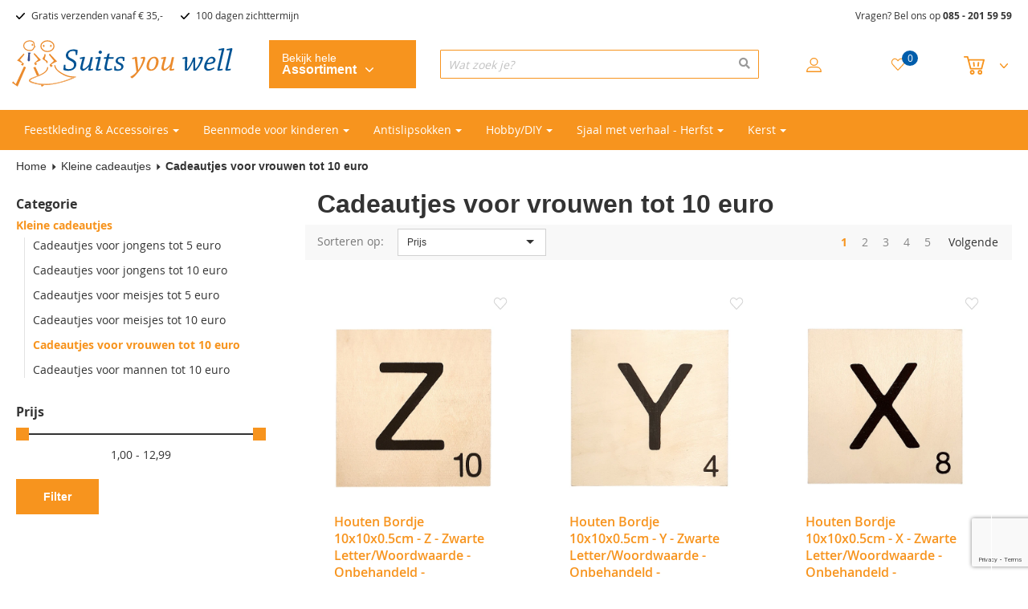

--- FILE ---
content_type: text/html; charset=UTF-8
request_url: https://www.suitsyouwell.nl/cadeautjes-voor-vrouwen-tot-10-euro
body_size: 44370
content:
<!doctype html>
<html lang="nl">
    <head >
        <script>
    var LOCALE = 'nl\u002DNL';
    var BASE_URL = 'https\u003A\u002F\u002Fwww.suitsyouwell.nl\u002F';
    var require = {
        'baseUrl': 'https\u003A\u002F\u002Fwww.suitsyouwell.nl\u002Fstatic\u002Ffrontend\u002FSuitsyouwell\u002Fdefault\u002Fnl_NL'
    };</script>        <meta charset="utf-8"/>
<meta name="title" content="Cadeautjes voor vrouwen tot 10 euro - Kleine cadeautjes"/>
<meta name="robots" content="INDEX,FOLLOW"/>
<meta name="viewport" content="width=device-width, initial-scale=1"/>
<title>Cadeautjes voor vrouwen tot 10 euro - Kleine cadeautjes</title>
<link  rel="stylesheet" type="text/css"  media="all" href="https://www.suitsyouwell.nl/static/_cache/merged/69f94ea670cb44c1a8446234fbc4e035.min.css" />
<link  rel="stylesheet" type="text/css"  type="text/css" href="https://www.suitsyouwell.nl/static/frontend/Suitsyouwell/default/nl_NL/css/styles.min.css" />
<link  rel="stylesheet" type="text/css"  media="screen and (min-width: 768px)" href="https://www.suitsyouwell.nl/static/frontend/Suitsyouwell/default/nl_NL/Ves_Megamenu/css/styles-l.min.css" />
<script  type="text/javascript"  src="https://www.suitsyouwell.nl/static/_cache/merged/291ab03fa35cc20a7b1a93563d567dd9.min.js"></script>
<link  rel="canonical" href="https://www.suitsyouwell.nl/cadeautjes-voor-vrouwen-tot-10-euro" />
<link  rel="icon" type="image/x-icon" href="https://www.suitsyouwell.nl/media/favicon/stores/1/favicon_suitsyouwell-1.png" />
<link  rel="shortcut icon" type="image/x-icon" href="https://www.suitsyouwell.nl/media/favicon/stores/1/favicon_suitsyouwell-1.png" />
<style>
.block.block-41,
.black-friday-widget {margin-bottom: 0;}
.afterpay-payment-method.afterpay-payment-method-heading {
	text-align: right;
}
</style>        
<!-- Google Tag Manager by MagePal -->
<script>window.dataLayer = window.dataLayer || [];</script>
        <script>(function(w,d,s,l,i){w[l]=w[l]||[];w[l].push({'gtm.start':
        new Date().getTime(),event:'gtm.js'});var f=d.getElementsByTagName(s)[0],
    j=d.createElement(s),dl=l!='dataLayer'?'&l='+l:'';j.async=true;j.src=
    'https://www.googletagmanager.com/gtm.js?id='+i+dl;f.parentNode.insertBefore(j,f);
})(window,document,'script','dataLayer','GTM-5R4DS6');</script>    <script>window.dataLayer.push({"ecommerce":{"currencyCode":"EUR"},"pageType":"catalog_category_view","list":"category"});

window.dataLayer.push({"event":"categoryPage","category":{"id":"910","name":"Cadeautjes voor vrouwen tot 10 euro","path":"Kleine cadeautjes > Cadeautjes voor vrouwen tot 10 euro"}});
</script>

<script type="text/x-magento-init">
    {
        "*": {
            "magepalGtmDatalayer": {
                "dataLayer": "dataLayer"
            }
        }
    }
</script>
<!-- End Google Tag Manager by MagePal -->
    <script type="text/x-magento-init">
        {
            "*": {
                "Magento_PageCache/js/form-key-provider": {
                    "isPaginationCacheEnabled":
                        0                }
            }
        }
    </script>

    
<link rel="next" href="https://www.suitsyouwell.nl/cadeautjes-voor-vrouwen-tot-10-euro?p=2" /> </head>
    <body data-container="body"
          data-mage-init='{"loaderAjax": {}, "loader": { "icon": "https://www.suitsyouwell.nl/static/frontend/Suitsyouwell/default/nl_NL/images/loader-2.gif"}}'
        id="html-body" class="page-with-filter page-products categorypath-cadeautjes-voor-vrouwen-tot-10-euro category-cadeautjes-voor-vrouwen-tot-10-euro catalog-category-view page-layout-2columns-left">
        
<!-- Google Tag Manager by MagePal -->
<noscript><iframe src="//www.googletagmanager.com/ns.html?id=GTM-5R4DS6"
height="0" width="0" style="display:none;visibility:hidden"></iframe></noscript>
<!-- End Google Tag Manager by MagePal -->

<script type="text/x-magento-init">
    {
        "*": {
            "Magento_PageBuilder/js/widget-initializer": {
                "config": {"[data-content-type=\"slider\"][data-appearance=\"default\"]":{"Magento_PageBuilder\/js\/content-type\/slider\/appearance\/default\/widget":false},"[data-content-type=\"map\"]":{"Magento_PageBuilder\/js\/content-type\/map\/appearance\/default\/widget":false},"[data-content-type=\"row\"]":{"Magento_PageBuilder\/js\/content-type\/row\/appearance\/default\/widget":false},"[data-content-type=\"tabs\"]":{"Magento_PageBuilder\/js\/content-type\/tabs\/appearance\/default\/widget":false},"[data-content-type=\"slide\"]":{"Magento_PageBuilder\/js\/content-type\/slide\/appearance\/default\/widget":{"buttonSelector":".pagebuilder-slide-button","showOverlay":"hover","dataRole":"slide"}},"[data-content-type=\"banner\"]":{"Magento_PageBuilder\/js\/content-type\/banner\/appearance\/default\/widget":{"buttonSelector":".pagebuilder-banner-button","showOverlay":"hover","dataRole":"banner"}},"[data-content-type=\"buttons\"]":{"Magento_PageBuilder\/js\/content-type\/buttons\/appearance\/inline\/widget":false},"[data-content-type=\"products\"][data-appearance=\"carousel\"]":{"Magento_PageBuilder\/js\/content-type\/products\/appearance\/carousel\/widget":false}},
                "breakpoints": {"desktop":{"label":"Desktop","stage":true,"default":true,"class":"desktop-switcher","icon":"Magento_PageBuilder::css\/images\/switcher\/switcher-desktop.svg","conditions":{"min-width":"1024px"},"options":{"products":{"default":{"slidesToShow":"5"}}}},"tablet":{"conditions":{"max-width":"1024px","min-width":"768px"},"options":{"products":{"default":{"slidesToShow":"4"},"continuous":{"slidesToShow":"3"}}}},"mobile":{"label":"Mobile","stage":true,"class":"mobile-switcher","icon":"Magento_PageBuilder::css\/images\/switcher\/switcher-mobile.svg","media":"only screen and (max-width: 768px)","conditions":{"max-width":"768px","min-width":"640px"},"options":{"products":{"default":{"slidesToShow":"3"}}}},"mobile-small":{"conditions":{"max-width":"640px"},"options":{"products":{"default":{"slidesToShow":"2"},"continuous":{"slidesToShow":"1"}}}}}            }
        }
    }
</script>

<div class="cookie-status-message" id="cookie-status">
    The store will not work correctly when cookies are disabled.</div>
<script type="text&#x2F;javascript">document.querySelector("#cookie-status").style.display = "none";</script>
<script type="text/x-magento-init">
    {
        "*": {
            "cookieStatus": {}
        }
    }
</script>

<script type="text/x-magento-init">
    {
        "*": {
            "mage/cookies": {
                "expires": null,
                "path": "\u002F",
                "domain": ".www.suitsyouwell.nl",
                "secure": true,
                "lifetime": "3600"
            }
        }
    }
</script>
    <noscript>
        <div class="message global noscript">
            <div class="content">
                <p>
                    <strong>JavaScript lijkt te zijn uitgeschakeld in uw browser.</strong>
                    <span>
                        Voor de beste gebruikerservaring, zorg ervoor dat javascript ingeschakeld is voor uw browser.                    </span>
                </p>
            </div>
        </div>
    </noscript>

<script>
    window.cookiesConfig = window.cookiesConfig || {};
    window.cookiesConfig.secure = true;
</script><script>    require.config({
        map: {
            '*': {
                wysiwygAdapter: 'mage/adminhtml/wysiwyg/tiny_mce/tinymceAdapter'
            }
        }
    });</script><script>    require.config({
        paths: {
            googleMaps: 'https\u003A\u002F\u002Fmaps.googleapis.com\u002Fmaps\u002Fapi\u002Fjs\u003Fv\u003D3.53\u0026key\u003D'
        },
        config: {
            'Magento_PageBuilder/js/utils/map': {
                style: '',
            },
            'Magento_PageBuilder/js/content-type/map/preview': {
                apiKey: '',
                apiKeyErrorMessage: 'You\u0020must\u0020provide\u0020a\u0020valid\u0020\u003Ca\u0020href\u003D\u0027https\u003A\u002F\u002Fwww.suitsyouwell.nl\u002Fadminhtml\u002Fsystem_config\u002Fedit\u002Fsection\u002Fcms\u002F\u0023cms_pagebuilder\u0027\u0020target\u003D\u0027_blank\u0027\u003EGoogle\u0020Maps\u0020API\u0020key\u003C\u002Fa\u003E\u0020to\u0020use\u0020a\u0020map.'
            },
            'Magento_PageBuilder/js/form/element/map': {
                apiKey: '',
                apiKeyErrorMessage: 'You\u0020must\u0020provide\u0020a\u0020valid\u0020\u003Ca\u0020href\u003D\u0027https\u003A\u002F\u002Fwww.suitsyouwell.nl\u002Fadminhtml\u002Fsystem_config\u002Fedit\u002Fsection\u002Fcms\u002F\u0023cms_pagebuilder\u0027\u0020target\u003D\u0027_blank\u0027\u003EGoogle\u0020Maps\u0020API\u0020key\u003C\u002Fa\u003E\u0020to\u0020use\u0020a\u0020map.'
            },
        }
    });</script><script>
    require.config({
        shim: {
            'Magento_PageBuilder/js/utils/map': {
                deps: ['googleMaps']
            }
        }
    });</script><div class="page-wrapper"><header class="page-header"><div class="header-top-bar-container hidden-sm hidden-xs">
    <div class="page-main">
        <div class="row">
                            <div class="col-sm-8">
                    <div class="header-top-bar">
                        <ul>
<li>Gratis verzenden vanaf € 35,-</li>
<li>100 dagen zichttermijn</li>
</ul>                    </div>
                </div>
                            <div class="col-sm-4">
                    <div class="header-top-call-us text-right">
                        <p>Vragen? Bel ons op <strong><a href="tel:0852015959">085 - 201 59 59</a></strong></p>                    </div>
                </div>
                    </div>
    </div>
</div>
<div class="header content row"><span data-action="toggle-nav" class="action nav-toggle col-xs-2 hidden-xs"><span>Toggle Nav</span></span>
<div class="col-sm-3 col-xs-4 col-xs-offset-1 col-sm-offset-0 col-logo">
    <a class="logo" href="/">
        <img class="brand" alt=""
             src="https://www.suitsyouwell.nl/static/frontend/Suitsyouwell/default/nl_NL/images/logo.svg" />
    </a>

    <a class="logo-mobile" href="/">
        <img class="brand" alt=""
             src="https://www.suitsyouwell.nl/static/frontend/Suitsyouwell/default/nl_NL/images/logo-mobile.svg" />
    </a>
</div>
    <div class="col-sm-2 col-xs-3 col-menu">
        <div class="category-button-container">
            <span class="category-button">
                Bekijk hele <span class="category-button-title">assortiment <span class="category-button-down"></span></span>
            </span>
        </div>

        <div class="search-mobile">
            <span class="trigger-search"></span>
        </div>
    </div>

    <div class="category-menu-wrapper">
        <div class="block ves-menu ves-megamenu-mobile main-menu" id="menu-top17686050251333792747-menu">
                        <nav class="navigation" role="navigation">
                <ul id="menu-top17686050251333792747" class="ves-megamenu menu-hover ves-vertical-left" >
                    <li id="vesitem-5942717686050251909252014" class=" nav-item level0 submenu-left subhover  dropdown level-top "><a href="#" title="Home" class=" nav-anchor"><span>Home</span></a></li><li id="vesitem-594511768605025883784345" class=" nav-item level0 submenu-left subhover  dropdown level-top  parent"><a href="#" title="Feestkleding &amp; Accessoires" class=" nav-anchor"><span>Feestkleding &amp; Accessoires</span><span class="opener"></span></a><div class=" submenu dropdown-menu animated " style="animation-duration: 0.5s;-webkit-animation-duration: 0.5s;"><div class="submenu-inner before-ves-submenu-inner"><div class="content-wrapper"><div class="item-content" style="width:100%"><div class="level1 nav-dropdown ves-column4 "><div class="item-content1"><div class="mega-col mega-col-4 mega-col-level-1 col-xs-12"><div id="vesitem-5943717686050251824336811" class=" nav-item level1 nav-1-1 submenu-left subgroup  dropdown-submenu  category-item parent"><a href="https://www.suitsyouwell.nl/jongens-gelegenheidskleding" title="Jongens" target="_self" class=" nav-anchor subitems-group"><span>Jongens</span><span class="opener"></span></a><div class=" submenu dropdown-mega animated " style="animation-duration: 0.5s;-webkit-animation-duration: 0.5s;"><div class="submenu-inner before-ves-submenu-inner"><div class="content-wrapper"><div class="item-content" style="width:100%"><div class="level2 nav-dropdown ves-column1 "><div class="item-content1"><div class="mega-col mega-col-9 mega-col-level-2 col-xs-12"><div id="vesitem-594281768605025139721469" class=" nav-item level2 nav-1-1-1 submenu-left subhover  dropdown-submenu  category-item"><a href="https://www.suitsyouwell.nl/jongens-kostuums" title="Kostuums" target="_self" class=" nav-anchor"><span>Kostuums</span></a></div><div id="vesitem-59429176860502583250324" class=" nav-item level2 nav-1-1-2 submenu-left subhover  dropdown-submenu  category-item"><a href="https://www.suitsyouwell.nl/babykostuums" title="Babykostuums" target="_self" class=" nav-anchor"><span>Babykostuums</span></a></div><div id="vesitem-594301768605025118415325" class=" nav-item level2 nav-1-1-3 submenu-left subhover  dropdown-submenu  category-item"><a href="https://www.suitsyouwell.nl/kinder-overhemden" title="Overhemden" target="_self" class=" nav-anchor"><span>Overhemden</span></a></div><div id="vesitem-5943117686050251284003544" class=" nav-item level2 nav-1-1-4 submenu-left subhover  dropdown-submenu  category-item"><a href="https://www.suitsyouwell.nl/kinderstropdassen" title="Stropdassen en Strikjes" target="_self" class=" nav-anchor"><span>Stropdassen en Strikjes</span></a></div><div id="vesitem-594321768605025893923868" class=" nav-item level2 nav-1-1-5 submenu-left subhover  dropdown-submenu  category-item"><a href="https://www.suitsyouwell.nl/nette-jongensschoenen" title="Schoenen" target="_self" class=" nav-anchor"><span>Schoenen</span></a></div><div id="vesitem-594331768605025115697787" class=" nav-item level2 nav-1-1-6 submenu-left subhover  dropdown-submenu  category-item"><a href="https://www.suitsyouwell.nl/jongens-riemen-en-bretels" title="Riemen en Bretels" target="_self" class=" nav-anchor"><span>Riemen en Bretels</span></a></div><div id="vesitem-594341768605025475153482" class=" nav-item level2 nav-1-1-7 submenu-left subhover  dropdown-submenu  category-item"><a href="https://www.suitsyouwell.nl/effen-jongenssokken" title="Sokken" target="_self" class=" nav-anchor"><span>Sokken</span></a></div></div></div></div></div></div></div></div></div></div><div class="mega-col mega-col-4 mega-col-level-1 col-xs-12"><div id="vesitem-594481768605025957658110" class=" nav-item level1 nav-1-2 submenu-left subgroup  dropdown-submenu  category-item parent"><a href="https://www.suitsyouwell.nl/meisjes" title="Meisjes" target="_self" class=" nav-anchor subitems-group"><span>Meisjes</span><span class="opener"></span></a><div class=" submenu dropdown-mega animated " style="animation-duration: 0.5s;-webkit-animation-duration: 0.5s;"><div class="submenu-inner before-ves-submenu-inner"><div class="content-wrapper"><div class="item-content" style="width:100%"><div class="level2 nav-dropdown ves-column1 "><div class="item-content1"><div class="mega-col mega-col-10 mega-col-level-2 col-xs-12"><div id="vesitem-5943817686050251774690521" class=" nav-item level2 nav-1-2-1 submenu-left subhover  dropdown-submenu  category-item"><a href="https://www.suitsyouwell.nl/kinderbeenmode-voor-bij-feestkleding" title="Sokken en Panty's" target="_self" class=" nav-anchor"><span>Sokken en Panty's</span></a></div><div id="vesitem-5943917686050251443661569" class=" nav-item level2 nav-1-2-2 submenu-left subhover  dropdown-submenu  category-item"><a href="https://www.suitsyouwell.nl/ringkussens-en-bloemenmandjes" title="Ringkussens en Bloemenmandjes" target="_self" class=" nav-anchor"><span>Ringkussens en Bloemenmandjes</span></a></div><div id="vesitem-594401768605025542128016" class=" nav-item level2 nav-1-2-3 submenu-left subhover  dropdown-submenu  category-item"><a href="https://www.suitsyouwell.nl/tasjes-bruidsmeisjes-communie" title="Tasjes" target="_self" class=" nav-anchor"><span>Tasjes</span></a></div><div id="vesitem-594411768605025920523941" class=" nav-item level2 nav-1-2-4 submenu-left subhover  dropdown-submenu  category-item"><a href="https://www.suitsyouwell.nl/haaraccessoires-voor-meisjes" title="Haaraccessoires" target="_self" class=" nav-anchor"><span>Haaraccessoires</span></a></div><div id="vesitem-5944217686050251740103999" class=" nav-item level2 nav-1-2-5 submenu-left subhover  dropdown-submenu  category-item"><a href="https://www.suitsyouwell.nl/kinderkettingen" title="Kettingen" target="_self" class=" nav-anchor"><span>Kettingen</span></a></div><div id="vesitem-5944317686050251995057745" class=" nav-item level2 nav-1-2-6 submenu-left subhover  dropdown-submenu  category-item"><a href="https://www.suitsyouwell.nl/meisjes-oorbellen" title="Oorbellen" target="_self" class=" nav-anchor"><span>Oorbellen</span></a></div><div id="vesitem-5944417686050251116296099" class=" nav-item level2 nav-1-2-7 submenu-left subhover  dropdown-submenu  category-item"><a href="https://www.suitsyouwell.nl/meisjes-armbanden" title="Armbandjes" target="_self" class=" nav-anchor"><span>Armbandjes</span></a></div><div id="vesitem-5944517686050251893637909" class=" nav-item level2 nav-1-2-8 submenu-left subhover  dropdown-submenu  category-item"><a href="https://www.suitsyouwell.nl/meisjes-ringetjes" title="Ringetjes" target="_self" class=" nav-anchor"><span>Ringetjes</span></a></div><div id="vesitem-594461768605025679646131" class=" nav-item level2 nav-1-2-9 submenu-left subhover  dropdown-submenu  category-item"><a href="https://www.suitsyouwell.nl/meisjes-accessoire-setjes" title="Accessoire setjes" target="_self" class=" nav-anchor"><span>Accessoire setjes</span></a></div></div></div></div></div></div></div></div></div></div><div class="mega-col mega-col-4 mega-col-level-1 col-xs-12"><div id="vesitem-594491768605025293617668" class=" nav-item level1 nav-1-3 submenu-left subgroup  dropdown-submenu  category-item"><a href="https://www.suitsyouwell.nl/dames-gelegenheidskleding" title="Dames" target="_self" class=" nav-anchor subitems-group"><span>Dames</span><span class="opener"></span></a><div class=" submenu dropdown-mega animated " style="animation-duration: 0.5s;-webkit-animation-duration: 0.5s;"><div class="submenu-inner before-ves-submenu-inner"><div class="content-wrapper"><div class="item-content" style="width:100%"><div class="level2 nav-dropdown ves-column1 content-type-parentcat"><div class="item-content1"><div class="mega-col mega-col-9 mega-col-level-2 col-xs-12"><div id="1768605025351439389" class=" nav-item level2 submenu-alignleft subhover  dropdown-submenu "><a href="https://www.suitsyouwell.nl/bruidshandschoenen-en-galahandschoenen" title="Handschoenen" target="_self" class=" nav-anchor"><span>Handschoenen</span></a></div><div id="17686050251386585146" class=" nav-item level2 submenu-alignleft subhover  dropdown-submenu "><a href="https://www.suitsyouwell.nl/avondtasjes" title="Avondtasjes" target="_self" class=" nav-anchor"><span>Avondtasjes</span></a></div><div id="1768605025573830870" class=" nav-item level2 submenu-alignleft subhover  dropdown-submenu "><a href="https://www.suitsyouwell.nl/haarstekers-kroontjes-en-andere-accessoires-voor-het-haar" title="Haaraccessoires" target="_self" class=" nav-anchor"><span>Haaraccessoires</span></a></div><div id="17686050251930790400" class=" nav-item level2 submenu-alignleft subhover  dropdown-submenu "><a href="https://www.suitsyouwell.nl/-28702" title="Kettingen" target="_self" class=" nav-anchor"><span>Kettingen</span></a></div><div id="1768605025658243241" class=" nav-item level2 submenu-alignleft subhover  dropdown-submenu "><a href="https://www.suitsyouwell.nl/bruidskettingen" title="Luxe- en Bruidskettingen" target="_self" class=" nav-anchor"><span>Luxe- en Bruidskettingen</span></a></div><div id="17686050251787883298" class=" nav-item level2 submenu-alignleft subhover  dropdown-submenu "><a href="https://www.suitsyouwell.nl/dames-oorbellen" title="Oorbellen" target="_self" class=" nav-anchor"><span>Oorbellen</span></a></div><div id="17686050251814696622" class=" nav-item level2 submenu-alignleft subhover  dropdown-submenu "><a href="https://www.suitsyouwell.nl/venetiaanse-maskers" title="Venetiaanse maskers" target="_self" class=" nav-anchor"><span>Venetiaanse maskers</span></a></div><div id="1768605025470547241" class=" nav-item level2 submenu-alignleft subhover  dropdown-submenu "><a href="https://www.suitsyouwell.nl/kousenband" title="Kousenbanden" target="_self" class=" nav-anchor"><span>Kousenbanden</span></a></div><div id="1768605025689051676" class=" nav-item level2 submenu-alignleft subhover  dropdown-submenu "><a href="https://www.suitsyouwell.nl/-28705" title="Overige accessoires" target="_self" class=" nav-anchor"><span>Overige accessoires</span></a></div></div></div></div></div></div></div></div></div></div><div class="mega-col mega-col-4 mega-col-level-1 col-xs-12"><div id="vesitem-5945017686050251284456085" class=" nav-item level1 nav-1-4 submenu-left subgroup  dropdown-submenu  category-item"><a href="https://www.suitsyouwell.nl/heren-gelegenheidskleding" title="Heren" target="_self" class=" nav-anchor subitems-group"><span>Heren</span><span class="opener"></span></a><div class=" submenu dropdown-mega animated " style="animation-duration: 0.5s;-webkit-animation-duration: 0.5s;"><div class="submenu-inner before-ves-submenu-inner"><div class="content-wrapper"><div class="item-content" style="width:100%"><div class="level2 nav-dropdown ves-column1 content-type-parentcat"><div class="item-content1"><div class="mega-col mega-col-2 mega-col-level-2 col-xs-12"><div id="17686050252016630549" class=" nav-item level2 submenu-alignleft subhover  dropdown-submenu "><a href="https://www.suitsyouwell.nl/goedkope-heren-kostuums" title="Heren kostuums" target="_self" class=" nav-anchor"><span>Heren kostuums</span></a></div><div id="17686050252014838478" class=" nav-item level2 submenu-alignleft subhover  dropdown-submenu "><a href="https://www.suitsyouwell.nl/heren-stropdassen-en-vlinderstrikken" title="Stropdassen en strikjes" target="_self" class=" nav-anchor"><span>Stropdassen en strikjes</span></a></div></div></div></div></div></div></div></div></div></div></div></div></div></div></div></div></li><li id="vesitem-5946517686050251946731088" class=" nav-item level0 nav-1 submenu-left subhover  dropdown level-top  category-item parent"><a href="https://www.suitsyouwell.nl/beenmode-voor-kinderen" title="Beenmode voor kinderen" target="_self" class=" nav-anchor"><span>Beenmode voor kinderen</span><span class="opener"></span></a><div class=" submenu dropdown-menu animated " style="animation-duration: 0.5s;-webkit-animation-duration: 0.5s;"><div class="submenu-inner before-ves-submenu-inner"><div class="content-wrapper"><div class="item-content" style="width:100%"><div class="level1 nav-dropdown ves-column4 "><div class="item-content1"><div class="mega-col mega-col-9 mega-col-level-1 col-xs-12"><div id="vesitem-5945217686050251558306714" class=" nav-item level1 nav-1-1 submenu-left subgroup  dropdown-submenu  category-item"><a href="https://www.suitsyouwell.nl/antislip-sokken" title="Antislipsokken" target="_self" class=" nav-anchor subitems-group"><span>Antislipsokken</span><span class="opener"></span></a><div class=" submenu dropdown-mega animated " style="animation-duration: 0.5s;-webkit-animation-duration: 0.5s;"><div class="submenu-inner before-ves-submenu-inner"><div class="content-wrapper"><div class="item-content" style="width:100%"><div class="level2 nav-dropdown ves-column1 content-type-parentcat"><div class="item-content1"><div class="mega-col mega-col-12 mega-col-level-2 col-xs-12"><div id="17686050251236688196" class=" nav-item level2 submenu-alignleft subhover  dropdown-submenu "><a href="https://www.suitsyouwell.nl/antislipsokken-jongens-ewers" title="Antislipsokken voor jongens" target="_self" class=" nav-anchor"><span>Antislipsokken voor jongens</span></a></div><div id="1768605025619847155" class=" nav-item level2 submenu-alignleft subhover  dropdown-submenu "><a href="https://www.suitsyouwell.nl/antislipsokken-voor-meisjes" title="Antislipsokken voor meisjes" target="_self" class=" nav-anchor"><span>Antislipsokken voor meisjes</span></a></div><div id="17686050251674790694" class=" nav-item level2 submenu-alignleft subhover  dropdown-submenu "><a href="https://www.suitsyouwell.nl/antislipsokken-unisex" title="Antislipsokken unisex" target="_self" class=" nav-anchor"><span>Antislipsokken unisex</span></a></div><div id="17686050251366562691" class=" nav-item level2 submenu-alignleft subhover  dropdown-submenu "><a href="https://www.suitsyouwell.nl/alle-antislipsokken" title="Alle Antislipsokken" target="_self" class=" nav-anchor"><span>Alle Antislipsokken</span></a></div><div id="17686050251911578055" class=" nav-item level2 submenu-alignleft subhover  dropdown-submenu "><a href="https://www.suitsyouwell.nl/antislipsokken-voor-volwassenen" title="Antislipsokken voor volwassenen" target="_self" class=" nav-anchor"><span>Antislipsokken voor volwassenen</span></a></div><div id="17686050251475514604" class=" nav-item level2 submenu-alignleft subhover  dropdown-submenu "><a href="https://www.suitsyouwell.nl/antislipsokken-met-glitters" title="Antislipsokken met glitters" target="_self" class=" nav-anchor"><span>Antislipsokken met glitters</span></a></div><div id="1768605025760439593" class=" nav-item level2 submenu-alignleft subhover  dropdown-submenu "><a href="https://www.suitsyouwell.nl/antislipsokken-effen-kleur" title="Antislipsokken effen kleur" target="_self" class=" nav-anchor"><span>Antislipsokken effen kleur</span></a></div><div id="17686050252143628437" class=" nav-item level2 submenu-alignleft subhover  dropdown-submenu "><a href="https://www.suitsyouwell.nl/antislipsokken-met-siliconen-zool" title="Antislipsokken met siliconen zool" target="_self" class=" nav-anchor"><span>Antislipsokken met siliconen zool</span></a></div><div id="1768605025752843504" class=" nav-item level2 submenu-alignleft subhover  dropdown-submenu "><a href="https://www.suitsyouwell.nl/antislipsokken-met-antislip-stippen" title="Antislipsokken met antislip stippen" target="_self" class=" nav-anchor"><span>Antislipsokken met antislip stippen</span></a></div><div id="1768605025941550170" class=" nav-item level2 submenu-alignleft subhover  dropdown-submenu "><a href="https://www.suitsyouwell.nl/antislipsokken-voordeelbundels" title="Antislipsokken voordeelbundels" target="_self" class=" nav-anchor"><span>Antislipsokken voordeelbundels</span></a></div><div id="17686050251785346124" class=" nav-item level2 submenu-alignleft subhover  dropdown-submenu "><a href="https://www.suitsyouwell.nl/antislipsokken-uitverkoop" title="Antislipsokken uitverkoop" target="_self" class=" nav-anchor"><span>Antislipsokken uitverkoop</span></a></div><div id="1768605025370561302" class=" nav-item level2 submenu-alignleft subhover  dropdown-submenu "><a href="https://www.suitsyouwell.nl/maillots-met-antislip" title="Maillots met Antislip" target="_self" class=" nav-anchor"><span>Maillots met Antislip</span></a></div></div></div></div></div></div></div></div></div><div id="vesitem-594531768605025556599040" class=" nav-item level1 nav-1-2 submenu-left subgroup  dropdown-submenu  category-item"><a href="https://www.suitsyouwell.nl/meisjespantys-ewers" title="Kinderpanty's" target="_self" class=" nav-anchor subitems-group"><span>Kinderpanty's</span><span class="opener"></span></a><div class=" submenu dropdown-mega animated " style="animation-duration: 0.5s;-webkit-animation-duration: 0.5s;"><div class="submenu-inner before-ves-submenu-inner"><div class="content-wrapper"><div class="item-content" style="width:100%"><div class="level2 nav-dropdown ves-column1 content-type-parentcat"><div class="item-content1"><div class="mega-col mega-col-8 mega-col-level-2 col-xs-12"><div id="17686050251631409125" class=" nav-item level2 submenu-alignleft subhover  dropdown-submenu "><a href="https://www.suitsyouwell.nl/meisjespantys-satijnglans-ewers" title="Glanspanty's " target="_self" class=" nav-anchor"><span>Glanspanty's </span></a></div><div id="17686050251144139274" class=" nav-item level2 submenu-alignleft subhover  dropdown-submenu "><a href="https://www.suitsyouwell.nl/effen-pantys-voor-kinderen" title="Effen panty's" target="_self" class=" nav-anchor"><span>Effen panty's</span></a></div><div id="1768605025843568502" class=" nav-item level2 submenu-alignleft subhover  dropdown-submenu "><a href="https://www.suitsyouwell.nl/glitterpantys-voor-kinderen" title="Glitterpanty's" target="_self" class=" nav-anchor"><span>Glitterpanty's</span></a></div><div id="17686050251110455565" class=" nav-item level2 submenu-alignleft subhover  dropdown-submenu "><a href="https://www.suitsyouwell.nl/pantys-met-motief-voor-kinderen" title="Panty's met Motief" target="_self" class=" nav-anchor"><span>Panty's met Motief</span></a></div><div id="17686050252142403261" class=" nav-item level2 submenu-alignleft subhover  dropdown-submenu "><a href="https://www.suitsyouwell.nl/ribpantys-voor-kinderen" title="Rib panty's" target="_self" class=" nav-anchor"><span>Rib panty's</span></a></div><div id="1768605025995056411" class=" nav-item level2 submenu-alignleft subhover  dropdown-submenu "><a href="https://www.suitsyouwell.nl/dikke-pantys-voor-kinderen" title="Dikke panty's" target="_self" class=" nav-anchor"><span>Dikke panty's</span></a></div><div id="17686050251210951879" class=" nav-item level2 submenu-alignleft subhover  dropdown-submenu "><a href="https://www.suitsyouwell.nl/babypantys" title="Babypanty's" target="_self" class=" nav-anchor"><span>Babypanty's</span></a></div><div id="1768605025677357005" class=" nav-item level2 submenu-alignleft subhover  dropdown-submenu "><a href="https://www.suitsyouwell.nl/alle-kinderpanty-s" title="Alle kinderpanty's" target="_self" class=" nav-anchor"><span>Alle kinderpanty's</span></a></div></div></div></div></div></div></div></div></div><div id="vesitem-5945417686050251657817177" class=" nav-item level1 nav-1-3 submenu-left subgroup  dropdown-submenu  category-item"><a href="https://www.suitsyouwell.nl/kindermaillots" title="Kindermaillots" target="_self" class=" nav-anchor subitems-group"><span>Kindermaillots</span><span class="opener"></span></a><div class=" submenu dropdown-mega animated " style="animation-duration: 0.5s;-webkit-animation-duration: 0.5s;"><div class="submenu-inner before-ves-submenu-inner"><div class="content-wrapper"><div class="item-content" style="width:100%"><div class="level2 nav-dropdown ves-column1 content-type-parentcat"><div class="item-content1"><div class="mega-col mega-col-8 mega-col-level-2 col-xs-12"><div id="1768605025631986996" class=" nav-item level2 submenu-alignleft subhover  dropdown-submenu "><a href="https://www.suitsyouwell.nl/kindermaillots-effen-kleuren-ewers" title="Effen maillots" target="_self" class=" nav-anchor"><span>Effen maillots</span></a></div><div id="1768605025411943058" class=" nav-item level2 submenu-alignleft subhover  dropdown-submenu "><a href="https://www.suitsyouwell.nl/kindermaillots-patroon-print-ewers" title="Maillots met printje" target="_self" class=" nav-anchor"><span>Maillots met printje</span></a></div><div id="17686050251271181684" class=" nav-item level2 submenu-alignleft subhover  dropdown-submenu "><a href="https://www.suitsyouwell.nl/glittermaillots-kindermaat-ewers" title="Glittermaillots" target="_self" class=" nav-anchor"><span>Glittermaillots</span></a></div><div id="17686050251274020028" class=" nav-item level2 submenu-alignleft subhover  dropdown-submenu "><a href="https://www.suitsyouwell.nl/babymaillots-ewers" title="Babymaillots" target="_self" class=" nav-anchor"><span>Babymaillots</span></a></div><div id="17686050251129867190" class=" nav-item level2 submenu-alignleft subhover  dropdown-submenu "><a href="https://www.suitsyouwell.nl/maillots-antislip-ewers" title="Maillots met Antislip" target="_self" class=" nav-anchor"><span>Maillots met Antislip</span></a></div><div id="17686050251310340051" class=" nav-item level2 submenu-alignleft subhover  dropdown-submenu "><a href="https://www.suitsyouwell.nl/zwarte-meisjesmaillots-zwarte-meisjespantys-ewers" title="Zwarte Meisjesmaillots en Meisjespanty's" target="_self" class=" nav-anchor"><span>Zwarte Meisjesmaillots en Meisjespanty's</span></a></div><div id="176860502583619263" class=" nav-item level2 submenu-alignleft subhover  dropdown-submenu "><a href="https://www.suitsyouwell.nl/kindermaillots-compleet-overzicht-ewers" title="Alle Kindermaillots" target="_self" class=" nav-anchor"><span>Alle Kindermaillots</span></a></div><div id="1768605025740231503" class=" nav-item level2 submenu-alignleft subhover  dropdown-submenu "><a href="https://www.suitsyouwell.nl/kindermaillots-opruiming" title="Kindermaillots opruiming" target="_self" class=" nav-anchor"><span>Kindermaillots opruiming</span></a></div></div></div></div></div></div></div></div></div></div><div class="mega-col mega-col-9 mega-col-level-1 col-xs-12"><div id="vesitem-594551768605025875710222" class=" nav-item level1 nav-1-4 submenu-left subgroup  dropdown-submenu  category-item"><a href="https://www.suitsyouwell.nl/kindersokken" title="Kindersokken" target="_self" class=" nav-anchor subitems-group"><span>Kindersokken</span><span class="opener"></span></a><div class=" submenu dropdown-mega animated " style="animation-duration: 0.5s;-webkit-animation-duration: 0.5s;"><div class="submenu-inner before-ves-submenu-inner"><div class="content-wrapper"><div class="item-content" style="width:100%"><div class="level2 nav-dropdown ves-column1 content-type-parentcat"><div class="item-content1"><div class="mega-col mega-col-6 mega-col-level-2 col-xs-12"><div id="1768605025479575826" class=" nav-item level2 submenu-alignleft subhover  dropdown-submenu "><a href="https://www.suitsyouwell.nl/meisjessokken" title="Meisjessokken" target="_self" class=" nav-anchor"><span>Meisjessokken</span></a></div><div id="17686050251422571315" class=" nav-item level2 submenu-alignleft subhover  dropdown-submenu "><a href="https://www.suitsyouwell.nl/kniekousen-voor-kinderen" title="Kniekousen" target="_self" class=" nav-anchor"><span>Kniekousen</span></a></div><div id="1768605025873882759" class=" nav-item level2 submenu-alignleft subhover  dropdown-submenu "><a href="https://www.suitsyouwell.nl/kindersokken-met-kant-of-een-strikje" title="Sokken met kant of een strikje" target="_self" class=" nav-anchor"><span>Sokken met kant of een strikje</span></a></div><div id="17686050251957702402" class=" nav-item level2 submenu-alignleft subhover  dropdown-submenu "><a href="https://www.suitsyouwell.nl/kindersokken-met-glitters" title="Sokken met glitters" target="_self" class=" nav-anchor"><span>Sokken met glitters</span></a></div><div id="1768605025935333174" class=" nav-item level2 submenu-alignleft subhover  dropdown-submenu "><a href="https://www.suitsyouwell.nl/effen-jongenssokken" title="Jongenssokken effen" target="_self" class=" nav-anchor"><span>Jongenssokken effen</span></a></div><div id="17686050252109700125" class=" nav-item level2 submenu-alignleft subhover  dropdown-submenu "><a href="https://www.suitsyouwell.nl/jongenssokken-fantasie" title="Jongenssokken fantasie" target="_self" class=" nav-anchor"><span>Jongenssokken fantasie</span></a></div></div></div></div></div></div></div></div></div><div id="vesitem-5945617686050251974982885" class=" nav-item level1 nav-1-5 submenu-left subgroup  dropdown-submenu  category-item"><a href="https://www.suitsyouwell.nl/babyslofjes" title="Babyslofjes" target="_self" class=" nav-anchor subitems-group"><span>Babyslofjes</span></a></div></div><div class="mega-col mega-col-9 mega-col-level-1 col-xs-12"><div id="vesitem-594571768605025435846660" class=" nav-item level1 nav-1-6 submenu-left subgroup  dropdown-submenu  category-item"><a href="https://www.suitsyouwell.nl/kinderbeenmode-voor-bij-feestkleding" title="Kinderbeenmode voor bij feestkleding" target="_self" class=" nav-anchor subitems-group"><span>Kinderbeenmode voor bij feestkleding</span><span class="opener"></span></a><div class=" submenu dropdown-mega animated " style="animation-duration: 0.5s;-webkit-animation-duration: 0.5s;"><div class="submenu-inner before-ves-submenu-inner"><div class="content-wrapper"><div class="item-content" style="width:100%"><div class="level2 nav-dropdown ves-column1 content-type-parentcat"><div class="item-content1"><div class="mega-col mega-col-3 mega-col-level-2 col-xs-12"><div id="1768605025832161720" class=" nav-item level2 submenu-alignleft subhover  dropdown-submenu "><a href="https://www.suitsyouwell.nl/kindersokken-voor-bij-feestkleding" title="Sokken voor bij feestkleding" target="_self" class=" nav-anchor"><span>Sokken voor bij feestkleding</span></a></div><div id="17686050251871890663" class=" nav-item level2 submenu-alignleft subhover  dropdown-submenu "><a href="https://www.suitsyouwell.nl/kinderpanty-s-voor-bij-feestkleding" title="Panty's voor bij feestkleding" target="_self" class=" nav-anchor"><span>Panty's voor bij feestkleding</span></a></div><div id="1768605025540820291" class=" nav-item level2 submenu-alignleft subhover  dropdown-submenu "><a href="https://www.suitsyouwell.nl/kindermaillots-voor-bij-feestkleding" title="Maillots voor bij feestkleding" target="_self" class=" nav-anchor"><span>Maillots voor bij feestkleding</span></a></div></div></div></div></div></div></div></div></div><div id="vesitem-594621768605025799505559" class=" nav-item level1 nav-1-7 submenu-left subgroup  dropdown-submenu  category-item parent"><a href="https://www.suitsyouwell.nl/kinderbeenmode-met-glitters" title="Beenmode met glitters" target="_self" class=" nav-anchor subitems-group"><span>Beenmode met glitters</span><span class="opener"></span></a><div class=" submenu dropdown-mega animated " style="animation-duration: 0.5s;-webkit-animation-duration: 0.5s;"><div class="submenu-inner before-ves-submenu-inner"><div class="content-wrapper"><div class="item-content" style="width:100%"><div class="level2 nav-dropdown ves-column1 "><div class="item-content1"><div class="mega-col mega-col-4 mega-col-level-2 col-xs-12"><div id="vesitem-5945817686050252049350766" class=" nav-item level2 nav-1-7-1 submenu-left subhover  dropdown-submenu  category-item"><a href="https://www.suitsyouwell.nl/glitterpantys-voor-kinderen" title="Glitterpanty's" target="_self" class=" nav-anchor"><span>Glitterpanty's</span></a></div><div id="vesitem-5945917686050251166963734" class=" nav-item level2 nav-1-7-2 submenu-left subhover  dropdown-submenu  category-item"><a href="https://www.suitsyouwell.nl/glittermaillots-kindermaat-ewers" title="Glittermaillots" target="_self" class=" nav-anchor"><span>Glittermaillots</span></a></div><div id="vesitem-5946017686050252042187464" class=" nav-item level2 nav-1-7-3 submenu-left subhover  dropdown-submenu  category-item"><a href="https://www.suitsyouwell.nl/kindersokken-met-glitters" title="Sokken met glitters" target="_self" class=" nav-anchor"><span>Sokken met glitters</span></a></div><div id="vesitem-5946117686050251673097217" class=" nav-item level2 nav-1-7-4 submenu-left subhover  dropdown-submenu  category-item"><a href="https://www.suitsyouwell.nl/antislipsokken-met-glitters" title="Antislipsokken met glitters" target="_self" class=" nav-anchor"><span>Antislipsokken met glitters</span></a></div></div></div></div></div></div></div></div></div></div><div class="mega-col mega-col-9 mega-col-level-1 col-xs-12"><div id="vesitem-5946317686050251413540262" class=" nav-item level1 nav-1-8 submenu-left subgroup  dropdown-submenu  category-item"><a href="https://www.suitsyouwell.nl/ewers-beenmode" title="Ewers Strümpfe" target="_self" class=" nav-anchor subitems-group"><span>Ewers Strümpfe</span><span class="opener"></span></a><div class=" submenu dropdown-mega animated " style="animation-duration: 0.5s;-webkit-animation-duration: 0.5s;"><div class="submenu-inner before-ves-submenu-inner"><div class="content-wrapper"><div class="item-content" style="width:100%"><div class="level2 nav-dropdown ves-column1 content-type-parentcat"><div class="item-content1"><div class="mega-col mega-col-4 mega-col-level-2 col-xs-12"><div id="1768605025848736023" class=" nav-item level2 submenu-alignleft subhover  dropdown-submenu "><a href="https://www.suitsyouwell.nl/ewers-antislipsokken" title="Ewers antislipsokken" target="_self" class=" nav-anchor"><span>Ewers antislipsokken</span></a></div><div id="17686050251259079284" class=" nav-item level2 submenu-alignleft subhover  dropdown-submenu "><a href="https://www.suitsyouwell.nl/ewers-kinderpanty-s" title="Ewers kinderpanty's" target="_self" class=" nav-anchor"><span>Ewers kinderpanty's</span></a></div><div id="1768605025545706950" class=" nav-item level2 submenu-alignleft subhover  dropdown-submenu "><a href="https://www.suitsyouwell.nl/ewers-kindermaillots" title="Ewers kindermaillots" target="_self" class=" nav-anchor"><span>Ewers kindermaillots</span></a></div><div id="1768605025685806744" class=" nav-item level2 submenu-alignleft subhover  dropdown-submenu "><a href="https://www.suitsyouwell.nl/ewers-kindersokken" title="Ewers kindersokken" target="_self" class=" nav-anchor"><span>Ewers kindersokken</span></a></div></div></div></div></div></div></div></div></div><div id="vesitem-594641768605025443188218" class=" nav-item level1 nav-1-9 submenu-left subgroup  dropdown-submenu  category-item"><a href="https://www.suitsyouwell.nl/beachies" title="Beachies" target="_self" class=" nav-anchor subitems-group"><span>Beachies</span><span class="opener"></span></a><div class=" submenu dropdown-mega animated " style="animation-duration: 0.5s;-webkit-animation-duration: 0.5s;"><div class="submenu-inner before-ves-submenu-inner"><div class="content-wrapper"><div class="item-content" style="width:100%"><div class="level2 nav-dropdown ves-column1 content-type-parentcat"><div class="item-content1"><div class="mega-col mega-col-2 mega-col-level-2 col-xs-12"><div id="17686050251888798433" class=" nav-item level2 submenu-alignleft subhover  dropdown-submenu "><a href="https://www.suitsyouwell.nl/beachies-voor-kinderen" title="Beachies voor kinderen" target="_self" class=" nav-anchor"><span>Beachies voor kinderen</span></a></div><div id="1768605025704242584" class=" nav-item level2 submenu-alignleft subhover  dropdown-submenu "><a href="https://www.suitsyouwell.nl/beachies-voor-volwassenen" title="Beachies voor volwassenen" target="_self" class=" nav-anchor"><span>Beachies voor volwassenen</span></a></div></div></div></div></div></div></div></div></div></div></div></div></div></div></div></div></li><li id="vesitem-5946817686050251092579142" class=" nav-item level0 nav-2 submenu-left subhover  dropdown level-top  category-item parent"><a href="https://www.suitsyouwell.nl/hobby-diy" title="Hobby/DIY" target="_self" class=" nav-anchor"><span>Hobby/DIY</span><span class="opener"></span></a><div class=" submenu dropdown-menu animated " style="animation-duration: 0.5s;-webkit-animation-duration: 0.5s;"><div class="submenu-inner before-ves-submenu-inner"><div class="content-wrapper"><div class="item-content" style="width:100%"><div class="level1 nav-dropdown ves-column1 "><div class="item-content1"><div class="mega-col mega-col-2 mega-col-level-1 col-xs-12"><div id="vesitem-5946617686050251086980012" class=" nav-item level1 nav-2-1 submenu-left subgroup  dropdown-submenu  category-item"><a href="https://www.suitsyouwell.nl/hobby-diy-voor-kinderen" title="Kinderen" target="_self" class=" nav-anchor subitems-group"><span>Kinderen</span><span class="opener"></span></a><div class=" submenu dropdown-mega animated " style="animation-duration: 0.5s;-webkit-animation-duration: 0.5s;"><div class="submenu-inner before-ves-submenu-inner"><div class="content-wrapper"><div class="item-content" style="width:100%"><div class="level2 nav-dropdown ves-column1 content-type-parentcat"><div class="item-content1"><div class="mega-col mega-col-6 mega-col-level-2 col-xs-12"><div id="1768605025841303717" class=" nav-item level2 submenu-alignleft subhover  dropdown-submenu "><a href="https://www.suitsyouwell.nl/knutselsetjes-voor-kinderen" title="Knutselsetjes" target="_self" class=" nav-anchor"><span>Knutselsetjes</span></a></div><div id="1768605025523920335" class=" nav-item level2 submenu-alignleft subhover  dropdown-submenu "><a href="https://www.suitsyouwell.nl/diamond-painting-voor-kinderen" title="Diamond painting" target="_self" class=" nav-anchor"><span>Diamond painting</span></a></div><div id="1768605025589675785" class=" nav-item level2 submenu-alignleft subhover  dropdown-submenu "><a href="https://www.suitsyouwell.nl/schilderen-op-nummer-voor-kinderen" title="Schilderen op nummer" target="_self" class=" nav-anchor"><span>Schilderen op nummer</span></a></div><div id="17686050251756025461" class=" nav-item level2 submenu-alignleft subhover  dropdown-submenu "><a href="https://www.suitsyouwell.nl/karton-model-3d-puzzel-voor-kinderen" title="Karton model 3d puzzel" target="_self" class=" nav-anchor"><span>Karton model 3d puzzel</span></a></div><div id="17686050255004634" class=" nav-item level2 submenu-alignleft subhover  dropdown-submenu "><a href="https://www.suitsyouwell.nl/houten-knutselitems" title="Houten Knutselitems" target="_self" class=" nav-anchor"><span>Houten Knutselitems</span></a></div><div id="17686050257949519" class=" nav-item level2 submenu-alignleft subhover  dropdown-submenu "><a href="https://www.suitsyouwell.nl/stickers-voor-kinderen" title="Stickers" target="_self" class=" nav-anchor"><span>Stickers</span></a></div></div></div></div></div></div></div></div></div><div id="vesitem-594671768605025982707318" class=" nav-item level1 nav-2-2 submenu-left subgroup  dropdown-submenu  category-item"><a href="https://www.suitsyouwell.nl/hobby-diy-voor-volwassenen" title="Volwassenen" target="_self" class=" nav-anchor subitems-group"><span>Volwassenen</span><span class="opener"></span></a><div class=" submenu dropdown-mega animated " style="animation-duration: 0.5s;-webkit-animation-duration: 0.5s;"><div class="submenu-inner before-ves-submenu-inner"><div class="content-wrapper"><div class="item-content" style="width:100%"><div class="level2 nav-dropdown ves-column1 content-type-parentcat"><div class="item-content1"><div class="mega-col mega-col-6 mega-col-level-2 col-xs-12"><div id="1768605025644250937" class=" nav-item level2 submenu-alignleft subhover  dropdown-submenu "><a href="https://www.suitsyouwell.nl/diamond-painting-voor-volwassenen" title="Diamond painting" target="_self" class=" nav-anchor"><span>Diamond painting</span></a></div><div id="1768605025456413234" class=" nav-item level2 submenu-alignleft subhover  dropdown-submenu "><a href="https://www.suitsyouwell.nl/schilderen-op-nummer-voor-volwassenen" title="Schilderen op nummer" target="_self" class=" nav-anchor"><span>Schilderen op nummer</span></a></div><div id="17686050251594256535" class=" nav-item level2 submenu-alignleft subhover  dropdown-submenu "><a href="https://www.suitsyouwell.nl/karton-model-3d-puzzel-voor-volwassenen" title="Karton model 3d puzzel" target="_self" class=" nav-anchor"><span>Karton model 3d puzzel</span></a></div><div id="1768605025241139267" class=" nav-item level2 submenu-alignleft subhover  dropdown-submenu "><a href="https://www.suitsyouwell.nl/houten-hobby-diy-items" title="Houten Hobby/DIY items" target="_self" class=" nav-anchor"><span>Houten Hobby/DIY items</span></a></div><div id="17686050251793499324" class=" nav-item level2 submenu-alignleft subhover  dropdown-submenu "><a href="https://www.suitsyouwell.nl/overige-hobby-diy-items" title="Overige Hobby/DIY items" target="_self" class=" nav-anchor"><span>Overige Hobby/DIY items</span></a></div><div id="17686050251282546433" class=" nav-item level2 submenu-alignleft subhover  dropdown-submenu "><a href="https://www.suitsyouwell.nl/hobby-accessoires" title="Hobby accessoires" target="_self" class=" nav-anchor"><span>Hobby accessoires</span></a></div></div></div></div></div></div></div></div></div></div></div></div></div></div></div></div></li><li id="vesitem-59517176860502589597711" class=" nav-item level0 nav-3 submenu-left subhover  dropdown level-top  category-item parent"><a href="https://www.suitsyouwell.nl/kerst" title="Kerst" target="_self" class=" nav-anchor"><span>Kerst</span><span class="opener"></span></a><div class=" submenu dropdown-menu animated " style="animation-duration: 0.5s;-webkit-animation-duration: 0.5s;"><div class="submenu-inner before-ves-submenu-inner"><div class="content-wrapper"><div class="item-content" style="width:100%"><div class="level1 nav-dropdown ves-column1 "><div class="item-content1"><div class="mega-col mega-col-1 mega-col-level-1 col-xs-12"><div id="vesitem-595161768605025627923675" class=" nav-item level1 nav-3-1 submenu-left subhover  dropdown-submenu  category-item"><a href="https://www.suitsyouwell.nl/kerst" title="Kerst" target="_self" class=" nav-anchor"><span>Kerst</span></a></div></div></div></div></div></div></div></div></li><li id="vesitem-5951917686050251720339183" class=" nav-item level0 nav-4 submenu-left subhover  dropdown level-top  category-item parent"><a href="https://www.suitsyouwell.nl/herfst-winter-decoratie-accessoires" title="Sjaal met verhaal - Herfst" target="_self" class=" nav-anchor"><span>Sjaal met verhaal - Herfst</span><span class="opener"></span></a><div class=" submenu dropdown-menu animated " style="animation-duration: 0.5s;-webkit-animation-duration: 0.5s;"><div class="submenu-inner before-ves-submenu-inner"><div class="content-wrapper"><div class="item-content" style="width:100%"><div class="level1 nav-dropdown ves-column1 "><div class="item-content1"><div class="mega-col mega-col-1 mega-col-level-1 col-xs-12"><div id="vesitem-595181768605025759856283" class=" nav-item level1 nav-4-1 submenu-left subgroup  dropdown-submenu  category-item"><a href="https://www.suitsyouwell.nl/herfst-winter-decoratie-accessoires" title="Herfst" target="_self" class=" nav-anchor subitems-group"><span>Herfst</span><span class="opener"></span></a><div class=" submenu dropdown-mega animated " style="animation-duration: 0.5s;-webkit-animation-duration: 0.5s;"><div class="submenu-inner before-ves-submenu-inner"><div class="content-wrapper"><div class="item-content" style="width:100%"><div class="level2 nav-dropdown ves-column1 content-type-parentcat"><div class="item-content1"><div class="mega-col mega-col-7 mega-col-level-2 col-xs-12"><div id="17686050251648408559" class=" nav-item level2 submenu-alignleft subhover  dropdown-submenu "><a href="https://www.suitsyouwell.nl/slingers-vilt-herfst-winter" title="Slingers Vilt Herfst" target="_self" class=" nav-anchor"><span>Slingers Vilt Herfst</span></a></div><div id="17686050251327521130" class=" nav-item level2 submenu-alignleft subhover  dropdown-submenu "><a href="https://www.suitsyouwell.nl/mobielen-vilt-herfst-winter" title="Mobielen Vilt Herfst" target="_self" class=" nav-anchor"><span>Mobielen Vilt Herfst</span></a></div><div id="1768605025468773217" class=" nav-item level2 submenu-alignleft subhover  dropdown-submenu "><a href="https://www.suitsyouwell.nl/hangers-figuren-vilt-herfst-winter" title="Hangers en Figuren Vilt Herfst" target="_self" class=" nav-anchor"><span>Hangers en Figuren Vilt Herfst</span></a></div><div id="1768605025158562256" class=" nav-item level2 submenu-alignleft subhover  dropdown-submenu "><a href="https://www.suitsyouwell.nl/vogels-vilt-herfst-winter" title="Vogels van Vilt" target="_self" class=" nav-anchor"><span>Vogels van Vilt</span></a></div><div id="17686050251553053898" class=" nav-item level2 submenu-alignleft subhover  dropdown-submenu "><a href="https://www.suitsyouwell.nl/tasjes-portemonnees-accessoires-vilt-herfst-winter" title="Tasjes en Accessoires Herfst" target="_self" class=" nav-anchor"><span>Tasjes en Accessoires Herfst</span></a></div><div id="176860502576379647" class=" nav-item level2 submenu-alignleft subhover  dropdown-submenu "><a href="https://www.suitsyouwell.nl/sleutelhangers-vilt-herfst-winter" title="Sleutelhangers Herfst" target="_self" class=" nav-anchor"><span>Sleutelhangers Herfst</span></a></div><div id="1768605025235557584" class=" nav-item level2 submenu-alignleft subhover  dropdown-submenu "><a href="https://www.suitsyouwell.nl/vilten-sint-en-piet" title="Vilten Sint en Piet" target="_self" class=" nav-anchor"><span>Vilten Sint en Piet</span></a></div></div></div></div></div></div></div></div></div></div></div></div></div></div></div></div></li><li id="vesitem-59522176860502557436195" class=" nav-item level0 nav-5 submenu-left subhover  dropdown level-top  category-item"><a href="https://www.suitsyouwell.nl/kinderzonnebrillen" title="Kinderzonnebrillen" target="_self" class=" nav-anchor"><span>Kinderzonnebrillen</span><span class="opener"></span></a><div class=" submenu dropdown-menu animated " style="animation-duration: 0.5s;-webkit-animation-duration: 0.5s;"><div class="submenu-inner before-ves-submenu-inner"><div class="content-wrapper"><div class="item-content" style="width:100%"><div class="level1 nav-dropdown ves-column1 content-type-parentcat"><div class="item-content1"><div class="mega-col mega-col-5 mega-col-level-1 col-xs-12"><div id="17686050252135572688" class=" nav-item level1 submenu-alignleft subhover  dropdown-submenu "><a href="https://www.suitsyouwell.nl/kinderzonnebrillen-0-4-jaar" title="Kinderzonnebrillen 0-4 jaar" target="_self" class=" nav-anchor"><span>Kinderzonnebrillen 0-4 jaar</span></a></div><div id="17686050251637477459" class=" nav-item level1 submenu-alignleft subhover  dropdown-submenu "><a href="https://www.suitsyouwell.nl/kinderzonnebrillen-5-8-jaar" title="Kinderzonnebrillen 5-8 jaar" target="_self" class=" nav-anchor"><span>Kinderzonnebrillen 5-8 jaar</span></a></div><div id="17686050251734794307" class=" nav-item level1 submenu-alignleft subhover  dropdown-submenu "><a href="https://www.suitsyouwell.nl/meisjeszonnebrillen" title="Meisjeszonnebrillen" target="_self" class=" nav-anchor"><span>Meisjeszonnebrillen</span></a></div><div id="17686050251730379425" class=" nav-item level1 submenu-alignleft subhover  dropdown-submenu "><a href="https://www.suitsyouwell.nl/jongenszonnebrillen" title="Jongenszonnebrillen" target="_self" class=" nav-anchor"><span>Jongenszonnebrillen</span></a></div><div id="1768605025420018980" class=" nav-item level1 submenu-alignleft subhover  dropdown-submenu "><a href="https://www.suitsyouwell.nl/uniseks-kinderzonnebrillen" title="Uniseks kinderzonnebrillen " target="_self" class=" nav-anchor"><span>Uniseks kinderzonnebrillen </span></a></div></div></div></div></div></div></div></div></li><li id="vesitem-5953617686050251764904317" class=" nav-item level0 nav-6 submenu-alignleft subhover  dropdown level-top  category-item parent"><a href="https://www.suitsyouwell.nl/artikelen-dieren" title="Artikelen met dieren" target="_self" class=" nav-anchor"><span>Artikelen met dieren</span><span class="opener"></span></a><div class=" submenu dropdown-menu animated " style="animation-duration: 0.5s;-webkit-animation-duration: 0.5s;"><div class="submenu-inner before-ves-submenu-inner"><div class="content-wrapper"><div class="item-content" style="width:100%"><div class="level1 nav-dropdown ves-column2 "><div class="item-content1"><div class="mega-col mega-col-13 mega-col-level-1 col-xs-12"><div id="vesitem-595231768605025748870348" class=" nav-item level1 nav-6-1 submenu-left subhover  dropdown-submenu  category-item"><a href="https://www.suitsyouwell.nl/artikelen-paarden" title="Paarden" target="_self" class=" nav-anchor"><span>Paarden</span></a></div><div id="vesitem-5952417686050251064088884" class=" nav-item level1 nav-6-2 submenu-left subhover  dropdown-submenu  category-item"><a href="https://www.suitsyouwell.nl/artikelen-eenhoorns" title="Eenhoorns" target="_self" class=" nav-anchor"><span>Eenhoorns</span></a></div><div id="vesitem-595251768605025102566718" class=" nav-item level1 nav-6-3 submenu-left subhover  dropdown-submenu  category-item"><a href="https://www.suitsyouwell.nl/artikelen-poezen" title="Poezen" target="_self" class=" nav-anchor"><span>Poezen</span></a></div><div id="vesitem-5952617686050251724968564" class=" nav-item level1 nav-6-4 submenu-left subhover  dropdown-submenu  category-item"><a href="https://www.suitsyouwell.nl/artikelen-honden" title="Honden" target="_self" class=" nav-anchor"><span>Honden</span></a></div><div id="vesitem-5952717686050251807034996" class=" nav-item level1 nav-6-5 submenu-left subhover  dropdown-submenu  category-item"><a href="https://www.suitsyouwell.nl/artikelen-dolfijnen" title="Dolfijnen" target="_self" class=" nav-anchor"><span>Dolfijnen</span></a></div><div id="vesitem-5952817686050251515877792" class=" nav-item level1 nav-6-6 submenu-left subhover  dropdown-submenu  category-item"><a href="https://www.suitsyouwell.nl/artikelen-lama-alpaca" title="Lama's &amp; Alpaca's" target="_self" class=" nav-anchor"><span>Lama's &amp; Alpaca's</span></a></div><div id="vesitem-595291768605025134071017" class=" nav-item level1 nav-6-7 submenu-left subhover  dropdown-submenu  category-item"><a href="https://www.suitsyouwell.nl/artikelen-wolven" title="Wolven" target="_self" class=" nav-anchor"><span>Wolven</span></a></div></div><div class="mega-col mega-col-13 mega-col-level-1 col-xs-12"><div id="vesitem-595301768605025450745261" class=" nav-item level1 nav-6-8 submenu-left subhover  dropdown-submenu  category-item"><a href="https://www.suitsyouwell.nl/artikelen-uilen" title="Uilen" target="_self" class=" nav-anchor"><span>Uilen</span></a></div><div id="vesitem-5953117686050251514202152" class=" nav-item level1 nav-6-9 submenu-left subhover  dropdown-submenu  category-item"><a href="https://www.suitsyouwell.nl/artikelen-panda" title="Panda's" target="_self" class=" nav-anchor"><span>Panda's</span></a></div><div id="vesitem-5953217686050251391427148" class=" nav-item level1 nav-6-10 submenu-left subhover  dropdown-submenu  category-item"><a href="https://www.suitsyouwell.nl/artikelen-tijgers" title="Tijgers" target="_self" class=" nav-anchor"><span>Tijgers</span></a></div><div id="vesitem-59533176860502543354590" class=" nav-item level1 nav-6-11 submenu-left subhover  dropdown-submenu  category-item"><a href="https://www.suitsyouwell.nl/artikelen-wilde-dieren" title="Wilde dieren" target="_self" class=" nav-anchor"><span>Wilde dieren</span></a></div><div id="vesitem-5953417686050251349887016" class=" nav-item level1 nav-6-12 submenu-left subhover  dropdown-submenu  category-item"><a href="https://www.suitsyouwell.nl/artikelen-met-draken" title="Draken" target="_self" class=" nav-anchor"><span>Draken</span></a></div><div id="vesitem-5953517686050251165916925" class=" nav-item level1 nav-6-13 submenu-left subhover  dropdown-submenu  category-item"><a href="https://www.suitsyouwell.nl/artikelen-overige-dieren" title="Overige dieren" target="_self" class=" nav-anchor"><span>Overige dieren</span></a></div></div></div></div></div></div></div></div></li><li id="vesitem-595561768605025345642196" class=" nav-item level0 nav-7 submenu-left subhover  dropdown level-top  category-item parent"><a href="https://www.suitsyouwell.nl/catalog/category/view/s/default-category/id/2/" title="Kantoor &amp; School" target="_self" class=" nav-anchor"><span>Kantoor &amp; School</span><span class="opener"></span></a><div class=" submenu dropdown-menu animated " style="animation-duration: 0.5s;-webkit-animation-duration: 0.5s;"><div class="submenu-inner before-ves-submenu-inner"><div class="content-wrapper"><div class="item-content" style="width:100%"><div class="level1 nav-dropdown ves-column2 "><div class="item-content1"><div class="mega-col mega-col-5 mega-col-level-1 col-xs-12"><div id="vesitem-59539176860502564576248" class=" nav-item level1 nav-7-1 submenu-left subgroup  dropdown-submenu  category-item parent"><a href="https://www.suitsyouwell.nl/notitieboeken" title="Notitieboeken &amp; Schriften" target="_self" class=" nav-anchor subitems-group"><span>Notitieboeken &amp; Schriften</span><span class="opener"></span></a><div class=" submenu dropdown-mega animated " style="animation-duration: 0.5s;-webkit-animation-duration: 0.5s;"><div class="submenu-inner before-ves-submenu-inner"><div class="content-wrapper"><div class="item-content" style="width:100%"><div class="level2 nav-dropdown ves-column1 "><div class="item-content1"><div class="mega-col mega-col-2 mega-col-level-2 col-xs-12"><div id="vesitem-5953717686050251106104049" class=" nav-item level2 nav-7-1-1 submenu-left subhover  dropdown-submenu  category-item"><a href="https://www.suitsyouwell.nl/komoni-notitieboeken" title="Komoni notitieboeken" target="_self" class=" nav-anchor"><span>Komoni notitieboeken</span></a></div><div id="vesitem-5953817686050251383378029" class=" nav-item level2 nav-7-1-2 submenu-left subhover  dropdown-submenu  category-item"><a href="https://www.suitsyouwell.nl/notitieboeken-overig" title="Overige notitieboeken" target="_self" class=" nav-anchor"><span>Overige notitieboeken</span></a></div></div></div></div></div></div></div></div></div><div id="vesitem-5954317686050251744971029" class=" nav-item level1 nav-7-2 submenu-left subgroup  dropdown-submenu  category-item parent"><a href="https://www.suitsyouwell.nl/catalog/category/view/s/default-category/id/2/" title="Tassen" target="_self" class=" nav-anchor subitems-group"><span>Tassen</span><span class="opener"></span></a><div class=" submenu dropdown-mega animated " style="animation-duration: 0.5s;-webkit-animation-duration: 0.5s;"><div class="submenu-inner before-ves-submenu-inner"><div class="content-wrapper"><div class="item-content" style="width:100%"><div class="level2 nav-dropdown ves-column1 "><div class="item-content1"><div class="mega-col mega-col-3 mega-col-level-2 col-xs-12"><div id="vesitem-5954017686050251052226444" class=" nav-item level2 nav-7-2-1 submenu-left subhover  dropdown-submenu  category-item"><a href="https://www.suitsyouwell.nl/rugzakken" title="Rugzak" target="_self" class=" nav-anchor"><span>Rugzak</span></a></div><div id="vesitem-5954117686050251247412827" class=" nav-item level2 nav-7-2-2 submenu-left subhover  dropdown-submenu  category-item"><a href="https://www.suitsyouwell.nl/schoudertassen" title="Schoudertas" target="_self" class=" nav-anchor"><span>Schoudertas</span></a></div><div id="vesitem-5954217686050251963053178" class=" nav-item level2 nav-7-2-3 submenu-left subhover  dropdown-submenu  category-item"><a href="https://www.suitsyouwell.nl/trekkoordtassen" title="Gymtas/Zwemtas" target="_self" class=" nav-anchor"><span>Gymtas/Zwemtas</span></a></div></div></div></div></div></div></div></div></div><div id="vesitem-5954617686050251647312817" class=" nav-item level1 nav-7-3 submenu-left subgroup  dropdown-submenu  category-item parent"><a href="https://www.suitsyouwell.nl/etuis" title="Etuis" target="_self" class=" nav-anchor subitems-group"><span>Etuis</span><span class="opener"></span></a><div class=" submenu dropdown-mega animated " style="animation-duration: 0.5s;-webkit-animation-duration: 0.5s;"><div class="submenu-inner before-ves-submenu-inner"><div class="content-wrapper"><div class="item-content" style="width:100%"><div class="level2 nav-dropdown ves-column1 "><div class="item-content1"><div class="mega-col mega-col-2 mega-col-level-2 col-xs-12"><div id="vesitem-595441768605025321644134" class=" nav-item level2 nav-7-3-1 submenu-left subhover  dropdown-submenu  category-item"><a href="https://www.suitsyouwell.nl/etuis-voor-pennen-en-potloden" title="Pennen &amp; Potloden" target="_self" class=" nav-anchor"><span>Pennen &amp; Potloden</span></a></div><div id="vesitem-595451768605025365415117" class=" nav-item level2 nav-7-3-2 submenu-left subhover  dropdown-submenu  category-item"><a href="https://www.suitsyouwell.nl/etuis-voor-kleine-items" title="Voor kleine items" target="_self" class=" nav-anchor"><span>Voor kleine items</span></a></div></div></div></div></div></div></div></div></div></div><div class="mega-col mega-col-5 mega-col-level-1 col-xs-12"><div id="vesitem-5955117686050251165023117" class=" nav-item level1 nav-7-4 submenu-left subgroup  dropdown-submenu  category-item parent"><a href="https://www.suitsyouwell.nl/catalog/category/view/s/default-category/id/2/" title="Eten &amp; drinken" target="_self" class=" nav-anchor subitems-group"><span>Eten &amp; drinken</span><span class="opener"></span></a><div class=" submenu dropdown-mega animated " style="animation-duration: 0.5s;-webkit-animation-duration: 0.5s;"><div class="submenu-inner before-ves-submenu-inner"><div class="content-wrapper"><div class="item-content" style="width:100%"><div class="level2 nav-dropdown ves-column1 "><div class="item-content1"><div class="mega-col mega-col-4 mega-col-level-2 col-xs-12"><div id="vesitem-5954717686050251030611541" class=" nav-item level2 nav-7-4-1 submenu-left subhover  dropdown-submenu  category-item"><a href="https://www.suitsyouwell.nl/broodblikken" title="Lunchtrommels en Lunchpotten" target="_self" class=" nav-anchor"><span>Lunchtrommels en Lunchpotten</span></a></div><div id="vesitem-5954817686050251996736492" class=" nav-item level2 nav-7-4-2 submenu-left subhover  dropdown-submenu  category-item"><a href="https://www.suitsyouwell.nl/lunch-koeltassen" title="Lunch- &amp; Koeltassen" target="_self" class=" nav-anchor"><span>Lunch- &amp; Koeltassen</span></a></div><div id="vesitem-5954917686050251047657625" class=" nav-item level2 nav-7-4-3 submenu-left subhover  dropdown-submenu  category-item"><a href="https://www.suitsyouwell.nl/drinkflessen" title="Thermos- &amp; drinkflessen" target="_self" class=" nav-anchor"><span>Thermos- &amp; drinkflessen</span></a></div><div id="vesitem-595501768605025673954361" class=" nav-item level2 nav-7-4-4 submenu-left subhover  dropdown-submenu  category-item"><a href="https://www.suitsyouwell.nl/bekers-to-go" title="Bekers to go" target="_self" class=" nav-anchor"><span>Bekers to go</span></a></div></div></div></div></div></div></div></div></div><div id="vesitem-5955517686050251906256068" class=" nav-item level1 submenu-left subgroup  dropdown-submenu  parent"><a href="#" title="Overige" class=" nav-anchor subitems-group"><span>Overige</span><span class="opener"></span></a><div class=" submenu dropdown-mega animated " style="animation-duration: 0.5s;-webkit-animation-duration: 0.5s;"><div class="submenu-inner before-ves-submenu-inner"><div class="content-wrapper"><div class="item-content" style="width:100%"><div class="level2 nav-dropdown ves-column1 "><div class="item-content1"><div class="mega-col mega-col-3 mega-col-level-2 col-xs-12"><div id="vesitem-595521768605025587319973" class=" nav-item level2 nav-7-5-1 submenu-left subhover  dropdown-submenu  category-item"><a href="https://www.suitsyouwell.nl/sleutelhangers" title="Sleutelhangers" target="_self" class=" nav-anchor"><span>Sleutelhangers</span></a></div><div id="vesitem-595531768605025389676384" class=" nav-item level2 nav-7-5-2 submenu-left subhover  dropdown-submenu  category-item"><a href="https://www.suitsyouwell.nl/brillenkokers" title="Brillenkokers" target="_self" class=" nav-anchor"><span>Brillenkokers</span></a></div><div id="vesitem-5955417686050251502689050" class=" nav-item level2 nav-7-5-3 submenu-left subhover  dropdown-submenu  category-item"><a href="https://www.suitsyouwell.nl/overige-school-en-kantoor" title="Overige" target="_self" class=" nav-anchor"><span>Overige</span></a></div></div></div></div></div></div></div></div></div></div></div></div></div></div></div></div></li><li id="vesitem-595631768605025558908679" class=" nav-item level0 nav-8 submenu-alignleft subhover  dropdown level-top  category-item parent"><a href="https://www.suitsyouwell.nl/camouflage-artikelen" title="Militair &amp; Outdoor" target="_self" class=" nav-anchor"><span>Militair &amp; Outdoor</span><span class="opener"></span></a><div class=" submenu dropdown-menu animated " style="animation-duration: 0.5s;-webkit-animation-duration: 0.5s;"><div class="submenu-inner before-ves-submenu-inner"><div class="content-wrapper"><div class="item-content" style="width:100%"><div class="level1 nav-dropdown ves-column1 "><div class="item-content1"><div class="mega-col mega-col-6 mega-col-level-1 col-xs-12"><div id="vesitem-595571768605025499754660" class=" nav-item level1 nav-8-1 submenu-left subhover  dropdown-submenu  category-item"><a href="https://www.suitsyouwell.nl/herenkleding-camouflage-leger" title="Herenkleding" target="_self" class=" nav-anchor"><span>Herenkleding</span></a></div><div id="vesitem-595581768605025135647759" class=" nav-item level1 nav-8-2 submenu-left subhover  dropdown-submenu  category-item"><a href="https://www.suitsyouwell.nl/kinderkleding-camouflage-leger" title="Kinderkleding" target="_self" class=" nav-anchor"><span>Kinderkleding</span></a></div><div id="vesitem-5955917686050251189106692" class=" nav-item level1 nav-8-3 submenu-left subhover  dropdown-submenu  category-item"><a href="https://www.suitsyouwell.nl/tassen-portemonnees-camouflage-leger" title="Tassen &amp; Portemonnees" target="_self" class=" nav-anchor"><span>Tassen &amp; Portemonnees</span></a></div><div id="vesitem-5956017686050251324115822" class=" nav-item level1 nav-8-4 submenu-left subhover  dropdown-submenu  category-item"><a href="https://www.suitsyouwell.nl/petten-camouflage-leger" title="Petten etc" target="_self" class=" nav-anchor"><span>Petten etc</span></a></div><div id="vesitem-5956117686050251780206649" class=" nav-item level1 nav-8-5 submenu-left subhover  dropdown-submenu  category-item"><a href="https://www.suitsyouwell.nl/beachies" title="Beachies" target="_self" class=" nav-anchor"><span>Beachies</span></a></div><div id="vesitem-5956217686050252129892789" class=" nav-item level1 nav-8-6 submenu-left subhover  dropdown-submenu  category-item"><a href="https://www.suitsyouwell.nl/sleutelhangers-camouflage-leger" title="Sleutelhangers" target="_self" class=" nav-anchor"><span>Sleutelhangers</span></a></div></div></div></div></div></div></div></div></li><li id="vesitem-5958417686050252143048474" class=" nav-item level0 submenu-left subhover  dropdown level-top  parent"><a href="#" title="Woonaccessoires" class=" nav-anchor"><span>Woonaccessoires</span><span class="opener"></span></a><div class=" submenu dropdown-menu animated " style="animation-duration: 0.5s;-webkit-animation-duration: 0.5s;"><div class="submenu-inner before-ves-submenu-inner"><div class="content-wrapper"><div class="item-content" style="width:100%"><div class="level1 nav-dropdown ves-column4 "><div class="item-content1"><div class="mega-col mega-col-6 mega-col-level-1 col-xs-12"><div id="vesitem-59564176860502546837230" class=" nav-item level1 nav-1-1 submenu-left subgroup  dropdown-submenu  category-item"><a href="https://www.suitsyouwell.nl/metalen-wanddecoratie" title="Metalen wanddecoratie" target="_self" class=" nav-anchor subitems-group"><span>Metalen wanddecoratie</span><span class="opener"></span></a><div class=" submenu dropdown-mega animated " style="animation-duration: 0.5s;-webkit-animation-duration: 0.5s;"><div class="submenu-inner before-ves-submenu-inner"><div class="content-wrapper"><div class="item-content" style="width:100%"><div class="level2 nav-dropdown ves-column1 content-type-parentcat"><div class="item-content1"><div class="mega-col mega-col-7 mega-col-level-2 col-xs-12"><div id="17686050251286178605" class=" nav-item level2 submenu-alignleft subhover  dropdown-submenu "><a href="https://www.suitsyouwell.nl/metalen-bierdoppen-wandecoratie" title="Bierdoppen" target="_self" class=" nav-anchor"><span>Bierdoppen</span></a></div><div id="17686050251286569960" class=" nav-item level2 submenu-alignleft subhover  dropdown-submenu "><a href="https://www.suitsyouwell.nl/amerikaanse-nummerborden" title="Amerikaanse nummerborden" target="_self" class=" nav-anchor"><span>Amerikaanse nummerborden</span></a></div><div id="17686050251184719072" class=" nav-item level2 submenu-alignleft subhover  dropdown-submenu "><a href="https://www.suitsyouwell.nl/metalen-plaatjes-30-20" title="Metalen plaatjes 30x20" target="_self" class=" nav-anchor"><span>Metalen plaatjes 30x20</span></a></div><div id="17686050252059730051" class=" nav-item level2 submenu-alignleft subhover  dropdown-submenu "><a href="https://www.suitsyouwell.nl/metalen-platen-40-28" title="Metalen platen 40x28" target="_self" class=" nav-anchor"><span>Metalen platen 40x28</span></a></div><div id="17686050252112385480" class=" nav-item level2 submenu-alignleft subhover  dropdown-submenu "><a href="https://www.suitsyouwell.nl/metalen-pijlen-overige" title="Pijlen en overige" target="_self" class=" nav-anchor"><span>Pijlen en overige</span></a></div><div id="17686050251647199073" class=" nav-item level2 submenu-alignleft subhover  dropdown-submenu "><a href="https://www.suitsyouwell.nl/metalen-plaatjes-route66" title="Route 66" target="_self" class=" nav-anchor"><span>Route 66</span></a></div><div id="17686050251557286988" class=" nav-item level2 submenu-alignleft subhover  dropdown-submenu "><a href="https://www.suitsyouwell.nl/metalen-plaatjes-bier" title="Bier" target="_self" class=" nav-anchor"><span>Bier</span></a></div></div></div></div></div></div></div></div></div><div id="vesitem-5956517686050251701561387" class=" nav-item level1 nav-1-2 submenu-left subgroup  dropdown-submenu  category-item"><a href="https://www.suitsyouwell.nl/dromenvangers" title="Dromenvangers" target="_self" class=" nav-anchor subitems-group"><span>Dromenvangers</span><span class="opener"></span></a><div class=" submenu dropdown-mega animated " style="animation-duration: 0.5s;-webkit-animation-duration: 0.5s;"><div class="submenu-inner before-ves-submenu-inner"><div class="content-wrapper"><div class="item-content" style="width:100%"><div class="level2 nav-dropdown ves-column1 content-type-parentcat"><div class="item-content1"><div class="mega-col mega-col-3 mega-col-level-2 col-xs-12"><div id="1768605025865787228" class=" nav-item level2 submenu-alignleft subhover  dropdown-submenu "><a href="https://www.suitsyouwell.nl/dromenvangers-16cm" title="Dromenvangers 16cm" target="_self" class=" nav-anchor"><span>Dromenvangers 16cm</span></a></div><div id="1768605025558785671" class=" nav-item level2 submenu-alignleft subhover  dropdown-submenu "><a href="https://www.suitsyouwell.nl/dromenvangers-33cm" title="Dromenvangers 33cm" target="_self" class=" nav-anchor"><span>Dromenvangers 33cm</span></a></div><div id="1768605025193781030" class=" nav-item level2 submenu-alignleft subhover  dropdown-submenu "><a href="https://www.suitsyouwell.nl/dromenvangers-60cm" title="Dromenvangers 60cm" target="_self" class=" nav-anchor"><span>Dromenvangers 60cm</span></a></div></div></div></div></div></div></div></div></div></div><div class="mega-col mega-col-6 mega-col-level-1 col-xs-12"><div id="vesitem-595731768605025992099166" class=" nav-item level1 submenu-left subgroup  dropdown-submenu  parent"><a href="#" title="Overige woonaccessoires" class=" nav-anchor subitems-group"><span>Overige woonaccessoires</span><span class="opener"></span></a><div class=" submenu dropdown-mega animated " style="animation-duration: 0.5s;-webkit-animation-duration: 0.5s;"><div class="submenu-inner before-ves-submenu-inner"><div class="content-wrapper"><div class="item-content" style="width:100%"><div class="level2 nav-dropdown ves-column1 "><div class="item-content1"><div class="mega-col mega-col-7 mega-col-level-2 col-xs-12"><div id="vesitem-595661768605025232548126" class=" nav-item level2 nav-1-3-1 submenu-left subhover  dropdown-submenu  category-item"><a href="https://www.suitsyouwell.nl/metalen-voertuigen" title="Metalen voertuigen" target="_self" class=" nav-anchor"><span>Metalen voertuigen</span></a></div><div id="vesitem-5956717686050251472539490" class=" nav-item level2 nav-1-3-2 submenu-left subhover  dropdown-submenu  category-item"><a href="https://www.suitsyouwell.nl/klokken" title="Klokken" target="_self" class=" nav-anchor"><span>Klokken</span></a></div><div id="vesitem-595681768605025441972667" class=" nav-item level2 nav-1-3-3 submenu-left subhover  dropdown-submenu  category-item"><a href="https://www.suitsyouwell.nl/kussens" title="Kussens" target="_self" class=" nav-anchor"><span>Kussens</span></a></div><div id="vesitem-595691768605025275815032" class=" nav-item level2 nav-1-3-4 submenu-left subhover  dropdown-submenu  category-item"><a href="https://www.suitsyouwell.nl/posters-schilderijen" title="3d Posters &amp; Schilderijen" target="_self" class=" nav-anchor"><span>3d Posters &amp; Schilderijen</span></a></div><div id="vesitem-59570176860502581563847" class=" nav-item level2 nav-1-3-5 submenu-left subhover  dropdown-submenu  category-item"><a href="https://www.suitsyouwell.nl/badkamer" title="Badkamer" target="_self" class=" nav-anchor"><span>Badkamer</span></a></div><div id="vesitem-5957117686050251189115338" class=" nav-item level2 nav-1-3-6 submenu-left subhover  dropdown-submenu  category-item"><a href="https://www.suitsyouwell.nl/tuin" title="Tuin" target="_self" class=" nav-anchor"><span>Tuin</span></a></div><div id="vesitem-5957217686050251311935393" class=" nav-item level2 nav-1-3-7 submenu-left subhover  dropdown-submenu  category-item"><a href="https://www.suitsyouwell.nl/overige-woonaccessoires" title="Overige" target="_self" class=" nav-anchor"><span>Overige</span></a></div></div></div></div></div></div></div></div></div><div id="vesitem-595741768605025665295448" class=" nav-item level1 nav-1-4 submenu-left subgroup  dropdown-submenu  category-item"><a href="https://www.suitsyouwell.nl/kinderkamer" title="Kinderkamer" target="_self" class=" nav-anchor subitems-group"><span>Kinderkamer</span><span class="opener"></span></a><div class=" submenu dropdown-mega animated " style="animation-duration: 0.5s;-webkit-animation-duration: 0.5s;"><div class="submenu-inner before-ves-submenu-inner"><div class="content-wrapper"><div class="item-content" style="width:100%"><div class="level2 nav-dropdown ves-column1 content-type-parentcat"><div class="item-content1"><div class="mega-col mega-col-8 mega-col-level-2 col-xs-12"><div id="1768605025902808039" class=" nav-item level2 submenu-alignleft subhover  dropdown-submenu "><a href="https://www.suitsyouwell.nl/mobielen-en-slingers" title="Mobielen en slingers" target="_self" class=" nav-anchor"><span>Mobielen en slingers</span></a></div><div id="17686050251425823785" class=" nav-item level2 submenu-alignleft subhover  dropdown-submenu "><a href="https://www.suitsyouwell.nl/dromenvangers-kinderkamer" title="Dromenvangers" target="_self" class=" nav-anchor"><span>Dromenvangers</span></a></div><div id="1768605025278829194" class=" nav-item level2 submenu-alignleft subhover  dropdown-submenu "><a href="https://www.suitsyouwell.nl/klokken-kinderkamer" title="Klokken" target="_self" class=" nav-anchor"><span>Klokken</span></a></div><div id="1768605025264598333" class=" nav-item level2 submenu-alignleft subhover  dropdown-submenu "><a href="https://www.suitsyouwell.nl/spaarpotten-kinderkamer" title="Spaarpotten" target="_self" class=" nav-anchor"><span>Spaarpotten</span></a></div><div id="17686050251520229329" class=" nav-item level2 submenu-alignleft subhover  dropdown-submenu "><a href="https://www.suitsyouwell.nl/knuffels" title="Knuffels" target="_self" class=" nav-anchor"><span>Knuffels</span></a></div><div id="17686050252028230891" class=" nav-item level2 submenu-alignleft subhover  dropdown-submenu "><a href="https://www.suitsyouwell.nl/speelgoed" title="Speelgoed" target="_self" class=" nav-anchor"><span>Speelgoed</span></a></div><div id="1768605025799208546" class=" nav-item level2 submenu-alignleft subhover  dropdown-submenu "><a href="https://www.suitsyouwell.nl/spelletjes" title="Spelletjes" target="_self" class=" nav-anchor"><span>Spelletjes</span></a></div><div id="17686050252022528015" class=" nav-item level2 submenu-alignleft subhover  dropdown-submenu "><a href="https://www.suitsyouwell.nl/overige-accessoires-kinderkamer" title="Overige" target="_self" class=" nav-anchor"><span>Overige</span></a></div></div></div></div></div></div></div></div></div></div><div class="mega-col mega-col-6 mega-col-level-1 col-xs-12"><div id="vesitem-5958217686050252146953750" class=" nav-item level1 nav-1-5 submenu-left subgroup  dropdown-submenu  category-item parent"><a href="https://www.suitsyouwell.nl/catalog/category/view/s/default-category/id/2/" title="Keuken" target="_self" class=" nav-anchor subitems-group"><span>Keuken</span><span class="opener"></span></a><div class=" submenu dropdown-mega animated " style="animation-duration: 0.5s;-webkit-animation-duration: 0.5s;"><div class="submenu-inner before-ves-submenu-inner"><div class="content-wrapper"><div class="item-content" style="width:100%"><div class="level2 nav-dropdown ves-column1 "><div class="item-content1"><div class="mega-col mega-col-7 mega-col-level-2 col-xs-12"><div id="vesitem-595751768605025240681756" class=" nav-item level2 nav-1-5-1 submenu-left subhover  dropdown-submenu  category-item"><a href="https://www.suitsyouwell.nl/keukenschorten" title="Schorten" target="_self" class=" nav-anchor"><span>Schorten</span></a></div><div id="vesitem-595761768605025908898284" class=" nav-item level2 nav-1-5-2 submenu-left subhover  dropdown-submenu  category-item"><a href="https://www.suitsyouwell.nl/keukentextiel" title="Keukentextiel" target="_self" class=" nav-anchor"><span>Keukentextiel</span></a></div><div id="vesitem-5957717686050251106652585" class=" nav-item level2 nav-1-5-3 submenu-left subhover  dropdown-submenu  category-item"><a href="https://www.suitsyouwell.nl/peper-en-zoutstellen" title="Peper &amp; Zoutstellen" target="_self" class=" nav-anchor"><span>Peper &amp; Zoutstellen</span></a></div><div id="vesitem-59578176860502593399836" class=" nav-item level2 nav-1-5-4 submenu-left subhover  dropdown-submenu  category-item"><a href="https://www.suitsyouwell.nl/broodblikken" title="Broodblikken en Lunchpotten" target="_self" class=" nav-anchor"><span>Broodblikken en Lunchpotten</span></a></div><div id="vesitem-5957917686050251025693680" class=" nav-item level2 nav-1-5-5 submenu-left subhover  dropdown-submenu  category-item"><a href="https://www.suitsyouwell.nl/drinkflessen" title="Thermos- &amp; drinkflessen" target="_self" class=" nav-anchor"><span>Thermos- &amp; drinkflessen</span></a></div><div id="vesitem-5958017686050251902455268" class=" nav-item level2 nav-1-5-6 submenu-left subhover  dropdown-submenu  category-item"><a href="https://www.suitsyouwell.nl/onderzetters" title="Onderzetters" target="_self" class=" nav-anchor"><span>Onderzetters</span></a></div><div id="vesitem-595811768605025186865684" class=" nav-item level2 nav-1-5-7 submenu-left subhover  dropdown-submenu  category-item"><a href="https://www.suitsyouwell.nl/overige-keuken-accessoires" title="Overige" target="_self" class=" nav-anchor"><span>Overige</span></a></div></div></div></div></div></div></div></div></div></div><div class="mega-col mega-col-6 mega-col-level-1 col-xs-12"><div id="vesitem-595831768605025789660641" class=" nav-item level1 nav-1-6 submenu-left subgroup  dropdown-submenu  category-item"><a href="https://www.suitsyouwell.nl/bekers-mokken" title="Bekers &amp; Mokken" target="_self" class=" nav-anchor subitems-group"><span>Bekers &amp; Mokken</span><span class="opener"></span></a><div class=" submenu dropdown-mega animated " style="animation-duration: 0.5s;-webkit-animation-duration: 0.5s;"><div class="submenu-inner before-ves-submenu-inner"><div class="content-wrapper"><div class="item-content" style="width:100%"><div class="level2 nav-dropdown ves-column1 content-type-parentcat"><div class="item-content1"><div class="mega-col mega-col-12 mega-col-level-2 col-xs-12"><div id="17686050251803003737" class=" nav-item level2 submenu-alignleft subhover  dropdown-submenu "><a href="https://www.suitsyouwell.nl/bekers-dierenhandvat" title="Bekers met dierenhandvat" target="_self" class=" nav-anchor"><span>Bekers met dierenhandvat</span></a></div><div id="17686050251899095047" class=" nav-item level2 submenu-alignleft subhover  dropdown-submenu "><a href="https://www.suitsyouwell.nl/bekers-dierenhoofd" title="Dierenhoofden" target="_self" class=" nav-anchor"><span>Dierenhoofden</span></a></div><div id="1768605025796078294" class=" nav-item level2 submenu-alignleft subhover  dropdown-submenu "><a href="https://www.suitsyouwell.nl/eenhoornbekers" title="Eenhoornbeker" target="_self" class=" nav-anchor"><span>Eenhoornbeker</span></a></div><div id="17686050251739278349" class=" nav-item level2 submenu-alignleft subhover  dropdown-submenu "><a href="https://www.suitsyouwell.nl/bekers-lisa-parker" title="Lisa Parker bekers" target="_self" class=" nav-anchor"><span>Lisa Parker bekers</span></a></div><div id="1768605025662705882" class=" nav-item level2 submenu-alignleft subhover  dropdown-submenu "><a href="https://www.suitsyouwell.nl/limonade-bekers" title="Limonade bekers" target="_self" class=" nav-anchor"><span>Limonade bekers</span></a></div><div id="17686050251266016238" class=" nav-item level2 submenu-alignleft subhover  dropdown-submenu "><a href="https://www.suitsyouwell.nl/bekers-to-go" title="Bekers To Go" target="_self" class=" nav-anchor"><span>Bekers To Go</span></a></div><div id="1768605025866256117" class=" nav-item level2 submenu-alignleft subhover  dropdown-submenu "><a href="https://www.suitsyouwell.nl/emaille-bekers" title="Emaille bekers" target="_self" class=" nav-anchor"><span>Emaille bekers</span></a></div><div id="17686050251478075117" class=" nav-item level2 submenu-alignleft subhover  dropdown-submenu "><a href="https://www.suitsyouwell.nl/bekers-voor-mannen" title="Voor mannen" target="_self" class=" nav-anchor"><span>Voor mannen</span></a></div><div id="176860502590420122" class=" nav-item level2 submenu-alignleft subhover  dropdown-submenu "><a href="https://www.suitsyouwell.nl/bekers-voor-jongens" title="Voor jongens" target="_self" class=" nav-anchor"><span>Voor jongens</span></a></div><div id="17686050251855995790" class=" nav-item level2 submenu-alignleft subhover  dropdown-submenu "><a href="https://www.suitsyouwell.nl/bekers-voor-vrouwen" title="Voor vrouwen" target="_self" class=" nav-anchor"><span>Voor vrouwen</span></a></div><div id="176860502536346940" class=" nav-item level2 submenu-alignleft subhover  dropdown-submenu "><a href="https://www.suitsyouwell.nl/bekers-voor-meisjes" title="Voor meisjes" target="_self" class=" nav-anchor"><span>Voor meisjes</span></a></div><div id="1768605025117995493" class=" nav-item level2 submenu-alignleft subhover  dropdown-submenu "><a href="https://www.suitsyouwell.nl/kerstbekers" title="Kerstbekers" target="_self" class=" nav-anchor"><span>Kerstbekers</span></a></div></div></div></div></div></div></div></div></div></div></div></div></div></div></div></div></li><li id="vesitem-59614176860502562427381" class=" nav-item level0 nav-9 submenu-left subhover  dropdown level-top  category-item parent"><a href="https://www.suitsyouwell.nl/tassen" title="Tassen" target="_self" class=" nav-anchor"><span>Tassen</span><span class="opener"></span></a><div class=" submenu dropdown-menu animated " style="animation-duration: 0.5s;-webkit-animation-duration: 0.5s;"><div class="submenu-inner before-ves-submenu-inner"><div class="content-wrapper"><div class="item-content" style="width:100%"><div class="level1 nav-dropdown ves-column4 "><div class="item-content1"><div class="mega-col mega-col-3 mega-col-level-1 col-xs-12"><div id="vesitem-5959017686050251168394552" class=" nav-item level1 submenu-left subgroup  dropdown-submenu  parent"><a href="#" title="Bestemd voor" class=" nav-anchor subitems-group"><span>Bestemd voor</span><span class="opener"></span></a><div class=" submenu dropdown-mega animated " style="animation-duration: 0.5s;-webkit-animation-duration: 0.5s;"><div class="submenu-inner before-ves-submenu-inner"><div class="content-wrapper"><div class="item-content" style="width:100%"><div class="level2 nav-dropdown ves-column1 "><div class="item-content1"><div class="mega-col mega-col-5 mega-col-level-2 col-xs-12"><div id="vesitem-595851768605025147828639" class=" nav-item level2 nav-9-1-1 submenu-left subhover  dropdown-submenu  category-item"><a href="https://www.suitsyouwell.nl/damestassen" title="Damestassen" target="_self" class=" nav-anchor"><span>Damestassen</span></a></div><div id="vesitem-5958617686050251312301981" class=" nav-item level2 nav-9-1-2 submenu-left subhover  dropdown-submenu  category-item"><a href="https://www.suitsyouwell.nl/herentassen" title="Herentassen" target="_self" class=" nav-anchor"><span>Herentassen</span></a></div><div id="vesitem-5958717686050251104795382" class=" nav-item level2 nav-9-1-3 submenu-left subhover  dropdown-submenu  category-item"><a href="https://www.suitsyouwell.nl/kindertassen" title="Kindertassen" target="_self" class=" nav-anchor"><span>Kindertassen</span></a></div><div id="vesitem-595881768605025959257741" class=" nav-item level2 nav-9-1-4 submenu-left subhover  dropdown-submenu  category-item"><a href="https://www.suitsyouwell.nl/jongenstassen" title="Jongenstassen" target="_self" class=" nav-anchor"><span>Jongenstassen</span></a></div><div id="vesitem-595891768605025671183118" class=" nav-item level2 nav-9-1-5 submenu-left subhover  dropdown-submenu  category-item"><a href="https://www.suitsyouwell.nl/meisjestassen" title="Meisjestassen" target="_self" class=" nav-anchor"><span>Meisjestassen</span></a></div></div></div></div></div></div></div></div></div></div><div class="mega-col mega-col-3 mega-col-level-1 col-xs-12"><div id="vesitem-5960217686050251015152910" class=" nav-item level1 submenu-left subgroup  dropdown-submenu  parent"><a href="#" title="Type tas" class=" nav-anchor subitems-group"><span>Type tas</span><span class="opener"></span></a><div class=" submenu dropdown-mega animated " style="animation-duration: 0.5s;-webkit-animation-duration: 0.5s;"><div class="submenu-inner before-ves-submenu-inner"><div class="content-wrapper"><div class="item-content" style="width:100%"><div class="level2 nav-dropdown ves-column1 "><div class="item-content1"><div class="mega-col mega-col-11 mega-col-level-2 col-xs-12"><div id="vesitem-5959117686050252103572022" class=" nav-item level2 nav-9-2-1 submenu-left subhover  dropdown-submenu  category-item"><a href="https://www.suitsyouwell.nl/schoudertassen" title="Schoudertas" target="_self" class=" nav-anchor"><span>Schoudertas</span></a></div><div id="vesitem-5959217686050251405695266" class=" nav-item level2 nav-9-2-2 submenu-left subhover  dropdown-submenu  category-item"><a href="https://www.suitsyouwell.nl/schoudertasjes" title="Schoudertasje" target="_self" class=" nav-anchor"><span>Schoudertasje</span></a></div><div id="vesitem-595931768605025246385191" class=" nav-item level2 nav-9-2-3 submenu-left subhover  dropdown-submenu  category-item"><a href="https://www.suitsyouwell.nl/handtassen" title="Handtas" target="_self" class=" nav-anchor"><span>Handtas</span></a></div><div id="vesitem-595941768605025258168671" class=" nav-item level2 nav-9-2-4 submenu-left subhover  dropdown-submenu  category-item"><a href="https://www.suitsyouwell.nl/rugzakken" title="Rugzak" target="_self" class=" nav-anchor"><span>Rugzak</span></a></div><div id="vesitem-5959517686050251502456600" class=" nav-item level2 nav-9-2-5 submenu-left subhover  dropdown-submenu  category-item"><a href="https://www.suitsyouwell.nl/trekkoordtassen" title="Trekkoordtas" target="_self" class=" nav-anchor"><span>Trekkoordtas</span></a></div><div id="vesitem-5959617686050251118562230" class=" nav-item level2 nav-9-2-6 submenu-left subhover  dropdown-submenu  category-item"><a href="https://www.suitsyouwell.nl/camouflagetassen" title="Camouflagetas" target="_self" class=" nav-anchor"><span>Camouflagetas</span></a></div><div id="vesitem-5959717686050255572741" class=" nav-item level2 nav-9-2-7 submenu-left subhover  dropdown-submenu  category-item"><a href="https://www.suitsyouwell.nl/heuptassen" title="Heuptas" target="_self" class=" nav-anchor"><span>Heuptas</span></a></div><div id="vesitem-595981768605025447552371" class=" nav-item level2 nav-9-2-8 submenu-left subhover  dropdown-submenu  category-item"><a href="https://www.suitsyouwell.nl/telefoontasjes" title="Telefoontasje" target="_self" class=" nav-anchor"><span>Telefoontasje</span></a></div><div id="vesitem-595991768605025883447499" class=" nav-item level2 nav-9-2-9 submenu-left subhover  dropdown-submenu  category-item"><a href="https://www.suitsyouwell.nl/boodschappentassen" title="Boodschappentas" target="_self" class=" nav-anchor"><span>Boodschappentas</span></a></div><div id="vesitem-596001768605025836223998" class=" nav-item level2 nav-9-2-10 submenu-left subhover  dropdown-submenu  category-item"><a href="https://www.suitsyouwell.nl/lunch-koeltassen" title="Lunch- &amp; Koeltassen" target="_self" class=" nav-anchor"><span>Lunch- &amp; Koeltassen</span></a></div><div id="vesitem-59601176860502581540264" class=" nav-item level2 nav-9-2-11 submenu-left subhover  dropdown-submenu  category-item"><a href="https://www.suitsyouwell.nl/speelgoedtasjes" title="Speelgoedtasje" target="_self" class=" nav-anchor"><span>Speelgoedtasje</span></a></div></div></div></div></div></div></div></div></div></div><div class="mega-col mega-col-3 mega-col-level-1 col-xs-12"><div id="vesitem-596131768605025942967625" class=" nav-item level1 nav-9-3 submenu-left subgroup  dropdown-submenu  category-item parent"><a href="https://www.suitsyouwell.nl/catalog/category/view/s/default-category/id/2/" title="Tassen met dieren" target="_self" class=" nav-anchor subitems-group"><span>Tassen met dieren</span><span class="opener"></span></a><div class=" submenu dropdown-mega animated " style="animation-duration: 0.5s;-webkit-animation-duration: 0.5s;"><div class="submenu-inner before-ves-submenu-inner"><div class="content-wrapper"><div class="item-content" style="width:100%"><div class="level2 nav-dropdown ves-column1 "><div class="item-content1"><div class="mega-col mega-col-10 mega-col-level-2 col-xs-12"><div id="vesitem-5960317686050251637899208" class=" nav-item level2 nav-9-3-1 submenu-left subhover  dropdown-submenu  category-item"><a href="https://www.suitsyouwell.nl/tassen-paarden" title="Paarden" target="_self" class=" nav-anchor"><span>Paarden</span></a></div><div id="vesitem-5960417686050252109907545" class=" nav-item level2 nav-9-3-2 submenu-left subhover  dropdown-submenu  category-item"><a href="https://www.suitsyouwell.nl/tassen-poezen" title="Poezen" target="_self" class=" nav-anchor"><span>Poezen</span></a></div><div id="vesitem-596051768605025120649341" class=" nav-item level2 nav-9-3-3 submenu-left subhover  dropdown-submenu  category-item"><a href="https://www.suitsyouwell.nl/tassen-honden" title="Honden" target="_self" class=" nav-anchor"><span>Honden</span></a></div><div id="vesitem-59606176860502584417244" class=" nav-item level2 nav-9-3-4 submenu-left subhover  dropdown-submenu  category-item"><a href="https://www.suitsyouwell.nl/tassen-dolfijnen" title="Dolfijnen" target="_self" class=" nav-anchor"><span>Dolfijnen</span></a></div><div id="vesitem-5960717686050251118675779" class=" nav-item level2 nav-9-3-5 submenu-left subhover  dropdown-submenu  category-item"><a href="https://www.suitsyouwell.nl/tassen-wolven" title="Wolven" target="_self" class=" nav-anchor"><span>Wolven</span></a></div><div id="vesitem-5960817686050251525009463" class=" nav-item level2 nav-9-3-6 submenu-left subhover  dropdown-submenu  category-item"><a href="https://www.suitsyouwell.nl/tassen-uilen" title="Uilen" target="_self" class=" nav-anchor"><span>Uilen</span></a></div><div id="vesitem-5960917686050251549734519" class=" nav-item level2 nav-9-3-7 submenu-left subhover  dropdown-submenu  category-item"><a href="https://www.suitsyouwell.nl/tassen-tijgers" title="Tijgers" target="_self" class=" nav-anchor"><span>Tijgers</span></a></div><div id="vesitem-5961017686050251558020868" class=" nav-item level2 nav-9-3-8 submenu-left subhover  dropdown-submenu  category-item"><a href="https://www.suitsyouwell.nl/tassen-panda" title="Panda's" target="_self" class=" nav-anchor"><span>Panda's</span></a></div><div id="vesitem-5961117686050251556308824" class=" nav-item level2 nav-9-3-9 submenu-left subhover  dropdown-submenu  category-item"><a href="https://www.suitsyouwell.nl/tassen-wilde-dieren" title="Wilde dieren" target="_self" class=" nav-anchor"><span>Wilde dieren</span></a></div><div id="vesitem-596121768605025233573117" class=" nav-item level2 nav-9-3-10 submenu-left subhover  dropdown-submenu  category-item"><a href="https://www.suitsyouwell.nl/tassen-overige-dieren" title="Overige dieren" target="_self" class=" nav-anchor"><span>Overige dieren</span></a></div></div></div></div></div></div></div></div></div></div></div></div></div></div></div></div></li><li id="vesitem-5964117686050251846273981" class=" nav-item level0 nav-10 submenu-left subhover  dropdown level-top  category-item parent"><a href="https://www.suitsyouwell.nl/portemonnees" title="Portemonnees" target="_self" class=" nav-anchor"><span>Portemonnees</span><span class="opener"></span></a><div class=" submenu dropdown-menu animated " style="animation-duration: 0.5s;-webkit-animation-duration: 0.5s;"><div class="submenu-inner before-ves-submenu-inner"><div class="content-wrapper"><div class="item-content" style="width:100%"><div class="level1 nav-dropdown ves-column3 "><div class="item-content1"><div class="mega-col mega-col-3 mega-col-level-1 col-xs-12"><div id="vesitem-5962017686050251946035288" class=" nav-item level1 submenu-left subgroup  dropdown-submenu  parent"><a href="#" title="Bestemd voor" class=" nav-anchor subitems-group"><span>Bestemd voor</span><span class="opener"></span></a><div class=" submenu dropdown-mega animated " style="animation-duration: 0.5s;-webkit-animation-duration: 0.5s;"><div class="submenu-inner before-ves-submenu-inner"><div class="content-wrapper"><div class="item-content" style="width:100%"><div class="level2 nav-dropdown ves-column1 "><div class="item-content1"><div class="mega-col mega-col-5 mega-col-level-2 col-xs-12"><div id="vesitem-5961517686050251362602918" class=" nav-item level2 nav-10-1-1 submenu-left subhover  dropdown-submenu  category-item"><a href="https://www.suitsyouwell.nl/damesportemonnees" title="Dames" target="_self" class=" nav-anchor"><span>Dames</span></a></div><div id="vesitem-596161768605025185106032" class=" nav-item level2 nav-10-1-2 submenu-left subhover  dropdown-submenu  category-item"><a href="https://www.suitsyouwell.nl/herenportemonnees" title="Heren" target="_self" class=" nav-anchor"><span>Heren</span></a></div><div id="vesitem-596171768605025609995247" class=" nav-item level2 nav-10-1-3 submenu-left subhover  dropdown-submenu  category-item"><a href="https://www.suitsyouwell.nl/kinderportemonnees" title="Kinderen" target="_self" class=" nav-anchor"><span>Kinderen</span></a></div><div id="vesitem-596181768605025357119603" class=" nav-item level2 nav-10-1-4 submenu-left subhover  dropdown-submenu  category-item"><a href="https://www.suitsyouwell.nl/meisjesportemonnees" title="Meisjes" target="_self" class=" nav-anchor"><span>Meisjes</span></a></div><div id="vesitem-5961917686050251194764652" class=" nav-item level2 nav-10-1-5 submenu-left subhover  dropdown-submenu  category-item"><a href="https://www.suitsyouwell.nl/jongensportemonnees" title="Jongens" target="_self" class=" nav-anchor"><span>Jongens</span></a></div></div></div></div></div></div></div></div></div></div><div class="mega-col mega-col-3 mega-col-level-1 col-xs-12"><div id="vesitem-596291768605025686101200" class=" nav-item level1 submenu-left subgroup  dropdown-submenu  parent"><a href="#" title="Type portemonnee" class=" nav-anchor subitems-group"><span>Type portemonnee</span><span class="opener"></span></a><div class=" submenu dropdown-mega animated " style="animation-duration: 0.5s;-webkit-animation-duration: 0.5s;"><div class="submenu-inner before-ves-submenu-inner"><div class="content-wrapper"><div class="item-content" style="width:100%"><div class="level2 nav-dropdown ves-column1 "><div class="item-content1"><div class="mega-col mega-col-8 mega-col-level-2 col-xs-12"><div id="vesitem-596211768605025989284723" class=" nav-item level2 nav-10-2-1 submenu-left subhover  dropdown-submenu  category-item"><a href="https://www.suitsyouwell.nl/ritsportemonnees-13x9cm" title="Ritsportemonnee 13x9cm" target="_self" class=" nav-anchor"><span>Ritsportemonnee 13x9cm</span></a></div><div id="vesitem-5962217686050251220747171" class=" nav-item level2 nav-10-2-2 submenu-left subhover  dropdown-submenu  category-item"><a href="https://www.suitsyouwell.nl/ritsportemonnees-19x9cm" title="Ritsportemonnee 19x9cm" target="_self" class=" nav-anchor"><span>Ritsportemonnee 19x9cm</span></a></div><div id="vesitem-596231768605025129421503" class=" nav-item level2 nav-10-2-3 submenu-left subhover  dropdown-submenu  category-item"><a href="https://www.suitsyouwell.nl/kleine-ritsportemonnees" title="Kleine ritsportemonnee" target="_self" class=" nav-anchor"><span>Kleine ritsportemonnee</span></a></div><div id="vesitem-5962417686050251856890761" class=" nav-item level2 nav-10-2-4 submenu-left subhover  dropdown-submenu  category-item"><a href="https://www.suitsyouwell.nl/kleine-knipportemonnees" title="Kleine knipportemonnee" target="_self" class=" nav-anchor"><span>Kleine knipportemonnee</span></a></div><div id="vesitem-596251768605025275664431" class=" nav-item level2 nav-10-2-5 submenu-left subhover  dropdown-submenu  category-item"><a href="https://www.suitsyouwell.nl/klittenband-portemonnees" title="Klittenbandportemonnee" target="_self" class=" nav-anchor"><span>Klittenbandportemonnee</span></a></div><div id="vesitem-5962617686050251454381239" class=" nav-item level2 nav-10-2-6 submenu-left subhover  dropdown-submenu  category-item"><a href="https://www.suitsyouwell.nl/camouflage-portemonnees" title="Camouflage portemonnees" target="_self" class=" nav-anchor"><span>Camouflage portemonnees</span></a></div><div id="vesitem-5962717686050252013872532" class=" nav-item level2 nav-10-2-7 submenu-left subhover  dropdown-submenu  category-item"><a href="https://www.suitsyouwell.nl/vilten-portemonnees" title="Vilten portemonnees" target="_self" class=" nav-anchor"><span>Vilten portemonnees</span></a></div><div id="vesitem-596281768605025558877544" class=" nav-item level2 nav-10-2-8 submenu-left subhover  dropdown-submenu  category-item"><a href="https://www.suitsyouwell.nl/speelgoed-portemonnees" title="Speelgoed portemonnees" target="_self" class=" nav-anchor"><span>Speelgoed portemonnees</span></a></div></div></div></div></div></div></div></div></div></div><div class="mega-col mega-col-3 mega-col-level-1 col-xs-12"><div id="vesitem-5964017686050251733015688" class=" nav-item level1 submenu-left subgroup  dropdown-submenu  parent"><a href="#" title="Portemonnees met dieren" class=" nav-anchor subitems-group"><span>Portemonnees met dieren</span><span class="opener"></span></a><div class=" submenu dropdown-mega animated " style="animation-duration: 0.5s;-webkit-animation-duration: 0.5s;"><div class="submenu-inner before-ves-submenu-inner"><div class="content-wrapper"><div class="item-content" style="width:100%"><div class="level2 nav-dropdown ves-column1 "><div class="item-content1"><div class="mega-col mega-col-10 mega-col-level-2 col-xs-12"><div id="vesitem-5963017686050251118054314" class=" nav-item level2 nav-10-3-1 submenu-left subhover  dropdown-submenu  category-item"><a href="https://www.suitsyouwell.nl/portemonnees-paarden" title="Paarden" target="_self" class=" nav-anchor"><span>Paarden</span></a></div><div id="vesitem-5963117686050251856675409" class=" nav-item level2 nav-10-3-2 submenu-left subhover  dropdown-submenu  category-item"><a href="https://www.suitsyouwell.nl/portemonnees-poezen" title="Poezen" target="_self" class=" nav-anchor"><span>Poezen</span></a></div><div id="vesitem-59632176860502571050042" class=" nav-item level2 nav-10-3-3 submenu-left subhover  dropdown-submenu  category-item"><a href="https://www.suitsyouwell.nl/portemonnees-honden" title="Honden" target="_self" class=" nav-anchor"><span>Honden</span></a></div><div id="vesitem-5963317686050251192924949" class=" nav-item level2 nav-10-3-4 submenu-left subhover  dropdown-submenu  category-item"><a href="https://www.suitsyouwell.nl/portemonnees-dolfijnen" title="Dolfijnen" target="_self" class=" nav-anchor"><span>Dolfijnen</span></a></div><div id="vesitem-596341768605025952551494" class=" nav-item level2 nav-10-3-5 submenu-left subhover  dropdown-submenu  category-item"><a href="https://www.suitsyouwell.nl/portemonnees-wolven" title="Wolven" target="_self" class=" nav-anchor"><span>Wolven</span></a></div><div id="vesitem-5963517686050251291918256" class=" nav-item level2 nav-10-3-6 submenu-left subhover  dropdown-submenu  category-item"><a href="https://www.suitsyouwell.nl/portemonnees-uilen" title="Uilen" target="_self" class=" nav-anchor"><span>Uilen</span></a></div><div id="vesitem-5963617686050251443976356" class=" nav-item level2 nav-10-3-7 submenu-left subhover  dropdown-submenu  category-item"><a href="https://www.suitsyouwell.nl/portemonnees-tijgers" title="Tijgers" target="_self" class=" nav-anchor"><span>Tijgers</span></a></div><div id="vesitem-596371768605025915280288" class=" nav-item level2 nav-10-3-8 submenu-left subhover  dropdown-submenu  category-item"><a href="https://www.suitsyouwell.nl/portemonnees-panda" title="Panda's" target="_self" class=" nav-anchor"><span>Panda's</span></a></div><div id="vesitem-596381768605025569369713" class=" nav-item level2 nav-10-3-9 submenu-left subhover  dropdown-submenu  category-item"><a href="https://www.suitsyouwell.nl/portemonnees-wilde-dieren" title="Wilde dieren" target="_self" class=" nav-anchor"><span>Wilde dieren</span></a></div><div id="vesitem-5963917686050251712134854" class=" nav-item level2 nav-10-3-10 submenu-left subhover  dropdown-submenu  category-item"><a href="https://www.suitsyouwell.nl/portemonnees-overige-dieren" title="Overige dieren" target="_self" class=" nav-anchor"><span>Overige dieren</span></a></div></div></div></div></div></div></div></div></div></div></div></div></div></div></div></div></li><li id="vesitem-596721768605025149456409" class=" nav-item level0 nav-11 submenu-left subhover  dropdown level-top  category-item parent"><a href="https://www.suitsyouwell.nl/kleding-accessoires" title="Kleding &amp; Accessoires" target="_self" class=" nav-anchor"><span>Kleding &amp; Accessoires</span><span class="opener"></span></a><div class=" submenu dropdown-menu animated " style="animation-duration: 0.5s;-webkit-animation-duration: 0.5s;"><div class="submenu-inner before-ves-submenu-inner"><div class="content-wrapper"><div class="item-content" style="width:100%"><div class="level1 nav-dropdown ves-column4 "><div class="item-content1"><div class="mega-col mega-col-7 mega-col-level-1 col-xs-12"><div id="vesitem-5964717686050251529636725" class=" nav-item level1 submenu-left subgroup  dropdown-submenu  parent"><a href="#" title="Type kleding" class=" nav-anchor subitems-group"><span>Type kleding</span><span class="opener"></span></a><div class=" submenu dropdown-mega animated " style="animation-duration: 0.5s;-webkit-animation-duration: 0.5s;"><div class="submenu-inner before-ves-submenu-inner"><div class="content-wrapper"><div class="item-content" style="width:100%"><div class="level2 nav-dropdown ves-column1 "><div class="item-content1"><div class="mega-col mega-col-5 mega-col-level-2 col-xs-12"><div id="vesitem-596421768605025421104934" class=" nav-item level2 nav-11-1-1 submenu-left subhover  dropdown-submenu  category-item"><a href="https://www.suitsyouwell.nl/babykleding" title="Babykleding" target="_self" class=" nav-anchor"><span>Babykleding</span></a></div><div id="vesitem-596431768605025856231550" class=" nav-item level2 nav-11-1-2 submenu-left subhover  dropdown-submenu  category-item"><a href="https://www.suitsyouwell.nl/kinderkleding" title="Kinderkleding" target="_self" class=" nav-anchor"><span>Kinderkleding</span></a></div><div id="vesitem-5964417686050251900439782" class=" nav-item level2 nav-11-1-3 submenu-left subhover  dropdown-submenu  category-item"><a href="https://www.suitsyouwell.nl/herenkleding" title="Herenkleding" target="_self" class=" nav-anchor"><span>Herenkleding</span></a></div><div id="vesitem-5964517686050252057863884" class=" nav-item level2 nav-11-1-4 submenu-left subhover  dropdown-submenu  category-item"><a href="https://www.suitsyouwell.nl/verkleedkleding" title="Verkleedkleding" target="_self" class=" nav-anchor"><span>Verkleedkleding</span></a></div><div id="vesitem-596461768605025133210916" class=" nav-item level2 nav-11-1-5 submenu-left subhover  dropdown-submenu  category-item"><a href="https://www.suitsyouwell.nl/jongens-riemen-en-bretels" title="Kinderriemen en bretels" target="_self" class=" nav-anchor"><span>Kinderriemen en bretels</span></a></div></div></div></div></div></div></div></div></div><div id="vesitem-5965317686050252013783953" class=" nav-item level1 nav-11-2 submenu-left subgroup  dropdown-submenu  category-item parent"><a href="https://www.suitsyouwell.nl/petten-camouflage-leger" title="Petten etc." target="_self" class=" nav-anchor subitems-group"><span>Petten etc.</span><span class="opener"></span></a><div class=" submenu dropdown-mega animated " style="animation-duration: 0.5s;-webkit-animation-duration: 0.5s;"><div class="submenu-inner before-ves-submenu-inner"><div class="content-wrapper"><div class="item-content" style="width:100%"><div class="level2 nav-dropdown ves-column1 "><div class="item-content1"><div class="mega-col mega-col-5 mega-col-level-2 col-xs-12"><div id="vesitem-5964817686050252048936334" class=" nav-item level2 nav-11-2-1 submenu-left subhover  dropdown-submenu  category-item"><a href="https://www.suitsyouwell.nl/kinderpetten" title="Kinderpetten" target="_self" class=" nav-anchor"><span>Kinderpetten</span></a></div><div id="vesitem-5964917686050251511870502" class=" nav-item level2 nav-11-2-2 submenu-left subhover  dropdown-submenu  category-item"><a href="https://www.suitsyouwell.nl/herenpetten" title="Herenpetten" target="_self" class=" nav-anchor"><span>Herenpetten</span></a></div><div id="vesitem-5965017686050251886912510" class=" nav-item level2 nav-11-2-3 submenu-left subhover  dropdown-submenu  category-item"><a href="https://www.suitsyouwell.nl/zonnehoedjes" title="Zonnehoedjes" target="_self" class=" nav-anchor"><span>Zonnehoedjes</span></a></div><div id="vesitem-596511768605025569213171" class=" nav-item level2 nav-11-2-4 submenu-left subhover  dropdown-submenu  category-item"><a href="https://www.suitsyouwell.nl/bandana-s" title="Bandana's" target="_self" class=" nav-anchor"><span>Bandana's</span></a></div><div id="vesitem-596521768605025563022354" class=" nav-item level2 nav-11-2-5 submenu-left subhover  dropdown-submenu  category-item"><a href="https://www.suitsyouwell.nl/mutsen" title="Mutsen" target="_self" class=" nav-anchor"><span>Mutsen</span></a></div></div></div></div></div></div></div></div></div></div><div class="mega-col mega-col-7 mega-col-level-1 col-xs-12"><div id="vesitem-5965817686050251473132593" class=" nav-item level1 nav-11-3 submenu-left subgroup  dropdown-submenu  category-item parent"><a href="https://www.suitsyouwell.nl/beenmode-voor-kinderen" title="Beenmode voor kinderen" target="_self" class=" nav-anchor subitems-group"><span>Beenmode voor kinderen</span><span class="opener"></span></a><div class=" submenu dropdown-mega animated " style="animation-duration: 0.5s;-webkit-animation-duration: 0.5s;"><div class="submenu-inner before-ves-submenu-inner"><div class="content-wrapper"><div class="item-content" style="width:100%"><div class="level2 nav-dropdown ves-column1 "><div class="item-content1"><div class="mega-col mega-col-4 mega-col-level-2 col-xs-12"><div id="vesitem-596541768605025151350573" class=" nav-item level2 nav-11-3-1 submenu-left subhover  dropdown-submenu  category-item"><a href="https://www.suitsyouwell.nl/antislip-sokken" title="Antislipsokken" target="_self" class=" nav-anchor"><span>Antislipsokken</span></a></div><div id="vesitem-596551768605025996510376" class=" nav-item level2 nav-11-3-2 submenu-left subhover  dropdown-submenu  category-item"><a href="https://www.suitsyouwell.nl/meisjespantys-ewers" title="Kinderpanty's" target="_self" class=" nav-anchor"><span>Kinderpanty's</span></a></div><div id="vesitem-5965617686050251901691148" class=" nav-item level2 nav-11-3-3 submenu-left subhover  dropdown-submenu  category-item"><a href="https://www.suitsyouwell.nl/kindermaillots" title="Kindermaillots" target="_self" class=" nav-anchor"><span>Kindermaillots</span></a></div><div id="vesitem-5965717686050251326562166" class=" nav-item level2 nav-11-3-4 submenu-left subhover  dropdown-submenu  category-item"><a href="https://www.suitsyouwell.nl/kindersokken" title="Kindersokken" target="_self" class=" nav-anchor"><span>Kindersokken</span></a></div></div></div></div></div></div></div></div></div><div id="vesitem-596651768605025419841089" class=" nav-item level1 nav-11-4 submenu-left subgroup  dropdown-submenu  category-item parent"><a href="https://www.suitsyouwell.nl/sieraden-en-bijoux" title="Sierraden en Bijoux" target="_self" class=" nav-anchor subitems-group"><span>Sierraden en Bijoux</span><span class="opener"></span></a><div class=" submenu dropdown-mega animated " style="animation-duration: 0.5s;-webkit-animation-duration: 0.5s;"><div class="submenu-inner before-ves-submenu-inner"><div class="content-wrapper"><div class="item-content" style="width:100%"><div class="level2 nav-dropdown ves-column1 "><div class="item-content1"><div class="mega-col mega-col-6 mega-col-level-2 col-xs-12"><div id="vesitem-5965917686050252060975297" class=" nav-item level2 nav-11-4-1 submenu-left subhover  dropdown-submenu  category-item"><a href="https://www.suitsyouwell.nl/haaraccessoires-voor-meisjes" title="Haaraccessoires voor kinderen" target="_self" class=" nav-anchor"><span>Haaraccessoires voor kinderen</span></a></div><div id="vesitem-596601768605025748674994" class=" nav-item level2 nav-11-4-2 submenu-left subhover  dropdown-submenu  category-item"><a href="https://www.suitsyouwell.nl/haarstekers-kroontjes-en-andere-accessoires-voor-het-haar" title="Haaraccessoires voor dames" target="_self" class=" nav-anchor"><span>Haaraccessoires voor dames</span></a></div><div id="vesitem-596611768605025831482098" class=" nav-item level2 nav-11-4-3 submenu-left subhover  dropdown-submenu  category-item"><a href="https://www.suitsyouwell.nl/kinderkettingen" title="Kinderkettingen" target="_self" class=" nav-anchor"><span>Kinderkettingen</span></a></div><div id="vesitem-5966217686050251899906131" class=" nav-item level2 nav-11-4-4 submenu-left subhover  dropdown-submenu  category-item"><a href="https://www.suitsyouwell.nl/-28702" title="Kettingen" target="_self" class=" nav-anchor"><span>Kettingen</span></a></div><div id="vesitem-5966317686050252085668293" class=" nav-item level2 nav-11-4-5 submenu-left subhover  dropdown-submenu  category-item"><a href="https://www.suitsyouwell.nl/dames-oorbellen" title="Oorbellen" target="_self" class=" nav-anchor"><span>Oorbellen</span></a></div><div id="vesitem-5966417686050251490275963" class=" nav-item level2 nav-11-4-6 submenu-left subhover  dropdown-submenu  category-item"><a href="https://www.suitsyouwell.nl/overige-sieraden-en-bijoux" title="Overige accessoires" target="_self" class=" nav-anchor"><span>Overige accessoires</span></a></div></div></div></div></div></div></div></div></div></div><div class="mega-col mega-col-7 mega-col-level-1 col-xs-12"><div id="vesitem-596691768605025148820144" class=" nav-item level1 nav-11-5 submenu-left subgroup  dropdown-submenu  category-item parent"><a href="https://www.suitsyouwell.nl/mondkapje-online-kopen" title="Mondkapjes" target="_self" class=" nav-anchor subitems-group"><span>Mondkapjes</span><span class="opener"></span></a><div class=" submenu dropdown-mega animated " style="animation-duration: 0.5s;-webkit-animation-duration: 0.5s;"><div class="submenu-inner before-ves-submenu-inner"><div class="content-wrapper"><div class="item-content" style="width:100%"><div class="level2 nav-dropdown ves-column1 "><div class="item-content1"><div class="mega-col mega-col-3 mega-col-level-2 col-xs-12"><div id="vesitem-5966617686050251364776027" class=" nav-item level2 nav-11-5-1 submenu-left subhover  dropdown-submenu  category-item"><a href="https://www.suitsyouwell.nl/mondkapjes-voor-kinderen" title="Voor kinderen" target="_self" class=" nav-anchor"><span>Voor kinderen</span></a></div><div id="vesitem-596671768605025485192321" class=" nav-item level2 nav-11-5-2 submenu-left subhover  dropdown-submenu  category-item"><a href="https://www.suitsyouwell.nl/mondkapjes-voor-volwassenen" title="Vanaf 12 jaar" target="_self" class=" nav-anchor"><span>Vanaf 12 jaar</span></a></div><div id="vesitem-5966817686050251299435113" class=" nav-item level2 nav-11-5-3 submenu-left subhover  dropdown-submenu  category-item"><a href="https://www.suitsyouwell.nl/mondkapjes-voor-volwassenen" title="Voor volwassenen" target="_self" class=" nav-anchor"><span>Voor volwassenen</span></a></div></div></div></div></div></div></div></div></div><div id="vesitem-5967017686050251172477798" class=" nav-item level1 nav-11-6 submenu-left subgroup  dropdown-submenu  category-item"><a href="https://www.suitsyouwell.nl/kinderzonnebrillen" title="Kinderzonnebrillen" target="_self" class=" nav-anchor subitems-group"><span>Kinderzonnebrillen</span><span class="opener"></span></a><div class=" submenu dropdown-mega animated " style="animation-duration: 0.5s;-webkit-animation-duration: 0.5s;"><div class="submenu-inner before-ves-submenu-inner"><div class="content-wrapper"><div class="item-content" style="width:100%"><div class="level2 nav-dropdown ves-column1 content-type-parentcat"><div class="item-content1"><div class="mega-col mega-col-5 mega-col-level-2 col-xs-12"><div id="1768605025728309945" class=" nav-item level2 submenu-alignleft subhover  dropdown-submenu "><a href="https://www.suitsyouwell.nl/kinderzonnebrillen-0-4-jaar" title="Kinderzonnebrillen 0-4 jaar" target="_self" class=" nav-anchor"><span>Kinderzonnebrillen 0-4 jaar</span></a></div><div id="17686050251118230334" class=" nav-item level2 submenu-alignleft subhover  dropdown-submenu "><a href="https://www.suitsyouwell.nl/kinderzonnebrillen-5-8-jaar" title="Kinderzonnebrillen 5-8 jaar" target="_self" class=" nav-anchor"><span>Kinderzonnebrillen 5-8 jaar</span></a></div><div id="1768605025243338648" class=" nav-item level2 submenu-alignleft subhover  dropdown-submenu "><a href="https://www.suitsyouwell.nl/meisjeszonnebrillen" title="Meisjeszonnebrillen" target="_self" class=" nav-anchor"><span>Meisjeszonnebrillen</span></a></div><div id="1768605025620893293" class=" nav-item level2 submenu-alignleft subhover  dropdown-submenu "><a href="https://www.suitsyouwell.nl/jongenszonnebrillen" title="Jongenszonnebrillen" target="_self" class=" nav-anchor"><span>Jongenszonnebrillen</span></a></div><div id="176860502554622489" class=" nav-item level2 submenu-alignleft subhover  dropdown-submenu "><a href="https://www.suitsyouwell.nl/uniseks-kinderzonnebrillen" title="Uniseks kinderzonnebrillen " target="_self" class=" nav-anchor"><span>Uniseks kinderzonnebrillen </span></a></div></div></div></div></div></div></div></div></div></div><div class="mega-col mega-col-7 mega-col-level-1 col-xs-12"><div id="vesitem-596711768605025699427817" class=" nav-item level1 nav-11-7 submenu-left subgroup  dropdown-submenu  category-item"><a href="https://www.suitsyouwell.nl/beachies" title="Beachies" target="_self" class=" nav-anchor subitems-group"><span>Beachies</span><span class="opener"></span></a><div class=" submenu dropdown-mega animated " style="animation-duration: 0.5s;-webkit-animation-duration: 0.5s;"><div class="submenu-inner before-ves-submenu-inner"><div class="content-wrapper"><div class="item-content" style="width:100%"><div class="level2 nav-dropdown ves-column1 content-type-parentcat"><div class="item-content1"><div class="mega-col mega-col-2 mega-col-level-2 col-xs-12"><div id="1768605025103580281" class=" nav-item level2 submenu-alignleft subhover  dropdown-submenu "><a href="https://www.suitsyouwell.nl/beachies-voor-kinderen" title="Beachies voor kinderen" target="_self" class=" nav-anchor"><span>Beachies voor kinderen</span></a></div><div id="1768605025581542506" class=" nav-item level2 submenu-alignleft subhover  dropdown-submenu "><a href="https://www.suitsyouwell.nl/beachies-voor-volwassenen" title="Beachies voor volwassenen" target="_self" class=" nav-anchor"><span>Beachies voor volwassenen</span></a></div></div></div></div></div></div></div></div></div></div></div></div></div></div></div></div></li><li id="vesitem-596781768605025226119516" class=" nav-item level0 nav-12 submenu-left subhover  dropdown level-top  category-item parent"><a href="https://www.suitsyouwell.nl/duurzaam" title="Duurzaam" target="_self" class=" nav-anchor"><span>Duurzaam</span><span class="opener"></span></a><div class=" submenu dropdown-menu animated " style="animation-duration: 0.5s;-webkit-animation-duration: 0.5s;"><div class="submenu-inner before-ves-submenu-inner"><div class="content-wrapper"><div class="item-content" style="width:100%"><div class="level1 nav-dropdown ves-column1 "><div class="item-content1"><div class="mega-col mega-col-5 mega-col-level-1 col-xs-12"><div id="vesitem-5967317686050251189471175" class=" nav-item level1 nav-12-1 submenu-left subhover  dropdown-submenu  category-item"><a href="https://www.suitsyouwell.nl/sjaal-met-verhaal" title="Sjaal met Verhaal" target="_self" class=" nav-anchor"><span>Sjaal met Verhaal</span></a></div><div id="vesitem-5967417686050251716071706" class=" nav-item level1 nav-12-2 submenu-left subhover  dropdown-submenu  category-item"><a href="https://www.suitsyouwell.nl/komoni-amsterdam" title="Komoni" target="_self" class=" nav-anchor"><span>Komoni</span></a></div><div id="vesitem-59675176860502591150791" class=" nav-item level1 nav-12-3 submenu-left subhover  dropdown-submenu  category-item"><a href="https://www.suitsyouwell.nl/rvs" title="RVS" target="_self" class=" nav-anchor"><span>RVS</span></a></div><div id="vesitem-596761768605025128426311" class=" nav-item level1 nav-12-4 submenu-left subhover  dropdown-submenu  category-item"><a href="https://www.suitsyouwell.nl/pla-gemaakt-van-planten" title="PLA - gemaakt van planten" target="_self" class=" nav-anchor"><span>PLA - gemaakt van planten</span></a></div><div id="vesitem-5967717686050251357987482" class=" nav-item level1 nav-12-5 submenu-left subhover  dropdown-submenu  category-item"><a href="https://www.suitsyouwell.nl/gerecycled" title="Gerecycled" target="_self" class=" nav-anchor"><span>Gerecycled</span></a></div></div></div></div></div></div></div></div></li><li id="vesitem-5969717686050251162217649" class=" nav-item level0 nav-13 submenu-left subhover  dropdown level-top  category-item parent"><a href="https://www.suitsyouwell.nl/merken-licenties-en-thema-s" title="Merken, Licenties en Thema's" target="_self" class=" nav-anchor"><span>Merken, Licenties en Thema's</span><span class="opener"></span></a><div class=" submenu dropdown-menu animated " style="animation-duration: 0.5s;-webkit-animation-duration: 0.5s;"><div class="submenu-inner before-ves-submenu-inner"><div class="content-wrapper"><div class="item-content" style="width:100%"><div class="level1 nav-dropdown ves-column2 "><div class="item-content1"><div class="mega-col mega-col-4 mega-col-level-1 col-xs-12"><div id="vesitem-596831768605025990760447" class=" nav-item level1 submenu-left subgroup  dropdown-submenu  parent"><a href="#" title="Katten" class=" nav-anchor subitems-group"><span>Katten</span><span class="opener"></span></a><div class=" submenu dropdown-mega animated " style="animation-duration: 0.5s;-webkit-animation-duration: 0.5s;"><div class="submenu-inner before-ves-submenu-inner"><div class="content-wrapper"><div class="item-content" style="width:100%"><div class="level2 nav-dropdown ves-column1 "><div class="item-content1"><div class="mega-col mega-col-4 mega-col-level-2 col-xs-12"><div id="vesitem-5967917686050251669000730" class=" nav-item level2 nav-13-1-1 submenu-left subhover  dropdown-submenu  category-item"><a href="https://www.suitsyouwell.nl/simons-cat" title="Simon's Cat" target="_self" class=" nav-anchor"><span>Simon's Cat</span></a></div><div id="vesitem-5968017686050252071796994" class=" nav-item level2 nav-13-1-2 submenu-left subhover  dropdown-submenu  category-item"><a href="https://www.suitsyouwell.nl/feline-fine-cat" title="Feline Fine Cat" target="_self" class=" nav-anchor"><span>Feline Fine Cat</span></a></div><div id="vesitem-596811768605025373231575" class=" nav-item level2 nav-13-1-3 submenu-left subhover  dropdown-submenu  category-item"><a href="https://www.suitsyouwell.nl/ed-the-cat" title="Ed the Cat" target="_self" class=" nav-anchor"><span>Ed the Cat</span></a></div><div id="vesitem-5968217686050251085883588" class=" nav-item level2 nav-13-1-4 submenu-left subhover  dropdown-submenu  category-item"><a href="https://www.suitsyouwell.nl/kim-haskins-katten" title="Kim Haskins Katten" target="_self" class=" nav-anchor"><span>Kim Haskins Katten</span></a></div></div></div></div></div></div></div></div></div><div id="vesitem-596871768605025289595392" class=" nav-item level1 submenu-left subgroup  dropdown-submenu  parent"><a href="#" title="Dieren" class=" nav-anchor subitems-group"><span>Dieren</span><span class="opener"></span></a><div class=" submenu dropdown-mega animated " style="animation-duration: 0.5s;-webkit-animation-duration: 0.5s;"><div class="submenu-inner before-ves-submenu-inner"><div class="content-wrapper"><div class="item-content" style="width:100%"><div class="level2 nav-dropdown ves-column1 "><div class="item-content1"><div class="mega-col mega-col-3 mega-col-level-2 col-xs-12"><div id="vesitem-5968417686050251633966681" class=" nav-item level2 nav-13-2-1 submenu-left subhover  dropdown-submenu  category-item"><a href="https://www.suitsyouwell.nl/shaun-the-sheep" title="Shaun the Sheep" target="_self" class=" nav-anchor"><span>Shaun the Sheep</span></a></div><div id="vesitem-596851768605025150100905" class=" nav-item level2 nav-13-2-2 submenu-left subhover  dropdown-submenu  category-item"><a href="https://www.suitsyouwell.nl/pandarama" title="Pandarama" target="_self" class=" nav-anchor"><span>Pandarama</span></a></div><div id="vesitem-5968617686050251669788940" class=" nav-item level2 nav-13-2-3 submenu-left subhover  dropdown-submenu  category-item"><a href="https://www.suitsyouwell.nl/cutiemals" title="Cutiemals" target="_self" class=" nav-anchor"><span>Cutiemals</span></a></div></div></div></div></div></div></div></div></div></div><div class="mega-col mega-col-4 mega-col-level-1 col-xs-12"><div id="vesitem-596911768605025673175997" class=" nav-item level1 submenu-left subgroup  dropdown-submenu  parent"><a href="#" title="Diverse licenties" class=" nav-anchor subitems-group"><span>Diverse licenties</span><span class="opener"></span></a><div class=" submenu dropdown-mega animated " style="animation-duration: 0.5s;-webkit-animation-duration: 0.5s;"><div class="submenu-inner before-ves-submenu-inner"><div class="content-wrapper"><div class="item-content" style="width:100%"><div class="level2 nav-dropdown ves-column1 "><div class="item-content1"><div class="mega-col mega-col-3 mega-col-level-2 col-xs-12"><div id="vesitem-5968817686050251542305393" class=" nav-item level2 nav-13-3-1 submenu-left subhover  dropdown-submenu  category-item"><a href="https://www.suitsyouwell.nl/lisa-parker" title="Lisa Parker" target="_self" class=" nav-anchor"><span>Lisa Parker</span></a></div><div id="vesitem-596891768605025611445521" class=" nav-item level2 nav-13-3-2 submenu-left subhover  dropdown-submenu  category-item"><a href="https://www.suitsyouwell.nl/volkswagen" title="Volkswagen" target="_self" class=" nav-anchor"><span>Volkswagen</span></a></div><div id="vesitem-596901768605025849565825" class=" nav-item level2 nav-13-3-3 submenu-left subhover  dropdown-submenu  category-item"><a href="https://www.suitsyouwell.nl/stormtroopers" title="Stormtroopers" target="_self" class=" nav-anchor"><span>Stormtroopers</span></a></div></div></div></div></div></div></div></div></div><div id="vesitem-596961768605025770039117" class=" nav-item level1 submenu-left subgroup  dropdown-submenu  parent"><a href="#" title="Merken" class=" nav-anchor subitems-group"><span>Merken</span><span class="opener"></span></a><div class=" submenu dropdown-mega animated " style="animation-duration: 0.5s;-webkit-animation-duration: 0.5s;"><div class="submenu-inner before-ves-submenu-inner"><div class="content-wrapper"><div class="item-content" style="width:100%"><div class="level2 nav-dropdown ves-column1 "><div class="item-content1"><div class="mega-col mega-col-4 mega-col-level-2 col-xs-12"><div id="vesitem-59692176860502529832646" class=" nav-item level2 nav-13-4-1 submenu-left subhover  dropdown-submenu  category-item"><a href="https://www.suitsyouwell.nl/sjaal-met-verhaal" title="Sjaal met Verhaal" target="_self" class=" nav-anchor"><span>Sjaal met Verhaal</span></a></div><div id="vesitem-596931768605025386915283" class=" nav-item level2 nav-13-4-2 submenu-left subhover  dropdown-submenu  category-item"><a href="https://www.suitsyouwell.nl/komoni-amsterdam" title="Komoni" target="_self" class=" nav-anchor"><span>Komoni</span></a></div><div id="vesitem-5969417686050252130645675" class=" nav-item level2 nav-13-4-3 submenu-left subhover  dropdown-submenu  category-item"><a href="https://www.suitsyouwell.nl/ewers-beenmode" title="Ewers" target="_self" class=" nav-anchor"><span>Ewers</span></a></div><div id="vesitem-5969517686050251181530167" class=" nav-item level2 nav-13-4-4 submenu-left subhover  dropdown-submenu  category-item"><a href="https://www.suitsyouwell.nl/beachies" title="Beachies" target="_self" class=" nav-anchor"><span>Beachies</span></a></div></div></div></div></div></div></div></div></div></div></div></div></div></div></div></div></li><li id="vesitem-5969817686050251998073194" class=" nav-item level0 nav-14 submenu-left subhover  dropdown level-top  category-item"><a href="https://www.suitsyouwell.nl/opruiming" title="Opruiming" target="_self" style="margin-bottom: 100px;" class=" nav-anchor"><span>Opruiming</span></a></li>                </ul>
            </nav>
                            <script type="text/javascript">
                    require(['jquery',
                        'scrolltofixed'                    ],function($){
                        jQuery(document).ready(function($) {
                            

                            jQuery('#menu-top17686050251333792747-menu .ves-megamenu .level0').hover(function() {

                                var mParentTop = jQuery(this).parents('.ves-megamenu').offset().top;
                                var mParentHeight = $(this).parent().height();
                                var mTop =  $(this).height();
                                var mHeight = $(this).height();
                                var mParent = $(this).parent();
                                if (mHeight < mParentHeight) {
                                    mTop = $(this).offset().top - mParent.offset().top + mHeight;
                                }
                                $(this).children('.submenu').css({top:mTop});
                                if($(this).find('.submenu.dropdown-menu').length) {
                                    $(this).parent().css("height", (($(this).find('.submenu.dropdown-menu').css("height").replace(/[^-\d\.]/g, '') * 1) + "px"));
                                }else {
                                    $(this).parent().css("height", "auto");
                                    $(this).addClass('no-dropdown');
                                }

                            });
                            
                            $('.nav-sections-items > .nav-sections-item-content').scrollToFixed({
                                zIndex: 99
                            });

                            $(window).on("resize load", function(){
                                if ($(window).width() < 768){
                                    $('.nav-sections-items > .nav-sections-item-content').css({position: '', top: '', width: '100%'});
                                }
                            });
                            var menuParentPosition = $('#menu-top17686050251333792747-menu').parents('.sections.nav-sections');
                            if(menuParentPosition.length) {
                                menuParentPosition = menuParentPosition.offset().top;
                            }
                            $(window).scroll(function() {
                                var height = $(window).scrollTop();
                                if (height<(menuParentPosition) - $('#menu-top17686050251333792747-menu').outerHeight()) {
                                    $('.nav-sections-items > .nav-sections-item-content').css({position: '', top: '', width: '100%'});
                                }
                                $('.section-items.nav-sections-items').find('div').each(function(index, el) {
                                    if ($(this).html() == '' && $(this).attr('class')=='') {
                                        $(this).remove();
                                    }
                                });
                            });
                                                        jQuery('p').each(function() {
                                var $this = $(this);
                                if ($this.html().replace(/\s|&nbsp;/g, '').length == 0)
                                    $this.remove();
                            });
                        });
                        var menuToogle = function () {
                            if ($('html').hasClass('nav-open')) {
                                $('html').removeClass('nav-open');
                                setTimeout(function () {
                                    $('html').removeClass('nav-before-open');
                                }, 300);
                            } else {
                                $('html').addClass('nav-before-open');
                                setTimeout(function () {
                                    $('html').addClass('nav-open');
                                }, 42);
                            }
                        }
                        $(document).on("click", ".action.nav-toggle", menuToogle);

                        $(document).on("click", ".ves-overlaymenu-top17686050251333792747", function(){
                            $('#menu-top17686050251333792747').css("left","");
                            $('html').removeClass('ves-navopen');
                            setTimeout(function () {
                                $('html').removeClass('ves-nav-before-open');
                            }, 300);
                            $(this).remove();
                            return false;
                        });

                        $("#menu-top17686050251333792747 .dynamic-items li").hover(function(){
                            $(this).parents(".dynamic-items").find("li").removeClass("dynamic-active");
                            $(this).addClass("dynamic-active");
                            var id = $(this).data("dynamic-id");
                            $("#menu-top17686050251333792747 ."+id).parent().find(".dynamic-item").removeClass("dynamic-active");
                            $("#menu-top17686050251333792747 ."+id).addClass("dynamic-active");
                        });
                        var mImg = '';
                        $("#menu-top17686050251333792747 img").hover(function(){
                            mImg = '';
                            mImg = $(this).attr('src');
                            if ($(this).data('hoverimg')){
                                $(this).attr('src',$(this).data('hoverimg'));
                            }
                        },function(){
                            $(this).attr('src',mImg);
                        });
                        $("#menu-top17686050251333792747 li a").hover(function(){
                            $(this).css({
                                "background-color": $(this).data("hover-bgcolor"),
                                "color": $(this).data("hover-color")
                            });
                        }, function(){
                            $(this).css({
                                "background-color": $(this).data("bgcolor"),
                                "color": $(this).data("color")
                            });
                        });
                        $(window).on("resize load", function(){
                            if ($("#menu-top17686050251333792747").data("disable-bellow")){
                                if ($(window).width() <= $("#menu-top17686050251333792747").data("disable-bellow")){
                                    $("#menu-top17686050251333792747-menu").hide();
                                }else{
                                    $("#menu-top17686050251333792747-menu").show();
                                }
                            }
                            $("#menu-top17686050251333792747").find("li").each(function(index, element){
                                if ($(this).data("disable-bellow") && $(window).width() <= $(this).data("disable-bellow")){
                                    $(this).addClass("hidden");
                                } else if ($(this).hasClass("hidden")){
                                    $(this).removeClass("hidden");
                                }
                            });
                            if ($(window).width() <= 768 && $(window).width() <= 1024){
                                $("#menu-top17686050251333792747 .nav-anchor").off().click(function(){
                                    var iParent = $(this).parent('.nav-item');
                                    iParent.addClass("clicked");
                                    if ($(iParent).children('.submenu').length == 1){
                                        iParent.trigger('hover');
                                        if (iParent.hasClass('submenu-alignleft') || iParent.hasClass('submenu-alignright')){
                                            if ((iParent.offset().left + iParent.find('.submenu').eq(0).width()) > $(window).width()){
                                                iParent.find('.submenu').eq(0).css('max-width','100%');
                                                iParent.css('position','static');
                                            }
                                        }
                                        return false;
                                    }
                                });
                            }else{
                                $("#menu-top17686050251333792747").find('.submenu').css('max-width','');
                                $("#menu-top17686050251333792747").find('.submenu-alignleft').css('position','relative');
                            }
                            if ($(window).width() <= 768){
                                $('.sections.nav-sections').removeAttr( "style" )
                                $("#menu-top17686050251333792747").addClass("nav-mobile");
                            }else{
                                $("#menu-top17686050251333792747").find(".submenu").css({'display':''});
                                $("#menu-top17686050251333792747").find("div").removeClass("mbactive");
                                $("#menu-top17686050251333792747").removeClass("nav-mobile");
                            }
                        }).resize();
                        //Toggle mobile menu
                        $('.ves-megamenu-mobile #menu-top17686050251333792747 .opener').on('click', function(e) {
                            e.preventDefault();
                            $("#menu-top17686050251333792747 .nav-item").removeClass("item-active");
                            var parent = $(this).parents(".nav-item").eq(0);
                            $(this).toggleClass('item-active');
                            $(parent).toggleClass('anchor-active');
                            $(parent).find(".submenu").eq(0).slideToggle();
                            return false;
                        });

                                                $(document).ready(function(){
                            $('header.page-header .container_navigation ul li.dropdown').on('mouseover', function() {
                                $('.mega_menu').hide();
                                $(this).find('.mega_menu').show();
                            });
                            $('html').click(function() {
                                $(this).find('.mega_menu').hide();
                            });
                        });

                        $('.mega_menu').click(function(event){
                            event.stopPropagation();
                        });
                                            });
                </script>
                    </div>
    </div>
<div class="col-sm-4 col-xs-12 col-search">
    <div class="block block-search">
        <div class="block block-content">
            <form class="form minisearch" id="search_mini_form" action="https://www.suitsyouwell.nl/catalogsearch/result/" method="get">
                <div class="field search">
                    <div class="control">
                        <input id="search"
                               data-mage-init='{"quickSearch":{
                                    "formSelector":"#search_mini_form",
                                    "url":"https://www.suitsyouwell.nl/search/ajax/suggest/",
                                    "destinationSelector":"#search_autocomplete",
                                    "templates": {"term":{"title":"Termen zoeken","template":"Smile_ElasticsuiteCore\/autocomplete\/term"},"product":{"title":"Producten","template":"Smile_ElasticsuiteCatalog\/autocomplete\/product"},"category":{"title":"Categorie\u00ebn","template":"Smile_ElasticsuiteCatalog\/autocomplete\/category"},"product_attribute":{"title":"Attributen","template":"Smile_ElasticsuiteCatalog\/autocomplete\/product-attribute","titleRenderer":"Smile_ElasticsuiteCatalog\/js\/autocomplete\/product-attribute"}},
                                    "priceFormat" : {"pattern":"%s","precision":2,"requiredPrecision":2,"decimalSymbol":",","groupSymbol":".","groupLength":3,"integerRequired":false}}
                                }'
                               type="text"
                               name="q"
                               value=""
                               placeholder="Wat zoek je?"
                               class="input-text"
                               maxlength="128"
                               role="combobox"
                               aria-haspopup="false"
                               aria-autocomplete="both"
                               autocomplete="off"
                               data-block="autocomplete-form"/>
                                            </div>
                </div>
                <div class="actions">
                    <button type="submit"
                            title="Zoek"
                            class="action search">
                    </button>
                </div>
            </form>
        </div>
    </div>
</div>
<div id="search_autocomplete" class="search-autocomplete"></div><div class="col-xs-1 header-account">    <a class="account-link-label" href="https://www.suitsyouwell.nl/customer/account/login/">
        <span>Mijn account</span>
    </a>
</div><div class="col-xs-1 wishlist-mobile-header" data-bind="scope: 'wishlist'">
    <a href="https://www.suitsyouwell.nl/guestwishlist/index/index/">
        <span class="wishlist-icon">&nbsp;</span>
        <!-- ko if: wishlist().counter -->
        <span data-bind="text: wishlist().counter" class="counter qty">0</span>
        <!-- /ko -->
        <!-- ko ifnot: wishlist().counter -->
        <span class="counter qty">0</span>
        <!-- /ko -->
    </a>
</div>
<script type="text/x-magento-init">
    {
        "*": {
            "Magento_Ui/js/core/app": {
                "components": {
                    "wishlist": {
                        "component": "BelVG_GuestWishlist/js/view/wishlist"
                    }
                }
            }
        }
    }

</script>
<div class="col-xs-1 col-sm-1 col-minicart">
    <div data-block="minicart" class="minicart-wrapper">
        <a class="action showcart" href="https://www.suitsyouwell.nl/checkout/cart/"
           data-bind="scope: 'minicart_content'">
            <span class="text">Winkelwagen</span>
            <span class="counter qty empty"
                  data-bind="css: { empty: !!getCartParam('summary_count') == false }, blockLoader: isLoading">
                <span class="counter-number"><!-- ko text: getCartParam('summary_count') --><!-- /ko --></span>
                <span class="counter-label">
                <!-- ko if: getCartParam('summary_count') -->
                    <!-- ko text: getCartParam('summary_count') --><!-- /ko -->
                    <!-- ko i18n: 'items' --><!-- /ko -->
                    <!-- /ko -->
                </span>
            </span>
        </a>
                    <div class="block block-minicart empty"
                 data-role="dropdownDialog"
                 data-mage-init='{"dropdownDialog":{
                    "appendTo":"[data-block=minicart]",
                    "triggerTarget":".showcart",
                    "timeout": "2000",
                    "closeOnMouseLeave": false,
                    "closeOnEscape": true,
                    "triggerClass":"active",
                    "parentClass":"active",
                    "buttons":[]}}'>
                <div id="minicart-content-wrapper" data-bind="scope: 'minicart_content'">
                    <!-- ko template: getTemplate() --><!-- /ko -->
                </div>
                            </div>
                <script>window.checkout = {"shoppingCartUrl":"https:\/\/www.suitsyouwell.nl\/checkout\/cart\/","checkoutUrl":"https:\/\/www.suitsyouwell.nl\/checkout\/","updateItemQtyUrl":"https:\/\/www.suitsyouwell.nl\/checkout\/sidebar\/updateItemQty\/","removeItemUrl":"https:\/\/www.suitsyouwell.nl\/checkout\/sidebar\/removeItem\/","imageTemplate":"Magento_Catalog\/product\/image_with_borders","baseUrl":"https:\/\/www.suitsyouwell.nl\/","minicartMaxItemsVisible":5,"websiteId":"1","maxItemsToDisplay":10,"storeId":"1","storeGroupId":"1","agreementIds":["1"],"customerLoginUrl":"https:\/\/www.suitsyouwell.nl\/customer\/account\/login\/referer\/aHR0cHM6Ly93d3cuc3VpdHN5b3V3ZWxsLm5sL2NhZGVhdXRqZXMtdm9vci12cm91d2VuLXRvdC0xMC1ldXJv\/","isRedirectRequired":false,"autocomplete":"off","captcha":{"user_login":{"isCaseSensitive":false,"imageHeight":50,"imageSrc":"","refreshUrl":"https:\/\/www.suitsyouwell.nl\/captcha\/refresh\/","isRequired":false,"timestamp":1768605025}}}</script>        <script type="text/x-magento-init">
    {
        "[data-block='minicart']": {
            "Magento_Ui/js/core/app": {"components":{"minicart_content":{"children":{"subtotal.container":{"children":{"subtotal":{"children":{"subtotal.totals":{"config":{"display_cart_subtotal_incl_tax":1,"display_cart_subtotal_excl_tax":0,"template":"Magento_Tax\/checkout\/minicart\/subtotal\/totals"},"children":{"subtotal.totals.msrp":{"component":"Magento_Msrp\/js\/view\/checkout\/minicart\/subtotal\/totals","config":{"displayArea":"minicart-subtotal-hidden","template":"Magento_Msrp\/checkout\/minicart\/subtotal\/totals"}}},"component":"Magento_Tax\/js\/view\/checkout\/minicart\/subtotal\/totals"}},"component":"uiComponent","config":{"template":"Magento_Checkout\/minicart\/subtotal"}}},"component":"uiComponent","config":{"displayArea":"subtotalContainer"}},"item.renderer":{"component":"Magento_Checkout\/js\/view\/cart-item-renderer","config":{"displayArea":"defaultRenderer","template":"Magento_Checkout\/minicart\/item\/default"},"children":{"item.image":{"component":"Magento_Catalog\/js\/view\/image","config":{"template":"Magento_Catalog\/product\/image","displayArea":"itemImage"}},"checkout.cart.item.price.sidebar":{"component":"uiComponent","config":{"template":"Magento_Checkout\/minicart\/item\/price","displayArea":"priceSidebar"}}}},"extra_info":{"component":"uiComponent","config":{"displayArea":"extraInfo"}},"promotion":{"component":"uiComponent","config":{"displayArea":"promotion"}}},"config":{"itemRenderer":{"default":"defaultRenderer","simple":"defaultRenderer","virtual":"defaultRenderer"},"template":"Magento_Checkout\/minicart\/content"},"component":"Magento_Checkout\/js\/view\/minicart"}},"types":[]}        },
        "*": {
            "Magento_Ui/js/block-loader": "https\u003A\u002F\u002Fwww.suitsyouwell.nl\u002Fstatic\u002Ffrontend\u002FSuitsyouwell\u002Fdefault\u002Fnl_NL\u002Fimages\u002Floader\u002D1.gif"
        }
    }
    </script>
    </div>
</div>
</div>
    <div class="secondary-menu-bar-container hidden-sm hidden-xs">
        <div class="col-md-12 secondary-menu-bar-col">
            <div class="header-nav-content"><div id="secondaryheadermenu-1768605026" class="block ves-megamenu ves-maccordion ves-dhorizontal ves-megamenu-hover secondary-menu secondaryheadermenu">
            <div class="header-overlay"></div>
    <div class="navigation navitaion1768605026696ac56209e8d" data-action="navigation">
        <ul id="nav-secondaryheadermenu-1768605026696ac56209e8d" class="nav-secondaryheadermenu-1768605026696ac56209e8d"   data-toggle-mobile-nav="false">
            <li id="vesitem-5986017686050251100231034" class=" nav-item level0 submenu-left subhover  dropdown level-top  parent"><a href="#" title="Feestkleding &amp; Accessoires" class=" nav-anchor"><span>Feestkleding &amp; Accessoires</span><span class="opener"></span></a><div class=" submenu dropdown-menu animated " style="animation-duration: 0.5s;-webkit-animation-duration: 0.5s;"><div class="submenu-inner before-ves-submenu-inner"><div class="content-wrapper"><div class="item-content" style="width:100%"><div class="level1 nav-dropdown ves-column1 "><div class="item-content1"><div class="mega-col mega-col-4 mega-col-level-1 col-xs-12"><div id="vesitem-598561768605025163710235" class=" nav-item level1 nav-1-1 submenu-left subgroup  dropdown-submenu  category-item"><a href="https://www.suitsyouwell.nl/jongens-gelegenheidskleding" title="Jongens" target="_self" class=" nav-anchor subitems-group"><span>Jongens</span><span class="opener"></span></a><div class=" submenu dropdown-mega animated " style="animation-duration: 0.5s;-webkit-animation-duration: 0.5s;"><div class="submenu-inner before-ves-submenu-inner"><div class="content-wrapper"><div class="item-content" style="width:100%"><div class="level2 nav-dropdown ves-column1 content-type-parentcat"><div class="item-content1"><div class="mega-col mega-col-7 mega-col-level-2 col-xs-12"><div id="1768605025585145136" class=" nav-item level2 submenu-alignleft subhover  dropdown-submenu "><a href="https://www.suitsyouwell.nl/jongens-kostuums" title="Kostuums" target="_self" class=" nav-anchor"><span>Kostuums</span></a></div><div id="1768605025737084769" class=" nav-item level2 submenu-alignleft subhover  dropdown-submenu "><a href="https://www.suitsyouwell.nl/babykostuums" title="Babykostuums" target="_self" class=" nav-anchor"><span>Babykostuums</span></a></div><div id="17686050251272225411" class=" nav-item level2 submenu-alignleft subhover  dropdown-submenu "><a href="https://www.suitsyouwell.nl/kinder-overhemden" title="Overhemden" target="_self" class=" nav-anchor"><span>Overhemden</span></a></div><div id="1768605025859282952" class=" nav-item level2 submenu-alignleft subhover  dropdown-submenu "><a href="https://www.suitsyouwell.nl/kinderstropdassen" title="Stropdassen en strikjes" target="_self" class=" nav-anchor"><span>Stropdassen en strikjes</span></a></div><div id="17686050252044834056" class=" nav-item level2 submenu-alignleft subhover  dropdown-submenu "><a href="https://www.suitsyouwell.nl/nette-jongensschoenen" title="Schoenen" target="_self" class=" nav-anchor"><span>Schoenen</span></a></div><div id="1768605025811213995" class=" nav-item level2 submenu-alignleft subhover  dropdown-submenu "><a href="https://www.suitsyouwell.nl/jongens-riemen-en-bretels" title="Riemen en bretels" target="_self" class=" nav-anchor"><span>Riemen en bretels</span></a></div><div id="1768605025265372152" class=" nav-item level2 submenu-alignleft subhover  dropdown-submenu "><a href="https://www.suitsyouwell.nl/jongens-hoeden" title="Hoeden" target="_self" class=" nav-anchor"><span>Hoeden</span></a></div></div></div></div></div></div></div></div></div><div id="vesitem-598571768605025381243705" class=" nav-item level1 nav-1-2 submenu-left subgroup  dropdown-submenu  category-item"><a href="https://www.suitsyouwell.nl/meisjes" title="Meisjes" target="_self" class=" nav-anchor subitems-group"><span>Meisjes</span><span class="opener"></span></a><div class=" submenu dropdown-mega animated " style="animation-duration: 0.5s;-webkit-animation-duration: 0.5s;"><div class="submenu-inner before-ves-submenu-inner"><div class="content-wrapper"><div class="item-content" style="width:100%"><div class="level2 nav-dropdown ves-column1 content-type-parentcat"><div class="item-content1"><div class="mega-col mega-col-8 mega-col-level-2 col-xs-12"><div id="1768605025318278928" class=" nav-item level2 submenu-alignleft subhover  dropdown-submenu "><a href="https://www.suitsyouwell.nl/tasjes-bruidsmeisjes-communie" title="Tasjes" target="_self" class=" nav-anchor"><span>Tasjes</span></a></div><div id="17686050251498760324" class=" nav-item level2 submenu-alignleft subhover  dropdown-submenu "><a href="https://www.suitsyouwell.nl/ringkussens-en-bloemenmandjes" title="Ringkussens en bloemenmandjes" target="_self" class=" nav-anchor"><span>Ringkussens en bloemenmandjes</span></a></div><div id="1768605025227978474" class=" nav-item level2 submenu-alignleft subhover  dropdown-submenu "><a href="https://www.suitsyouwell.nl/haaraccessoires-voor-meisjes" title="Haaraccessoires" target="_self" class=" nav-anchor"><span>Haaraccessoires</span></a></div><div id="1768605025604262623" class=" nav-item level2 submenu-alignleft subhover  dropdown-submenu "><a href="https://www.suitsyouwell.nl/kinderkettingen" title="Kettingen" target="_self" class=" nav-anchor"><span>Kettingen</span></a></div><div id="1768605025612922948" class=" nav-item level2 submenu-alignleft subhover  dropdown-submenu "><a href="https://www.suitsyouwell.nl/meisjes-oorbellen" title="Oorbellen" target="_self" class=" nav-anchor"><span>Oorbellen</span></a></div><div id="17686050251184096569" class=" nav-item level2 submenu-alignleft subhover  dropdown-submenu "><a href="https://www.suitsyouwell.nl/meisjes-armbanden" title="Armbandjes" target="_self" class=" nav-anchor"><span>Armbandjes</span></a></div><div id="17686050251596873703" class=" nav-item level2 submenu-alignleft subhover  dropdown-submenu "><a href="https://www.suitsyouwell.nl/meisjes-ringetjes" title="Ringetjes" target="_self" class=" nav-anchor"><span>Ringetjes</span></a></div><div id="17686050251171227508" class=" nav-item level2 submenu-alignleft subhover  dropdown-submenu "><a href="https://www.suitsyouwell.nl/meisjes-accessoire-setjes" title="Accessoire setjes" target="_self" class=" nav-anchor"><span>Accessoire setjes</span></a></div></div></div></div></div></div></div></div></div><div id="vesitem-598581768605025884942223" class=" nav-item level1 submenu-left subgroup  dropdown-submenu "><a href="#" title="Dames" class=" nav-anchor subitems-group"><span>Dames</span><span class="opener"></span></a><div class=" submenu dropdown-mega animated " style="animation-duration: 0.5s;-webkit-animation-duration: 0.5s;"><div class="submenu-inner before-ves-submenu-inner"><div class="content-wrapper"><div class="item-content" style="width:100%"><div class="level2 nav-dropdown ves-column1 content-type-parentcat"><div class="item-content1"><div class="mega-col mega-col-9 mega-col-level-2 col-xs-12"><div id="1768605025425390422" class=" nav-item level2 submenu-alignleft subhover  dropdown-submenu "><a href="https://www.suitsyouwell.nl/bruidshandschoenen-en-galahandschoenen" title="Handschoenen" target="_self" class=" nav-anchor"><span>Handschoenen</span></a></div><div id="1768605025428182548" class=" nav-item level2 submenu-alignleft subhover  dropdown-submenu "><a href="https://www.suitsyouwell.nl/avondtasjes" title="Avondtasjes" target="_self" class=" nav-anchor"><span>Avondtasjes</span></a></div><div id="17686050251995805010" class=" nav-item level2 submenu-alignleft subhover  dropdown-submenu "><a href="https://www.suitsyouwell.nl/haarstekers-kroontjes-en-andere-accessoires-voor-het-haar" title="Haaraccessoires" target="_self" class=" nav-anchor"><span>Haaraccessoires</span></a></div><div id="176860502515185949" class=" nav-item level2 submenu-alignleft subhover  dropdown-submenu "><a href="https://www.suitsyouwell.nl/-28702" title="Kettingen" target="_self" class=" nav-anchor"><span>Kettingen</span></a></div><div id="17686050251826087196" class=" nav-item level2 submenu-alignleft subhover  dropdown-submenu "><a href="https://www.suitsyouwell.nl/bruidskettingen" title="Luxe- en Bruidskettingen" target="_self" class=" nav-anchor"><span>Luxe- en Bruidskettingen</span></a></div><div id="1768605025579372941" class=" nav-item level2 submenu-alignleft subhover  dropdown-submenu "><a href="https://www.suitsyouwell.nl/dames-oorbellen" title="Oorbellen" target="_self" class=" nav-anchor"><span>Oorbellen</span></a></div><div id="17686050251782435436" class=" nav-item level2 submenu-alignleft subhover  dropdown-submenu "><a href="https://www.suitsyouwell.nl/venetiaanse-maskers" title="Venetiaanse maskers" target="_self" class=" nav-anchor"><span>Venetiaanse maskers</span></a></div><div id="1768605025563805121" class=" nav-item level2 submenu-alignleft subhover  dropdown-submenu "><a href="https://www.suitsyouwell.nl/kousenband" title="Kousenbanden" target="_self" class=" nav-anchor"><span>Kousenbanden</span></a></div><div id="1768605025588305790" class=" nav-item level2 submenu-alignleft subhover  dropdown-submenu "><a href="https://www.suitsyouwell.nl/-28705" title="Overige accessoires" target="_self" class=" nav-anchor"><span>Overige accessoires</span></a></div></div></div></div></div></div></div></div></div><div id="vesitem-598591768605025143390906" class=" nav-item level1 submenu-left subgroup  dropdown-submenu "><a href="#" title="Heren" class=" nav-anchor subitems-group"><span>Heren</span><span class="opener"></span></a><div class=" submenu dropdown-mega animated " style="animation-duration: 0.5s;-webkit-animation-duration: 0.5s;"><div class="submenu-inner before-ves-submenu-inner"><div class="content-wrapper"><div class="item-content" style="width:100%"><div class="level2 nav-dropdown ves-column1 content-type-parentcat"><div class="item-content1"><div class="mega-col mega-col-2 mega-col-level-2 col-xs-12"><div id="17686050252023671315" class=" nav-item level2 submenu-alignleft subhover  dropdown-submenu "><a href="https://www.suitsyouwell.nl/goedkope-heren-kostuums" title="Heren kostuums" target="_self" class=" nav-anchor"><span>Heren kostuums</span></a></div><div id="1768605025747955227" class=" nav-item level2 submenu-alignleft subhover  dropdown-submenu "><a href="https://www.suitsyouwell.nl/heren-stropdassen-en-vlinderstrikken" title="Stropdassen en strikjes" target="_self" class=" nav-anchor"><span>Stropdassen en strikjes</span></a></div></div></div></div></div></div></div></div></div></div></div></div></div></div></div></div></li><li id="vesitem-59872176860502513256347" class=" nav-item level0 nav-2 submenu-left subhover  dropdown level-top  category-item parent"><a href="https://www.suitsyouwell.nl/beenmode-voor-kinderen" title="Beenmode voor kinderen" target="_self" class=" nav-anchor"><span>Beenmode voor kinderen</span><span class="opener"></span></a><div class=" submenu dropdown-menu animated " style="animation-duration: 0.5s;-webkit-animation-duration: 0.5s;"><div class="submenu-inner before-ves-submenu-inner"><div class="content-wrapper"><div class="item-content" style="width:100%"><div class="level1 nav-dropdown ves-column1 "><div class="item-content1"><div class="mega-col mega-col-7 mega-col-level-1 col-xs-12"><div id="vesitem-598611768605025749177522" class=" nav-item level1 nav-2-1 submenu-left subgroup  dropdown-submenu  category-item"><a href="https://www.suitsyouwell.nl/antislip-sokken" title="Antislipsokken" target="_self" class=" nav-anchor subitems-group"><span>Antislipsokken</span><span class="opener"></span></a><div class=" submenu dropdown-mega animated " style="animation-duration: 0.5s;-webkit-animation-duration: 0.5s;"><div class="submenu-inner before-ves-submenu-inner"><div class="content-wrapper"><div class="item-content" style="width:100%"><div class="level2 nav-dropdown ves-column1 content-type-parentcat"><div class="item-content1"><div class="mega-col mega-col-12 mega-col-level-2 col-xs-12"><div id="17686050251458605182" class=" nav-item level2 submenu-alignleft subhover  dropdown-submenu "><a href="https://www.suitsyouwell.nl/antislipsokken-jongens-ewers" title="Antislipsokken voor jongens" target="_self" class=" nav-anchor"><span>Antislipsokken voor jongens</span></a></div><div id="1768605025624675043" class=" nav-item level2 submenu-alignleft subhover  dropdown-submenu "><a href="https://www.suitsyouwell.nl/antislipsokken-voor-meisjes" title="Antislipsokken voor meisjes" target="_self" class=" nav-anchor"><span>Antislipsokken voor meisjes</span></a></div><div id="17686050251784784458" class=" nav-item level2 submenu-alignleft subhover  dropdown-submenu "><a href="https://www.suitsyouwell.nl/antislipsokken-unisex" title="Antislipsokken unisex" target="_self" class=" nav-anchor"><span>Antislipsokken unisex</span></a></div><div id="1768605025857206866" class=" nav-item level2 submenu-alignleft subhover  dropdown-submenu "><a href="https://www.suitsyouwell.nl/alle-antislipsokken" title="Alle Antislipsokken" target="_self" class=" nav-anchor"><span>Alle Antislipsokken</span></a></div><div id="17686050251226712498" class=" nav-item level2 submenu-alignleft subhover  dropdown-submenu "><a href="https://www.suitsyouwell.nl/antislipsokken-voor-volwassenen" title="Antislipsokken voor volwassenen" target="_self" class=" nav-anchor"><span>Antislipsokken voor volwassenen</span></a></div><div id="1768605025470614243" class=" nav-item level2 submenu-alignleft subhover  dropdown-submenu "><a href="https://www.suitsyouwell.nl/antislipsokken-met-glitters" title="Antislipsokken met glitters" target="_self" class=" nav-anchor"><span>Antislipsokken met glitters</span></a></div><div id="176860502554546631" class=" nav-item level2 submenu-alignleft subhover  dropdown-submenu "><a href="https://www.suitsyouwell.nl/antislipsokken-effen-kleur" title="Antislipsokken effen kleur" target="_self" class=" nav-anchor"><span>Antislipsokken effen kleur</span></a></div><div id="17686050251919297041" class=" nav-item level2 submenu-alignleft subhover  dropdown-submenu "><a href="https://www.suitsyouwell.nl/antislipsokken-met-siliconen-zool" title="Antislipsokken met siliconen zool" target="_self" class=" nav-anchor"><span>Antislipsokken met siliconen zool</span></a></div><div id="17686050251342570513" class=" nav-item level2 submenu-alignleft subhover  dropdown-submenu "><a href="https://www.suitsyouwell.nl/antislipsokken-met-antislip-stippen" title="Antislipsokken met antislip stippen" target="_self" class=" nav-anchor"><span>Antislipsokken met antislip stippen</span></a></div><div id="176860502578023452" class=" nav-item level2 submenu-alignleft subhover  dropdown-submenu "><a href="https://www.suitsyouwell.nl/antislipsokken-voordeelbundels" title="Antislipsokken voordeelbundels" target="_self" class=" nav-anchor"><span>Antislipsokken voordeelbundels</span></a></div><div id="1768605025500919074" class=" nav-item level2 submenu-alignleft subhover  dropdown-submenu "><a href="https://www.suitsyouwell.nl/antislipsokken-uitverkoop" title="Antislipsokken uitverkoop" target="_self" class=" nav-anchor"><span>Antislipsokken uitverkoop</span></a></div><div id="1768605025829955930" class=" nav-item level2 submenu-alignleft subhover  dropdown-submenu "><a href="https://www.suitsyouwell.nl/maillots-met-antislip" title="Maillots met Antislip" target="_self" class=" nav-anchor"><span>Maillots met Antislip</span></a></div></div></div></div></div></div></div></div></div><div id="vesitem-598621768605025977550634" class=" nav-item level1 nav-2-2 submenu-left subgroup  dropdown-submenu  category-item"><a href="https://www.suitsyouwell.nl/meisjespantys-ewers" title="Kinderpanty's" target="_self" class=" nav-anchor subitems-group"><span>Kinderpanty's</span><span class="opener"></span></a><div class=" submenu dropdown-mega animated " style="animation-duration: 0.5s;-webkit-animation-duration: 0.5s;"><div class="submenu-inner before-ves-submenu-inner"><div class="content-wrapper"><div class="item-content" style="width:100%"><div class="level2 nav-dropdown ves-column1 content-type-parentcat"><div class="item-content1"><div class="mega-col mega-col-8 mega-col-level-2 col-xs-12"><div id="17686050261938956891" class=" nav-item level2 submenu-alignleft subhover  dropdown-submenu "><a href="https://www.suitsyouwell.nl/meisjespantys-satijnglans-ewers" title="Glanspanty's " target="_self" class=" nav-anchor"><span>Glanspanty's </span></a></div><div id="1768605026408645907" class=" nav-item level2 submenu-alignleft subhover  dropdown-submenu "><a href="https://www.suitsyouwell.nl/effen-pantys-voor-kinderen" title="Effen panty's" target="_self" class=" nav-anchor"><span>Effen panty's</span></a></div><div id="1768605026790663328" class=" nav-item level2 submenu-alignleft subhover  dropdown-submenu "><a href="https://www.suitsyouwell.nl/glitterpantys-voor-kinderen" title="Glitterpanty's" target="_self" class=" nav-anchor"><span>Glitterpanty's</span></a></div><div id="17686050262061025783" class=" nav-item level2 submenu-alignleft subhover  dropdown-submenu "><a href="https://www.suitsyouwell.nl/pantys-met-motief-voor-kinderen" title="Panty's met Motief" target="_self" class=" nav-anchor"><span>Panty's met Motief</span></a></div><div id="1768605026642473447" class=" nav-item level2 submenu-alignleft subhover  dropdown-submenu "><a href="https://www.suitsyouwell.nl/ribpantys-voor-kinderen" title="Rib panty's" target="_self" class=" nav-anchor"><span>Rib panty's</span></a></div><div id="17686050261685698824" class=" nav-item level2 submenu-alignleft subhover  dropdown-submenu "><a href="https://www.suitsyouwell.nl/dikke-pantys-voor-kinderen" title="Dikke panty's" target="_self" class=" nav-anchor"><span>Dikke panty's</span></a></div><div id="17686050261892562912" class=" nav-item level2 submenu-alignleft subhover  dropdown-submenu "><a href="https://www.suitsyouwell.nl/babypantys" title="Babypanty's" target="_self" class=" nav-anchor"><span>Babypanty's</span></a></div><div id="17686050261162209111" class=" nav-item level2 submenu-alignleft subhover  dropdown-submenu "><a href="https://www.suitsyouwell.nl/alle-kinderpanty-s" title="Alle kinderpanty's" target="_self" class=" nav-anchor"><span>Alle kinderpanty's</span></a></div></div></div></div></div></div></div></div></div><div id="vesitem-598631768605025783103697" class=" nav-item level1 nav-2-3 submenu-left subgroup  dropdown-submenu  category-item"><a href="https://www.suitsyouwell.nl/kindermaillots" title="Kindermaillots" target="_self" class=" nav-anchor subitems-group"><span>Kindermaillots</span><span class="opener"></span></a><div class=" submenu dropdown-mega animated " style="animation-duration: 0.5s;-webkit-animation-duration: 0.5s;"><div class="submenu-inner before-ves-submenu-inner"><div class="content-wrapper"><div class="item-content" style="width:100%"><div class="level2 nav-dropdown ves-column1 content-type-parentcat"><div class="item-content1"><div class="mega-col mega-col-8 mega-col-level-2 col-xs-12"><div id="17686050262045625992" class=" nav-item level2 submenu-alignleft subhover  dropdown-submenu "><a href="https://www.suitsyouwell.nl/kindermaillots-effen-kleuren-ewers" title="Effen maillots" target="_self" class=" nav-anchor"><span>Effen maillots</span></a></div><div id="17686050261788785130" class=" nav-item level2 submenu-alignleft subhover  dropdown-submenu "><a href="https://www.suitsyouwell.nl/kindermaillots-patroon-print-ewers" title="Maillots met printje" target="_self" class=" nav-anchor"><span>Maillots met printje</span></a></div><div id="17686050261008315790" class=" nav-item level2 submenu-alignleft subhover  dropdown-submenu "><a href="https://www.suitsyouwell.nl/glittermaillots-kindermaat-ewers" title="Glittermaillots" target="_self" class=" nav-anchor"><span>Glittermaillots</span></a></div><div id="17686050261465089861" class=" nav-item level2 submenu-alignleft subhover  dropdown-submenu "><a href="https://www.suitsyouwell.nl/babymaillots-ewers" title="Babymaillots" target="_self" class=" nav-anchor"><span>Babymaillots</span></a></div><div id="176860502664645661" class=" nav-item level2 submenu-alignleft subhover  dropdown-submenu "><a href="https://www.suitsyouwell.nl/maillots-antislip-ewers" title="Maillots met Antislip" target="_self" class=" nav-anchor"><span>Maillots met Antislip</span></a></div><div id="1768605026434487241" class=" nav-item level2 submenu-alignleft subhover  dropdown-submenu "><a href="https://www.suitsyouwell.nl/zwarte-meisjesmaillots-zwarte-meisjespantys-ewers" title="Zwarte Meisjesmaillots en Meisjespanty's" target="_self" class=" nav-anchor"><span>Zwarte Meisjesmaillots en Meisjespanty's</span></a></div><div id="1768605026525132981" class=" nav-item level2 submenu-alignleft subhover  dropdown-submenu "><a href="https://www.suitsyouwell.nl/kindermaillots-compleet-overzicht-ewers" title="Alle Kindermaillots" target="_self" class=" nav-anchor"><span>Alle Kindermaillots</span></a></div><div id="1768605026448799894" class=" nav-item level2 submenu-alignleft subhover  dropdown-submenu "><a href="https://www.suitsyouwell.nl/kindermaillots-opruiming" title="Kindermaillots opruiming" target="_self" class=" nav-anchor"><span>Kindermaillots opruiming</span></a></div></div></div></div></div></div></div></div></div><div id="vesitem-598641768605025124887941" class=" nav-item level1 nav-2-4 submenu-left subgroup  dropdown-submenu  category-item"><a href="https://www.suitsyouwell.nl/kindersokken" title="Kindersokken" target="_self" class=" nav-anchor subitems-group"><span>Kindersokken</span><span class="opener"></span></a><div class=" submenu dropdown-mega animated " style="animation-duration: 0.5s;-webkit-animation-duration: 0.5s;"><div class="submenu-inner before-ves-submenu-inner"><div class="content-wrapper"><div class="item-content" style="width:100%"><div class="level2 nav-dropdown ves-column1 content-type-parentcat"><div class="item-content1"><div class="mega-col mega-col-6 mega-col-level-2 col-xs-12"><div id="176860502670539553" class=" nav-item level2 submenu-alignleft subhover  dropdown-submenu "><a href="https://www.suitsyouwell.nl/meisjessokken" title="Meisjessokken" target="_self" class=" nav-anchor"><span>Meisjessokken</span></a></div><div id="17686050261329452613" class=" nav-item level2 submenu-alignleft subhover  dropdown-submenu "><a href="https://www.suitsyouwell.nl/kniekousen-voor-kinderen" title="Kniekousen" target="_self" class=" nav-anchor"><span>Kniekousen</span></a></div><div id="1768605026658049554" class=" nav-item level2 submenu-alignleft subhover  dropdown-submenu "><a href="https://www.suitsyouwell.nl/kindersokken-met-kant-of-een-strikje" title="Sokken met kant of een strikje" target="_self" class=" nav-anchor"><span>Sokken met kant of een strikje</span></a></div><div id="1768605026125143721" class=" nav-item level2 submenu-alignleft subhover  dropdown-submenu "><a href="https://www.suitsyouwell.nl/kindersokken-met-glitters" title="Sokken met glitters" target="_self" class=" nav-anchor"><span>Sokken met glitters</span></a></div><div id="17686050261196429712" class=" nav-item level2 submenu-alignleft subhover  dropdown-submenu "><a href="https://www.suitsyouwell.nl/effen-jongenssokken" title="Jongenssokken effen" target="_self" class=" nav-anchor"><span>Jongenssokken effen</span></a></div><div id="17686050261351629400" class=" nav-item level2 submenu-alignleft subhover  dropdown-submenu "><a href="https://www.suitsyouwell.nl/jongenssokken-fantasie" title="Jongenssokken fantasie" target="_self" class=" nav-anchor"><span>Jongenssokken fantasie</span></a></div></div></div></div></div></div></div></div></div><div id="vesitem-5986517686050251937294899" class=" nav-item level1 nav-2-5 submenu-left subgroup  dropdown-submenu  category-item"><a href="https://www.suitsyouwell.nl/kinderbeenmode-voor-bij-feestkleding" title="Kinderbeenmode voor bij feestkleding" target="_self" class=" nav-anchor subitems-group"><span>Kinderbeenmode voor bij feestkleding</span><span class="opener"></span></a><div class=" submenu dropdown-mega animated " style="animation-duration: 0.5s;-webkit-animation-duration: 0.5s;"><div class="submenu-inner before-ves-submenu-inner"><div class="content-wrapper"><div class="item-content" style="width:100%"><div class="level2 nav-dropdown ves-column1 content-type-parentcat"><div class="item-content1"><div class="mega-col mega-col-3 mega-col-level-2 col-xs-12"><div id="17686050261439116416" class=" nav-item level2 submenu-alignleft subhover  dropdown-submenu "><a href="https://www.suitsyouwell.nl/kindersokken-voor-bij-feestkleding" title="Sokken voor bij feestkleding" target="_self" class=" nav-anchor"><span>Sokken voor bij feestkleding</span></a></div><div id="17686050261254576863" class=" nav-item level2 submenu-alignleft subhover  dropdown-submenu "><a href="https://www.suitsyouwell.nl/kinderpanty-s-voor-bij-feestkleding" title="Panty's voor bij feestkleding" target="_self" class=" nav-anchor"><span>Panty's voor bij feestkleding</span></a></div><div id="1768605026582585005" class=" nav-item level2 submenu-alignleft subhover  dropdown-submenu "><a href="https://www.suitsyouwell.nl/kindermaillots-voor-bij-feestkleding" title="Maillots voor bij feestkleding" target="_self" class=" nav-anchor"><span>Maillots voor bij feestkleding</span></a></div></div></div></div></div></div></div></div></div><div id="vesitem-598701768605025524384104" class=" nav-item level1 nav-2-6 submenu-left subgroup  dropdown-submenu  category-item parent"><a href="https://www.suitsyouwell.nl/kinderbeenmode-met-glitters" title="Beenmode met glitters" target="_self" class=" nav-anchor subitems-group"><span>Beenmode met glitters</span><span class="opener"></span></a><div class=" submenu dropdown-mega animated " style="animation-duration: 0.5s;-webkit-animation-duration: 0.5s;"><div class="submenu-inner before-ves-submenu-inner"><div class="content-wrapper"><div class="item-content" style="width:100%"><div class="level2 nav-dropdown ves-column1 "><div class="item-content1"><div class="mega-col mega-col-4 mega-col-level-2 col-xs-12"><div id="vesitem-5986617686050251056936419" class=" nav-item level2 nav-2-6-1 submenu-left subhover  dropdown-submenu  category-item"><a href="https://www.suitsyouwell.nl/glitterpantys-voor-kinderen" title="Glitterpanty's" target="_self" class=" nav-anchor"><span>Glitterpanty's</span></a></div><div id="vesitem-5986717686050251896429571" class=" nav-item level2 nav-2-6-2 submenu-left subhover  dropdown-submenu  category-item"><a href="https://www.suitsyouwell.nl/glittermaillots-kindermaat-ewers" title="Glittermaillots" target="_self" class=" nav-anchor"><span>Glittermaillots</span></a></div><div id="vesitem-5986817686050252034012388" class=" nav-item level2 nav-2-6-3 submenu-left subhover  dropdown-submenu  category-item"><a href="https://www.suitsyouwell.nl/kindersokken-met-glitters" title="Sokken met glitters" target="_self" class=" nav-anchor"><span>Sokken met glitters</span></a></div><div id="vesitem-598691768605025130520590" class=" nav-item level2 nav-2-6-4 submenu-left subhover  dropdown-submenu  category-item"><a href="https://www.suitsyouwell.nl/antislipsokken-met-glitters" title="Antislipsokken met glitters" target="_self" class=" nav-anchor"><span>Antislipsokken met glitters</span></a></div></div></div></div></div></div></div></div></div><div id="vesitem-5987117686050251478276869" class=" nav-item level1 nav-2-7 submenu-left subgroup  dropdown-submenu  category-item"><a href="https://www.suitsyouwell.nl/babyslofjes" title="Babyslofjes" target="_self" class=" nav-anchor subitems-group"><span>Babyslofjes</span></a></div></div></div></div></div></div></div></div></li><li id="vesitem-5987417686050252116734140" class=" nav-item level0 nav-3 submenu-alignleft subhover  dropdown level-top  category-item parent"><a href="https://www.suitsyouwell.nl/antislip-sokken" title="Antislipsokken" target="_self" class=" nav-anchor"><span>Antislipsokken</span><span class="opener"></span></a><div class=" submenu dropdown-menu animated " style="animation-duration: 0.5s;-webkit-animation-duration: 0.5s;"><div class="submenu-inner before-ves-submenu-inner"><div class="content-wrapper"><div class="item-content" style="width:100%"><div class="level1 nav-dropdown ves-column1 "><div class="item-content1"><div class="mega-col mega-col-1 mega-col-level-1 col-xs-12"><div id="vesitem-598731768605025758994318" class=" nav-item level1 nav-3-1 submenu-left subgroup  dropdown-submenu  category-item"><a href="https://www.suitsyouwell.nl/antislip-sokken" title="Antislipsokken" target="_self" class=" nav-anchor subitems-group"><span>Antislipsokken</span><span class="opener"></span></a><div class=" submenu dropdown-mega animated " style="animation-duration: 0.5s;-webkit-animation-duration: 0.5s;"><div class="submenu-inner before-ves-submenu-inner"><div class="content-wrapper"><div class="item-content" style="width:100%"><div class="level2 nav-dropdown ves-column1 content-type-parentcat"><div class="item-content1"><div class="mega-col mega-col-12 mega-col-level-2 col-xs-12"><div id="1768605026501944218" class=" nav-item level2 submenu-alignleft subhover  dropdown-submenu "><a href="https://www.suitsyouwell.nl/antislipsokken-jongens-ewers" title="Antislipsokken voor jongens" target="_self" class=" nav-anchor"><span>Antislipsokken voor jongens</span></a></div><div id="17686050261982957743" class=" nav-item level2 submenu-alignleft subhover  dropdown-submenu "><a href="https://www.suitsyouwell.nl/antislipsokken-voor-meisjes" title="Antislipsokken voor meisjes" target="_self" class=" nav-anchor"><span>Antislipsokken voor meisjes</span></a></div><div id="17686050261905287810" class=" nav-item level2 submenu-alignleft subhover  dropdown-submenu "><a href="https://www.suitsyouwell.nl/antislipsokken-unisex" title="Antislipsokken unisex" target="_self" class=" nav-anchor"><span>Antislipsokken unisex</span></a></div><div id="1768605026636975382" class=" nav-item level2 submenu-alignleft subhover  dropdown-submenu "><a href="https://www.suitsyouwell.nl/alle-antislipsokken" title="Alle Antislipsokken" target="_self" class=" nav-anchor"><span>Alle Antislipsokken</span></a></div><div id="1768605026955112311" class=" nav-item level2 submenu-alignleft subhover  dropdown-submenu "><a href="https://www.suitsyouwell.nl/antislipsokken-voor-volwassenen" title="Antislipsokken voor volwassenen" target="_self" class=" nav-anchor"><span>Antislipsokken voor volwassenen</span></a></div><div id="1768605026663912515" class=" nav-item level2 submenu-alignleft subhover  dropdown-submenu "><a href="https://www.suitsyouwell.nl/antislipsokken-met-glitters" title="Antislipsokken met glitters" target="_self" class=" nav-anchor"><span>Antislipsokken met glitters</span></a></div><div id="176860502623271847" class=" nav-item level2 submenu-alignleft subhover  dropdown-submenu "><a href="https://www.suitsyouwell.nl/antislipsokken-effen-kleur" title="Antislipsokken effen kleur" target="_self" class=" nav-anchor"><span>Antislipsokken effen kleur</span></a></div><div id="1768605026327641331" class=" nav-item level2 submenu-alignleft subhover  dropdown-submenu "><a href="https://www.suitsyouwell.nl/antislipsokken-met-siliconen-zool" title="Antislipsokken met siliconen zool" target="_self" class=" nav-anchor"><span>Antislipsokken met siliconen zool</span></a></div><div id="17686050261660692840" class=" nav-item level2 submenu-alignleft subhover  dropdown-submenu "><a href="https://www.suitsyouwell.nl/antislipsokken-met-antislip-stippen" title="Antislipsokken met antislip stippen" target="_self" class=" nav-anchor"><span>Antislipsokken met antislip stippen</span></a></div><div id="17686050262119111894" class=" nav-item level2 submenu-alignleft subhover  dropdown-submenu "><a href="https://www.suitsyouwell.nl/antislipsokken-voordeelbundels" title="Antislipsokken voordeelbundels" target="_self" class=" nav-anchor"><span>Antislipsokken voordeelbundels</span></a></div><div id="176860502641152279" class=" nav-item level2 submenu-alignleft subhover  dropdown-submenu "><a href="https://www.suitsyouwell.nl/antislipsokken-uitverkoop" title="Antislipsokken uitverkoop" target="_self" class=" nav-anchor"><span>Antislipsokken uitverkoop</span></a></div><div id="1768605026208329991" class=" nav-item level2 submenu-alignleft subhover  dropdown-submenu "><a href="https://www.suitsyouwell.nl/maillots-met-antislip" title="Maillots met Antislip" target="_self" class=" nav-anchor"><span>Maillots met Antislip</span></a></div></div></div></div></div></div></div></div></div></div></div></div></div></div></div></div></li><li id="vesitem-5987717686050251971363761" class=" nav-item level0 nav-4 submenu-left subhover  dropdown level-top  category-item parent"><a href="https://www.suitsyouwell.nl/hobby-diy" title="Hobby/DIY" target="_self" class=" nav-anchor"><span>Hobby/DIY</span><span class="opener"></span></a><div class=" submenu dropdown-menu animated " style="animation-duration: 0.5s;-webkit-animation-duration: 0.5s;"><div class="submenu-inner before-ves-submenu-inner"><div class="content-wrapper"><div class="item-content" style="width:100%"><div class="level1 nav-dropdown ves-column1 "><div class="item-content1"><div class="mega-col mega-col-2 mega-col-level-1 col-xs-12"><div id="vesitem-598751768605025936721227" class=" nav-item level1 nav-4-1 submenu-left subgroup  dropdown-submenu  category-item"><a href="https://www.suitsyouwell.nl/hobby-diy-voor-kinderen" title="Kinderen" target="_self" class=" nav-anchor subitems-group"><span>Kinderen</span><span class="opener"></span></a><div class=" submenu dropdown-mega animated " style="animation-duration: 0.5s;-webkit-animation-duration: 0.5s;"><div class="submenu-inner before-ves-submenu-inner"><div class="content-wrapper"><div class="item-content" style="width:100%"><div class="level2 nav-dropdown ves-column1 content-type-parentcat"><div class="item-content1"><div class="mega-col mega-col-6 mega-col-level-2 col-xs-12"><div id="17686050261087335" class=" nav-item level2 submenu-alignleft subhover  dropdown-submenu "><a href="https://www.suitsyouwell.nl/knutselsetjes-voor-kinderen" title="Knutselsetjes" target="_self" class=" nav-anchor"><span>Knutselsetjes</span></a></div><div id="1768605026235333462" class=" nav-item level2 submenu-alignleft subhover  dropdown-submenu "><a href="https://www.suitsyouwell.nl/diamond-painting-voor-kinderen" title="Diamond painting" target="_self" class=" nav-anchor"><span>Diamond painting</span></a></div><div id="17686050261904627069" class=" nav-item level2 submenu-alignleft subhover  dropdown-submenu "><a href="https://www.suitsyouwell.nl/schilderen-op-nummer-voor-kinderen" title="Schilderen op nummer" target="_self" class=" nav-anchor"><span>Schilderen op nummer</span></a></div><div id="17686050261500476931" class=" nav-item level2 submenu-alignleft subhover  dropdown-submenu "><a href="https://www.suitsyouwell.nl/karton-model-3d-puzzel-voor-kinderen" title="Karton model 3d puzzel" target="_self" class=" nav-anchor"><span>Karton model 3d puzzel</span></a></div><div id="17686050261177407812" class=" nav-item level2 submenu-alignleft subhover  dropdown-submenu "><a href="https://www.suitsyouwell.nl/houten-knutselitems" title="Houten Knutselitems" target="_self" class=" nav-anchor"><span>Houten Knutselitems</span></a></div><div id="1768605026676235272" class=" nav-item level2 submenu-alignleft subhover  dropdown-submenu "><a href="https://www.suitsyouwell.nl/stickers-voor-kinderen" title="Stickers" target="_self" class=" nav-anchor"><span>Stickers</span></a></div></div></div></div></div></div></div></div></div><div id="vesitem-5987617686050251899252112" class=" nav-item level1 nav-4-2 submenu-left subgroup  dropdown-submenu  category-item"><a href="https://www.suitsyouwell.nl/hobby-diy-voor-volwassenen" title="Volwassenen" target="_self" class=" nav-anchor subitems-group"><span>Volwassenen</span><span class="opener"></span></a><div class=" submenu dropdown-mega animated " style="animation-duration: 0.5s;-webkit-animation-duration: 0.5s;"><div class="submenu-inner before-ves-submenu-inner"><div class="content-wrapper"><div class="item-content" style="width:100%"><div class="level2 nav-dropdown ves-column1 content-type-parentcat"><div class="item-content1"><div class="mega-col mega-col-6 mega-col-level-2 col-xs-12"><div id="17686050261101204780" class=" nav-item level2 submenu-alignleft subhover  dropdown-submenu "><a href="https://www.suitsyouwell.nl/diamond-painting-voor-volwassenen" title="Diamond painting" target="_self" class=" nav-anchor"><span>Diamond painting</span></a></div><div id="17686050261095930600" class=" nav-item level2 submenu-alignleft subhover  dropdown-submenu "><a href="https://www.suitsyouwell.nl/schilderen-op-nummer-voor-volwassenen" title="Schilderen op nummer" target="_self" class=" nav-anchor"><span>Schilderen op nummer</span></a></div><div id="17686050261902770679" class=" nav-item level2 submenu-alignleft subhover  dropdown-submenu "><a href="https://www.suitsyouwell.nl/karton-model-3d-puzzel-voor-volwassenen" title="Karton model 3d puzzel" target="_self" class=" nav-anchor"><span>Karton model 3d puzzel</span></a></div><div id="17686050261117055634" class=" nav-item level2 submenu-alignleft subhover  dropdown-submenu "><a href="https://www.suitsyouwell.nl/houten-hobby-diy-items" title="Houten Hobby/DIY items" target="_self" class=" nav-anchor"><span>Houten Hobby/DIY items</span></a></div><div id="17686050261759575127" class=" nav-item level2 submenu-alignleft subhover  dropdown-submenu "><a href="https://www.suitsyouwell.nl/overige-hobby-diy-items" title="Overige Hobby/DIY items" target="_self" class=" nav-anchor"><span>Overige Hobby/DIY items</span></a></div><div id="17686050261706082771" class=" nav-item level2 submenu-alignleft subhover  dropdown-submenu "><a href="https://www.suitsyouwell.nl/hobby-accessoires" title="Hobby accessoires" target="_self" class=" nav-anchor"><span>Hobby accessoires</span></a></div></div></div></div></div></div></div></div></div></div></div></div></div></div></div></div></li><li id="vesitem-5988117686050251531676336" class=" nav-item level0 nav-5 submenu-alignleft subhover  dropdown level-top  category-item parent"><a href="https://www.suitsyouwell.nl/herfst-winter-decoratie-accessoires" title="Sjaal met verhaal - Herfst" target="_self" class=" nav-anchor"><span>Sjaal met verhaal - Herfst</span><span class="opener"></span></a><div class=" submenu dropdown-menu animated " style="animation-duration: 0.5s;-webkit-animation-duration: 0.5s;"><div class="submenu-inner before-ves-submenu-inner"><div class="content-wrapper"><div class="item-content" style="width:100%"><div class="level1 nav-dropdown ves-column1 "><div class="item-content1"><div class="mega-col mega-col-1 mega-col-level-1 col-xs-12"><div id="vesitem-5988017686050251884045519" class=" nav-item level1 nav-5-1 submenu-alignleft subgroup  dropdown-submenu  category-item"><a href="https://www.suitsyouwell.nl/herfst-winter-decoratie-accessoires" title="Herfst" target="_self" class=" nav-anchor subitems-group"><span>Herfst</span><span class="opener"></span></a><div class=" submenu dropdown-mega animated " style="animation-duration: 0.5s;-webkit-animation-duration: 0.5s;"><div class="submenu-inner before-ves-submenu-inner"><div class="content-wrapper"><div class="item-content" style="width:100%"><div class="level2 nav-dropdown ves-column1 content-type-parentcat"><div class="item-content1"><div class="mega-col mega-col-7 mega-col-level-2 col-xs-12"><div id="17686050261937349065" class=" nav-item level2 submenu-alignleft subhover  dropdown-submenu "><a href="https://www.suitsyouwell.nl/slingers-vilt-herfst-winter" title="Slingers Vilt Herfst" target="_self" class=" nav-anchor"><span>Slingers Vilt Herfst</span></a></div><div id="1768605026725263326" class=" nav-item level2 submenu-alignleft subhover  dropdown-submenu "><a href="https://www.suitsyouwell.nl/mobielen-vilt-herfst-winter" title="Mobielen Vilt Herfst" target="_self" class=" nav-anchor"><span>Mobielen Vilt Herfst</span></a></div><div id="17686050261495075152" class=" nav-item level2 submenu-alignleft subhover  dropdown-submenu "><a href="https://www.suitsyouwell.nl/hangers-figuren-vilt-herfst-winter" title="Hangers en Figuren Vilt Herfst" target="_self" class=" nav-anchor"><span>Hangers en Figuren Vilt Herfst</span></a></div><div id="17686050261077843192" class=" nav-item level2 submenu-alignleft subhover  dropdown-submenu "><a href="https://www.suitsyouwell.nl/vogels-vilt-herfst-winter" title="Vogels van Vilt" target="_self" class=" nav-anchor"><span>Vogels van Vilt</span></a></div><div id="17686050261245550329" class=" nav-item level2 submenu-alignleft subhover  dropdown-submenu "><a href="https://www.suitsyouwell.nl/tasjes-portemonnees-accessoires-vilt-herfst-winter" title="Tasjes en Accessoires Herfst" target="_self" class=" nav-anchor"><span>Tasjes en Accessoires Herfst</span></a></div><div id="1768605026746596028" class=" nav-item level2 submenu-alignleft subhover  dropdown-submenu "><a href="https://www.suitsyouwell.nl/sleutelhangers-vilt-herfst-winter" title="Sleutelhangers Herfst" target="_self" class=" nav-anchor"><span>Sleutelhangers Herfst</span></a></div><div id="17686050261169315271" class=" nav-item level2 submenu-alignleft subhover  dropdown-submenu "><a href="https://www.suitsyouwell.nl/vilten-sint-en-piet" title="Vilten Sint en Piet" target="_self" class=" nav-anchor"><span>Vilten Sint en Piet</span></a></div></div></div></div></div></div></div></div></div></div></div></div></div></div></div></div></li><li id="vesitem-5987917686050251177307496" class=" nav-item level0 nav-6 submenu-alignleft subhover  dropdown level-top  category-item parent"><a href="https://www.suitsyouwell.nl/kerst" title="Kerst" target="_self" class=" nav-anchor"><span>Kerst</span><span class="opener"></span></a><div class=" submenu dropdown-menu animated " style="animation-duration: 0.5s;-webkit-animation-duration: 0.5s;"><div class="submenu-inner before-ves-submenu-inner"><div class="content-wrapper"><div class="item-content" style="width:100%"><div class="level1 nav-dropdown ves-column1 "><div class="item-content1"><div class="mega-col mega-col-1 mega-col-level-1 col-xs-12"><div id="vesitem-598781768605025425430303" class=" nav-item level1 nav-6-1 submenu-alignleft subhover  dropdown-submenu  category-item"><a href="https://www.suitsyouwell.nl/kerst" title="Kerst" target="_self" class=" nav-anchor"><span>Kerst</span></a></div></div></div></div></div></div></div></div></li>        </ul>
    </div>
</div>
<script type="text/x-magento-init">
    {
        "#secondaryheadermenu-1768605026": {
            "Ves_Megamenu/js/megamenu": {
                "id": "1768605026696ac56209e8d",
                "navId": "nav-secondaryheadermenu-1768605026696ac56209e8d",
                "blockId": "secondaryheadermenu-1768605026",
                "googleLink": "",
                "event": "hover",
                "desktopTemplate": "horizontal",
                "mobileTemplate": "accordion",
                "scrolltofixed": false,
                "drilldownSpeed": 300,
                "isDrillDown": 0            }
        }
    }
</script>
</div>
        </div>
        <div class="submenu-overlay"></div>
    </div>
</header>    <div class="sections nav-sections">
                <div class="section-items nav-sections-items"
             data-mage-init='{"tabs":{"openedState":"active"}}'>
                                            <div class="section-item-title nav-sections-item-title"
                     data-role="collapsible">
                    <a class="nav-sections-item-switch"
                       data-toggle="switch" href="#store.links">
                        Account                    </a>
                </div>
                <div class="section-item-content nav-sections-item-content"
                     id="store.links"
                     data-role="content">
                    <!-- Account links -->                </div>
                                    </div>
    </div>
<div class="hidden-xs hidden-md hidden-lg breadcrumb-spacer"></div>
<div class="breadcrumbs hidden-sm hidden-xs">
    <ul class="items">
                    <li class="item home">
                            <a href="https://www.suitsyouwell.nl/" title="Ga naar homepagina">Home</a>
                        </li>
                    <li class="item category905">
                            <a href="https://www.suitsyouwell.nl/kleine-cadeautjes" title="">Kleine cadeautjes</a>
                        </li>
                    <li class="item category910">
                            <strong>Cadeautjes voor vrouwen tot 10 euro</strong>
                        </li>
            </ul>
</div>
<main id="maincontent" class="page-main"><a id="contentarea" tabindex="-1"></a>
<div class="page messages"><div data-placeholder="messages"></div>
<div data-bind="scope: 'messages'">
    <!-- ko if: cookieMessagesObservable() && cookieMessagesObservable().length > 0 -->
    <div aria-atomic="true" role="alert" class="messages" data-bind="foreach: {
        data: cookieMessagesObservable(), as: 'message'
    }">
        <div data-bind="attr: {
            class: 'message-' + message.type + ' ' + message.type + ' message',
            'data-ui-id': 'message-' + message.type
        }">
            <div data-bind="html: $parent.prepareMessageForHtml(message.text)"></div>
        </div>
    </div>
    <!-- /ko -->

    <div aria-atomic="true" role="alert" class="messages" data-bind="foreach: {
        data: messages().messages, as: 'message'
    }, afterRender: purgeMessages">
        <div data-bind="attr: {
            class: 'message-' + message.type + ' ' + message.type + ' message',
            'data-ui-id': 'message-' + message.type
        }">
            <div data-bind="html: $parent.prepareMessageForHtml(message.text)"></div>
        </div>
    </div>
</div>

<script type="text/x-magento-init">
    {
        "*": {
            "Magento_Ui/js/core/app": {
                "components": {
                        "messages": {
                            "component": "Magento_Theme/js/view/messages"
                        }
                    }
                }
            }
    }
</script>
</div><div class="columns"><div class="column main"><div class="category-content col-md-12"><div class="page-title-wrapper">
    <h1 class="page-title"
         id="page-title-heading"                     aria-labelledby="page-title-heading&#x20;toolbar-amount"
        >
        <span class="base" data-ui-id="page-title-wrapper" >Cadeautjes voor vrouwen tot 10 euro</span>    </h1>
    </div>
</div><input name="form_key" type="hidden" value="kejGeJNTgSMiEiCp" /><script type="text/x-magento-init">
    {
        "*": {
            "Magento_Customer/js/section-config": {
                "sections": {"stores\/store\/switch":["*"],"stores\/store\/switchrequest":["*"],"directory\/currency\/switch":["*"],"*":["messages"],"customer\/account\/logout":["*","recently_viewed_product","recently_compared_product","persistent"],"customer\/account\/loginpost":["*"],"customer\/account\/createpost":["*"],"customer\/account\/editpost":["*"],"customer\/ajax\/login":["checkout-data","cart","captcha"],"catalog\/product_compare\/add":["compare-products"],"catalog\/product_compare\/remove":["compare-products"],"catalog\/product_compare\/clear":["compare-products"],"sales\/guest\/reorder":["cart"],"sales\/order\/reorder":["cart"],"checkout\/cart\/add":["cart","directory-data","magepal-gtm-jsdatalayer","magepal-eegtm-jsdatalayer","multisafepay-payment-request"],"checkout\/cart\/delete":["cart","magepal-gtm-jsdatalayer","magepal-eegtm-jsdatalayer","multisafepay-payment-request"],"checkout\/cart\/updatepost":["cart","magepal-gtm-jsdatalayer","magepal-eegtm-jsdatalayer","multisafepay-payment-request"],"checkout\/cart\/updateitemoptions":["cart","magepal-gtm-jsdatalayer","magepal-eegtm-jsdatalayer","multisafepay-payment-request"],"checkout\/cart\/couponpost":["cart","magepal-gtm-jsdatalayer","multisafepay-payment-request"],"checkout\/cart\/estimatepost":["cart","magepal-gtm-jsdatalayer","multisafepay-payment-request"],"checkout\/cart\/estimateupdatepost":["cart","magepal-gtm-jsdatalayer","multisafepay-payment-request"],"checkout\/onepage\/saveorder":["cart","checkout-data","last-ordered-items","magepal-gtm-jsdatalayer","multisafepay-payment-request"],"checkout\/sidebar\/removeitem":["cart","magepal-gtm-jsdatalayer","magepal-eegtm-jsdatalayer","multisafepay-payment-request"],"checkout\/sidebar\/updateitemqty":["cart","magepal-gtm-jsdatalayer","magepal-eegtm-jsdatalayer","multisafepay-payment-request"],"rest\/*\/v1\/carts\/*\/payment-information":["cart","last-ordered-items","captcha","instant-purchase","magepal-gtm-jsdatalayer","multisafepay-payment-request"],"rest\/*\/v1\/guest-carts\/*\/payment-information":["cart","captcha","magepal-gtm-jsdatalayer","multisafepay-payment-request"],"rest\/*\/v1\/guest-carts\/*\/selected-payment-method":["cart","checkout-data","magepal-gtm-jsdatalayer","multisafepay-payment-request"],"rest\/*\/v1\/carts\/*\/selected-payment-method":["cart","checkout-data","instant-purchase","magepal-gtm-jsdatalayer","multisafepay-payment-request"],"customer\/address\/*":["instant-purchase"],"customer\/account\/*":["instant-purchase"],"vault\/cards\/deleteaction":["instant-purchase"],"multishipping\/checkout\/overviewpost":["cart"],"paypal\/express\/placeorder":["cart","checkout-data"],"paypal\/payflowexpress\/placeorder":["cart","checkout-data"],"paypal\/express\/onauthorization":["cart","checkout-data"],"persistent\/index\/unsetcookie":["persistent"],"review\/product\/post":["review"],"paymentservicespaypal\/smartbuttons\/placeorder":["cart","checkout-data"],"paymentservicespaypal\/smartbuttons\/cancel":["cart","checkout-data"],"wishlist\/index\/add":["wishlist"],"wishlist\/index\/remove":["wishlist"],"wishlist\/index\/updateitemoptions":["wishlist"],"wishlist\/index\/update":["wishlist"],"wishlist\/index\/cart":["wishlist","cart"],"wishlist\/index\/fromcart":["wishlist","cart"],"wishlist\/index\/allcart":["wishlist","cart"],"wishlist\/shared\/allcart":["wishlist","cart"],"wishlist\/shared\/cart":["cart"],"guestwishlist\/index\/add":["wishlist"],"guestwishlist\/index\/remove":["wishlist"],"guestwishlist\/index\/updateitemoptions":["wishlist"],"guestwishlist\/index\/update":["wishlist"],"guestwishlist\/index\/cart":["wishlist","cart"],"guestwishlist\/index\/fromcart":["wishlist","cart"],"guestwishlist\/index\/allcart":["wishlist","cart"],"guestwishlist\/shared\/allcart":["wishlist","cart"],"guestwishlist\/shared\/cart":["cart"],"amasty_cart\/cart\/add":["magepal-eegtm-jsdatalayer"],"amasty_jettheme\/ajax\/addtocart":["magepal-eegtm-jsdatalayer"],"ajaxsuite\/cart\/add":["magepal-eegtm-jsdatalayer"],"rest\/*\/v1\/guest-carts\/*\/shipping-information":["multisafepay-payment-request"],"rest\/*\/v1\/carts\/*\/shipping-information":["multisafepay-payment-request"],"rest\/*\/v1\/guest-carts\/*\/set-payment-information":["multisafepay-payment-request"],"rest\/*\/v1\/carts\/*\/set-payment-information":["multisafepay-payment-request"],"rest\/*\/v1\/guest-carts\/*\/totals":["multisafepay-payment-request"],"rest\/*\/v1\/carts\/*\/totals":["multisafepay-payment-request"],"braintree\/paypal\/placeorder":["cart","checkout-data"],"braintree\/googlepay\/placeorder":["cart","checkout-data"]},
                "clientSideSections": ["checkout-data","cart-data"],
                "baseUrls": ["https:\/\/www.suitsyouwell.nl\/"],
                "sectionNames": ["messages","customer","compare-products","last-ordered-items","cart","directory-data","captcha","instant-purchase","loggedAsCustomer","persistent","review","payments","wishlist","multisafepay-payment-request","recently_viewed_product","recently_compared_product","product_data_storage","paypal-billing-agreement","magepal-gtm-jsdatalayer","magepal-eegtm-jsdatalayer"]            }
        }
    }
</script>
<script type="text/x-magento-init">
    {
        "*": {
            "Magento_Customer/js/customer-data": {
                "sectionLoadUrl": "https\u003A\u002F\u002Fwww.suitsyouwell.nl\u002Fcustomer\u002Fsection\u002Fload\u002F",
                "expirableSectionLifetime": 60,
                "expirableSectionNames": ["cart","persistent"],
                "cookieLifeTime": "3600",
                "cookieDomain": "www.suitsyouwell.nl",
                "updateSessionUrl": "https\u003A\u002F\u002Fwww.suitsyouwell.nl\u002Fcustomer\u002Faccount\u002FupdateSession\u002F",
                "isLoggedIn": ""
            }
        }
    }
</script>
<script type="text/x-magento-init">
    {
        "*": {
            "Magento_Customer/js/invalidation-processor": {
                "invalidationRules": {
                    "website-rule": {
                        "Magento_Customer/js/invalidation-rules/website-rule": {
                            "scopeConfig": {
                                "websiteId": "1"
                            }
                        }
                    }
                }
            }
        }
    }
</script>
<script type="text/x-magento-init">
    {
        "body": {
            "pageCache": {"url":"https:\/\/www.suitsyouwell.nl\/page_cache\/block\/render\/id\/910\/","handles":["default","catalog_category_view","catalog_category_view_type_layered","catalog_category_view_type_layered_without_children","catalog_category_view_displaymode_products","catalog_category_view_id_910"],"originalRequest":{"route":"catalog","controller":"category","action":"view","uri":"\/cadeautjes-voor-vrouwen-tot-10-euro"},"versionCookieName":"private_content_version"}        }
    }
</script>
            <div class="toolbar toolbar-products" data-mage-init='{"productListToolbarForm":{"mode":"product_list_mode","direction":"product_list_dir","order":"product_list_order","limit":"product_list_limit","modeDefault":"grid","directionDefault":"asc","orderDefault":"price","limitDefault":48,"url":"https:\/\/www.suitsyouwell.nl\/cadeautjes-voor-vrouwen-tot-10-euro","formKey":"kejGeJNTgSMiEiCp","post":false}}'>
            
    
        
                <div class="pages">
            <strong class="label pages-label" id="paging-label">Pagina</strong>
            <ul class="items pages-items" aria-labelledby="paging-label">
            
            
            
                                                <li class="item current">
                        <strong class="page">
                            <span class="label">U lees momenteel pagina</span>
                            <span>1</span>
                        </strong>
                    </li>
                                                                <li class="item">
                        <a href="https://www.suitsyouwell.nl/cadeautjes-voor-vrouwen-tot-10-euro?p=2" class="page">
                            <span class="label">Pagina</span>
                            <span>2</span>
                        </a>
                    </li>
                                                                <li class="item">
                        <a href="https://www.suitsyouwell.nl/cadeautjes-voor-vrouwen-tot-10-euro?p=3" class="page">
                            <span class="label">Pagina</span>
                            <span>3</span>
                        </a>
                    </li>
                                                                <li class="item">
                        <a href="https://www.suitsyouwell.nl/cadeautjes-voor-vrouwen-tot-10-euro?p=4" class="page">
                            <span class="label">Pagina</span>
                            <span>4</span>
                        </a>
                    </li>
                                                                <li class="item">
                        <a href="https://www.suitsyouwell.nl/cadeautjes-voor-vrouwen-tot-10-euro?p=5" class="page">
                            <span class="label">Pagina</span>
                            <span>5</span>
                        </a>
                    </li>
                            
            
            
                            <li class="item pages-item-next">
                                        <a class="action  next"
                       href="https://www.suitsyouwell.nl/cadeautjes-voor-vrouwen-tot-10-euro?p=2"
                       title="Volgende">
                        <span class="label">Pagina</span>
                        <span>Volgende</span>
                    </a>
                </li>
                        </ul>
        </div>
        
    
    
            <div class="field limiter">
    <label class="label" for="limiter">
        <span>Toon</span>
    </label>
    <div class="control">
        <select id="limiter" data-role="limiter" class="limiter-options">
                            <option value="12"
                    >
                    12                </option>
                            <option value="24"
                    >
                    24                </option>
                            <option value="36"
                    >
                    36                </option>
                            <option value="48"
                                            selected="selected"
                    >
                    48                </option>
                    </select>
    </div>
    <span class="limiter-text">per pagina</span>
</div>
            <p class="toolbar-amount" id="toolbar-amount">
            Producten <span class="toolbar-number">1</span>-<span class="toolbar-number">48</span> van <span class="toolbar-number">568</span>    </p>
                            <div class="toolbar-sorter sorter">
    <label class="sorter-label" for="sorter">Sorteren op:</label>
    <select id="sorter" data-role="sorter" class="sorter-options">
                    <option value="position"
                                >
                Positie            </option>
                    <option value="name"
                                >
                Productnaam            </option>
                    <option value="price"
                                    selected="selected"
                                >
                Prijs            </option>
            </select>
            <a title="Van&#x20;hoog&#x20;naar&#x20;laag&#x20;sorteren"
           href="#"
           class="action sorter-action sort-asc"
           data-role="direction-switcher"
           data-value="desc">
            <span>Van hoog naar laag sorteren</span>
        </a>
    </div>
                </div>
<div class="products wrapper list products-grid">
    <ol class="products list items product-items">
        <li class="col-xs-12 col-sm-6 col-md-4 product-item-id-49180">
    <div class="product-item">
        <div class="product-item-info">
            
                <a href="#"
       class="action towishlist"
       title="Voeg&#x20;toe&#x20;aan&#x20;verlanglijst"
       aria-label="Voeg&#x20;toe&#x20;aan&#x20;verlanglijst"
       data-post='{"action":"https:\/\/www.suitsyouwell.nl\/guestwishlist\/index\/add\/","data":{"product":"49180","uenc":"aHR0cHM6Ly93d3cuc3VpdHN5b3V3ZWxsLm5sL2NhZGVhdXRqZXMtdm9vci12cm91d2VuLXRvdC0xMC1ldXJv"}}'
       data-action="add-to-wishlist"
       role="button">
    </a>

                        <a href="https://www.suitsyouwell.nl/houten-bordje-10x10x0-5cm-z-zwarte-letter-woordwaarde-onbehandeld-onderzetter-homedeco" class="product-item-photo">
                <span class="product-image-container product-image-container-49180">
    <span class="product-image-wrapper">
        <img class="product-image-photo"
                        src="https://cdn.suitsyouwell.nl/eUp4cHp0QlRtWlFSRmhJdkJ2c25xbGRKeHMzeWJFVFU=/resize:fit:500:580/quality:90/aHR0cHM6Ly93d3cuc3VpdHN5b3V3ZWxsLm5sL21lZGlhL2NhdGFsb2cvcHJvZHVjdC8vei93L3p3YXgwMDI2LTEuanBn"
            loading="lazy"
            width="500"
            height="580"
            alt="Houten&#x20;Bordje&#x20;10x10x0.5cm&#x20;-&#x20;Z&#x20;-&#x20;Zwarte&#x20;Letter&#x2F;Woordwaarde&#x20;-&#x20;Onbehandeld&#x20;-&#x20;Onderzetter&#x2F;Homedeco"/></span>
</span>
<style>.product-image-container-49180 {
    width: 500px;
    height: auto;
    aspect-ratio: 500 / 580;
}
.product-image-container-49180 span.product-image-wrapper {
    height: 100%;
    width: 100%;
}
@supports not (aspect-ratio: auto) { 
    .product-image-container-49180 span.product-image-wrapper {
        padding-bottom: 116%;
    }
}</style>            </a>
            <div class="product-item-details">
                <strong class="product-item-name">
                    <a title="Houten Bordje 10x10x0.5cm - Z - Zwarte Letter/Woordwaarde - Onbehandeld - Onderzetter/Homedeco"
                       href="https://www.suitsyouwell.nl/houten-bordje-10x10x0-5cm-z-zwarte-letter-woordwaarde-onbehandeld-onderzetter-homedeco"
                       class="product-item-link">
                        Houten Bordje 10x10x0.5cm - Z - Zwarte Letter/Woordwaarde - Onbehandeld - Onderzetter/Homedeco                    </a>
                </strong>
                <div class="price-box price-final_price" data-role="priceBox" data-product-id="49180" data-price-box="product-id-49180">
    

<span class="price-container price-final_price&#x20;tax&#x20;weee"
        >
        <span  id="product-price-49180"                data-price-amount="1.95"
        data-price-type="finalPrice"
        class="price-wrapper "
    ><span class="price">1,95</span></span>
        </span>

</div><span class="stock available"><span>Uit voorraad leverbaar</span></span><div class="review-container-plp"></div>            </div>

                                                <div class="actions-primary">
                                                                                                                    <form data-role="tocart-form" action="https://www.suitsyouwell.nl/checkout/cart/add/uenc/aHR0cHM6Ly93d3cuc3VpdHN5b3V3ZWxsLm5sL2NhZGVhdXRqZXMtdm9vci12cm91d2VuLXRvdC0xMC1ldXJv/product/49180/" method="post">
                                    <input type="hidden" name="product" value="49180">
                                    <input type="hidden" name="uenc" value="[base64]">
                                    <input name="form_key" type="hidden" value="kejGeJNTgSMiEiCp" />                                    <div class="box-tocart clearfix">
                                        <div class="fieldset">
                                            <div class="field qty col-xs-6">
                                                <div class="control qty">
                                                    <div class="qty-minus qty-mod-49180-13554127261768605026"><div></div></div>
                                                    <input type="text"
                                                           name="qty"
                                                           maxlength="12"
                                                           value="1"
                                                           title="Aantal"
                                                           class="input-text qty"
                                                           data-validate=""
                                                    />
                                                    <div class="qty-plus qty-mod-49180-13554127261768605026"><div></div></div>
                                                </div>
                                            </div>

                                            <div class="actions col-xs-6">
                                                <button class="action primary tocart add-to-cart-49180" type="submit" title="In&#x20;winkelwagen">
                                                    <span></span>
                                                    <i class="plus-cart-icon"></i>
                                                    <i class="cart-icon"></i>
                                                </button>
                                            </div>
                                        </div>
                                    </div>
                                </form>
                                                    
                                            </div>
                                    </div>

    </div>
</li>

<script>
    require([
        'jquery',
        'mage/mage',
        'Magento_Catalog/product/view/validation',
        'Magento_Catalog/js/catalog-add-to-cart'
    ], function ($) {
        'use strict';

        $('.qty-mod-49180-13554127261768605026').on('click', function(){
            var parent = $(this).closest('.control');
            var qty = parent.find('input').val();
            if($(this).hasClass('qty-plus')){
                qty = qty * 1 + 1;
            }
            if($(this).hasClass('qty-minus')){
                qty = qty * 1 - 1;
            }
            if (qty < 1) qty = 1;

            parent.find('input').val(qty).change();
        });
    });
</script>
<li class="col-xs-12 col-sm-6 col-md-4 product-item-id-49179">
    <div class="product-item">
        <div class="product-item-info">
            
                <a href="#"
       class="action towishlist"
       title="Voeg&#x20;toe&#x20;aan&#x20;verlanglijst"
       aria-label="Voeg&#x20;toe&#x20;aan&#x20;verlanglijst"
       data-post='{"action":"https:\/\/www.suitsyouwell.nl\/guestwishlist\/index\/add\/","data":{"product":"49179","uenc":"aHR0cHM6Ly93d3cuc3VpdHN5b3V3ZWxsLm5sL2NhZGVhdXRqZXMtdm9vci12cm91d2VuLXRvdC0xMC1ldXJv"}}'
       data-action="add-to-wishlist"
       role="button">
    </a>

                        <a href="https://www.suitsyouwell.nl/houten-bordje-10x10x0-5cm-y-zwarte-letter-woordwaarde-onbehandeld-onderzetter-homedeco" class="product-item-photo">
                <span class="product-image-container product-image-container-49179">
    <span class="product-image-wrapper">
        <img class="product-image-photo"
                        src="https://cdn.suitsyouwell.nl/eUp4cHp0QlRtWlFSRmhJdkJ2c25xbGRKeHMzeWJFVFU=/resize:fit:500:580/quality:90/aHR0cHM6Ly93d3cuc3VpdHN5b3V3ZWxsLm5sL21lZGlhL2NhdGFsb2cvcHJvZHVjdC8vei93L3p3YXgwMDI1LTEuanBn"
            loading="lazy"
            width="500"
            height="580"
            alt="Houten&#x20;Bordje&#x20;10x10x0.5cm&#x20;-&#x20;Y&#x20;-&#x20;Zwarte&#x20;Letter&#x2F;Woordwaarde&#x20;-&#x20;Onbehandeld&#x20;-&#x20;Onderzetter&#x2F;Homedeco"/></span>
</span>
<style>.product-image-container-49179 {
    width: 500px;
    height: auto;
    aspect-ratio: 500 / 580;
}
.product-image-container-49179 span.product-image-wrapper {
    height: 100%;
    width: 100%;
}
@supports not (aspect-ratio: auto) { 
    .product-image-container-49179 span.product-image-wrapper {
        padding-bottom: 116%;
    }
}</style>            </a>
            <div class="product-item-details">
                <strong class="product-item-name">
                    <a title="Houten Bordje 10x10x0.5cm - Y - Zwarte Letter/Woordwaarde - Onbehandeld - Onderzetter/Homedeco"
                       href="https://www.suitsyouwell.nl/houten-bordje-10x10x0-5cm-y-zwarte-letter-woordwaarde-onbehandeld-onderzetter-homedeco"
                       class="product-item-link">
                        Houten Bordje 10x10x0.5cm - Y - Zwarte Letter/Woordwaarde - Onbehandeld - Onderzetter/Homedeco                    </a>
                </strong>
                <div class="price-box price-final_price" data-role="priceBox" data-product-id="49179" data-price-box="product-id-49179">
    

<span class="price-container price-final_price&#x20;tax&#x20;weee"
        >
        <span  id="product-price-49179"                data-price-amount="1.95"
        data-price-type="finalPrice"
        class="price-wrapper "
    ><span class="price">1,95</span></span>
        </span>

</div><span class="stock available"><span>Uit voorraad leverbaar</span></span><div class="review-container-plp"></div>            </div>

                                                <div class="actions-primary">
                                                                                                                    <form data-role="tocart-form" action="https://www.suitsyouwell.nl/checkout/cart/add/uenc/aHR0cHM6Ly93d3cuc3VpdHN5b3V3ZWxsLm5sL2NhZGVhdXRqZXMtdm9vci12cm91d2VuLXRvdC0xMC1ldXJv/product/49179/" method="post">
                                    <input type="hidden" name="product" value="49179">
                                    <input type="hidden" name="uenc" value="[base64]">
                                    <input name="form_key" type="hidden" value="kejGeJNTgSMiEiCp" />                                    <div class="box-tocart clearfix">
                                        <div class="fieldset">
                                            <div class="field qty col-xs-6">
                                                <div class="control qty">
                                                    <div class="qty-minus qty-mod-49179-5630595101768605026"><div></div></div>
                                                    <input type="text"
                                                           name="qty"
                                                           maxlength="12"
                                                           value="1"
                                                           title="Aantal"
                                                           class="input-text qty"
                                                           data-validate=""
                                                    />
                                                    <div class="qty-plus qty-mod-49179-5630595101768605026"><div></div></div>
                                                </div>
                                            </div>

                                            <div class="actions col-xs-6">
                                                <button class="action primary tocart add-to-cart-49179" type="submit" title="In&#x20;winkelwagen">
                                                    <span></span>
                                                    <i class="plus-cart-icon"></i>
                                                    <i class="cart-icon"></i>
                                                </button>
                                            </div>
                                        </div>
                                    </div>
                                </form>
                                                    
                                            </div>
                                    </div>

    </div>
</li>

<script>
    require([
        'jquery',
        'mage/mage',
        'Magento_Catalog/product/view/validation',
        'Magento_Catalog/js/catalog-add-to-cart'
    ], function ($) {
        'use strict';

        $('.qty-mod-49179-5630595101768605026').on('click', function(){
            var parent = $(this).closest('.control');
            var qty = parent.find('input').val();
            if($(this).hasClass('qty-plus')){
                qty = qty * 1 + 1;
            }
            if($(this).hasClass('qty-minus')){
                qty = qty * 1 - 1;
            }
            if (qty < 1) qty = 1;

            parent.find('input').val(qty).change();
        });
    });
</script>
<li class="col-xs-12 col-sm-6 col-md-4 product-item-id-49178">
    <div class="product-item">
        <div class="product-item-info">
            
                <a href="#"
       class="action towishlist"
       title="Voeg&#x20;toe&#x20;aan&#x20;verlanglijst"
       aria-label="Voeg&#x20;toe&#x20;aan&#x20;verlanglijst"
       data-post='{"action":"https:\/\/www.suitsyouwell.nl\/guestwishlist\/index\/add\/","data":{"product":"49178","uenc":"aHR0cHM6Ly93d3cuc3VpdHN5b3V3ZWxsLm5sL2NhZGVhdXRqZXMtdm9vci12cm91d2VuLXRvdC0xMC1ldXJv"}}'
       data-action="add-to-wishlist"
       role="button">
    </a>

                        <a href="https://www.suitsyouwell.nl/houten-bordje-10x10x0-5cm-x-zwarte-letter-woordwaarde-onbehandeld-onderzetter-homedeco" class="product-item-photo">
                <span class="product-image-container product-image-container-49178">
    <span class="product-image-wrapper">
        <img class="product-image-photo"
                        src="https://cdn.suitsyouwell.nl/eUp4cHp0QlRtWlFSRmhJdkJ2c25xbGRKeHMzeWJFVFU=/resize:fit:500:580/quality:90/aHR0cHM6Ly93d3cuc3VpdHN5b3V3ZWxsLm5sL21lZGlhL2NhdGFsb2cvcHJvZHVjdC8vei93L3p3YXgwMDI0LTEuanBn"
            loading="lazy"
            width="500"
            height="580"
            alt="Houten&#x20;Bordje&#x20;10x10x0.5cm&#x20;-&#x20;X&#x20;-&#x20;Zwarte&#x20;Letter&#x2F;Woordwaarde&#x20;-&#x20;Onbehandeld&#x20;-&#x20;Onderzetter&#x2F;Homedeco"/></span>
</span>
<style>.product-image-container-49178 {
    width: 500px;
    height: auto;
    aspect-ratio: 500 / 580;
}
.product-image-container-49178 span.product-image-wrapper {
    height: 100%;
    width: 100%;
}
@supports not (aspect-ratio: auto) { 
    .product-image-container-49178 span.product-image-wrapper {
        padding-bottom: 116%;
    }
}</style>            </a>
            <div class="product-item-details">
                <strong class="product-item-name">
                    <a title="Houten Bordje 10x10x0.5cm - X - Zwarte Letter/Woordwaarde - Onbehandeld - Onderzetter/Homedeco"
                       href="https://www.suitsyouwell.nl/houten-bordje-10x10x0-5cm-x-zwarte-letter-woordwaarde-onbehandeld-onderzetter-homedeco"
                       class="product-item-link">
                        Houten Bordje 10x10x0.5cm - X - Zwarte Letter/Woordwaarde - Onbehandeld - Onderzetter/Homedeco                    </a>
                </strong>
                <div class="price-box price-final_price" data-role="priceBox" data-product-id="49178" data-price-box="product-id-49178">
    

<span class="price-container price-final_price&#x20;tax&#x20;weee"
        >
        <span  id="product-price-49178"                data-price-amount="1.95"
        data-price-type="finalPrice"
        class="price-wrapper "
    ><span class="price">1,95</span></span>
        </span>

</div><span class="stock available"><span>Uit voorraad leverbaar</span></span><div class="review-container-plp"></div>            </div>

                                                <div class="actions-primary">
                                                                                                                    <form data-role="tocart-form" action="https://www.suitsyouwell.nl/checkout/cart/add/uenc/aHR0cHM6Ly93d3cuc3VpdHN5b3V3ZWxsLm5sL2NhZGVhdXRqZXMtdm9vci12cm91d2VuLXRvdC0xMC1ldXJv/product/49178/" method="post">
                                    <input type="hidden" name="product" value="49178">
                                    <input type="hidden" name="uenc" value="[base64]">
                                    <input name="form_key" type="hidden" value="kejGeJNTgSMiEiCp" />                                    <div class="box-tocart clearfix">
                                        <div class="fieldset">
                                            <div class="field qty col-xs-6">
                                                <div class="control qty">
                                                    <div class="qty-minus qty-mod-49178-12248607331768605026"><div></div></div>
                                                    <input type="text"
                                                           name="qty"
                                                           maxlength="12"
                                                           value="1"
                                                           title="Aantal"
                                                           class="input-text qty"
                                                           data-validate=""
                                                    />
                                                    <div class="qty-plus qty-mod-49178-12248607331768605026"><div></div></div>
                                                </div>
                                            </div>

                                            <div class="actions col-xs-6">
                                                <button class="action primary tocart add-to-cart-49178" type="submit" title="In&#x20;winkelwagen">
                                                    <span></span>
                                                    <i class="plus-cart-icon"></i>
                                                    <i class="cart-icon"></i>
                                                </button>
                                            </div>
                                        </div>
                                    </div>
                                </form>
                                                    
                                            </div>
                                    </div>

    </div>
</li>

<script>
    require([
        'jquery',
        'mage/mage',
        'Magento_Catalog/product/view/validation',
        'Magento_Catalog/js/catalog-add-to-cart'
    ], function ($) {
        'use strict';

        $('.qty-mod-49178-12248607331768605026').on('click', function(){
            var parent = $(this).closest('.control');
            var qty = parent.find('input').val();
            if($(this).hasClass('qty-plus')){
                qty = qty * 1 + 1;
            }
            if($(this).hasClass('qty-minus')){
                qty = qty * 1 - 1;
            }
            if (qty < 1) qty = 1;

            parent.find('input').val(qty).change();
        });
    });
</script>
<li class="col-xs-12 col-sm-6 col-md-4 product-item-id-49177">
    <div class="product-item">
        <div class="product-item-info">
            
                <a href="#"
       class="action towishlist"
       title="Voeg&#x20;toe&#x20;aan&#x20;verlanglijst"
       aria-label="Voeg&#x20;toe&#x20;aan&#x20;verlanglijst"
       data-post='{"action":"https:\/\/www.suitsyouwell.nl\/guestwishlist\/index\/add\/","data":{"product":"49177","uenc":"aHR0cHM6Ly93d3cuc3VpdHN5b3V3ZWxsLm5sL2NhZGVhdXRqZXMtdm9vci12cm91d2VuLXRvdC0xMC1ldXJv"}}'
       data-action="add-to-wishlist"
       role="button">
    </a>

                        <a href="https://www.suitsyouwell.nl/houten-bordje-10x10x0-5cm-w-zwarte-letter-woordwaarde-onbehandeld-onderzetter-homedeco" class="product-item-photo">
                <span class="product-image-container product-image-container-49177">
    <span class="product-image-wrapper">
        <img class="product-image-photo"
                        src="https://cdn.suitsyouwell.nl/eUp4cHp0QlRtWlFSRmhJdkJ2c25xbGRKeHMzeWJFVFU=/resize:fit:500:580/quality:90/aHR0cHM6Ly93d3cuc3VpdHN5b3V3ZWxsLm5sL21lZGlhL2NhdGFsb2cvcHJvZHVjdC8vei93L3p3YXgwMDIzLTEuanBn"
            loading="lazy"
            width="500"
            height="580"
            alt="Houten&#x20;Bordje&#x20;10x10x0.5cm&#x20;-&#x20;W&#x20;-&#x20;Zwarte&#x20;Letter&#x2F;Woordwaarde&#x20;-&#x20;Onbehandeld&#x20;-&#x20;Onderzetter&#x2F;Homedeco"/></span>
</span>
<style>.product-image-container-49177 {
    width: 500px;
    height: auto;
    aspect-ratio: 500 / 580;
}
.product-image-container-49177 span.product-image-wrapper {
    height: 100%;
    width: 100%;
}
@supports not (aspect-ratio: auto) { 
    .product-image-container-49177 span.product-image-wrapper {
        padding-bottom: 116%;
    }
}</style>            </a>
            <div class="product-item-details">
                <strong class="product-item-name">
                    <a title="Houten Bordje 10x10x0.5cm - W - Zwarte Letter/Woordwaarde - Onbehandeld - Onderzetter/Homedeco"
                       href="https://www.suitsyouwell.nl/houten-bordje-10x10x0-5cm-w-zwarte-letter-woordwaarde-onbehandeld-onderzetter-homedeco"
                       class="product-item-link">
                        Houten Bordje 10x10x0.5cm - W - Zwarte Letter/Woordwaarde - Onbehandeld - Onderzetter/Homedeco                    </a>
                </strong>
                <div class="price-box price-final_price" data-role="priceBox" data-product-id="49177" data-price-box="product-id-49177">
    

<span class="price-container price-final_price&#x20;tax&#x20;weee"
        >
        <span  id="product-price-49177"                data-price-amount="1.95"
        data-price-type="finalPrice"
        class="price-wrapper "
    ><span class="price">1,95</span></span>
        </span>

</div><span class="stock available"><span>Uit voorraad leverbaar</span></span><div class="review-container-plp"></div>            </div>

                                                <div class="actions-primary">
                                                                                                                    <form data-role="tocart-form" action="https://www.suitsyouwell.nl/checkout/cart/add/uenc/aHR0cHM6Ly93d3cuc3VpdHN5b3V3ZWxsLm5sL2NhZGVhdXRqZXMtdm9vci12cm91d2VuLXRvdC0xMC1ldXJv/product/49177/" method="post">
                                    <input type="hidden" name="product" value="49177">
                                    <input type="hidden" name="uenc" value="[base64]">
                                    <input name="form_key" type="hidden" value="kejGeJNTgSMiEiCp" />                                    <div class="box-tocart clearfix">
                                        <div class="fieldset">
                                            <div class="field qty col-xs-6">
                                                <div class="control qty">
                                                    <div class="qty-minus qty-mod-49177-4061091801768605026"><div></div></div>
                                                    <input type="text"
                                                           name="qty"
                                                           maxlength="12"
                                                           value="1"
                                                           title="Aantal"
                                                           class="input-text qty"
                                                           data-validate=""
                                                    />
                                                    <div class="qty-plus qty-mod-49177-4061091801768605026"><div></div></div>
                                                </div>
                                            </div>

                                            <div class="actions col-xs-6">
                                                <button class="action primary tocart add-to-cart-49177" type="submit" title="In&#x20;winkelwagen">
                                                    <span></span>
                                                    <i class="plus-cart-icon"></i>
                                                    <i class="cart-icon"></i>
                                                </button>
                                            </div>
                                        </div>
                                    </div>
                                </form>
                                                    
                                            </div>
                                    </div>

    </div>
</li>

<script>
    require([
        'jquery',
        'mage/mage',
        'Magento_Catalog/product/view/validation',
        'Magento_Catalog/js/catalog-add-to-cart'
    ], function ($) {
        'use strict';

        $('.qty-mod-49177-4061091801768605026').on('click', function(){
            var parent = $(this).closest('.control');
            var qty = parent.find('input').val();
            if($(this).hasClass('qty-plus')){
                qty = qty * 1 + 1;
            }
            if($(this).hasClass('qty-minus')){
                qty = qty * 1 - 1;
            }
            if (qty < 1) qty = 1;

            parent.find('input').val(qty).change();
        });
    });
</script>
<li class="col-xs-12 col-sm-6 col-md-4 product-item-id-49176">
    <div class="product-item">
        <div class="product-item-info">
            
                <a href="#"
       class="action towishlist"
       title="Voeg&#x20;toe&#x20;aan&#x20;verlanglijst"
       aria-label="Voeg&#x20;toe&#x20;aan&#x20;verlanglijst"
       data-post='{"action":"https:\/\/www.suitsyouwell.nl\/guestwishlist\/index\/add\/","data":{"product":"49176","uenc":"aHR0cHM6Ly93d3cuc3VpdHN5b3V3ZWxsLm5sL2NhZGVhdXRqZXMtdm9vci12cm91d2VuLXRvdC0xMC1ldXJv"}}'
       data-action="add-to-wishlist"
       role="button">
    </a>

                        <a href="https://www.suitsyouwell.nl/houten-bordje-10x10x0-5cm-v-zwarte-letter-woordwaarde-onbehandeld-onderzetter-homedeco" class="product-item-photo">
                <span class="product-image-container product-image-container-49176">
    <span class="product-image-wrapper">
        <img class="product-image-photo"
                        src="https://cdn.suitsyouwell.nl/eUp4cHp0QlRtWlFSRmhJdkJ2c25xbGRKeHMzeWJFVFU=/resize:fit:500:580/quality:90/aHR0cHM6Ly93d3cuc3VpdHN5b3V3ZWxsLm5sL21lZGlhL2NhdGFsb2cvcHJvZHVjdC8vei93L3p3YXgwMDIyLTEuanBn"
            loading="lazy"
            width="500"
            height="580"
            alt="Houten&#x20;Bordje&#x20;10x10x0.5cm&#x20;-&#x20;V&#x20;-&#x20;Zwarte&#x20;Letter&#x2F;Woordwaarde&#x20;-&#x20;Onbehandeld&#x20;-&#x20;Onderzetter&#x2F;Homedeco"/></span>
</span>
<style>.product-image-container-49176 {
    width: 500px;
    height: auto;
    aspect-ratio: 500 / 580;
}
.product-image-container-49176 span.product-image-wrapper {
    height: 100%;
    width: 100%;
}
@supports not (aspect-ratio: auto) { 
    .product-image-container-49176 span.product-image-wrapper {
        padding-bottom: 116%;
    }
}</style>            </a>
            <div class="product-item-details">
                <strong class="product-item-name">
                    <a title="Houten Bordje 10x10x0.5cm - V - Zwarte Letter/Woordwaarde - Onbehandeld - Onderzetter/Homedeco"
                       href="https://www.suitsyouwell.nl/houten-bordje-10x10x0-5cm-v-zwarte-letter-woordwaarde-onbehandeld-onderzetter-homedeco"
                       class="product-item-link">
                        Houten Bordje 10x10x0.5cm - V - Zwarte Letter/Woordwaarde - Onbehandeld - Onderzetter/Homedeco                    </a>
                </strong>
                <div class="price-box price-final_price" data-role="priceBox" data-product-id="49176" data-price-box="product-id-49176">
    

<span class="price-container price-final_price&#x20;tax&#x20;weee"
        >
        <span  id="product-price-49176"                data-price-amount="1.95"
        data-price-type="finalPrice"
        class="price-wrapper "
    ><span class="price">1,95</span></span>
        </span>

</div><span class="stock available"><span>Uit voorraad leverbaar</span></span><div class="review-container-plp"></div>            </div>

                                                <div class="actions-primary">
                                                                                                                    <form data-role="tocart-form" action="https://www.suitsyouwell.nl/checkout/cart/add/uenc/aHR0cHM6Ly93d3cuc3VpdHN5b3V3ZWxsLm5sL2NhZGVhdXRqZXMtdm9vci12cm91d2VuLXRvdC0xMC1ldXJv/product/49176/" method="post">
                                    <input type="hidden" name="product" value="49176">
                                    <input type="hidden" name="uenc" value="[base64]">
                                    <input name="form_key" type="hidden" value="kejGeJNTgSMiEiCp" />                                    <div class="box-tocart clearfix">
                                        <div class="fieldset">
                                            <div class="field qty col-xs-6">
                                                <div class="control qty">
                                                    <div class="qty-minus qty-mod-49176-10086683471768605026"><div></div></div>
                                                    <input type="text"
                                                           name="qty"
                                                           maxlength="12"
                                                           value="1"
                                                           title="Aantal"
                                                           class="input-text qty"
                                                           data-validate=""
                                                    />
                                                    <div class="qty-plus qty-mod-49176-10086683471768605026"><div></div></div>
                                                </div>
                                            </div>

                                            <div class="actions col-xs-6">
                                                <button class="action primary tocart add-to-cart-49176" type="submit" title="In&#x20;winkelwagen">
                                                    <span></span>
                                                    <i class="plus-cart-icon"></i>
                                                    <i class="cart-icon"></i>
                                                </button>
                                            </div>
                                        </div>
                                    </div>
                                </form>
                                                    
                                            </div>
                                    </div>

    </div>
</li>

<script>
    require([
        'jquery',
        'mage/mage',
        'Magento_Catalog/product/view/validation',
        'Magento_Catalog/js/catalog-add-to-cart'
    ], function ($) {
        'use strict';

        $('.qty-mod-49176-10086683471768605026').on('click', function(){
            var parent = $(this).closest('.control');
            var qty = parent.find('input').val();
            if($(this).hasClass('qty-plus')){
                qty = qty * 1 + 1;
            }
            if($(this).hasClass('qty-minus')){
                qty = qty * 1 - 1;
            }
            if (qty < 1) qty = 1;

            parent.find('input').val(qty).change();
        });
    });
</script>
<li class="col-xs-12 col-sm-6 col-md-4 product-item-id-49175">
    <div class="product-item">
        <div class="product-item-info">
            
                <a href="#"
       class="action towishlist"
       title="Voeg&#x20;toe&#x20;aan&#x20;verlanglijst"
       aria-label="Voeg&#x20;toe&#x20;aan&#x20;verlanglijst"
       data-post='{"action":"https:\/\/www.suitsyouwell.nl\/guestwishlist\/index\/add\/","data":{"product":"49175","uenc":"aHR0cHM6Ly93d3cuc3VpdHN5b3V3ZWxsLm5sL2NhZGVhdXRqZXMtdm9vci12cm91d2VuLXRvdC0xMC1ldXJv"}}'
       data-action="add-to-wishlist"
       role="button">
    </a>

                        <a href="https://www.suitsyouwell.nl/houten-bordje-10x10x0-5cm-u-zwarte-letter-woordwaarde-onbehandeld-onderzetter-homedeco" class="product-item-photo">
                <span class="product-image-container product-image-container-49175">
    <span class="product-image-wrapper">
        <img class="product-image-photo"
                        src="https://cdn.suitsyouwell.nl/eUp4cHp0QlRtWlFSRmhJdkJ2c25xbGRKeHMzeWJFVFU=/resize:fit:500:580/quality:90/aHR0cHM6Ly93d3cuc3VpdHN5b3V3ZWxsLm5sL21lZGlhL2NhdGFsb2cvcHJvZHVjdC8vei93L3p3YXgwMDIxLTEuanBn"
            loading="lazy"
            width="500"
            height="580"
            alt="Houten&#x20;Bordje&#x20;10x10x0.5cm&#x20;-&#x20;U&#x20;-&#x20;Zwarte&#x20;Letter&#x2F;Woordwaarde&#x20;-&#x20;Onbehandeld&#x20;-&#x20;Onderzetter&#x2F;Homedeco"/></span>
</span>
<style>.product-image-container-49175 {
    width: 500px;
    height: auto;
    aspect-ratio: 500 / 580;
}
.product-image-container-49175 span.product-image-wrapper {
    height: 100%;
    width: 100%;
}
@supports not (aspect-ratio: auto) { 
    .product-image-container-49175 span.product-image-wrapper {
        padding-bottom: 116%;
    }
}</style>            </a>
            <div class="product-item-details">
                <strong class="product-item-name">
                    <a title="Houten Bordje 10x10x0.5cm - U - Zwarte Letter/Woordwaarde - Onbehandeld - Onderzetter/Homedeco"
                       href="https://www.suitsyouwell.nl/houten-bordje-10x10x0-5cm-u-zwarte-letter-woordwaarde-onbehandeld-onderzetter-homedeco"
                       class="product-item-link">
                        Houten Bordje 10x10x0.5cm - U - Zwarte Letter/Woordwaarde - Onbehandeld - Onderzetter/Homedeco                    </a>
                </strong>
                <div class="price-box price-final_price" data-role="priceBox" data-product-id="49175" data-price-box="product-id-49175">
    

<span class="price-container price-final_price&#x20;tax&#x20;weee"
        >
        <span  id="product-price-49175"                data-price-amount="1.95"
        data-price-type="finalPrice"
        class="price-wrapper "
    ><span class="price">1,95</span></span>
        </span>

</div><span class="stock available"><span>Uit voorraad leverbaar</span></span><div class="review-container-plp"></div>            </div>

                                                <div class="actions-primary">
                                                                                                                    <form data-role="tocart-form" action="https://www.suitsyouwell.nl/checkout/cart/add/uenc/aHR0cHM6Ly93d3cuc3VpdHN5b3V3ZWxsLm5sL2NhZGVhdXRqZXMtdm9vci12cm91d2VuLXRvdC0xMC1ldXJv/product/49175/" method="post">
                                    <input type="hidden" name="product" value="49175">
                                    <input type="hidden" name="uenc" value="[base64]">
                                    <input name="form_key" type="hidden" value="kejGeJNTgSMiEiCp" />                                    <div class="box-tocart clearfix">
                                        <div class="fieldset">
                                            <div class="field qty col-xs-6">
                                                <div class="control qty">
                                                    <div class="qty-minus qty-mod-49175-4293543231768605026"><div></div></div>
                                                    <input type="text"
                                                           name="qty"
                                                           maxlength="12"
                                                           value="1"
                                                           title="Aantal"
                                                           class="input-text qty"
                                                           data-validate=""
                                                    />
                                                    <div class="qty-plus qty-mod-49175-4293543231768605026"><div></div></div>
                                                </div>
                                            </div>

                                            <div class="actions col-xs-6">
                                                <button class="action primary tocart add-to-cart-49175" type="submit" title="In&#x20;winkelwagen">
                                                    <span></span>
                                                    <i class="plus-cart-icon"></i>
                                                    <i class="cart-icon"></i>
                                                </button>
                                            </div>
                                        </div>
                                    </div>
                                </form>
                                                    
                                            </div>
                                    </div>

    </div>
</li>

<script>
    require([
        'jquery',
        'mage/mage',
        'Magento_Catalog/product/view/validation',
        'Magento_Catalog/js/catalog-add-to-cart'
    ], function ($) {
        'use strict';

        $('.qty-mod-49175-4293543231768605026').on('click', function(){
            var parent = $(this).closest('.control');
            var qty = parent.find('input').val();
            if($(this).hasClass('qty-plus')){
                qty = qty * 1 + 1;
            }
            if($(this).hasClass('qty-minus')){
                qty = qty * 1 - 1;
            }
            if (qty < 1) qty = 1;

            parent.find('input').val(qty).change();
        });
    });
</script>
<li class="col-xs-12 col-sm-6 col-md-4 product-item-id-49174">
    <div class="product-item">
        <div class="product-item-info">
            
                <a href="#"
       class="action towishlist"
       title="Voeg&#x20;toe&#x20;aan&#x20;verlanglijst"
       aria-label="Voeg&#x20;toe&#x20;aan&#x20;verlanglijst"
       data-post='{"action":"https:\/\/www.suitsyouwell.nl\/guestwishlist\/index\/add\/","data":{"product":"49174","uenc":"aHR0cHM6Ly93d3cuc3VpdHN5b3V3ZWxsLm5sL2NhZGVhdXRqZXMtdm9vci12cm91d2VuLXRvdC0xMC1ldXJv"}}'
       data-action="add-to-wishlist"
       role="button">
    </a>

                        <a href="https://www.suitsyouwell.nl/houten-bordje-10x10x0-5cm-t-zwarte-letter-woordwaarde-onbehandeld-onderzetter-homedeco" class="product-item-photo">
                <span class="product-image-container product-image-container-49174">
    <span class="product-image-wrapper">
        <img class="product-image-photo"
                        src="https://cdn.suitsyouwell.nl/eUp4cHp0QlRtWlFSRmhJdkJ2c25xbGRKeHMzeWJFVFU=/resize:fit:500:580/quality:90/aHR0cHM6Ly93d3cuc3VpdHN5b3V3ZWxsLm5sL21lZGlhL2NhdGFsb2cvcHJvZHVjdC8vei93L3p3YXgwMDIwLTEuanBn"
            loading="lazy"
            width="500"
            height="580"
            alt="Houten&#x20;Bordje&#x20;10x10x0.5cm&#x20;-&#x20;T&#x20;-&#x20;Zwarte&#x20;Letter&#x2F;Woordwaarde&#x20;-&#x20;Onbehandeld&#x20;-&#x20;Onderzetter&#x2F;Homedeco"/></span>
</span>
<style>.product-image-container-49174 {
    width: 500px;
    height: auto;
    aspect-ratio: 500 / 580;
}
.product-image-container-49174 span.product-image-wrapper {
    height: 100%;
    width: 100%;
}
@supports not (aspect-ratio: auto) { 
    .product-image-container-49174 span.product-image-wrapper {
        padding-bottom: 116%;
    }
}</style>            </a>
            <div class="product-item-details">
                <strong class="product-item-name">
                    <a title="Houten Bordje 10x10x0.5cm - T - Zwarte Letter/Woordwaarde - Onbehandeld - Onderzetter/Homedeco"
                       href="https://www.suitsyouwell.nl/houten-bordje-10x10x0-5cm-t-zwarte-letter-woordwaarde-onbehandeld-onderzetter-homedeco"
                       class="product-item-link">
                        Houten Bordje 10x10x0.5cm - T - Zwarte Letter/Woordwaarde - Onbehandeld - Onderzetter/Homedeco                    </a>
                </strong>
                <div class="price-box price-final_price" data-role="priceBox" data-product-id="49174" data-price-box="product-id-49174">
    

<span class="price-container price-final_price&#x20;tax&#x20;weee"
        >
        <span  id="product-price-49174"                data-price-amount="1.95"
        data-price-type="finalPrice"
        class="price-wrapper "
    ><span class="price">1,95</span></span>
        </span>

</div><span class="stock available"><span>Uit voorraad leverbaar</span></span><div class="review-container-plp"></div>            </div>

                                                <div class="actions-primary">
                                                                                                                    <form data-role="tocart-form" action="https://www.suitsyouwell.nl/checkout/cart/add/uenc/aHR0cHM6Ly93d3cuc3VpdHN5b3V3ZWxsLm5sL2NhZGVhdXRqZXMtdm9vci12cm91d2VuLXRvdC0xMC1ldXJv/product/49174/" method="post">
                                    <input type="hidden" name="product" value="49174">
                                    <input type="hidden" name="uenc" value="[base64]">
                                    <input name="form_key" type="hidden" value="kejGeJNTgSMiEiCp" />                                    <div class="box-tocart clearfix">
                                        <div class="fieldset">
                                            <div class="field qty col-xs-6">
                                                <div class="control qty">
                                                    <div class="qty-minus qty-mod-49174-13331191591768605026"><div></div></div>
                                                    <input type="text"
                                                           name="qty"
                                                           maxlength="12"
                                                           value="1"
                                                           title="Aantal"
                                                           class="input-text qty"
                                                           data-validate=""
                                                    />
                                                    <div class="qty-plus qty-mod-49174-13331191591768605026"><div></div></div>
                                                </div>
                                            </div>

                                            <div class="actions col-xs-6">
                                                <button class="action primary tocart add-to-cart-49174" type="submit" title="In&#x20;winkelwagen">
                                                    <span></span>
                                                    <i class="plus-cart-icon"></i>
                                                    <i class="cart-icon"></i>
                                                </button>
                                            </div>
                                        </div>
                                    </div>
                                </form>
                                                    
                                            </div>
                                    </div>

    </div>
</li>

<script>
    require([
        'jquery',
        'mage/mage',
        'Magento_Catalog/product/view/validation',
        'Magento_Catalog/js/catalog-add-to-cart'
    ], function ($) {
        'use strict';

        $('.qty-mod-49174-13331191591768605026').on('click', function(){
            var parent = $(this).closest('.control');
            var qty = parent.find('input').val();
            if($(this).hasClass('qty-plus')){
                qty = qty * 1 + 1;
            }
            if($(this).hasClass('qty-minus')){
                qty = qty * 1 - 1;
            }
            if (qty < 1) qty = 1;

            parent.find('input').val(qty).change();
        });
    });
</script>
<li class="col-xs-12 col-sm-6 col-md-4 product-item-id-49173">
    <div class="product-item">
        <div class="product-item-info">
            
                <a href="#"
       class="action towishlist"
       title="Voeg&#x20;toe&#x20;aan&#x20;verlanglijst"
       aria-label="Voeg&#x20;toe&#x20;aan&#x20;verlanglijst"
       data-post='{"action":"https:\/\/www.suitsyouwell.nl\/guestwishlist\/index\/add\/","data":{"product":"49173","uenc":"aHR0cHM6Ly93d3cuc3VpdHN5b3V3ZWxsLm5sL2NhZGVhdXRqZXMtdm9vci12cm91d2VuLXRvdC0xMC1ldXJv"}}'
       data-action="add-to-wishlist"
       role="button">
    </a>

                        <a href="https://www.suitsyouwell.nl/houten-bordje-10x10x0-5cm-s-zwarte-letter-woordwaarde-onbehandeld-onderzetter-homedeco" class="product-item-photo">
                <span class="product-image-container product-image-container-49173">
    <span class="product-image-wrapper">
        <img class="product-image-photo"
                        src="https://cdn.suitsyouwell.nl/eUp4cHp0QlRtWlFSRmhJdkJ2c25xbGRKeHMzeWJFVFU=/resize:fit:500:580/quality:90/aHR0cHM6Ly93d3cuc3VpdHN5b3V3ZWxsLm5sL21lZGlhL2NhdGFsb2cvcHJvZHVjdC8vei93L3p3YXgwMDE5LTEuanBn"
            loading="lazy"
            width="500"
            height="580"
            alt="Houten&#x20;Bordje&#x20;10x10x0.5cm&#x20;-&#x20;S&#x20;-&#x20;Zwarte&#x20;Letter&#x2F;Woordwaarde&#x20;-&#x20;Onbehandeld&#x20;-&#x20;Onderzetter&#x2F;Homedeco"/></span>
</span>
<style>.product-image-container-49173 {
    width: 500px;
    height: auto;
    aspect-ratio: 500 / 580;
}
.product-image-container-49173 span.product-image-wrapper {
    height: 100%;
    width: 100%;
}
@supports not (aspect-ratio: auto) { 
    .product-image-container-49173 span.product-image-wrapper {
        padding-bottom: 116%;
    }
}</style>            </a>
            <div class="product-item-details">
                <strong class="product-item-name">
                    <a title="Houten Bordje 10x10x0.5cm - S - Zwarte Letter/Woordwaarde - Onbehandeld - Onderzetter/Homedeco"
                       href="https://www.suitsyouwell.nl/houten-bordje-10x10x0-5cm-s-zwarte-letter-woordwaarde-onbehandeld-onderzetter-homedeco"
                       class="product-item-link">
                        Houten Bordje 10x10x0.5cm - S - Zwarte Letter/Woordwaarde - Onbehandeld - Onderzetter/Homedeco                    </a>
                </strong>
                <div class="price-box price-final_price" data-role="priceBox" data-product-id="49173" data-price-box="product-id-49173">
    

<span class="price-container price-final_price&#x20;tax&#x20;weee"
        >
        <span  id="product-price-49173"                data-price-amount="1.95"
        data-price-type="finalPrice"
        class="price-wrapper "
    ><span class="price">1,95</span></span>
        </span>

</div><span class="stock available"><span>Uit voorraad leverbaar</span></span><div class="review-container-plp"></div>            </div>

                                                <div class="actions-primary">
                                                                                                                    <form data-role="tocart-form" action="https://www.suitsyouwell.nl/checkout/cart/add/uenc/aHR0cHM6Ly93d3cuc3VpdHN5b3V3ZWxsLm5sL2NhZGVhdXRqZXMtdm9vci12cm91d2VuLXRvdC0xMC1ldXJv/product/49173/" method="post">
                                    <input type="hidden" name="product" value="49173">
                                    <input type="hidden" name="uenc" value="[base64]">
                                    <input name="form_key" type="hidden" value="kejGeJNTgSMiEiCp" />                                    <div class="box-tocart clearfix">
                                        <div class="fieldset">
                                            <div class="field qty col-xs-6">
                                                <div class="control qty">
                                                    <div class="qty-minus qty-mod-49173-6921671951768605026"><div></div></div>
                                                    <input type="text"
                                                           name="qty"
                                                           maxlength="12"
                                                           value="1"
                                                           title="Aantal"
                                                           class="input-text qty"
                                                           data-validate=""
                                                    />
                                                    <div class="qty-plus qty-mod-49173-6921671951768605026"><div></div></div>
                                                </div>
                                            </div>

                                            <div class="actions col-xs-6">
                                                <button class="action primary tocart add-to-cart-49173" type="submit" title="In&#x20;winkelwagen">
                                                    <span></span>
                                                    <i class="plus-cart-icon"></i>
                                                    <i class="cart-icon"></i>
                                                </button>
                                            </div>
                                        </div>
                                    </div>
                                </form>
                                                    
                                            </div>
                                    </div>

    </div>
</li>

<script>
    require([
        'jquery',
        'mage/mage',
        'Magento_Catalog/product/view/validation',
        'Magento_Catalog/js/catalog-add-to-cart'
    ], function ($) {
        'use strict';

        $('.qty-mod-49173-6921671951768605026').on('click', function(){
            var parent = $(this).closest('.control');
            var qty = parent.find('input').val();
            if($(this).hasClass('qty-plus')){
                qty = qty * 1 + 1;
            }
            if($(this).hasClass('qty-minus')){
                qty = qty * 1 - 1;
            }
            if (qty < 1) qty = 1;

            parent.find('input').val(qty).change();
        });
    });
</script>
<li class="col-xs-12 col-sm-6 col-md-4 product-item-id-49172">
    <div class="product-item">
        <div class="product-item-info">
            
                <a href="#"
       class="action towishlist"
       title="Voeg&#x20;toe&#x20;aan&#x20;verlanglijst"
       aria-label="Voeg&#x20;toe&#x20;aan&#x20;verlanglijst"
       data-post='{"action":"https:\/\/www.suitsyouwell.nl\/guestwishlist\/index\/add\/","data":{"product":"49172","uenc":"aHR0cHM6Ly93d3cuc3VpdHN5b3V3ZWxsLm5sL2NhZGVhdXRqZXMtdm9vci12cm91d2VuLXRvdC0xMC1ldXJv"}}'
       data-action="add-to-wishlist"
       role="button">
    </a>

                        <a href="https://www.suitsyouwell.nl/houten-bordje-10x10x0-5cm-r-zwarte-letter-woordwaarde-onbehandeld-onderzetter-homedeco" class="product-item-photo">
                <span class="product-image-container product-image-container-49172">
    <span class="product-image-wrapper">
        <img class="product-image-photo"
                        src="https://cdn.suitsyouwell.nl/eUp4cHp0QlRtWlFSRmhJdkJ2c25xbGRKeHMzeWJFVFU=/resize:fit:500:580/quality:90/aHR0cHM6Ly93d3cuc3VpdHN5b3V3ZWxsLm5sL21lZGlhL2NhdGFsb2cvcHJvZHVjdC8vei93L3p3YXgwMDE4LTEuanBn"
            loading="lazy"
            width="500"
            height="580"
            alt="Houten&#x20;Bordje&#x20;10x10x0.5cm&#x20;-&#x20;R&#x20;-&#x20;Zwarte&#x20;Letter&#x2F;Woordwaarde&#x20;-&#x20;Onbehandeld&#x20;-&#x20;Onderzetter&#x2F;Homedeco"/></span>
</span>
<style>.product-image-container-49172 {
    width: 500px;
    height: auto;
    aspect-ratio: 500 / 580;
}
.product-image-container-49172 span.product-image-wrapper {
    height: 100%;
    width: 100%;
}
@supports not (aspect-ratio: auto) { 
    .product-image-container-49172 span.product-image-wrapper {
        padding-bottom: 116%;
    }
}</style>            </a>
            <div class="product-item-details">
                <strong class="product-item-name">
                    <a title="Houten Bordje 10x10x0.5cm - R - Zwarte Letter/Woordwaarde - Onbehandeld - Onderzetter/Homedeco"
                       href="https://www.suitsyouwell.nl/houten-bordje-10x10x0-5cm-r-zwarte-letter-woordwaarde-onbehandeld-onderzetter-homedeco"
                       class="product-item-link">
                        Houten Bordje 10x10x0.5cm - R - Zwarte Letter/Woordwaarde - Onbehandeld - Onderzetter/Homedeco                    </a>
                </strong>
                <div class="price-box price-final_price" data-role="priceBox" data-product-id="49172" data-price-box="product-id-49172">
    

<span class="price-container price-final_price&#x20;tax&#x20;weee"
        >
        <span  id="product-price-49172"                data-price-amount="1.95"
        data-price-type="finalPrice"
        class="price-wrapper "
    ><span class="price">1,95</span></span>
        </span>

</div><span class="stock available"><span>Uit voorraad leverbaar</span></span><div class="review-container-plp"></div>            </div>

                                                <div class="actions-primary">
                                                                                                                    <form data-role="tocart-form" action="https://www.suitsyouwell.nl/checkout/cart/add/uenc/aHR0cHM6Ly93d3cuc3VpdHN5b3V3ZWxsLm5sL2NhZGVhdXRqZXMtdm9vci12cm91d2VuLXRvdC0xMC1ldXJv/product/49172/" method="post">
                                    <input type="hidden" name="product" value="49172">
                                    <input type="hidden" name="uenc" value="[base64]">
                                    <input name="form_key" type="hidden" value="kejGeJNTgSMiEiCp" />                                    <div class="box-tocart clearfix">
                                        <div class="fieldset">
                                            <div class="field qty col-xs-6">
                                                <div class="control qty">
                                                    <div class="qty-minus qty-mod-49172-20847264711768605026"><div></div></div>
                                                    <input type="text"
                                                           name="qty"
                                                           maxlength="12"
                                                           value="1"
                                                           title="Aantal"
                                                           class="input-text qty"
                                                           data-validate=""
                                                    />
                                                    <div class="qty-plus qty-mod-49172-20847264711768605026"><div></div></div>
                                                </div>
                                            </div>

                                            <div class="actions col-xs-6">
                                                <button class="action primary tocart add-to-cart-49172" type="submit" title="In&#x20;winkelwagen">
                                                    <span></span>
                                                    <i class="plus-cart-icon"></i>
                                                    <i class="cart-icon"></i>
                                                </button>
                                            </div>
                                        </div>
                                    </div>
                                </form>
                                                    
                                            </div>
                                    </div>

    </div>
</li>

<script>
    require([
        'jquery',
        'mage/mage',
        'Magento_Catalog/product/view/validation',
        'Magento_Catalog/js/catalog-add-to-cart'
    ], function ($) {
        'use strict';

        $('.qty-mod-49172-20847264711768605026').on('click', function(){
            var parent = $(this).closest('.control');
            var qty = parent.find('input').val();
            if($(this).hasClass('qty-plus')){
                qty = qty * 1 + 1;
            }
            if($(this).hasClass('qty-minus')){
                qty = qty * 1 - 1;
            }
            if (qty < 1) qty = 1;

            parent.find('input').val(qty).change();
        });
    });
</script>
                    <li class="col-xs-12 d-none d-sm-none d-md-block d-lg-none d-xl-none">
                        <div class="product-list usp-bar"><div class="row">
<ul>
<li class="col-xs-4 col-md-4 uspsDelivery">Gratis verzenden vanaf € 35,-</li>
<li class="col-xs-4 col-md-4 uspsDiscount">Achteraf betalen met Riverty</li>
<li class="col-xs-4 col-md-4 uspsFree">Vragen? bel 085 - 201 59 59</li>
</ul>
</div></div>
                    </li>
                <li class="col-xs-12 col-sm-6 col-md-4 product-item-id-49171">
    <div class="product-item">
        <div class="product-item-info">
            
                <a href="#"
       class="action towishlist"
       title="Voeg&#x20;toe&#x20;aan&#x20;verlanglijst"
       aria-label="Voeg&#x20;toe&#x20;aan&#x20;verlanglijst"
       data-post='{"action":"https:\/\/www.suitsyouwell.nl\/guestwishlist\/index\/add\/","data":{"product":"49171","uenc":"aHR0cHM6Ly93d3cuc3VpdHN5b3V3ZWxsLm5sL2NhZGVhdXRqZXMtdm9vci12cm91d2VuLXRvdC0xMC1ldXJv"}}'
       data-action="add-to-wishlist"
       role="button">
    </a>

                        <a href="https://www.suitsyouwell.nl/houten-bordje-10x10x0-5cm-q-zwarte-letter-woordwaarde-onbehandeld-onderzetter-homedeco" class="product-item-photo">
                <span class="product-image-container product-image-container-49171">
    <span class="product-image-wrapper">
        <img class="product-image-photo"
                        src="https://cdn.suitsyouwell.nl/eUp4cHp0QlRtWlFSRmhJdkJ2c25xbGRKeHMzeWJFVFU=/resize:fit:500:580/quality:90/aHR0cHM6Ly93d3cuc3VpdHN5b3V3ZWxsLm5sL21lZGlhL2NhdGFsb2cvcHJvZHVjdC8vei93L3p3YXgwMDE3LTEuanBn"
            loading="lazy"
            width="500"
            height="580"
            alt="Houten&#x20;Bordje&#x20;10x10x0.5cm&#x20;-&#x20;Q&#x20;-&#x20;Zwarte&#x20;Letter&#x2F;Woordwaarde&#x20;-&#x20;Onbehandeld&#x20;-&#x20;Onderzetter&#x2F;Homedeco"/></span>
</span>
<style>.product-image-container-49171 {
    width: 500px;
    height: auto;
    aspect-ratio: 500 / 580;
}
.product-image-container-49171 span.product-image-wrapper {
    height: 100%;
    width: 100%;
}
@supports not (aspect-ratio: auto) { 
    .product-image-container-49171 span.product-image-wrapper {
        padding-bottom: 116%;
    }
}</style>            </a>
            <div class="product-item-details">
                <strong class="product-item-name">
                    <a title="Houten Bordje 10x10x0.5cm - Q - Zwarte Letter/Woordwaarde - Onbehandeld - Onderzetter/Homedeco"
                       href="https://www.suitsyouwell.nl/houten-bordje-10x10x0-5cm-q-zwarte-letter-woordwaarde-onbehandeld-onderzetter-homedeco"
                       class="product-item-link">
                        Houten Bordje 10x10x0.5cm - Q - Zwarte Letter/Woordwaarde - Onbehandeld - Onderzetter/Homedeco                    </a>
                </strong>
                <div class="price-box price-final_price" data-role="priceBox" data-product-id="49171" data-price-box="product-id-49171">
    

<span class="price-container price-final_price&#x20;tax&#x20;weee"
        >
        <span  id="product-price-49171"                data-price-amount="1.95"
        data-price-type="finalPrice"
        class="price-wrapper "
    ><span class="price">1,95</span></span>
        </span>

</div><span class="stock available"><span>Uit voorraad leverbaar</span></span><div class="review-container-plp"></div>            </div>

                                                <div class="actions-primary">
                                                                                                                    <form data-role="tocart-form" action="https://www.suitsyouwell.nl/checkout/cart/add/uenc/aHR0cHM6Ly93d3cuc3VpdHN5b3V3ZWxsLm5sL2NhZGVhdXRqZXMtdm9vci12cm91d2VuLXRvdC0xMC1ldXJv/product/49171/" method="post">
                                    <input type="hidden" name="product" value="49171">
                                    <input type="hidden" name="uenc" value="[base64]">
                                    <input name="form_key" type="hidden" value="kejGeJNTgSMiEiCp" />                                    <div class="box-tocart clearfix">
                                        <div class="fieldset">
                                            <div class="field qty col-xs-6">
                                                <div class="control qty">
                                                    <div class="qty-minus qty-mod-49171-19549394071768605026"><div></div></div>
                                                    <input type="text"
                                                           name="qty"
                                                           maxlength="12"
                                                           value="1"
                                                           title="Aantal"
                                                           class="input-text qty"
                                                           data-validate=""
                                                    />
                                                    <div class="qty-plus qty-mod-49171-19549394071768605026"><div></div></div>
                                                </div>
                                            </div>

                                            <div class="actions col-xs-6">
                                                <button class="action primary tocart add-to-cart-49171" type="submit" title="In&#x20;winkelwagen">
                                                    <span></span>
                                                    <i class="plus-cart-icon"></i>
                                                    <i class="cart-icon"></i>
                                                </button>
                                            </div>
                                        </div>
                                    </div>
                                </form>
                                                    
                                            </div>
                                    </div>

    </div>
</li>

<script>
    require([
        'jquery',
        'mage/mage',
        'Magento_Catalog/product/view/validation',
        'Magento_Catalog/js/catalog-add-to-cart'
    ], function ($) {
        'use strict';

        $('.qty-mod-49171-19549394071768605026').on('click', function(){
            var parent = $(this).closest('.control');
            var qty = parent.find('input').val();
            if($(this).hasClass('qty-plus')){
                qty = qty * 1 + 1;
            }
            if($(this).hasClass('qty-minus')){
                qty = qty * 1 - 1;
            }
            if (qty < 1) qty = 1;

            parent.find('input').val(qty).change();
        });
    });
</script>
<li class="col-xs-12 col-sm-6 col-md-4 product-item-id-49170">
    <div class="product-item">
        <div class="product-item-info">
            
                <a href="#"
       class="action towishlist"
       title="Voeg&#x20;toe&#x20;aan&#x20;verlanglijst"
       aria-label="Voeg&#x20;toe&#x20;aan&#x20;verlanglijst"
       data-post='{"action":"https:\/\/www.suitsyouwell.nl\/guestwishlist\/index\/add\/","data":{"product":"49170","uenc":"aHR0cHM6Ly93d3cuc3VpdHN5b3V3ZWxsLm5sL2NhZGVhdXRqZXMtdm9vci12cm91d2VuLXRvdC0xMC1ldXJv"}}'
       data-action="add-to-wishlist"
       role="button">
    </a>

                        <a href="https://www.suitsyouwell.nl/houten-bordje-10x10x0-5cm-p-zwarte-letter-woordwaarde-onbehandeld-onderzetter-homedeco" class="product-item-photo">
                <span class="product-image-container product-image-container-49170">
    <span class="product-image-wrapper">
        <img class="product-image-photo"
                        src="https://cdn.suitsyouwell.nl/eUp4cHp0QlRtWlFSRmhJdkJ2c25xbGRKeHMzeWJFVFU=/resize:fit:500:580/quality:90/aHR0cHM6Ly93d3cuc3VpdHN5b3V3ZWxsLm5sL21lZGlhL2NhdGFsb2cvcHJvZHVjdC8vei93L3p3YXgwMDE2LTEuanBn"
            loading="lazy"
            width="500"
            height="580"
            alt="Houten&#x20;Bordje&#x20;10x10x0.5cm&#x20;-&#x20;P&#x20;-&#x20;Zwarte&#x20;Letter&#x2F;Woordwaarde&#x20;-&#x20;Onbehandeld&#x20;-&#x20;Onderzetter&#x2F;Homedeco"/></span>
</span>
<style>.product-image-container-49170 {
    width: 500px;
    height: auto;
    aspect-ratio: 500 / 580;
}
.product-image-container-49170 span.product-image-wrapper {
    height: 100%;
    width: 100%;
}
@supports not (aspect-ratio: auto) { 
    .product-image-container-49170 span.product-image-wrapper {
        padding-bottom: 116%;
    }
}</style>            </a>
            <div class="product-item-details">
                <strong class="product-item-name">
                    <a title="Houten Bordje 10x10x0.5cm - P - Zwarte Letter/Woordwaarde - Onbehandeld - Onderzetter/Homedeco"
                       href="https://www.suitsyouwell.nl/houten-bordje-10x10x0-5cm-p-zwarte-letter-woordwaarde-onbehandeld-onderzetter-homedeco"
                       class="product-item-link">
                        Houten Bordje 10x10x0.5cm - P - Zwarte Letter/Woordwaarde - Onbehandeld - Onderzetter/Homedeco                    </a>
                </strong>
                <div class="price-box price-final_price" data-role="priceBox" data-product-id="49170" data-price-box="product-id-49170">
    

<span class="price-container price-final_price&#x20;tax&#x20;weee"
        >
        <span  id="product-price-49170"                data-price-amount="1.95"
        data-price-type="finalPrice"
        class="price-wrapper "
    ><span class="price">1,95</span></span>
        </span>

</div><span class="stock available"><span>Uit voorraad leverbaar</span></span><div class="review-container-plp"></div>            </div>

                                                <div class="actions-primary">
                                                                                                                    <form data-role="tocart-form" action="https://www.suitsyouwell.nl/checkout/cart/add/uenc/aHR0cHM6Ly93d3cuc3VpdHN5b3V3ZWxsLm5sL2NhZGVhdXRqZXMtdm9vci12cm91d2VuLXRvdC0xMC1ldXJv/product/49170/" method="post">
                                    <input type="hidden" name="product" value="49170">
                                    <input type="hidden" name="uenc" value="[base64]">
                                    <input name="form_key" type="hidden" value="kejGeJNTgSMiEiCp" />                                    <div class="box-tocart clearfix">
                                        <div class="fieldset">
                                            <div class="field qty col-xs-6">
                                                <div class="control qty">
                                                    <div class="qty-minus qty-mod-49170-6660989501768605026"><div></div></div>
                                                    <input type="text"
                                                           name="qty"
                                                           maxlength="12"
                                                           value="1"
                                                           title="Aantal"
                                                           class="input-text qty"
                                                           data-validate=""
                                                    />
                                                    <div class="qty-plus qty-mod-49170-6660989501768605026"><div></div></div>
                                                </div>
                                            </div>

                                            <div class="actions col-xs-6">
                                                <button class="action primary tocart add-to-cart-49170" type="submit" title="In&#x20;winkelwagen">
                                                    <span></span>
                                                    <i class="plus-cart-icon"></i>
                                                    <i class="cart-icon"></i>
                                                </button>
                                            </div>
                                        </div>
                                    </div>
                                </form>
                                                    
                                            </div>
                                    </div>

    </div>
</li>

<script>
    require([
        'jquery',
        'mage/mage',
        'Magento_Catalog/product/view/validation',
        'Magento_Catalog/js/catalog-add-to-cart'
    ], function ($) {
        'use strict';

        $('.qty-mod-49170-6660989501768605026').on('click', function(){
            var parent = $(this).closest('.control');
            var qty = parent.find('input').val();
            if($(this).hasClass('qty-plus')){
                qty = qty * 1 + 1;
            }
            if($(this).hasClass('qty-minus')){
                qty = qty * 1 - 1;
            }
            if (qty < 1) qty = 1;

            parent.find('input').val(qty).change();
        });
    });
</script>
<li class="col-xs-12 col-sm-6 col-md-4 product-item-id-49169">
    <div class="product-item">
        <div class="product-item-info">
            
                <a href="#"
       class="action towishlist"
       title="Voeg&#x20;toe&#x20;aan&#x20;verlanglijst"
       aria-label="Voeg&#x20;toe&#x20;aan&#x20;verlanglijst"
       data-post='{"action":"https:\/\/www.suitsyouwell.nl\/guestwishlist\/index\/add\/","data":{"product":"49169","uenc":"aHR0cHM6Ly93d3cuc3VpdHN5b3V3ZWxsLm5sL2NhZGVhdXRqZXMtdm9vci12cm91d2VuLXRvdC0xMC1ldXJv"}}'
       data-action="add-to-wishlist"
       role="button">
    </a>

                        <a href="https://www.suitsyouwell.nl/houten-bordje-10x10x0-5cm-o-zwarte-letter-woordwaarde-onbehandeld-onderzetter-homedeco" class="product-item-photo">
                <span class="product-image-container product-image-container-49169">
    <span class="product-image-wrapper">
        <img class="product-image-photo"
                        src="https://cdn.suitsyouwell.nl/eUp4cHp0QlRtWlFSRmhJdkJ2c25xbGRKeHMzeWJFVFU=/resize:fit:500:580/quality:90/aHR0cHM6Ly93d3cuc3VpdHN5b3V3ZWxsLm5sL21lZGlhL2NhdGFsb2cvcHJvZHVjdC8vei93L3p3YXgwMDE1LTEuanBn"
            loading="lazy"
            width="500"
            height="580"
            alt="Houten&#x20;Bordje&#x20;10x10x0.5cm&#x20;-&#x20;O&#x20;-&#x20;Zwarte&#x20;Letter&#x2F;Woordwaarde&#x20;-&#x20;Onbehandeld&#x20;-&#x20;Onderzetter&#x2F;Homedeco"/></span>
</span>
<style>.product-image-container-49169 {
    width: 500px;
    height: auto;
    aspect-ratio: 500 / 580;
}
.product-image-container-49169 span.product-image-wrapper {
    height: 100%;
    width: 100%;
}
@supports not (aspect-ratio: auto) { 
    .product-image-container-49169 span.product-image-wrapper {
        padding-bottom: 116%;
    }
}</style>            </a>
            <div class="product-item-details">
                <strong class="product-item-name">
                    <a title="Houten Bordje 10x10x0.5cm - O - Zwarte Letter/Woordwaarde - Onbehandeld - Onderzetter/Homedeco"
                       href="https://www.suitsyouwell.nl/houten-bordje-10x10x0-5cm-o-zwarte-letter-woordwaarde-onbehandeld-onderzetter-homedeco"
                       class="product-item-link">
                        Houten Bordje 10x10x0.5cm - O - Zwarte Letter/Woordwaarde - Onbehandeld - Onderzetter/Homedeco                    </a>
                </strong>
                <div class="price-box price-final_price" data-role="priceBox" data-product-id="49169" data-price-box="product-id-49169">
    

<span class="price-container price-final_price&#x20;tax&#x20;weee"
        >
        <span  id="product-price-49169"                data-price-amount="1.95"
        data-price-type="finalPrice"
        class="price-wrapper "
    ><span class="price">1,95</span></span>
        </span>

</div><span class="stock available"><span>Uit voorraad leverbaar</span></span><div class="review-container-plp"></div>            </div>

                                                <div class="actions-primary">
                                                                                                                    <form data-role="tocart-form" action="https://www.suitsyouwell.nl/checkout/cart/add/uenc/aHR0cHM6Ly93d3cuc3VpdHN5b3V3ZWxsLm5sL2NhZGVhdXRqZXMtdm9vci12cm91d2VuLXRvdC0xMC1ldXJv/product/49169/" method="post">
                                    <input type="hidden" name="product" value="49169">
                                    <input type="hidden" name="uenc" value="[base64]">
                                    <input name="form_key" type="hidden" value="kejGeJNTgSMiEiCp" />                                    <div class="box-tocart clearfix">
                                        <div class="fieldset">
                                            <div class="field qty col-xs-6">
                                                <div class="control qty">
                                                    <div class="qty-minus qty-mod-49169-580357151768605026"><div></div></div>
                                                    <input type="text"
                                                           name="qty"
                                                           maxlength="12"
                                                           value="1"
                                                           title="Aantal"
                                                           class="input-text qty"
                                                           data-validate=""
                                                    />
                                                    <div class="qty-plus qty-mod-49169-580357151768605026"><div></div></div>
                                                </div>
                                            </div>

                                            <div class="actions col-xs-6">
                                                <button class="action primary tocart add-to-cart-49169" type="submit" title="In&#x20;winkelwagen">
                                                    <span></span>
                                                    <i class="plus-cart-icon"></i>
                                                    <i class="cart-icon"></i>
                                                </button>
                                            </div>
                                        </div>
                                    </div>
                                </form>
                                                    
                                            </div>
                                    </div>

    </div>
</li>

<script>
    require([
        'jquery',
        'mage/mage',
        'Magento_Catalog/product/view/validation',
        'Magento_Catalog/js/catalog-add-to-cart'
    ], function ($) {
        'use strict';

        $('.qty-mod-49169-580357151768605026').on('click', function(){
            var parent = $(this).closest('.control');
            var qty = parent.find('input').val();
            if($(this).hasClass('qty-plus')){
                qty = qty * 1 + 1;
            }
            if($(this).hasClass('qty-minus')){
                qty = qty * 1 - 1;
            }
            if (qty < 1) qty = 1;

            parent.find('input').val(qty).change();
        });
    });
</script>
<li class="col-xs-12 col-sm-6 col-md-4 product-item-id-49168">
    <div class="product-item">
        <div class="product-item-info">
            
                <a href="#"
       class="action towishlist"
       title="Voeg&#x20;toe&#x20;aan&#x20;verlanglijst"
       aria-label="Voeg&#x20;toe&#x20;aan&#x20;verlanglijst"
       data-post='{"action":"https:\/\/www.suitsyouwell.nl\/guestwishlist\/index\/add\/","data":{"product":"49168","uenc":"aHR0cHM6Ly93d3cuc3VpdHN5b3V3ZWxsLm5sL2NhZGVhdXRqZXMtdm9vci12cm91d2VuLXRvdC0xMC1ldXJv"}}'
       data-action="add-to-wishlist"
       role="button">
    </a>

                        <a href="https://www.suitsyouwell.nl/houten-bordje-10x10x0-5cm-n-zwarte-letter-woordwaarde-onbehandeld-onderzetter-homedeco" class="product-item-photo">
                <span class="product-image-container product-image-container-49168">
    <span class="product-image-wrapper">
        <img class="product-image-photo"
                        src="https://cdn.suitsyouwell.nl/eUp4cHp0QlRtWlFSRmhJdkJ2c25xbGRKeHMzeWJFVFU=/resize:fit:500:580/quality:90/aHR0cHM6Ly93d3cuc3VpdHN5b3V3ZWxsLm5sL21lZGlhL2NhdGFsb2cvcHJvZHVjdC8vei93L3p3YXgwMDE0LTEuanBn"
            loading="lazy"
            width="500"
            height="580"
            alt="Houten&#x20;Bordje&#x20;10x10x0.5cm&#x20;-&#x20;N&#x20;-&#x20;Zwarte&#x20;Letter&#x2F;Woordwaarde&#x20;-&#x20;Onbehandeld&#x20;-&#x20;Onderzetter&#x2F;Homedeco"/></span>
</span>
<style>.product-image-container-49168 {
    width: 500px;
    height: auto;
    aspect-ratio: 500 / 580;
}
.product-image-container-49168 span.product-image-wrapper {
    height: 100%;
    width: 100%;
}
@supports not (aspect-ratio: auto) { 
    .product-image-container-49168 span.product-image-wrapper {
        padding-bottom: 116%;
    }
}</style>            </a>
            <div class="product-item-details">
                <strong class="product-item-name">
                    <a title="Houten Bordje 10x10x0.5cm - N - Zwarte Letter/Woordwaarde - Onbehandeld - Onderzetter/Homedeco"
                       href="https://www.suitsyouwell.nl/houten-bordje-10x10x0-5cm-n-zwarte-letter-woordwaarde-onbehandeld-onderzetter-homedeco"
                       class="product-item-link">
                        Houten Bordje 10x10x0.5cm - N - Zwarte Letter/Woordwaarde - Onbehandeld - Onderzetter/Homedeco                    </a>
                </strong>
                <div class="price-box price-final_price" data-role="priceBox" data-product-id="49168" data-price-box="product-id-49168">
    

<span class="price-container price-final_price&#x20;tax&#x20;weee"
        >
        <span  id="product-price-49168"                data-price-amount="1.95"
        data-price-type="finalPrice"
        class="price-wrapper "
    ><span class="price">1,95</span></span>
        </span>

</div><span class="stock available"><span>Uit voorraad leverbaar</span></span><div class="review-container-plp"></div>            </div>

                                                <div class="actions-primary">
                                                                                                                    <form data-role="tocart-form" action="https://www.suitsyouwell.nl/checkout/cart/add/uenc/aHR0cHM6Ly93d3cuc3VpdHN5b3V3ZWxsLm5sL2NhZGVhdXRqZXMtdm9vci12cm91d2VuLXRvdC0xMC1ldXJv/product/49168/" method="post">
                                    <input type="hidden" name="product" value="49168">
                                    <input type="hidden" name="uenc" value="[base64]">
                                    <input name="form_key" type="hidden" value="kejGeJNTgSMiEiCp" />                                    <div class="box-tocart clearfix">
                                        <div class="fieldset">
                                            <div class="field qty col-xs-6">
                                                <div class="control qty">
                                                    <div class="qty-minus qty-mod-49168-12136574261768605026"><div></div></div>
                                                    <input type="text"
                                                           name="qty"
                                                           maxlength="12"
                                                           value="1"
                                                           title="Aantal"
                                                           class="input-text qty"
                                                           data-validate=""
                                                    />
                                                    <div class="qty-plus qty-mod-49168-12136574261768605026"><div></div></div>
                                                </div>
                                            </div>

                                            <div class="actions col-xs-6">
                                                <button class="action primary tocart add-to-cart-49168" type="submit" title="In&#x20;winkelwagen">
                                                    <span></span>
                                                    <i class="plus-cart-icon"></i>
                                                    <i class="cart-icon"></i>
                                                </button>
                                            </div>
                                        </div>
                                    </div>
                                </form>
                                                    
                                            </div>
                                    </div>

    </div>
</li>

<script>
    require([
        'jquery',
        'mage/mage',
        'Magento_Catalog/product/view/validation',
        'Magento_Catalog/js/catalog-add-to-cart'
    ], function ($) {
        'use strict';

        $('.qty-mod-49168-12136574261768605026').on('click', function(){
            var parent = $(this).closest('.control');
            var qty = parent.find('input').val();
            if($(this).hasClass('qty-plus')){
                qty = qty * 1 + 1;
            }
            if($(this).hasClass('qty-minus')){
                qty = qty * 1 - 1;
            }
            if (qty < 1) qty = 1;

            parent.find('input').val(qty).change();
        });
    });
</script>
<li class="col-xs-12 col-sm-6 col-md-4 product-item-id-49167">
    <div class="product-item">
        <div class="product-item-info">
            
                <a href="#"
       class="action towishlist"
       title="Voeg&#x20;toe&#x20;aan&#x20;verlanglijst"
       aria-label="Voeg&#x20;toe&#x20;aan&#x20;verlanglijst"
       data-post='{"action":"https:\/\/www.suitsyouwell.nl\/guestwishlist\/index\/add\/","data":{"product":"49167","uenc":"aHR0cHM6Ly93d3cuc3VpdHN5b3V3ZWxsLm5sL2NhZGVhdXRqZXMtdm9vci12cm91d2VuLXRvdC0xMC1ldXJv"}}'
       data-action="add-to-wishlist"
       role="button">
    </a>

                        <a href="https://www.suitsyouwell.nl/houten-bordje-10x10x0-5cm-m-zwarte-letter-woordwaarde-onbehandeld-onderzetter-homedeco" class="product-item-photo">
                <span class="product-image-container product-image-container-49167">
    <span class="product-image-wrapper">
        <img class="product-image-photo"
                        src="https://cdn.suitsyouwell.nl/eUp4cHp0QlRtWlFSRmhJdkJ2c25xbGRKeHMzeWJFVFU=/resize:fit:500:580/quality:90/aHR0cHM6Ly93d3cuc3VpdHN5b3V3ZWxsLm5sL21lZGlhL2NhdGFsb2cvcHJvZHVjdC8vei93L3p3YXgwMDEzLTEuanBn"
            loading="lazy"
            width="500"
            height="580"
            alt="Houten&#x20;Bordje&#x20;10x10x0.5cm&#x20;-&#x20;M&#x20;-&#x20;Zwarte&#x20;Letter&#x2F;Woordwaarde&#x20;-&#x20;Onbehandeld&#x20;-&#x20;Onderzetter&#x2F;Homedeco"/></span>
</span>
<style>.product-image-container-49167 {
    width: 500px;
    height: auto;
    aspect-ratio: 500 / 580;
}
.product-image-container-49167 span.product-image-wrapper {
    height: 100%;
    width: 100%;
}
@supports not (aspect-ratio: auto) { 
    .product-image-container-49167 span.product-image-wrapper {
        padding-bottom: 116%;
    }
}</style>            </a>
            <div class="product-item-details">
                <strong class="product-item-name">
                    <a title="Houten Bordje 10x10x0.5cm - M - Zwarte Letter/Woordwaarde - Onbehandeld - Onderzetter/Homedeco"
                       href="https://www.suitsyouwell.nl/houten-bordje-10x10x0-5cm-m-zwarte-letter-woordwaarde-onbehandeld-onderzetter-homedeco"
                       class="product-item-link">
                        Houten Bordje 10x10x0.5cm - M - Zwarte Letter/Woordwaarde - Onbehandeld - Onderzetter/Homedeco                    </a>
                </strong>
                <div class="price-box price-final_price" data-role="priceBox" data-product-id="49167" data-price-box="product-id-49167">
    

<span class="price-container price-final_price&#x20;tax&#x20;weee"
        >
        <span  id="product-price-49167"                data-price-amount="1.95"
        data-price-type="finalPrice"
        class="price-wrapper "
    ><span class="price">1,95</span></span>
        </span>

</div><span class="stock available"><span>Uit voorraad leverbaar</span></span><div class="review-container-plp"></div>            </div>

                                                <div class="actions-primary">
                                                                                                                    <form data-role="tocart-form" action="https://www.suitsyouwell.nl/checkout/cart/add/uenc/aHR0cHM6Ly93d3cuc3VpdHN5b3V3ZWxsLm5sL2NhZGVhdXRqZXMtdm9vci12cm91d2VuLXRvdC0xMC1ldXJv/product/49167/" method="post">
                                    <input type="hidden" name="product" value="49167">
                                    <input type="hidden" name="uenc" value="[base64]">
                                    <input name="form_key" type="hidden" value="kejGeJNTgSMiEiCp" />                                    <div class="box-tocart clearfix">
                                        <div class="fieldset">
                                            <div class="field qty col-xs-6">
                                                <div class="control qty">
                                                    <div class="qty-minus qty-mod-49167-17419472991768605026"><div></div></div>
                                                    <input type="text"
                                                           name="qty"
                                                           maxlength="12"
                                                           value="1"
                                                           title="Aantal"
                                                           class="input-text qty"
                                                           data-validate=""
                                                    />
                                                    <div class="qty-plus qty-mod-49167-17419472991768605026"><div></div></div>
                                                </div>
                                            </div>

                                            <div class="actions col-xs-6">
                                                <button class="action primary tocart add-to-cart-49167" type="submit" title="In&#x20;winkelwagen">
                                                    <span></span>
                                                    <i class="plus-cart-icon"></i>
                                                    <i class="cart-icon"></i>
                                                </button>
                                            </div>
                                        </div>
                                    </div>
                                </form>
                                                    
                                            </div>
                                    </div>

    </div>
</li>

<script>
    require([
        'jquery',
        'mage/mage',
        'Magento_Catalog/product/view/validation',
        'Magento_Catalog/js/catalog-add-to-cart'
    ], function ($) {
        'use strict';

        $('.qty-mod-49167-17419472991768605026').on('click', function(){
            var parent = $(this).closest('.control');
            var qty = parent.find('input').val();
            if($(this).hasClass('qty-plus')){
                qty = qty * 1 + 1;
            }
            if($(this).hasClass('qty-minus')){
                qty = qty * 1 - 1;
            }
            if (qty < 1) qty = 1;

            parent.find('input').val(qty).change();
        });
    });
</script>
<li class="col-xs-12 col-sm-6 col-md-4 product-item-id-49166">
    <div class="product-item">
        <div class="product-item-info">
            
                <a href="#"
       class="action towishlist"
       title="Voeg&#x20;toe&#x20;aan&#x20;verlanglijst"
       aria-label="Voeg&#x20;toe&#x20;aan&#x20;verlanglijst"
       data-post='{"action":"https:\/\/www.suitsyouwell.nl\/guestwishlist\/index\/add\/","data":{"product":"49166","uenc":"aHR0cHM6Ly93d3cuc3VpdHN5b3V3ZWxsLm5sL2NhZGVhdXRqZXMtdm9vci12cm91d2VuLXRvdC0xMC1ldXJv"}}'
       data-action="add-to-wishlist"
       role="button">
    </a>

                        <a href="https://www.suitsyouwell.nl/houten-bordje-10x10x0-5cm-l-zwarte-letter-woordwaarde-onbehandeld-onderzetter-homedeco" class="product-item-photo">
                <span class="product-image-container product-image-container-49166">
    <span class="product-image-wrapper">
        <img class="product-image-photo"
                        src="https://cdn.suitsyouwell.nl/eUp4cHp0QlRtWlFSRmhJdkJ2c25xbGRKeHMzeWJFVFU=/resize:fit:500:580/quality:90/aHR0cHM6Ly93d3cuc3VpdHN5b3V3ZWxsLm5sL21lZGlhL2NhdGFsb2cvcHJvZHVjdC8vei93L3p3YXgwMDEyLTEuanBn"
            loading="lazy"
            width="500"
            height="580"
            alt="Houten&#x20;Bordje&#x20;10x10x0.5cm&#x20;-&#x20;L&#x20;-&#x20;Zwarte&#x20;Letter&#x2F;Woordwaarde&#x20;-&#x20;Onbehandeld&#x20;-&#x20;Onderzetter&#x2F;Homedeco"/></span>
</span>
<style>.product-image-container-49166 {
    width: 500px;
    height: auto;
    aspect-ratio: 500 / 580;
}
.product-image-container-49166 span.product-image-wrapper {
    height: 100%;
    width: 100%;
}
@supports not (aspect-ratio: auto) { 
    .product-image-container-49166 span.product-image-wrapper {
        padding-bottom: 116%;
    }
}</style>            </a>
            <div class="product-item-details">
                <strong class="product-item-name">
                    <a title="Houten Bordje 10x10x0.5cm - L - Zwarte Letter/Woordwaarde - Onbehandeld - Onderzetter/Homedeco"
                       href="https://www.suitsyouwell.nl/houten-bordje-10x10x0-5cm-l-zwarte-letter-woordwaarde-onbehandeld-onderzetter-homedeco"
                       class="product-item-link">
                        Houten Bordje 10x10x0.5cm - L - Zwarte Letter/Woordwaarde - Onbehandeld - Onderzetter/Homedeco                    </a>
                </strong>
                <div class="price-box price-final_price" data-role="priceBox" data-product-id="49166" data-price-box="product-id-49166">
    

<span class="price-container price-final_price&#x20;tax&#x20;weee"
        >
        <span  id="product-price-49166"                data-price-amount="1.95"
        data-price-type="finalPrice"
        class="price-wrapper "
    ><span class="price">1,95</span></span>
        </span>

</div><span class="stock available"><span>Uit voorraad leverbaar</span></span><div class="review-container-plp"></div>            </div>

                                                <div class="actions-primary">
                                                                                                                    <form data-role="tocart-form" action="https://www.suitsyouwell.nl/checkout/cart/add/uenc/aHR0cHM6Ly93d3cuc3VpdHN5b3V3ZWxsLm5sL2NhZGVhdXRqZXMtdm9vci12cm91d2VuLXRvdC0xMC1ldXJv/product/49166/" method="post">
                                    <input type="hidden" name="product" value="49166">
                                    <input type="hidden" name="uenc" value="[base64]">
                                    <input name="form_key" type="hidden" value="kejGeJNTgSMiEiCp" />                                    <div class="box-tocart clearfix">
                                        <div class="fieldset">
                                            <div class="field qty col-xs-6">
                                                <div class="control qty">
                                                    <div class="qty-minus qty-mod-49166-20324331951768605026"><div></div></div>
                                                    <input type="text"
                                                           name="qty"
                                                           maxlength="12"
                                                           value="1"
                                                           title="Aantal"
                                                           class="input-text qty"
                                                           data-validate=""
                                                    />
                                                    <div class="qty-plus qty-mod-49166-20324331951768605026"><div></div></div>
                                                </div>
                                            </div>

                                            <div class="actions col-xs-6">
                                                <button class="action primary tocart add-to-cart-49166" type="submit" title="In&#x20;winkelwagen">
                                                    <span></span>
                                                    <i class="plus-cart-icon"></i>
                                                    <i class="cart-icon"></i>
                                                </button>
                                            </div>
                                        </div>
                                    </div>
                                </form>
                                                    
                                            </div>
                                    </div>

    </div>
</li>

<script>
    require([
        'jquery',
        'mage/mage',
        'Magento_Catalog/product/view/validation',
        'Magento_Catalog/js/catalog-add-to-cart'
    ], function ($) {
        'use strict';

        $('.qty-mod-49166-20324331951768605026').on('click', function(){
            var parent = $(this).closest('.control');
            var qty = parent.find('input').val();
            if($(this).hasClass('qty-plus')){
                qty = qty * 1 + 1;
            }
            if($(this).hasClass('qty-minus')){
                qty = qty * 1 - 1;
            }
            if (qty < 1) qty = 1;

            parent.find('input').val(qty).change();
        });
    });
</script>
<li class="col-xs-12 col-sm-6 col-md-4 product-item-id-49165">
    <div class="product-item">
        <div class="product-item-info">
            
                <a href="#"
       class="action towishlist"
       title="Voeg&#x20;toe&#x20;aan&#x20;verlanglijst"
       aria-label="Voeg&#x20;toe&#x20;aan&#x20;verlanglijst"
       data-post='{"action":"https:\/\/www.suitsyouwell.nl\/guestwishlist\/index\/add\/","data":{"product":"49165","uenc":"aHR0cHM6Ly93d3cuc3VpdHN5b3V3ZWxsLm5sL2NhZGVhdXRqZXMtdm9vci12cm91d2VuLXRvdC0xMC1ldXJv"}}'
       data-action="add-to-wishlist"
       role="button">
    </a>

                        <a href="https://www.suitsyouwell.nl/houten-bordje-10x10x0-5cm-k-zwarte-letter-woordwaarde-onbehandeld-onderzetter-homedeco" class="product-item-photo">
                <span class="product-image-container product-image-container-49165">
    <span class="product-image-wrapper">
        <img class="product-image-photo"
                        src="https://cdn.suitsyouwell.nl/eUp4cHp0QlRtWlFSRmhJdkJ2c25xbGRKeHMzeWJFVFU=/resize:fit:500:580/quality:90/aHR0cHM6Ly93d3cuc3VpdHN5b3V3ZWxsLm5sL21lZGlhL2NhdGFsb2cvcHJvZHVjdC8vei93L3p3YXgwMDExLTEuanBn"
            loading="lazy"
            width="500"
            height="580"
            alt="Houten&#x20;Bordje&#x20;10x10x0.5cm&#x20;-&#x20;K&#x20;-&#x20;Zwarte&#x20;Letter&#x2F;Woordwaarde&#x20;-&#x20;Onbehandeld&#x20;-&#x20;Onderzetter&#x2F;Homedeco"/></span>
</span>
<style>.product-image-container-49165 {
    width: 500px;
    height: auto;
    aspect-ratio: 500 / 580;
}
.product-image-container-49165 span.product-image-wrapper {
    height: 100%;
    width: 100%;
}
@supports not (aspect-ratio: auto) { 
    .product-image-container-49165 span.product-image-wrapper {
        padding-bottom: 116%;
    }
}</style>            </a>
            <div class="product-item-details">
                <strong class="product-item-name">
                    <a title="Houten Bordje 10x10x0.5cm - K - Zwarte Letter/Woordwaarde - Onbehandeld - Onderzetter/Homedeco"
                       href="https://www.suitsyouwell.nl/houten-bordje-10x10x0-5cm-k-zwarte-letter-woordwaarde-onbehandeld-onderzetter-homedeco"
                       class="product-item-link">
                        Houten Bordje 10x10x0.5cm - K - Zwarte Letter/Woordwaarde - Onbehandeld - Onderzetter/Homedeco                    </a>
                </strong>
                <div class="price-box price-final_price" data-role="priceBox" data-product-id="49165" data-price-box="product-id-49165">
    

<span class="price-container price-final_price&#x20;tax&#x20;weee"
        >
        <span  id="product-price-49165"                data-price-amount="1.95"
        data-price-type="finalPrice"
        class="price-wrapper "
    ><span class="price">1,95</span></span>
        </span>

</div><span class="stock available"><span>Uit voorraad leverbaar</span></span><div class="review-container-plp"></div>            </div>

                                                <div class="actions-primary">
                                                                                                                    <form data-role="tocart-form" action="https://www.suitsyouwell.nl/checkout/cart/add/uenc/aHR0cHM6Ly93d3cuc3VpdHN5b3V3ZWxsLm5sL2NhZGVhdXRqZXMtdm9vci12cm91d2VuLXRvdC0xMC1ldXJv/product/49165/" method="post">
                                    <input type="hidden" name="product" value="49165">
                                    <input type="hidden" name="uenc" value="[base64]">
                                    <input name="form_key" type="hidden" value="kejGeJNTgSMiEiCp" />                                    <div class="box-tocart clearfix">
                                        <div class="fieldset">
                                            <div class="field qty col-xs-6">
                                                <div class="control qty">
                                                    <div class="qty-minus qty-mod-49165-2730442151768605026"><div></div></div>
                                                    <input type="text"
                                                           name="qty"
                                                           maxlength="12"
                                                           value="1"
                                                           title="Aantal"
                                                           class="input-text qty"
                                                           data-validate=""
                                                    />
                                                    <div class="qty-plus qty-mod-49165-2730442151768605026"><div></div></div>
                                                </div>
                                            </div>

                                            <div class="actions col-xs-6">
                                                <button class="action primary tocart add-to-cart-49165" type="submit" title="In&#x20;winkelwagen">
                                                    <span></span>
                                                    <i class="plus-cart-icon"></i>
                                                    <i class="cart-icon"></i>
                                                </button>
                                            </div>
                                        </div>
                                    </div>
                                </form>
                                                    
                                            </div>
                                    </div>

    </div>
</li>

<script>
    require([
        'jquery',
        'mage/mage',
        'Magento_Catalog/product/view/validation',
        'Magento_Catalog/js/catalog-add-to-cart'
    ], function ($) {
        'use strict';

        $('.qty-mod-49165-2730442151768605026').on('click', function(){
            var parent = $(this).closest('.control');
            var qty = parent.find('input').val();
            if($(this).hasClass('qty-plus')){
                qty = qty * 1 + 1;
            }
            if($(this).hasClass('qty-minus')){
                qty = qty * 1 - 1;
            }
            if (qty < 1) qty = 1;

            parent.find('input').val(qty).change();
        });
    });
</script>
<li class="col-xs-12 col-sm-6 col-md-4 product-item-id-49164">
    <div class="product-item">
        <div class="product-item-info">
            
                <a href="#"
       class="action towishlist"
       title="Voeg&#x20;toe&#x20;aan&#x20;verlanglijst"
       aria-label="Voeg&#x20;toe&#x20;aan&#x20;verlanglijst"
       data-post='{"action":"https:\/\/www.suitsyouwell.nl\/guestwishlist\/index\/add\/","data":{"product":"49164","uenc":"aHR0cHM6Ly93d3cuc3VpdHN5b3V3ZWxsLm5sL2NhZGVhdXRqZXMtdm9vci12cm91d2VuLXRvdC0xMC1ldXJv"}}'
       data-action="add-to-wishlist"
       role="button">
    </a>

                        <a href="https://www.suitsyouwell.nl/houten-bordje-10x10x0-5cm-j-zwarte-letter-woordwaarde-onbehandeld-onderzetter-homedeco" class="product-item-photo">
                <span class="product-image-container product-image-container-49164">
    <span class="product-image-wrapper">
        <img class="product-image-photo"
                        src="https://cdn.suitsyouwell.nl/eUp4cHp0QlRtWlFSRmhJdkJ2c25xbGRKeHMzeWJFVFU=/resize:fit:500:580/quality:90/aHR0cHM6Ly93d3cuc3VpdHN5b3V3ZWxsLm5sL21lZGlhL2NhdGFsb2cvcHJvZHVjdC8vei93L3p3YXgwMDEwLTEuanBn"
            loading="lazy"
            width="500"
            height="580"
            alt="Houten&#x20;Bordje&#x20;10x10x0.5cm&#x20;-&#x20;J&#x20;-&#x20;Zwarte&#x20;Letter&#x2F;Woordwaarde&#x20;-&#x20;Onbehandeld&#x20;-&#x20;Onderzetter&#x2F;Homedeco"/></span>
</span>
<style>.product-image-container-49164 {
    width: 500px;
    height: auto;
    aspect-ratio: 500 / 580;
}
.product-image-container-49164 span.product-image-wrapper {
    height: 100%;
    width: 100%;
}
@supports not (aspect-ratio: auto) { 
    .product-image-container-49164 span.product-image-wrapper {
        padding-bottom: 116%;
    }
}</style>            </a>
            <div class="product-item-details">
                <strong class="product-item-name">
                    <a title="Houten Bordje 10x10x0.5cm - J - Zwarte Letter/Woordwaarde - Onbehandeld - Onderzetter/Homedeco"
                       href="https://www.suitsyouwell.nl/houten-bordje-10x10x0-5cm-j-zwarte-letter-woordwaarde-onbehandeld-onderzetter-homedeco"
                       class="product-item-link">
                        Houten Bordje 10x10x0.5cm - J - Zwarte Letter/Woordwaarde - Onbehandeld - Onderzetter/Homedeco                    </a>
                </strong>
                <div class="price-box price-final_price" data-role="priceBox" data-product-id="49164" data-price-box="product-id-49164">
    

<span class="price-container price-final_price&#x20;tax&#x20;weee"
        >
        <span  id="product-price-49164"                data-price-amount="1.95"
        data-price-type="finalPrice"
        class="price-wrapper "
    ><span class="price">1,95</span></span>
        </span>

</div><span class="stock available"><span>Uit voorraad leverbaar</span></span><div class="review-container-plp"></div>            </div>

                                                <div class="actions-primary">
                                                                                                                    <form data-role="tocart-form" action="https://www.suitsyouwell.nl/checkout/cart/add/uenc/aHR0cHM6Ly93d3cuc3VpdHN5b3V3ZWxsLm5sL2NhZGVhdXRqZXMtdm9vci12cm91d2VuLXRvdC0xMC1ldXJv/product/49164/" method="post">
                                    <input type="hidden" name="product" value="49164">
                                    <input type="hidden" name="uenc" value="[base64]">
                                    <input name="form_key" type="hidden" value="kejGeJNTgSMiEiCp" />                                    <div class="box-tocart clearfix">
                                        <div class="fieldset">
                                            <div class="field qty col-xs-6">
                                                <div class="control qty">
                                                    <div class="qty-minus qty-mod-49164-20728641041768605026"><div></div></div>
                                                    <input type="text"
                                                           name="qty"
                                                           maxlength="12"
                                                           value="1"
                                                           title="Aantal"
                                                           class="input-text qty"
                                                           data-validate=""
                                                    />
                                                    <div class="qty-plus qty-mod-49164-20728641041768605026"><div></div></div>
                                                </div>
                                            </div>

                                            <div class="actions col-xs-6">
                                                <button class="action primary tocart add-to-cart-49164" type="submit" title="In&#x20;winkelwagen">
                                                    <span></span>
                                                    <i class="plus-cart-icon"></i>
                                                    <i class="cart-icon"></i>
                                                </button>
                                            </div>
                                        </div>
                                    </div>
                                </form>
                                                    
                                            </div>
                                    </div>

    </div>
</li>

<script>
    require([
        'jquery',
        'mage/mage',
        'Magento_Catalog/product/view/validation',
        'Magento_Catalog/js/catalog-add-to-cart'
    ], function ($) {
        'use strict';

        $('.qty-mod-49164-20728641041768605026').on('click', function(){
            var parent = $(this).closest('.control');
            var qty = parent.find('input').val();
            if($(this).hasClass('qty-plus')){
                qty = qty * 1 + 1;
            }
            if($(this).hasClass('qty-minus')){
                qty = qty * 1 - 1;
            }
            if (qty < 1) qty = 1;

            parent.find('input').val(qty).change();
        });
    });
</script>
<li class="col-xs-12 col-sm-6 col-md-4 product-item-id-49163">
    <div class="product-item">
        <div class="product-item-info">
            
                <a href="#"
       class="action towishlist"
       title="Voeg&#x20;toe&#x20;aan&#x20;verlanglijst"
       aria-label="Voeg&#x20;toe&#x20;aan&#x20;verlanglijst"
       data-post='{"action":"https:\/\/www.suitsyouwell.nl\/guestwishlist\/index\/add\/","data":{"product":"49163","uenc":"aHR0cHM6Ly93d3cuc3VpdHN5b3V3ZWxsLm5sL2NhZGVhdXRqZXMtdm9vci12cm91d2VuLXRvdC0xMC1ldXJv"}}'
       data-action="add-to-wishlist"
       role="button">
    </a>

                        <a href="https://www.suitsyouwell.nl/houten-bordje-10x10x0-5cm-i-zwarte-letter-woordwaarde-onbehandeld-onderzetter-homedeco" class="product-item-photo">
                <span class="product-image-container product-image-container-49163">
    <span class="product-image-wrapper">
        <img class="product-image-photo"
                        src="https://cdn.suitsyouwell.nl/eUp4cHp0QlRtWlFSRmhJdkJ2c25xbGRKeHMzeWJFVFU=/resize:fit:500:580/quality:90/aHR0cHM6Ly93d3cuc3VpdHN5b3V3ZWxsLm5sL21lZGlhL2NhdGFsb2cvcHJvZHVjdC8vei93L3p3YXgwMDA5LTEuanBn"
            loading="lazy"
            width="500"
            height="580"
            alt="Houten&#x20;Bordje&#x20;10x10x0.5cm&#x20;-&#x20;I&#x20;-&#x20;Zwarte&#x20;Letter&#x2F;Woordwaarde&#x20;-&#x20;Onbehandeld&#x20;-&#x20;Onderzetter&#x2F;Homedeco"/></span>
</span>
<style>.product-image-container-49163 {
    width: 500px;
    height: auto;
    aspect-ratio: 500 / 580;
}
.product-image-container-49163 span.product-image-wrapper {
    height: 100%;
    width: 100%;
}
@supports not (aspect-ratio: auto) { 
    .product-image-container-49163 span.product-image-wrapper {
        padding-bottom: 116%;
    }
}</style>            </a>
            <div class="product-item-details">
                <strong class="product-item-name">
                    <a title="Houten Bordje 10x10x0.5cm - I - Zwarte Letter/Woordwaarde - Onbehandeld - Onderzetter/Homedeco"
                       href="https://www.suitsyouwell.nl/houten-bordje-10x10x0-5cm-i-zwarte-letter-woordwaarde-onbehandeld-onderzetter-homedeco"
                       class="product-item-link">
                        Houten Bordje 10x10x0.5cm - I - Zwarte Letter/Woordwaarde - Onbehandeld - Onderzetter/Homedeco                    </a>
                </strong>
                <div class="price-box price-final_price" data-role="priceBox" data-product-id="49163" data-price-box="product-id-49163">
    

<span class="price-container price-final_price&#x20;tax&#x20;weee"
        >
        <span  id="product-price-49163"                data-price-amount="1.95"
        data-price-type="finalPrice"
        class="price-wrapper "
    ><span class="price">1,95</span></span>
        </span>

</div><span class="stock available"><span>Uit voorraad leverbaar</span></span><div class="review-container-plp"></div>            </div>

                                                <div class="actions-primary">
                                                                                                                    <form data-role="tocart-form" action="https://www.suitsyouwell.nl/checkout/cart/add/uenc/aHR0cHM6Ly93d3cuc3VpdHN5b3V3ZWxsLm5sL2NhZGVhdXRqZXMtdm9vci12cm91d2VuLXRvdC0xMC1ldXJv/product/49163/" method="post">
                                    <input type="hidden" name="product" value="49163">
                                    <input type="hidden" name="uenc" value="[base64]">
                                    <input name="form_key" type="hidden" value="kejGeJNTgSMiEiCp" />                                    <div class="box-tocart clearfix">
                                        <div class="fieldset">
                                            <div class="field qty col-xs-6">
                                                <div class="control qty">
                                                    <div class="qty-minus qty-mod-49163-8629353241768605026"><div></div></div>
                                                    <input type="text"
                                                           name="qty"
                                                           maxlength="12"
                                                           value="1"
                                                           title="Aantal"
                                                           class="input-text qty"
                                                           data-validate=""
                                                    />
                                                    <div class="qty-plus qty-mod-49163-8629353241768605026"><div></div></div>
                                                </div>
                                            </div>

                                            <div class="actions col-xs-6">
                                                <button class="action primary tocart add-to-cart-49163" type="submit" title="In&#x20;winkelwagen">
                                                    <span></span>
                                                    <i class="plus-cart-icon"></i>
                                                    <i class="cart-icon"></i>
                                                </button>
                                            </div>
                                        </div>
                                    </div>
                                </form>
                                                    
                                            </div>
                                    </div>

    </div>
</li>

<script>
    require([
        'jquery',
        'mage/mage',
        'Magento_Catalog/product/view/validation',
        'Magento_Catalog/js/catalog-add-to-cart'
    ], function ($) {
        'use strict';

        $('.qty-mod-49163-8629353241768605026').on('click', function(){
            var parent = $(this).closest('.control');
            var qty = parent.find('input').val();
            if($(this).hasClass('qty-plus')){
                qty = qty * 1 + 1;
            }
            if($(this).hasClass('qty-minus')){
                qty = qty * 1 - 1;
            }
            if (qty < 1) qty = 1;

            parent.find('input').val(qty).change();
        });
    });
</script>
<li class="col-xs-12 col-sm-6 col-md-4 product-item-id-49162">
    <div class="product-item">
        <div class="product-item-info">
            
                <a href="#"
       class="action towishlist"
       title="Voeg&#x20;toe&#x20;aan&#x20;verlanglijst"
       aria-label="Voeg&#x20;toe&#x20;aan&#x20;verlanglijst"
       data-post='{"action":"https:\/\/www.suitsyouwell.nl\/guestwishlist\/index\/add\/","data":{"product":"49162","uenc":"aHR0cHM6Ly93d3cuc3VpdHN5b3V3ZWxsLm5sL2NhZGVhdXRqZXMtdm9vci12cm91d2VuLXRvdC0xMC1ldXJv"}}'
       data-action="add-to-wishlist"
       role="button">
    </a>

                        <a href="https://www.suitsyouwell.nl/houten-bordje-10x10x0-5cm-h-zwarte-letter-woordwaarde-onbehandeld-onderzetter-homedeco" class="product-item-photo">
                <span class="product-image-container product-image-container-49162">
    <span class="product-image-wrapper">
        <img class="product-image-photo"
                        src="https://cdn.suitsyouwell.nl/eUp4cHp0QlRtWlFSRmhJdkJ2c25xbGRKeHMzeWJFVFU=/resize:fit:500:580/quality:90/aHR0cHM6Ly93d3cuc3VpdHN5b3V3ZWxsLm5sL21lZGlhL2NhdGFsb2cvcHJvZHVjdC8vei93L3p3YXgwMDA4LTEuanBn"
            loading="lazy"
            width="500"
            height="580"
            alt="Houten&#x20;Bordje&#x20;10x10x0.5cm&#x20;-&#x20;H&#x20;-&#x20;Zwarte&#x20;Letter&#x2F;Woordwaarde&#x20;-&#x20;Onbehandeld&#x20;-&#x20;Onderzetter&#x2F;Homedeco"/></span>
</span>
<style>.product-image-container-49162 {
    width: 500px;
    height: auto;
    aspect-ratio: 500 / 580;
}
.product-image-container-49162 span.product-image-wrapper {
    height: 100%;
    width: 100%;
}
@supports not (aspect-ratio: auto) { 
    .product-image-container-49162 span.product-image-wrapper {
        padding-bottom: 116%;
    }
}</style>            </a>
            <div class="product-item-details">
                <strong class="product-item-name">
                    <a title="Houten Bordje 10x10x0.5cm - H - Zwarte Letter/Woordwaarde - Onbehandeld - Onderzetter/Homedeco"
                       href="https://www.suitsyouwell.nl/houten-bordje-10x10x0-5cm-h-zwarte-letter-woordwaarde-onbehandeld-onderzetter-homedeco"
                       class="product-item-link">
                        Houten Bordje 10x10x0.5cm - H - Zwarte Letter/Woordwaarde - Onbehandeld - Onderzetter/Homedeco                    </a>
                </strong>
                <div class="price-box price-final_price" data-role="priceBox" data-product-id="49162" data-price-box="product-id-49162">
    

<span class="price-container price-final_price&#x20;tax&#x20;weee"
        >
        <span  id="product-price-49162"                data-price-amount="1.95"
        data-price-type="finalPrice"
        class="price-wrapper "
    ><span class="price">1,95</span></span>
        </span>

</div><span class="stock available"><span>Uit voorraad leverbaar</span></span><div class="review-container-plp"></div>            </div>

                                                <div class="actions-primary">
                                                                                                                    <form data-role="tocart-form" action="https://www.suitsyouwell.nl/checkout/cart/add/uenc/aHR0cHM6Ly93d3cuc3VpdHN5b3V3ZWxsLm5sL2NhZGVhdXRqZXMtdm9vci12cm91d2VuLXRvdC0xMC1ldXJv/product/49162/" method="post">
                                    <input type="hidden" name="product" value="49162">
                                    <input type="hidden" name="uenc" value="[base64]">
                                    <input name="form_key" type="hidden" value="kejGeJNTgSMiEiCp" />                                    <div class="box-tocart clearfix">
                                        <div class="fieldset">
                                            <div class="field qty col-xs-6">
                                                <div class="control qty">
                                                    <div class="qty-minus qty-mod-49162-2502032911768605026"><div></div></div>
                                                    <input type="text"
                                                           name="qty"
                                                           maxlength="12"
                                                           value="1"
                                                           title="Aantal"
                                                           class="input-text qty"
                                                           data-validate=""
                                                    />
                                                    <div class="qty-plus qty-mod-49162-2502032911768605026"><div></div></div>
                                                </div>
                                            </div>

                                            <div class="actions col-xs-6">
                                                <button class="action primary tocart add-to-cart-49162" type="submit" title="In&#x20;winkelwagen">
                                                    <span></span>
                                                    <i class="plus-cart-icon"></i>
                                                    <i class="cart-icon"></i>
                                                </button>
                                            </div>
                                        </div>
                                    </div>
                                </form>
                                                    
                                            </div>
                                    </div>

    </div>
</li>

<script>
    require([
        'jquery',
        'mage/mage',
        'Magento_Catalog/product/view/validation',
        'Magento_Catalog/js/catalog-add-to-cart'
    ], function ($) {
        'use strict';

        $('.qty-mod-49162-2502032911768605026').on('click', function(){
            var parent = $(this).closest('.control');
            var qty = parent.find('input').val();
            if($(this).hasClass('qty-plus')){
                qty = qty * 1 + 1;
            }
            if($(this).hasClass('qty-minus')){
                qty = qty * 1 - 1;
            }
            if (qty < 1) qty = 1;

            parent.find('input').val(qty).change();
        });
    });
</script>
<li class="col-xs-12 col-sm-6 col-md-4 product-item-id-49161">
    <div class="product-item">
        <div class="product-item-info">
            
                <a href="#"
       class="action towishlist"
       title="Voeg&#x20;toe&#x20;aan&#x20;verlanglijst"
       aria-label="Voeg&#x20;toe&#x20;aan&#x20;verlanglijst"
       data-post='{"action":"https:\/\/www.suitsyouwell.nl\/guestwishlist\/index\/add\/","data":{"product":"49161","uenc":"aHR0cHM6Ly93d3cuc3VpdHN5b3V3ZWxsLm5sL2NhZGVhdXRqZXMtdm9vci12cm91d2VuLXRvdC0xMC1ldXJv"}}'
       data-action="add-to-wishlist"
       role="button">
    </a>

                        <a href="https://www.suitsyouwell.nl/houten-bordje-10x10x0-5cm-g-zwarte-letter-woordwaarde-onbehandeld-onderzetter-homedeco" class="product-item-photo">
                <span class="product-image-container product-image-container-49161">
    <span class="product-image-wrapper">
        <img class="product-image-photo"
                        src="https://cdn.suitsyouwell.nl/eUp4cHp0QlRtWlFSRmhJdkJ2c25xbGRKeHMzeWJFVFU=/resize:fit:500:580/quality:90/aHR0cHM6Ly93d3cuc3VpdHN5b3V3ZWxsLm5sL21lZGlhL2NhdGFsb2cvcHJvZHVjdC8vei93L3p3YXgwMDA3LTEuanBn"
            loading="lazy"
            width="500"
            height="580"
            alt="Houten&#x20;Bordje&#x20;10x10x0.5cm&#x20;-&#x20;G&#x20;-&#x20;Zwarte&#x20;Letter&#x2F;Woordwaarde&#x20;-&#x20;Onbehandeld&#x20;-&#x20;Onderzetter&#x2F;Homedeco"/></span>
</span>
<style>.product-image-container-49161 {
    width: 500px;
    height: auto;
    aspect-ratio: 500 / 580;
}
.product-image-container-49161 span.product-image-wrapper {
    height: 100%;
    width: 100%;
}
@supports not (aspect-ratio: auto) { 
    .product-image-container-49161 span.product-image-wrapper {
        padding-bottom: 116%;
    }
}</style>            </a>
            <div class="product-item-details">
                <strong class="product-item-name">
                    <a title="Houten Bordje 10x10x0.5cm - G - Zwarte Letter/Woordwaarde - Onbehandeld - Onderzetter/Homedeco"
                       href="https://www.suitsyouwell.nl/houten-bordje-10x10x0-5cm-g-zwarte-letter-woordwaarde-onbehandeld-onderzetter-homedeco"
                       class="product-item-link">
                        Houten Bordje 10x10x0.5cm - G - Zwarte Letter/Woordwaarde - Onbehandeld - Onderzetter/Homedeco                    </a>
                </strong>
                <div class="price-box price-final_price" data-role="priceBox" data-product-id="49161" data-price-box="product-id-49161">
    

<span class="price-container price-final_price&#x20;tax&#x20;weee"
        >
        <span  id="product-price-49161"                data-price-amount="1.95"
        data-price-type="finalPrice"
        class="price-wrapper "
    ><span class="price">1,95</span></span>
        </span>

</div><span class="stock available"><span>Uit voorraad leverbaar</span></span><div class="review-container-plp"></div>            </div>

                                                <div class="actions-primary">
                                                                                                                    <form data-role="tocart-form" action="https://www.suitsyouwell.nl/checkout/cart/add/uenc/aHR0cHM6Ly93d3cuc3VpdHN5b3V3ZWxsLm5sL2NhZGVhdXRqZXMtdm9vci12cm91d2VuLXRvdC0xMC1ldXJv/product/49161/" method="post">
                                    <input type="hidden" name="product" value="49161">
                                    <input type="hidden" name="uenc" value="[base64]">
                                    <input name="form_key" type="hidden" value="kejGeJNTgSMiEiCp" />                                    <div class="box-tocart clearfix">
                                        <div class="fieldset">
                                            <div class="field qty col-xs-6">
                                                <div class="control qty">
                                                    <div class="qty-minus qty-mod-49161-8691179711768605026"><div></div></div>
                                                    <input type="text"
                                                           name="qty"
                                                           maxlength="12"
                                                           value="1"
                                                           title="Aantal"
                                                           class="input-text qty"
                                                           data-validate=""
                                                    />
                                                    <div class="qty-plus qty-mod-49161-8691179711768605026"><div></div></div>
                                                </div>
                                            </div>

                                            <div class="actions col-xs-6">
                                                <button class="action primary tocart add-to-cart-49161" type="submit" title="In&#x20;winkelwagen">
                                                    <span></span>
                                                    <i class="plus-cart-icon"></i>
                                                    <i class="cart-icon"></i>
                                                </button>
                                            </div>
                                        </div>
                                    </div>
                                </form>
                                                    
                                            </div>
                                    </div>

    </div>
</li>

<script>
    require([
        'jquery',
        'mage/mage',
        'Magento_Catalog/product/view/validation',
        'Magento_Catalog/js/catalog-add-to-cart'
    ], function ($) {
        'use strict';

        $('.qty-mod-49161-8691179711768605026').on('click', function(){
            var parent = $(this).closest('.control');
            var qty = parent.find('input').val();
            if($(this).hasClass('qty-plus')){
                qty = qty * 1 + 1;
            }
            if($(this).hasClass('qty-minus')){
                qty = qty * 1 - 1;
            }
            if (qty < 1) qty = 1;

            parent.find('input').val(qty).change();
        });
    });
</script>
<li class="col-xs-12 col-sm-6 col-md-4 product-item-id-49160">
    <div class="product-item">
        <div class="product-item-info">
            
                <a href="#"
       class="action towishlist"
       title="Voeg&#x20;toe&#x20;aan&#x20;verlanglijst"
       aria-label="Voeg&#x20;toe&#x20;aan&#x20;verlanglijst"
       data-post='{"action":"https:\/\/www.suitsyouwell.nl\/guestwishlist\/index\/add\/","data":{"product":"49160","uenc":"aHR0cHM6Ly93d3cuc3VpdHN5b3V3ZWxsLm5sL2NhZGVhdXRqZXMtdm9vci12cm91d2VuLXRvdC0xMC1ldXJv"}}'
       data-action="add-to-wishlist"
       role="button">
    </a>

                        <a href="https://www.suitsyouwell.nl/houten-bordje-10x10x0-5cm-f-zwarte-letter-woordwaarde-onbehandeld-onderzetter-homedeco" class="product-item-photo">
                <span class="product-image-container product-image-container-49160">
    <span class="product-image-wrapper">
        <img class="product-image-photo"
                        src="https://cdn.suitsyouwell.nl/eUp4cHp0QlRtWlFSRmhJdkJ2c25xbGRKeHMzeWJFVFU=/resize:fit:500:580/quality:90/aHR0cHM6Ly93d3cuc3VpdHN5b3V3ZWxsLm5sL21lZGlhL2NhdGFsb2cvcHJvZHVjdC8vei93L3p3YXgwMDA2LTEuanBn"
            loading="lazy"
            width="500"
            height="580"
            alt="Houten&#x20;Bordje&#x20;10x10x0.5cm&#x20;-&#x20;F&#x20;-&#x20;Zwarte&#x20;Letter&#x2F;Woordwaarde&#x20;-&#x20;Onbehandeld&#x20;-&#x20;Onderzetter&#x2F;Homedeco"/></span>
</span>
<style>.product-image-container-49160 {
    width: 500px;
    height: auto;
    aspect-ratio: 500 / 580;
}
.product-image-container-49160 span.product-image-wrapper {
    height: 100%;
    width: 100%;
}
@supports not (aspect-ratio: auto) { 
    .product-image-container-49160 span.product-image-wrapper {
        padding-bottom: 116%;
    }
}</style>            </a>
            <div class="product-item-details">
                <strong class="product-item-name">
                    <a title="Houten Bordje 10x10x0.5cm - F - Zwarte Letter/Woordwaarde - Onbehandeld - Onderzetter/Homedeco"
                       href="https://www.suitsyouwell.nl/houten-bordje-10x10x0-5cm-f-zwarte-letter-woordwaarde-onbehandeld-onderzetter-homedeco"
                       class="product-item-link">
                        Houten Bordje 10x10x0.5cm - F - Zwarte Letter/Woordwaarde - Onbehandeld - Onderzetter/Homedeco                    </a>
                </strong>
                <div class="price-box price-final_price" data-role="priceBox" data-product-id="49160" data-price-box="product-id-49160">
    

<span class="price-container price-final_price&#x20;tax&#x20;weee"
        >
        <span  id="product-price-49160"                data-price-amount="1.95"
        data-price-type="finalPrice"
        class="price-wrapper "
    ><span class="price">1,95</span></span>
        </span>

</div><span class="stock available"><span>Uit voorraad leverbaar</span></span><div class="review-container-plp"></div>            </div>

                                                <div class="actions-primary">
                                                                                                                    <form data-role="tocart-form" action="https://www.suitsyouwell.nl/checkout/cart/add/uenc/aHR0cHM6Ly93d3cuc3VpdHN5b3V3ZWxsLm5sL2NhZGVhdXRqZXMtdm9vci12cm91d2VuLXRvdC0xMC1ldXJv/product/49160/" method="post">
                                    <input type="hidden" name="product" value="49160">
                                    <input type="hidden" name="uenc" value="[base64]">
                                    <input name="form_key" type="hidden" value="kejGeJNTgSMiEiCp" />                                    <div class="box-tocart clearfix">
                                        <div class="fieldset">
                                            <div class="field qty col-xs-6">
                                                <div class="control qty">
                                                    <div class="qty-minus qty-mod-49160-4963288051768605026"><div></div></div>
                                                    <input type="text"
                                                           name="qty"
                                                           maxlength="12"
                                                           value="1"
                                                           title="Aantal"
                                                           class="input-text qty"
                                                           data-validate=""
                                                    />
                                                    <div class="qty-plus qty-mod-49160-4963288051768605026"><div></div></div>
                                                </div>
                                            </div>

                                            <div class="actions col-xs-6">
                                                <button class="action primary tocart add-to-cart-49160" type="submit" title="In&#x20;winkelwagen">
                                                    <span></span>
                                                    <i class="plus-cart-icon"></i>
                                                    <i class="cart-icon"></i>
                                                </button>
                                            </div>
                                        </div>
                                    </div>
                                </form>
                                                    
                                            </div>
                                    </div>

    </div>
</li>

<script>
    require([
        'jquery',
        'mage/mage',
        'Magento_Catalog/product/view/validation',
        'Magento_Catalog/js/catalog-add-to-cart'
    ], function ($) {
        'use strict';

        $('.qty-mod-49160-4963288051768605026').on('click', function(){
            var parent = $(this).closest('.control');
            var qty = parent.find('input').val();
            if($(this).hasClass('qty-plus')){
                qty = qty * 1 + 1;
            }
            if($(this).hasClass('qty-minus')){
                qty = qty * 1 - 1;
            }
            if (qty < 1) qty = 1;

            parent.find('input').val(qty).change();
        });
    });
</script>
<li class="col-xs-12 col-sm-6 col-md-4 product-item-id-49159">
    <div class="product-item">
        <div class="product-item-info">
            
                <a href="#"
       class="action towishlist"
       title="Voeg&#x20;toe&#x20;aan&#x20;verlanglijst"
       aria-label="Voeg&#x20;toe&#x20;aan&#x20;verlanglijst"
       data-post='{"action":"https:\/\/www.suitsyouwell.nl\/guestwishlist\/index\/add\/","data":{"product":"49159","uenc":"aHR0cHM6Ly93d3cuc3VpdHN5b3V3ZWxsLm5sL2NhZGVhdXRqZXMtdm9vci12cm91d2VuLXRvdC0xMC1ldXJv"}}'
       data-action="add-to-wishlist"
       role="button">
    </a>

                        <a href="https://www.suitsyouwell.nl/houten-bordje-10x10x0-5cm-e-zwarte-letter-woordwaarde-onbehandeld-onderzetter-homedeco" class="product-item-photo">
                <span class="product-image-container product-image-container-49159">
    <span class="product-image-wrapper">
        <img class="product-image-photo"
                        src="https://cdn.suitsyouwell.nl/eUp4cHp0QlRtWlFSRmhJdkJ2c25xbGRKeHMzeWJFVFU=/resize:fit:500:580/quality:90/aHR0cHM6Ly93d3cuc3VpdHN5b3V3ZWxsLm5sL21lZGlhL2NhdGFsb2cvcHJvZHVjdC8vei93L3p3YXgwMDA1LTEuanBn"
            loading="lazy"
            width="500"
            height="580"
            alt="Houten&#x20;Bordje&#x20;10x10x0.5cm&#x20;-&#x20;E&#x20;-&#x20;Zwarte&#x20;Letter&#x2F;Woordwaarde&#x20;-&#x20;Onbehandeld&#x20;-&#x20;Onderzetter&#x2F;Homedeco"/></span>
</span>
<style>.product-image-container-49159 {
    width: 500px;
    height: auto;
    aspect-ratio: 500 / 580;
}
.product-image-container-49159 span.product-image-wrapper {
    height: 100%;
    width: 100%;
}
@supports not (aspect-ratio: auto) { 
    .product-image-container-49159 span.product-image-wrapper {
        padding-bottom: 116%;
    }
}</style>            </a>
            <div class="product-item-details">
                <strong class="product-item-name">
                    <a title="Houten Bordje 10x10x0.5cm - E - Zwarte Letter/Woordwaarde - Onbehandeld - Onderzetter/Homedeco"
                       href="https://www.suitsyouwell.nl/houten-bordje-10x10x0-5cm-e-zwarte-letter-woordwaarde-onbehandeld-onderzetter-homedeco"
                       class="product-item-link">
                        Houten Bordje 10x10x0.5cm - E - Zwarte Letter/Woordwaarde - Onbehandeld - Onderzetter/Homedeco                    </a>
                </strong>
                <div class="price-box price-final_price" data-role="priceBox" data-product-id="49159" data-price-box="product-id-49159">
    

<span class="price-container price-final_price&#x20;tax&#x20;weee"
        >
        <span  id="product-price-49159"                data-price-amount="1.95"
        data-price-type="finalPrice"
        class="price-wrapper "
    ><span class="price">1,95</span></span>
        </span>

</div><span class="stock available"><span>Uit voorraad leverbaar</span></span><div class="review-container-plp"></div>            </div>

                                                <div class="actions-primary">
                                                                                                                    <form data-role="tocart-form" action="https://www.suitsyouwell.nl/checkout/cart/add/uenc/aHR0cHM6Ly93d3cuc3VpdHN5b3V3ZWxsLm5sL2NhZGVhdXRqZXMtdm9vci12cm91d2VuLXRvdC0xMC1ldXJv/product/49159/" method="post">
                                    <input type="hidden" name="product" value="49159">
                                    <input type="hidden" name="uenc" value="[base64]">
                                    <input name="form_key" type="hidden" value="kejGeJNTgSMiEiCp" />                                    <div class="box-tocart clearfix">
                                        <div class="fieldset">
                                            <div class="field qty col-xs-6">
                                                <div class="control qty">
                                                    <div class="qty-minus qty-mod-49159-2497076411768605026"><div></div></div>
                                                    <input type="text"
                                                           name="qty"
                                                           maxlength="12"
                                                           value="1"
                                                           title="Aantal"
                                                           class="input-text qty"
                                                           data-validate=""
                                                    />
                                                    <div class="qty-plus qty-mod-49159-2497076411768605026"><div></div></div>
                                                </div>
                                            </div>

                                            <div class="actions col-xs-6">
                                                <button class="action primary tocart add-to-cart-49159" type="submit" title="In&#x20;winkelwagen">
                                                    <span></span>
                                                    <i class="plus-cart-icon"></i>
                                                    <i class="cart-icon"></i>
                                                </button>
                                            </div>
                                        </div>
                                    </div>
                                </form>
                                                    
                                            </div>
                                    </div>

    </div>
</li>

<script>
    require([
        'jquery',
        'mage/mage',
        'Magento_Catalog/product/view/validation',
        'Magento_Catalog/js/catalog-add-to-cart'
    ], function ($) {
        'use strict';

        $('.qty-mod-49159-2497076411768605026').on('click', function(){
            var parent = $(this).closest('.control');
            var qty = parent.find('input').val();
            if($(this).hasClass('qty-plus')){
                qty = qty * 1 + 1;
            }
            if($(this).hasClass('qty-minus')){
                qty = qty * 1 - 1;
            }
            if (qty < 1) qty = 1;

            parent.find('input').val(qty).change();
        });
    });
</script>
<li class="col-xs-12 col-sm-6 col-md-4 product-item-id-49158">
    <div class="product-item">
        <div class="product-item-info">
            
                <a href="#"
       class="action towishlist"
       title="Voeg&#x20;toe&#x20;aan&#x20;verlanglijst"
       aria-label="Voeg&#x20;toe&#x20;aan&#x20;verlanglijst"
       data-post='{"action":"https:\/\/www.suitsyouwell.nl\/guestwishlist\/index\/add\/","data":{"product":"49158","uenc":"aHR0cHM6Ly93d3cuc3VpdHN5b3V3ZWxsLm5sL2NhZGVhdXRqZXMtdm9vci12cm91d2VuLXRvdC0xMC1ldXJv"}}'
       data-action="add-to-wishlist"
       role="button">
    </a>

                        <a href="https://www.suitsyouwell.nl/houten-bordje-10x10x0-5cm-d-zwarte-letter-woordwaarde-onbehandeld-onderzetter-homedeco" class="product-item-photo">
                <span class="product-image-container product-image-container-49158">
    <span class="product-image-wrapper">
        <img class="product-image-photo"
                        src="https://cdn.suitsyouwell.nl/eUp4cHp0QlRtWlFSRmhJdkJ2c25xbGRKeHMzeWJFVFU=/resize:fit:500:580/quality:90/aHR0cHM6Ly93d3cuc3VpdHN5b3V3ZWxsLm5sL21lZGlhL2NhdGFsb2cvcHJvZHVjdC8vei93L3p3YXgwMDA0LTEuanBn"
            loading="lazy"
            width="500"
            height="580"
            alt="Houten&#x20;Bordje&#x20;10x10x0.5cm&#x20;-&#x20;D&#x20;-&#x20;Zwarte&#x20;Letter&#x2F;Woordwaarde&#x20;-&#x20;Onbehandeld&#x20;-&#x20;Onderzetter&#x2F;Homedeco"/></span>
</span>
<style>.product-image-container-49158 {
    width: 500px;
    height: auto;
    aspect-ratio: 500 / 580;
}
.product-image-container-49158 span.product-image-wrapper {
    height: 100%;
    width: 100%;
}
@supports not (aspect-ratio: auto) { 
    .product-image-container-49158 span.product-image-wrapper {
        padding-bottom: 116%;
    }
}</style>            </a>
            <div class="product-item-details">
                <strong class="product-item-name">
                    <a title="Houten Bordje 10x10x0.5cm - D - Zwarte Letter/Woordwaarde - Onbehandeld - Onderzetter/Homedeco"
                       href="https://www.suitsyouwell.nl/houten-bordje-10x10x0-5cm-d-zwarte-letter-woordwaarde-onbehandeld-onderzetter-homedeco"
                       class="product-item-link">
                        Houten Bordje 10x10x0.5cm - D - Zwarte Letter/Woordwaarde - Onbehandeld - Onderzetter/Homedeco                    </a>
                </strong>
                <div class="price-box price-final_price" data-role="priceBox" data-product-id="49158" data-price-box="product-id-49158">
    

<span class="price-container price-final_price&#x20;tax&#x20;weee"
        >
        <span  id="product-price-49158"                data-price-amount="1.95"
        data-price-type="finalPrice"
        class="price-wrapper "
    ><span class="price">1,95</span></span>
        </span>

</div><span class="stock available"><span>Uit voorraad leverbaar</span></span><div class="review-container-plp"></div>            </div>

                                                <div class="actions-primary">
                                                                                                                    <form data-role="tocart-form" action="https://www.suitsyouwell.nl/checkout/cart/add/uenc/aHR0cHM6Ly93d3cuc3VpdHN5b3V3ZWxsLm5sL2NhZGVhdXRqZXMtdm9vci12cm91d2VuLXRvdC0xMC1ldXJv/product/49158/" method="post">
                                    <input type="hidden" name="product" value="49158">
                                    <input type="hidden" name="uenc" value="[base64]">
                                    <input name="form_key" type="hidden" value="kejGeJNTgSMiEiCp" />                                    <div class="box-tocart clearfix">
                                        <div class="fieldset">
                                            <div class="field qty col-xs-6">
                                                <div class="control qty">
                                                    <div class="qty-minus qty-mod-49158-19696455301768605026"><div></div></div>
                                                    <input type="text"
                                                           name="qty"
                                                           maxlength="12"
                                                           value="1"
                                                           title="Aantal"
                                                           class="input-text qty"
                                                           data-validate=""
                                                    />
                                                    <div class="qty-plus qty-mod-49158-19696455301768605026"><div></div></div>
                                                </div>
                                            </div>

                                            <div class="actions col-xs-6">
                                                <button class="action primary tocart add-to-cart-49158" type="submit" title="In&#x20;winkelwagen">
                                                    <span></span>
                                                    <i class="plus-cart-icon"></i>
                                                    <i class="cart-icon"></i>
                                                </button>
                                            </div>
                                        </div>
                                    </div>
                                </form>
                                                    
                                            </div>
                                    </div>

    </div>
</li>

<script>
    require([
        'jquery',
        'mage/mage',
        'Magento_Catalog/product/view/validation',
        'Magento_Catalog/js/catalog-add-to-cart'
    ], function ($) {
        'use strict';

        $('.qty-mod-49158-19696455301768605026').on('click', function(){
            var parent = $(this).closest('.control');
            var qty = parent.find('input').val();
            if($(this).hasClass('qty-plus')){
                qty = qty * 1 + 1;
            }
            if($(this).hasClass('qty-minus')){
                qty = qty * 1 - 1;
            }
            if (qty < 1) qty = 1;

            parent.find('input').val(qty).change();
        });
    });
</script>
<li class="col-xs-12 col-sm-6 col-md-4 product-item-id-49157">
    <div class="product-item">
        <div class="product-item-info">
            
                <a href="#"
       class="action towishlist"
       title="Voeg&#x20;toe&#x20;aan&#x20;verlanglijst"
       aria-label="Voeg&#x20;toe&#x20;aan&#x20;verlanglijst"
       data-post='{"action":"https:\/\/www.suitsyouwell.nl\/guestwishlist\/index\/add\/","data":{"product":"49157","uenc":"aHR0cHM6Ly93d3cuc3VpdHN5b3V3ZWxsLm5sL2NhZGVhdXRqZXMtdm9vci12cm91d2VuLXRvdC0xMC1ldXJv"}}'
       data-action="add-to-wishlist"
       role="button">
    </a>

                        <a href="https://www.suitsyouwell.nl/houten-bordje-10x10x0-5cm-c-zwarte-letter-woordwaarde-onbehandeld-onderzetter-homedeco" class="product-item-photo">
                <span class="product-image-container product-image-container-49157">
    <span class="product-image-wrapper">
        <img class="product-image-photo"
                        src="https://cdn.suitsyouwell.nl/eUp4cHp0QlRtWlFSRmhJdkJ2c25xbGRKeHMzeWJFVFU=/resize:fit:500:580/quality:90/aHR0cHM6Ly93d3cuc3VpdHN5b3V3ZWxsLm5sL21lZGlhL2NhdGFsb2cvcHJvZHVjdC8vei93L3p3YXgwMDAzLTEuanBn"
            loading="lazy"
            width="500"
            height="580"
            alt="Houten&#x20;Bordje&#x20;10x10x0.5cm&#x20;-&#x20;C&#x20;-&#x20;Zwarte&#x20;Letter&#x2F;Woordwaarde&#x20;-&#x20;Onbehandeld&#x20;-&#x20;Onderzetter&#x2F;Homedeco"/></span>
</span>
<style>.product-image-container-49157 {
    width: 500px;
    height: auto;
    aspect-ratio: 500 / 580;
}
.product-image-container-49157 span.product-image-wrapper {
    height: 100%;
    width: 100%;
}
@supports not (aspect-ratio: auto) { 
    .product-image-container-49157 span.product-image-wrapper {
        padding-bottom: 116%;
    }
}</style>            </a>
            <div class="product-item-details">
                <strong class="product-item-name">
                    <a title="Houten Bordje 10x10x0.5cm - C - Zwarte Letter/Woordwaarde - Onbehandeld - Onderzetter/Homedeco"
                       href="https://www.suitsyouwell.nl/houten-bordje-10x10x0-5cm-c-zwarte-letter-woordwaarde-onbehandeld-onderzetter-homedeco"
                       class="product-item-link">
                        Houten Bordje 10x10x0.5cm - C - Zwarte Letter/Woordwaarde - Onbehandeld - Onderzetter/Homedeco                    </a>
                </strong>
                <div class="price-box price-final_price" data-role="priceBox" data-product-id="49157" data-price-box="product-id-49157">
    

<span class="price-container price-final_price&#x20;tax&#x20;weee"
        >
        <span  id="product-price-49157"                data-price-amount="1.95"
        data-price-type="finalPrice"
        class="price-wrapper "
    ><span class="price">1,95</span></span>
        </span>

</div><span class="stock available"><span>Uit voorraad leverbaar</span></span><div class="review-container-plp"></div>            </div>

                                                <div class="actions-primary">
                                                                                                                    <form data-role="tocart-form" action="https://www.suitsyouwell.nl/checkout/cart/add/uenc/aHR0cHM6Ly93d3cuc3VpdHN5b3V3ZWxsLm5sL2NhZGVhdXRqZXMtdm9vci12cm91d2VuLXRvdC0xMC1ldXJv/product/49157/" method="post">
                                    <input type="hidden" name="product" value="49157">
                                    <input type="hidden" name="uenc" value="[base64]">
                                    <input name="form_key" type="hidden" value="kejGeJNTgSMiEiCp" />                                    <div class="box-tocart clearfix">
                                        <div class="fieldset">
                                            <div class="field qty col-xs-6">
                                                <div class="control qty">
                                                    <div class="qty-minus qty-mod-49157-8451964381768605026"><div></div></div>
                                                    <input type="text"
                                                           name="qty"
                                                           maxlength="12"
                                                           value="1"
                                                           title="Aantal"
                                                           class="input-text qty"
                                                           data-validate=""
                                                    />
                                                    <div class="qty-plus qty-mod-49157-8451964381768605026"><div></div></div>
                                                </div>
                                            </div>

                                            <div class="actions col-xs-6">
                                                <button class="action primary tocart add-to-cart-49157" type="submit" title="In&#x20;winkelwagen">
                                                    <span></span>
                                                    <i class="plus-cart-icon"></i>
                                                    <i class="cart-icon"></i>
                                                </button>
                                            </div>
                                        </div>
                                    </div>
                                </form>
                                                    
                                            </div>
                                    </div>

    </div>
</li>

<script>
    require([
        'jquery',
        'mage/mage',
        'Magento_Catalog/product/view/validation',
        'Magento_Catalog/js/catalog-add-to-cart'
    ], function ($) {
        'use strict';

        $('.qty-mod-49157-8451964381768605026').on('click', function(){
            var parent = $(this).closest('.control');
            var qty = parent.find('input').val();
            if($(this).hasClass('qty-plus')){
                qty = qty * 1 + 1;
            }
            if($(this).hasClass('qty-minus')){
                qty = qty * 1 - 1;
            }
            if (qty < 1) qty = 1;

            parent.find('input').val(qty).change();
        });
    });
</script>
<li class="col-xs-12 col-sm-6 col-md-4 product-item-id-49156">
    <div class="product-item">
        <div class="product-item-info">
            
                <a href="#"
       class="action towishlist"
       title="Voeg&#x20;toe&#x20;aan&#x20;verlanglijst"
       aria-label="Voeg&#x20;toe&#x20;aan&#x20;verlanglijst"
       data-post='{"action":"https:\/\/www.suitsyouwell.nl\/guestwishlist\/index\/add\/","data":{"product":"49156","uenc":"aHR0cHM6Ly93d3cuc3VpdHN5b3V3ZWxsLm5sL2NhZGVhdXRqZXMtdm9vci12cm91d2VuLXRvdC0xMC1ldXJv"}}'
       data-action="add-to-wishlist"
       role="button">
    </a>

                        <a href="https://www.suitsyouwell.nl/houten-bordje-10x10x0-5cm-b-zwarte-letter-woordwaarde-onbehandeld-onderzetter-homedeco" class="product-item-photo">
                <span class="product-image-container product-image-container-49156">
    <span class="product-image-wrapper">
        <img class="product-image-photo"
                        src="https://cdn.suitsyouwell.nl/eUp4cHp0QlRtWlFSRmhJdkJ2c25xbGRKeHMzeWJFVFU=/resize:fit:500:580/quality:90/aHR0cHM6Ly93d3cuc3VpdHN5b3V3ZWxsLm5sL21lZGlhL2NhdGFsb2cvcHJvZHVjdC8vei93L3p3YXgwMDAyLTEuanBn"
            loading="lazy"
            width="500"
            height="580"
            alt="Houten&#x20;Bordje&#x20;10x10x0.5cm&#x20;-&#x20;B&#x20;-&#x20;Zwarte&#x20;Letter&#x2F;Woordwaarde&#x20;-&#x20;Onbehandeld&#x20;-&#x20;Onderzetter&#x2F;Homedeco"/></span>
</span>
<style>.product-image-container-49156 {
    width: 500px;
    height: auto;
    aspect-ratio: 500 / 580;
}
.product-image-container-49156 span.product-image-wrapper {
    height: 100%;
    width: 100%;
}
@supports not (aspect-ratio: auto) { 
    .product-image-container-49156 span.product-image-wrapper {
        padding-bottom: 116%;
    }
}</style>            </a>
            <div class="product-item-details">
                <strong class="product-item-name">
                    <a title="Houten Bordje 10x10x0.5cm - B - Zwarte Letter/Woordwaarde - Onbehandeld - Onderzetter/Homedeco"
                       href="https://www.suitsyouwell.nl/houten-bordje-10x10x0-5cm-b-zwarte-letter-woordwaarde-onbehandeld-onderzetter-homedeco"
                       class="product-item-link">
                        Houten Bordje 10x10x0.5cm - B - Zwarte Letter/Woordwaarde - Onbehandeld - Onderzetter/Homedeco                    </a>
                </strong>
                <div class="price-box price-final_price" data-role="priceBox" data-product-id="49156" data-price-box="product-id-49156">
    

<span class="price-container price-final_price&#x20;tax&#x20;weee"
        >
        <span  id="product-price-49156"                data-price-amount="1.95"
        data-price-type="finalPrice"
        class="price-wrapper "
    ><span class="price">1,95</span></span>
        </span>

</div><span class="stock available"><span>Uit voorraad leverbaar</span></span><div class="review-container-plp"></div>            </div>

                                                <div class="actions-primary">
                                                                                                                    <form data-role="tocart-form" action="https://www.suitsyouwell.nl/checkout/cart/add/uenc/aHR0cHM6Ly93d3cuc3VpdHN5b3V3ZWxsLm5sL2NhZGVhdXRqZXMtdm9vci12cm91d2VuLXRvdC0xMC1ldXJv/product/49156/" method="post">
                                    <input type="hidden" name="product" value="49156">
                                    <input type="hidden" name="uenc" value="[base64]">
                                    <input name="form_key" type="hidden" value="kejGeJNTgSMiEiCp" />                                    <div class="box-tocart clearfix">
                                        <div class="fieldset">
                                            <div class="field qty col-xs-6">
                                                <div class="control qty">
                                                    <div class="qty-minus qty-mod-49156-3970470341768605026"><div></div></div>
                                                    <input type="text"
                                                           name="qty"
                                                           maxlength="12"
                                                           value="1"
                                                           title="Aantal"
                                                           class="input-text qty"
                                                           data-validate=""
                                                    />
                                                    <div class="qty-plus qty-mod-49156-3970470341768605026"><div></div></div>
                                                </div>
                                            </div>

                                            <div class="actions col-xs-6">
                                                <button class="action primary tocart add-to-cart-49156" type="submit" title="In&#x20;winkelwagen">
                                                    <span></span>
                                                    <i class="plus-cart-icon"></i>
                                                    <i class="cart-icon"></i>
                                                </button>
                                            </div>
                                        </div>
                                    </div>
                                </form>
                                                    
                                            </div>
                                    </div>

    </div>
</li>

<script>
    require([
        'jquery',
        'mage/mage',
        'Magento_Catalog/product/view/validation',
        'Magento_Catalog/js/catalog-add-to-cart'
    ], function ($) {
        'use strict';

        $('.qty-mod-49156-3970470341768605026').on('click', function(){
            var parent = $(this).closest('.control');
            var qty = parent.find('input').val();
            if($(this).hasClass('qty-plus')){
                qty = qty * 1 + 1;
            }
            if($(this).hasClass('qty-minus')){
                qty = qty * 1 - 1;
            }
            if (qty < 1) qty = 1;

            parent.find('input').val(qty).change();
        });
    });
</script>
<li class="col-xs-12 col-sm-6 col-md-4 product-item-id-49155">
    <div class="product-item">
        <div class="product-item-info">
            
                <a href="#"
       class="action towishlist"
       title="Voeg&#x20;toe&#x20;aan&#x20;verlanglijst"
       aria-label="Voeg&#x20;toe&#x20;aan&#x20;verlanglijst"
       data-post='{"action":"https:\/\/www.suitsyouwell.nl\/guestwishlist\/index\/add\/","data":{"product":"49155","uenc":"aHR0cHM6Ly93d3cuc3VpdHN5b3V3ZWxsLm5sL2NhZGVhdXRqZXMtdm9vci12cm91d2VuLXRvdC0xMC1ldXJv"}}'
       data-action="add-to-wishlist"
       role="button">
    </a>

                        <a href="https://www.suitsyouwell.nl/houten-bordje-10x10x0-5cm-a-zwarte-letter-woordwaarde-onbehandeld-onderzetter-homedeco" class="product-item-photo">
                <span class="product-image-container product-image-container-49155">
    <span class="product-image-wrapper">
        <img class="product-image-photo"
                        src="https://cdn.suitsyouwell.nl/eUp4cHp0QlRtWlFSRmhJdkJ2c25xbGRKeHMzeWJFVFU=/resize:fit:500:580/quality:90/aHR0cHM6Ly93d3cuc3VpdHN5b3V3ZWxsLm5sL21lZGlhL2NhdGFsb2cvcHJvZHVjdC8vei93L3p3YXgwMDAxLTEuanBn"
            loading="lazy"
            width="500"
            height="580"
            alt="Houten&#x20;Bordje&#x20;10x10x0.5cm&#x20;-&#x20;A&#x20;-&#x20;Zwarte&#x20;Letter&#x2F;Woordwaarde&#x20;-&#x20;Onbehandeld&#x20;-&#x20;Onderzetter&#x2F;Homedeco"/></span>
</span>
<style>.product-image-container-49155 {
    width: 500px;
    height: auto;
    aspect-ratio: 500 / 580;
}
.product-image-container-49155 span.product-image-wrapper {
    height: 100%;
    width: 100%;
}
@supports not (aspect-ratio: auto) { 
    .product-image-container-49155 span.product-image-wrapper {
        padding-bottom: 116%;
    }
}</style>            </a>
            <div class="product-item-details">
                <strong class="product-item-name">
                    <a title="Houten Bordje 10x10x0.5cm - A - Zwarte Letter/Woordwaarde - Onbehandeld - Onderzetter/Homedeco"
                       href="https://www.suitsyouwell.nl/houten-bordje-10x10x0-5cm-a-zwarte-letter-woordwaarde-onbehandeld-onderzetter-homedeco"
                       class="product-item-link">
                        Houten Bordje 10x10x0.5cm - A - Zwarte Letter/Woordwaarde - Onbehandeld - Onderzetter/Homedeco                    </a>
                </strong>
                <div class="price-box price-final_price" data-role="priceBox" data-product-id="49155" data-price-box="product-id-49155">
    

<span class="price-container price-final_price&#x20;tax&#x20;weee"
        >
        <span  id="product-price-49155"                data-price-amount="1.95"
        data-price-type="finalPrice"
        class="price-wrapper "
    ><span class="price">1,95</span></span>
        </span>

</div><span class="stock available"><span>Uit voorraad leverbaar</span></span><div class="review-container-plp"></div>            </div>

                                                <div class="actions-primary">
                                                                                                                    <form data-role="tocart-form" action="https://www.suitsyouwell.nl/checkout/cart/add/uenc/aHR0cHM6Ly93d3cuc3VpdHN5b3V3ZWxsLm5sL2NhZGVhdXRqZXMtdm9vci12cm91d2VuLXRvdC0xMC1ldXJv/product/49155/" method="post">
                                    <input type="hidden" name="product" value="49155">
                                    <input type="hidden" name="uenc" value="[base64]">
                                    <input name="form_key" type="hidden" value="kejGeJNTgSMiEiCp" />                                    <div class="box-tocart clearfix">
                                        <div class="fieldset">
                                            <div class="field qty col-xs-6">
                                                <div class="control qty">
                                                    <div class="qty-minus qty-mod-49155-8865347611768605026"><div></div></div>
                                                    <input type="text"
                                                           name="qty"
                                                           maxlength="12"
                                                           value="1"
                                                           title="Aantal"
                                                           class="input-text qty"
                                                           data-validate=""
                                                    />
                                                    <div class="qty-plus qty-mod-49155-8865347611768605026"><div></div></div>
                                                </div>
                                            </div>

                                            <div class="actions col-xs-6">
                                                <button class="action primary tocart add-to-cart-49155" type="submit" title="In&#x20;winkelwagen">
                                                    <span></span>
                                                    <i class="plus-cart-icon"></i>
                                                    <i class="cart-icon"></i>
                                                </button>
                                            </div>
                                        </div>
                                    </div>
                                </form>
                                                    
                                            </div>
                                    </div>

    </div>
</li>

<script>
    require([
        'jquery',
        'mage/mage',
        'Magento_Catalog/product/view/validation',
        'Magento_Catalog/js/catalog-add-to-cart'
    ], function ($) {
        'use strict';

        $('.qty-mod-49155-8865347611768605026').on('click', function(){
            var parent = $(this).closest('.control');
            var qty = parent.find('input').val();
            if($(this).hasClass('qty-plus')){
                qty = qty * 1 + 1;
            }
            if($(this).hasClass('qty-minus')){
                qty = qty * 1 - 1;
            }
            if (qty < 1) qty = 1;

            parent.find('input').val(qty).change();
        });
    });
</script>
<li class="col-xs-12 col-sm-6 col-md-4 product-item-id-48899">
    <div class="product-item">
        <div class="product-item-info">
            
                <a href="#"
       class="action towishlist"
       title="Voeg&#x20;toe&#x20;aan&#x20;verlanglijst"
       aria-label="Voeg&#x20;toe&#x20;aan&#x20;verlanglijst"
       data-post='{"action":"https:\/\/www.suitsyouwell.nl\/guestwishlist\/index\/add\/","data":{"product":"48899","uenc":"aHR0cHM6Ly93d3cuc3VpdHN5b3V3ZWxsLm5sL2NhZGVhdXRqZXMtdm9vci12cm91d2VuLXRvdC0xMC1ldXJv"}}'
       data-action="add-to-wishlist"
       role="button">
    </a>

                        <a href="https://www.suitsyouwell.nl/servetring-vilt-viltballetjes-rood-groen-wit-holly-berry-fairtrade" class="product-item-photo">
                <span class="product-image-container product-image-container-48899">
    <span class="product-image-wrapper">
        <img class="product-image-photo"
                        src="https://cdn.suitsyouwell.nl/eUp4cHp0QlRtWlFSRmhJdkJ2c25xbGRKeHMzeWJFVFU=/resize:fit:500:580/quality:90/aHR0cHM6Ly93d3cuc3VpdHN5b3V3ZWxsLm5sL21lZGlhL2NhdGFsb2cvcHJvZHVjdC8vei9vL3pvYnYwMDA0LTEuanBn"
            loading="lazy"
            width="500"
            height="580"
            alt="Servetring&#x20;Vilt&#x20;-&#x20;Viltballetjes&#x20;Rood&#x2F;Groen&#x2F;Wit&#x20;-&#x20;Fairtrade"/></span>
</span>
<style>.product-image-container-48899 {
    width: 500px;
    height: auto;
    aspect-ratio: 500 / 580;
}
.product-image-container-48899 span.product-image-wrapper {
    height: 100%;
    width: 100%;
}
@supports not (aspect-ratio: auto) { 
    .product-image-container-48899 span.product-image-wrapper {
        padding-bottom: 116%;
    }
}</style>            </a>
            <div class="product-item-details">
                <strong class="product-item-name">
                    <a title="Servetring Vilt - Viltballetjes Rood/Groen/Wit - Fairtrade"
                       href="https://www.suitsyouwell.nl/servetring-vilt-viltballetjes-rood-groen-wit-holly-berry-fairtrade"
                       class="product-item-link">
                        Servetring Vilt - Viltballetjes Rood/Groen/Wit - Fairtrade                    </a>
                </strong>
                <div class="price-box price-final_price" data-role="priceBox" data-product-id="48899" data-price-box="product-id-48899">
    <span class="special-price">
        

<span class="price-container price-final_price&#x20;tax&#x20;weee"
        >
            <span class="price-label">Special Price</span>
        <span  id="product-price-48899"                data-price-amount="2.5"
        data-price-type="finalPrice"
        class="price-wrapper "
    ><span class="price">2,50</span></span>
        </span>
    </span>
    <span class="old-price">
        

<span class="price-container price-final_price&#x20;tax&#x20;weee"
        >
            <span class="price-label">Regular Price</span>
        <span  id="old-price-48899"                data-price-amount="3.5"
        data-price-type="oldPrice"
        class="price-wrapper "
    ><span class="price">3,50</span></span>
        </span>
    </span>

</div><span class="stock available"><span>Uit voorraad leverbaar</span></span><div class="review-container-plp"></div>            </div>

                                                <div class="actions-primary">
                                                                                                                    <form data-role="tocart-form" action="https://www.suitsyouwell.nl/checkout/cart/add/uenc/aHR0cHM6Ly93d3cuc3VpdHN5b3V3ZWxsLm5sL2NhZGVhdXRqZXMtdm9vci12cm91d2VuLXRvdC0xMC1ldXJv/product/48899/" method="post">
                                    <input type="hidden" name="product" value="48899">
                                    <input type="hidden" name="uenc" value="[base64]">
                                    <input name="form_key" type="hidden" value="kejGeJNTgSMiEiCp" />                                    <div class="box-tocart clearfix">
                                        <div class="fieldset">
                                            <div class="field qty col-xs-6">
                                                <div class="control qty">
                                                    <div class="qty-minus qty-mod-48899-14602981061768605026"><div></div></div>
                                                    <input type="text"
                                                           name="qty"
                                                           maxlength="12"
                                                           value="1"
                                                           title="Aantal"
                                                           class="input-text qty"
                                                           data-validate=""
                                                    />
                                                    <div class="qty-plus qty-mod-48899-14602981061768605026"><div></div></div>
                                                </div>
                                            </div>

                                            <div class="actions col-xs-6">
                                                <button class="action primary tocart add-to-cart-48899" type="submit" title="In&#x20;winkelwagen">
                                                    <span></span>
                                                    <i class="plus-cart-icon"></i>
                                                    <i class="cart-icon"></i>
                                                </button>
                                            </div>
                                        </div>
                                    </div>
                                </form>
                                                    
                                            </div>
                                    </div>

    </div>
</li>

<script>
    require([
        'jquery',
        'mage/mage',
        'Magento_Catalog/product/view/validation',
        'Magento_Catalog/js/catalog-add-to-cart'
    ], function ($) {
        'use strict';

        $('.qty-mod-48899-14602981061768605026').on('click', function(){
            var parent = $(this).closest('.control');
            var qty = parent.find('input').val();
            if($(this).hasClass('qty-plus')){
                qty = qty * 1 + 1;
            }
            if($(this).hasClass('qty-minus')){
                qty = qty * 1 - 1;
            }
            if (qty < 1) qty = 1;

            parent.find('input').val(qty).change();
        });
    });
</script>
<li class="col-xs-12 col-sm-6 col-md-4 product-item-id-48837">
    <div class="product-item">
        <div class="product-item-info">
            
                <a href="#"
       class="action towishlist"
       title="Voeg&#x20;toe&#x20;aan&#x20;verlanglijst"
       aria-label="Voeg&#x20;toe&#x20;aan&#x20;verlanglijst"
       data-post='{"action":"https:\/\/www.suitsyouwell.nl\/guestwishlist\/index\/add\/","data":{"product":"48837","uenc":"aHR0cHM6Ly93d3cuc3VpdHN5b3V3ZWxsLm5sL2NhZGVhdXRqZXMtdm9vci12cm91d2VuLXRvdC0xMC1ldXJv"}}'
       data-action="add-to-wishlist"
       role="button">
    </a>

                        <a href="https://www.suitsyouwell.nl/hanger-vilt-winter-sneeuwvlokje-10cm-fairtrade" class="product-item-photo">
                <span class="product-image-container product-image-container-48837">
    <span class="product-image-wrapper">
        <img class="product-image-photo"
                        src="https://cdn.suitsyouwell.nl/eUp4cHp0QlRtWlFSRmhJdkJ2c25xbGRKeHMzeWJFVFU=/resize:fit:500:580/quality:90/aHR0cHM6Ly93d3cuc3VpdHN5b3V3ZWxsLm5sL21lZGlhL2NhdGFsb2cvcHJvZHVjdC8vei9vL3pvYnQwMDAxLTEuanBn"
            loading="lazy"
            width="500"
            height="580"
            alt="Hanger&#x20;Vilt&#x20;-&#x20;Winter&#x20;Sneeuwvlokje&#x20;-&#x20;10cm&#x20;-&#x20;Fairtrade"/></span>
</span>
<style>.product-image-container-48837 {
    width: 500px;
    height: auto;
    aspect-ratio: 500 / 580;
}
.product-image-container-48837 span.product-image-wrapper {
    height: 100%;
    width: 100%;
}
@supports not (aspect-ratio: auto) { 
    .product-image-container-48837 span.product-image-wrapper {
        padding-bottom: 116%;
    }
}</style>            </a>
            <div class="product-item-details">
                <strong class="product-item-name">
                    <a title="Hanger Vilt - Winter Sneeuwvlokje - 10cm - Fairtrade"
                       href="https://www.suitsyouwell.nl/hanger-vilt-winter-sneeuwvlokje-10cm-fairtrade"
                       class="product-item-link">
                        Hanger Vilt - Winter Sneeuwvlokje - 10cm - Fairtrade                    </a>
                </strong>
                <div class="price-box price-final_price" data-role="priceBox" data-product-id="48837" data-price-box="product-id-48837">
    

<span class="price-container price-final_price&#x20;tax&#x20;weee"
        >
        <span  id="product-price-48837"                data-price-amount="2.5"
        data-price-type="finalPrice"
        class="price-wrapper "
    ><span class="price">2,50</span></span>
        </span>

</div><span class="stock available"><span>Uit voorraad leverbaar</span></span><div class="review-container-plp"></div>            </div>

                                                <div class="actions-primary">
                                                                                                                    <form data-role="tocart-form" action="https://www.suitsyouwell.nl/checkout/cart/add/uenc/aHR0cHM6Ly93d3cuc3VpdHN5b3V3ZWxsLm5sL2NhZGVhdXRqZXMtdm9vci12cm91d2VuLXRvdC0xMC1ldXJv/product/48837/" method="post">
                                    <input type="hidden" name="product" value="48837">
                                    <input type="hidden" name="uenc" value="[base64]">
                                    <input name="form_key" type="hidden" value="kejGeJNTgSMiEiCp" />                                    <div class="box-tocart clearfix">
                                        <div class="fieldset">
                                            <div class="field qty col-xs-6">
                                                <div class="control qty">
                                                    <div class="qty-minus qty-mod-48837-845339811768605026"><div></div></div>
                                                    <input type="text"
                                                           name="qty"
                                                           maxlength="12"
                                                           value="1"
                                                           title="Aantal"
                                                           class="input-text qty"
                                                           data-validate=""
                                                    />
                                                    <div class="qty-plus qty-mod-48837-845339811768605026"><div></div></div>
                                                </div>
                                            </div>

                                            <div class="actions col-xs-6">
                                                <button class="action primary tocart add-to-cart-48837" type="submit" title="In&#x20;winkelwagen">
                                                    <span></span>
                                                    <i class="plus-cart-icon"></i>
                                                    <i class="cart-icon"></i>
                                                </button>
                                            </div>
                                        </div>
                                    </div>
                                </form>
                                                    
                                            </div>
                                    </div>

    </div>
</li>

<script>
    require([
        'jquery',
        'mage/mage',
        'Magento_Catalog/product/view/validation',
        'Magento_Catalog/js/catalog-add-to-cart'
    ], function ($) {
        'use strict';

        $('.qty-mod-48837-845339811768605026').on('click', function(){
            var parent = $(this).closest('.control');
            var qty = parent.find('input').val();
            if($(this).hasClass('qty-plus')){
                qty = qty * 1 + 1;
            }
            if($(this).hasClass('qty-minus')){
                qty = qty * 1 - 1;
            }
            if (qty < 1) qty = 1;

            parent.find('input').val(qty).change();
        });
    });
</script>
<li class="col-xs-12 col-sm-6 col-md-4 product-item-id-46290">
    <div class="product-item">
        <div class="product-item-info">
            
                <a href="#"
       class="action towishlist"
       title="Voeg&#x20;toe&#x20;aan&#x20;verlanglijst"
       aria-label="Voeg&#x20;toe&#x20;aan&#x20;verlanglijst"
       data-post='{"action":"https:\/\/www.suitsyouwell.nl\/guestwishlist\/index\/add\/","data":{"product":"46290","uenc":"aHR0cHM6Ly93d3cuc3VpdHN5b3V3ZWxsLm5sL2NhZGVhdXRqZXMtdm9vci12cm91d2VuLXRvdC0xMC1ldXJv"}}'
       data-action="add-to-wishlist"
       role="button">
    </a>

                        <a href="https://www.suitsyouwell.nl/blossombs-bloem-bommetje-hanger-hartje-ik-vind-je-lief" class="product-item-photo">
                <span class="product-image-container product-image-container-46290">
    <span class="product-image-wrapper">
        <img class="product-image-photo"
                        src="https://cdn.suitsyouwell.nl/eUp4cHp0QlRtWlFSRmhJdkJ2c25xbGRKeHMzeWJFVFU=/resize:fit:500:580/quality:90/aHR0cHM6Ly93d3cuc3VpdHN5b3V3ZWxsLm5sL21lZGlhL2NhdGFsb2cvcHJvZHVjdC8vei9vL3pvYmgwMDAzLTEuanBn"
            loading="lazy"
            width="500"
            height="580"
            alt="Blossombs&#x20;Bloem&#x20;Bommetje&#x20;Hanger&#x20;hartje&#x20;Ik&#x20;vind&#x20;je&#x20;lief&#x20;"/></span>
</span>
<style>.product-image-container-46290 {
    width: 500px;
    height: auto;
    aspect-ratio: 500 / 580;
}
.product-image-container-46290 span.product-image-wrapper {
    height: 100%;
    width: 100%;
}
@supports not (aspect-ratio: auto) { 
    .product-image-container-46290 span.product-image-wrapper {
        padding-bottom: 116%;
    }
}</style>            </a>
            <div class="product-item-details">
                <strong class="product-item-name">
                    <a title="Blossombs Bloem Bommetje Hanger hartje Ik vind je lief "
                       href="https://www.suitsyouwell.nl/blossombs-bloem-bommetje-hanger-hartje-ik-vind-je-lief"
                       class="product-item-link">
                        Blossombs Bloem Bommetje Hanger hartje Ik vind je lief                     </a>
                </strong>
                <div class="price-box price-final_price" data-role="priceBox" data-product-id="46290" data-price-box="product-id-46290">
    <span class="special-price">
        

<span class="price-container price-final_price&#x20;tax&#x20;weee"
        >
            <span class="price-label">Special Price</span>
        <span  id="product-price-46290"                data-price-amount="2.5"
        data-price-type="finalPrice"
        class="price-wrapper "
    ><span class="price">2,50</span></span>
        </span>
    </span>
    <span class="old-price">
        

<span class="price-container price-final_price&#x20;tax&#x20;weee"
        >
            <span class="price-label">Regular Price</span>
        <span  id="old-price-46290"                data-price-amount="4.95"
        data-price-type="oldPrice"
        class="price-wrapper "
    ><span class="price">4,95</span></span>
        </span>
    </span>

</div><span class="stock available"><span>Uit voorraad leverbaar</span></span><div class="review-container-plp"></div>            </div>

                                                <div class="actions-primary">
                                                                                                                    <form data-role="tocart-form" action="https://www.suitsyouwell.nl/checkout/cart/add/uenc/aHR0cHM6Ly93d3cuc3VpdHN5b3V3ZWxsLm5sL2NhZGVhdXRqZXMtdm9vci12cm91d2VuLXRvdC0xMC1ldXJv/product/46290/" method="post">
                                    <input type="hidden" name="product" value="46290">
                                    <input type="hidden" name="uenc" value="[base64]">
                                    <input name="form_key" type="hidden" value="kejGeJNTgSMiEiCp" />                                    <div class="box-tocart clearfix">
                                        <div class="fieldset">
                                            <div class="field qty col-xs-6">
                                                <div class="control qty">
                                                    <div class="qty-minus qty-mod-46290-15073388881768605026"><div></div></div>
                                                    <input type="text"
                                                           name="qty"
                                                           maxlength="12"
                                                           value="1"
                                                           title="Aantal"
                                                           class="input-text qty"
                                                           data-validate=""
                                                    />
                                                    <div class="qty-plus qty-mod-46290-15073388881768605026"><div></div></div>
                                                </div>
                                            </div>

                                            <div class="actions col-xs-6">
                                                <button class="action primary tocart add-to-cart-46290" type="submit" title="In&#x20;winkelwagen">
                                                    <span></span>
                                                    <i class="plus-cart-icon"></i>
                                                    <i class="cart-icon"></i>
                                                </button>
                                            </div>
                                        </div>
                                    </div>
                                </form>
                                                    
                                            </div>
                                    </div>

    </div>
</li>

<script>
    require([
        'jquery',
        'mage/mage',
        'Magento_Catalog/product/view/validation',
        'Magento_Catalog/js/catalog-add-to-cart'
    ], function ($) {
        'use strict';

        $('.qty-mod-46290-15073388881768605026').on('click', function(){
            var parent = $(this).closest('.control');
            var qty = parent.find('input').val();
            if($(this).hasClass('qty-plus')){
                qty = qty * 1 + 1;
            }
            if($(this).hasClass('qty-minus')){
                qty = qty * 1 - 1;
            }
            if (qty < 1) qty = 1;

            parent.find('input').val(qty).change();
        });
    });
</script>
<li class="col-xs-12 col-sm-6 col-md-4 product-item-id-42802">
    <div class="product-item">
        <div class="product-item-info">
            
                <a href="#"
       class="action towishlist"
       title="Voeg&#x20;toe&#x20;aan&#x20;verlanglijst"
       aria-label="Voeg&#x20;toe&#x20;aan&#x20;verlanglijst"
       data-post='{"action":"https:\/\/www.suitsyouwell.nl\/guestwishlist\/index\/add\/","data":{"product":"42802","uenc":"aHR0cHM6Ly93d3cuc3VpdHN5b3V3ZWxsLm5sL2NhZGVhdXRqZXMtdm9vci12cm91d2VuLXRvdC0xMC1ldXJv"}}'
       data-action="add-to-wishlist"
       role="button">
    </a>

                        <a href="https://www.suitsyouwell.nl/bandana-doek-boerenzakdoek-rood-54x54cm" class="product-item-photo">
                <span class="product-image-container product-image-container-42802">
    <span class="product-image-wrapper">
        <img class="product-image-photo"
                        src="https://cdn.suitsyouwell.nl/eUp4cHp0QlRtWlFSRmhJdkJ2c25xbGRKeHMzeWJFVFU=/resize:fit:500:580/quality:90/aHR0cHM6Ly93d3cuc3VpdHN5b3V3ZWxsLm5sL21lZGlhL2NhdGFsb2cvcHJvZHVjdC8vei9oL3poYWgwMDA2LTEuanBn"
            loading="lazy"
            width="500"
            height="580"
            alt="Bandana&#x2F;doek&#x20;Boerenzakdoek&#x20;rood&#x20;-&#x20;54x54cm"/></span>
</span>
<style>.product-image-container-42802 {
    width: 500px;
    height: auto;
    aspect-ratio: 500 / 580;
}
.product-image-container-42802 span.product-image-wrapper {
    height: 100%;
    width: 100%;
}
@supports not (aspect-ratio: auto) { 
    .product-image-container-42802 span.product-image-wrapper {
        padding-bottom: 116%;
    }
}</style>            </a>
            <div class="product-item-details">
                <strong class="product-item-name">
                    <a title="Bandana/doek Boerenzakdoek rood - 54x54cm"
                       href="https://www.suitsyouwell.nl/bandana-doek-boerenzakdoek-rood-54x54cm"
                       class="product-item-link">
                        Bandana/doek Boerenzakdoek rood - 54x54cm                    </a>
                </strong>
                <div class="price-box price-final_price" data-role="priceBox" data-product-id="42802" data-price-box="product-id-42802">
    <span class="special-price">
        

<span class="price-container price-final_price&#x20;tax&#x20;weee"
        >
            <span class="price-label">Special Price</span>
        <span  id="product-price-42802"                data-price-amount="2.5"
        data-price-type="finalPrice"
        class="price-wrapper "
    ><span class="price">2,50</span></span>
        </span>
    </span>
    <span class="old-price">
        

<span class="price-container price-final_price&#x20;tax&#x20;weee"
        >
            <span class="price-label">Regular Price</span>
        <span  id="old-price-42802"                data-price-amount="4.95"
        data-price-type="oldPrice"
        class="price-wrapper "
    ><span class="price">4,95</span></span>
        </span>
    </span>

</div><span class="stock available"><span>Uit voorraad leverbaar</span></span><div class="review-container-plp"></div>            </div>

                                                <div class="actions-primary">
                                                                                                                    <form data-role="tocart-form" action="https://www.suitsyouwell.nl/checkout/cart/add/uenc/aHR0cHM6Ly93d3cuc3VpdHN5b3V3ZWxsLm5sL2NhZGVhdXRqZXMtdm9vci12cm91d2VuLXRvdC0xMC1ldXJv/product/42802/" method="post">
                                    <input type="hidden" name="product" value="42802">
                                    <input type="hidden" name="uenc" value="[base64]">
                                    <input name="form_key" type="hidden" value="kejGeJNTgSMiEiCp" />                                    <div class="box-tocart clearfix">
                                        <div class="fieldset">
                                            <div class="field qty col-xs-6">
                                                <div class="control qty">
                                                    <div class="qty-minus qty-mod-42802-258614211768605026"><div></div></div>
                                                    <input type="text"
                                                           name="qty"
                                                           maxlength="12"
                                                           value="1"
                                                           title="Aantal"
                                                           class="input-text qty"
                                                           data-validate=""
                                                    />
                                                    <div class="qty-plus qty-mod-42802-258614211768605026"><div></div></div>
                                                </div>
                                            </div>

                                            <div class="actions col-xs-6">
                                                <button class="action primary tocart add-to-cart-42802" type="submit" title="In&#x20;winkelwagen">
                                                    <span></span>
                                                    <i class="plus-cart-icon"></i>
                                                    <i class="cart-icon"></i>
                                                </button>
                                            </div>
                                        </div>
                                    </div>
                                </form>
                                                    
                                            </div>
                                    </div>

    </div>
</li>

<script>
    require([
        'jquery',
        'mage/mage',
        'Magento_Catalog/product/view/validation',
        'Magento_Catalog/js/catalog-add-to-cart'
    ], function ($) {
        'use strict';

        $('.qty-mod-42802-258614211768605026').on('click', function(){
            var parent = $(this).closest('.control');
            var qty = parent.find('input').val();
            if($(this).hasClass('qty-plus')){
                qty = qty * 1 + 1;
            }
            if($(this).hasClass('qty-minus')){
                qty = qty * 1 - 1;
            }
            if (qty < 1) qty = 1;

            parent.find('input').val(qty).change();
        });
    });
</script>
<li class="col-xs-12 col-sm-6 col-md-4 product-item-id-51886">
    <div class="product-item">
        <div class="product-item-info">
            
                <a href="#"
       class="action towishlist"
       title="Voeg&#x20;toe&#x20;aan&#x20;verlanglijst"
       aria-label="Voeg&#x20;toe&#x20;aan&#x20;verlanglijst"
       data-post='{"action":"https:\/\/www.suitsyouwell.nl\/guestwishlist\/index\/add\/","data":{"product":"51886","uenc":"aHR0cHM6Ly93d3cuc3VpdHN5b3V3ZWxsLm5sL2NhZGVhdXRqZXMtdm9vci12cm91d2VuLXRvdC0xMC1ldXJv"}}'
       data-action="add-to-wishlist"
       role="button">
    </a>

                        <a href="https://www.suitsyouwell.nl/koelkastmagneet-glasmagneet-nijntjes-snoet-rond-wit-traan-3cm" class="product-item-photo">
                <span class="product-image-container product-image-container-51886">
    <span class="product-image-wrapper">
        <img class="product-image-photo"
                        src="https://cdn.suitsyouwell.nl/eUp4cHp0QlRtWlFSRmhJdkJ2c25xbGRKeHMzeWJFVFU=/resize:fit:500:580/quality:90/aHR0cHM6Ly93d3cuc3VpdHN5b3V3ZWxsLm5sL21lZGlhL2NhdGFsb2cvcHJvZHVjdC8vei9vL3pvYmMwMDMzLTEuanBn"
            loading="lazy"
            width="500"
            height="580"
            alt="Koelkastmagneet&#x20;-&#x20;Glasmagneet&#x20;Nijntjes&#x20;Snoet&#x20;-&#x20;Rond&#x20;Wit&#x20;-&#x20;Traan&#x20;-&#x20;3cm"/></span>
</span>
<style>.product-image-container-51886 {
    width: 500px;
    height: auto;
    aspect-ratio: 500 / 580;
}
.product-image-container-51886 span.product-image-wrapper {
    height: 100%;
    width: 100%;
}
@supports not (aspect-ratio: auto) { 
    .product-image-container-51886 span.product-image-wrapper {
        padding-bottom: 116%;
    }
}</style>            </a>
            <div class="product-item-details">
                <strong class="product-item-name">
                    <a title="Koelkastmagneet - Glasmagneet Nijntjes Snoet - Rond Wit - Traan - 3cm"
                       href="https://www.suitsyouwell.nl/koelkastmagneet-glasmagneet-nijntjes-snoet-rond-wit-traan-3cm"
                       class="product-item-link">
                        Koelkastmagneet - Glasmagneet Nijntjes Snoet - Rond Wit - Traan - 3cm                    </a>
                </strong>
                <div class="price-box price-final_price" data-role="priceBox" data-product-id="51886" data-price-box="product-id-51886">
    

<span class="price-container price-final_price&#x20;tax&#x20;weee"
        >
        <span  id="product-price-51886"                data-price-amount="2.95"
        data-price-type="finalPrice"
        class="price-wrapper "
    ><span class="price">2,95</span></span>
        </span>

</div><span class="stock available"><span>Uit voorraad leverbaar</span></span><div class="review-container-plp"></div>            </div>

                                                <div class="actions-primary">
                                                                                                                    <form data-role="tocart-form" action="https://www.suitsyouwell.nl/checkout/cart/add/uenc/aHR0cHM6Ly93d3cuc3VpdHN5b3V3ZWxsLm5sL2NhZGVhdXRqZXMtdm9vci12cm91d2VuLXRvdC0xMC1ldXJv/product/51886/" method="post">
                                    <input type="hidden" name="product" value="51886">
                                    <input type="hidden" name="uenc" value="[base64]">
                                    <input name="form_key" type="hidden" value="kejGeJNTgSMiEiCp" />                                    <div class="box-tocart clearfix">
                                        <div class="fieldset">
                                            <div class="field qty col-xs-6">
                                                <div class="control qty">
                                                    <div class="qty-minus qty-mod-51886-10641798691768605026"><div></div></div>
                                                    <input type="text"
                                                           name="qty"
                                                           maxlength="12"
                                                           value="1"
                                                           title="Aantal"
                                                           class="input-text qty"
                                                           data-validate=""
                                                    />
                                                    <div class="qty-plus qty-mod-51886-10641798691768605026"><div></div></div>
                                                </div>
                                            </div>

                                            <div class="actions col-xs-6">
                                                <button class="action primary tocart add-to-cart-51886" type="submit" title="In&#x20;winkelwagen">
                                                    <span></span>
                                                    <i class="plus-cart-icon"></i>
                                                    <i class="cart-icon"></i>
                                                </button>
                                            </div>
                                        </div>
                                    </div>
                                </form>
                                                    
                                            </div>
                                    </div>

    </div>
</li>

<script>
    require([
        'jquery',
        'mage/mage',
        'Magento_Catalog/product/view/validation',
        'Magento_Catalog/js/catalog-add-to-cart'
    ], function ($) {
        'use strict';

        $('.qty-mod-51886-10641798691768605026').on('click', function(){
            var parent = $(this).closest('.control');
            var qty = parent.find('input').val();
            if($(this).hasClass('qty-plus')){
                qty = qty * 1 + 1;
            }
            if($(this).hasClass('qty-minus')){
                qty = qty * 1 - 1;
            }
            if (qty < 1) qty = 1;

            parent.find('input').val(qty).change();
        });
    });
</script>
<li class="col-xs-12 col-sm-6 col-md-4 product-item-id-51885">
    <div class="product-item">
        <div class="product-item-info">
            
                <a href="#"
       class="action towishlist"
       title="Voeg&#x20;toe&#x20;aan&#x20;verlanglijst"
       aria-label="Voeg&#x20;toe&#x20;aan&#x20;verlanglijst"
       data-post='{"action":"https:\/\/www.suitsyouwell.nl\/guestwishlist\/index\/add\/","data":{"product":"51885","uenc":"aHR0cHM6Ly93d3cuc3VpdHN5b3V3ZWxsLm5sL2NhZGVhdXRqZXMtdm9vci12cm91d2VuLXRvdC0xMC1ldXJv"}}'
       data-action="add-to-wishlist"
       role="button">
    </a>

                        <a href="https://www.suitsyouwell.nl/koelkastmagneet-glasmagneet-nijntjes-snoet-rond-wit-verbaasd-3cm" class="product-item-photo">
                <span class="product-image-container product-image-container-51885">
    <span class="product-image-wrapper">
        <img class="product-image-photo"
                        src="https://cdn.suitsyouwell.nl/eUp4cHp0QlRtWlFSRmhJdkJ2c25xbGRKeHMzeWJFVFU=/resize:fit:500:580/quality:90/aHR0cHM6Ly93d3cuc3VpdHN5b3V3ZWxsLm5sL21lZGlhL2NhdGFsb2cvcHJvZHVjdC8vei9vL3pvYmMwMDMyLTEuanBn"
            loading="lazy"
            width="500"
            height="580"
            alt="Koelkastmagneet&#x20;-&#x20;Glasmagneet&#x20;Nijntjes&#x20;Snoet&#x20;-&#x20;Rond&#x20;Wit&#x20;-&#x20;Verbaasd&#x20;-&#x20;3cm"/></span>
</span>
<style>.product-image-container-51885 {
    width: 500px;
    height: auto;
    aspect-ratio: 500 / 580;
}
.product-image-container-51885 span.product-image-wrapper {
    height: 100%;
    width: 100%;
}
@supports not (aspect-ratio: auto) { 
    .product-image-container-51885 span.product-image-wrapper {
        padding-bottom: 116%;
    }
}</style>            </a>
            <div class="product-item-details">
                <strong class="product-item-name">
                    <a title="Koelkastmagneet - Glasmagneet Nijntjes Snoet - Rond Wit - Verbaasd - 3cm"
                       href="https://www.suitsyouwell.nl/koelkastmagneet-glasmagneet-nijntjes-snoet-rond-wit-verbaasd-3cm"
                       class="product-item-link">
                        Koelkastmagneet - Glasmagneet Nijntjes Snoet - Rond Wit - Verbaasd - 3cm                    </a>
                </strong>
                <div class="price-box price-final_price" data-role="priceBox" data-product-id="51885" data-price-box="product-id-51885">
    

<span class="price-container price-final_price&#x20;tax&#x20;weee"
        >
        <span  id="product-price-51885"                data-price-amount="2.95"
        data-price-type="finalPrice"
        class="price-wrapper "
    ><span class="price">2,95</span></span>
        </span>

</div><span class="stock available"><span>Uit voorraad leverbaar</span></span><div class="review-container-plp"></div>            </div>

                                                <div class="actions-primary">
                                                                                                                    <form data-role="tocart-form" action="https://www.suitsyouwell.nl/checkout/cart/add/uenc/aHR0cHM6Ly93d3cuc3VpdHN5b3V3ZWxsLm5sL2NhZGVhdXRqZXMtdm9vci12cm91d2VuLXRvdC0xMC1ldXJv/product/51885/" method="post">
                                    <input type="hidden" name="product" value="51885">
                                    <input type="hidden" name="uenc" value="[base64]">
                                    <input name="form_key" type="hidden" value="kejGeJNTgSMiEiCp" />                                    <div class="box-tocart clearfix">
                                        <div class="fieldset">
                                            <div class="field qty col-xs-6">
                                                <div class="control qty">
                                                    <div class="qty-minus qty-mod-51885-15855051591768605026"><div></div></div>
                                                    <input type="text"
                                                           name="qty"
                                                           maxlength="12"
                                                           value="1"
                                                           title="Aantal"
                                                           class="input-text qty"
                                                           data-validate=""
                                                    />
                                                    <div class="qty-plus qty-mod-51885-15855051591768605026"><div></div></div>
                                                </div>
                                            </div>

                                            <div class="actions col-xs-6">
                                                <button class="action primary tocart add-to-cart-51885" type="submit" title="In&#x20;winkelwagen">
                                                    <span></span>
                                                    <i class="plus-cart-icon"></i>
                                                    <i class="cart-icon"></i>
                                                </button>
                                            </div>
                                        </div>
                                    </div>
                                </form>
                                                    
                                            </div>
                                    </div>

    </div>
</li>

<script>
    require([
        'jquery',
        'mage/mage',
        'Magento_Catalog/product/view/validation',
        'Magento_Catalog/js/catalog-add-to-cart'
    ], function ($) {
        'use strict';

        $('.qty-mod-51885-15855051591768605026').on('click', function(){
            var parent = $(this).closest('.control');
            var qty = parent.find('input').val();
            if($(this).hasClass('qty-plus')){
                qty = qty * 1 + 1;
            }
            if($(this).hasClass('qty-minus')){
                qty = qty * 1 - 1;
            }
            if (qty < 1) qty = 1;

            parent.find('input').val(qty).change();
        });
    });
</script>
<li class="col-xs-12 col-sm-6 col-md-4 product-item-id-51884">
    <div class="product-item">
        <div class="product-item-info">
            
                <a href="#"
       class="action towishlist"
       title="Voeg&#x20;toe&#x20;aan&#x20;verlanglijst"
       aria-label="Voeg&#x20;toe&#x20;aan&#x20;verlanglijst"
       data-post='{"action":"https:\/\/www.suitsyouwell.nl\/guestwishlist\/index\/add\/","data":{"product":"51884","uenc":"aHR0cHM6Ly93d3cuc3VpdHN5b3V3ZWxsLm5sL2NhZGVhdXRqZXMtdm9vci12cm91d2VuLXRvdC0xMC1ldXJv"}}'
       data-action="add-to-wishlist"
       role="button">
    </a>

                        <a href="https://www.suitsyouwell.nl/koelkastmagneet-glasmagneet-nijntjes-snoet-rond-wit-slapen-3cm" class="product-item-photo">
                <span class="product-image-container product-image-container-51884">
    <span class="product-image-wrapper">
        <img class="product-image-photo"
                        src="https://cdn.suitsyouwell.nl/eUp4cHp0QlRtWlFSRmhJdkJ2c25xbGRKeHMzeWJFVFU=/resize:fit:500:580/quality:90/aHR0cHM6Ly93d3cuc3VpdHN5b3V3ZWxsLm5sL21lZGlhL2NhdGFsb2cvcHJvZHVjdC8vei9vL3pvYmMwMDMxLTEuanBn"
            loading="lazy"
            width="500"
            height="580"
            alt="Koelkastmagneet&#x20;-&#x20;Glasmagneet&#x20;Nijntjes&#x20;Snoet&#x20;-&#x20;Rond&#x20;Wit&#x20;-&#x20;Slapen&#x20;-&#x20;3cm"/></span>
</span>
<style>.product-image-container-51884 {
    width: 500px;
    height: auto;
    aspect-ratio: 500 / 580;
}
.product-image-container-51884 span.product-image-wrapper {
    height: 100%;
    width: 100%;
}
@supports not (aspect-ratio: auto) { 
    .product-image-container-51884 span.product-image-wrapper {
        padding-bottom: 116%;
    }
}</style>            </a>
            <div class="product-item-details">
                <strong class="product-item-name">
                    <a title="Koelkastmagneet - Glasmagneet Nijntjes Snoet - Rond Wit - Slapen - 3cm"
                       href="https://www.suitsyouwell.nl/koelkastmagneet-glasmagneet-nijntjes-snoet-rond-wit-slapen-3cm"
                       class="product-item-link">
                        Koelkastmagneet - Glasmagneet Nijntjes Snoet - Rond Wit - Slapen - 3cm                    </a>
                </strong>
                <div class="price-box price-final_price" data-role="priceBox" data-product-id="51884" data-price-box="product-id-51884">
    

<span class="price-container price-final_price&#x20;tax&#x20;weee"
        >
        <span  id="product-price-51884"                data-price-amount="2.95"
        data-price-type="finalPrice"
        class="price-wrapper "
    ><span class="price">2,95</span></span>
        </span>

</div><span class="stock available"><span>Uit voorraad leverbaar</span></span><div class="review-container-plp"></div>            </div>

                                                <div class="actions-primary">
                                                                                                                    <form data-role="tocart-form" action="https://www.suitsyouwell.nl/checkout/cart/add/uenc/aHR0cHM6Ly93d3cuc3VpdHN5b3V3ZWxsLm5sL2NhZGVhdXRqZXMtdm9vci12cm91d2VuLXRvdC0xMC1ldXJv/product/51884/" method="post">
                                    <input type="hidden" name="product" value="51884">
                                    <input type="hidden" name="uenc" value="[base64]">
                                    <input name="form_key" type="hidden" value="kejGeJNTgSMiEiCp" />                                    <div class="box-tocart clearfix">
                                        <div class="fieldset">
                                            <div class="field qty col-xs-6">
                                                <div class="control qty">
                                                    <div class="qty-minus qty-mod-51884-9487770931768605026"><div></div></div>
                                                    <input type="text"
                                                           name="qty"
                                                           maxlength="12"
                                                           value="1"
                                                           title="Aantal"
                                                           class="input-text qty"
                                                           data-validate=""
                                                    />
                                                    <div class="qty-plus qty-mod-51884-9487770931768605026"><div></div></div>
                                                </div>
                                            </div>

                                            <div class="actions col-xs-6">
                                                <button class="action primary tocart add-to-cart-51884" type="submit" title="In&#x20;winkelwagen">
                                                    <span></span>
                                                    <i class="plus-cart-icon"></i>
                                                    <i class="cart-icon"></i>
                                                </button>
                                            </div>
                                        </div>
                                    </div>
                                </form>
                                                    
                                            </div>
                                    </div>

    </div>
</li>

<script>
    require([
        'jquery',
        'mage/mage',
        'Magento_Catalog/product/view/validation',
        'Magento_Catalog/js/catalog-add-to-cart'
    ], function ($) {
        'use strict';

        $('.qty-mod-51884-9487770931768605026').on('click', function(){
            var parent = $(this).closest('.control');
            var qty = parent.find('input').val();
            if($(this).hasClass('qty-plus')){
                qty = qty * 1 + 1;
            }
            if($(this).hasClass('qty-minus')){
                qty = qty * 1 - 1;
            }
            if (qty < 1) qty = 1;

            parent.find('input').val(qty).change();
        });
    });
</script>
<li class="col-xs-12 col-sm-6 col-md-4 product-item-id-51883">
    <div class="product-item">
        <div class="product-item-info">
            
                <a href="#"
       class="action towishlist"
       title="Voeg&#x20;toe&#x20;aan&#x20;verlanglijst"
       aria-label="Voeg&#x20;toe&#x20;aan&#x20;verlanglijst"
       data-post='{"action":"https:\/\/www.suitsyouwell.nl\/guestwishlist\/index\/add\/","data":{"product":"51883","uenc":"aHR0cHM6Ly93d3cuc3VpdHN5b3V3ZWxsLm5sL2NhZGVhdXRqZXMtdm9vci12cm91d2VuLXRvdC0xMC1ldXJv"}}'
       data-action="add-to-wishlist"
       role="button">
    </a>

                        <a href="https://www.suitsyouwell.nl/koelkastmagneet-glasmagneet-nijntjes-snoet-rond-wit-kijken-3cm" class="product-item-photo">
                <span class="product-image-container product-image-container-51883">
    <span class="product-image-wrapper">
        <img class="product-image-photo"
                        src="https://cdn.suitsyouwell.nl/eUp4cHp0QlRtWlFSRmhJdkJ2c25xbGRKeHMzeWJFVFU=/resize:fit:500:580/quality:90/aHR0cHM6Ly93d3cuc3VpdHN5b3V3ZWxsLm5sL21lZGlhL2NhdGFsb2cvcHJvZHVjdC8vei9vL3pvYmMwMDMwLTEuanBn"
            loading="lazy"
            width="500"
            height="580"
            alt="Koelkastmagneet&#x20;-&#x20;Glasmagneet&#x20;Nijntjes&#x20;Snoet&#x20;-&#x20;Rond&#x20;Wit&#x20;-&#x20;Kijken&#x20;-&#x20;3cm"/></span>
</span>
<style>.product-image-container-51883 {
    width: 500px;
    height: auto;
    aspect-ratio: 500 / 580;
}
.product-image-container-51883 span.product-image-wrapper {
    height: 100%;
    width: 100%;
}
@supports not (aspect-ratio: auto) { 
    .product-image-container-51883 span.product-image-wrapper {
        padding-bottom: 116%;
    }
}</style>            </a>
            <div class="product-item-details">
                <strong class="product-item-name">
                    <a title="Koelkastmagneet - Glasmagneet Nijntjes Snoet - Rond Wit - Kijken - 3cm"
                       href="https://www.suitsyouwell.nl/koelkastmagneet-glasmagneet-nijntjes-snoet-rond-wit-kijken-3cm"
                       class="product-item-link">
                        Koelkastmagneet - Glasmagneet Nijntjes Snoet - Rond Wit - Kijken - 3cm                    </a>
                </strong>
                <div class="price-box price-final_price" data-role="priceBox" data-product-id="51883" data-price-box="product-id-51883">
    

<span class="price-container price-final_price&#x20;tax&#x20;weee"
        >
        <span  id="product-price-51883"                data-price-amount="2.95"
        data-price-type="finalPrice"
        class="price-wrapper "
    ><span class="price">2,95</span></span>
        </span>

</div><span class="stock available"><span>Uit voorraad leverbaar</span></span><div class="review-container-plp"></div>            </div>

                                                <div class="actions-primary">
                                                                                                                    <form data-role="tocart-form" action="https://www.suitsyouwell.nl/checkout/cart/add/uenc/aHR0cHM6Ly93d3cuc3VpdHN5b3V3ZWxsLm5sL2NhZGVhdXRqZXMtdm9vci12cm91d2VuLXRvdC0xMC1ldXJv/product/51883/" method="post">
                                    <input type="hidden" name="product" value="51883">
                                    <input type="hidden" name="uenc" value="[base64]">
                                    <input name="form_key" type="hidden" value="kejGeJNTgSMiEiCp" />                                    <div class="box-tocart clearfix">
                                        <div class="fieldset">
                                            <div class="field qty col-xs-6">
                                                <div class="control qty">
                                                    <div class="qty-minus qty-mod-51883-18358523881768605026"><div></div></div>
                                                    <input type="text"
                                                           name="qty"
                                                           maxlength="12"
                                                           value="1"
                                                           title="Aantal"
                                                           class="input-text qty"
                                                           data-validate=""
                                                    />
                                                    <div class="qty-plus qty-mod-51883-18358523881768605026"><div></div></div>
                                                </div>
                                            </div>

                                            <div class="actions col-xs-6">
                                                <button class="action primary tocart add-to-cart-51883" type="submit" title="In&#x20;winkelwagen">
                                                    <span></span>
                                                    <i class="plus-cart-icon"></i>
                                                    <i class="cart-icon"></i>
                                                </button>
                                            </div>
                                        </div>
                                    </div>
                                </form>
                                                    
                                            </div>
                                    </div>

    </div>
</li>

<script>
    require([
        'jquery',
        'mage/mage',
        'Magento_Catalog/product/view/validation',
        'Magento_Catalog/js/catalog-add-to-cart'
    ], function ($) {
        'use strict';

        $('.qty-mod-51883-18358523881768605026').on('click', function(){
            var parent = $(this).closest('.control');
            var qty = parent.find('input').val();
            if($(this).hasClass('qty-plus')){
                qty = qty * 1 + 1;
            }
            if($(this).hasClass('qty-minus')){
                qty = qty * 1 - 1;
            }
            if (qty < 1) qty = 1;

            parent.find('input').val(qty).change();
        });
    });
</script>
<li class="col-xs-12 col-sm-6 col-md-4 product-item-id-51881">
    <div class="product-item">
        <div class="product-item-info">
            
                <a href="#"
       class="action towishlist"
       title="Voeg&#x20;toe&#x20;aan&#x20;verlanglijst"
       aria-label="Voeg&#x20;toe&#x20;aan&#x20;verlanglijst"
       data-post='{"action":"https:\/\/www.suitsyouwell.nl\/guestwishlist\/index\/add\/","data":{"product":"51881","uenc":"aHR0cHM6Ly93d3cuc3VpdHN5b3V3ZWxsLm5sL2NhZGVhdXRqZXMtdm9vci12cm91d2VuLXRvdC0xMC1ldXJv"}}'
       data-action="add-to-wishlist"
       role="button">
    </a>

                        <a href="https://www.suitsyouwell.nl/koelkastmagneet-glasmagneet-nijntje-rond-blauw-paraplu-regen-3cm" class="product-item-photo">
                <span class="product-image-container product-image-container-51881">
    <span class="product-image-wrapper">
        <img class="product-image-photo"
                        src="https://cdn.suitsyouwell.nl/eUp4cHp0QlRtWlFSRmhJdkJ2c25xbGRKeHMzeWJFVFU=/resize:fit:500:580/quality:90/aHR0cHM6Ly93d3cuc3VpdHN5b3V3ZWxsLm5sL21lZGlhL2NhdGFsb2cvcHJvZHVjdC8vei9vL3pvYmMwMDI4LTEuanBn"
            loading="lazy"
            width="500"
            height="580"
            alt="Koelkastmagneet&#x20;-&#x20;Glasmagneet&#x20;Nijntje&#x20;-&#x20;Rond&#x20;Blauw&#x20;Paraplu&amp;Regen&#x20;-&#x20;3cm"/></span>
</span>
<style>.product-image-container-51881 {
    width: 500px;
    height: auto;
    aspect-ratio: 500 / 580;
}
.product-image-container-51881 span.product-image-wrapper {
    height: 100%;
    width: 100%;
}
@supports not (aspect-ratio: auto) { 
    .product-image-container-51881 span.product-image-wrapper {
        padding-bottom: 116%;
    }
}</style>            </a>
            <div class="product-item-details">
                <strong class="product-item-name">
                    <a title="Koelkastmagneet - Glasmagneet Nijntje - Rond Blauw Paraplu&amp;Regen - 3cm"
                       href="https://www.suitsyouwell.nl/koelkastmagneet-glasmagneet-nijntje-rond-blauw-paraplu-regen-3cm"
                       class="product-item-link">
                        Koelkastmagneet - Glasmagneet Nijntje - Rond Blauw Paraplu&amp;Regen - 3cm                    </a>
                </strong>
                <div class="price-box price-final_price" data-role="priceBox" data-product-id="51881" data-price-box="product-id-51881">
    

<span class="price-container price-final_price&#x20;tax&#x20;weee"
        >
        <span  id="product-price-51881"                data-price-amount="2.95"
        data-price-type="finalPrice"
        class="price-wrapper "
    ><span class="price">2,95</span></span>
        </span>

</div><span class="stock available"><span>Uit voorraad leverbaar</span></span><div class="review-container-plp"></div>            </div>

                                                <div class="actions-primary">
                                                                                                                    <form data-role="tocart-form" action="https://www.suitsyouwell.nl/checkout/cart/add/uenc/aHR0cHM6Ly93d3cuc3VpdHN5b3V3ZWxsLm5sL2NhZGVhdXRqZXMtdm9vci12cm91d2VuLXRvdC0xMC1ldXJv/product/51881/" method="post">
                                    <input type="hidden" name="product" value="51881">
                                    <input type="hidden" name="uenc" value="[base64]">
                                    <input name="form_key" type="hidden" value="kejGeJNTgSMiEiCp" />                                    <div class="box-tocart clearfix">
                                        <div class="fieldset">
                                            <div class="field qty col-xs-6">
                                                <div class="control qty">
                                                    <div class="qty-minus qty-mod-51881-7009249471768605026"><div></div></div>
                                                    <input type="text"
                                                           name="qty"
                                                           maxlength="12"
                                                           value="1"
                                                           title="Aantal"
                                                           class="input-text qty"
                                                           data-validate=""
                                                    />
                                                    <div class="qty-plus qty-mod-51881-7009249471768605026"><div></div></div>
                                                </div>
                                            </div>

                                            <div class="actions col-xs-6">
                                                <button class="action primary tocart add-to-cart-51881" type="submit" title="In&#x20;winkelwagen">
                                                    <span></span>
                                                    <i class="plus-cart-icon"></i>
                                                    <i class="cart-icon"></i>
                                                </button>
                                            </div>
                                        </div>
                                    </div>
                                </form>
                                                    
                                            </div>
                                    </div>

    </div>
</li>

<script>
    require([
        'jquery',
        'mage/mage',
        'Magento_Catalog/product/view/validation',
        'Magento_Catalog/js/catalog-add-to-cart'
    ], function ($) {
        'use strict';

        $('.qty-mod-51881-7009249471768605026').on('click', function(){
            var parent = $(this).closest('.control');
            var qty = parent.find('input').val();
            if($(this).hasClass('qty-plus')){
                qty = qty * 1 + 1;
            }
            if($(this).hasClass('qty-minus')){
                qty = qty * 1 - 1;
            }
            if (qty < 1) qty = 1;

            parent.find('input').val(qty).change();
        });
    });
</script>
<li class="col-xs-12 col-sm-6 col-md-4 product-item-id-51880">
    <div class="product-item">
        <div class="product-item-info">
            
                <a href="#"
       class="action towishlist"
       title="Voeg&#x20;toe&#x20;aan&#x20;verlanglijst"
       aria-label="Voeg&#x20;toe&#x20;aan&#x20;verlanglijst"
       data-post='{"action":"https:\/\/www.suitsyouwell.nl\/guestwishlist\/index\/add\/","data":{"product":"51880","uenc":"aHR0cHM6Ly93d3cuc3VpdHN5b3V3ZWxsLm5sL2NhZGVhdXRqZXMtdm9vci12cm91d2VuLXRvdC0xMC1ldXJv"}}'
       data-action="add-to-wishlist"
       role="button">
    </a>

                        <a href="https://www.suitsyouwell.nl/koelkastmagneet-glasmagneet-nijntje-rond-wit-tulpen-rood-geel-blauw-3cm" class="product-item-photo">
                <span class="product-image-container product-image-container-51880">
    <span class="product-image-wrapper">
        <img class="product-image-photo"
                        src="https://cdn.suitsyouwell.nl/eUp4cHp0QlRtWlFSRmhJdkJ2c25xbGRKeHMzeWJFVFU=/resize:fit:500:580/quality:90/aHR0cHM6Ly93d3cuc3VpdHN5b3V3ZWxsLm5sL21lZGlhL2NhdGFsb2cvcHJvZHVjdC8vei9vL3pvYmMwMDI3LTEuanBn"
            loading="lazy"
            width="500"
            height="580"
            alt="Koelkastmagneet&#x20;-&#x20;Glasmagneet&#x20;Nijntje&#x20;-&#x20;Rond&#x20;Wit&#x20;Tulpen&#x20;Rood&amp;Geel&amp;Blauw&#x20;-&#x20;3cm"/></span>
</span>
<style>.product-image-container-51880 {
    width: 500px;
    height: auto;
    aspect-ratio: 500 / 580;
}
.product-image-container-51880 span.product-image-wrapper {
    height: 100%;
    width: 100%;
}
@supports not (aspect-ratio: auto) { 
    .product-image-container-51880 span.product-image-wrapper {
        padding-bottom: 116%;
    }
}</style>            </a>
            <div class="product-item-details">
                <strong class="product-item-name">
                    <a title="Koelkastmagneet - Glasmagneet Nijntje - Rond Wit Tulpen Rood&amp;Geel&amp;Blauw - 3cm"
                       href="https://www.suitsyouwell.nl/koelkastmagneet-glasmagneet-nijntje-rond-wit-tulpen-rood-geel-blauw-3cm"
                       class="product-item-link">
                        Koelkastmagneet - Glasmagneet Nijntje - Rond Wit Tulpen Rood&amp;Geel&amp;Blauw - 3cm                    </a>
                </strong>
                <div class="price-box price-final_price" data-role="priceBox" data-product-id="51880" data-price-box="product-id-51880">
    

<span class="price-container price-final_price&#x20;tax&#x20;weee"
        >
        <span  id="product-price-51880"                data-price-amount="2.95"
        data-price-type="finalPrice"
        class="price-wrapper "
    ><span class="price">2,95</span></span>
        </span>

</div><span class="stock available"><span>Uit voorraad leverbaar</span></span><div class="review-container-plp"></div>            </div>

                                                <div class="actions-primary">
                                                                                                                    <form data-role="tocart-form" action="https://www.suitsyouwell.nl/checkout/cart/add/uenc/aHR0cHM6Ly93d3cuc3VpdHN5b3V3ZWxsLm5sL2NhZGVhdXRqZXMtdm9vci12cm91d2VuLXRvdC0xMC1ldXJv/product/51880/" method="post">
                                    <input type="hidden" name="product" value="51880">
                                    <input type="hidden" name="uenc" value="[base64]">
                                    <input name="form_key" type="hidden" value="kejGeJNTgSMiEiCp" />                                    <div class="box-tocart clearfix">
                                        <div class="fieldset">
                                            <div class="field qty col-xs-6">
                                                <div class="control qty">
                                                    <div class="qty-minus qty-mod-51880-12261753811768605026"><div></div></div>
                                                    <input type="text"
                                                           name="qty"
                                                           maxlength="12"
                                                           value="1"
                                                           title="Aantal"
                                                           class="input-text qty"
                                                           data-validate=""
                                                    />
                                                    <div class="qty-plus qty-mod-51880-12261753811768605026"><div></div></div>
                                                </div>
                                            </div>

                                            <div class="actions col-xs-6">
                                                <button class="action primary tocart add-to-cart-51880" type="submit" title="In&#x20;winkelwagen">
                                                    <span></span>
                                                    <i class="plus-cart-icon"></i>
                                                    <i class="cart-icon"></i>
                                                </button>
                                            </div>
                                        </div>
                                    </div>
                                </form>
                                                    
                                            </div>
                                    </div>

    </div>
</li>

<script>
    require([
        'jquery',
        'mage/mage',
        'Magento_Catalog/product/view/validation',
        'Magento_Catalog/js/catalog-add-to-cart'
    ], function ($) {
        'use strict';

        $('.qty-mod-51880-12261753811768605026').on('click', function(){
            var parent = $(this).closest('.control');
            var qty = parent.find('input').val();
            if($(this).hasClass('qty-plus')){
                qty = qty * 1 + 1;
            }
            if($(this).hasClass('qty-minus')){
                qty = qty * 1 - 1;
            }
            if (qty < 1) qty = 1;

            parent.find('input').val(qty).change();
        });
    });
</script>
<li class="col-xs-12 col-sm-6 col-md-4 product-item-id-51879">
    <div class="product-item">
        <div class="product-item-info">
            
                <a href="#"
       class="action towishlist"
       title="Voeg&#x20;toe&#x20;aan&#x20;verlanglijst"
       aria-label="Voeg&#x20;toe&#x20;aan&#x20;verlanglijst"
       data-post='{"action":"https:\/\/www.suitsyouwell.nl\/guestwishlist\/index\/add\/","data":{"product":"51879","uenc":"aHR0cHM6Ly93d3cuc3VpdHN5b3V3ZWxsLm5sL2NhZGVhdXRqZXMtdm9vci12cm91d2VuLXRvdC0xMC1ldXJv"}}'
       data-action="add-to-wishlist"
       role="button">
    </a>

                        <a href="https://www.suitsyouwell.nl/koelkastmagneet-glasmagneet-nijntje-rond-groen-blauwe-fiets-3cm" class="product-item-photo">
                <span class="product-image-container product-image-container-51879">
    <span class="product-image-wrapper">
        <img class="product-image-photo"
                        src="https://cdn.suitsyouwell.nl/eUp4cHp0QlRtWlFSRmhJdkJ2c25xbGRKeHMzeWJFVFU=/resize:fit:500:580/quality:90/aHR0cHM6Ly93d3cuc3VpdHN5b3V3ZWxsLm5sL21lZGlhL2NhdGFsb2cvcHJvZHVjdC8vei9vL3pvYmMwMDI2LTEuanBn"
            loading="lazy"
            width="500"
            height="580"
            alt="Koelkastmagneet&#x20;-&#x20;Glasmagneet&#x20;Nijntje&#x20;-&#x20;Rond&#x20;Groen&#x20;&amp;&#x20;Blauwe&#x20;Fiets&#x20;-&#x20;3cm"/></span>
</span>
<style>.product-image-container-51879 {
    width: 500px;
    height: auto;
    aspect-ratio: 500 / 580;
}
.product-image-container-51879 span.product-image-wrapper {
    height: 100%;
    width: 100%;
}
@supports not (aspect-ratio: auto) { 
    .product-image-container-51879 span.product-image-wrapper {
        padding-bottom: 116%;
    }
}</style>            </a>
            <div class="product-item-details">
                <strong class="product-item-name">
                    <a title="Koelkastmagneet - Glasmagneet Nijntje - Rond Groen &amp; Blauwe Fiets - 3cm"
                       href="https://www.suitsyouwell.nl/koelkastmagneet-glasmagneet-nijntje-rond-groen-blauwe-fiets-3cm"
                       class="product-item-link">
                        Koelkastmagneet - Glasmagneet Nijntje - Rond Groen &amp; Blauwe Fiets - 3cm                    </a>
                </strong>
                <div class="price-box price-final_price" data-role="priceBox" data-product-id="51879" data-price-box="product-id-51879">
    

<span class="price-container price-final_price&#x20;tax&#x20;weee"
        >
        <span  id="product-price-51879"                data-price-amount="2.95"
        data-price-type="finalPrice"
        class="price-wrapper "
    ><span class="price">2,95</span></span>
        </span>

</div><span class="stock available"><span>Uit voorraad leverbaar</span></span><div class="review-container-plp"></div>            </div>

                                                <div class="actions-primary">
                                                                                                                    <form data-role="tocart-form" action="https://www.suitsyouwell.nl/checkout/cart/add/uenc/aHR0cHM6Ly93d3cuc3VpdHN5b3V3ZWxsLm5sL2NhZGVhdXRqZXMtdm9vci12cm91d2VuLXRvdC0xMC1ldXJv/product/51879/" method="post">
                                    <input type="hidden" name="product" value="51879">
                                    <input type="hidden" name="uenc" value="[base64]">
                                    <input name="form_key" type="hidden" value="kejGeJNTgSMiEiCp" />                                    <div class="box-tocart clearfix">
                                        <div class="fieldset">
                                            <div class="field qty col-xs-6">
                                                <div class="control qty">
                                                    <div class="qty-minus qty-mod-51879-1046575321768605026"><div></div></div>
                                                    <input type="text"
                                                           name="qty"
                                                           maxlength="12"
                                                           value="1"
                                                           title="Aantal"
                                                           class="input-text qty"
                                                           data-validate=""
                                                    />
                                                    <div class="qty-plus qty-mod-51879-1046575321768605026"><div></div></div>
                                                </div>
                                            </div>

                                            <div class="actions col-xs-6">
                                                <button class="action primary tocart add-to-cart-51879" type="submit" title="In&#x20;winkelwagen">
                                                    <span></span>
                                                    <i class="plus-cart-icon"></i>
                                                    <i class="cart-icon"></i>
                                                </button>
                                            </div>
                                        </div>
                                    </div>
                                </form>
                                                    
                                            </div>
                                    </div>

    </div>
</li>

<script>
    require([
        'jquery',
        'mage/mage',
        'Magento_Catalog/product/view/validation',
        'Magento_Catalog/js/catalog-add-to-cart'
    ], function ($) {
        'use strict';

        $('.qty-mod-51879-1046575321768605026').on('click', function(){
            var parent = $(this).closest('.control');
            var qty = parent.find('input').val();
            if($(this).hasClass('qty-plus')){
                qty = qty * 1 + 1;
            }
            if($(this).hasClass('qty-minus')){
                qty = qty * 1 - 1;
            }
            if (qty < 1) qty = 1;

            parent.find('input').val(qty).change();
        });
    });
</script>
<li class="col-xs-12 col-sm-6 col-md-4 product-item-id-51878">
    <div class="product-item">
        <div class="product-item-info">
            
                <a href="#"
       class="action towishlist"
       title="Voeg&#x20;toe&#x20;aan&#x20;verlanglijst"
       aria-label="Voeg&#x20;toe&#x20;aan&#x20;verlanglijst"
       data-post='{"action":"https:\/\/www.suitsyouwell.nl\/guestwishlist\/index\/add\/","data":{"product":"51878","uenc":"aHR0cHM6Ly93d3cuc3VpdHN5b3V3ZWxsLm5sL2NhZGVhdXRqZXMtdm9vci12cm91d2VuLXRvdC0xMC1ldXJv"}}'
       data-action="add-to-wishlist"
       role="button">
    </a>

                        <a href="https://www.suitsyouwell.nl/koelkastmagneet-glasmagneet-nijntje-rond-oranje-nederlandse-vlag-3cm" class="product-item-photo">
                <span class="product-image-container product-image-container-51878">
    <span class="product-image-wrapper">
        <img class="product-image-photo"
                        src="https://cdn.suitsyouwell.nl/eUp4cHp0QlRtWlFSRmhJdkJ2c25xbGRKeHMzeWJFVFU=/resize:fit:500:580/quality:90/aHR0cHM6Ly93d3cuc3VpdHN5b3V3ZWxsLm5sL21lZGlhL2NhdGFsb2cvcHJvZHVjdC8vei9vL3pvYmMwMDI1LTEuanBn"
            loading="lazy"
            width="500"
            height="580"
            alt="Koelkastmagneet&#x20;-&#x20;Glasmagneet&#x20;Nijntje&#x20;-&#x20;Rond&#x20;Oranje&#x20;Nederlandse&#x20;Vlag&#x20;-&#x20;3cm"/></span>
</span>
<style>.product-image-container-51878 {
    width: 500px;
    height: auto;
    aspect-ratio: 500 / 580;
}
.product-image-container-51878 span.product-image-wrapper {
    height: 100%;
    width: 100%;
}
@supports not (aspect-ratio: auto) { 
    .product-image-container-51878 span.product-image-wrapper {
        padding-bottom: 116%;
    }
}</style>            </a>
            <div class="product-item-details">
                <strong class="product-item-name">
                    <a title="Koelkastmagneet - Glasmagneet Nijntje - Rond Oranje Nederlandse Vlag - 3cm"
                       href="https://www.suitsyouwell.nl/koelkastmagneet-glasmagneet-nijntje-rond-oranje-nederlandse-vlag-3cm"
                       class="product-item-link">
                        Koelkastmagneet - Glasmagneet Nijntje - Rond Oranje Nederlandse Vlag - 3cm                    </a>
                </strong>
                <div class="price-box price-final_price" data-role="priceBox" data-product-id="51878" data-price-box="product-id-51878">
    

<span class="price-container price-final_price&#x20;tax&#x20;weee"
        >
        <span  id="product-price-51878"                data-price-amount="2.95"
        data-price-type="finalPrice"
        class="price-wrapper "
    ><span class="price">2,95</span></span>
        </span>

</div><span class="stock available"><span>Uit voorraad leverbaar</span></span><div class="review-container-plp"></div>            </div>

                                                <div class="actions-primary">
                                                                                                                    <form data-role="tocart-form" action="https://www.suitsyouwell.nl/checkout/cart/add/uenc/aHR0cHM6Ly93d3cuc3VpdHN5b3V3ZWxsLm5sL2NhZGVhdXRqZXMtdm9vci12cm91d2VuLXRvdC0xMC1ldXJv/product/51878/" method="post">
                                    <input type="hidden" name="product" value="51878">
                                    <input type="hidden" name="uenc" value="[base64]">
                                    <input name="form_key" type="hidden" value="kejGeJNTgSMiEiCp" />                                    <div class="box-tocart clearfix">
                                        <div class="fieldset">
                                            <div class="field qty col-xs-6">
                                                <div class="control qty">
                                                    <div class="qty-minus qty-mod-51878-1780544211768605026"><div></div></div>
                                                    <input type="text"
                                                           name="qty"
                                                           maxlength="12"
                                                           value="1"
                                                           title="Aantal"
                                                           class="input-text qty"
                                                           data-validate=""
                                                    />
                                                    <div class="qty-plus qty-mod-51878-1780544211768605026"><div></div></div>
                                                </div>
                                            </div>

                                            <div class="actions col-xs-6">
                                                <button class="action primary tocart add-to-cart-51878" type="submit" title="In&#x20;winkelwagen">
                                                    <span></span>
                                                    <i class="plus-cart-icon"></i>
                                                    <i class="cart-icon"></i>
                                                </button>
                                            </div>
                                        </div>
                                    </div>
                                </form>
                                                    
                                            </div>
                                    </div>

    </div>
</li>

<script>
    require([
        'jquery',
        'mage/mage',
        'Magento_Catalog/product/view/validation',
        'Magento_Catalog/js/catalog-add-to-cart'
    ], function ($) {
        'use strict';

        $('.qty-mod-51878-1780544211768605026').on('click', function(){
            var parent = $(this).closest('.control');
            var qty = parent.find('input').val();
            if($(this).hasClass('qty-plus')){
                qty = qty * 1 + 1;
            }
            if($(this).hasClass('qty-minus')){
                qty = qty * 1 - 1;
            }
            if (qty < 1) qty = 1;

            parent.find('input').val(qty).change();
        });
    });
</script>
<li class="col-xs-12 col-sm-6 col-md-4 product-item-id-51202">
    <div class="product-item">
        <div class="product-item-info">
            
                <a href="#"
       class="action towishlist"
       title="Voeg&#x20;toe&#x20;aan&#x20;verlanglijst"
       aria-label="Voeg&#x20;toe&#x20;aan&#x20;verlanglijst"
       data-post='{"action":"https:\/\/www.suitsyouwell.nl\/guestwishlist\/index\/add\/","data":{"product":"51202","uenc":"aHR0cHM6Ly93d3cuc3VpdHN5b3V3ZWxsLm5sL2NhZGVhdXRqZXMtdm9vci12cm91d2VuLXRvdC0xMC1ldXJv"}}'
       data-action="add-to-wishlist"
       role="button">
    </a>

                        <a href="https://www.suitsyouwell.nl/sleutelhanger-poolbiljart-4-ball-3d-paars-2-5cm" class="product-item-photo">
                <span class="product-image-container product-image-container-51202">
    <span class="product-image-wrapper">
        <img class="product-image-photo"
                        src="https://cdn.suitsyouwell.nl/eUp4cHp0QlRtWlFSRmhJdkJ2c25xbGRKeHMzeWJFVFU=/resize:fit:500:580/quality:90/aHR0cHM6Ly93d3cuc3VpdHN5b3V3ZWxsLm5sL21lZGlhL2NhdGFsb2cvcHJvZHVjdC8vei9vL3pvYWMwMjg5LTEuanBn"
            loading="lazy"
            width="500"
            height="580"
            alt="Sleutelhanger&#x20;-&#x20;Poolbiljart&#x20;4-Ball&#x20;3D&#x20;-&#x20;Paars&#x20;-&#x20;2,5cm"/></span>
</span>
<style>.product-image-container-51202 {
    width: 500px;
    height: auto;
    aspect-ratio: 500 / 580;
}
.product-image-container-51202 span.product-image-wrapper {
    height: 100%;
    width: 100%;
}
@supports not (aspect-ratio: auto) { 
    .product-image-container-51202 span.product-image-wrapper {
        padding-bottom: 116%;
    }
}</style>            </a>
            <div class="product-item-details">
                <strong class="product-item-name">
                    <a title="Sleutelhanger - Poolbiljart 4-Ball 3D - Paars - 2,5cm"
                       href="https://www.suitsyouwell.nl/sleutelhanger-poolbiljart-4-ball-3d-paars-2-5cm"
                       class="product-item-link">
                        Sleutelhanger - Poolbiljart 4-Ball 3D - Paars - 2,5cm                    </a>
                </strong>
                <div class="price-box price-final_price" data-role="priceBox" data-product-id="51202" data-price-box="product-id-51202">
    

<span class="price-container price-final_price&#x20;tax&#x20;weee"
        >
        <span  id="product-price-51202"                data-price-amount="2.95"
        data-price-type="finalPrice"
        class="price-wrapper "
    ><span class="price">2,95</span></span>
        </span>

</div><span class="stock available"><span>Uit voorraad leverbaar</span></span><div class="review-container-plp"></div>            </div>

                                                <div class="actions-primary">
                                                                                                                    <form data-role="tocart-form" action="https://www.suitsyouwell.nl/checkout/cart/add/uenc/aHR0cHM6Ly93d3cuc3VpdHN5b3V3ZWxsLm5sL2NhZGVhdXRqZXMtdm9vci12cm91d2VuLXRvdC0xMC1ldXJv/product/51202/" method="post">
                                    <input type="hidden" name="product" value="51202">
                                    <input type="hidden" name="uenc" value="[base64]">
                                    <input name="form_key" type="hidden" value="kejGeJNTgSMiEiCp" />                                    <div class="box-tocart clearfix">
                                        <div class="fieldset">
                                            <div class="field qty col-xs-6">
                                                <div class="control qty">
                                                    <div class="qty-minus qty-mod-51202-2217883281768605026"><div></div></div>
                                                    <input type="text"
                                                           name="qty"
                                                           maxlength="12"
                                                           value="1"
                                                           title="Aantal"
                                                           class="input-text qty"
                                                           data-validate=""
                                                    />
                                                    <div class="qty-plus qty-mod-51202-2217883281768605026"><div></div></div>
                                                </div>
                                            </div>

                                            <div class="actions col-xs-6">
                                                <button class="action primary tocart add-to-cart-51202" type="submit" title="In&#x20;winkelwagen">
                                                    <span></span>
                                                    <i class="plus-cart-icon"></i>
                                                    <i class="cart-icon"></i>
                                                </button>
                                            </div>
                                        </div>
                                    </div>
                                </form>
                                                    
                                            </div>
                                    </div>

    </div>
</li>

<script>
    require([
        'jquery',
        'mage/mage',
        'Magento_Catalog/product/view/validation',
        'Magento_Catalog/js/catalog-add-to-cart'
    ], function ($) {
        'use strict';

        $('.qty-mod-51202-2217883281768605026').on('click', function(){
            var parent = $(this).closest('.control');
            var qty = parent.find('input').val();
            if($(this).hasClass('qty-plus')){
                qty = qty * 1 + 1;
            }
            if($(this).hasClass('qty-minus')){
                qty = qty * 1 - 1;
            }
            if (qty < 1) qty = 1;

            parent.find('input').val(qty).change();
        });
    });
</script>
<li class="col-xs-12 col-sm-6 col-md-4 product-item-id-51201">
    <div class="product-item">
        <div class="product-item-info">
            
                <a href="#"
       class="action towishlist"
       title="Voeg&#x20;toe&#x20;aan&#x20;verlanglijst"
       aria-label="Voeg&#x20;toe&#x20;aan&#x20;verlanglijst"
       data-post='{"action":"https:\/\/www.suitsyouwell.nl\/guestwishlist\/index\/add\/","data":{"product":"51201","uenc":"aHR0cHM6Ly93d3cuc3VpdHN5b3V3ZWxsLm5sL2NhZGVhdXRqZXMtdm9vci12cm91d2VuLXRvdC0xMC1ldXJv"}}'
       data-action="add-to-wishlist"
       role="button">
    </a>

                        <a href="https://www.suitsyouwell.nl/sleutelhanger-poolbiljart-13-ball-3d-oranje-wit-2-5cm" class="product-item-photo">
                <span class="product-image-container product-image-container-51201">
    <span class="product-image-wrapper">
        <img class="product-image-photo"
                        src="https://cdn.suitsyouwell.nl/eUp4cHp0QlRtWlFSRmhJdkJ2c25xbGRKeHMzeWJFVFU=/resize:fit:500:580/quality:90/aHR0cHM6Ly93d3cuc3VpdHN5b3V3ZWxsLm5sL21lZGlhL2NhdGFsb2cvcHJvZHVjdC8vei9vL3pvYWMwMjg4LTEuanBn"
            loading="lazy"
            width="500"
            height="580"
            alt="Sleutelhanger&#x20;-&#x20;Poolbiljart&#x20;13-Ball&#x20;3D&#x20;-&#x20;Oranje&#x2F;Wit&#x20;-&#x20;2,5cm"/></span>
</span>
<style>.product-image-container-51201 {
    width: 500px;
    height: auto;
    aspect-ratio: 500 / 580;
}
.product-image-container-51201 span.product-image-wrapper {
    height: 100%;
    width: 100%;
}
@supports not (aspect-ratio: auto) { 
    .product-image-container-51201 span.product-image-wrapper {
        padding-bottom: 116%;
    }
}</style>            </a>
            <div class="product-item-details">
                <strong class="product-item-name">
                    <a title="Sleutelhanger - Poolbiljart 13-Ball 3D - Oranje/Wit - 2,5cm"
                       href="https://www.suitsyouwell.nl/sleutelhanger-poolbiljart-13-ball-3d-oranje-wit-2-5cm"
                       class="product-item-link">
                        Sleutelhanger - Poolbiljart 13-Ball 3D - Oranje/Wit - 2,5cm                    </a>
                </strong>
                <div class="price-box price-final_price" data-role="priceBox" data-product-id="51201" data-price-box="product-id-51201">
    

<span class="price-container price-final_price&#x20;tax&#x20;weee"
        >
        <span  id="product-price-51201"                data-price-amount="2.95"
        data-price-type="finalPrice"
        class="price-wrapper "
    ><span class="price">2,95</span></span>
        </span>

</div><span class="stock available"><span>Uit voorraad leverbaar</span></span><div class="review-container-plp"></div>            </div>

                                                <div class="actions-primary">
                                                                                                                    <form data-role="tocart-form" action="https://www.suitsyouwell.nl/checkout/cart/add/uenc/aHR0cHM6Ly93d3cuc3VpdHN5b3V3ZWxsLm5sL2NhZGVhdXRqZXMtdm9vci12cm91d2VuLXRvdC0xMC1ldXJv/product/51201/" method="post">
                                    <input type="hidden" name="product" value="51201">
                                    <input type="hidden" name="uenc" value="[base64]">
                                    <input name="form_key" type="hidden" value="kejGeJNTgSMiEiCp" />                                    <div class="box-tocart clearfix">
                                        <div class="fieldset">
                                            <div class="field qty col-xs-6">
                                                <div class="control qty">
                                                    <div class="qty-minus qty-mod-51201-15906375861768605026"><div></div></div>
                                                    <input type="text"
                                                           name="qty"
                                                           maxlength="12"
                                                           value="1"
                                                           title="Aantal"
                                                           class="input-text qty"
                                                           data-validate=""
                                                    />
                                                    <div class="qty-plus qty-mod-51201-15906375861768605026"><div></div></div>
                                                </div>
                                            </div>

                                            <div class="actions col-xs-6">
                                                <button class="action primary tocart add-to-cart-51201" type="submit" title="In&#x20;winkelwagen">
                                                    <span></span>
                                                    <i class="plus-cart-icon"></i>
                                                    <i class="cart-icon"></i>
                                                </button>
                                            </div>
                                        </div>
                                    </div>
                                </form>
                                                    
                                            </div>
                                    </div>

    </div>
</li>

<script>
    require([
        'jquery',
        'mage/mage',
        'Magento_Catalog/product/view/validation',
        'Magento_Catalog/js/catalog-add-to-cart'
    ], function ($) {
        'use strict';

        $('.qty-mod-51201-15906375861768605026').on('click', function(){
            var parent = $(this).closest('.control');
            var qty = parent.find('input').val();
            if($(this).hasClass('qty-plus')){
                qty = qty * 1 + 1;
            }
            if($(this).hasClass('qty-minus')){
                qty = qty * 1 - 1;
            }
            if (qty < 1) qty = 1;

            parent.find('input').val(qty).change();
        });
    });
</script>
<li class="col-xs-12 col-sm-6 col-md-4 product-item-id-51199">
    <div class="product-item">
        <div class="product-item-info">
            
                <a href="#"
       class="action towishlist"
       title="Voeg&#x20;toe&#x20;aan&#x20;verlanglijst"
       aria-label="Voeg&#x20;toe&#x20;aan&#x20;verlanglijst"
       data-post='{"action":"https:\/\/www.suitsyouwell.nl\/guestwishlist\/index\/add\/","data":{"product":"51199","uenc":"aHR0cHM6Ly93d3cuc3VpdHN5b3V3ZWxsLm5sL2NhZGVhdXRqZXMtdm9vci12cm91d2VuLXRvdC0xMC1ldXJv"}}'
       data-action="add-to-wishlist"
       role="button">
    </a>

                        <a href="https://www.suitsyouwell.nl/sleutelhanger-poolbiljart-10-ball-3d-blauw-wit-2-5cm" class="product-item-photo">
                <span class="product-image-container product-image-container-51199">
    <span class="product-image-wrapper">
        <img class="product-image-photo"
                        src="https://cdn.suitsyouwell.nl/eUp4cHp0QlRtWlFSRmhJdkJ2c25xbGRKeHMzeWJFVFU=/resize:fit:500:580/quality:90/aHR0cHM6Ly93d3cuc3VpdHN5b3V3ZWxsLm5sL21lZGlhL2NhdGFsb2cvcHJvZHVjdC8vei9vL3pvYWMwMjg2LTEuanBn"
            loading="lazy"
            width="500"
            height="580"
            alt="Sleutelhanger&#x20;-&#x20;Poolbiljart&#x20;10-Ball&#x20;3D&#x20;-&#x20;Blauw&#x2F;Wit&#x20;-&#x20;2,5cm"/></span>
</span>
<style>.product-image-container-51199 {
    width: 500px;
    height: auto;
    aspect-ratio: 500 / 580;
}
.product-image-container-51199 span.product-image-wrapper {
    height: 100%;
    width: 100%;
}
@supports not (aspect-ratio: auto) { 
    .product-image-container-51199 span.product-image-wrapper {
        padding-bottom: 116%;
    }
}</style>            </a>
            <div class="product-item-details">
                <strong class="product-item-name">
                    <a title="Sleutelhanger - Poolbiljart 10-Ball 3D - Blauw/Wit - 2,5cm"
                       href="https://www.suitsyouwell.nl/sleutelhanger-poolbiljart-10-ball-3d-blauw-wit-2-5cm"
                       class="product-item-link">
                        Sleutelhanger - Poolbiljart 10-Ball 3D - Blauw/Wit - 2,5cm                    </a>
                </strong>
                <div class="price-box price-final_price" data-role="priceBox" data-product-id="51199" data-price-box="product-id-51199">
    

<span class="price-container price-final_price&#x20;tax&#x20;weee"
        >
        <span  id="product-price-51199"                data-price-amount="2.95"
        data-price-type="finalPrice"
        class="price-wrapper "
    ><span class="price">2,95</span></span>
        </span>

</div><span class="stock available"><span>Uit voorraad leverbaar</span></span><div class="review-container-plp"></div>            </div>

                                                <div class="actions-primary">
                                                                                                                    <form data-role="tocart-form" action="https://www.suitsyouwell.nl/checkout/cart/add/uenc/aHR0cHM6Ly93d3cuc3VpdHN5b3V3ZWxsLm5sL2NhZGVhdXRqZXMtdm9vci12cm91d2VuLXRvdC0xMC1ldXJv/product/51199/" method="post">
                                    <input type="hidden" name="product" value="51199">
                                    <input type="hidden" name="uenc" value="[base64]">
                                    <input name="form_key" type="hidden" value="kejGeJNTgSMiEiCp" />                                    <div class="box-tocart clearfix">
                                        <div class="fieldset">
                                            <div class="field qty col-xs-6">
                                                <div class="control qty">
                                                    <div class="qty-minus qty-mod-51199-9080527341768605026"><div></div></div>
                                                    <input type="text"
                                                           name="qty"
                                                           maxlength="12"
                                                           value="1"
                                                           title="Aantal"
                                                           class="input-text qty"
                                                           data-validate=""
                                                    />
                                                    <div class="qty-plus qty-mod-51199-9080527341768605026"><div></div></div>
                                                </div>
                                            </div>

                                            <div class="actions col-xs-6">
                                                <button class="action primary tocart add-to-cart-51199" type="submit" title="In&#x20;winkelwagen">
                                                    <span></span>
                                                    <i class="plus-cart-icon"></i>
                                                    <i class="cart-icon"></i>
                                                </button>
                                            </div>
                                        </div>
                                    </div>
                                </form>
                                                    
                                            </div>
                                    </div>

    </div>
</li>

<script>
    require([
        'jquery',
        'mage/mage',
        'Magento_Catalog/product/view/validation',
        'Magento_Catalog/js/catalog-add-to-cart'
    ], function ($) {
        'use strict';

        $('.qty-mod-51199-9080527341768605026').on('click', function(){
            var parent = $(this).closest('.control');
            var qty = parent.find('input').val();
            if($(this).hasClass('qty-plus')){
                qty = qty * 1 + 1;
            }
            if($(this).hasClass('qty-minus')){
                qty = qty * 1 - 1;
            }
            if (qty < 1) qty = 1;

            parent.find('input').val(qty).change();
        });
    });
</script>
<li class="col-xs-12 col-sm-6 col-md-4 product-item-id-51195">
    <div class="product-item">
        <div class="product-item-info">
            
                <a href="#"
       class="action towishlist"
       title="Voeg&#x20;toe&#x20;aan&#x20;verlanglijst"
       aria-label="Voeg&#x20;toe&#x20;aan&#x20;verlanglijst"
       data-post='{"action":"https:\/\/www.suitsyouwell.nl\/guestwishlist\/index\/add\/","data":{"product":"51195","uenc":"aHR0cHM6Ly93d3cuc3VpdHN5b3V3ZWxsLm5sL2NhZGVhdXRqZXMtdm9vci12cm91d2VuLXRvdC0xMC1ldXJv"}}'
       data-action="add-to-wishlist"
       role="button">
    </a>

                        <a href="https://www.suitsyouwell.nl/sleutelhanger-poolbiljart-12-ball-3d-paars-wit-2-5cm" class="product-item-photo">
                <span class="product-image-container product-image-container-51195">
    <span class="product-image-wrapper">
        <img class="product-image-photo"
                        src="https://cdn.suitsyouwell.nl/eUp4cHp0QlRtWlFSRmhJdkJ2c25xbGRKeHMzeWJFVFU=/resize:fit:500:580/quality:90/aHR0cHM6Ly93d3cuc3VpdHN5b3V3ZWxsLm5sL21lZGlhL2NhdGFsb2cvcHJvZHVjdC8vei9vL3pvYWMwMjgyLTEuanBn"
            loading="lazy"
            width="500"
            height="580"
            alt="Sleutelhanger&#x20;-&#x20;Poolbiljart&#x20;12-Ball&#x20;3D&#x20;-&#x20;Paars&#x2F;Wit&#x20;-&#x20;2,5cm"/></span>
</span>
<style>.product-image-container-51195 {
    width: 500px;
    height: auto;
    aspect-ratio: 500 / 580;
}
.product-image-container-51195 span.product-image-wrapper {
    height: 100%;
    width: 100%;
}
@supports not (aspect-ratio: auto) { 
    .product-image-container-51195 span.product-image-wrapper {
        padding-bottom: 116%;
    }
}</style>            </a>
            <div class="product-item-details">
                <strong class="product-item-name">
                    <a title="Sleutelhanger - Poolbiljart 12-Ball 3D - Paars/Wit - 2,5cm"
                       href="https://www.suitsyouwell.nl/sleutelhanger-poolbiljart-12-ball-3d-paars-wit-2-5cm"
                       class="product-item-link">
                        Sleutelhanger - Poolbiljart 12-Ball 3D - Paars/Wit - 2,5cm                    </a>
                </strong>
                <div class="price-box price-final_price" data-role="priceBox" data-product-id="51195" data-price-box="product-id-51195">
    

<span class="price-container price-final_price&#x20;tax&#x20;weee"
        >
        <span  id="product-price-51195"                data-price-amount="2.95"
        data-price-type="finalPrice"
        class="price-wrapper "
    ><span class="price">2,95</span></span>
        </span>

</div><span class="stock available"><span>Uit voorraad leverbaar</span></span><div class="review-container-plp"></div>            </div>

                                                <div class="actions-primary">
                                                                                                                    <form data-role="tocart-form" action="https://www.suitsyouwell.nl/checkout/cart/add/uenc/aHR0cHM6Ly93d3cuc3VpdHN5b3V3ZWxsLm5sL2NhZGVhdXRqZXMtdm9vci12cm91d2VuLXRvdC0xMC1ldXJv/product/51195/" method="post">
                                    <input type="hidden" name="product" value="51195">
                                    <input type="hidden" name="uenc" value="[base64]">
                                    <input name="form_key" type="hidden" value="kejGeJNTgSMiEiCp" />                                    <div class="box-tocart clearfix">
                                        <div class="fieldset">
                                            <div class="field qty col-xs-6">
                                                <div class="control qty">
                                                    <div class="qty-minus qty-mod-51195-5745479321768605026"><div></div></div>
                                                    <input type="text"
                                                           name="qty"
                                                           maxlength="12"
                                                           value="1"
                                                           title="Aantal"
                                                           class="input-text qty"
                                                           data-validate=""
                                                    />
                                                    <div class="qty-plus qty-mod-51195-5745479321768605026"><div></div></div>
                                                </div>
                                            </div>

                                            <div class="actions col-xs-6">
                                                <button class="action primary tocart add-to-cart-51195" type="submit" title="In&#x20;winkelwagen">
                                                    <span></span>
                                                    <i class="plus-cart-icon"></i>
                                                    <i class="cart-icon"></i>
                                                </button>
                                            </div>
                                        </div>
                                    </div>
                                </form>
                                                    
                                            </div>
                                    </div>

    </div>
</li>

<script>
    require([
        'jquery',
        'mage/mage',
        'Magento_Catalog/product/view/validation',
        'Magento_Catalog/js/catalog-add-to-cart'
    ], function ($) {
        'use strict';

        $('.qty-mod-51195-5745479321768605026').on('click', function(){
            var parent = $(this).closest('.control');
            var qty = parent.find('input').val();
            if($(this).hasClass('qty-plus')){
                qty = qty * 1 + 1;
            }
            if($(this).hasClass('qty-minus')){
                qty = qty * 1 - 1;
            }
            if (qty < 1) qty = 1;

            parent.find('input').val(qty).change();
        });
    });
</script>
<li class="col-xs-12 col-sm-6 col-md-4 product-item-id-51194">
    <div class="product-item">
        <div class="product-item-info">
            
                <a href="#"
       class="action towishlist"
       title="Voeg&#x20;toe&#x20;aan&#x20;verlanglijst"
       aria-label="Voeg&#x20;toe&#x20;aan&#x20;verlanglijst"
       data-post='{"action":"https:\/\/www.suitsyouwell.nl\/guestwishlist\/index\/add\/","data":{"product":"51194","uenc":"aHR0cHM6Ly93d3cuc3VpdHN5b3V3ZWxsLm5sL2NhZGVhdXRqZXMtdm9vci12cm91d2VuLXRvdC0xMC1ldXJv"}}'
       data-action="add-to-wishlist"
       role="button">
    </a>

                        <a href="https://www.suitsyouwell.nl/sleutelhanger-poolbiljart-15-ball-3d-roodbruin-wit-2-5cm" class="product-item-photo">
                <span class="product-image-container product-image-container-51194">
    <span class="product-image-wrapper">
        <img class="product-image-photo"
                        src="https://cdn.suitsyouwell.nl/eUp4cHp0QlRtWlFSRmhJdkJ2c25xbGRKeHMzeWJFVFU=/resize:fit:500:580/quality:90/aHR0cHM6Ly93d3cuc3VpdHN5b3V3ZWxsLm5sL21lZGlhL2NhdGFsb2cvcHJvZHVjdC8vei9vL3pvYWMwMjgxLTEuanBn"
            loading="lazy"
            width="500"
            height="580"
            alt="Sleutelhanger&#x20;-&#x20;Poolbiljart&#x20;15-Ball&#x20;3D&#x20;-&#x20;Roodbruin&#x2F;Wit&#x20;-&#x20;2,5cm"/></span>
</span>
<style>.product-image-container-51194 {
    width: 500px;
    height: auto;
    aspect-ratio: 500 / 580;
}
.product-image-container-51194 span.product-image-wrapper {
    height: 100%;
    width: 100%;
}
@supports not (aspect-ratio: auto) { 
    .product-image-container-51194 span.product-image-wrapper {
        padding-bottom: 116%;
    }
}</style>            </a>
            <div class="product-item-details">
                <strong class="product-item-name">
                    <a title="Sleutelhanger - Poolbiljart 15-Ball 3D - Roodbruin/Wit - 2,5cm"
                       href="https://www.suitsyouwell.nl/sleutelhanger-poolbiljart-15-ball-3d-roodbruin-wit-2-5cm"
                       class="product-item-link">
                        Sleutelhanger - Poolbiljart 15-Ball 3D - Roodbruin/Wit - 2,5cm                    </a>
                </strong>
                <div class="price-box price-final_price" data-role="priceBox" data-product-id="51194" data-price-box="product-id-51194">
    

<span class="price-container price-final_price&#x20;tax&#x20;weee"
        >
        <span  id="product-price-51194"                data-price-amount="2.95"
        data-price-type="finalPrice"
        class="price-wrapper "
    ><span class="price">2,95</span></span>
        </span>

</div><span class="stock available"><span>Uit voorraad leverbaar</span></span><div class="review-container-plp"></div>            </div>

                                                <div class="actions-primary">
                                                                                                                    <form data-role="tocart-form" action="https://www.suitsyouwell.nl/checkout/cart/add/uenc/aHR0cHM6Ly93d3cuc3VpdHN5b3V3ZWxsLm5sL2NhZGVhdXRqZXMtdm9vci12cm91d2VuLXRvdC0xMC1ldXJv/product/51194/" method="post">
                                    <input type="hidden" name="product" value="51194">
                                    <input type="hidden" name="uenc" value="[base64]">
                                    <input name="form_key" type="hidden" value="kejGeJNTgSMiEiCp" />                                    <div class="box-tocart clearfix">
                                        <div class="fieldset">
                                            <div class="field qty col-xs-6">
                                                <div class="control qty">
                                                    <div class="qty-minus qty-mod-51194-8851373781768605026"><div></div></div>
                                                    <input type="text"
                                                           name="qty"
                                                           maxlength="12"
                                                           value="1"
                                                           title="Aantal"
                                                           class="input-text qty"
                                                           data-validate=""
                                                    />
                                                    <div class="qty-plus qty-mod-51194-8851373781768605026"><div></div></div>
                                                </div>
                                            </div>

                                            <div class="actions col-xs-6">
                                                <button class="action primary tocart add-to-cart-51194" type="submit" title="In&#x20;winkelwagen">
                                                    <span></span>
                                                    <i class="plus-cart-icon"></i>
                                                    <i class="cart-icon"></i>
                                                </button>
                                            </div>
                                        </div>
                                    </div>
                                </form>
                                                    
                                            </div>
                                    </div>

    </div>
</li>

<script>
    require([
        'jquery',
        'mage/mage',
        'Magento_Catalog/product/view/validation',
        'Magento_Catalog/js/catalog-add-to-cart'
    ], function ($) {
        'use strict';

        $('.qty-mod-51194-8851373781768605026').on('click', function(){
            var parent = $(this).closest('.control');
            var qty = parent.find('input').val();
            if($(this).hasClass('qty-plus')){
                qty = qty * 1 + 1;
            }
            if($(this).hasClass('qty-minus')){
                qty = qty * 1 - 1;
            }
            if (qty < 1) qty = 1;

            parent.find('input').val(qty).change();
        });
    });
</script>
<li class="col-xs-12 col-sm-6 col-md-4 product-item-id-51191">
    <div class="product-item">
        <div class="product-item-info">
            
                <a href="#"
       class="action towishlist"
       title="Voeg&#x20;toe&#x20;aan&#x20;verlanglijst"
       aria-label="Voeg&#x20;toe&#x20;aan&#x20;verlanglijst"
       data-post='{"action":"https:\/\/www.suitsyouwell.nl\/guestwishlist\/index\/add\/","data":{"product":"51191","uenc":"aHR0cHM6Ly93d3cuc3VpdHN5b3V3ZWxsLm5sL2NhZGVhdXRqZXMtdm9vci12cm91d2VuLXRvdC0xMC1ldXJv"}}'
       data-action="add-to-wishlist"
       role="button">
    </a>

                        <a href="https://www.suitsyouwell.nl/sleutelhanger-poolbiljart-11-ball-3d-rood-wit-2-5cm" class="product-item-photo">
                <span class="product-image-container product-image-container-51191">
    <span class="product-image-wrapper">
        <img class="product-image-photo"
                        src="https://cdn.suitsyouwell.nl/eUp4cHp0QlRtWlFSRmhJdkJ2c25xbGRKeHMzeWJFVFU=/resize:fit:500:580/quality:90/aHR0cHM6Ly93d3cuc3VpdHN5b3V3ZWxsLm5sL21lZGlhL2NhdGFsb2cvcHJvZHVjdC8vei9vL3pvYWMwMjc4LTEuanBn"
            loading="lazy"
            width="500"
            height="580"
            alt="Sleutelhanger&#x20;-&#x20;Poolbiljart&#x20;11-Ball&#x20;3D&#x20;-&#x20;Rood&#x2F;Wit&#x20;-&#x20;2,5cm"/></span>
</span>
<style>.product-image-container-51191 {
    width: 500px;
    height: auto;
    aspect-ratio: 500 / 580;
}
.product-image-container-51191 span.product-image-wrapper {
    height: 100%;
    width: 100%;
}
@supports not (aspect-ratio: auto) { 
    .product-image-container-51191 span.product-image-wrapper {
        padding-bottom: 116%;
    }
}</style>            </a>
            <div class="product-item-details">
                <strong class="product-item-name">
                    <a title="Sleutelhanger - Poolbiljart 11-Ball 3D - Rood/Wit - 2,5cm"
                       href="https://www.suitsyouwell.nl/sleutelhanger-poolbiljart-11-ball-3d-rood-wit-2-5cm"
                       class="product-item-link">
                        Sleutelhanger - Poolbiljart 11-Ball 3D - Rood/Wit - 2,5cm                    </a>
                </strong>
                <div class="price-box price-final_price" data-role="priceBox" data-product-id="51191" data-price-box="product-id-51191">
    

<span class="price-container price-final_price&#x20;tax&#x20;weee"
        >
        <span  id="product-price-51191"                data-price-amount="2.95"
        data-price-type="finalPrice"
        class="price-wrapper "
    ><span class="price">2,95</span></span>
        </span>

</div><span class="stock available"><span>Uit voorraad leverbaar</span></span><div class="review-container-plp"></div>            </div>

                                                <div class="actions-primary">
                                                                                                                    <form data-role="tocart-form" action="https://www.suitsyouwell.nl/checkout/cart/add/uenc/aHR0cHM6Ly93d3cuc3VpdHN5b3V3ZWxsLm5sL2NhZGVhdXRqZXMtdm9vci12cm91d2VuLXRvdC0xMC1ldXJv/product/51191/" method="post">
                                    <input type="hidden" name="product" value="51191">
                                    <input type="hidden" name="uenc" value="[base64]">
                                    <input name="form_key" type="hidden" value="kejGeJNTgSMiEiCp" />                                    <div class="box-tocart clearfix">
                                        <div class="fieldset">
                                            <div class="field qty col-xs-6">
                                                <div class="control qty">
                                                    <div class="qty-minus qty-mod-51191-21049430891768605026"><div></div></div>
                                                    <input type="text"
                                                           name="qty"
                                                           maxlength="12"
                                                           value="1"
                                                           title="Aantal"
                                                           class="input-text qty"
                                                           data-validate=""
                                                    />
                                                    <div class="qty-plus qty-mod-51191-21049430891768605026"><div></div></div>
                                                </div>
                                            </div>

                                            <div class="actions col-xs-6">
                                                <button class="action primary tocart add-to-cart-51191" type="submit" title="In&#x20;winkelwagen">
                                                    <span></span>
                                                    <i class="plus-cart-icon"></i>
                                                    <i class="cart-icon"></i>
                                                </button>
                                            </div>
                                        </div>
                                    </div>
                                </form>
                                                    
                                            </div>
                                    </div>

    </div>
</li>

<script>
    require([
        'jquery',
        'mage/mage',
        'Magento_Catalog/product/view/validation',
        'Magento_Catalog/js/catalog-add-to-cart'
    ], function ($) {
        'use strict';

        $('.qty-mod-51191-21049430891768605026').on('click', function(){
            var parent = $(this).closest('.control');
            var qty = parent.find('input').val();
            if($(this).hasClass('qty-plus')){
                qty = qty * 1 + 1;
            }
            if($(this).hasClass('qty-minus')){
                qty = qty * 1 - 1;
            }
            if (qty < 1) qty = 1;

            parent.find('input').val(qty).change();
        });
    });
</script>
<li class="col-xs-12 col-sm-6 col-md-4 product-item-id-51177">
    <div class="product-item">
        <div class="product-item-info">
            
                <a href="#"
       class="action towishlist"
       title="Voeg&#x20;toe&#x20;aan&#x20;verlanglijst"
       aria-label="Voeg&#x20;toe&#x20;aan&#x20;verlanglijst"
       data-post='{"action":"https:\/\/www.suitsyouwell.nl\/guestwishlist\/index\/add\/","data":{"product":"51177","uenc":"aHR0cHM6Ly93d3cuc3VpdHN5b3V3ZWxsLm5sL2NhZGVhdXRqZXMtdm9vci12cm91d2VuLXRvdC0xMC1ldXJv"}}'
       data-action="add-to-wishlist"
       role="button">
    </a>

                        <a href="https://www.suitsyouwell.nl/sleutelhanger-sport-fluitje-metaal-4cm" class="product-item-photo">
                <span class="product-image-container product-image-container-51177">
    <span class="product-image-wrapper">
        <img class="product-image-photo"
                        src="https://cdn.suitsyouwell.nl/eUp4cHp0QlRtWlFSRmhJdkJ2c25xbGRKeHMzeWJFVFU=/resize:fit:500:580/quality:90/aHR0cHM6Ly93d3cuc3VpdHN5b3V3ZWxsLm5sL21lZGlhL2NhdGFsb2cvcHJvZHVjdC8vei9vL3pvYWMwMjY0LTEuanBn"
            loading="lazy"
            width="500"
            height="580"
            alt="Sleutelhanger&#x20;-&#x20;Sport&#x20;Fluitje&#x20;Metaal&#x20;-&#x20;4cm"/></span>
</span>
<style>.product-image-container-51177 {
    width: 500px;
    height: auto;
    aspect-ratio: 500 / 580;
}
.product-image-container-51177 span.product-image-wrapper {
    height: 100%;
    width: 100%;
}
@supports not (aspect-ratio: auto) { 
    .product-image-container-51177 span.product-image-wrapper {
        padding-bottom: 116%;
    }
}</style>            </a>
            <div class="product-item-details">
                <strong class="product-item-name">
                    <a title="Sleutelhanger - Sport Fluitje Metaal - 4cm"
                       href="https://www.suitsyouwell.nl/sleutelhanger-sport-fluitje-metaal-4cm"
                       class="product-item-link">
                        Sleutelhanger - Sport Fluitje Metaal - 4cm                    </a>
                </strong>
                <div class="price-box price-final_price" data-role="priceBox" data-product-id="51177" data-price-box="product-id-51177">
    

<span class="price-container price-final_price&#x20;tax&#x20;weee"
        >
        <span  id="product-price-51177"                data-price-amount="2.95"
        data-price-type="finalPrice"
        class="price-wrapper "
    ><span class="price">2,95</span></span>
        </span>

</div><span class="stock available"><span>Uit voorraad leverbaar</span></span><div class="review-container-plp"></div>            </div>

                                                <div class="actions-primary">
                                                                                                                    <form data-role="tocart-form" action="https://www.suitsyouwell.nl/checkout/cart/add/uenc/aHR0cHM6Ly93d3cuc3VpdHN5b3V3ZWxsLm5sL2NhZGVhdXRqZXMtdm9vci12cm91d2VuLXRvdC0xMC1ldXJv/product/51177/" method="post">
                                    <input type="hidden" name="product" value="51177">
                                    <input type="hidden" name="uenc" value="[base64]">
                                    <input name="form_key" type="hidden" value="kejGeJNTgSMiEiCp" />                                    <div class="box-tocart clearfix">
                                        <div class="fieldset">
                                            <div class="field qty col-xs-6">
                                                <div class="control qty">
                                                    <div class="qty-minus qty-mod-51177-6058758961768605026"><div></div></div>
                                                    <input type="text"
                                                           name="qty"
                                                           maxlength="12"
                                                           value="1"
                                                           title="Aantal"
                                                           class="input-text qty"
                                                           data-validate=""
                                                    />
                                                    <div class="qty-plus qty-mod-51177-6058758961768605026"><div></div></div>
                                                </div>
                                            </div>

                                            <div class="actions col-xs-6">
                                                <button class="action primary tocart add-to-cart-51177" type="submit" title="In&#x20;winkelwagen">
                                                    <span></span>
                                                    <i class="plus-cart-icon"></i>
                                                    <i class="cart-icon"></i>
                                                </button>
                                            </div>
                                        </div>
                                    </div>
                                </form>
                                                    
                                            </div>
                                    </div>

    </div>
</li>

<script>
    require([
        'jquery',
        'mage/mage',
        'Magento_Catalog/product/view/validation',
        'Magento_Catalog/js/catalog-add-to-cart'
    ], function ($) {
        'use strict';

        $('.qty-mod-51177-6058758961768605026').on('click', function(){
            var parent = $(this).closest('.control');
            var qty = parent.find('input').val();
            if($(this).hasClass('qty-plus')){
                qty = qty * 1 + 1;
            }
            if($(this).hasClass('qty-minus')){
                qty = qty * 1 - 1;
            }
            if (qty < 1) qty = 1;

            parent.find('input').val(qty).change();
        });
    });
</script>
<li class="col-xs-12 col-sm-6 col-md-4 product-item-id-51176">
    <div class="product-item">
        <div class="product-item-info">
            
                <a href="#"
       class="action towishlist"
       title="Voeg&#x20;toe&#x20;aan&#x20;verlanglijst"
       aria-label="Voeg&#x20;toe&#x20;aan&#x20;verlanglijst"
       data-post='{"action":"https:\/\/www.suitsyouwell.nl\/guestwishlist\/index\/add\/","data":{"product":"51176","uenc":"aHR0cHM6Ly93d3cuc3VpdHN5b3V3ZWxsLm5sL2NhZGVhdXRqZXMtdm9vci12cm91d2VuLXRvdC0xMC1ldXJv"}}'
       data-action="add-to-wishlist"
       role="button">
    </a>

                        <a href="https://www.suitsyouwell.nl/armbandje-turkey-vlag-rood-voetbal-onesize" class="product-item-photo">
                <span class="product-image-container product-image-container-51176">
    <span class="product-image-wrapper">
        <img class="product-image-photo"
                        src="https://cdn.suitsyouwell.nl/eUp4cHp0QlRtWlFSRmhJdkJ2c25xbGRKeHMzeWJFVFU=/resize:fit:500:580/quality:90/aHR0cHM6Ly93d3cuc3VpdHN5b3V3ZWxsLm5sL21lZGlhL2NhdGFsb2cvcHJvZHVjdC8vei9vL3pvY2MwMDEzLTEuanBn"
            loading="lazy"
            width="500"
            height="580"
            alt="Armbandje&#x20;-&#x20;Turkey&#x20;Vlag&#x20;-&#x20;Rood&#x20;-&#x20;Voetbal&#x20;-&#x20;Onesize&#x20;"/></span>
</span>
<style>.product-image-container-51176 {
    width: 500px;
    height: auto;
    aspect-ratio: 500 / 580;
}
.product-image-container-51176 span.product-image-wrapper {
    height: 100%;
    width: 100%;
}
@supports not (aspect-ratio: auto) { 
    .product-image-container-51176 span.product-image-wrapper {
        padding-bottom: 116%;
    }
}</style>            </a>
            <div class="product-item-details">
                <strong class="product-item-name">
                    <a title="Armbandje - Turkey Vlag - Rood - Voetbal - Onesize "
                       href="https://www.suitsyouwell.nl/armbandje-turkey-vlag-rood-voetbal-onesize"
                       class="product-item-link">
                        Armbandje - Turkey Vlag - Rood - Voetbal - Onesize                     </a>
                </strong>
                <div class="price-box price-final_price" data-role="priceBox" data-product-id="51176" data-price-box="product-id-51176">
    

<span class="price-container price-final_price&#x20;tax&#x20;weee"
        >
        <span  id="product-price-51176"                data-price-amount="2.95"
        data-price-type="finalPrice"
        class="price-wrapper "
    ><span class="price">2,95</span></span>
        </span>

</div><span class="stock available"><span>Uit voorraad leverbaar</span></span><div class="review-container-plp"></div>            </div>

                                                <div class="actions-primary">
                                                                                                                    <form data-role="tocart-form" action="https://www.suitsyouwell.nl/checkout/cart/add/uenc/aHR0cHM6Ly93d3cuc3VpdHN5b3V3ZWxsLm5sL2NhZGVhdXRqZXMtdm9vci12cm91d2VuLXRvdC0xMC1ldXJv/product/51176/" method="post">
                                    <input type="hidden" name="product" value="51176">
                                    <input type="hidden" name="uenc" value="[base64]">
                                    <input name="form_key" type="hidden" value="kejGeJNTgSMiEiCp" />                                    <div class="box-tocart clearfix">
                                        <div class="fieldset">
                                            <div class="field qty col-xs-6">
                                                <div class="control qty">
                                                    <div class="qty-minus qty-mod-51176-5523043941768605026"><div></div></div>
                                                    <input type="text"
                                                           name="qty"
                                                           maxlength="12"
                                                           value="1"
                                                           title="Aantal"
                                                           class="input-text qty"
                                                           data-validate=""
                                                    />
                                                    <div class="qty-plus qty-mod-51176-5523043941768605026"><div></div></div>
                                                </div>
                                            </div>

                                            <div class="actions col-xs-6">
                                                <button class="action primary tocart add-to-cart-51176" type="submit" title="In&#x20;winkelwagen">
                                                    <span></span>
                                                    <i class="plus-cart-icon"></i>
                                                    <i class="cart-icon"></i>
                                                </button>
                                            </div>
                                        </div>
                                    </div>
                                </form>
                                                    
                                            </div>
                                    </div>

    </div>
</li>

<script>
    require([
        'jquery',
        'mage/mage',
        'Magento_Catalog/product/view/validation',
        'Magento_Catalog/js/catalog-add-to-cart'
    ], function ($) {
        'use strict';

        $('.qty-mod-51176-5523043941768605026').on('click', function(){
            var parent = $(this).closest('.control');
            var qty = parent.find('input').val();
            if($(this).hasClass('qty-plus')){
                qty = qty * 1 + 1;
            }
            if($(this).hasClass('qty-minus')){
                qty = qty * 1 - 1;
            }
            if (qty < 1) qty = 1;

            parent.find('input').val(qty).change();
        });
    });
</script>
<li class="col-xs-12 col-sm-6 col-md-4 product-item-id-51174">
    <div class="product-item">
        <div class="product-item-info">
            
                <a href="#"
       class="action towishlist"
       title="Voeg&#x20;toe&#x20;aan&#x20;verlanglijst"
       aria-label="Voeg&#x20;toe&#x20;aan&#x20;verlanglijst"
       data-post='{"action":"https:\/\/www.suitsyouwell.nl\/guestwishlist\/index\/add\/","data":{"product":"51174","uenc":"aHR0cHM6Ly93d3cuc3VpdHN5b3V3ZWxsLm5sL2NhZGVhdXRqZXMtdm9vci12cm91d2VuLXRvdC0xMC1ldXJv"}}'
       data-action="add-to-wishlist"
       role="button">
    </a>

                        <a href="https://www.suitsyouwell.nl/armbandje-belgium-vlag-rood-rode-duivels-voetbal-onesize" class="product-item-photo">
                <span class="product-image-container product-image-container-51174">
    <span class="product-image-wrapper">
        <img class="product-image-photo"
                        src="https://cdn.suitsyouwell.nl/eUp4cHp0QlRtWlFSRmhJdkJ2c25xbGRKeHMzeWJFVFU=/resize:fit:500:580/quality:90/aHR0cHM6Ly93d3cuc3VpdHN5b3V3ZWxsLm5sL21lZGlhL2NhdGFsb2cvcHJvZHVjdC8vei9vL3pvY2MwMDExLTEuanBn"
            loading="lazy"
            width="500"
            height="580"
            alt="Armbandje&#x20;-&#x20;Belgium&#x20;Vlag&#x20;-&#x20;Rood&#x20;-&#x20;Rode&#x20;Duivels&#x20;Voetbal&#x20;-&#x20;Onesize&#x20;"/></span>
</span>
<style>.product-image-container-51174 {
    width: 500px;
    height: auto;
    aspect-ratio: 500 / 580;
}
.product-image-container-51174 span.product-image-wrapper {
    height: 100%;
    width: 100%;
}
@supports not (aspect-ratio: auto) { 
    .product-image-container-51174 span.product-image-wrapper {
        padding-bottom: 116%;
    }
}</style>            </a>
            <div class="product-item-details">
                <strong class="product-item-name">
                    <a title="Armbandje - Belgium Vlag - Rood - Rode Duivels Voetbal - Onesize "
                       href="https://www.suitsyouwell.nl/armbandje-belgium-vlag-rood-rode-duivels-voetbal-onesize"
                       class="product-item-link">
                        Armbandje - Belgium Vlag - Rood - Rode Duivels Voetbal - Onesize                     </a>
                </strong>
                <div class="price-box price-final_price" data-role="priceBox" data-product-id="51174" data-price-box="product-id-51174">
    

<span class="price-container price-final_price&#x20;tax&#x20;weee"
        >
        <span  id="product-price-51174"                data-price-amount="2.95"
        data-price-type="finalPrice"
        class="price-wrapper "
    ><span class="price">2,95</span></span>
        </span>

</div><span class="stock available"><span>Uit voorraad leverbaar</span></span><div class="review-container-plp"></div>            </div>

                                                <div class="actions-primary">
                                                                                                                    <form data-role="tocart-form" action="https://www.suitsyouwell.nl/checkout/cart/add/uenc/aHR0cHM6Ly93d3cuc3VpdHN5b3V3ZWxsLm5sL2NhZGVhdXRqZXMtdm9vci12cm91d2VuLXRvdC0xMC1ldXJv/product/51174/" method="post">
                                    <input type="hidden" name="product" value="51174">
                                    <input type="hidden" name="uenc" value="[base64]">
                                    <input name="form_key" type="hidden" value="kejGeJNTgSMiEiCp" />                                    <div class="box-tocart clearfix">
                                        <div class="fieldset">
                                            <div class="field qty col-xs-6">
                                                <div class="control qty">
                                                    <div class="qty-minus qty-mod-51174-13213651091768605026"><div></div></div>
                                                    <input type="text"
                                                           name="qty"
                                                           maxlength="12"
                                                           value="1"
                                                           title="Aantal"
                                                           class="input-text qty"
                                                           data-validate=""
                                                    />
                                                    <div class="qty-plus qty-mod-51174-13213651091768605026"><div></div></div>
                                                </div>
                                            </div>

                                            <div class="actions col-xs-6">
                                                <button class="action primary tocart add-to-cart-51174" type="submit" title="In&#x20;winkelwagen">
                                                    <span></span>
                                                    <i class="plus-cart-icon"></i>
                                                    <i class="cart-icon"></i>
                                                </button>
                                            </div>
                                        </div>
                                    </div>
                                </form>
                                                    
                                            </div>
                                    </div>

    </div>
</li>

<script>
    require([
        'jquery',
        'mage/mage',
        'Magento_Catalog/product/view/validation',
        'Magento_Catalog/js/catalog-add-to-cart'
    ], function ($) {
        'use strict';

        $('.qty-mod-51174-13213651091768605026').on('click', function(){
            var parent = $(this).closest('.control');
            var qty = parent.find('input').val();
            if($(this).hasClass('qty-plus')){
                qty = qty * 1 + 1;
            }
            if($(this).hasClass('qty-minus')){
                qty = qty * 1 - 1;
            }
            if (qty < 1) qty = 1;

            parent.find('input').val(qty).change();
        });
    });
</script>
<li class="col-xs-12 col-sm-6 col-md-4 product-item-id-51173">
    <div class="product-item">
        <div class="product-item-info">
            
                <a href="#"
       class="action towishlist"
       title="Voeg&#x20;toe&#x20;aan&#x20;verlanglijst"
       aria-label="Voeg&#x20;toe&#x20;aan&#x20;verlanglijst"
       data-post='{"action":"https:\/\/www.suitsyouwell.nl\/guestwishlist\/index\/add\/","data":{"product":"51173","uenc":"aHR0cHM6Ly93d3cuc3VpdHN5b3V3ZWxsLm5sL2NhZGVhdXRqZXMtdm9vci12cm91d2VuLXRvdC0xMC1ldXJv"}}'
       data-action="add-to-wishlist"
       role="button">
    </a>

                        <a href="https://www.suitsyouwell.nl/armbandje-espana-vlag-rood-voetbal-onesize" class="product-item-photo">
                <span class="product-image-container product-image-container-51173">
    <span class="product-image-wrapper">
        <img class="product-image-photo"
                        src="https://cdn.suitsyouwell.nl/eUp4cHp0QlRtWlFSRmhJdkJ2c25xbGRKeHMzeWJFVFU=/resize:fit:500:580/quality:90/aHR0cHM6Ly93d3cuc3VpdHN5b3V3ZWxsLm5sL21lZGlhL2NhdGFsb2cvcHJvZHVjdC8vei9vL3pvY2MwMDEwLTEuanBn"
            loading="lazy"
            width="500"
            height="580"
            alt="Armbandje&#x20;-&#x20;Espana&#x20;Vlag&#x20;-&#x20;Rood&#x20;-&#x20;Voetbal&#x20;-&#x20;Onesize&#x20;"/></span>
</span>
<style>.product-image-container-51173 {
    width: 500px;
    height: auto;
    aspect-ratio: 500 / 580;
}
.product-image-container-51173 span.product-image-wrapper {
    height: 100%;
    width: 100%;
}
@supports not (aspect-ratio: auto) { 
    .product-image-container-51173 span.product-image-wrapper {
        padding-bottom: 116%;
    }
}</style>            </a>
            <div class="product-item-details">
                <strong class="product-item-name">
                    <a title="Armbandje - Espana Vlag - Rood - Voetbal - Onesize "
                       href="https://www.suitsyouwell.nl/armbandje-espana-vlag-rood-voetbal-onesize"
                       class="product-item-link">
                        Armbandje - Espana Vlag - Rood - Voetbal - Onesize                     </a>
                </strong>
                <div class="price-box price-final_price" data-role="priceBox" data-product-id="51173" data-price-box="product-id-51173">
    

<span class="price-container price-final_price&#x20;tax&#x20;weee"
        >
        <span  id="product-price-51173"                data-price-amount="2.95"
        data-price-type="finalPrice"
        class="price-wrapper "
    ><span class="price">2,95</span></span>
        </span>

</div><span class="stock available"><span>Uit voorraad leverbaar</span></span><div class="review-container-plp"></div>            </div>

                                                <div class="actions-primary">
                                                                                                                    <form data-role="tocart-form" action="https://www.suitsyouwell.nl/checkout/cart/add/uenc/aHR0cHM6Ly93d3cuc3VpdHN5b3V3ZWxsLm5sL2NhZGVhdXRqZXMtdm9vci12cm91d2VuLXRvdC0xMC1ldXJv/product/51173/" method="post">
                                    <input type="hidden" name="product" value="51173">
                                    <input type="hidden" name="uenc" value="[base64]">
                                    <input name="form_key" type="hidden" value="kejGeJNTgSMiEiCp" />                                    <div class="box-tocart clearfix">
                                        <div class="fieldset">
                                            <div class="field qty col-xs-6">
                                                <div class="control qty">
                                                    <div class="qty-minus qty-mod-51173-15105367991768605026"><div></div></div>
                                                    <input type="text"
                                                           name="qty"
                                                           maxlength="12"
                                                           value="1"
                                                           title="Aantal"
                                                           class="input-text qty"
                                                           data-validate=""
                                                    />
                                                    <div class="qty-plus qty-mod-51173-15105367991768605026"><div></div></div>
                                                </div>
                                            </div>

                                            <div class="actions col-xs-6">
                                                <button class="action primary tocart add-to-cart-51173" type="submit" title="In&#x20;winkelwagen">
                                                    <span></span>
                                                    <i class="plus-cart-icon"></i>
                                                    <i class="cart-icon"></i>
                                                </button>
                                            </div>
                                        </div>
                                    </div>
                                </form>
                                                    
                                            </div>
                                    </div>

    </div>
</li>

<script>
    require([
        'jquery',
        'mage/mage',
        'Magento_Catalog/product/view/validation',
        'Magento_Catalog/js/catalog-add-to-cart'
    ], function ($) {
        'use strict';

        $('.qty-mod-51173-15105367991768605026').on('click', function(){
            var parent = $(this).closest('.control');
            var qty = parent.find('input').val();
            if($(this).hasClass('qty-plus')){
                qty = qty * 1 + 1;
            }
            if($(this).hasClass('qty-minus')){
                qty = qty * 1 - 1;
            }
            if (qty < 1) qty = 1;

            parent.find('input').val(qty).change();
        });
    });
</script>
    </ol>
    <div class="clearfix"></div>
</div>
<script type="text/x-magento-init">
        {
        "[data-role=tocart-form]": {
            "Magento_Catalog/js/catalog-add-to-cart": {}
            }
        }

</script>
            <div class="toolbar toolbar-products" data-mage-init='{"productListToolbarForm":{"mode":"product_list_mode","direction":"product_list_dir","order":"product_list_order","limit":"product_list_limit","modeDefault":"grid","directionDefault":"asc","orderDefault":"price","limitDefault":48,"url":"https:\/\/www.suitsyouwell.nl\/cadeautjes-voor-vrouwen-tot-10-euro","formKey":"kejGeJNTgSMiEiCp","post":false}}'>
            
    
        
                <div class="pages">
            <strong class="label pages-label" id="paging-label">Pagina</strong>
            <ul class="items pages-items" aria-labelledby="paging-label">
            
            
            
                                                <li class="item current">
                        <strong class="page">
                            <span class="label">U lees momenteel pagina</span>
                            <span>1</span>
                        </strong>
                    </li>
                                                                <li class="item">
                        <a href="https://www.suitsyouwell.nl/cadeautjes-voor-vrouwen-tot-10-euro?p=2" class="page">
                            <span class="label">Pagina</span>
                            <span>2</span>
                        </a>
                    </li>
                                                                <li class="item">
                        <a href="https://www.suitsyouwell.nl/cadeautjes-voor-vrouwen-tot-10-euro?p=3" class="page">
                            <span class="label">Pagina</span>
                            <span>3</span>
                        </a>
                    </li>
                                                                <li class="item">
                        <a href="https://www.suitsyouwell.nl/cadeautjes-voor-vrouwen-tot-10-euro?p=4" class="page">
                            <span class="label">Pagina</span>
                            <span>4</span>
                        </a>
                    </li>
                                                                <li class="item">
                        <a href="https://www.suitsyouwell.nl/cadeautjes-voor-vrouwen-tot-10-euro?p=5" class="page">
                            <span class="label">Pagina</span>
                            <span>5</span>
                        </a>
                    </li>
                            
            
            
                            <li class="item pages-item-next">
                                        <a class="action  next"
                       href="https://www.suitsyouwell.nl/cadeautjes-voor-vrouwen-tot-10-euro?p=2"
                       title="Volgende">
                        <span class="label">Pagina</span>
                        <span>Volgende</span>
                    </a>
                </li>
                        </ul>
        </div>
        
    
    
            <div class="field limiter">
    <label class="label" for="limiter">
        <span>Toon</span>
    </label>
    <div class="control">
        <select id="limiter" data-role="limiter" class="limiter-options">
                            <option value="12"
                    >
                    12                </option>
                            <option value="24"
                    >
                    24                </option>
                            <option value="36"
                    >
                    36                </option>
                            <option value="48"
                                            selected="selected"
                    >
                    48                </option>
                    </select>
    </div>
    <span class="limiter-text">per pagina</span>
</div>
            <p class="toolbar-amount" id="toolbar-amount">
            Producten <span class="toolbar-number">1</span>-<span class="toolbar-number">48</span> van <span class="toolbar-number">568</span>    </p>
                            <div class="toolbar-sorter sorter">
    <label class="sorter-label" for="sorter">Sorteren op:</label>
    <select id="sorter" data-role="sorter" class="sorter-options">
                    <option value="position"
                                >
                Positie            </option>
                    <option value="name"
                                >
                Productnaam            </option>
                    <option value="price"
                                    selected="selected"
                                >
                Prijs            </option>
            </select>
            <a title="Van&#x20;hoog&#x20;naar&#x20;laag&#x20;sorteren"
           href="#"
           class="action sorter-action sort-asc"
           data-role="direction-switcher"
           data-value="desc">
            <span>Van hoog naar laag sorteren</span>
        </a>
    </div>
                </div>
    <script type="text/x-magento-init">
    {
        "body": {
            "requireCookie": {"noCookieUrl":"https:\/\/www.suitsyouwell.nl\/cookie\/index\/noCookies\/","triggers":[".action.towishlist"],"isRedirectCmsPage":true}        }
    }
</script>
</div><div class="sidebar sidebar-main">
        <div class="block filter" id="layered-filter-block" data-mage-init='{"collapsible":{"openedState": "active", "collapsible": true, "active": false, "collateral": { "openedState": "filter-active", "element": "body" } }}'>
                <div class="block-title filter-title" data-count="0">
            <strong data-role="title">Filteren</strong>
        </div>

        <div class="block-content filter-content">
            
                            <div class="filter-options category-filter" id="narrow-by-list-category" data-role="content" role="tablist">
                    <div data-role="collapsible" class="filter-options-item active" role="presentation" data-collapsible="true">
                        <div data-role="title" class="filter-options-title">Categorie</div>
                        <div data-role="content" class="filter-options-content" role="tabpanel" aria-hidden="false">
                            <div>
                                <div class="category-items">
                                                                            <a class="current" href="https://www.suitsyouwell.nl/kleine-cadeautjes">
                                            Kleine cadeautjes                                        </a>
                                                                        <ol class="items">
                                                                                    <li class="item">
                                                <a href="https://www.suitsyouwell.nl/cadeautjes-voor-jongens-tot-5-euro" >
                                                    Cadeautjes voor jongens tot 5 euro                                                </a>
                                            </li>
                                                                                    <li class="item">
                                                <a href="https://www.suitsyouwell.nl/cadeautjes-voor-jongens-tot-10-euro" >
                                                    Cadeautjes voor jongens tot 10 euro                                                </a>
                                            </li>
                                                                                    <li class="item">
                                                <a href="https://www.suitsyouwell.nl/cadeautjes-voor-meisjes-tot-5-euro" >
                                                    Cadeautjes voor meisjes tot 5 euro                                                </a>
                                            </li>
                                                                                    <li class="item">
                                                <a href="https://www.suitsyouwell.nl/cadeautjes-voor-meisjes-tot-10-euro" >
                                                    Cadeautjes voor meisjes tot 10 euro                                                </a>
                                            </li>
                                                                                    <li class="item">
                                                <a href="https://www.suitsyouwell.nl/cadeautjes-voor-vrouwen-tot-10-euro" class="active">
                                                    Cadeautjes voor vrouwen tot 10 euro                                                </a>
                                            </li>
                                                                                    <li class="item">
                                                <a href="https://www.suitsyouwell.nl/cadeautjes-voor-mannen-tot-10-euro" >
                                                    Cadeautjes voor mannen tot 10 euro                                                </a>
                                            </li>
                                                                            </ol>
                                </div>
                            </div>
                        </div>
                    </div>
                </div>

            
                                                                                        <strong role="heading" aria-level="2" class="block-subtitle filter-subtitle">Selectie verfijnen</strong>
            <div class="filter-options specifications" id="narrow-by-list" data-role="content" data-mage-init='{"accordion":{"openedState": "active", "collapsible": true, "active": [0], "multipleCollapsible": true}}'>
                                                <div data-role="collapsible" class="filter-options-item">
                    <div data-role="title" class="filter-options-title">Prijs                        
                                            </div>
                    <div data-role="content" class="filter-options-content"><div class="smile-es-range-slider" data-role="range-price-slider-price">
    <div data-role="slider-bar"></div>
    <div class="text-center">
        <span data-role="from-label"></span>
        <span>-</span>
        <span data-role="to-label"></span>
    </div>
    <div class="actions-toolbar">
        <div data-role="message-box"></div>
        <div class="actions-primary">
            <a class="action primary small" data-role="apply-range">
                <span>Filter</span>
            </a>
        </div>
    </div>
</div>
<script type="text/x-magento-init">
    { "[data-role=range-price-slider-price]" : { "rangeSlider" : {"minValue":1,"maxValue":13,"currentValue":{"from":1,"to":13},"fieldFormat":{"pattern":"%s","precision":2,"requiredPrecision":2,"decimalSymbol":",","groupSymbol":".","groupLength":3,"integerRequired":false},"intervals":[{"value":1,"count":26},{"value":2,"count":41},{"value":3,"count":30},{"value":4,"count":142},{"value":5,"count":69},{"value":6,"count":69},{"value":7,"count":78},{"value":8,"count":42},{"value":9,"count":58},{"value":10,"count":6},{"value":11,"count":5},{"value":12,"count":2}],"adaptiveIntervals":[],"showAdaptiveSlider":false,"urlTemplate":"https:\/\/www.suitsyouwell.nl\/cadeautjes-voor-vrouwen-tot-10-euro?price=<%- from %>-<%- to %>","messageTemplates":{"displayOne":"1 artikel","displayCount":"<%- count %> producten","displayEmpty":"Geen producten in het geselecteerde bereik."},"rate":1} } }
</script></div>
                </div>
                                                            </div>
                </div>
    </div>
</div></div></main><footer class="page-footer"><div class="footer newsletter"><div class="page-main">
    <div class="block newsletter">
        <div class="title"><strong>Nieuwsbrief</strong></div>
        <div class="content">
            <form class="form subscribe"
                novalidate
                action="https://www.suitsyouwell.nl/newsletter/subscriber/new/"
                method="post"
                data-mage-init='{"validation": {"errorClass": "mage-error"}}'
                id="newsletter-validate-detail">
                <div class="field newsletter">
                    <div class="row">
                        <div class="col-sm-4">
                            <label class="newsletter-text" for="newsletter"><span>Mis niks! Schrijf je nu in voor de nieuwsbrief</span></label>
                        </div>
                        <div class="col-sm-8">
                            <div class="control">
                                <input class="input-email" name="email" type="email" id="newsletter"
                                            placeholder="Jouw&#x20;e-mailadres..."
                                            data-validate="{required:true, 'validate-email':true}"/>
                                <button class="action subscribe primary" title="Inschrijven" type="submit">
                                    <span>Inschrijven</span>
                                </button>
                            </div>
                        </div>
                    </div>
                </div>
            </form>
        </div>
    </div>
</div></div><div class="footer content"><div class="usp-green footer-full-width">    <div class="footer-usps-wrapper">
        <div class="page-main">
            <div class="block-content"><div class="row">
<ul>
<li class="col-xs-4 col-md-4">Gratis verzenden vanaf € 35,-</li>
<li class="col-xs-4 col-md-4">Achteraf betalen met Riverty (voorheen Afterpay)</li>
<li class="col-xs-4 col-md-4">100 dagen zichttermijn</li>
</ul>
</div></div>
        </div>
    </div>
    <div class="footer-menu-wrapper">
        <div class="page-main">
            <div class="footer-content"><div class="ves-container   "><div><div class="ves-inner   "><div class="row row-level-1  "><div class="row-inner clearfix "><div class=" col-lg-3 col-md-3 col-sm-3 col-xs-6  "><div class="col-inner "><div><div id="klantenservice_footer-1768528834" class="block ves-megamenu ves-maccordion ves-vertical ves-dvertical-left ves-megamenu-click  klantenservice_footer"><div class="header-overlay"></div><div class="navigation navitaion176852883469699bc219157" data-action="navigation"><ul id="nav-klantenservice_footer-176852883469699bc219157" class="nav-klantenservice_footer-176852883469699bc219157" data-toggle-mobile-nav="false"><li id="vesitem-460781768528834534587322" class=" nav-item level0 submenu-left subgroup  dropdown level-top  parent"><a href="https://www.suitsyouwell.nl/klantenservice" title="Klantenservice" target="_self" class=" nav-anchor subitems-group"><span>Klantenservice</span><span class="opener"></span></a><div class=" submenu dropdown-mega animated " style="animation-duration:.5s;-webkit-animation-duration:.5s;"><div class="submenu-inner before-ves-submenu-inner"><div class="content-wrapper"><div class="item-content" style="width:100%"><div class="level1 nav-dropdown ves-column1 "><div class="item-content1"><div class="mega-col mega-col-9 mega-col-level-1 col-xs-12"><div id="vesitem-460701768528834615247215" class=" nav-item level1 submenu-left subhover  dropdown-submenu "><a href="https://www.suitsyouwell.nl/bezorgen" title="Bezorgen" target="_self" class=" nav-anchor"><span>Bezorgen</span></a></div><div id="vesitem-4607117685288341140625843" class=" nav-item level1 submenu-left subhover  dropdown-submenu "><a href="https://www.suitsyouwell.nl/betalen" title="Betalen" target="_self" class=" nav-anchor"><span>Betalen</span></a></div><div id="vesitem-4607217685288341196980031" class=" nav-item level1 submenu-left subhover  dropdown-submenu "><a href="https://www.suitsyouwell.nl/retourneren" title="Retourneren" target="_self" class=" nav-anchor"><span>Retourneren</span></a></div><div id="vesitem-4607917685288341052603512" class=" nav-item level1 submenu-left subhover  dropdown-submenu "><a href="https://www.suitsyouwell.nl/afhalen" title="Afhalen" target="_self" class=" nav-anchor"><span>Afhalen</span></a></div><div id="vesitem-460731768528834654416851" class=" nav-item level1 submenu-left subhover  dropdown-submenu "><a href="https://www.suitsyouwell.nl/klachten" title="Klachten" target="_self" class=" nav-anchor"><span>Klachten</span></a></div><div id="vesitem-4607417685288342144417679" class=" nav-item level1 submenu-left subhover  dropdown-submenu "><a href="https://www.suitsyouwell.nl/veelgestelde-vragen" title="Veelgestelde vragen" target="_self" style="margin-top:35px;" class=" nav-anchor"><span>Veelgestelde vragen</span></a></div><div id="vesitem-4607517685288341108175649" class=" nav-item level1 submenu-left subhover  dropdown-submenu "><a href="https://www.suitsyouwell.nl/maattabellen" title="Gebruik maattabellen" target="_self" class=" nav-anchor"><span>Gebruik maattabellen</span></a></div><div id="vesitem-460761768528834331982991" class=" nav-item level1 submenu-left subhover  dropdown-submenu "><a href="https://www.suitsyouwell.nl/help" title="Help" target="_self" class=" nav-anchor"><span>Help</span></a></div><div id="vesitem-460771768528834512347345" class=" nav-item level1 submenu-left subhover  dropdown-submenu "><a href="https://www.suitsyouwell.nl/contact" title="Contact" target="_self" class=" nav-anchor"><span>Contact</span></a></div></div></div></div></div></div></div></div></li></ul></div></div><script type="text/x-magento-init"> {
        "#klantenservice_footer-1768528834": {
            "Ves_Megamenu/js/megamenu": {
                "id": "176852883469699bc219157",
                "navId": "nav-klantenservice_footer-176852883469699bc219157",
                "blockId": "klantenservice_footer-1768528834",
                "googleLink": "",
                "event": "click",
                "desktopTemplate": "vertical-left",
                "mobileTemplate": "accordion",
                "scrolltofixed": false,
                "drilldownSpeed": 300,
                "isDrillDown": 0            }
        }
    }</script></div></div></div><div class=" col-lg-3 col-md-3 col-sm-3 col-xs-6  "><div class="col-inner "><div><div id="suits_you_well_footer_menu-1768528834" class="block ves-megamenu ves-maccordion ves-vertical ves-dvertical-left ves-megamenu-click  suits_you_well_footer_menu"><div class="header-overlay"></div><div class="navigation navitaion176852883469699bc219bdb" data-action="navigation"><ul id="nav-suits_you_well_footer_menu-176852883469699bc219bdb" class="nav-suits_you_well_footer_menu-176852883469699bc219bdb" data-toggle-mobile-nav="false"><li id="vesitem-537411768528834999844725" class=" nav-item level0 submenu-left subgroup  dropdown level-top  parent"><a href="#" title="suitsyouwell.nl" class=" nav-anchor subitems-group"><span>suitsyouwell.nl</span><span class="opener"></span></a><div class=" submenu dropdown-mega animated " style="animation-duration:.5s;-webkit-animation-duration:.5s;"><div class="submenu-inner before-ves-submenu-inner"><div class="content-wrapper"><div class="item-content" style="width:100%"><div class="level1 nav-dropdown ves-column1 "><div class="item-content1"><div class="mega-col mega-col-7 mega-col-level-1 col-xs-12"><div id="vesitem-5373417685288341030640429" class=" nav-item level1 submenu-left subhover  dropdown-submenu "><a href="https://www.suitsyouwell.nl/algemene-voorwaarden" title="Algemene voorwaarden" target="_self" class=" nav-anchor"><span>Algemene voorwaarden</span></a></div><div id="vesitem-537361768528834944278796" class=" nav-item level1 submenu-left subhover  dropdown-submenu "><a href="https://www.suitsyouwell.nl/nieuws" title="Nieuws" target="_self" class=" nav-anchor"><span>Nieuws</span></a></div><div id="vesitem-537371768528834754295359" class=" nav-item level1 submenu-left subhover  dropdown-submenu "><a href="/recensies" title="Recencies" target="_self" class=" nav-anchor"><span>Recencies</span></a></div><div id="vesitem-5373817685288341875397572" class=" nav-item level1 submenu-left subhover  dropdown-submenu "><a href="https://www.suitsyouwell.nl/fotogalerij" title="Fotogalerij" target="_self" class=" nav-anchor"><span>Fotogalerij</span></a></div><div id="vesitem-53739176852883455470720" class=" nav-item level1 submenu-left subhover  dropdown-submenu "><a href="https://www.suitsyouwell.nl/duurzaamheid" title="Duurzaamheid" target="_self" class=" nav-anchor"><span>Duurzaamheid</span></a></div><div id="vesitem-537401768528834192350463" class=" nav-item level1 submenu-left subhover  dropdown-submenu "><a href="https://www.suitsyouwell.nl/affiliate-worden" title="Affiliate worden?" target="_self" class=" nav-anchor"><span>Affiliate worden?</span></a></div></div></div></div></div></div></div></div></li></ul></div></div><script type="text/x-magento-init"> {
        "#suits_you_well_footer_menu-1768528834": {
            "Ves_Megamenu/js/megamenu": {
                "id": "176852883469699bc219bdb",
                "navId": "nav-suits_you_well_footer_menu-176852883469699bc219bdb",
                "blockId": "suits_you_well_footer_menu-1768528834",
                "googleLink": "",
                "event": "click",
                "desktopTemplate": "vertical-left",
                "mobileTemplate": "accordion",
                "scrolltofixed": false,
                "drilldownSpeed": 300,
                "isDrillDown": 0            }
        }
    }</script></div></div></div><div class=" col-lg-3 col-md-6 col-sm-6 col-xs-12  "><div class="col-inner "><div><div class="ves-widget widget-html block  "><div id="widget-html16896443751768528834" class="widget-inner block-content "><h3>Contact</h3><div class="footer-contact"><a href="tel:+31852015959">085 - 201 59 59</a><br/><small>ma-vr: 8.00-22.00 | za/zo: 9.00-17.00</small><br/><br/><a href="http://wa.me/+31626881717">06 - 26 88 17 17</a><br/><small>Alleen whatsapp - ma-vr: 9.30 - 16.00</small><br/><br/><a href="mailto:info@suitsyouwell.nl">info@suitsyouwell.nl</a></div><div class="footer-title">Volg ons op</div><p><a class="social-links twitter-icon" href="https://twitter.com/suitsyouwell">twitter</a><a class="social-links facebook-icon" href="https://www.facebook.com/suitsyouwell.nl/">facebook</a><a class="social-links instagram-icon" href="https://www.instagram.com/suitsyouwell.nl/">instagram</a><a class="social-links pinterest-icon" href="https://nl.pinterest.com/suitsyouwell/">pinterest</a><a class="social-links youtube-icon" href="https://www.youtube.com/channel/UCUXj-fcxVfux1eU5b-lYlXg">youtube</a></p></div></div></div></div></div><div class=" col-lg-3 col-md-4 col-sm-6 col-xs-12  "><div class="col-inner "><div><div class="ves-widget widget-html block  "><div id="widget-html7817502251768528834" class="widget-inner block-content "><img loading="lazy" src="https://cdn.suitsyouwell.nl/eUp4cHp0QlRtWlFSRmhJdkJ2c25xbGRKeHMzeWJFVFU=/resize:fit:720:720/quality:90/aHR0cHM6Ly93d3cuc3VpdHN5b3V3ZWxsLm5sL21lZGlhL3d5c2l3eWcvbWFwLmpwZw" alt="Suits you well"><br><br><strong>Kantooradres:</strong><br>Suits you well<br>Arnhemseweg 22 C<br>6731BS Otterlo<br>(Geen bezoekadres)</div></div></div></div></div></div></div></div></div></div></div>
        </div>
    </div>
    <div class="footer-contact-wrapper">
        <div class="page-main">
            <div class="footer-content"><ul class="footer-contact-blocks hidden-xs">
<li class="col-xs-4 col-md-4 footer-contact-block footer-contact-bel"><span class="fcb-big">Bel: 085 - 201 59 59</span>ma - vr: 08:00 - 22:00 | za / zo: 9.00 - 17.00</li>
<li class="col-xs-4 col-md-4 footer-contact-block footer-contact-mail"><span class="fcb-big">E-mail ons</span><a href="mailto:info@suitsyouwell.nl">info@suitsyouwell.nl</a></li>
<li class="col-xs-4 col-md-4 footer-contact-block footer-contact-chat"><a href="https://wa.me/31626881717"><span class="fcb-big">Whatsapp: 06 - 26 88 17 17</span></a>Alleen Whatsapp | ma - vr: 9.30 - 16.00</li>
</ul>
<div class="footer-title hidden-sm hidden-md hidden-lg">Contact</div>
<ul class="footer-contact-blocks mobile hidden-sm hidden-md hidden-lg">
<li class="col-xs-12 footer-contact-block footer-contact-bel"><a href="tel:+31852015959"><span class="fcb-big">085 - 201 59 59</span></a></li>
<li class="col-xs-12 footer-contact-block footer-contact-mail"><a href="mailto:info@suitsyouwell.nl"><span class="fcb-big">info@suitsyouwell.nl</span></a></li>
<li class="col-xs-12 footer-contact-block footer-contact-chat"><a href="https://wa.me/31626881717"><span class="fcb-big">Whatsapp: 06 - 26 88 17 17</span></a></li>
</ul>
<ul class="footer-contact-blocks mobile hidden-sm hidden-md hidden-lg"><a class="social-links twitter-icon" href="https://twitter.com/suitsyouwell">twitter</a> <a class="social-links facebook-icon" href="https://www.facebook.com/suitsyouwell.nl/">facebook</a> <a class="social-links instagram-icon" href="https://www.instagram.com/suitsyouwell.nl/">instagram</a> <a class="social-links pinterest-icon" href="https://nl.pinterest.com/suitsyouwell/">pinterest</a> <a class="social-links youtube-icon" href="https://www.youtube.com/channel/UCUXj-fcxVfux1eU5b-lYlXg">youtube</a></ul></div>
        </div>
    </div>
    <div class="footer-qualitymarks-wrapper">
        <div class="page-main">
                <div class="footer-content"><div class="qualitymarks-images"><img src="https://cdn.suitsyouwell.nl/eUp4cHp0QlRtWlFSRmhJdkJ2c25xbGRKeHMzeWJFVFU=/resize:fit:61:26/quality:90/aHR0cHM6Ly93d3cuc3VpdHN5b3V3ZWxsLm5sL21lZGlhL3d5c2l3eWcva2V1cm1lcmtlbi9pZGVhbC5wbmc" alt="iDeal" width="61" height="26"><img src="https://cdn.suitsyouwell.nl/eUp4cHp0QlRtWlFSRmhJdkJ2c25xbGRKeHMzeWJFVFU=/resize:fit:80:47/quality:90/aHR0cHM6Ly93d3cuc3VpdHN5b3V3ZWxsLm5sL21lZGlhL3d5c2l3eWcva2V1cm1lcmtlbi9yaXZlcnR5LmpwZWc" alt="Riverty" width="80" height="47"><img src="https://cdn.suitsyouwell.nl/eUp4cHp0QlRtWlFSRmhJdkJ2c25xbGRKeHMzeWJFVFU=/resize:fit:72:25/quality:90/aHR0cHM6Ly93d3cuc3VpdHN5b3V3ZWxsLm5sL21lZGlhL3d5c2l3eWcva2V1cm1lcmtlbi9iYW5jb250YWN0LnBuZw" alt="Bancontact" width="72" height="25"><img src="https://cdn.suitsyouwell.nl/eUp4cHp0QlRtWlFSRmhJdkJ2c25xbGRKeHMzeWJFVFU=/resize:fit:96:16/quality:90/aHR0cHM6Ly93d3cuc3VpdHN5b3V3ZWxsLm5sL21lZGlhL3d5c2l3eWcva2V1cm1lcmtlbi9wYXlwYWwucG5n" alt="Paypal" width="96" height="16"><img src="https://cdn.suitsyouwell.nl/eUp4cHp0QlRtWlFSRmhJdkJ2c25xbGRKeHMzeWJFVFU=/resize:fit:76:14/quality:90/aHR0cHM6Ly93d3cuc3VpdHN5b3V3ZWxsLm5sL21lZGlhL3d5c2l3eWcva2V1cm1lcmtlbi92aXNhLnBuZw" alt="Visa" width="76" height="14"><img src="https://cdn.suitsyouwell.nl/eUp4cHp0QlRtWlFSRmhJdkJ2c25xbGRKeHMzeWJFVFU=/resize:fit:73:33/quality:90/aHR0cHM6Ly93d3cuc3VpdHN5b3V3ZWxsLm5sL21lZGlhL3d5c2l3eWcva2V1cm1lcmtlbi9tYXN0ZXJjYXJkLnBuZw" alt="Mastercard" width="73" height="33"><img src="https://cdn.suitsyouwell.nl/eUp4cHp0QlRtWlFSRmhJdkJ2c25xbGRKeHMzeWJFVFU=/resize:fit:63:33/quality:90/aHR0cHM6Ly93d3cuc3VpdHN5b3V3ZWxsLm5sL21lZGlhL3d5c2l3eWcva2V1cm1lcmtlbi9hbWVyaWNhbi1leHByZXNzLnBuZw" alt="American Express" width="63" height="33"><img src="https://cdn.suitsyouwell.nl/eUp4cHp0QlRtWlFSRmhJdkJ2c25xbGRKeHMzeWJFVFU=/resize:fit:105:31/quality:90/aHR0cHM6Ly93d3cuc3VpdHN5b3V3ZWxsLm5sL21lZGlhL3d5c2l3eWcva2V1cm1lcmtlbi9maWV0c2tvZXJpZXJzLnBuZw" alt="Fietskoeriers" width="105" height="31"></div></div>
        </div>
    </div>
    <div class="footer-bottom-menu-wrapper">
        <div class="page-main">
            <div class="footer-content"><p><div id="bottommenu-1768604689" class="block ves-megamenu ves-maccordion ves-dhorizontal ves-megamenu-click  bottommenu has-title">
            <div class="header-overlay"></div>
    <div class="navigation navitaion1768604689696ac411bae68" data-action="navigation">
        <ul id="nav-bottommenu-1768604689696ac411bae68" class="nav-bottommenu-1768604689696ac411bae68"   data-toggle-mobile-nav="false">
            <li id="vesitem-598521768604689420327898" class=" nav-item level0 submenu-left subhover  dropdown level-top "><a href="#" title="© 2005-2026 Suits you well" class=" nav-anchor"><span>© 2005-2026 Suits you well</span></a></li><li id="vesitem-598531768604689775114072" class=" nav-item level0 submenu-left subhover  dropdown level-top "><a href="https://www.suitsyouwell.nl/algemene-voorwaarden" title="Algemene voorwaarden" target="_self" class=" nav-anchor"><span>Algemene voorwaarden</span></a></li><li id="vesitem-598541768604689378737813" class=" nav-item level0 submenu-left subhover  dropdown level-top "><a href="https://www.suitsyouwell.nl/privacy-policy" title="Privacy policy" target="_self" class=" nav-anchor"><span>Privacy policy</span></a></li><li id="vesitem-598551768604689243787887" class=" nav-item level0 submenu-left subhover  dropdown level-top "><a href="/links" title="Links" target="_self" class=" nav-anchor"><span>Links</span></a></li>        </ul>
    </div>
</div>
<script type="text/x-magento-init">
    {
        "#bottommenu-1768604689": {
            "Ves_Megamenu/js/megamenu": {
                "id": "1768604689696ac411bae68",
                "navId": "nav-bottommenu-1768604689696ac411bae68",
                "blockId": "bottommenu-1768604689",
                "googleLink": "",
                "event": "click",
                "desktopTemplate": "horizontal",
                "mobileTemplate": "accordion",
                "scrolltofixed": false,
                "drilldownSpeed": 300,
                "isDrillDown": 0            }
        }
    }
</script>
</p></div>
        </div>
    </div>
<div class="menu-overlay"></div>
<script type="text/javascript">
    require(['jquery'],function($){
        $(document).ready(function(){
            require([
                'jquery',
                'vesallOwlCarousel'
            ],function(jQuery){
                jQuery('.owl-carousel').owlCarousel({
                    loop:true,
                    margin:10,
                    nav:false,
                    responsive:{
                        0:{
                            items:2
                        },
                        600:{
                            items:3
                        },
                        1000:{
                            items:6
                        }
                    }
                })
            });
        });
    });
</script>
</div><div
    class="field-recaptcha"
    id="recaptcha-caa20ac351216e6f76edced1efe7c61fff5f4796-container"
    data-bind="scope:'recaptcha-caa20ac351216e6f76edced1efe7c61fff5f4796'"
>
    <!-- ko template: getTemplate() --><!-- /ko -->
</div>

<script>
    require(['jquery', 'domReady!'], function ($) {
        $('#recaptcha-caa20ac351216e6f76edced1efe7c61fff5f4796-container')
            .appendTo('#newsletter-validate-detail');
    });
</script>

<script type="text/x-magento-init">
{
    "#recaptcha-caa20ac351216e6f76edced1efe7c61fff5f4796-container": {
        "Magento_Ui/js/core/app": {"components":{"recaptcha-caa20ac351216e6f76edced1efe7c61fff5f4796":{"settings":{"rendering":{"sitekey":"6LcM1GUaAAAAACbo4pfhLIC4S-qc9d6sHbvIyNEK","badge":"bottomright","size":"invisible","theme":"light","hl":""},"invisible":true},"component":"Magento_ReCaptchaFrontendUi\/js\/reCaptcha","reCaptchaId":"recaptcha-caa20ac351216e6f76edced1efe7c61fff5f4796"}}}    }
}
</script>
</div></footer><script type="text/javascript" defer>
    require(['jquery',
                "Ves_All/lib/bootstrap/js/bootstrap.min"
    ], function ($) {
        if($(".ves-megamenu").length > 0) {
                $(".ves-megamenu").each(function(){
                    if($(this).find('.nav-anchor').length > 0){
                        $(this).find('.nav-anchor').each(function(index, el) {
                            if ($(this).attr('href') == 'https://www.suitsyouwell.nl/cadeautjes-voor-vrouwen-tot-10-euro') {
                                $(this).parent().addClass('active');
                                $(this).parents(".nav-item.parent").addClass('active');
                                $(this).parents(".nav-item.dropdown-submenu").addClass('active');
                                if($(this).find(".ves-caret.fa.fa-plus").length > 0){
                                    var caret_obj = $(this).find(".ves-caret").first();
                                    $(caret_obj).removeClass("fa-plus").addClass("fa-minus").addClass("item-active");
                                }
                                if($(this).parents(".nav-item.parent").length > 0){
                                    $(this).parents(".nav-item.parent").each(function(index2, el2){
                                        if($(this).children(".nav-anchor").length >0 && $(this).children(".nav-anchor").children(".ves-caret.fa.fa-plus").length > 0){
                                            var caret_obj2 = $(this).children(".nav-anchor").children(".ves-caret.fa.fa-plus").first();
                                            $(caret_obj2).removeClass("fa-plus").addClass("fa-minus").addClass("item-active");
                                        }
                                    })
                                }
                                if($(this).parents(".nav-item.dropdown-submenu").length > 0){
                                    $(this).parents(".nav-item.dropdown-submenu").each(function(index2, el2){
                                        if($(this).children(".dropdown-menu").length > 0) {
                                            $(this).addClass("current");
                                        }
                                        if($(this).children(".nav-anchor").length >0 && $(this).children(".nav-anchor").children(".ves-caret.fa.fa-plus").length > 0){
                                            var caret_obj2 = $(this).children(".nav-anchor").children(".ves-caret.fa.fa-plus").first();
                                            $(caret_obj2).removeClass("fa-plus").addClass("fa-minus").addClass("item-active");
                                        }
                                    })
                                }
                            }
                    });
                    }
                })

            }
        $(document).ready(function() {
            if (jQuery(".megamenuowl-play").length > 0 ) {
                require([
                    'jquery',
                                        'Ves_All/lib/owl.carousel/owl.carousel.min'
                                ], function ($) {
                    $(".ves-megamenu .nav-item.level0").hover(function() {
                        $(this).find('.megamenuowl-play').each(function() {
                            if (!$(this).hasClass('hasOwl')) {
                                var owlCarousel = jQuery(this).find(".owl-carousel");
                                var owlId = jQuery(owlCarousel).attr("id");
                                jQuery(this).addClass("hasOwl");
                                var config = [];
                                if (typeof(jQuery(owlCarousel).data('nav'))!='undefined') {
                                    config['nav'] = jQuery(owlCarousel).data('nav');
                                }
                                if (typeof(jQuery(owlCarousel).data('dot'))!='undefined') {
                                    config['dot'] = jQuery(owlCarousel).data('dot');
                                }
                                if (typeof(jQuery(owlCarousel).data('autoplay'))!='undefined') {
                                    config['autoplay'] = jQuery(owlCarousel).data('autoplay');
                                }
                                if (jQuery(owlCarousel).data('autoplay-timeout')) {
                                    config['autoplayTimeout'] = jQuery(owlCarousel).data('autoplay-timeout');
                                }
                                if (jQuery(owlCarousel).data('autoplay-pauonhover')) {
                                    config['autoplayHoverPause'] = jQuery(owlCarousel).data('autoplay-pauonhover');
                                }
                                if (typeof(jQuery(owlCarousel).data('rtl'))!='undefined') {
                                    config['rtl'] = jQuery(owlCarousel).data('rtl');
                                }
                                if (jQuery(owlCarousel).data('items')) {

                                    config['items'] = jQuery(owlCarousel).data('items');
                                }
                                if (typeof(jQuery(owlCarousel).data('loop'))!='undefined') {
                                    config['loop'] = jQuery(owlCarousel).data('loop');
                                }
                                if (typeof(jQuery(owlCarousel).data('mousedrag'))!='undefined') {
                                    config['mouseDrag'] = jQuery(owlCarousel).data('mousedrag');
                                }
                                if (typeof(jQuery(owlCarousel).data('pulldrag'))!='undefined') {
                                    config['pullDrag'] = jQuery(owlCarousel).data('pulldrag');
                                }
                                if (typeof(jQuery(owlCarousel).data('stagepadding'))!='undefined') {
                                    config['stagePadding'] = jQuery(owlCarousel).data('stagepadding');
                                }
                                if (typeof(jQuery(owlCarousel).data('lazyload'))!='undefined') {
                                    config['lazyLoad'] = jQuery(owlCarousel).data('lazyload');
                                }
                                if (jQuery(owlCarousel).data('margin')) {
                                    config['margin'] = jQuery(owlCarousel).data('margin');
                                }
                                var mobile_items = 1;
                                if (jQuery(owlCarousel).data('mobile-items')) {
                                    mobile_items = jQuery(owlCarousel).data('mobile-items');
                                }
                                var tablet_small_items = 3;
                                if (jQuery(owlCarousel).data('tablet-small-items')) {
                                    tablet_small_items = jQuery(owlCarousel).data('tablet-small-items');
                                }
                                var tablet_items = 3;
                                if (jQuery(owlCarousel).data('tablet-items')) {
                                    tablet_items = jQuery(owlCarousel).data('tablet-items');
                                }
                                var portrait_items = 4;
                                if (jQuery(owlCarousel).data('portrait-items')) {
                                    portrait_items = jQuery(owlCarousel).data('portrait-items');
                                }
                                var large_items = 5;
                                if (jQuery(owlCarousel).data('large-items')) {
                                    large_items = jQuery(owlCarousel).data('large-items');
                                }
                                var large_max_items = 6;
                                if (jQuery(owlCarousel).data('large-max-items')) {
                                    large_max_items = jQuery(owlCarousel).data('large-max-items');
                                }
                                config['responsive'] = {
                                    0 : {items: mobile_items},
                                    480 : {items: tablet_small_items},
                                    640 : {items: tablet_items},
                                    768 : {items: portrait_items},
                                    980 : {items: large_items},
                                    1200 : {items: large_max_items}
                                };
                                jQuery(owlCarousel).owlCarousel(config);
                                jQuery(".owl-left").click(function() {
                                    var owlCarousel = jQuery("#"+jQuery(this).data("owlid"));
                                    owlCarousel.trigger('prev.owl.carousel');
                                    return false;
                                });
                                jQuery(".owl-right").click(function() {
                                    var owlCarousel = jQuery("#"+jQuery(this).data("owlid"));
                                    owlCarousel.trigger('next.owl.carousel');
                                    return false;
                                });
                            }
                        });

                    });
                });
            }
        })
    });
</script>

    <script type="text/x-magento-init">
        {
            "*": {
                "guestwishlist": {
                    "wishlistUrl": "https://www.suitsyouwell.nl/guestwishlist/index/index/"
                }
            }
        }
    </script>
<script type="text/x-magento-init">
        {
            "*": {
                "Magento_Ui/js/core/app": {
                    "components": {
                        "storage-manager": {
                            "component": "Magento_Catalog/js/storage-manager",
                            "appendTo": "",
                            "storagesConfiguration" : {"recently_viewed_product":{"requestConfig":{"syncUrl":"https:\/\/www.suitsyouwell.nl\/catalog\/product\/frontend_action_synchronize\/"},"lifetime":"1000","allowToSendRequest":null},"recently_compared_product":{"requestConfig":{"syncUrl":"https:\/\/www.suitsyouwell.nl\/catalog\/product\/frontend_action_synchronize\/"},"lifetime":"1000","allowToSendRequest":null},"product_data_storage":{"updateRequestConfig":{"url":"https:\/\/www.suitsyouwell.nl\/rest\/default\/V1\/products-render-info"},"requestConfig":{"syncUrl":"https:\/\/www.suitsyouwell.nl\/catalog\/product\/frontend_action_synchronize\/"},"allowToSendRequest":null}}                        }
                    }
                }
            }
        }
</script>
<script type="text/javascript">
var ves_pagebuilder_enabled = true;

//Ajax generate widget function
function ajaxGenerateWidget(widget, widgetJson) {
    var widget_shortcode = typeof(widgetJson.widget)!="undefined"?widgetJson.widget:'';
    var widget_key = typeof(widgetJson.wkey)!="undefined"?widgetJson.wkey:'';

    if(widget_shortcode) {
        
        jQuery.ajax({
            url: "https://www.suitsyouwell.nl/vespagebuilder/ajax/widget",
            method: "POST",
            cache: true,
            dataType: 'json',
            data: {wkey: widget_key, shortcode: widget_shortcode},
            beforeSend: function(){
                jQuery(widget).html('<div class="ajax-loading-img">&nbsp;</div>');
            },
            success: function(dataResponse){
                jQuery(widget).hide().html(dataResponse.html).fadeIn();
            }
        });
    }
}

require(['jquery'],function($){
            $(document).ready(function(){
               /* Offcanvas Sidebars */
                if( $(".offcanvas-widget-siderbars").length > 0 ) {
                    require([
                        'jquery',
                        'Ves_BaseWidget/js/jquery/accordion'
                        ],function($){
                            /** 
                            * 
                            * Update collapse icon
                            */
                           if($(".widget-enable-collapse").length > 0) {
                                $( ".widget-enable-collapse" ).each( function(){
                                    var parent_element = $(this).parent();
                                    $(this).on("hide.bs.collapse", function(){
                                        $(parent_element).find(".opener").html('<i class="fa fa-angle-down"></i>');
                                      });
                                    $(this).on("show.bs.collapse", function(){
                                        $(parent_element).find(".opener").html('<i class="fa fa-angle-up"></i>');
                                    });
                                })
                            }
                        })
                }
                                    require([
                            'jquery',
                            'Ves_BaseWidget/js/animate/animate.min'
                            ],function($){
                                var browser = {
                                    isIe: function () {
                                        return navigator.appVersion.indexOf("MSIE") != -1;
                                    },
                                    navigator: navigator.appVersion,
                                    getVersion: function() {
                                        var version = 999; // we assume a sane browser
                                        if (navigator.appVersion.indexOf("MSIE") != -1)
                                            // bah, IE again, lets downgrade version number
                                            version = parseFloat(navigator.appVersion.split("MSIE")[1]);
                                        return version;
                                    }
                                };
                                if (typeof(WOW) != "undefined" && ( (browser.isIe() && browser.getVersion() > 9) || !browser.isIe() ) ) {
                                    wow = new WOW(
                                      {
                                        boxClass:     'ves-animate',      // default
                                        animateClass: 'animated', // default
                                        offset:       0,          // default
                                        mobile:       true,       // default
                                        live:         true        // default
                                      }
                                    )
                                    wow.init();
                                }
                                // Synchronise WoW

                        })
                
                                    if($(".ves-parallax").length > 0) {
                        require([
                                'jquery',
                                'Ves_BaseWidget/js/jquery/jquery.parallax-1.1.3'
                                ],function($){
                                    /** 
                                     * 
                                     * Automatic apply Parallax
                                     */
                                    if(typeof($.fn.parallax) != "undefined") {
                                        $(".ves-parallax").css("background-attachment", "fixed");
                                        $(".ves-parallax").each( function () {
                                            var percent = $(this).data("parallax-percent");
                                            percent = (percent!='')?percent:'50%';
                                            var scroll = $(this).data("parallax-scroll");
                                            scroll = (scroll!='' && scroll!='0')?scroll:'0.4';
                                            $(this).parallax(percent, scroll);  
                                        })
                                    }
                            })
                    }
                
                                    /** 
                     * 
                     * Automatic apply colorbox popup
                     */
                    if($(".colorbox-play").length > 0) {
                                                require([
                                'jquery'
                                                                ,"Ves_All/lib/colorbox/jquery.colorbox.min"
                                                                ],function($){
                                   /** 
                                     * 
                                     * Automatic apply colorbox popup
                                 */
                                    $(".colorbox-play").each( function(){
                                        var element_id = $(this).attr("id");
                                        var popup_width = $(this).data('width');
                                        var popup_height = $(this).data('height');
                                        var popup_opacity = $(this).data('opacity');

                                        if(popup_width == "" || typeof(popup_width) == "undefined" ) {
                                            popup_width = false;
                                        }
                                        if(popup_height == "" || typeof(popup_height) == "undefined" ) {
                                            popup_height = false;
                                        }

                                        if(popup_opacity == "" || typeof(popup_opacity) == "undefined" ) {
                                            popup_opacity = 0.5;
                                        }

                                        if(popup_width && popup_height) {
                                            $(this).colorbox({
                                                width: "'"+popup_width+"'", 
                                                height: "'"+popup_height+"'",
                                                overlayClose: true,
                                                opacity: popup_opacity,
                                                rel: false
                                            });
                                        } else if(popup_width && !popup_height) {
                                            $(this).colorbox({
                                                width: "'"+popup_width+"'", 
                                                overlayClose: true,
                                                opacity: popup_opacity,
                                                rel: false
                                            });
                                        } else if(popup_width && !popup_height) {
                                            $(this).colorbox({
                                                height: "'"+popup_height+"'",
                                                overlayClose: true,
                                                opacity: popup_opacity,
                                                rel: false
                                            });
                                        } else {
                                            $(this).colorbox({
                                                overlayClose: true,
                                                opacity: popup_opacity,
                                                rel: false
                                            });
                                        }
                                    });
                            })
                                            }    
                
                                    /** 
                     * 
                     * Automatic apply fancybox popup
                     */
                    if($(".fancybox-play").length > 0) {
                        require([
                                'jquery'
                                                                ,"Ves_All/lib/fancybox/jquery.fancybox.pack"
                                                                                                ,"Ves_All/lib/fancybox/jquery.mousewheel-3.0.6.pack"
                                                                ],function($){
                                
                                    $(".fancybox-play").each( function(){
                                        var element_id = $(this).attr("id");
                                        var popup_width = $(this).data('width');
                                        var popup_height = $(this).data('height');
                                        var popup_opacity = $(this).data('opacity');

                                        if(popup_width == "" || typeof(popup_width) == "undefined" ) {
                                            popup_width = false;
                                        }
                                        if(popup_height == "" || typeof(popup_height) == "undefined" ) {
                                            popup_height = false;
                                        }

                                        if(popup_opacity == "" || typeof(popup_opacity) == "undefined" ) {
                                            popup_opacity = 0.5;
                                        }

                                        if(popup_width && popup_height) {
                                            $(this).fancybox({
                                                width: "'"+popup_width+"'", 
                                                height: "'"+popup_height+"'",
                                                opacity: popup_opacity,
                                                openEffect  : 'none',
                                                closeEffect : 'none'
                                            });
                                        } else if(popup_width && !popup_height) {
                                            $(this).fancybox({
                                                width: "'"+popup_width+"'", 
                                                opacity: popup_opacity,
                                                openEffect  : 'none',
                                                closeEffect : 'none'
                                            });
                                        } else if(popup_width && !popup_height) {
                                            $(this).fancybox({
                                                height: "'"+popup_height+"'",
                                                opacity: popup_opacity,
                                                openEffect  : 'none',
                                                closeEffect : 'none'
                                            });
                                        } else {
                                            $(this).fancybox({
                                                opacity: popup_opacity,
                                                openEffect  : 'none',
                                                closeEffect : 'none'
                                            });
                                        }
                                    });
                        });
                    }
                                        
                        })
});
</script>

<script type="text/x-magento-init">
    {
        "*": {
            "addToCartAjaxGa4DataLayer": {
                "dataLayerName": "dataLayer",
                "currency": "EUR",
                "useDynamicItemListTracking": 1            }
        }
    }
</script>
<!-- Start Google Analytics 4 for Google Tag Manager by MagePal -->
<script type="text/x-magento-init">
    {
        "*": {
            "ga4DataLayer": {
                "dataLayerName": "dataLayer",
                "data": [{"event":"view_item_list","ecommerce":{"items":[{"item_name":"Houten Bordje 10x10x0.5cm - Z - Zwarte Letter\/Woordwaarde - Onbehandeld - Onderzetter\/Homedeco","item_id":"ZWAX0026","price":1.61,"item_list_name":"Catalog","item_list_id":"catalog","index":1,"currency":"EUR","quantity":1,"p_id":49180,"item_category":"Cadeautjes voor vrouwen tot 10 euro","item_category2":"Default Category","item_category3":"Overige woonaccessoires","item_category4":"Cadeautjes voor mannen tot 10 euro"},{"item_name":"Houten Bordje 10x10x0.5cm - Y - Zwarte Letter\/Woordwaarde - Onbehandeld - Onderzetter\/Homedeco","item_id":"ZWAX0025","price":1.61,"item_list_name":"Catalog","item_list_id":"catalog","index":2,"currency":"EUR","quantity":1,"p_id":49179,"item_category":"Cadeautjes voor vrouwen tot 10 euro","item_category2":"Default Category","item_category3":"Overige woonaccessoires","item_category4":"Cadeautjes voor mannen tot 10 euro"},{"item_name":"Houten Bordje 10x10x0.5cm - X - Zwarte Letter\/Woordwaarde - Onbehandeld - Onderzetter\/Homedeco","item_id":"ZWAX0024","price":1.61,"item_list_name":"Catalog","item_list_id":"catalog","index":3,"currency":"EUR","quantity":1,"p_id":49178,"item_category":"Cadeautjes voor vrouwen tot 10 euro","item_category2":"Default Category","item_category3":"Overige woonaccessoires","item_category4":"Cadeautjes voor mannen tot 10 euro"},{"item_name":"Houten Bordje 10x10x0.5cm - W - Zwarte Letter\/Woordwaarde - Onbehandeld - Onderzetter\/Homedeco","item_id":"ZWAX0023","price":1.61,"item_list_name":"Catalog","item_list_id":"catalog","index":4,"currency":"EUR","quantity":1,"p_id":49177,"item_category":"Cadeautjes voor vrouwen tot 10 euro","item_category2":"Default Category","item_category3":"Overige woonaccessoires","item_category4":"Cadeautjes voor mannen tot 10 euro"},{"item_name":"Houten Bordje 10x10x0.5cm - V - Zwarte Letter\/Woordwaarde - Onbehandeld - Onderzetter\/Homedeco","item_id":"ZWAX0022","price":1.61,"item_list_name":"Catalog","item_list_id":"catalog","index":5,"currency":"EUR","quantity":1,"p_id":49176,"item_category":"Cadeautjes voor vrouwen tot 10 euro","item_category2":"Default Category","item_category3":"Overige woonaccessoires","item_category4":"Cadeautjes voor mannen tot 10 euro"},{"item_name":"Houten Bordje 10x10x0.5cm - U - Zwarte Letter\/Woordwaarde - Onbehandeld - Onderzetter\/Homedeco","item_id":"ZWAX0021","price":1.61,"item_list_name":"Catalog","item_list_id":"catalog","index":6,"currency":"EUR","quantity":1,"p_id":49175,"item_category":"Cadeautjes voor vrouwen tot 10 euro","item_category2":"Default Category","item_category3":"Overige woonaccessoires","item_category4":"Cadeautjes voor mannen tot 10 euro"},{"item_name":"Houten Bordje 10x10x0.5cm - T - Zwarte Letter\/Woordwaarde - Onbehandeld - Onderzetter\/Homedeco","item_id":"ZWAX0020","price":1.61,"item_list_name":"Catalog","item_list_id":"catalog","index":7,"currency":"EUR","quantity":1,"p_id":49174,"item_category":"Cadeautjes voor vrouwen tot 10 euro","item_category2":"Default Category","item_category3":"Overige woonaccessoires","item_category4":"Cadeautjes voor mannen tot 10 euro"},{"item_name":"Houten Bordje 10x10x0.5cm - S - Zwarte Letter\/Woordwaarde - Onbehandeld - Onderzetter\/Homedeco","item_id":"ZWAX0019","price":1.61,"item_list_name":"Catalog","item_list_id":"catalog","index":8,"currency":"EUR","quantity":1,"p_id":49173,"item_category":"Cadeautjes voor vrouwen tot 10 euro","item_category2":"Default Category","item_category3":"Overige woonaccessoires","item_category4":"Cadeautjes voor mannen tot 10 euro"},{"item_name":"Houten Bordje 10x10x0.5cm - R - Zwarte Letter\/Woordwaarde - Onbehandeld - Onderzetter\/Homedeco","item_id":"ZWAX0018","price":1.61,"item_list_name":"Catalog","item_list_id":"catalog","index":9,"currency":"EUR","quantity":1,"p_id":49172,"item_category":"Cadeautjes voor vrouwen tot 10 euro","item_category2":"Default Category","item_category3":"Overige woonaccessoires","item_category4":"Cadeautjes voor mannen tot 10 euro"},{"item_name":"Houten Bordje 10x10x0.5cm - Q - Zwarte Letter\/Woordwaarde - Onbehandeld - Onderzetter\/Homedeco","item_id":"ZWAX0017","price":1.61,"item_list_name":"Catalog","item_list_id":"catalog","index":10,"currency":"EUR","quantity":1,"p_id":49171,"item_category":"Cadeautjes voor vrouwen tot 10 euro","item_category2":"Default Category","item_category3":"Overige woonaccessoires","item_category4":"Cadeautjes voor mannen tot 10 euro"},{"item_name":"Houten Bordje 10x10x0.5cm - P - Zwarte Letter\/Woordwaarde - Onbehandeld - Onderzetter\/Homedeco","item_id":"ZWAX0016","price":1.61,"item_list_name":"Catalog","item_list_id":"catalog","index":11,"currency":"EUR","quantity":1,"p_id":49170,"item_category":"Cadeautjes voor vrouwen tot 10 euro","item_category2":"Default Category","item_category3":"Overige woonaccessoires","item_category4":"Cadeautjes voor mannen tot 10 euro"},{"item_name":"Houten Bordje 10x10x0.5cm - O - Zwarte Letter\/Woordwaarde - Onbehandeld - Onderzetter\/Homedeco","item_id":"ZWAX0015","price":1.61,"item_list_name":"Catalog","item_list_id":"catalog","index":12,"currency":"EUR","quantity":1,"p_id":49169,"item_category":"Cadeautjes voor vrouwen tot 10 euro","item_category2":"Default Category","item_category3":"Overige woonaccessoires","item_category4":"Cadeautjes voor mannen tot 10 euro"},{"item_name":"Houten Bordje 10x10x0.5cm - N - Zwarte Letter\/Woordwaarde - Onbehandeld - Onderzetter\/Homedeco","item_id":"ZWAX0014","price":1.61,"item_list_name":"Catalog","item_list_id":"catalog","index":13,"currency":"EUR","quantity":1,"p_id":49168,"item_category":"Cadeautjes voor vrouwen tot 10 euro","item_category2":"Default Category","item_category3":"Overige woonaccessoires","item_category4":"Cadeautjes voor mannen tot 10 euro"},{"item_name":"Houten Bordje 10x10x0.5cm - M - Zwarte Letter\/Woordwaarde - Onbehandeld - Onderzetter\/Homedeco","item_id":"ZWAX0013","price":1.61,"item_list_name":"Catalog","item_list_id":"catalog","index":14,"currency":"EUR","quantity":1,"p_id":49167,"item_category":"Cadeautjes voor vrouwen tot 10 euro","item_category2":"Default Category","item_category3":"Overige woonaccessoires","item_category4":"Cadeautjes voor mannen tot 10 euro"},{"item_name":"Houten Bordje 10x10x0.5cm - L - Zwarte Letter\/Woordwaarde - Onbehandeld - Onderzetter\/Homedeco","item_id":"ZWAX0012","price":1.61,"item_list_name":"Catalog","item_list_id":"catalog","index":15,"currency":"EUR","quantity":1,"p_id":49166,"item_category":"Cadeautjes voor vrouwen tot 10 euro","item_category2":"Default Category","item_category3":"Overige woonaccessoires","item_category4":"Cadeautjes voor mannen tot 10 euro"},{"item_name":"Houten Bordje 10x10x0.5cm - K - Zwarte Letter\/Woordwaarde - Onbehandeld - Onderzetter\/Homedeco","item_id":"ZWAX0011","price":1.61,"item_list_name":"Catalog","item_list_id":"catalog","index":16,"currency":"EUR","quantity":1,"p_id":49165,"item_category":"Cadeautjes voor vrouwen tot 10 euro","item_category2":"Default Category","item_category3":"Overige woonaccessoires","item_category4":"Cadeautjes voor mannen tot 10 euro"},{"item_name":"Houten Bordje 10x10x0.5cm - J - Zwarte Letter\/Woordwaarde - Onbehandeld - Onderzetter\/Homedeco","item_id":"ZWAX0010","price":1.61,"item_list_name":"Catalog","item_list_id":"catalog","index":17,"currency":"EUR","quantity":1,"p_id":49164,"item_category":"Cadeautjes voor vrouwen tot 10 euro","item_category2":"Default Category","item_category3":"Overige woonaccessoires","item_category4":"Cadeautjes voor mannen tot 10 euro"},{"item_name":"Houten Bordje 10x10x0.5cm - I - Zwarte Letter\/Woordwaarde - Onbehandeld - Onderzetter\/Homedeco","item_id":"ZWAX0009","price":1.61,"item_list_name":"Catalog","item_list_id":"catalog","index":18,"currency":"EUR","quantity":1,"p_id":49163,"item_category":"Cadeautjes voor vrouwen tot 10 euro","item_category2":"Default Category","item_category3":"Overige woonaccessoires","item_category4":"Cadeautjes voor mannen tot 10 euro"},{"item_name":"Houten Bordje 10x10x0.5cm - H - Zwarte Letter\/Woordwaarde - Onbehandeld - Onderzetter\/Homedeco","item_id":"ZWAX0008","price":1.61,"item_list_name":"Catalog","item_list_id":"catalog","index":19,"currency":"EUR","quantity":1,"p_id":49162,"item_category":"Cadeautjes voor vrouwen tot 10 euro","item_category2":"Default Category","item_category3":"Overige woonaccessoires","item_category4":"Cadeautjes voor mannen tot 10 euro"},{"item_name":"Houten Bordje 10x10x0.5cm - G - Zwarte Letter\/Woordwaarde - Onbehandeld - Onderzetter\/Homedeco","item_id":"ZWAX0007","price":1.61,"item_list_name":"Catalog","item_list_id":"catalog","index":20,"currency":"EUR","quantity":1,"p_id":49161,"item_category":"Cadeautjes voor vrouwen tot 10 euro","item_category2":"Default Category","item_category3":"Overige woonaccessoires","item_category4":"Cadeautjes voor mannen tot 10 euro"},{"item_name":"Houten Bordje 10x10x0.5cm - F - Zwarte Letter\/Woordwaarde - Onbehandeld - Onderzetter\/Homedeco","item_id":"ZWAX0006","price":1.61,"item_list_name":"Catalog","item_list_id":"catalog","index":21,"currency":"EUR","quantity":1,"p_id":49160,"item_category":"Cadeautjes voor vrouwen tot 10 euro","item_category2":"Default Category","item_category3":"Overige woonaccessoires","item_category4":"Cadeautjes voor mannen tot 10 euro"},{"item_name":"Houten Bordje 10x10x0.5cm - E - Zwarte Letter\/Woordwaarde - Onbehandeld - Onderzetter\/Homedeco","item_id":"ZWAX0005","price":1.61,"item_list_name":"Catalog","item_list_id":"catalog","index":22,"currency":"EUR","quantity":1,"p_id":49159,"item_category":"Cadeautjes voor vrouwen tot 10 euro","item_category2":"Default Category","item_category3":"Overige woonaccessoires","item_category4":"Cadeautjes voor mannen tot 10 euro"},{"item_name":"Houten Bordje 10x10x0.5cm - D - Zwarte Letter\/Woordwaarde - Onbehandeld - Onderzetter\/Homedeco","item_id":"ZWAX0004","price":1.61,"item_list_name":"Catalog","item_list_id":"catalog","index":23,"currency":"EUR","quantity":1,"p_id":49158,"item_category":"Cadeautjes voor vrouwen tot 10 euro","item_category2":"Default Category","item_category3":"Overige woonaccessoires","item_category4":"Cadeautjes voor mannen tot 10 euro"},{"item_name":"Houten Bordje 10x10x0.5cm - C - Zwarte Letter\/Woordwaarde - Onbehandeld - Onderzetter\/Homedeco","item_id":"ZWAX0003","price":1.61,"item_list_name":"Catalog","item_list_id":"catalog","index":24,"currency":"EUR","quantity":1,"p_id":49157,"item_category":"Cadeautjes voor vrouwen tot 10 euro","item_category2":"Default Category","item_category3":"Overige woonaccessoires","item_category4":"Cadeautjes voor mannen tot 10 euro"},{"item_name":"Houten Bordje 10x10x0.5cm - B - Zwarte Letter\/Woordwaarde - Onbehandeld - Onderzetter\/Homedeco","item_id":"ZWAX0002","price":1.61,"item_list_name":"Catalog","item_list_id":"catalog","index":25,"currency":"EUR","quantity":1,"p_id":49156,"item_category":"Cadeautjes voor vrouwen tot 10 euro","item_category2":"Default Category","item_category3":"Overige woonaccessoires","item_category4":"Cadeautjes voor mannen tot 10 euro"},{"item_name":"Houten Bordje 10x10x0.5cm - A - Zwarte Letter\/Woordwaarde - Onbehandeld - Onderzetter\/Homedeco","item_id":"ZWAX0001","price":1.61,"item_list_name":"Catalog","item_list_id":"catalog","index":26,"currency":"EUR","quantity":1,"p_id":49155,"item_category":"Cadeautjes voor vrouwen tot 10 euro","item_category2":"Default Category","item_category3":"Overige woonaccessoires","item_category4":"Cadeautjes voor mannen tot 10 euro"},{"item_name":"Servetring Vilt - Viltballetjes Rood\/Groen\/Wit - Fairtrade","item_id":"ZOBV0004","price":2.07,"item_list_name":"Catalog","item_list_id":"catalog","index":27,"currency":"EUR","quantity":1,"p_id":48899,"item_category":"Cadeautjes voor vrouwen tot 10 euro","item_category2":"Default Category","item_category3":"Sjaal met Verhaal","item_category4":"Kerst"},{"item_name":"Hanger Vilt - Winter Sneeuwvlokje - 10cm - Fairtrade","item_id":"ZOBT0001","price":2.07,"item_list_name":"Catalog","item_list_id":"catalog","index":28,"currency":"EUR","quantity":1,"p_id":48837,"item_category":"Cadeautjes voor vrouwen tot 10 euro","item_category2":"Default Category","item_category3":"Sjaal met Verhaal","item_category4":"Kerst"},{"item_name":"Blossombs Bloem Bommetje Hanger hartje Ik vind je lief ","item_id":"ZOBH0003","price":2.07,"item_list_name":"Catalog","item_list_id":"catalog","index":29,"currency":"EUR","quantity":1,"p_id":46290,"item_category":"Cadeautjes voor vrouwen tot 10 euro","item_category2":"Default Category","item_category3":"Overige woonaccessoires"},{"item_name":"Bandana\/doek Boerenzakdoek rood - 54x54cm","item_id":"ZHAH0006","price":2.07,"item_list_name":"Catalog","item_list_id":"catalog","index":30,"currency":"EUR","quantity":1,"p_id":42802,"item_category":"Cadeautjes voor vrouwen tot 10 euro","item_category2":"Default Category","item_category3":"Petten etc.","item_category4":"Bandana's"},{"item_name":"Koelkastmagneet - Glasmagneet Nijntjes Snoet - Rond Wit - Traan - 3cm","item_id":"ZOBC0033","price":2.44,"item_list_name":"Catalog","item_list_id":"catalog","index":31,"currency":"EUR","quantity":1,"p_id":51886,"item_category":"Cadeautjes voor vrouwen tot 10 euro","item_category2":"Default Category","item_category3":"Woonaccessoires","item_category4":"Overige"},{"item_name":"Koelkastmagneet - Glasmagneet Nijntjes Snoet - Rond Wit - Verbaasd - 3cm","item_id":"ZOBC0032","price":2.44,"item_list_name":"Catalog","item_list_id":"catalog","index":32,"currency":"EUR","quantity":1,"p_id":51885,"item_category":"Cadeautjes voor vrouwen tot 10 euro","item_category2":"Default Category","item_category3":"Woonaccessoires","item_category4":"Overige"},{"item_name":"Koelkastmagneet - Glasmagneet Nijntjes Snoet - Rond Wit - Slapen - 3cm","item_id":"ZOBC0031","price":2.44,"item_list_name":"Catalog","item_list_id":"catalog","index":33,"currency":"EUR","quantity":1,"p_id":51884,"item_category":"Cadeautjes voor vrouwen tot 10 euro","item_category2":"Default Category","item_category3":"Woonaccessoires","item_category4":"Overige"},{"item_name":"Koelkastmagneet - Glasmagneet Nijntjes Snoet - Rond Wit - Kijken - 3cm","item_id":"ZOBC0030","price":2.44,"item_list_name":"Catalog","item_list_id":"catalog","index":34,"currency":"EUR","quantity":1,"p_id":51883,"item_category":"Cadeautjes voor vrouwen tot 10 euro","item_category2":"Default Category","item_category3":"Woonaccessoires","item_category4":"Overige"},{"item_name":"Koelkastmagneet - Glasmagneet Nijntje - Rond Blauw Paraplu&Regen - 3cm","item_id":"ZOBC0028","price":2.44,"item_list_name":"Catalog","item_list_id":"catalog","index":35,"currency":"EUR","quantity":1,"p_id":51881,"item_category":"Cadeautjes voor vrouwen tot 10 euro","item_category2":"Default Category","item_category3":"Woonaccessoires","item_category4":"Overige"},{"item_name":"Koelkastmagneet - Glasmagneet Nijntje - Rond Wit Tulpen Rood&Geel&Blauw - 3cm","item_id":"ZOBC0027","price":2.44,"item_list_name":"Catalog","item_list_id":"catalog","index":36,"currency":"EUR","quantity":1,"p_id":51880,"item_category":"Cadeautjes voor vrouwen tot 10 euro","item_category2":"Default Category","item_category3":"Woonaccessoires","item_category4":"Overige"},{"item_name":"Koelkastmagneet - Glasmagneet Nijntje - Rond Groen & Blauwe Fiets - 3cm","item_id":"ZOBC0026","price":2.44,"item_list_name":"Catalog","item_list_id":"catalog","index":37,"currency":"EUR","quantity":1,"p_id":51879,"item_category":"Cadeautjes voor vrouwen tot 10 euro","item_category2":"Default Category","item_category3":"Woonaccessoires","item_category4":"Overige"},{"item_name":"Koelkastmagneet - Glasmagneet Nijntje - Rond Oranje Nederlandse Vlag - 3cm","item_id":"ZOBC0025","price":2.44,"item_list_name":"Catalog","item_list_id":"catalog","index":38,"currency":"EUR","quantity":1,"p_id":51878,"item_category":"Cadeautjes voor vrouwen tot 10 euro","item_category2":"Default Category","item_category3":"Woonaccessoires","item_category4":"Overige"},{"item_name":"Sleutelhanger - Poolbiljart 4-Ball 3D - Paars - 2,5cm","item_id":"ZOAC0289","price":2.44,"item_list_name":"Catalog","item_list_id":"catalog","index":39,"currency":"EUR","quantity":1,"p_id":51202,"item_category":"Cadeautjes voor vrouwen tot 10 euro","item_category2":"Default Category","item_category3":"Sleutelhangers","item_category4":"Cadeautjes voor mannen tot 10 euro"},{"item_name":"Sleutelhanger - Poolbiljart 13-Ball 3D - Oranje\/Wit - 2,5cm","item_id":"ZOAC0288","price":2.44,"item_list_name":"Catalog","item_list_id":"catalog","index":40,"currency":"EUR","quantity":1,"p_id":51201,"item_category":"Cadeautjes voor vrouwen tot 10 euro","item_category2":"Default Category","item_category3":"Sleutelhangers","item_category4":"Cadeautjes voor mannen tot 10 euro"},{"item_name":"Sleutelhanger - Poolbiljart 10-Ball 3D - Blauw\/Wit - 2,5cm","item_id":"ZOAC0286","price":2.44,"item_list_name":"Catalog","item_list_id":"catalog","index":41,"currency":"EUR","quantity":1,"p_id":51199,"item_category":"Cadeautjes voor vrouwen tot 10 euro","item_category2":"Default Category","item_category3":"Sleutelhangers","item_category4":"Cadeautjes voor mannen tot 10 euro"},{"item_name":"Sleutelhanger - Poolbiljart 12-Ball 3D - Paars\/Wit - 2,5cm","item_id":"ZOAC0282","price":2.44,"item_list_name":"Catalog","item_list_id":"catalog","index":42,"currency":"EUR","quantity":1,"p_id":51195,"item_category":"Cadeautjes voor vrouwen tot 10 euro","item_category2":"Default Category","item_category3":"Sleutelhangers","item_category4":"Cadeautjes voor mannen tot 10 euro"},{"item_name":"Sleutelhanger - Poolbiljart 15-Ball 3D - Roodbruin\/Wit - 2,5cm","item_id":"ZOAC0281","price":2.44,"item_list_name":"Catalog","item_list_id":"catalog","index":43,"currency":"EUR","quantity":1,"p_id":51194,"item_category":"Cadeautjes voor vrouwen tot 10 euro","item_category2":"Default Category","item_category3":"Sleutelhangers","item_category4":"Cadeautjes voor mannen tot 10 euro"},{"item_name":"Sleutelhanger - Poolbiljart 11-Ball 3D - Rood\/Wit - 2,5cm","item_id":"ZOAC0278","price":2.44,"item_list_name":"Catalog","item_list_id":"catalog","index":44,"currency":"EUR","quantity":1,"p_id":51191,"item_category":"Cadeautjes voor vrouwen tot 10 euro","item_category2":"Default Category","item_category3":"Sleutelhangers","item_category4":"Cadeautjes voor mannen tot 10 euro"},{"item_name":"Sleutelhanger - Sport Fluitje Metaal - 4cm","item_id":"ZOAC0264","price":2.44,"item_list_name":"Catalog","item_list_id":"catalog","index":45,"currency":"EUR","quantity":1,"p_id":51177,"item_category":"Cadeautjes voor vrouwen tot 10 euro","item_category2":"Default Category","item_category3":"Sleutelhangers","item_category4":"Cadeautjes voor jongens tot 5 euro"},{"item_name":"Armbandje - Turkey Vlag - Rood - Voetbal - Onesize ","item_id":"ZOCC0013","price":2.44,"item_list_name":"Catalog","item_list_id":"catalog","index":46,"currency":"EUR","quantity":1,"p_id":51176,"item_category":"Cadeautjes voor vrouwen tot 10 euro","item_category2":"Default Category","item_category3":"Verkleedkleding","item_category4":"Overige Sieraden en Bijoux"},{"item_name":"Armbandje - Belgium Vlag - Rood - Rode Duivels Voetbal - Onesize ","item_id":"ZOCC0011","price":2.44,"item_list_name":"Catalog","item_list_id":"catalog","index":47,"currency":"EUR","quantity":1,"p_id":51174,"item_category":"Cadeautjes voor vrouwen tot 10 euro","item_category2":"Default Category","item_category3":"Verkleedkleding","item_category4":"Overige Sieraden en Bijoux"},{"item_name":"Armbandje - Espana Vlag - Rood - Voetbal - Onesize ","item_id":"ZOCC0010","price":2.44,"item_list_name":"Catalog","item_list_id":"catalog","index":48,"currency":"EUR","quantity":1,"p_id":51173,"item_category":"Cadeautjes voor vrouwen tot 10 euro","item_category2":"Default Category","item_category3":"Verkleedkleding","item_category4":"Overige Sieraden en Bijoux"}],"currency":"EUR"},"_clear":true}],
                "productLists": [{"item_list_name":"Catalog","item_list_id":"catalog","class_name":".products-grid .product-item a[class*=\"product-item-\"]","container_class":"li.product-item"}],
                "useDynamicItemListTracking": 1            }
        }
    }
</script>
<!-- End Google Analytics 4 for Google Tag Manager by MagePal -->

<script type="text/x-magento-init">
    {
        "*": {
            "addToCartGa4DataLayer": {
                "dataLayerName": "dataLayer",
                "currency": "EUR",
                "useDynamicItemListTracking": 1            }
        }
    }
</script>
</div>    </body>
</html>


--- FILE ---
content_type: text/html; charset=utf-8
request_url: https://www.google.com/recaptcha/api2/anchor?ar=1&k=6LcM1GUaAAAAACbo4pfhLIC4S-qc9d6sHbvIyNEK&co=aHR0cHM6Ly93d3cuc3VpdHN5b3V3ZWxsLm5sOjQ0Mw..&hl=en&v=PoyoqOPhxBO7pBk68S4YbpHZ&theme=light&size=invisible&badge=bottomright&anchor-ms=20000&execute-ms=30000&cb=nfsyqx8d2kzy
body_size: 48660
content:
<!DOCTYPE HTML><html dir="ltr" lang="en"><head><meta http-equiv="Content-Type" content="text/html; charset=UTF-8">
<meta http-equiv="X-UA-Compatible" content="IE=edge">
<title>reCAPTCHA</title>
<style type="text/css">
/* cyrillic-ext */
@font-face {
  font-family: 'Roboto';
  font-style: normal;
  font-weight: 400;
  font-stretch: 100%;
  src: url(//fonts.gstatic.com/s/roboto/v48/KFO7CnqEu92Fr1ME7kSn66aGLdTylUAMa3GUBHMdazTgWw.woff2) format('woff2');
  unicode-range: U+0460-052F, U+1C80-1C8A, U+20B4, U+2DE0-2DFF, U+A640-A69F, U+FE2E-FE2F;
}
/* cyrillic */
@font-face {
  font-family: 'Roboto';
  font-style: normal;
  font-weight: 400;
  font-stretch: 100%;
  src: url(//fonts.gstatic.com/s/roboto/v48/KFO7CnqEu92Fr1ME7kSn66aGLdTylUAMa3iUBHMdazTgWw.woff2) format('woff2');
  unicode-range: U+0301, U+0400-045F, U+0490-0491, U+04B0-04B1, U+2116;
}
/* greek-ext */
@font-face {
  font-family: 'Roboto';
  font-style: normal;
  font-weight: 400;
  font-stretch: 100%;
  src: url(//fonts.gstatic.com/s/roboto/v48/KFO7CnqEu92Fr1ME7kSn66aGLdTylUAMa3CUBHMdazTgWw.woff2) format('woff2');
  unicode-range: U+1F00-1FFF;
}
/* greek */
@font-face {
  font-family: 'Roboto';
  font-style: normal;
  font-weight: 400;
  font-stretch: 100%;
  src: url(//fonts.gstatic.com/s/roboto/v48/KFO7CnqEu92Fr1ME7kSn66aGLdTylUAMa3-UBHMdazTgWw.woff2) format('woff2');
  unicode-range: U+0370-0377, U+037A-037F, U+0384-038A, U+038C, U+038E-03A1, U+03A3-03FF;
}
/* math */
@font-face {
  font-family: 'Roboto';
  font-style: normal;
  font-weight: 400;
  font-stretch: 100%;
  src: url(//fonts.gstatic.com/s/roboto/v48/KFO7CnqEu92Fr1ME7kSn66aGLdTylUAMawCUBHMdazTgWw.woff2) format('woff2');
  unicode-range: U+0302-0303, U+0305, U+0307-0308, U+0310, U+0312, U+0315, U+031A, U+0326-0327, U+032C, U+032F-0330, U+0332-0333, U+0338, U+033A, U+0346, U+034D, U+0391-03A1, U+03A3-03A9, U+03B1-03C9, U+03D1, U+03D5-03D6, U+03F0-03F1, U+03F4-03F5, U+2016-2017, U+2034-2038, U+203C, U+2040, U+2043, U+2047, U+2050, U+2057, U+205F, U+2070-2071, U+2074-208E, U+2090-209C, U+20D0-20DC, U+20E1, U+20E5-20EF, U+2100-2112, U+2114-2115, U+2117-2121, U+2123-214F, U+2190, U+2192, U+2194-21AE, U+21B0-21E5, U+21F1-21F2, U+21F4-2211, U+2213-2214, U+2216-22FF, U+2308-230B, U+2310, U+2319, U+231C-2321, U+2336-237A, U+237C, U+2395, U+239B-23B7, U+23D0, U+23DC-23E1, U+2474-2475, U+25AF, U+25B3, U+25B7, U+25BD, U+25C1, U+25CA, U+25CC, U+25FB, U+266D-266F, U+27C0-27FF, U+2900-2AFF, U+2B0E-2B11, U+2B30-2B4C, U+2BFE, U+3030, U+FF5B, U+FF5D, U+1D400-1D7FF, U+1EE00-1EEFF;
}
/* symbols */
@font-face {
  font-family: 'Roboto';
  font-style: normal;
  font-weight: 400;
  font-stretch: 100%;
  src: url(//fonts.gstatic.com/s/roboto/v48/KFO7CnqEu92Fr1ME7kSn66aGLdTylUAMaxKUBHMdazTgWw.woff2) format('woff2');
  unicode-range: U+0001-000C, U+000E-001F, U+007F-009F, U+20DD-20E0, U+20E2-20E4, U+2150-218F, U+2190, U+2192, U+2194-2199, U+21AF, U+21E6-21F0, U+21F3, U+2218-2219, U+2299, U+22C4-22C6, U+2300-243F, U+2440-244A, U+2460-24FF, U+25A0-27BF, U+2800-28FF, U+2921-2922, U+2981, U+29BF, U+29EB, U+2B00-2BFF, U+4DC0-4DFF, U+FFF9-FFFB, U+10140-1018E, U+10190-1019C, U+101A0, U+101D0-101FD, U+102E0-102FB, U+10E60-10E7E, U+1D2C0-1D2D3, U+1D2E0-1D37F, U+1F000-1F0FF, U+1F100-1F1AD, U+1F1E6-1F1FF, U+1F30D-1F30F, U+1F315, U+1F31C, U+1F31E, U+1F320-1F32C, U+1F336, U+1F378, U+1F37D, U+1F382, U+1F393-1F39F, U+1F3A7-1F3A8, U+1F3AC-1F3AF, U+1F3C2, U+1F3C4-1F3C6, U+1F3CA-1F3CE, U+1F3D4-1F3E0, U+1F3ED, U+1F3F1-1F3F3, U+1F3F5-1F3F7, U+1F408, U+1F415, U+1F41F, U+1F426, U+1F43F, U+1F441-1F442, U+1F444, U+1F446-1F449, U+1F44C-1F44E, U+1F453, U+1F46A, U+1F47D, U+1F4A3, U+1F4B0, U+1F4B3, U+1F4B9, U+1F4BB, U+1F4BF, U+1F4C8-1F4CB, U+1F4D6, U+1F4DA, U+1F4DF, U+1F4E3-1F4E6, U+1F4EA-1F4ED, U+1F4F7, U+1F4F9-1F4FB, U+1F4FD-1F4FE, U+1F503, U+1F507-1F50B, U+1F50D, U+1F512-1F513, U+1F53E-1F54A, U+1F54F-1F5FA, U+1F610, U+1F650-1F67F, U+1F687, U+1F68D, U+1F691, U+1F694, U+1F698, U+1F6AD, U+1F6B2, U+1F6B9-1F6BA, U+1F6BC, U+1F6C6-1F6CF, U+1F6D3-1F6D7, U+1F6E0-1F6EA, U+1F6F0-1F6F3, U+1F6F7-1F6FC, U+1F700-1F7FF, U+1F800-1F80B, U+1F810-1F847, U+1F850-1F859, U+1F860-1F887, U+1F890-1F8AD, U+1F8B0-1F8BB, U+1F8C0-1F8C1, U+1F900-1F90B, U+1F93B, U+1F946, U+1F984, U+1F996, U+1F9E9, U+1FA00-1FA6F, U+1FA70-1FA7C, U+1FA80-1FA89, U+1FA8F-1FAC6, U+1FACE-1FADC, U+1FADF-1FAE9, U+1FAF0-1FAF8, U+1FB00-1FBFF;
}
/* vietnamese */
@font-face {
  font-family: 'Roboto';
  font-style: normal;
  font-weight: 400;
  font-stretch: 100%;
  src: url(//fonts.gstatic.com/s/roboto/v48/KFO7CnqEu92Fr1ME7kSn66aGLdTylUAMa3OUBHMdazTgWw.woff2) format('woff2');
  unicode-range: U+0102-0103, U+0110-0111, U+0128-0129, U+0168-0169, U+01A0-01A1, U+01AF-01B0, U+0300-0301, U+0303-0304, U+0308-0309, U+0323, U+0329, U+1EA0-1EF9, U+20AB;
}
/* latin-ext */
@font-face {
  font-family: 'Roboto';
  font-style: normal;
  font-weight: 400;
  font-stretch: 100%;
  src: url(//fonts.gstatic.com/s/roboto/v48/KFO7CnqEu92Fr1ME7kSn66aGLdTylUAMa3KUBHMdazTgWw.woff2) format('woff2');
  unicode-range: U+0100-02BA, U+02BD-02C5, U+02C7-02CC, U+02CE-02D7, U+02DD-02FF, U+0304, U+0308, U+0329, U+1D00-1DBF, U+1E00-1E9F, U+1EF2-1EFF, U+2020, U+20A0-20AB, U+20AD-20C0, U+2113, U+2C60-2C7F, U+A720-A7FF;
}
/* latin */
@font-face {
  font-family: 'Roboto';
  font-style: normal;
  font-weight: 400;
  font-stretch: 100%;
  src: url(//fonts.gstatic.com/s/roboto/v48/KFO7CnqEu92Fr1ME7kSn66aGLdTylUAMa3yUBHMdazQ.woff2) format('woff2');
  unicode-range: U+0000-00FF, U+0131, U+0152-0153, U+02BB-02BC, U+02C6, U+02DA, U+02DC, U+0304, U+0308, U+0329, U+2000-206F, U+20AC, U+2122, U+2191, U+2193, U+2212, U+2215, U+FEFF, U+FFFD;
}
/* cyrillic-ext */
@font-face {
  font-family: 'Roboto';
  font-style: normal;
  font-weight: 500;
  font-stretch: 100%;
  src: url(//fonts.gstatic.com/s/roboto/v48/KFO7CnqEu92Fr1ME7kSn66aGLdTylUAMa3GUBHMdazTgWw.woff2) format('woff2');
  unicode-range: U+0460-052F, U+1C80-1C8A, U+20B4, U+2DE0-2DFF, U+A640-A69F, U+FE2E-FE2F;
}
/* cyrillic */
@font-face {
  font-family: 'Roboto';
  font-style: normal;
  font-weight: 500;
  font-stretch: 100%;
  src: url(//fonts.gstatic.com/s/roboto/v48/KFO7CnqEu92Fr1ME7kSn66aGLdTylUAMa3iUBHMdazTgWw.woff2) format('woff2');
  unicode-range: U+0301, U+0400-045F, U+0490-0491, U+04B0-04B1, U+2116;
}
/* greek-ext */
@font-face {
  font-family: 'Roboto';
  font-style: normal;
  font-weight: 500;
  font-stretch: 100%;
  src: url(//fonts.gstatic.com/s/roboto/v48/KFO7CnqEu92Fr1ME7kSn66aGLdTylUAMa3CUBHMdazTgWw.woff2) format('woff2');
  unicode-range: U+1F00-1FFF;
}
/* greek */
@font-face {
  font-family: 'Roboto';
  font-style: normal;
  font-weight: 500;
  font-stretch: 100%;
  src: url(//fonts.gstatic.com/s/roboto/v48/KFO7CnqEu92Fr1ME7kSn66aGLdTylUAMa3-UBHMdazTgWw.woff2) format('woff2');
  unicode-range: U+0370-0377, U+037A-037F, U+0384-038A, U+038C, U+038E-03A1, U+03A3-03FF;
}
/* math */
@font-face {
  font-family: 'Roboto';
  font-style: normal;
  font-weight: 500;
  font-stretch: 100%;
  src: url(//fonts.gstatic.com/s/roboto/v48/KFO7CnqEu92Fr1ME7kSn66aGLdTylUAMawCUBHMdazTgWw.woff2) format('woff2');
  unicode-range: U+0302-0303, U+0305, U+0307-0308, U+0310, U+0312, U+0315, U+031A, U+0326-0327, U+032C, U+032F-0330, U+0332-0333, U+0338, U+033A, U+0346, U+034D, U+0391-03A1, U+03A3-03A9, U+03B1-03C9, U+03D1, U+03D5-03D6, U+03F0-03F1, U+03F4-03F5, U+2016-2017, U+2034-2038, U+203C, U+2040, U+2043, U+2047, U+2050, U+2057, U+205F, U+2070-2071, U+2074-208E, U+2090-209C, U+20D0-20DC, U+20E1, U+20E5-20EF, U+2100-2112, U+2114-2115, U+2117-2121, U+2123-214F, U+2190, U+2192, U+2194-21AE, U+21B0-21E5, U+21F1-21F2, U+21F4-2211, U+2213-2214, U+2216-22FF, U+2308-230B, U+2310, U+2319, U+231C-2321, U+2336-237A, U+237C, U+2395, U+239B-23B7, U+23D0, U+23DC-23E1, U+2474-2475, U+25AF, U+25B3, U+25B7, U+25BD, U+25C1, U+25CA, U+25CC, U+25FB, U+266D-266F, U+27C0-27FF, U+2900-2AFF, U+2B0E-2B11, U+2B30-2B4C, U+2BFE, U+3030, U+FF5B, U+FF5D, U+1D400-1D7FF, U+1EE00-1EEFF;
}
/* symbols */
@font-face {
  font-family: 'Roboto';
  font-style: normal;
  font-weight: 500;
  font-stretch: 100%;
  src: url(//fonts.gstatic.com/s/roboto/v48/KFO7CnqEu92Fr1ME7kSn66aGLdTylUAMaxKUBHMdazTgWw.woff2) format('woff2');
  unicode-range: U+0001-000C, U+000E-001F, U+007F-009F, U+20DD-20E0, U+20E2-20E4, U+2150-218F, U+2190, U+2192, U+2194-2199, U+21AF, U+21E6-21F0, U+21F3, U+2218-2219, U+2299, U+22C4-22C6, U+2300-243F, U+2440-244A, U+2460-24FF, U+25A0-27BF, U+2800-28FF, U+2921-2922, U+2981, U+29BF, U+29EB, U+2B00-2BFF, U+4DC0-4DFF, U+FFF9-FFFB, U+10140-1018E, U+10190-1019C, U+101A0, U+101D0-101FD, U+102E0-102FB, U+10E60-10E7E, U+1D2C0-1D2D3, U+1D2E0-1D37F, U+1F000-1F0FF, U+1F100-1F1AD, U+1F1E6-1F1FF, U+1F30D-1F30F, U+1F315, U+1F31C, U+1F31E, U+1F320-1F32C, U+1F336, U+1F378, U+1F37D, U+1F382, U+1F393-1F39F, U+1F3A7-1F3A8, U+1F3AC-1F3AF, U+1F3C2, U+1F3C4-1F3C6, U+1F3CA-1F3CE, U+1F3D4-1F3E0, U+1F3ED, U+1F3F1-1F3F3, U+1F3F5-1F3F7, U+1F408, U+1F415, U+1F41F, U+1F426, U+1F43F, U+1F441-1F442, U+1F444, U+1F446-1F449, U+1F44C-1F44E, U+1F453, U+1F46A, U+1F47D, U+1F4A3, U+1F4B0, U+1F4B3, U+1F4B9, U+1F4BB, U+1F4BF, U+1F4C8-1F4CB, U+1F4D6, U+1F4DA, U+1F4DF, U+1F4E3-1F4E6, U+1F4EA-1F4ED, U+1F4F7, U+1F4F9-1F4FB, U+1F4FD-1F4FE, U+1F503, U+1F507-1F50B, U+1F50D, U+1F512-1F513, U+1F53E-1F54A, U+1F54F-1F5FA, U+1F610, U+1F650-1F67F, U+1F687, U+1F68D, U+1F691, U+1F694, U+1F698, U+1F6AD, U+1F6B2, U+1F6B9-1F6BA, U+1F6BC, U+1F6C6-1F6CF, U+1F6D3-1F6D7, U+1F6E0-1F6EA, U+1F6F0-1F6F3, U+1F6F7-1F6FC, U+1F700-1F7FF, U+1F800-1F80B, U+1F810-1F847, U+1F850-1F859, U+1F860-1F887, U+1F890-1F8AD, U+1F8B0-1F8BB, U+1F8C0-1F8C1, U+1F900-1F90B, U+1F93B, U+1F946, U+1F984, U+1F996, U+1F9E9, U+1FA00-1FA6F, U+1FA70-1FA7C, U+1FA80-1FA89, U+1FA8F-1FAC6, U+1FACE-1FADC, U+1FADF-1FAE9, U+1FAF0-1FAF8, U+1FB00-1FBFF;
}
/* vietnamese */
@font-face {
  font-family: 'Roboto';
  font-style: normal;
  font-weight: 500;
  font-stretch: 100%;
  src: url(//fonts.gstatic.com/s/roboto/v48/KFO7CnqEu92Fr1ME7kSn66aGLdTylUAMa3OUBHMdazTgWw.woff2) format('woff2');
  unicode-range: U+0102-0103, U+0110-0111, U+0128-0129, U+0168-0169, U+01A0-01A1, U+01AF-01B0, U+0300-0301, U+0303-0304, U+0308-0309, U+0323, U+0329, U+1EA0-1EF9, U+20AB;
}
/* latin-ext */
@font-face {
  font-family: 'Roboto';
  font-style: normal;
  font-weight: 500;
  font-stretch: 100%;
  src: url(//fonts.gstatic.com/s/roboto/v48/KFO7CnqEu92Fr1ME7kSn66aGLdTylUAMa3KUBHMdazTgWw.woff2) format('woff2');
  unicode-range: U+0100-02BA, U+02BD-02C5, U+02C7-02CC, U+02CE-02D7, U+02DD-02FF, U+0304, U+0308, U+0329, U+1D00-1DBF, U+1E00-1E9F, U+1EF2-1EFF, U+2020, U+20A0-20AB, U+20AD-20C0, U+2113, U+2C60-2C7F, U+A720-A7FF;
}
/* latin */
@font-face {
  font-family: 'Roboto';
  font-style: normal;
  font-weight: 500;
  font-stretch: 100%;
  src: url(//fonts.gstatic.com/s/roboto/v48/KFO7CnqEu92Fr1ME7kSn66aGLdTylUAMa3yUBHMdazQ.woff2) format('woff2');
  unicode-range: U+0000-00FF, U+0131, U+0152-0153, U+02BB-02BC, U+02C6, U+02DA, U+02DC, U+0304, U+0308, U+0329, U+2000-206F, U+20AC, U+2122, U+2191, U+2193, U+2212, U+2215, U+FEFF, U+FFFD;
}
/* cyrillic-ext */
@font-face {
  font-family: 'Roboto';
  font-style: normal;
  font-weight: 900;
  font-stretch: 100%;
  src: url(//fonts.gstatic.com/s/roboto/v48/KFO7CnqEu92Fr1ME7kSn66aGLdTylUAMa3GUBHMdazTgWw.woff2) format('woff2');
  unicode-range: U+0460-052F, U+1C80-1C8A, U+20B4, U+2DE0-2DFF, U+A640-A69F, U+FE2E-FE2F;
}
/* cyrillic */
@font-face {
  font-family: 'Roboto';
  font-style: normal;
  font-weight: 900;
  font-stretch: 100%;
  src: url(//fonts.gstatic.com/s/roboto/v48/KFO7CnqEu92Fr1ME7kSn66aGLdTylUAMa3iUBHMdazTgWw.woff2) format('woff2');
  unicode-range: U+0301, U+0400-045F, U+0490-0491, U+04B0-04B1, U+2116;
}
/* greek-ext */
@font-face {
  font-family: 'Roboto';
  font-style: normal;
  font-weight: 900;
  font-stretch: 100%;
  src: url(//fonts.gstatic.com/s/roboto/v48/KFO7CnqEu92Fr1ME7kSn66aGLdTylUAMa3CUBHMdazTgWw.woff2) format('woff2');
  unicode-range: U+1F00-1FFF;
}
/* greek */
@font-face {
  font-family: 'Roboto';
  font-style: normal;
  font-weight: 900;
  font-stretch: 100%;
  src: url(//fonts.gstatic.com/s/roboto/v48/KFO7CnqEu92Fr1ME7kSn66aGLdTylUAMa3-UBHMdazTgWw.woff2) format('woff2');
  unicode-range: U+0370-0377, U+037A-037F, U+0384-038A, U+038C, U+038E-03A1, U+03A3-03FF;
}
/* math */
@font-face {
  font-family: 'Roboto';
  font-style: normal;
  font-weight: 900;
  font-stretch: 100%;
  src: url(//fonts.gstatic.com/s/roboto/v48/KFO7CnqEu92Fr1ME7kSn66aGLdTylUAMawCUBHMdazTgWw.woff2) format('woff2');
  unicode-range: U+0302-0303, U+0305, U+0307-0308, U+0310, U+0312, U+0315, U+031A, U+0326-0327, U+032C, U+032F-0330, U+0332-0333, U+0338, U+033A, U+0346, U+034D, U+0391-03A1, U+03A3-03A9, U+03B1-03C9, U+03D1, U+03D5-03D6, U+03F0-03F1, U+03F4-03F5, U+2016-2017, U+2034-2038, U+203C, U+2040, U+2043, U+2047, U+2050, U+2057, U+205F, U+2070-2071, U+2074-208E, U+2090-209C, U+20D0-20DC, U+20E1, U+20E5-20EF, U+2100-2112, U+2114-2115, U+2117-2121, U+2123-214F, U+2190, U+2192, U+2194-21AE, U+21B0-21E5, U+21F1-21F2, U+21F4-2211, U+2213-2214, U+2216-22FF, U+2308-230B, U+2310, U+2319, U+231C-2321, U+2336-237A, U+237C, U+2395, U+239B-23B7, U+23D0, U+23DC-23E1, U+2474-2475, U+25AF, U+25B3, U+25B7, U+25BD, U+25C1, U+25CA, U+25CC, U+25FB, U+266D-266F, U+27C0-27FF, U+2900-2AFF, U+2B0E-2B11, U+2B30-2B4C, U+2BFE, U+3030, U+FF5B, U+FF5D, U+1D400-1D7FF, U+1EE00-1EEFF;
}
/* symbols */
@font-face {
  font-family: 'Roboto';
  font-style: normal;
  font-weight: 900;
  font-stretch: 100%;
  src: url(//fonts.gstatic.com/s/roboto/v48/KFO7CnqEu92Fr1ME7kSn66aGLdTylUAMaxKUBHMdazTgWw.woff2) format('woff2');
  unicode-range: U+0001-000C, U+000E-001F, U+007F-009F, U+20DD-20E0, U+20E2-20E4, U+2150-218F, U+2190, U+2192, U+2194-2199, U+21AF, U+21E6-21F0, U+21F3, U+2218-2219, U+2299, U+22C4-22C6, U+2300-243F, U+2440-244A, U+2460-24FF, U+25A0-27BF, U+2800-28FF, U+2921-2922, U+2981, U+29BF, U+29EB, U+2B00-2BFF, U+4DC0-4DFF, U+FFF9-FFFB, U+10140-1018E, U+10190-1019C, U+101A0, U+101D0-101FD, U+102E0-102FB, U+10E60-10E7E, U+1D2C0-1D2D3, U+1D2E0-1D37F, U+1F000-1F0FF, U+1F100-1F1AD, U+1F1E6-1F1FF, U+1F30D-1F30F, U+1F315, U+1F31C, U+1F31E, U+1F320-1F32C, U+1F336, U+1F378, U+1F37D, U+1F382, U+1F393-1F39F, U+1F3A7-1F3A8, U+1F3AC-1F3AF, U+1F3C2, U+1F3C4-1F3C6, U+1F3CA-1F3CE, U+1F3D4-1F3E0, U+1F3ED, U+1F3F1-1F3F3, U+1F3F5-1F3F7, U+1F408, U+1F415, U+1F41F, U+1F426, U+1F43F, U+1F441-1F442, U+1F444, U+1F446-1F449, U+1F44C-1F44E, U+1F453, U+1F46A, U+1F47D, U+1F4A3, U+1F4B0, U+1F4B3, U+1F4B9, U+1F4BB, U+1F4BF, U+1F4C8-1F4CB, U+1F4D6, U+1F4DA, U+1F4DF, U+1F4E3-1F4E6, U+1F4EA-1F4ED, U+1F4F7, U+1F4F9-1F4FB, U+1F4FD-1F4FE, U+1F503, U+1F507-1F50B, U+1F50D, U+1F512-1F513, U+1F53E-1F54A, U+1F54F-1F5FA, U+1F610, U+1F650-1F67F, U+1F687, U+1F68D, U+1F691, U+1F694, U+1F698, U+1F6AD, U+1F6B2, U+1F6B9-1F6BA, U+1F6BC, U+1F6C6-1F6CF, U+1F6D3-1F6D7, U+1F6E0-1F6EA, U+1F6F0-1F6F3, U+1F6F7-1F6FC, U+1F700-1F7FF, U+1F800-1F80B, U+1F810-1F847, U+1F850-1F859, U+1F860-1F887, U+1F890-1F8AD, U+1F8B0-1F8BB, U+1F8C0-1F8C1, U+1F900-1F90B, U+1F93B, U+1F946, U+1F984, U+1F996, U+1F9E9, U+1FA00-1FA6F, U+1FA70-1FA7C, U+1FA80-1FA89, U+1FA8F-1FAC6, U+1FACE-1FADC, U+1FADF-1FAE9, U+1FAF0-1FAF8, U+1FB00-1FBFF;
}
/* vietnamese */
@font-face {
  font-family: 'Roboto';
  font-style: normal;
  font-weight: 900;
  font-stretch: 100%;
  src: url(//fonts.gstatic.com/s/roboto/v48/KFO7CnqEu92Fr1ME7kSn66aGLdTylUAMa3OUBHMdazTgWw.woff2) format('woff2');
  unicode-range: U+0102-0103, U+0110-0111, U+0128-0129, U+0168-0169, U+01A0-01A1, U+01AF-01B0, U+0300-0301, U+0303-0304, U+0308-0309, U+0323, U+0329, U+1EA0-1EF9, U+20AB;
}
/* latin-ext */
@font-face {
  font-family: 'Roboto';
  font-style: normal;
  font-weight: 900;
  font-stretch: 100%;
  src: url(//fonts.gstatic.com/s/roboto/v48/KFO7CnqEu92Fr1ME7kSn66aGLdTylUAMa3KUBHMdazTgWw.woff2) format('woff2');
  unicode-range: U+0100-02BA, U+02BD-02C5, U+02C7-02CC, U+02CE-02D7, U+02DD-02FF, U+0304, U+0308, U+0329, U+1D00-1DBF, U+1E00-1E9F, U+1EF2-1EFF, U+2020, U+20A0-20AB, U+20AD-20C0, U+2113, U+2C60-2C7F, U+A720-A7FF;
}
/* latin */
@font-face {
  font-family: 'Roboto';
  font-style: normal;
  font-weight: 900;
  font-stretch: 100%;
  src: url(//fonts.gstatic.com/s/roboto/v48/KFO7CnqEu92Fr1ME7kSn66aGLdTylUAMa3yUBHMdazQ.woff2) format('woff2');
  unicode-range: U+0000-00FF, U+0131, U+0152-0153, U+02BB-02BC, U+02C6, U+02DA, U+02DC, U+0304, U+0308, U+0329, U+2000-206F, U+20AC, U+2122, U+2191, U+2193, U+2212, U+2215, U+FEFF, U+FFFD;
}

</style>
<link rel="stylesheet" type="text/css" href="https://www.gstatic.com/recaptcha/releases/PoyoqOPhxBO7pBk68S4YbpHZ/styles__ltr.css">
<script nonce="vRRxOvX_j-2WVVKOM_pXew" type="text/javascript">window['__recaptcha_api'] = 'https://www.google.com/recaptcha/api2/';</script>
<script type="text/javascript" src="https://www.gstatic.com/recaptcha/releases/PoyoqOPhxBO7pBk68S4YbpHZ/recaptcha__en.js" nonce="vRRxOvX_j-2WVVKOM_pXew">
      
    </script></head>
<body><div id="rc-anchor-alert" class="rc-anchor-alert"></div>
<input type="hidden" id="recaptcha-token" value="[base64]">
<script type="text/javascript" nonce="vRRxOvX_j-2WVVKOM_pXew">
      recaptcha.anchor.Main.init("[\x22ainput\x22,[\x22bgdata\x22,\x22\x22,\[base64]/[base64]/[base64]/KE4oMTI0LHYsdi5HKSxMWihsLHYpKTpOKDEyNCx2LGwpLFYpLHYpLFQpKSxGKDE3MSx2KX0scjc9ZnVuY3Rpb24obCl7cmV0dXJuIGx9LEM9ZnVuY3Rpb24obCxWLHYpe04odixsLFYpLFZbYWtdPTI3OTZ9LG49ZnVuY3Rpb24obCxWKXtWLlg9KChWLlg/[base64]/[base64]/[base64]/[base64]/[base64]/[base64]/[base64]/[base64]/[base64]/[base64]/[base64]\\u003d\x22,\[base64]\x22,\x22w6nChsKAI07DpRJrWCXCpADDoMKpwrXCujPCsMKfw6fCi2/[base64]/DrTZBH8K4KAPCswXDvsOSw5rCoxoHd1TChFDDiMO5BsKWw7LDoirCgE7ChghIw5DCq8K8ckbCmzMaWQ3DiMODbMK1BkrDmSHDmsKjTcKwFsOhw7jDrlUlw5zDtsK5IBMkw5DDnxzDpmVZwpNXwqLDsn9uMyXCjCjCkjseNHLDnh/DklvCkSnDhAUCIxhLC37DiQ86O3o2w4VIdcOJUlcZT2fDo11twoxVQ8OwV8OQQXhWacOewpDCiEpweMKveMOLYcOxw50nw61ew5zCnHY/wrN7woPDtxvCvMOCB1TCtQ0Xw4rCgMORw61vw6p1w6NkDsKqwph/[base64]/[base64]/[base64]/CvMKewqIiw5FFKMKUXErCpsKcw7kcwpDCvVDCmlZhw4XDt0dFRcKgw6nCtW9lwqE9BsKyw6lVKgVkewRzXsKWSFMTfsOQwrAEfkV7w412wobDsMKMXMOfw6bDkjPDhsKwA8Klwoo7TcKCw7MBwqQMJ8OxUMOveVfCuETDv3PCqMK4ZcO/wo1eVMKaw487ScO6MsOrbAzDqMOuOW/CnyXDp8K0QijCmyVnwrMhwqfCvMO+EC7DmMKEw6NQw7bCr0PDryTCt8KaJBMdeMKRV8KbwrDDiMKBbMOacy9pXnwMwpzChETCuMOIwprCn8OEUcKLJy7DijElwpnCscOgwoHDuMKCIyzCknU/[base64]/Dn8O5AF7Dv8OrwoZBw5HDki3CkljDksKEw6lrwpPCjUzDtcOfw5MFd8OjUH7DtMKZw4ViB8KWI8K6wqJZw60+IMOFwoYtw7kuDDbCjB0Pwq1PeWbCtEpKZQ3CvhDDhGtXwo4aw5LCh0leBMOBa8K8BT/CjMOuwozCrW1/[base64]/DusKQGmfDjh7CqCPDiTNvwpd2wqdVwpLDvRUiwozCglBqw7PDljTCg2XCizLDgsKww7ptw7jDkMKBPALCgF/DuyFoJ1TDn8OFwpfCkMOwPcKDw58EwrTDrBYSw7XCtlNcZMKlw6fCiMKIC8KywqQcwrrDj8O/TMKTwpvCshHCssO1B1RrJzIiw67ChRXCqMKwwpZLw6/[base64]/CrC7Dm0lew4AwWzvCsAdRG8OIw6gDwrjDkcOLYlVAPMOLVsOfwpDDkcOjw4/CjcOAdDvDtMOsGcKrwrXDnALChMKXKmJvwqkvwpzDpsOzw6EOAcKcVk7DrMKdw63CrUfDrMKSdcOSwr4DdCgsE11+MTwEw6XDnsOtAlx4w6DClgMIwpczbcKnw7jCqMK4w6fCikM0ciwjThFoS3New7rCgTkOK8OWw4ZPw7/CuUt2dcKJLMKrB8KzwpfCosOhXElEWCHDs0dwa8OLDW7DmjsFwpjCs8KEa8K2w6XCsXTCucK0wotLwq1le8KPw7rDicOlw5dSw57Co8K+wqLDnlXCoTnCqnTCmsKWw4nDshLCicO5w5rDg8KaPk8bw5B/[base64]/Dj3jCiADCmsOdwpwHS8OjE0cAw6ZkIsKuwpoON8OkwpcKwqnDoHTCtsKFCsKYc8KzA8KqXcOFQsK4wpQYHgDDr0/DrSAmwplxw4gfB1IVM8KLIsKQL8OlXsOZQMOFwofCn3nCucKBwq5NasK7LMK/wph+McKvQMKrwoPDp0FLwpkSf2TDrcKoVsKKIcOZwrEEw6TCk8OkLjpxeMKecsOGQsKIBCJRHMK4wrXCoT/DiMOgwrVGVcKdKlA4SMOrwo3CkMOCTsO7wooTEcKQwpFdYxLDk2bDmMKiwok0XsOxw5obGl1UwppuUMOtPcOWwrcIXcKvbi8TwrzDvsOawoBIwpHCncOvBRDCnyrCvTQIJcKDwro1woXCtQ4Nbk5sLmw/w54AeWEPKsO7NAo5VnnDl8KDK8KEw4PCj8O6w7XDuDsODcKPwoLDpxt9LcO0wo0BMi/[base64]/DgzY8Tz3ChcKdHX5sH8KTDQJIWj7DoQLCr8O9w47DrwdWPBUPGxzCs8O4RsKyRDQmwpASCMOqw7dgVMOFGMO3w4VFGXwmwqPDo8OdWB/[base64]/[base64]/[base64]/DqSrCh0hFwr0gb3vCmWbCgHYCJsKkw4XDncKtKV7DiGRiw4rDvMOHwrF4GC/Dr8KmasOTEsKow7A4GBTCmMOwaFrDu8O2DQpaEcO4w5vCm0jCpcKdw7HDhxTCiiddw4/DvsOJEcKqw57DvcO9w4TCt3vClS8ePsOFJ0LCgHvCi2YJGcKBNTAAwqtJFTN3HMOawo/CsMKffsKyw6XDjkoLwrMPwqLCjQ/[base64]/w5rDscKEwpjCnHvCpcOawoI3f8Kgw6LCmhvCu8KRaMKlw7gbGcKVwojDvlLCpQ/ClcKzwqjCpBrDtMKAScONw4HCskQONsK0wp1hTsOkcB5rZcKUw6QtwqZIw6LCiGMiw4DCgSt/ciQWJMKiW3YoF1TDnWFTTDFZOixOVTvDmBDDjA/ChRXCr8KwKETDtS3Dq1Btw6TDtzwhwqcbw6nDllLDjV9iWlTCoFgOwo7CmVXDtcOHc0jDiEJ9wptNHWzCmMKOw5BSw6bCrA4NJQUXwp84csOWE1vCvsOwwrgVXsKFFsKTw5cAwpJ4wpdaw7bCqsKofBbCoxbDrMOuXMKcwr8Pw4nCnMOAw5XDlwjCgn/DizwwMcKFwrU4wqMgw4xFXMOyfsOkwp3DrcOyWA3CvWnDlMKjw4bChmPCi8Kqw5JLw7RMwq8gwpxVcMObA0DCi8O2R25ULcKzw5FZYQEhw4A1wqrDlm9ZKsOAwqw6w4FDOcOTB8KwwpLDmsOlQ37CvCrDhV/DmsOtJsKqwoNAKQPCsF7CgMOIwpnCpMKhw6HCtVbChMOPwoHCicOnw7nCr8OqPcOWZ1IHDDPDusONw5TCrhpCeE95BMONfkY7w6HChCTDvMOxw5vDsMKjw7rCvQTDmQ5Tw6LClzrCkRssw6vCicKMYsKXw5/DkcOVw4AVwoMow5HCk1wBw4hcw49ae8KOwrTDsMOiN8Ouwr3CgxHCn8KVwpXChMKRa3TCr8Ozw5QZw5pjw6IIw5o7w5TDtlfDncKqw73Dh8Kvw6bDrsOew41HwoDDiGfDtCkZwp/DgT7CmcOCOgUcZC/DkADCgVgjXSlAw6LCh8KRwo3CqMKaJMO7HmMyw6F4w4B+w6fDsMKHw79QGcOgMHg7LsKhw40ww69/PgRpw5Q2VsOXw74awr3CusK0w6s7wp3DjMOsasOWCMKHRcK9w7DDisOYwqNgRBIDKEsYC8K4w5/Dm8K0wpbChMOzw5UEwp0NNnAtbyjCjAtSw6kLG8OJwrHChg/DgcK2UjHCqMK0w7XCtcKHP8ONw4fDhcOyw7/[base64]/CvsKBw4ZNw4BjUMOtw6XDthQ3wpXDgCHDqC1ZG1cVw6tTXcK/RsOlw6sPwqh1dcKBw6nDsT7CnDzDtMO8w67DrcO2UzXDgzDDt3hzwrVaw4FgMxchw7bDjcK7CkkqVMO5w6JQDF0tw4d3DwbDqHpHQsKAwpE/wpAGBcOEb8OuSD8NwovCrR5rVlUrR8Khw68jf8OMw7TChk8PwpnCoMOJwo91w7Jpwr3CsMKawqLDjcOiFlXCpsKPwqFnw6BRw6xjw7IqR8KRNsOcw7Y0w6ckFDvCs3DCtMKOaMOwVBICwpQUS8KpaSzCox8mQMOfB8KlC8KBesKow6PDlMOcw4/CrMKaO8OPVcOlw4nCpXQKwqrDtRvDgsKZY0nCin4VFsOdB8OOwo3Cp3Y/[base64]/DrsKZwozCrcO+En3DpsOqWi5cwrMKwphkw5d0w6wLM3Vcw47DisOtw5XCk8KCw4ZSdUsuwqJ2VWrClcKjwoHCrsKAwqIgwpU0BUtWJnl2eXJ5w45CwrHCj8KBwoTChBTDl8Kqw43Dn2Anw75/w41sw7HDmyrDp8Kgw6HCpsOyw4TChR5/b8KbTMKXw71RfsO9wpnCisODIsO5T8KOwr3DmXoiwqx3w7zDmsOedsOuFEXCusODw4pEw4/DscOWw6TDkSQ0w7DDnsO+w6slwoLCmk1MwqxpAsKJwo7CncKcNTLDoMOpwqtAe8OrXcOTwpfDgHbDqiQrwpPDslJhw69bM8KHwocwEcKtYsOdNRQywp8yFMO+XsOyaMKSU8KfJcKGWioQwpVAwpTDnsOdw7TCncKfDsOcfsKKdsK0woPCgzsKG8OMPMKiTMO1w5BDwq/CtmLCnRABwrhQQizDmFhOAwvCosK5w6UawqIJUcOVb8O0wpDCnsK5BB3CkcOZVMKsWG0LV8OrYXwhKcOQw6lSw77DrjTCgQXCoQ91K1QPdsKqwqHDl8K5fn/CpsKsIcO1PMOTwoPDnx4Hfw5tw4zDjsOPw5Qfw6LDjETDrhHDhHcCw7HCqmDDgRLCoEccw4AxJWx7wqnDhCjCgMOmw7nCtiDDpMOhIsOVTcKWw6MHJmE/wqNFw6QjVzzDg3TDiXPCgTPCvAzDusKzNsOgw60mwpzDvhnDksKawplFwpfCpMO8BWVuLMO6KcOEwrNdwqxVw7I2K23Dp0fDicOAcAHCucOYTUdRw7dDN8KuwqoHw7ZlPmQ9w4PDhT7DuCDDt8ODD8KCGljDtWp5AcKcwr/DncK2wpTDnGtrJQPCu3XCksO+w5rDqyvCtg7DkMKDXBvDsW3Dkn7DnD/[base64]/Ch8KBwq3ChCBAKRA8bEvDom/DkMO8wp4+w5EOUMOOwrXCv8ONwpk9w7hcwp43wq16wrtpMcO9GsKHPsORdcKyw7spDMOke8O5woDDtwPCvMOWLXDCg8OJw5F7w5hoG1UPYzHDtzhvwofCgsKRYmMAwpjCrQnDmwooWMK0dXpsPBsZMsKqelJBPsOEcsOaW1nDh8OqanjDtMOvwpdRcETCvMK7w6jDrk/Drj/DpXhIw6HCqcKqLcOMA8KjZEXDnMOReMKVwobCnBPClGtFwrzCqMKJw4vCnXbDgAnDhcO+T8KdHn9dN8KKwpfDvsKewpUXw7/[base64]/wrfDlsKWcsK5w7/[base64]/[base64]/Dv8KJwrcXw6VxIcOJbV/ChjZNw6rCgcO9wpPDk3LChQYtWsKBJcOdesOibcK8X0PCmgUtYCg8XVXDjFF6wpTClMO2YcKmw6kSRsOMNMK7K8KiVVpCYiJdESLDrFojwrFtw6nDrnx2NcKDwpPDp8OTPcK9w5FDLxIVO8OHwr3ChwjDlC/ClcK4TX0Sw7gbwq40fMK6Z23Cg8KLw4HDgiDCm2Inw5HDlFfClgHDm0ASwqrDqcOMw7ojw7syOsKqaTjDqMOdFsOww47DsC0Nw5zDqMOAOWpBZMOlY2BNQMOaY2zDmcKMw5DDoURAEzoHw4TCjMOpwpV2wq/DpmfCtmxPw4LCuxVowpoVUB0IbAHCo8Kzw4nDq8Kew4w0EA3CmSFMwrVzDMOPS8KTwpzCjCQHazDClWfCqURMw7xuw7jDkAolUG18bMKSw7lDw5FjwqMWw7zDtRPCogjCjcK1wq/DrU4yacKQwrTDrBc8XMO+w4HDtsOLw6bDgmfDqlFDDcOHPcKpI8KSwofDsMKEAyFKwrzCgMOLKGIxHcKAJTfChUwGwqJ6YEksUMOSdAfDq2nCn8OMLsKLBQ7CiVwsWcKEQMKTw57Ckgh0WcOuwrHCt8KCw5vCiD5/[base64]/CsxEWw4rDu8OfdsK2D8KNHH8Awo5Zw4tIw6MUCxYDeG7CvQvCksOyBwgaw5TCt8Olwq3CmzJLw442woHDtRHDkWAJwofCvsObG8OnOMKgw5lqEcK8wrYTwr3Ds8KnYgYpdMO0MsKfw5fDpFQDw78jwp/[base64]/DqcKDwprDsA1GwrnCjsOPAsOGwo9fw7M5MMK8w4ksDMKowpnDrH/Ck8KRwo/Cgw40OMKawqBSIRrDtcK/[base64]/[base64]/DjMKBAGY3wrNHw4cFMsO3wqJCTFjCgx5cwqkBQMKkJXfCuh/[base64]/CtsKFwpbDtlpRwog0w7dOwqo5UGDDgwjDjcK8w7vDscKJbsKdQGpATCvDmMK5ThbDrXsNwprCsl5qw5UrN0Z5QglfwrnCqMKoDhM8wpvCpCAYw4gMwrbCtsOxQ3bDn8KcwpXCqG7DswEGwpXCmsOGFMOcwojCssOawoB+wp8NdMODPcOdH8Oxw5/DgsOxw7fDmRXCh2/DlcKoVsKEw4bCu8KnfcOiwrg8cT3CnCbDi2pUw6vCmR9jwrHDscOIKMKOcsOMMwXCnEHCuMOYOcOawqdKw5LCj8K1wobDuBQyAsO8UU/CpC7CkELCpkfDpWp5wqs2M8KIw7/Dh8KZwp9OWGnCuG5HN1PDvcOgZcOCczROwogNXcOkfsKXwpTCiMKqKQfDjMK9wqPDrDFvwpPCisOsNMO6e8OsHQLCqsOXPMOZR1cIwqE+w6jCt8K/BcOeZ8OmwoDCvj7CnlEfw5jDvRnDqQBSwprCoD0/[base64]/Cp3lOAMKCwqHCqMOTw5VZwrLDhCHDk3cYUxEiAEzDnMKmw5JteFk/w5bDk8KWw4rCjjjCmsK4cFQxw7LDtng0XsKYwrbDocOZV8OEHcKHwqTDqVdDP2nDiAbDgcO4wpTDrlHCucOhIRvCksKsw7dgAVHCj0fDhAXDtgrCrTMMw43DnXsKVDwKQMKBYzIkdHjCvcK3R0AoTsKfF8Onwq4Jw6ZSXsKoRW1wwoPCscKhLT7DicKNIcKcw4d/woQsWQ1Xw5XCtDjDmjk1w617w4YeMMOtwrdmbQ/[base64]/DvAxyRGfDjHseNDMAOsKvPmjChsOxwobDisKkwrJyw6w8wqnDpWDCrENPN8KsJCtvKQ3Cj8KgVlnCucKKwqvDujgEOGXCv8Oqw6FEQcKtwqYrwoEaOsOAYTYlEMONwqhJWXo/wrUIVcKwwq1uwocmFsOQaEnDssOLw4tCw4XCvsO7VcK5wrYZWsORVlfDonjDk0bChXh8w4wLR1h7ECTDtTQDD8Ozw5phw5nCqMOcwqzDhHMVMMO1HMOhRn4mBcO3w5gLwqLCsjlmwrszwpFnwobChDt9IAoyN8KXwofDqRbClcKFwozCpA/CrXHDqkMewr3DrwBAwpvDrB8eK8OdGVY0KsOsBsK+ACrDicKxPsKSwovDmMK+MApzwrFXdSdcw5Nzw5/[base64]/CtcK+HWRgfsONOMKpMsKNw7/ChsOnw5R3c8OqAMOVw4YEM2DDlcKHLwLCtjJowp0ww7NfJ3rCgx4mwpoRWUPCtiXDncO+wqsfw65QB8K5KMOKesOFUcO1w6/Dg8Ogw53Ct0IYw5ohNFVpUQtCDMKQRcK3EsKXXcOdUwcBwpodwp/CtcKnR8OtY8OswpJHG8KWwq0Iw63Cr8Ouwp1/w6YVwqrDoxsaSTLDucOieMK0wojDocKRLMKbY8OLL03DjsK1w67CiElDwpHCuMOoaMKZw6QKGcKpw6LCkCMHJFNNw7M1CXvChk1Yw7TCpsKawrIXwobDvsOuwp/Cl8KMMmPDl0zCkA/Dl8O7w71CcsKDfcKlwrZhZxLCgHDCrH83wrV6FyPCucK/w4fDthYcBiJLwrFEwrxzwolPEg7Dln/Dk1hvwpZaw6Ycw41kworDpXvDgcK1wrbDs8KxVS09w5HDhS/Du8KUw6HCoh7CpVcCCn9Qw53DmD3Dkg5wAsOrJMOcw4stMsOmwpXCqMKZBMKZKER8aiU4EcKhScKxwoF5cWHClsO6woUKJTpAw6YkUwTDlTPCjCwkw4vDgMK8ASvCjn4sXMOvYcO0w5zDi1Yyw49Tw6PCvBphUMOfwo7Cg8OMwqDDoMK1wrclP8K/[base64]/CrcOeNMOrw4XCtsKAwo/DuHstJcKgSTTCjBgWwoXCjsKSayAgesK/w6MNw70ZDWvDosKcV8Kvax/CphrDn8Kaw4FCPHQmD3Jvw5pFwpB2wp3Ds8Kzw4PCiAPCog9MFcKlw4chGDXCvcOvwpB9EjJiwroJL8KTfFHDqB8Mw6PCqy/CmXNmJlERRRnDiFFwwpvDqsOjfCFuK8ODw7lkecOlw5nDi0xmSTQUDcOWdMKyw4rDpsOzwq0cw4bDgQbDvsK3wpYiw5Iuw40CQjPDqnUiw5rCrFnCmMOUDsKCw5hlwr/CjsOHVsO5bMK6wppTWU/CmjJUJsOwcsOjH8K7wpQXKUvCt8K7UcK/w7/[base64]/w4Mkwo3CtzjCgcOAwqjDon9WwqTCvG8qw6vCngUXPFLCrj3CosK6wqAQwp3Cu8O/w6TDiMKtw4FBRxJKKMKlO1oSwo7DgMOIb8OZF8KMFMKqwrHChQEJGMOKcMOdwqpgw6bDvT7Dqg/DtMKAw7TChXZVHsK8FlpcCC7Cq8Ojwpsmw5fCvMKtAUrDsDdACcOSw6ADw4E5wpV3wr7DnsKVdknDhsKEwrTDtGPCssKiYcOCwrNxwrzDiE/Cs8KZCMKWWBFpLsKbwrHDtGViY8KET8OlwqcnR8ORAjwxMsO8CsOdw4zDkBtiMgEkw4HDhsO5SXTCosKWw5fDqxnCoVjDjw3DshoHwp7DscKyw73Dqw82J3Z2wppzO8Kvwp4Ww67DihrDslDCv3IYCS/CmsKsw6LDh8ODbDbDslzCkVrDnQ7CmMOvc8KmBcKuwrtiAMOfwpNcLsKgw7QuU8Otw6pAZnNnXFTCs8O1Ex3Dly/CrTTChTDDnFFHEcKmXBIdw6PDr8KCw49Awo9BCcOnXjTDigXClcKuw5QzY1nDjsOiw6w+cMO9w5HDrcKQQsOgwqfCvRYVwrrDi3t9AsKwwrnCgMOINcORGsKOw6ocWMOew7xNW8K/wo7DmwLDgsKib37Do8KsUsO1bMOAw77DhcKUTibDgMK4wofCocKFL8KZwqvDpMKfw6RNwo0VNTkiw59uTlMcdgHDpiLDscO6P8OAZMO+w6lPD8K9FcKMwpgtwq3Ci8KIw5/DhCTDksOMRsKCYzdvRxHDoMOEBcO5wr3DlMK1wqosw5DDvQwQCFfCowQ3aX8qEnkew7o5PMO3wr0sFQ7CoAjDksOlwr1OwqVKFsK4NVPDhxo2NMKWWQQcw7rDt8OLUcK4cld/w41QJnLCl8ONRB7DvxhUw7bCgMKww7Y4w7/Dm8KFdMOTakHDu0nCisOOw6nClVgawqbCicKRw5TDiioCw7Zcw6VyBcKOPMKuwojDnkRFw4gowqTDqyojwrfDkMKOQh/DoMOVBMOsBhwNe1TCiXRFwr3DpsOqR8OXwr3CqsONBh81w7lowpUtWsKhE8KvGBIkK8OMUX8ow4QNF8K4w7/Ckk0lXcKAYsOCDMKxw5olwqxlwqHDh8O1w4HChisAR2vDr8K6w751w4sUKXrCjjPDnMOGOT/[base64]/CgcOlwrvDscODwq1RM1vDrMKjDVjDjgMbZAILDsKJBcOIbcKyw5rCjx3DmcOcwoLDo0MeDxlaw7vDusKdKcOvYMOnw6Q8worCocKafsKDwpMMwqXDpjwyMiVFw4XDh04NHMO1w4QiwrrDjMOySCpcLMKMICjDpm7DrcOpBMKhFgTCqcO9wpXDpD3CkMKVRhciw7VfZT/[base64]/Dk8KzwpItwoDDqGotwq7CkAXCsjV9w78dcsOIWybDncOmwrzDisOZXcKvbsKBL3M4w4xMwoQVUMO8w63DnDbCv2J7I8KbI8K9wqbCrcK9wr/CpMKmwrPCu8KeaMOsEQUnB8O6MS3Dr8Ovw7MSRSMOEFfDucK4w4vDswNGw7plw4QTJDDCjsO3wpbCqMKhwrpdHMKWwqbDnFnDksKBPQArwrTDpkgHOcO/w4oAw6IaecOffQtsZUxrw7Z7woPCvigBw5PDk8KxFXnDisKGw6DDpsOQwq7Cv8KowodOwrpAw7XDiFlYwo3Dq3YYw4TDu8KLwoZHw43CrTAtwq7ClUvClsKkwqATw64oYsOxRwNKwpvDrT/[base64]/w4BMw7HCjSLDngnCpnfClcK7MsKQw4N5w6/[base64]/CuFzCg8KiLMOyKMObeELClsKqTcKMdmbCt0/CnMOQC8OPwrzDiBcsSwcbwqrDl8K4w6LDr8OSwpzCscKYbzlaw6rDvy/DjcOtw6lzQy3DvsOrbH84wq3Co8KGwpsUw7PCtG53w60Xw7Q3U0bClzU8w4PCh8OpJ8KLwpRhOTByGjnDr8KBNnHCjsOtEnB5wr/Co1Jjw6fDo8OofcO7w5HCtcO0eHokJ8K0w6FuWMKSNGQkO8Oiw5TCpsOpw5DCgMKbGcKdwpwnP8K9w4nCsEnDm8KnRXnDnTEewqVNwqbCssOhwrldQmTDhsOGCQkvI3x7wqzDvWlrw73Cg8KmSMOdO3low4A0MsKTw5DCrMOOwp/CpsOPRXdnKDdNOVc+wrvDrGNeI8OLwrALw5pEfsKIOMKHFsKxwqbDvsKEIcOVwonCncKvwr0bw6MmwrdrbcK0PR8pwpjCk8KVwqDCmMKbwp7Du1PDvi3DuMKVw6ZdwpvCkcKaVcKVwoV6DMO4w5fCpE0GG8O/wpcsw6kpwqHDkcKZw7l+JcKpfsK4wqHDp3jCnFfDmyciTQcxPCjCmcKSQcOCBWYQDUDDk3NGAzoDw4EqeVrDhjU4GCrCkHRNwr94wqZuG8ORPMOcwrfDpsKqTMOkw5VgJDAAOsK0w6bDqMKxwoRlw5B5w7DDtcKqR8O9wpEMUcK+woMCw7PCvMOtw5NAIsOEKsO/YMOXw59ew7xjw5BBw4/CjiUIw4zCv8Kow5lgBMKaBiDCr8K3cS/Ci1vDi8OAwpHDrDEPw7vCnsOaE8OuS8OywrcBTlV4w67DssOVwpoqUE7DqsKjw4LCn0ATw4HDqMOCd1LDq8KHNDTCssOyAjjCtnU4wpfCqyDDnGtOw7h+ZsK/Gxl5wofCncK2w4DDr8KPw5rDpXtKa8KBw5PCv8KkCEtmw7rDlXoJw6HDv0lCw7fDhsODFkjCknXChsK1J0FXw6LCscOuw6QDw47Cn8Oywopow7LCjMK/DFJHQyl8D8K7w5fDh2trw7olWXrCssOzeMObOsO3e0Niw4TDnz8awprCtx/DlcKyw70XasOOwqJZWcOjTcKnw4ANw6XDocKLRh/Cj8KPw6rCicOlwrXCvMKcYjwGw7UxV3DDg8K8wpLCjsOWw6XCi8OdwojCnSfDpEdQwrzDo8KCAgtbUBvDjzBRwp/[base64]/d8OAwqpzecK8N8KSFT1GbC8gw7DDr8K7VnAVUMOtwoRWw5N6w6kwPjxpVT02I8KlRsOvwrrDvMKtwpDCv2XDlMOVPcKGHsKjPcKrw4vCg8K0w4TCozzCtXEhJ3M2URXDtMOsQ8ObAsKVPMKgwqEXDEReekfCgh/Cq1hOwqDDumNGVMKhwrHDhcKOwplwwp9HwofDtcKzwpTCl8OLLcK1w7vDkcOJwrhZNS7CrsKJwq7CqcO+NzvDvMOnwrjCg8KIOyvCvj4ywo1ADMK9wrjDh35Ww6UjB8OtfnkAXi47w5bCgUFwFMOjTcOAFjEYDm9lO8Kbw6XCksOkLMK7eCk2GG/CrX8mTB/[base64]/CicKEJsOowpM6wogyY2ESwpAQUcKdw4kjYWkowpkDwrnDimPCisKSFnkTw5fCtBRJJMOswqnDp8OUwqDCinnDrsKCHSl/[base64]/CiAfDlEfDqV51ScKmXlMuaXZHecKle8OUw7DCqC/ClMKrw58cwpPDgG7CjcOmAsOEW8OsCXNFUFAEw6EEQXzCqsOuXWgzw5HDrnJZXsOgf1fDuCTDqmtwfsOsMRzDucOIwoHDgkoSwoPDmFBxOsOHE10gAH3CocKwwohNdjbDtcOIwqnDhsKWwqcqwprCusO+w4vDiWTDgcKYw7LDnj/[base64]/DucK3QV/DkzvCrnzDhHfCm8OWGsOwL1LDjsOcD8Ocw7ZaDX3DsGbCu0TCshQWw7PCgTM/w6jCssOfwqoHwqxvNwDDi8KcwpEKJF46NcKOwrPDmsKiDMOrGMOuwrwEDsKMw5XDqsKuURJ/w4fDsyhvTU5Ow5/CrsKWIsOTfErCuhFLwpNUDkzCo8Ocw7RIfThICsOvw4gie8KIJMKJwp5zw5x/ThHCu3kEwqnCqsKxOkAgw785wqxsWcKAw6XDkFnDs8OFdcOGwpTCqgVWCRjCicOOwrzCumPDt1glw51bAzLCmcOJwq4UecOcFMO9HmlFw6LDsnopwr8CZHbCjsOKIjUXwr5tw4fDpMO8wpM7w63CtcKAFMO/w6QyNi5KOwNaRsOXNcOEwpQ+wrIUwqlVZ8O0QB5BDh0yw63DtXLDkMOaDjcqf0s1w7HChW1AX0BjMETDulbClAsPZR0iwpHDnl/CjSlZd0AWVUICN8K1w60dVCHCkcKCwpYHwoEwWsOtG8KPKxptCsOpwpN+wqJew4TDvMO2QMOESnvDmMOwdMK4wpnCtgJ7w7PDnWzCgxrCkcOgw7vDqcOnwp0Tw64oEVQiw5YEVwZjw6fDjsO/GsKuw7/CnsK4w5AOC8KWEQdew745fcKaw6Icw5RDf8KYwrZbw4M0woPCvcOhJwzDnDTCncO5w7bCjUM3L8O0w4rDmA49B3DDoUsdwrA/C8OUw55MW3rDssKjUTEZw418ccOQw6/DlMKJLcKbZsKOwqzDk8KOSSVLwpNYQsKsa8O4woTDsXPCu8OEw6XCrk0wdcOFOjjCrB0Yw59ReTV9woXCv3Jtw4rCvsOaw6A2XsK2wpvDhMOlEMOLwqHCisKEwpDCr2nCrGwWG1HDoMK4Vhlywq/[base64]/[base64]/DjXN0wqHDnQlCGcK+w6HDlcKUwrzDoX9pWGjCj8KeDT9HLcOkKHvCqyjDo8OEVSfCtggvelLCvTzDicOdw6XCgcKec1bCnns1w5XDgXg9worDrsO4wqpZwq/[base64]/[base64]/DksKmw7LDuztFOXdURcKbHETCo8Kywr8GIcK7e01KJ8O3ScOowrsTOnkfTMOebnLDkjTDm8Kdw5PDiMKkX8O7wr9Tw6DCpcOIRwTCj8OyKcOvWjgPUcO3UDLDsRRBwqrDpQzDtVTCjg/DoiPDiBkYwoDDiDTDlMKkIhM5dcKOw5x9wqU7w4XDnkQLwrFMcsKqSzrDrsKIJsOwQ0HCiAzDuhcsJioBLMO5K8Oiw7Qtw4F7N8Obwp/[base64]/CuMK5AndDDDsYY8OePkDCrj9JXUF0ODbDvQrCqMOPMXA/woRIG8OBZ8KwbsO2wpBNwpnDp1N5Gx3DvjtVXSdiw6VVKQnCgsOtM1nDqkVxwqUJMAYrw4XCpcOkw6zCksKfw6tJw6zClkJtwpjDicOew4/[base64]/CocOnwqYvNsOAwqk0OiTCiTPCpGLCqsONWcK9IcOfZElZwqbDj1NOwpLCtARPRMOKw6IvHV4EwqPDlMO4LcKbJx0sXW3DrcK6wok8wp3CmXjDkGvDnBzDqkIuwqPDqcOzw4oiJ8OnwrDDmMOHw5cMBsOtw5fCucK3E8KQT8K/[base64]/fcOFw7cPM8Ktb8KrUsOKw4kodMKAwoYea8KHNcKvZFpmw6PCtsKtSMOVcSI5ZsOKYsOpwqzCsyIaZCNAw6pcwqTCocK5w5MnIsO7AcOXw7Zow6/CkcOIwoFHa8OVW8OkAWrDvMKGw7Eawq5yNH5eVsK+wrgiw7kowpcvU8KEwr8TwpkUHMOmJ8Omw4Efw6TCqW/CqMKGw5DDq8OJGRQiRMOOZyzCq8K3wqNqwprCt8OJF8K3wqrDr8ONwoEFfcKVw4QAQjzCkxElesKzw6XDiMOHw7ApcFHDoQ3Dl8OmQ3LDjz4wYsK3OnvDp8OgVcOQMcOLwqhMHcOUw4fCgMO6wp/DtSRvKQ/Doys1w7dhw7wKQsKcwpPCo8KtwqAQwo7CpmMtw6LCmsK5wprDqGBbwrRpw4RLQMKvwpDDoX3ConXCvsOrG8K8w5PDq8KHKMOxwr7CgMOhwpcBw79Ld3HDsMKHIDlwworCicO1wqzDgsKXwqp7wofDjsOewo8pw6TCucOuwqPCn8OycQ9ZTirDhMK3FsKSdCbDjSAvOn/ClQNkw7fCtzXCk8Omw4I/wrg3U2pBd8KIw74uLVt5w67CiC8gw5zDqcOGaB1dwoUjw5/DlsORGMOuw4HChX0Jw6nDtcOVKHHCocKYw6vDqDQ4KXhuw5lVLMOMTWXCkjbDssOkDMKfBsOuwojDtQzClcOeQMKSwo/DscOAIcOjwrdGw67DqwdCL8Ozwq92YwrCg2/Cl8Kaw7TDoMOgwqh6wr3CmW9zPMObw6ZIwqR/w5dHw7XCoMKfHcKEwoLDmsK4VmoTXgTDpFZWCcKJwqMNXEMgUmLDgUjDtsKxw5wiOMKew7cUOsOkw5vDvcKPcMKCwo1Hwr5awqfCr3PCqirDtMO6OMOgbsKqwo3Dv2JeaXEYwovCgMOVX8OQwq8KPMO/YBDCtMKVw6/CszPCh8KFw5zCp8O8MsOXRTRNPcKEFTsXwrBSw5jDtTtQwotqwrcTWT7DgsKvw75DJ8KPwpPDoAl6WcOCw4PDvlTCmisfw7UCwpkRDMOVTGwuw5zDoMOKEUxDw6UFw57DizVawrPCjgxFVR/Dqm1CbsKpw7LDom1dU8OwVUYmGsOLMAYSw73CjcKxUw3DhMOFwq/DnQAOwpbDocOtw65Iw6nDucOYZMOsEyNSw4jCtiXDjlI0wqvCoSxjwpfDnsKrUk8+HMO1IhlnbW/DuMKPY8KYw7fDqsKndRcfwoN+DMKob8OOLsOtPcOlU8OvwoLDsMOSImHCigkCw77CucKsQMOaw502w6TDhcO7KBMxTsKJw73CicOTbSQoSMOTwpMiw6PDqmTDm8K5wqtjUsOURcOcRcO4woHCksOwAW9Qw5Rvw6VFwovDk1/DmMKrSsK8w4TDlD0NwqhSwoBxwrFfwrLCtQPDqSnCmktfwr/Ck8Olwq3CigzCosONwqbDgm/[base64]/CsOVwpAQwoXDtwfCksKJwpXDnQjCj8KgVjsEwp3DpBsFbgVwbkxRKx4Hw6LDp38oW8K4UMOuLmVHOMK/w4bDoBR6cmTDkFpYEyZyT3jCv3DDkgTDlSHCq8OkWMOMFMKUScKALsOJVyY4dxx1WsO8F3A2w7TCjMONQMKnwqU0w585w4fDoMOFwoU2wp7DjjbCnsOWD8KcwodxGC0SexnCtCkKAxLChx7CgWpbwoNNw4HCqzwfT8KPTMOOXsK2w6XDtVR+JXjCgsOwwpMRw506wr/CocK3wrdtCHsGLcKbesKkwrNuw41YwokoRMK3wrlow7hKw4Mrw5zDucOBC8ONW110w7TCgcK0NcOQex7Cs8Oqw4rDrMKWwp51UcKnw4XDvTvDpsK4wozDnMO6X8KNw4TDqcOhNMKTwpnDgcKnbMKVwr9CKcKKwqXDksOsa8KCVsO+QgPCtFkyw5YtwrDDssK3RMKFw4/[base64]/CgcKIwrvDgMOGFsOuVQDDlcKrw6XCgwLDoMKMw5N1w4cQwq3Dr8K9w6ErCx8PesKBw7w5w4HClAkHwoAoQ8Okw5Fewr0JNMOSUsK4w77DkcKAcsKqwooKw7LDl8KIEDEDEMKZNSbCusOSwpxZw6sWwrICwo7CucObJ8KRwoPCnMKpw6JiXULDjsOew5TCicKdRx5aw4/[base64]/DtlrDkwgZYD/DlXM6YsO+EMK4AcKVQcK1IMKEFGfDtMK9N8OTw57DjcKlH8Ktw7syK3DCs2jDsibCisKYw7ZcLlPCvmfCmURSwpJcwrN/w5JDSEFmwrZ3H8OIw457woh4A0PCv8Oqw7LDicObwpgEaSzDkw0qNcOtQsOrw79UwrTDqsO5E8Oew6/DhXvDuAvCjAzCuAzDjMOWDl/DrS9sBlbCs8OFwobDv8KWwo/Cn8OXwoTDsRVlYz0LwqXDoRJyb04AJn04X8KSwoLCuB8swpfCkS9lwrxRV8KrMsOewofCncO7YSnDosOsD2UQwo/Dm8KUWWc0wpxyXcO5w4rCrcO2wrctwohgw4LCl8KMP8OqJD4bM8OywqZTwq7Cs8KFQ8OHwqXCq3fDqcKxacKpTsKgw5JUw7bDlGZcw6LCiMKSwo3DgkTCi8OaaMKvXGBLJTsKeRs/[base64]/C0bCo8O5wo98Y8OEcVTCqMO7BgLDsiUTW8OMRkzDvRgzLcOaD8K7XsK9WDA3fSxFwrvDsWJfwqk9J8K6wpbCj8K1wqhGw757w5rCicOPNcKew4pNWlvCv8KvIcOewqYdw7ECw5TDgsOCwoYzwrrDusKBw4R/wpjCusOswqrCpsKVw41xFADDmsOeDMOawpDDolI2wonDt1Ajw6gRw7ZFDsKCw68ewqwqw7LClTNiwonChsKBaXjCnDIpMT4pw51fLsKCBCExw7hvw7rDg8OyL8KdYMO+UR/DnMKvdDLCv8KTFnohOsOXw5PDpQHDoGogGsK+bELDi8KBeCAeU8OYw4LDjMOZKRJ/[base64]/w5FOGzxXw75twoLCtsOGw7t2M8OwwpvDvBjDtiBZCMOpwpZFJ8KtbmbDrMKvwoJKwoPCvcKzQCbDnMOjwoQiw7s3w7jChSovO8KwHSlvHEbCmMOuExwlwpbDscKiJMOQw7XChxgoO8KTT8KYw6fCvVARWFnDlBthW8O7CMKgw6wOFRrCjcK9Mx1hAgB/GmEZPMKxZ1DDtDnCqVgjwqfCi25+w7YHwoHCjWTDkgpACGPDgcONYWbDh1VTw5zDvRLDncOBFMKbPgZfw5rDjVDCmxRgw6TDvcOdGMKQDMOFwqDCvMOoWnUeBXzDscK0ATHDkcOCS8K+ccOJfS/DvwNiwrLDnXzChl7DmWcXw7jDq8OHwrXDlhpGHcO5w7EvcTMBwoJnw7kkGMOjw5gowow7MXJ8wotEasKDw5PDh8Ocw6lyM8OUw7DCksKAwrckIgLCosK5D8K1NizDpwcMwrHCsRHCiw16wrTCpsKdBMKlVSfCm8KPwpUcIMOpw7/DiTIGwpAAMcOrVcOow5jDucO/N8OAwr57DsKBGMKXD2BUwrHDuS3DihXDqD/DmnXDqxBJUjcGfnsowpTDnMObw652SMKNPcKTw6TDry/[base64]/w4UWeFAudsKlwr9Nw41oT8KPw6QbcsK1JMK7Oi7DscOAeyd6w6bDh8OBTQAmERTDtMOhw5pGDy4Zw4oTwo/DosO7KMO2w602wpbDkXfDp8K4wpfDvMO+RcO0c8O8w53CmcKVScK1WsKZwo3Dnm7DqjjCvX9WMzDDgcO5wpDDlCjCksOnwotRw7fCoREZw4bDqlRjRMKHIHrDlXLCjBDDnDXDiMO5wqghHsKJe8OFTsKYJcO4w5jChMK/[base64]/CucKOw5/Cp8Oww4F5w7nDj8KadF1yw63Cm8OZw7QiS8O0awoHw4gJQWTCisOiw6pHGMOGbyMVw5vCnn1uXFZ5QsO9woLDqn1uw7g3ccKRAcO1wp/[base64]/F8OgK8O8w6QJwp3Cn8OKfcOTRsOubsKobzXCtQtow7TDpsKww5bCmibCpcOcw7FpEFTDmnZXw4tlfkXCqQzDqcOeeHxrScKjNsKfwo3DimN4w77CvjHDoSTDrMOJwpohdWXCncKMQCgjwpIzwqoVw5nCu8KdCQ98wr3ChcOjwq8REk/Cg8Obwo3Dh3hSwpbDhMOrA0dnZ8OYS8Kzw6HDkm7Du8OwwqDDtMOWCMKpGMKwDsOEwprCsXHDtDEHw4rCrRl6BT4twpsuV0UfwobCtH7DqcKoBcO7ZcOyUMKQwo7Cm8KYOcOTwr7CoMKPO8Orw4Y\\u003d\x22],null,[\x22conf\x22,null,\x226LcM1GUaAAAAACbo4pfhLIC4S-qc9d6sHbvIyNEK\x22,0,null,null,null,1,[21,125,63,73,95,87,41,43,42,83,102,105,109,121],[1017145,565],0,null,null,null,null,0,null,0,null,700,1,null,0,\[base64]/76lBhnEnQkZnOKMAhk\\u003d\x22,0,0,null,null,1,null,0,0,null,null,null,0],\x22https://www.suitsyouwell.nl:443\x22,null,[3,1,1],null,null,null,1,3600,[\x22https://www.google.com/intl/en/policies/privacy/\x22,\x22https://www.google.com/intl/en/policies/terms/\x22],\x22aaNMf2q0vY7XOW4amQD2FpQEYR73oQ6VaNwMoeqk2sU\\u003d\x22,1,0,null,1,1768608638283,0,0,[177],null,[110,34],\x22RC-Dqu4IhiehU4FQQ\x22,null,null,null,null,null,\x220dAFcWeA6kcVv78MdlqjHO9I2vkxLo9IPpfcvwSlXefnaYOLeQfcSFI7zuhyzJvLguZLanBkM91zHytCqabijoDfKzjNGNhd9sfw\x22,1768691438213]");
    </script></body></html>

--- FILE ---
content_type: text/html; charset=utf-8
request_url: https://www.google.com/recaptcha/api2/anchor?ar=1&k=6LcM1GUaAAAAACbo4pfhLIC4S-qc9d6sHbvIyNEK&co=aHR0cHM6Ly93d3cuc3VpdHN5b3V3ZWxsLm5sOjQ0Mw..&hl=en&v=PoyoqOPhxBO7pBk68S4YbpHZ&theme=light&size=invisible&badge=bottomright&anchor-ms=20000&execute-ms=30000&cb=9eyw6p4u9wap
body_size: 48369
content:
<!DOCTYPE HTML><html dir="ltr" lang="en"><head><meta http-equiv="Content-Type" content="text/html; charset=UTF-8">
<meta http-equiv="X-UA-Compatible" content="IE=edge">
<title>reCAPTCHA</title>
<style type="text/css">
/* cyrillic-ext */
@font-face {
  font-family: 'Roboto';
  font-style: normal;
  font-weight: 400;
  font-stretch: 100%;
  src: url(//fonts.gstatic.com/s/roboto/v48/KFO7CnqEu92Fr1ME7kSn66aGLdTylUAMa3GUBHMdazTgWw.woff2) format('woff2');
  unicode-range: U+0460-052F, U+1C80-1C8A, U+20B4, U+2DE0-2DFF, U+A640-A69F, U+FE2E-FE2F;
}
/* cyrillic */
@font-face {
  font-family: 'Roboto';
  font-style: normal;
  font-weight: 400;
  font-stretch: 100%;
  src: url(//fonts.gstatic.com/s/roboto/v48/KFO7CnqEu92Fr1ME7kSn66aGLdTylUAMa3iUBHMdazTgWw.woff2) format('woff2');
  unicode-range: U+0301, U+0400-045F, U+0490-0491, U+04B0-04B1, U+2116;
}
/* greek-ext */
@font-face {
  font-family: 'Roboto';
  font-style: normal;
  font-weight: 400;
  font-stretch: 100%;
  src: url(//fonts.gstatic.com/s/roboto/v48/KFO7CnqEu92Fr1ME7kSn66aGLdTylUAMa3CUBHMdazTgWw.woff2) format('woff2');
  unicode-range: U+1F00-1FFF;
}
/* greek */
@font-face {
  font-family: 'Roboto';
  font-style: normal;
  font-weight: 400;
  font-stretch: 100%;
  src: url(//fonts.gstatic.com/s/roboto/v48/KFO7CnqEu92Fr1ME7kSn66aGLdTylUAMa3-UBHMdazTgWw.woff2) format('woff2');
  unicode-range: U+0370-0377, U+037A-037F, U+0384-038A, U+038C, U+038E-03A1, U+03A3-03FF;
}
/* math */
@font-face {
  font-family: 'Roboto';
  font-style: normal;
  font-weight: 400;
  font-stretch: 100%;
  src: url(//fonts.gstatic.com/s/roboto/v48/KFO7CnqEu92Fr1ME7kSn66aGLdTylUAMawCUBHMdazTgWw.woff2) format('woff2');
  unicode-range: U+0302-0303, U+0305, U+0307-0308, U+0310, U+0312, U+0315, U+031A, U+0326-0327, U+032C, U+032F-0330, U+0332-0333, U+0338, U+033A, U+0346, U+034D, U+0391-03A1, U+03A3-03A9, U+03B1-03C9, U+03D1, U+03D5-03D6, U+03F0-03F1, U+03F4-03F5, U+2016-2017, U+2034-2038, U+203C, U+2040, U+2043, U+2047, U+2050, U+2057, U+205F, U+2070-2071, U+2074-208E, U+2090-209C, U+20D0-20DC, U+20E1, U+20E5-20EF, U+2100-2112, U+2114-2115, U+2117-2121, U+2123-214F, U+2190, U+2192, U+2194-21AE, U+21B0-21E5, U+21F1-21F2, U+21F4-2211, U+2213-2214, U+2216-22FF, U+2308-230B, U+2310, U+2319, U+231C-2321, U+2336-237A, U+237C, U+2395, U+239B-23B7, U+23D0, U+23DC-23E1, U+2474-2475, U+25AF, U+25B3, U+25B7, U+25BD, U+25C1, U+25CA, U+25CC, U+25FB, U+266D-266F, U+27C0-27FF, U+2900-2AFF, U+2B0E-2B11, U+2B30-2B4C, U+2BFE, U+3030, U+FF5B, U+FF5D, U+1D400-1D7FF, U+1EE00-1EEFF;
}
/* symbols */
@font-face {
  font-family: 'Roboto';
  font-style: normal;
  font-weight: 400;
  font-stretch: 100%;
  src: url(//fonts.gstatic.com/s/roboto/v48/KFO7CnqEu92Fr1ME7kSn66aGLdTylUAMaxKUBHMdazTgWw.woff2) format('woff2');
  unicode-range: U+0001-000C, U+000E-001F, U+007F-009F, U+20DD-20E0, U+20E2-20E4, U+2150-218F, U+2190, U+2192, U+2194-2199, U+21AF, U+21E6-21F0, U+21F3, U+2218-2219, U+2299, U+22C4-22C6, U+2300-243F, U+2440-244A, U+2460-24FF, U+25A0-27BF, U+2800-28FF, U+2921-2922, U+2981, U+29BF, U+29EB, U+2B00-2BFF, U+4DC0-4DFF, U+FFF9-FFFB, U+10140-1018E, U+10190-1019C, U+101A0, U+101D0-101FD, U+102E0-102FB, U+10E60-10E7E, U+1D2C0-1D2D3, U+1D2E0-1D37F, U+1F000-1F0FF, U+1F100-1F1AD, U+1F1E6-1F1FF, U+1F30D-1F30F, U+1F315, U+1F31C, U+1F31E, U+1F320-1F32C, U+1F336, U+1F378, U+1F37D, U+1F382, U+1F393-1F39F, U+1F3A7-1F3A8, U+1F3AC-1F3AF, U+1F3C2, U+1F3C4-1F3C6, U+1F3CA-1F3CE, U+1F3D4-1F3E0, U+1F3ED, U+1F3F1-1F3F3, U+1F3F5-1F3F7, U+1F408, U+1F415, U+1F41F, U+1F426, U+1F43F, U+1F441-1F442, U+1F444, U+1F446-1F449, U+1F44C-1F44E, U+1F453, U+1F46A, U+1F47D, U+1F4A3, U+1F4B0, U+1F4B3, U+1F4B9, U+1F4BB, U+1F4BF, U+1F4C8-1F4CB, U+1F4D6, U+1F4DA, U+1F4DF, U+1F4E3-1F4E6, U+1F4EA-1F4ED, U+1F4F7, U+1F4F9-1F4FB, U+1F4FD-1F4FE, U+1F503, U+1F507-1F50B, U+1F50D, U+1F512-1F513, U+1F53E-1F54A, U+1F54F-1F5FA, U+1F610, U+1F650-1F67F, U+1F687, U+1F68D, U+1F691, U+1F694, U+1F698, U+1F6AD, U+1F6B2, U+1F6B9-1F6BA, U+1F6BC, U+1F6C6-1F6CF, U+1F6D3-1F6D7, U+1F6E0-1F6EA, U+1F6F0-1F6F3, U+1F6F7-1F6FC, U+1F700-1F7FF, U+1F800-1F80B, U+1F810-1F847, U+1F850-1F859, U+1F860-1F887, U+1F890-1F8AD, U+1F8B0-1F8BB, U+1F8C0-1F8C1, U+1F900-1F90B, U+1F93B, U+1F946, U+1F984, U+1F996, U+1F9E9, U+1FA00-1FA6F, U+1FA70-1FA7C, U+1FA80-1FA89, U+1FA8F-1FAC6, U+1FACE-1FADC, U+1FADF-1FAE9, U+1FAF0-1FAF8, U+1FB00-1FBFF;
}
/* vietnamese */
@font-face {
  font-family: 'Roboto';
  font-style: normal;
  font-weight: 400;
  font-stretch: 100%;
  src: url(//fonts.gstatic.com/s/roboto/v48/KFO7CnqEu92Fr1ME7kSn66aGLdTylUAMa3OUBHMdazTgWw.woff2) format('woff2');
  unicode-range: U+0102-0103, U+0110-0111, U+0128-0129, U+0168-0169, U+01A0-01A1, U+01AF-01B0, U+0300-0301, U+0303-0304, U+0308-0309, U+0323, U+0329, U+1EA0-1EF9, U+20AB;
}
/* latin-ext */
@font-face {
  font-family: 'Roboto';
  font-style: normal;
  font-weight: 400;
  font-stretch: 100%;
  src: url(//fonts.gstatic.com/s/roboto/v48/KFO7CnqEu92Fr1ME7kSn66aGLdTylUAMa3KUBHMdazTgWw.woff2) format('woff2');
  unicode-range: U+0100-02BA, U+02BD-02C5, U+02C7-02CC, U+02CE-02D7, U+02DD-02FF, U+0304, U+0308, U+0329, U+1D00-1DBF, U+1E00-1E9F, U+1EF2-1EFF, U+2020, U+20A0-20AB, U+20AD-20C0, U+2113, U+2C60-2C7F, U+A720-A7FF;
}
/* latin */
@font-face {
  font-family: 'Roboto';
  font-style: normal;
  font-weight: 400;
  font-stretch: 100%;
  src: url(//fonts.gstatic.com/s/roboto/v48/KFO7CnqEu92Fr1ME7kSn66aGLdTylUAMa3yUBHMdazQ.woff2) format('woff2');
  unicode-range: U+0000-00FF, U+0131, U+0152-0153, U+02BB-02BC, U+02C6, U+02DA, U+02DC, U+0304, U+0308, U+0329, U+2000-206F, U+20AC, U+2122, U+2191, U+2193, U+2212, U+2215, U+FEFF, U+FFFD;
}
/* cyrillic-ext */
@font-face {
  font-family: 'Roboto';
  font-style: normal;
  font-weight: 500;
  font-stretch: 100%;
  src: url(//fonts.gstatic.com/s/roboto/v48/KFO7CnqEu92Fr1ME7kSn66aGLdTylUAMa3GUBHMdazTgWw.woff2) format('woff2');
  unicode-range: U+0460-052F, U+1C80-1C8A, U+20B4, U+2DE0-2DFF, U+A640-A69F, U+FE2E-FE2F;
}
/* cyrillic */
@font-face {
  font-family: 'Roboto';
  font-style: normal;
  font-weight: 500;
  font-stretch: 100%;
  src: url(//fonts.gstatic.com/s/roboto/v48/KFO7CnqEu92Fr1ME7kSn66aGLdTylUAMa3iUBHMdazTgWw.woff2) format('woff2');
  unicode-range: U+0301, U+0400-045F, U+0490-0491, U+04B0-04B1, U+2116;
}
/* greek-ext */
@font-face {
  font-family: 'Roboto';
  font-style: normal;
  font-weight: 500;
  font-stretch: 100%;
  src: url(//fonts.gstatic.com/s/roboto/v48/KFO7CnqEu92Fr1ME7kSn66aGLdTylUAMa3CUBHMdazTgWw.woff2) format('woff2');
  unicode-range: U+1F00-1FFF;
}
/* greek */
@font-face {
  font-family: 'Roboto';
  font-style: normal;
  font-weight: 500;
  font-stretch: 100%;
  src: url(//fonts.gstatic.com/s/roboto/v48/KFO7CnqEu92Fr1ME7kSn66aGLdTylUAMa3-UBHMdazTgWw.woff2) format('woff2');
  unicode-range: U+0370-0377, U+037A-037F, U+0384-038A, U+038C, U+038E-03A1, U+03A3-03FF;
}
/* math */
@font-face {
  font-family: 'Roboto';
  font-style: normal;
  font-weight: 500;
  font-stretch: 100%;
  src: url(//fonts.gstatic.com/s/roboto/v48/KFO7CnqEu92Fr1ME7kSn66aGLdTylUAMawCUBHMdazTgWw.woff2) format('woff2');
  unicode-range: U+0302-0303, U+0305, U+0307-0308, U+0310, U+0312, U+0315, U+031A, U+0326-0327, U+032C, U+032F-0330, U+0332-0333, U+0338, U+033A, U+0346, U+034D, U+0391-03A1, U+03A3-03A9, U+03B1-03C9, U+03D1, U+03D5-03D6, U+03F0-03F1, U+03F4-03F5, U+2016-2017, U+2034-2038, U+203C, U+2040, U+2043, U+2047, U+2050, U+2057, U+205F, U+2070-2071, U+2074-208E, U+2090-209C, U+20D0-20DC, U+20E1, U+20E5-20EF, U+2100-2112, U+2114-2115, U+2117-2121, U+2123-214F, U+2190, U+2192, U+2194-21AE, U+21B0-21E5, U+21F1-21F2, U+21F4-2211, U+2213-2214, U+2216-22FF, U+2308-230B, U+2310, U+2319, U+231C-2321, U+2336-237A, U+237C, U+2395, U+239B-23B7, U+23D0, U+23DC-23E1, U+2474-2475, U+25AF, U+25B3, U+25B7, U+25BD, U+25C1, U+25CA, U+25CC, U+25FB, U+266D-266F, U+27C0-27FF, U+2900-2AFF, U+2B0E-2B11, U+2B30-2B4C, U+2BFE, U+3030, U+FF5B, U+FF5D, U+1D400-1D7FF, U+1EE00-1EEFF;
}
/* symbols */
@font-face {
  font-family: 'Roboto';
  font-style: normal;
  font-weight: 500;
  font-stretch: 100%;
  src: url(//fonts.gstatic.com/s/roboto/v48/KFO7CnqEu92Fr1ME7kSn66aGLdTylUAMaxKUBHMdazTgWw.woff2) format('woff2');
  unicode-range: U+0001-000C, U+000E-001F, U+007F-009F, U+20DD-20E0, U+20E2-20E4, U+2150-218F, U+2190, U+2192, U+2194-2199, U+21AF, U+21E6-21F0, U+21F3, U+2218-2219, U+2299, U+22C4-22C6, U+2300-243F, U+2440-244A, U+2460-24FF, U+25A0-27BF, U+2800-28FF, U+2921-2922, U+2981, U+29BF, U+29EB, U+2B00-2BFF, U+4DC0-4DFF, U+FFF9-FFFB, U+10140-1018E, U+10190-1019C, U+101A0, U+101D0-101FD, U+102E0-102FB, U+10E60-10E7E, U+1D2C0-1D2D3, U+1D2E0-1D37F, U+1F000-1F0FF, U+1F100-1F1AD, U+1F1E6-1F1FF, U+1F30D-1F30F, U+1F315, U+1F31C, U+1F31E, U+1F320-1F32C, U+1F336, U+1F378, U+1F37D, U+1F382, U+1F393-1F39F, U+1F3A7-1F3A8, U+1F3AC-1F3AF, U+1F3C2, U+1F3C4-1F3C6, U+1F3CA-1F3CE, U+1F3D4-1F3E0, U+1F3ED, U+1F3F1-1F3F3, U+1F3F5-1F3F7, U+1F408, U+1F415, U+1F41F, U+1F426, U+1F43F, U+1F441-1F442, U+1F444, U+1F446-1F449, U+1F44C-1F44E, U+1F453, U+1F46A, U+1F47D, U+1F4A3, U+1F4B0, U+1F4B3, U+1F4B9, U+1F4BB, U+1F4BF, U+1F4C8-1F4CB, U+1F4D6, U+1F4DA, U+1F4DF, U+1F4E3-1F4E6, U+1F4EA-1F4ED, U+1F4F7, U+1F4F9-1F4FB, U+1F4FD-1F4FE, U+1F503, U+1F507-1F50B, U+1F50D, U+1F512-1F513, U+1F53E-1F54A, U+1F54F-1F5FA, U+1F610, U+1F650-1F67F, U+1F687, U+1F68D, U+1F691, U+1F694, U+1F698, U+1F6AD, U+1F6B2, U+1F6B9-1F6BA, U+1F6BC, U+1F6C6-1F6CF, U+1F6D3-1F6D7, U+1F6E0-1F6EA, U+1F6F0-1F6F3, U+1F6F7-1F6FC, U+1F700-1F7FF, U+1F800-1F80B, U+1F810-1F847, U+1F850-1F859, U+1F860-1F887, U+1F890-1F8AD, U+1F8B0-1F8BB, U+1F8C0-1F8C1, U+1F900-1F90B, U+1F93B, U+1F946, U+1F984, U+1F996, U+1F9E9, U+1FA00-1FA6F, U+1FA70-1FA7C, U+1FA80-1FA89, U+1FA8F-1FAC6, U+1FACE-1FADC, U+1FADF-1FAE9, U+1FAF0-1FAF8, U+1FB00-1FBFF;
}
/* vietnamese */
@font-face {
  font-family: 'Roboto';
  font-style: normal;
  font-weight: 500;
  font-stretch: 100%;
  src: url(//fonts.gstatic.com/s/roboto/v48/KFO7CnqEu92Fr1ME7kSn66aGLdTylUAMa3OUBHMdazTgWw.woff2) format('woff2');
  unicode-range: U+0102-0103, U+0110-0111, U+0128-0129, U+0168-0169, U+01A0-01A1, U+01AF-01B0, U+0300-0301, U+0303-0304, U+0308-0309, U+0323, U+0329, U+1EA0-1EF9, U+20AB;
}
/* latin-ext */
@font-face {
  font-family: 'Roboto';
  font-style: normal;
  font-weight: 500;
  font-stretch: 100%;
  src: url(//fonts.gstatic.com/s/roboto/v48/KFO7CnqEu92Fr1ME7kSn66aGLdTylUAMa3KUBHMdazTgWw.woff2) format('woff2');
  unicode-range: U+0100-02BA, U+02BD-02C5, U+02C7-02CC, U+02CE-02D7, U+02DD-02FF, U+0304, U+0308, U+0329, U+1D00-1DBF, U+1E00-1E9F, U+1EF2-1EFF, U+2020, U+20A0-20AB, U+20AD-20C0, U+2113, U+2C60-2C7F, U+A720-A7FF;
}
/* latin */
@font-face {
  font-family: 'Roboto';
  font-style: normal;
  font-weight: 500;
  font-stretch: 100%;
  src: url(//fonts.gstatic.com/s/roboto/v48/KFO7CnqEu92Fr1ME7kSn66aGLdTylUAMa3yUBHMdazQ.woff2) format('woff2');
  unicode-range: U+0000-00FF, U+0131, U+0152-0153, U+02BB-02BC, U+02C6, U+02DA, U+02DC, U+0304, U+0308, U+0329, U+2000-206F, U+20AC, U+2122, U+2191, U+2193, U+2212, U+2215, U+FEFF, U+FFFD;
}
/* cyrillic-ext */
@font-face {
  font-family: 'Roboto';
  font-style: normal;
  font-weight: 900;
  font-stretch: 100%;
  src: url(//fonts.gstatic.com/s/roboto/v48/KFO7CnqEu92Fr1ME7kSn66aGLdTylUAMa3GUBHMdazTgWw.woff2) format('woff2');
  unicode-range: U+0460-052F, U+1C80-1C8A, U+20B4, U+2DE0-2DFF, U+A640-A69F, U+FE2E-FE2F;
}
/* cyrillic */
@font-face {
  font-family: 'Roboto';
  font-style: normal;
  font-weight: 900;
  font-stretch: 100%;
  src: url(//fonts.gstatic.com/s/roboto/v48/KFO7CnqEu92Fr1ME7kSn66aGLdTylUAMa3iUBHMdazTgWw.woff2) format('woff2');
  unicode-range: U+0301, U+0400-045F, U+0490-0491, U+04B0-04B1, U+2116;
}
/* greek-ext */
@font-face {
  font-family: 'Roboto';
  font-style: normal;
  font-weight: 900;
  font-stretch: 100%;
  src: url(//fonts.gstatic.com/s/roboto/v48/KFO7CnqEu92Fr1ME7kSn66aGLdTylUAMa3CUBHMdazTgWw.woff2) format('woff2');
  unicode-range: U+1F00-1FFF;
}
/* greek */
@font-face {
  font-family: 'Roboto';
  font-style: normal;
  font-weight: 900;
  font-stretch: 100%;
  src: url(//fonts.gstatic.com/s/roboto/v48/KFO7CnqEu92Fr1ME7kSn66aGLdTylUAMa3-UBHMdazTgWw.woff2) format('woff2');
  unicode-range: U+0370-0377, U+037A-037F, U+0384-038A, U+038C, U+038E-03A1, U+03A3-03FF;
}
/* math */
@font-face {
  font-family: 'Roboto';
  font-style: normal;
  font-weight: 900;
  font-stretch: 100%;
  src: url(//fonts.gstatic.com/s/roboto/v48/KFO7CnqEu92Fr1ME7kSn66aGLdTylUAMawCUBHMdazTgWw.woff2) format('woff2');
  unicode-range: U+0302-0303, U+0305, U+0307-0308, U+0310, U+0312, U+0315, U+031A, U+0326-0327, U+032C, U+032F-0330, U+0332-0333, U+0338, U+033A, U+0346, U+034D, U+0391-03A1, U+03A3-03A9, U+03B1-03C9, U+03D1, U+03D5-03D6, U+03F0-03F1, U+03F4-03F5, U+2016-2017, U+2034-2038, U+203C, U+2040, U+2043, U+2047, U+2050, U+2057, U+205F, U+2070-2071, U+2074-208E, U+2090-209C, U+20D0-20DC, U+20E1, U+20E5-20EF, U+2100-2112, U+2114-2115, U+2117-2121, U+2123-214F, U+2190, U+2192, U+2194-21AE, U+21B0-21E5, U+21F1-21F2, U+21F4-2211, U+2213-2214, U+2216-22FF, U+2308-230B, U+2310, U+2319, U+231C-2321, U+2336-237A, U+237C, U+2395, U+239B-23B7, U+23D0, U+23DC-23E1, U+2474-2475, U+25AF, U+25B3, U+25B7, U+25BD, U+25C1, U+25CA, U+25CC, U+25FB, U+266D-266F, U+27C0-27FF, U+2900-2AFF, U+2B0E-2B11, U+2B30-2B4C, U+2BFE, U+3030, U+FF5B, U+FF5D, U+1D400-1D7FF, U+1EE00-1EEFF;
}
/* symbols */
@font-face {
  font-family: 'Roboto';
  font-style: normal;
  font-weight: 900;
  font-stretch: 100%;
  src: url(//fonts.gstatic.com/s/roboto/v48/KFO7CnqEu92Fr1ME7kSn66aGLdTylUAMaxKUBHMdazTgWw.woff2) format('woff2');
  unicode-range: U+0001-000C, U+000E-001F, U+007F-009F, U+20DD-20E0, U+20E2-20E4, U+2150-218F, U+2190, U+2192, U+2194-2199, U+21AF, U+21E6-21F0, U+21F3, U+2218-2219, U+2299, U+22C4-22C6, U+2300-243F, U+2440-244A, U+2460-24FF, U+25A0-27BF, U+2800-28FF, U+2921-2922, U+2981, U+29BF, U+29EB, U+2B00-2BFF, U+4DC0-4DFF, U+FFF9-FFFB, U+10140-1018E, U+10190-1019C, U+101A0, U+101D0-101FD, U+102E0-102FB, U+10E60-10E7E, U+1D2C0-1D2D3, U+1D2E0-1D37F, U+1F000-1F0FF, U+1F100-1F1AD, U+1F1E6-1F1FF, U+1F30D-1F30F, U+1F315, U+1F31C, U+1F31E, U+1F320-1F32C, U+1F336, U+1F378, U+1F37D, U+1F382, U+1F393-1F39F, U+1F3A7-1F3A8, U+1F3AC-1F3AF, U+1F3C2, U+1F3C4-1F3C6, U+1F3CA-1F3CE, U+1F3D4-1F3E0, U+1F3ED, U+1F3F1-1F3F3, U+1F3F5-1F3F7, U+1F408, U+1F415, U+1F41F, U+1F426, U+1F43F, U+1F441-1F442, U+1F444, U+1F446-1F449, U+1F44C-1F44E, U+1F453, U+1F46A, U+1F47D, U+1F4A3, U+1F4B0, U+1F4B3, U+1F4B9, U+1F4BB, U+1F4BF, U+1F4C8-1F4CB, U+1F4D6, U+1F4DA, U+1F4DF, U+1F4E3-1F4E6, U+1F4EA-1F4ED, U+1F4F7, U+1F4F9-1F4FB, U+1F4FD-1F4FE, U+1F503, U+1F507-1F50B, U+1F50D, U+1F512-1F513, U+1F53E-1F54A, U+1F54F-1F5FA, U+1F610, U+1F650-1F67F, U+1F687, U+1F68D, U+1F691, U+1F694, U+1F698, U+1F6AD, U+1F6B2, U+1F6B9-1F6BA, U+1F6BC, U+1F6C6-1F6CF, U+1F6D3-1F6D7, U+1F6E0-1F6EA, U+1F6F0-1F6F3, U+1F6F7-1F6FC, U+1F700-1F7FF, U+1F800-1F80B, U+1F810-1F847, U+1F850-1F859, U+1F860-1F887, U+1F890-1F8AD, U+1F8B0-1F8BB, U+1F8C0-1F8C1, U+1F900-1F90B, U+1F93B, U+1F946, U+1F984, U+1F996, U+1F9E9, U+1FA00-1FA6F, U+1FA70-1FA7C, U+1FA80-1FA89, U+1FA8F-1FAC6, U+1FACE-1FADC, U+1FADF-1FAE9, U+1FAF0-1FAF8, U+1FB00-1FBFF;
}
/* vietnamese */
@font-face {
  font-family: 'Roboto';
  font-style: normal;
  font-weight: 900;
  font-stretch: 100%;
  src: url(//fonts.gstatic.com/s/roboto/v48/KFO7CnqEu92Fr1ME7kSn66aGLdTylUAMa3OUBHMdazTgWw.woff2) format('woff2');
  unicode-range: U+0102-0103, U+0110-0111, U+0128-0129, U+0168-0169, U+01A0-01A1, U+01AF-01B0, U+0300-0301, U+0303-0304, U+0308-0309, U+0323, U+0329, U+1EA0-1EF9, U+20AB;
}
/* latin-ext */
@font-face {
  font-family: 'Roboto';
  font-style: normal;
  font-weight: 900;
  font-stretch: 100%;
  src: url(//fonts.gstatic.com/s/roboto/v48/KFO7CnqEu92Fr1ME7kSn66aGLdTylUAMa3KUBHMdazTgWw.woff2) format('woff2');
  unicode-range: U+0100-02BA, U+02BD-02C5, U+02C7-02CC, U+02CE-02D7, U+02DD-02FF, U+0304, U+0308, U+0329, U+1D00-1DBF, U+1E00-1E9F, U+1EF2-1EFF, U+2020, U+20A0-20AB, U+20AD-20C0, U+2113, U+2C60-2C7F, U+A720-A7FF;
}
/* latin */
@font-face {
  font-family: 'Roboto';
  font-style: normal;
  font-weight: 900;
  font-stretch: 100%;
  src: url(//fonts.gstatic.com/s/roboto/v48/KFO7CnqEu92Fr1ME7kSn66aGLdTylUAMa3yUBHMdazQ.woff2) format('woff2');
  unicode-range: U+0000-00FF, U+0131, U+0152-0153, U+02BB-02BC, U+02C6, U+02DA, U+02DC, U+0304, U+0308, U+0329, U+2000-206F, U+20AC, U+2122, U+2191, U+2193, U+2212, U+2215, U+FEFF, U+FFFD;
}

</style>
<link rel="stylesheet" type="text/css" href="https://www.gstatic.com/recaptcha/releases/PoyoqOPhxBO7pBk68S4YbpHZ/styles__ltr.css">
<script nonce="J_shlARpALdloocF-Xo-NA" type="text/javascript">window['__recaptcha_api'] = 'https://www.google.com/recaptcha/api2/';</script>
<script type="text/javascript" src="https://www.gstatic.com/recaptcha/releases/PoyoqOPhxBO7pBk68S4YbpHZ/recaptcha__en.js" nonce="J_shlARpALdloocF-Xo-NA">
      
    </script></head>
<body><div id="rc-anchor-alert" class="rc-anchor-alert"></div>
<input type="hidden" id="recaptcha-token" value="[base64]">
<script type="text/javascript" nonce="J_shlARpALdloocF-Xo-NA">
      recaptcha.anchor.Main.init("[\x22ainput\x22,[\x22bgdata\x22,\x22\x22,\[base64]/[base64]/[base64]/KE4oMTI0LHYsdi5HKSxMWihsLHYpKTpOKDEyNCx2LGwpLFYpLHYpLFQpKSxGKDE3MSx2KX0scjc9ZnVuY3Rpb24obCl7cmV0dXJuIGx9LEM9ZnVuY3Rpb24obCxWLHYpe04odixsLFYpLFZbYWtdPTI3OTZ9LG49ZnVuY3Rpb24obCxWKXtWLlg9KChWLlg/[base64]/[base64]/[base64]/[base64]/[base64]/[base64]/[base64]/[base64]/[base64]/[base64]/[base64]\\u003d\x22,\[base64]\\u003d\x22,\x22YsOzwq1Ef3ZHw7tVF3LDoMOew57Do8OZEkrCgDbDo1TChsOowoc8UCHDuMObw6xXw5bDjV4oJcKJw7EaDA3DsnJxwovCo8OLBcK2VcKVw7YlU8Ogw4HDucOkw7JXbMKPw4DDugZ4TMKLwr7Cil7CksKkSXNCQ8OBIsK0w4VrCsKvwr4zUV4Gw6sjwqAPw5/ChQvDmMKHOEs2wpUTw5A7wpgRw5ZbJsKkcsKgVcORwrEaw4o3wpHDun96wqtlw6nCuBjCuCYLbj9+w4t9CsKVwrDCh8OOwo7DrsK2w5Enwoxkw5xuw4Ebw4zCkFTCkcK+NsK+RWd/e8Kfwph/T8OcPBpWWMO2cQvCgRIUwq93TsK9JFvCvzfCosKJD8O/w6/Dh0LDqiHDuilnOsOJw6LCnUlWVkPCkMKcDMK7w68lw7thw7HClMKeDnQTJ3l6D8KyRsOSHsO4V8OyaCN/AgJ6wpkLNsK+fcKHVcOuwovDl8Olw780wqvCmgYiw4gMw7HCjcKKWMKjDE8HwobCpRQ6e1FMXQwgw4tKQMO3w4HDohPDhFnCmms4IcO8NcKRw6nDocKNRh7DqsKEQnXDvcOrBMOHNjAvN8Ocwp7DssK9wpzCsGDDv8OyOcKXw6rDi8KNf8KMI8KCw7VeKEcGw4DCol/[base64]/wpTCuW8Aw6t/ccOSwpw8woo0WS9PwpYdEDMfAwnCsMO1w5ALw5XCjlRVPMK6acKgwoNVDiHCkyYMw5gBBcOnwo5XBE/Ds8OPwoEucVorwrvCrUYpB1k9wqBqYMKnS8OcE0ZFSMOoDTzDjFPCsSckOA5FW8O3w6zCtUdjw6Y4Cm4Qwr13RnvCvAXCosOkdFFSaMOQDcO7woMiwqbCgMKEZGBUw5LCnFxIwqkdKMOUXAwwWBg6UcKWw7/DhcO3wovCrsO6w4d7wqBCRCLDqsKDZXvCkS5PwpxfbcKNwrvCkcKbw5LDrcOYw5Aiwqg7w6nDiMKWOcK8wpbDjFJ6RF3CkMOew4RIw5cmwpo4wpvCqDEdagRNC1JTSsObJcOYW8KawpXCr8KHT8Ocw4hMwqhpw604CT/CqhwvURvCgC3CmcKTw7bCoElXUsOIw7fCi8KcScODw7XCqkJcw6DCi009w5xpGsKnFUrCpmtWTMOwH8OOL8KYw4gcwrojccOkw4vCnMOxYHPDrsKow7LDg8KQw6hfwoAJdV05wo3DnGg/JsK1Y8KZd8Oyw6dWQDPDk1hSJ0t2worCqcOtw5dFQMKtHBtcfQ4fWcO3eSQXCMOQeMO4KEkeEMKXwoLCicO6wqrCssKnTk/DjcKLwpTCvQBDw4plwq3DoiDDoEbDpsOTw43Cg3Yia1JAwrVpZCTDlkHCql9+C3lDK8KebMKOwpjCukYWEizDgMO0w7/[base64]/CucORDsOrw5phwoDDr1LClznCk8OKw5bDi8OwVcKHwr4fwpbCrsOOwqUzwqzCuTjCv0rDlkdLwqHCvkrDrz5sVMOwZcK/w5wOwo7CnMKwE8KZCFsubcODw77Cq8OSw5jCrsOCw5vClcOGZsKAVx3Dk37Dg8OZw6/[base64]/CsBlJw7LChlAlwrHCiFohwosDwqvDpVMdwpkCw67Cn8OuajnDhGDCjQPCuSsiw5DDrEvDvibDo2/CqcKTw6DCh2A5WsOpwrbDjiZmwqbDohvCjB7DmcKdTMK+TC/Cp8Ocw63Dg0DDuzE8wrZ/wpTDlcKyBsKHVMO/ZcOhwp16w4lHwqgVwo1hw6PDvVvDs8KnwoLDlcKPw7HDt8OLw756DyrDoFRRw74sJsOwwopPb8O1WgVewpcFwrxHw77Ds3zDjBTCm3/[base64]/Dr8OofWnCgz9vwrMPw4HCosKyV2Vewqccw4bCln3Dp1LDuxDCuMOAXAHCpU4wJ04mw6R+w7zCp8OCVitww70WaAckRV8/KSLDvMKGwpTDrHbDj3pWPz8WwrPDsUnDtxjDhsKbLUHDrsKDcBzCh8OBZ24eJQwrHCtKEnDDkwtSwplPwqcnKsOCZsOCw5fDsTERO8OkVzjCqcKewrfDhcKowpDDrsKqw4rDizvDm8KfGsKlwq1iw5vCiUrDhn/[base64]/DrA0Fw61Owrlow7Anw47DjcOhQcKpw498ThQgcMOPw4xAwqEeZwNvNSDDrwvChEF3w4nDgRtlO1w/w55jw6/[base64]/[base64]/CnsOsZsKJKVPDmx8Xw77CiHfDtUICw7tzbiExbRx+w6BJJD1+w7XDjydWPcOWbcKSJyNpHjLDq8KYwqZsw5vDnVkBwoXCrAgoHsKdbMOjcXLChTDDj8KZLsOYwoTDhcO8XMKtUsOoaD4cw7MvwojCozwSR8O2wq9rwpnCn8K5ORXDp8OPwpl/cnrCuHBfwrbDjw7Dl8O6PsObQcOBbsOwXj7DhkoYF8KwScOmwo7Dn0BJOsKbwo1FFhnDosOIwojDgcOAHUFrwp/[base64]/DgkAgPzTDlsKHwpYewqgIQsK5w6VxVyzCnUd5wrAvwpzCvhHDnCsbw6jDjVXDhBPCicOQwrcgGiEsw45nK8KOQ8KFw6HCoETCuVPCtQnDlsOKw7vDtMK4XcOBL8Ofw6o3wpMyU1Jaf8OeEcOpw4gKZWE/[base64]/[base64]/[base64]/[base64]/ChBYoCBrDhMOqbVNlaxJ9wpJcw5N/[base64]/wqwhdk/CghrDmcOYw7VyCMKrVkTDpsOgw6/[base64]/Cg3gjwoo0U8ORSMKSwo8/[base64]/DosOhQXovYsKUeMOkwrgyTsO9w6llC2YKw53ChDQjcMOZQsKyAcOHwpxSXMKLw5LCnwknNzsUeMOVDMOOw78kd2fDmlQHC8OYw6DDu0XDu2d0woXDmC7CqsK1w5DDjjs1U1hUC8OYwqQLNsKKwrDCqsKdwpfDiAUTw5hoLV9wFcOVw7TCtnJvdsK/wqbDl3NnAWjCpzAIGsOzJMKCcjTCn8OObsOnwpI+w4rDtT3Clgocb1hab0HCtsKtPV7CuMKhAsK6dlYeOsOAw6dFHcOJw7J8w5PDg0DCn8KiND7CmgzCrH3DlcKZwoR+OsKww7zDgcOeGcKDw7LCjsOKw7YDwpPCqMK3MWwxwpfCi0dcOz/[base64]/Dp8O+E8Kgwp7Dg2LCtcKFUsOoFmhyNR0GB8Kew7XCr13CvsO4IcOww5/Cox3DjMOPwptrwpV0w6IxJMOSDQzCsMOww7vCscOUw6cXw4EoPjjCq1Yzf8OiwrLCn2PDmMOGWcOwR8KCw5c8w43DtxjDtHhdUsKkb8OYFVVTJMKoWcOawqIcEMODaSHDqcKRwpTCocKWR0zDiHQjecKqAEDDm8Otw4wFw7d/Ax4GXMKKGMKWw6LCucOtw7rCjsOmw7/[base64]/DgATCt8OYw7TDpi7DicO8RB3DvgVKw7MqF8OBeXjDrnfDs2xoGcO/AQnCrwtLw7LCoC8vw7XCjyfDhFNiwqJeLhQ+w4AnwqhjGhjDr3FFdMOdw4w4w6/[base64]/[base64]/CisOvw6wGF8K9w5ZmA8K9EMKXw7bDmsKkw7PCn8Onw70LS8OdwqovIzkuwoPCscOCPxdmWQ5qw5ZfwrpxXcKLecK5wo52IMKbwrUCw7hmwqjCt2IIwqRlw4INNy4Wwq/[base64]/DvzLDn0NMBsKEw5LCnMOTw7vDtMKFKMK+w5jDrCTCscOhworDoE8HJcKZwq9owrIVwptjwoMKwowswotdFX9cR8KsS8KewrJXP8Kmw7rCqsK0w4jCp8KbDcKpeRHDv8KNABlkf8KlZX7CsMKPWsO5JhxWUcOAX2UrwrrCvREDV8Khw7U3w7LCgMK8wpDCscKrwpjCgR/CgULCmMK2OA0WRi5+wrTCuEnDmWPCiSPCssKTw7IAwpgPw5NeQE4IahLCnF4vw6kiwplWw5XDsTPDnSLDkcKaDklyw5DDtMOKw4nDmB/CqcKaVMOJw4Fkwr8AQBhwesKqw4LDkcOrwojCq8KpJ8O/QBjCjFx3wpnCqMOoGsKAwpBkwqVhO8OBw7ZmXl7ClMOiwrQFb8OIExjCj8OOWS4DLWIFbmLCuUVdMEfDq8KwLk5TTcOMT8K2w5zDvTHDlsOGw7NEw57ChznDvsK2Tn/DkMOwHsKmUkvDl1vChElDwqc1w49xwqnDjWDDpMKmQnLCicOqEEbDgCnDkxwJw5DDhSIfwoA2wrHCvkIwwr06asKtJ8KHworDjTM7w7PCncO2T8O5woJ7w7E5wo/ClwANIWPCqm3Cr8Kdw5DCjF/Dslk2bhoTHMK2w7BNwoLDq8KVwrrDv1HChgIEwohGfsK9wrjDo8Kyw4HCqQA3wp1XFcKfwpnCmMO7VFI6wrgGcsO2XsKZw70kQhzDnB0Lw4/CvMObdVcjLUnCm8KqVsO0wqvDmcOkP8Kfw4Z3LcOQYmvDhQXDssOPRcOvw5zCg8K1wqRpRBQow6ZeUw3DjcOzw5NELTbCvhLCqMO+woltXGggw4jCv1wiw4U2enLCncOFwpjDg2l8w7NTw47CqmrDqg9BwqHDjh/DgcOFw7oSFcKgwpPDtWXCgELDv8Khwrh3dEYYwowAwqgVUMOiBsOPwpjCrQfCjVbCucKAVwF1dMKhwojCmcO4wqXDh8O1JCsBRSfDkCXDjsK/TX0jTsKtdcOfw6bDnMOcHsKmw6lNTsKSwqIBN8Oow6HDrylZw5HDvMKyXMO6w5sIw5Anw7XCh8KfFMOOwpBxw7vDisO6MUrDgGl6w7rClcO/SnzCrGPCuMOdXcOQAVfDsMKyTsKHGSEowqkeD8KcKEl/w55MRRYGw500w5pOVMK8WsOmwoVldFjDqEPCvTIxwofDg8K7wqtzecKww7XDqz/DsDPCiFlaGsKyw5jCoR/CicOIJcKjJsKgw7Anwq5MAGJ5EHzDrMOVPhrDr8OXwqbCq8OHOmspacKbw5sgwpPCnm56ZAtnw6otw5EuB2J0VMOCw6J3cC/CjALClw4BwoHDtMOOw6Ixw5jDtQ5sw5TCosO+bMKrKkkDfm4zw7zDiR3DsWdHdE3DmMOLRcKgw54Gw4JBecK2wpnDl0TDpxB2w7YDWcOnecKOw6nCoVxawqdRZDDDuMOzw63Dh3jCqMK2woNWw6oLJXrColYLKXDCq3XCi8KwBMOgI8KHwpfCvMO/wpQpKcOMwoFhQEnDpMK/Kw7Co2NDLFrDu8Ojw4jDsMOjwolXwrbCi8KtwqR1w55Vw6o/w5HCiSJNwro1wpATw5UwYMK3KcK5acK5w44AGMK6w6N8UMOsw6AfwoNTwoNEw7nCksOKMsOnw6LCuhsTwqcqw5gaR1Fdw6XDncKFwrjDlTHCuMOdZcKzw7w4FMO/wrtYUmPCrsOtw5bCoDzCsMKBLcKOw77Cv0TDn8KZwqc/wpXDtxl/TicgX8Olw7I8wqLCscOvdsOiwobCg8KGwr3DssOlAz0GHMKKEcKgVSscFm/CpitwwrMqUnLDu8KcFMKuf8OZwqEawpbCjT5Vw5vCosKWXsOJEh/DqMKLwrdVSSvCt8OxdU5dw7JWZcOPw6A2w5XChALCggDCrzHDu8OFFMKpwoDDqBbDsMKOwrnDiU0kEsKQKMKuwoPChRbDhMKtdsOGw7nCrMK6f0BPwqjDl2LDugXCrXJrAMOTTVlLJcKqw7XCrcKJTWbCnF/[base64]/cn7DssOfwozCocKWwqkCJyEGBysJXTRwUcOGw7Z5EhrDj8O+VsO/w7wGI3XDhBjDiEbCocKTw5PDkQJqB0ghw4A6Dj7DjS1FwqsYCsK4w4XDk2XCgsOdw5I2wp/[base64]/DpsO4DsK9wrpSwrbCiQPDsQzCgljDnSLDgEfDrcOvOAMkw6VMw4I+VsKgV8KEGzN0I0/CtSPDqkrDqynDkjXDgMKxwocMw6XCrMKQT1nDpjnDiMOCBSTDiF/DrsK1wqpAGsKvRBIEw53ClULCiRPDpcK3aMO/wrHDiwIbQ1rCuSzDmSfCtgcmQR3Cl8OAwroXw5bDgsK1birCoiZ0cHnDgMKBwpzDtGzDmcO9BQXDq8OhGmJhw49Cw7LDncODaF7CisOLLFUiRcK7Iy/DsBzDtMOEHWfCuhEqFMOVwonCl8KnUsOiw6HCt0Jjwr5ywp9FOAnCr8K2BsKFwrB/PmUgGwNhPsKpASEHcDjDujV5OwhZwqzCkivCpMKyw7nDsMOsw7AsDDTCgsKcw7AfajrDicO7fkxuwoIoSXhJFsKmw4zDucKjw4RTwrMPZj/CvnwOBcKqw4FxScKKw4I1woBySsKQwoohPSk6w51KMsK5w4BawqjDu8K2fX7DicK+VBh+w6Edw4Zefw/CgcOXFnPCrQhSNCEtZCIHwpY8ZmbCqyDDmcKuHBh6C8K2OsKXwrh4BQPDjn/CmXsyw64KalfDt8OuwrfDvxrDrsOSRsOAw6N5FTVdETPDiRpAwpbCucKJFQLCo8KHKidQBcOyw4fCu8KKw53Cjj7ClcOgGAzCpMKyw6lLwqfCnAnDg8OidsK/wpUaD35Fwq7Cm08VdhfDsV8IE0NLwr4Jw4DDt8Omw4ZROgY7NRckwrXDgEPCqEU3O8K0IyvDncO/bQnDpgLDmMKrWhZfXcKFw5TCmWUgw5PCvcO/dsOtw5PCqMK/[base64]/CnlHDt8K6bhbCo8KSw6bDoMObw6YwwpjCp8OHVWgew4zCjDbCrAXCulMNYhImYUcZwp/CmcOXwoYRw4/CrMK7dgfDo8KWQA7Cu0/DtTPDviJUw5U0w6vCqiJtw4HCnjJjEW/Cjx4+fk3Dtj8hw43CtsOJMMOAwobCrsKYF8KxIMKtw796w49WwqvChSfCtVEQwozCiixIwq7ClwrDucOue8OfTG5yPcOFJh8swpDCoMOaw492a8KVCUPCvD/[base64]/[base64]/CrsOdNSfCvMO9dUXDl3FKw70XE8KoYMObTMKpwos0w5zCkR9Vw4ssw6YAw4cxwq5rcsKHEXt+wqBkwqp0DjvCjcOow5PCvAwCw5QUcsOgwofDu8KCARF6w7jDtxjCgnPCscKIXy1NwofCoU1Dw4HCrw8IHETDkMOzwrw5wq3CjsONwrovwqEKIMOowoXCjUjCp8Khwq/CnsOww6ZOw7cAWDnDtic6woV4w4YwAQLConMpOcOPYiwZbSDDhcOWwrPCo0fCkMOVw7tUI8KkO8KkwpMXw6/CmsK5YMKWwqEww4AHw5ptKGfDhgNXwo0Sw7ttwqnDrsOiD8K/wpnDlDp+w7U/YMKhZ3vCoU5Aw7Ude01qw5nDtwB8T8O6Y8OFYMK5UsK9a0XDtlTDgsOHFsOQKhPCn3nDmsKsHcOsw7lIAMK0U8KKw7rCn8O9wpAidsOOwqTDuijCnMOiwqHDjMOoPlMaMwzDtk/DhjVcCcK0RRbDiMOxwqwIOCtewoLCtsKUJhHDvmwAwrbCmBQbf8KIKsOXw75ZwohQRVIVwofCghbCusKeGkAEZBciJ37CjcO3f2DDgjjChkYMQ8Ozw5TCjcK3BxhEwr8fwrzDtgs/fVvCjRkGwphGwrNnK24xK8OowqbCpMKWwr56w7TDssKELyLCoMODwrFHwpjClzHCicObK0bCk8Kpw6Zbw7sfwozCn8K+wpwQw4HCsUfCucOfwohhFAPCtMKAUWfDg0ZsXHvCqcOoCcKaWMKnw7dcHMKEw7J+QC1fAy/CoyJxAjEew58BS1ktD2chFW8dw7k8w7QTwqAuwrbCohciw5UFw49pR8ODw7EWAsOdH8Kfw4pRw4NsYHJjwopxBMKow4o5w6DDgGk4wr15RsK3IAFJwoXCgMOVXcODwrkxLQE2HMKHNFfDiB95wq3DhcO9LnDCszfCv8OZKsKwVMK7bsOJwp/Cj3IZwr4SwpPDuWvCkMODSsOywp7DscOlw54Uwr1/w4AxEirCssOwEcKYCsORfn3Dmh3DhMKdw4/Dq2ZPwokAw47Dp8Omwpt3wq/Cp8OffsKqW8O+EsKLUkPDulx7w5TDi20SCgzCscK1UFsZY8OHccK8wrIyHG/Dg8KOIsOXdCzDkFrCjsKIw5/Cu2FnwoQjwpFFw6LDrDHCjMK1Aws4woI9wr7DmcK6w7PClMOAwpp1wrbDgMKtw6zDjcKkwpvDvhjDjVBRIToXw7rDhMOJw50/SHw8eQLDngEBJMKtw7cbw4LDusKkw4TDusOgw44/w5AdJMOqwpRcw6d8O8OmwrDCu3nCm8O+w4jDsMONNsKldcOdwrdvJMKYQMOJDCbCi8K9wrbDqXLDqsONwpQHwoTDvsKOwrjCjilEwrHDpcOvIsO0fsO1H8OoFcORw4V3wqPDncKfw7zCo8ODwoHDtcOldMKFw6sPw4xsOsKOw7N+wp7DplkxY0chw4Zxwpx1JAF/bsOCwrjCqcO+w5HChyrCnDI2CcKFYcO+EsKpw7XClsO/ey/DkVVSExXDtcODC8OQHD0NSMKtRmbDq8O4WMOjw6fCh8K2acKjw6/Dp3/[base64]/CqQzDjX0XBcK2DnvCvFwZwrwxA1nDlCnCgH3CtEvDrsOqw7XDg8OUwq7CpQPDk2vDkcOswqlUHsKPw50yw6/CjE1PwqJ1NCnDmHjDv8KKwrkHJ0rCjDXDucK0T3LDvnYCA3c6wq1dKMOFw5PDpMOVP8K0RGsHaSgFw4V9w57CisK8PV9qWsKww74Tw6t7YWoUW3zDscKOFygRbwDDqMOCw6rDon/CuMOVexh+JwHDhcO6NB7CuMO4w5PDmSvDrzIOW8Krw40rw4/DpTl7wqbDrH5UBcO0w79+w6Vhw41zBMKcacKiOcOsZcKjwpIEwqYlw7IPWsKmJMONIsO0w6rChsKGwpzDuC93w6LDgUcvB8OLVsKWR8KxWMOxADt9XcOqw63Dj8O5w47CqcKZYldHccKMAEV6wpbDg8KFw7TCqMKjAcKBNgJJSw90eGRFXMO5TsKUwo/Ch8KJwqgrw6LCtsOlw5BNY8OTMsOkccOQw44Bw4DCicO/wrvDrsO/wqYmOlfCvFXCm8OfT0jCucKkw53DrDnDvBbCksKkwoJKJMO/VMOaw7jCgS3DnyBnwoHDq8K8T8Ozw7jDn8Oew7tLLMOLw5HDsMOgAsKEwr1aSMKgfljDjcKOwonCtRgYw6fDjMKoYV/Dl2PCoMKRw5lCw6weHMK3w4xQfMO7WgXCpsKkRzDClkfCmAV3XsKZcxbDlQ/CsSnDllfClVLCnX4Bb8KzScOKw5jCl8O2wrPDuCLCmXzCqmXDgsKzw6INLwjDhhDCnjPCisKqHcO4w4dSwqkIXsK3XG5dw4N1C3dVwrDCjMO1BsKIEhPDrWvCtcOnwq7CiCRmwrvDtFzDnXUFPwjDp0cjVBnDm8O0IcOdw4QJw7MXwqIkfW8CPi/CsMONw6XCnD91w4LCgAfDhi/Dn8Kqw708CXNzbsOOw5bCgsKJTsOlwo1swokgwpkCGMKvwqU/w54Uwph3KcOLFwdaXsKswpk2wqPDrMOvwrsvw4bDky/DrRvCvMO8AXFqPMOvYcK4HhAXw7ZVwqVVw7YfwrQgwojCmQHDqsOxAMK+w75Bw6/CvMKffsKLw7nCjz5GQ1PDjx/Cq8OEIcKICsKFCD94wpA9w6jDp3Y6wo3Dhn1FaMOzR3jCl8ONdMKMW0cXS8Ogw7NNw6Y1w67DsyTDszt4w4QHanjCqsOCw5LCsMKfwrxkNSwmwrozwqHDvsORwpMVwoctw5PCmmhpwrNOw7lEwoolw4pGwr/CgMO0ITXCuVVfw613KBJgw5jDncOVWcOrckTDp8K/[base64]/CnW3DpcKbesORDMKdwrrCjsK+w6rCtcK0w5fCksK3woFZfCEhworDsGjDvSZEQ8K0JcKmwrvCrcOGw4R2w4bDgMKIw5UoEQ5dCgBqwpN1w5HDlsKeasKqDy3CksOWwoDDjsONf8OiR8KeR8KfPsKMOxDDpivDuAbDunnDgcOBcTnClUjCkcK6wpJxwrzDjlBrwr/DpcKEQsKFcQJ6eHIBw75JdcKSwrnDinN3FcKpwr88w5J4NnLCh3cYc1oXNRnCjnVrSj/Dpy7DsR5sw6vDkWVdw5zCtMKycSJSwrfCosKJwoJ8w60/[base64]/LyJzwqI0FErCqSbDgAA/K8O2UcKlw67Dv3XCqsOUw5fDsQXDjXnDngXCiMKRw5Yzw6kYHRlMOsKNw5TCqDvDvcKPwrXCoTkNGWFiYwLDqnVFw7DDkCI6wrVGKQHCvsKXw6fDmMK/dnrCvQXCqsKLDMKsMmU2wq/Du8ObwobCvlMIGsO4BsORwp3ChkrChjvCr0XChj7CnxdFU8KiK1olCSoJw4lKJMKIwrQUW8KAMBNnSTHDhizCrcOhHyHCrVcUG8OqdmTDhcOQdkrDt8OOEsOJKjx9w4zDnsOiIW/[base64]/CuMKfwrocw5cKwqrDjTpFFMK7A8KeanbCqmwNwobDjcOSwpkAwpF/V8O0w7pGw40nwr8bbsKyw7HCusKaBcO2KGDCiDhGwr7CjgbDisKMw6kXQ8Obw67ChC0wEkPDpz1oCxLCnWZqw4LCmMOVw6tVVTsJBsKVwqvDr8OxQ8KPw61VwqkTQcO8wpYHUcKuG0w6dFNGwo3CucOKwqzCssOeEB0wwqIVe8K/VCPCtUXCusKUwpQqC080wo9rw690GcOCHsOjw7U9WXx6Vz7CicOVcsOJeMKvHsObw70nw78qwojCksKBw5ccPErCiMKRw5BJBm3Dv8OLw5fClMO0w6R/wpBlYXvDlCDCqD3CgMO5w5DChQ8YRcKMwozDoFtpLS3DgiErwqZ/E8KKR3pwa3XCsjZyw49Jwq/DnlXDuWERwqJkAlHDqUTCrsOawpNYS33CkcKawpXCtcKkw7IdfcKhZQ/Dt8OAEl5nw7gjQBlqdsOPDcKNOWDDmikxR2zCtGtnw6FWMVrDkMKlLMOiwrnCnjTCrMOCw7bChMKdA0A7wp7ClMKEwp5Bwp1nH8KwMsOsSsOUwpZtwoLDiTbCmcOLBT7CmWnCpsKpXV/DtsK1S8OWw7zCtMOswq0Ewr1DJFLDhcOhHAEAwpbCmyDDrUPDpHsoEQl7w63Do0sSEmTChUjDscKZewlmwrVzCwVgUcKWXMO/DXzCunHDq8OLw6M4wpp0UVx4w4g9w6zCtC3CvX47P8KWemQRwp4TeMKhPMK6wrTCqgQRwrhLw6DDmBXClnzDgMOaG2HCjA/CqX9gw6QJf3LDh8OOwrBxHcObw7fCiW/CrmjDnxltU8O/SsOPS8KTCwAlKntuwoF3wrDDgCdwEMOww6DCs8KLwp4fCcKSFcKBw7BNw6w8D8ObwpvDgxfCuxbCgMOyUSTCuMK4EsK7wqTCiG0ZGH/DhCnCvMORwpFBOMOTKsK7wrl2w5hvXQnCmcOUAsOcHAlIwqfDpnZBw6slA03CqylTw6tUwrR9w5wrTAPCgijDtMODw7bCvMOaw6vCrlnDm8O8wpxZw7M5w4gzcMK/acOVQMKldSDCucKRw5PDjxnCl8KAwooIw6DCimnDmcKywo7DscOSwqrCq8OhWsK8AcOzXhUMwrICwod0JnfCpXTChG3Ci8O3w4AIQMONV0Y+wpUCOcOlNSIiw77CrcKuw6bClMKSw7IBbcONwr3DgyjDkMOfQsOAaDPCscO4VTrCj8Kkw51Uw5fCusO/wpoDFgHCjcK+YhQaw7jCmSJsw4XDmR50fVs8w451wpBEasK+J0nCg03Do8K9wpPCoCtTw6DCg8Kvw67CpcOFXsOaQWLCucK/wrbCu8OIw7ZkwrjCiSUteW10w4HDv8KWeQR+OMO2w6FJWG3Cr8OxPmTCr15rwoMxwq9Ew4NIGCUbw43DjsK8YhPDuwgwwq3CsT12DcKJw7TCp8Oywp9Hw4opd8OJLSjCuxDClhQgC8KPwrAFw7DDmzM9w69uTMO0w7fCoMKJKCPDo2pQwpjCtF8ywpdON0LDvH/DgMKHw7fCmz3DnDzDt1AndMKMw4nCnMOGw43DnQMAw7zCpcOLai3DiMOzw6TCssKHcxAuw5HCnwwDZQkEw53DhMOjwovCvFlAK3bDiUfDgMKdGsKhRXBmw6bDjMK4CcKww4tnw68+w47Cjk7Cq1ATJF/DncKAfcKSw4Exw5XDs1PDk0ZIw63CoX/DpcOtJVk4OQ1CcWPDjHtkwpXDiXfDlcOvw7XDrhzDmMOTTMKzwq3Cn8OjO8OQEx3Du3QsZMOcSULDrcOxXsKMF8Orw6zCjsKIw5YowrnCpnPCtBlbXXNsXUTDq0fDg8OZQcOlwrzCk8KQwrTDl8KKwrVuClROHQkbSXkAQ8Onwo7CmirDjG4/[base64]/wpLDqXzDvjwdw5k3ZRlsw4sxw5vDkUHDhmpmKmBdw4DDiMKdw4Igwp8nEcKkw6chwpfCscKyw7TDhB7Dl8OHw6/[base64]/DvsOWWMKQchbDhC/Cui3ClsKgw5vCnsKiw5wTwoNtw5fDuRHDp8O7wqzClA3DusKcFhhiwq8Uw51OCcKZwqQdXsKUw7bDhQjDs2HDkRQNw4lmwrbDiQ/Ds8KldsOTwo/Cu8KMw7NRHALDjAJ2wpxpwp18wopowqBTP8KzETnClMOLw6PCosKsFVVVwqYOTgtkwpbDpmHCrCUuesKOV1XDjlHDpcKswrzDj1glw77CqcKmw6EKXsOmw7/CmhzDmEvDrgBjwojCqDXCgEEGIMK4C8Kfw4rCpjjDnDvCnsKHwqF9wq1pKMOAwowWw7MrR8KuwoYNU8OddgE+BcO4HcK4TBBQwoYcwrDCosKxwopbwp7DvWvDigFKXAHCijjDhcK7w6h9w5jDrzjCsjU/wp3CoMOew4/CthUVwqTDj1DCqMKQH8KCw7bDhcKcwoHDhn01woMEwpTCqMOuOcKJwrDCr2EfCxRRW8K5wqVUGgwuwop5aMKTw7PCnMOIBhfDscOEQcKyf8KlG0cEwovCq8KsUl/CiMOcMELCtMKETcKsw44aVjPCqsK3wqjDoMKDfcK9wr5Fw7VbEVRMMWAWw63Cn8ONHm9LO8Oqw4jCtcOtwrhHwoDDvUJeGsKbw4RvAzHCnsKKw6HDq1vDuSPDg8Kqw7NrXUB/w61FwrDDscKwwogGwpnDkwpmw4/CiMODeV97wpRBw5Evw4ImwoklIsODw6lEYjMbA07DrBUeLAQ9wrrCpxxLImHCnEvCusKrKsOQY27Ci1xrPMKGwpnCjwtNw6zCiB7DrcO1U8Ksb1sJYMOVwoRKw59Gc8O2dsK1GBLDqcKxckQRwpDCoTNaHcOYw5bCucKOw5bDtsK7wqlNw4IVw6Niw4lKwpHCrEJ/w7FzaQHDqcOtWcO4wot1w7XDnRBDw5Fsw4/Do1zDlBrCi8KcwpZffsOiFcKIOCbDusKXc8KSwqZqw4jCmTpAwpYNBUnDkSJ6w60sHCdFW2fCuMKzwqzDhcOBZmh7wpTCt1A/e8KuPC1xwpxVwqXDjmjCg27Dl0HCssOTwp0mw41xwobDk8OtW8KKJzLCscKNw7Uxw55PwqRNw7VOwpcIwo5dw7IbA2Raw7kCDU4UfSvCvzguw5jDlcOmw4/Cn8KcTMOsPMOvwrBMwr1heUjCmCAJEFMZwpTDkwQZw77DscKdw7s8dyFGw5TCmcK1Sm3Cr8KeBcKfBhLDtnQKG23DhcOpZVB1M8KYGlbDh8KTAsKcfQPDkmlKw5bDhcOjHMOhwonCjiLDqsKoRG/CslIdw5dCwpZgwqsFbMOqJ0EOXBpGw50kAifDqcK6f8OswqvCgMKZwrJ+IAfDqWvDsF8iXAjDnMODNsKkwrI8TcK2BcKOR8KewqsdTCESeAfClMKAw7Qpwp7CosKRwoMNwoZCw4ZjNsOpw48yccKuw4g3JXDDvRVgLjbCqXXCthwuw5/Cih7DhMK6w5/Ch38yQ8KqEk8acMOkdcO0worDpMOxw6cCw4PCjMOKeEPDhk1vwo7Do2FkO8Kaw4xcw6DCkRnCm1R3WRUaw7bDqsOuw5hYwrkLw7HDoMK6GjXDsMOkw6cIwrUhS8OEbQvDq8Ogwp/[base64]/[base64]/w7wWwrHCrcKcwrFowodacQppQMOpw4Aew78bTx3DsXPDqsOwOi7Dk8OlwrDCqg7Dhy5VdgEAHhfCuW7CjMKKQjVbwqvDs8KiL1U9BMOaNVoPwpEww5hxP8ODw5fCkBQLwpAgMH3Dkj3DlsOVw7kKPMOJWsODwowAWw/[base64]/Dj8KwC8Kgwo8sw7tmU8OZw6Blwo0pw4PDj1bDgMKlw7RiPD1Ew5VwAiPDiX/[base64]/Do8OFw5/[base64]/DmAFxHgZtaXB6w6tHK8OPw7p/woDDqyMXK1jCnFUsw5Uewo1rw4zDszXDg1sJw6jDtUcEwpjDuw7DkGhbwocBw6BGw4QAZFTCm8K3f8OCwpzCr8KYwoRNwogRNSwhCy9YWkrCnQwQZMKSw6XClRcSLQXDuAw/RcKow4zDr8K6bsOowr59w68qwoTCiBtAw4lUPwlJXjhwH8O3CMKWwoBGwrjDscKPwq4KCcKBwoJHBcOSwrQpZQ4qwqttwqDCn8KmJMO+wqvCusOcw4bCrcKwcm8JSijCsQ0nAcO1wpnClS3DhR/CjynCqcOPw7gafiPCvXvDiMKwO8Odw4EuwrQHw7LDpMKfwpxyXjjDkUtEa34/wofDgsKxD8OUwpHCpgVXwrcBHjjDkMOIf8OqKcKjXcKNw77DhlN+w4zCncKewqNmwp3CoUjDiMKzNMO2w75swovClCnCgmVVWjXCl8KKw5tWXUDCtjnClcKmYE/DtyQTJg3DjiTDl8Opw6Q/Th10DMOfw6vClkN5wpTCp8OTw6gYwpZaw5M6wp1hP8K5wp/[base64]/[base64]/OkJuw4MpWGtpFzR1RcOsfTXDgMKIMlQDwpIYw7TDgsKVVcKzbTjCkjpOw64qL3HCsiISWMOQwq/CkGfCiV9oWsO7aw95wpbDgG4+woIUR8KxwqjDnMOPJMOFw7LCglLDo11ow6Rlw4/DlcO1wqw6F8KDw5jDh8KTw6ceHcKBDMOUOlnCvh/CrsKrw7B1eMOiCcKyw40Lb8KZw4/CpFYgwqXDtAvDhBk6PiVZwr44fsKww53Dnk3DscKIwojDky4oXsOfT8KTNXbDkxXChTIRBgjDsVF/[base64]/U1ZSwqw+dxxnw6/ChRbCuDjClDDCsBlwOMOpMVN4w69cwoHCvsKww6XDpMKTfztZw5bDhi5aw78UR396EiDCiTLCv1LClcOswoIWw5nDn8Odw5JmP0k4SMOEw6nCnCTDkVfCocOWG8K7wpfCl1DCucKjK8Krwp4MOj4iZ8KBw4ELMx/Dm8OJIMK6w4jDk0QycCDCg30JwoBcwrbDjzXCnyYzwqnDn8Kyw6YAwqvCs0JJJcOdWWg1wr97MsKWfXTCnsKxbifCp1sbw5M5G8KFOMKzwph5ZsKZDQTCnAkKwqMJwpYtXAB/D8KbY8OAw4pWVMKHHsOudmV2w7fDuCfCkMKZwrptPHw3bBE7w6/Dk8O1w4HCo8OkTFLDhmxhdcKpw4wTXcOMw6/CuTQYw7nCscKpRCBTw7YofsOeE8K2wrx/[base64]/CtsOOw5vCtMKlS2vCo8Ozw7Jdw4HCgSFrJcK+w65uPzXDs8OrHcOePVbCpUQ9Sk9oO8ObRMKrwr5bLsOcw4jDglNDwp/DvcODwrrDsMOdwo/[base64]/DlBPClMKuLBYgw5g9aMK7w6FMDE7CrU3Cp3QDwrXCuwTDjVTDicKuGcOJwqN9wo3CiVvCmEvDv8KEAhXDpsOjZ8K6wpzDtFlLe3rCjsO5S2bCj045w7nDt8K+fVnDucO2w58twoIdYcK9IsKIJFfDmVjDlyMLw4cDP2/CpcOOw5fCpsOtw6TCt8Ovw4AowrdkwqvCkMKOwrLCjMObwo4uw6jCuxTCjmt4worDicKtw7XDjMKrwonDlsK5GW3Dj8K/PRNRMMKPL8K9IFXClcKKw6trwoDCu8Owwr3Dvzt4EcKsM8K6wrzCrcKcLznCmhtSw43DmcKywrfChcKtw5R/w6MEw6fCg8Oiw7vCksKDCMKWGWDCi8KlD8KQcEbDgcKyNmTCl8OjaXPChcKnQsOeasODwrAOw6gYwpdwwrnDrRXCmMOJSsKQw6rDu03DrDw/UCrCuUQgVGnCv2XCoUvDsijDucKzw6ljw7bCt8Ocw4ICw6MrGF4nwpAnPsOvasOkE8K1woEew4lLw6bCmz/DlcKsHsKGw6HDpsO4w6ldbFbCnQfDu8O+wpzDtwg1SB0Gwr9eHcOOw5h3S8KjwqxKwqAKWcOFPlZywq/Dk8OHDMKiw6lhXzDCvVrChwTCsFw5ezTDtlXDgMOvMgQsw407wpPDmhspGTMqYMK7MCjCs8OpZcOzwq9oSMOiw4tyw4PDkcOJw4Miw64Ow6szfMKCwqkcJEHCkAF+wogww5/[base64]/ChDgoIGFZRcKiwplGQ8Onw7DCn0TDgD1KW8O2RAfCtcO/wonDpsKdwqfDvVt7ewdxHSZ4RsKjw7ddWmHDk8KdCMKAYSLCvR/CvyLCusObw5XCpw/[base64]/w4DDlcKlQ8OpHMOTw67DtXzDqsKHG3bCpsK7IsOCwqTDgMKPXQzCnHfDkHjDqMO/ZsO1ccOXSMOrwpMOJMONwqfCn8ObSjHCngBxwrPCtH8Swox8w7XDjMKew6AJCMOxwrnDtXHDtH3DpMK0cUNxXMKqw7nDi8ODTzZww43Cg8KYwohpN8K6w4/[base64]/DhyjDoAPCqClGYsOFAcKSLV7Don3CjR4+f8OJwonCkMKFw6INecOkBsOswrTCtcKxG1jDusOewrwuwpNaw73CocOqamnDk8KnD8O9w63CqcKWwqgowoAlQwnDg8KbZ3jCpgrCoWQeQGBsXMOgw6vCsE9rOn/DvcKnA8O+JsOKMBYXV0gVJRLDnkjDicOpw4vCvcKqw6xAw6TDlQTDoy/CghHDqcOiw6/CisOgwp0XwpUGCzRfPn5pwofDtAXDkHHClR7ClcKlBAxaAlpzwo0vwqt0YsOaw7ptaHTCg8KZw7DCqsKQQcKFccKYw4HDisKnwr3Dp2jCi8ONw7LDq8KsCCxvw43CmMO3wq/DtBJKw4/Cg8KVw5TChgM0w4MTf8KMWRjDusKbw6kjRMK4JFnDpndxJVgodcKLw55JKg3DikjChiZuYUBARXDDqMORwozCs1/[base64]/TMOwcsK7woESQ3AXwqrDrCcyFMK+wr/CoBtBIsK3wrNywpYDAzAgwrZ8OmVOwqJwwo4qUxJOwovDosO1wrw1wqZsFTTDucOeMQzDmcKMNMOGwp7DgS8IXcK/wrRGwoIaw6pcwpAFdFDDkzfClMK6BcOfw58yfsOzwo3CncOkwq0NwoIBVDI2wp/[base64]/CgwLCkwMiwrbDqGLDgUsfZsOQw7vCm8KLw6LChsOJw6vCj8OHTMKjwrLDlgLDoA/CrcOmSMKjasKGLiY2w6HDqHbCs8KJKMOgMcOCJSlzHcO1RcOtJCzDkxtCR8K8w6nDncOTw7zCuzMRw6Muw4gqw51Gwo3CpjjDmxMMw67DmR/CmcOQITcew50Bw5Y/woxRBcKmwqFqOsOxwrHDncKNUsO7LjV3w4XDicKQOg0vMkvDtsOowo7CuiLDmyzCgsKQOGvDgsOMw7LCmAsbdsOQwo8FSX85I8O8woPDqQvDrFE1wqVPa8OGdih9wqbDssOObHA/TVbCtsKaFUvCsi/ChMKZe8OURjo+woFVQMKjwqvCqG0+IsO5ZMKSMEzCt8OYwpd5wpTDpXnDpsOYwqM9cWo3w4nDs8KuwqNSwohhY8OcFmdNwqTCnMK1Al/[base64]\\u003d\\u003d\x22],null,[\x22conf\x22,null,\x226LcM1GUaAAAAACbo4pfhLIC4S-qc9d6sHbvIyNEK\x22,0,null,null,null,1,[21,125,63,73,95,87,41,43,42,83,102,105,109,121],[1017145,565],0,null,null,null,null,0,null,0,null,700,1,null,0,\[base64]/76lBhnEnQkZnOKMAhmv8xEZ\x22,0,0,null,null,1,null,0,0,null,null,null,0],\x22https://www.suitsyouwell.nl:443\x22,null,[3,1,1],null,null,null,1,3600,[\x22https://www.google.com/intl/en/policies/privacy/\x22,\x22https://www.google.com/intl/en/policies/terms/\x22],\x22jikMQYm2YOCfcI4yCq05gKtbDOnJ/UYdV/KdPdyZKOU\\u003d\x22,1,0,null,1,1768608638134,0,0,[146,61],null,[143,200],\x22RC-QrILY5twCVXyxQ\x22,null,null,null,null,null,\x220dAFcWeA4-Qefh8RrFqjgtC06TVEYwgK5W7LnGe0HKjra8MlrgN53wMLLO7jvx20wNsm7pEaCFXGVgnCQAahuMwRgx3R8zyzHezw\x22,1768691438251]");
    </script></body></html>

--- FILE ---
content_type: text/css
request_url: https://www.suitsyouwell.nl/static/frontend/Suitsyouwell/default/nl_NL/css/styles.min.css
body_size: 76882
content:
@charset "UTF-8";html{-webkit-text-size-adjust:100%;text-size-adjust:100%;font-family:sans-serif}article,aside,details,figcaption,figure,footer,header,main,menu,nav,section,summary{display:block}audio,canvas,progress,video{display:inline-block}progress{vertical-align:initial}[hidden],template{display:none}a{background-color:initial}a:active,a:hover{outline-width:0}abbr[title]{border-bottom:none;text-decoration:underline;-webkit-text-decoration:underline dotted;text-decoration:underline dotted}b,strong{font-weight:inherit;font-weight:bolder}h1{font-size:2em;margin:.67em 0}mark{background-color:#ff0}small{font-size:80%}sub,sup{font-size:75%}img{border-style:none}code,kbd,pre,samp{font-family:monospace,monospace;font-size:1em}figure{margin:1em 40px}hr{box-sizing:initial;height:0;overflow:visible}.action-gift,button,input,select,textarea{font:inherit}optgroup{font-weight:700}.action-gift,button,input,select{overflow:visible}.action-gift,button,input,select,textarea{margin:0}.action-gift,button,select{text-transform:none}.action-gift,[type=button],[type=reset],[type=submit],button{cursor:pointer}[disabled]{cursor:default}.action-gift,[type=reset],[type=submit],button,html [type=button]{-webkit-appearance:button;appearance:button}.action-gift::-moz-focus-inner,button::-moz-focus-inner,input::-moz-focus-inner{border:0;padding:0}.action-gift:-moz-focusring,button:-moz-focusring,input:-moz-focusring{outline:1px dotted ButtonText}fieldset{border:1px solid silver;margin:0 2px;padding:.35em .625em .75em}legend{box-sizing:border-box;color:inherit;display:table;max-width:100%;padding:0;white-space:normal}textarea{overflow:auto}[type=checkbox],[type=radio]{box-sizing:border-box;padding:0}[type=number]::-webkit-inner-spin-button,[type=number]::-webkit-outer-spin-button{height:auto}[type=search]{-webkit-appearance:field;appearance:field}[type=search]::-webkit-search-cancel-button,[type=search]::-webkit-search-decoration{-webkit-appearance:none;appearance:none}

/*!
 * Font Awesome Free 5.2.0 by @fontawesome - https://fontawesome.com
 * License - https://fontawesome.com/license (Icons: CC BY 4.0, Fonts: SIL OFL 1.1, Code: MIT License)
 */.block-search .actions .action.search:after,.fa,.fab,.fal,.far,.fas,.footer-usps-wrapper ul>li:before,.product-list.usp-bar ul>li:before{-moz-osx-font-smoothing:grayscale;-webkit-font-smoothing:antialiased;text-rendering:auto;display:inline-block;font-style:normal;font-variant:normal;line-height:1}.fa-lg{font-size:1.3333333333em;line-height:.75em;vertical-align:-.0667em}.fa-xs{font-size:.75em}.fa-sm{font-size:.875em}.fa-1x{font-size:1em}.fa-2x{font-size:2em}.fa-3x{font-size:3em}.fa-4x{font-size:4em}.fa-5x{font-size:5em}.fa-6x{font-size:6em}.fa-7x{font-size:7em}.fa-8x{font-size:8em}.fa-9x{font-size:9em}.fa-10x{font-size:10em}.fa-fw{text-align:center;width:1.25em}.fa-ul{list-style-type:none;margin-left:2.5em;padding-left:0}.fa-ul>li{position:relative}.fa-li{left:-2em;line-height:inherit;position:absolute;text-align:center;width:2em}.fa-border{border:.08em solid #eee;border-radius:.1em;padding:.2em .25em .15em}.fa-pull-left{float:left}.fa-pull-right{float:right}.block-search .actions .fa-pull-left.action.search:after,.fa.fa-pull-left,.fab.fa-pull-left,.fal.fa-pull-left,.far.fa-pull-left,.fas.fa-pull-left,.footer-usps-wrapper ul>li.fa-pull-left:before,.product-list.usp-bar ul>li.fa-pull-left:before{margin-right:.3em}.block-search .actions .fa-pull-right.action.search:after,.fa.fa-pull-right,.fab.fa-pull-right,.fal.fa-pull-right,.far.fa-pull-right,.fas.fa-pull-right,.footer-usps-wrapper ul>li.fa-pull-right:before,.product-list.usp-bar ul>li.fa-pull-right:before{margin-left:.3em}.fa-spin{animation:fa-spin 2s linear infinite}.fa-pulse{animation:fa-spin 1s steps(8) infinite}@keyframes fa-spin{0%{transform:rotate(0deg)}to{transform:rotate(1turn)}}.fa-rotate-90{-ms-filter:"progid:DXImageTransform.Microsoft.BasicImage(rotation=1)";transform:rotate(90deg)}.fa-rotate-180{-ms-filter:"progid:DXImageTransform.Microsoft.BasicImage(rotation=2)";transform:rotate(180deg)}.fa-rotate-270{-ms-filter:"progid:DXImageTransform.Microsoft.BasicImage(rotation=3)";transform:rotate(270deg)}.fa-flip-horizontal{-ms-filter:"progid:DXImageTransform.Microsoft.BasicImage(rotation=0, mirror=1)";transform:scaleX(-1)}.fa-flip-vertical{transform:scaleY(-1)}.fa-flip-horizontal.fa-flip-vertical,.fa-flip-vertical{-ms-filter:"progid:DXImageTransform.Microsoft.BasicImage(rotation=2, mirror=1)"}.fa-flip-horizontal.fa-flip-vertical{transform:scale(-1)}:root .fa-flip-horizontal,:root .fa-flip-vertical,:root .fa-rotate-90,:root .fa-rotate-180,:root .fa-rotate-270{filter:none}.fa-stack{display:inline-block;height:2em;line-height:2em;position:relative;vertical-align:middle;width:2em}.fa-stack-1x,.fa-stack-2x{left:0;position:absolute;text-align:center;width:100%}.fa-stack-1x{line-height:inherit}.fa-stack-2x{font-size:2em}.fa-inverse{color:#fff}.fa-500px:before{content:"\f26e"}.fa-accessible-icon:before{content:"\f368"}.fa-accusoft:before{content:"\f369"}.fa-address-book:before{content:"\f2b9"}.fa-address-card:before{content:"\f2bb"}.fa-adjust:before{content:"\f042"}.fa-adn:before{content:"\f170"}.fa-adversal:before{content:"\f36a"}.fa-affiliatetheme:before{content:"\f36b"}.fa-air-freshener:before{content:"\f5d0"}.fa-algolia:before{content:"\f36c"}.fa-align-center:before{content:"\f037"}.fa-align-justify:before{content:"\f039"}.fa-align-left:before{content:"\f036"}.fa-align-right:before{content:"\f038"}.fa-allergies:before{content:"\f461"}.fa-amazon:before{content:"\f270"}.fa-amazon-pay:before{content:"\f42c"}.fa-ambulance:before{content:"\f0f9"}.fa-american-sign-language-interpreting:before{content:"\f2a3"}.fa-amilia:before{content:"\f36d"}.fa-anchor:before{content:"\f13d"}.fa-android:before{content:"\f17b"}.fa-angellist:before{content:"\f209"}.fa-angle-double-down:before{content:"\f103"}.fa-angle-double-left:before{content:"\f100"}.fa-angle-double-right:before{content:"\f101"}.fa-angle-double-up:before{content:"\f102"}.fa-angle-down:before{content:"\f107"}.fa-angle-left:before{content:"\f104"}.fa-angle-right:before{content:"\f105"}.fa-angle-up:before{content:"\f106"}.fa-angry:before{content:"\f556"}.fa-angrycreative:before{content:"\f36e"}.fa-angular:before{content:"\f420"}.fa-app-store:before{content:"\f36f"}.fa-app-store-ios:before{content:"\f370"}.fa-apper:before{content:"\f371"}.fa-apple:before{content:"\f179"}.fa-apple-alt:before{content:"\f5d1"}.fa-apple-pay:before{content:"\f415"}.fa-archive:before{content:"\f187"}.fa-archway:before{content:"\f557"}.fa-arrow-alt-circle-down:before{content:"\f358"}.fa-arrow-alt-circle-left:before{content:"\f359"}.fa-arrow-alt-circle-right:before{content:"\f35a"}.fa-arrow-alt-circle-up:before{content:"\f35b"}.fa-arrow-circle-down:before{content:"\f0ab"}.fa-arrow-circle-left:before{content:"\f0a8"}.fa-arrow-circle-right:before{content:"\f0a9"}.fa-arrow-circle-up:before{content:"\f0aa"}.fa-arrow-down:before{content:"\f063"}.fa-arrow-left:before{content:"\f060"}.fa-arrow-right:before{content:"\f061"}.fa-arrow-up:before{content:"\f062"}.fa-arrows-alt:before{content:"\f0b2"}.fa-arrows-alt-h:before{content:"\f337"}.fa-arrows-alt-v:before{content:"\f338"}.fa-assistive-listening-systems:before{content:"\f2a2"}.fa-asterisk:before{content:"\f069"}.fa-asymmetrik:before{content:"\f372"}.fa-at:before{content:"\f1fa"}.fa-atlas:before{content:"\f558"}.fa-atom:before{content:"\f5d2"}.fa-audible:before{content:"\f373"}.fa-audio-description:before{content:"\f29e"}.fa-autoprefixer:before{content:"\f41c"}.fa-avianex:before{content:"\f374"}.fa-aviato:before{content:"\f421"}.fa-award:before{content:"\f559"}.fa-aws:before{content:"\f375"}.fa-backspace:before{content:"\f55a"}.fa-backward:before{content:"\f04a"}.fa-balance-scale:before{content:"\f24e"}.fa-ban:before{content:"\f05e"}.fa-band-aid:before{content:"\f462"}.fa-bandcamp:before{content:"\f2d5"}.fa-barcode:before{content:"\f02a"}.fa-bars:before{content:"\f0c9"}.fa-baseball-ball:before{content:"\f433"}.fa-basketball-ball:before{content:"\f434"}.fa-bath:before{content:"\f2cd"}.fa-battery-empty:before{content:"\f244"}.fa-battery-full:before{content:"\f240"}.fa-battery-half:before{content:"\f242"}.fa-battery-quarter:before{content:"\f243"}.fa-battery-three-quarters:before{content:"\f241"}.fa-bed:before{content:"\f236"}.fa-beer:before{content:"\f0fc"}.fa-behance:before{content:"\f1b4"}.fa-behance-square:before{content:"\f1b5"}.fa-bell:before{content:"\f0f3"}.fa-bell-slash:before{content:"\f1f6"}.fa-bezier-curve:before{content:"\f55b"}.fa-bicycle:before{content:"\f206"}.fa-bimobject:before{content:"\f378"}.fa-binoculars:before{content:"\f1e5"}.fa-birthday-cake:before{content:"\f1fd"}.fa-bitbucket:before{content:"\f171"}.fa-bitcoin:before{content:"\f379"}.fa-bity:before{content:"\f37a"}.fa-black-tie:before{content:"\f27e"}.fa-blackberry:before{content:"\f37b"}.fa-blender:before{content:"\f517"}.fa-blind:before{content:"\f29d"}.fa-blogger:before{content:"\f37c"}.fa-blogger-b:before{content:"\f37d"}.fa-bluetooth:before{content:"\f293"}.fa-bluetooth-b:before{content:"\f294"}.fa-bold:before{content:"\f032"}.fa-bolt:before{content:"\f0e7"}.fa-bomb:before{content:"\f1e2"}.fa-bone:before{content:"\f5d7"}.fa-bong:before{content:"\f55c"}.fa-book:before{content:"\f02d"}.fa-book-open:before{content:"\f518"}.fa-book-reader:before{content:"\f5da"}.fa-bookmark:before{content:"\f02e"}.fa-bowling-ball:before{content:"\f436"}.fa-box:before{content:"\f466"}.fa-box-open:before{content:"\f49e"}.fa-boxes:before{content:"\f468"}.fa-braille:before{content:"\f2a1"}.fa-brain:before{content:"\f5dc"}.fa-briefcase:before{content:"\f0b1"}.fa-briefcase-medical:before{content:"\f469"}.fa-broadcast-tower:before{content:"\f519"}.fa-broom:before{content:"\f51a"}.fa-brush:before{content:"\f55d"}.fa-btc:before{content:"\f15a"}.fa-bug:before{content:"\f188"}.fa-building:before{content:"\f1ad"}.fa-bullhorn:before{content:"\f0a1"}.fa-bullseye:before{content:"\f140"}.fa-burn:before{content:"\f46a"}.fa-buromobelexperte:before{content:"\f37f"}.fa-bus:before{content:"\f207"}.fa-bus-alt:before{content:"\f55e"}.fa-buysellads:before{content:"\f20d"}.fa-calculator:before{content:"\f1ec"}.fa-calendar:before{content:"\f133"}.fa-calendar-alt:before{content:"\f073"}.fa-calendar-check:before{content:"\f274"}.fa-calendar-minus:before{content:"\f272"}.fa-calendar-plus:before{content:"\f271"}.fa-calendar-times:before{content:"\f273"}.fa-camera:before{content:"\f030"}.fa-camera-retro:before{content:"\f083"}.fa-cannabis:before{content:"\f55f"}.fa-capsules:before{content:"\f46b"}.fa-car:before{content:"\f1b9"}.fa-car-alt:before{content:"\f5de"}.fa-car-battery:before{content:"\f5df"}.fa-car-crash:before{content:"\f5e1"}.fa-car-side:before{content:"\f5e4"}.fa-caret-down:before{content:"\f0d7"}.fa-caret-left:before{content:"\f0d9"}.fa-caret-right:before{content:"\f0da"}.fa-caret-square-down:before{content:"\f150"}.fa-caret-square-left:before{content:"\f191"}.fa-caret-square-right:before{content:"\f152"}.fa-caret-square-up:before{content:"\f151"}.fa-caret-up:before{content:"\f0d8"}.fa-cart-arrow-down:before{content:"\f218"}.fa-cart-plus:before{content:"\f217"}.fa-cc-amazon-pay:before{content:"\f42d"}.fa-cc-amex:before{content:"\f1f3"}.fa-cc-apple-pay:before{content:"\f416"}.fa-cc-diners-club:before{content:"\f24c"}.fa-cc-discover:before{content:"\f1f2"}.fa-cc-jcb:before{content:"\f24b"}.fa-cc-mastercard:before{content:"\f1f1"}.fa-cc-paypal:before{content:"\f1f4"}.fa-cc-stripe:before{content:"\f1f5"}.fa-cc-visa:before{content:"\f1f0"}.fa-centercode:before{content:"\f380"}.fa-certificate:before{content:"\f0a3"}.fa-chalkboard:before{content:"\f51b"}.fa-chalkboard-teacher:before{content:"\f51c"}.fa-charging-station:before{content:"\f5e7"}.fa-chart-area:before{content:"\f1fe"}.fa-chart-bar:before{content:"\f080"}.fa-chart-line:before{content:"\f201"}.fa-chart-pie:before{content:"\f200"}.fa-check:before{content:"\f00c"}.fa-check-circle:before{content:"\f058"}.fa-check-double:before{content:"\f560"}.fa-check-square:before{content:"\f14a"}.fa-chess:before{content:"\f439"}.fa-chess-bishop:before{content:"\f43a"}.fa-chess-board:before{content:"\f43c"}.fa-chess-king:before{content:"\f43f"}.fa-chess-knight:before{content:"\f441"}.fa-chess-pawn:before{content:"\f443"}.fa-chess-queen:before{content:"\f445"}.fa-chess-rook:before{content:"\f447"}.fa-chevron-circle-down:before{content:"\f13a"}.fa-chevron-circle-left:before{content:"\f137"}.fa-chevron-circle-right:before{content:"\f138"}.fa-chevron-circle-up:before{content:"\f139"}.fa-chevron-down:before{content:"\f078"}.fa-chevron-left:before{content:"\f053"}.fa-chevron-right:before{content:"\f054"}.fa-chevron-up:before{content:"\f077"}.fa-child:before{content:"\f1ae"}.fa-chrome:before{content:"\f268"}.fa-church:before{content:"\f51d"}.fa-circle:before{content:"\f111"}.fa-circle-notch:before{content:"\f1ce"}.fa-clipboard:before{content:"\f328"}.fa-clipboard-check:before{content:"\f46c"}.fa-clipboard-list:before{content:"\f46d"}.fa-clock:before{content:"\f017"}.fa-clone:before{content:"\f24d"}.fa-closed-captioning:before{content:"\f20a"}.fa-cloud:before{content:"\f0c2"}.fa-cloud-download-alt:before{content:"\f381"}.fa-cloud-upload-alt:before{content:"\f382"}.fa-cloudscale:before{content:"\f383"}.fa-cloudsmith:before{content:"\f384"}.fa-cloudversify:before{content:"\f385"}.fa-cocktail:before{content:"\f561"}.fa-code:before{content:"\f121"}.fa-code-branch:before{content:"\f126"}.fa-codepen:before{content:"\f1cb"}.fa-codiepie:before{content:"\f284"}.fa-coffee:before{content:"\f0f4"}.fa-cog:before{content:"\f013"}.fa-cogs:before{content:"\f085"}.fa-coins:before{content:"\f51e"}.fa-columns:before{content:"\f0db"}.fa-comment:before{content:"\f075"}.fa-comment-alt:before{content:"\f27a"}.fa-comment-dots:before{content:"\f4ad"}.fa-comment-slash:before{content:"\f4b3"}.fa-comments:before{content:"\f086"}.fa-compact-disc:before{content:"\f51f"}.fa-compass:before{content:"\f14e"}.fa-compress:before{content:"\f066"}.fa-concierge-bell:before{content:"\f562"}.fa-connectdevelop:before{content:"\f20e"}.fa-contao:before{content:"\f26d"}.fa-cookie:before{content:"\f563"}.fa-cookie-bite:before{content:"\f564"}.fa-copy:before{content:"\f0c5"}.fa-copyright:before{content:"\f1f9"}.fa-couch:before{content:"\f4b8"}.fa-cpanel:before{content:"\f388"}.fa-creative-commons:before{content:"\f25e"}.fa-creative-commons-by:before{content:"\f4e7"}.fa-creative-commons-nc:before{content:"\f4e8"}.fa-creative-commons-nc-eu:before{content:"\f4e9"}.fa-creative-commons-nc-jp:before{content:"\f4ea"}.fa-creative-commons-nd:before{content:"\f4eb"}.fa-creative-commons-pd:before{content:"\f4ec"}.fa-creative-commons-pd-alt:before{content:"\f4ed"}.fa-creative-commons-remix:before{content:"\f4ee"}.fa-creative-commons-sa:before{content:"\f4ef"}.fa-creative-commons-sampling:before{content:"\f4f0"}.fa-creative-commons-sampling-plus:before{content:"\f4f1"}.fa-creative-commons-share:before{content:"\f4f2"}.fa-credit-card:before{content:"\f09d"}.fa-crop:before{content:"\f125"}.fa-crop-alt:before{content:"\f565"}.fa-crosshairs:before{content:"\f05b"}.fa-crow:before{content:"\f520"}.fa-crown:before{content:"\f521"}.fa-css3:before{content:"\f13c"}.fa-css3-alt:before{content:"\f38b"}.fa-cube:before{content:"\f1b2"}.fa-cubes:before{content:"\f1b3"}.fa-cut:before{content:"\f0c4"}.fa-cuttlefish:before{content:"\f38c"}.fa-d-and-d:before{content:"\f38d"}.fa-dashcube:before{content:"\f210"}.fa-database:before{content:"\f1c0"}.fa-deaf:before{content:"\f2a4"}.fa-delicious:before{content:"\f1a5"}.fa-deploydog:before{content:"\f38e"}.fa-deskpro:before{content:"\f38f"}.fa-desktop:before{content:"\f108"}.fa-deviantart:before{content:"\f1bd"}.fa-diagnoses:before{content:"\f470"}.fa-dice:before{content:"\f522"}.fa-dice-five:before{content:"\f523"}.fa-dice-four:before{content:"\f524"}.fa-dice-one:before{content:"\f525"}.fa-dice-six:before{content:"\f526"}.fa-dice-three:before{content:"\f527"}.fa-dice-two:before{content:"\f528"}.fa-digg:before{content:"\f1a6"}.fa-digital-ocean:before{content:"\f391"}.fa-digital-tachograph:before{content:"\f566"}.fa-directions:before{content:"\f5eb"}.fa-discord:before{content:"\f392"}.fa-discourse:before{content:"\f393"}.fa-divide:before{content:"\f529"}.fa-dizzy:before{content:"\f567"}.fa-dna:before{content:"\f471"}.fa-dochub:before{content:"\f394"}.fa-docker:before{content:"\f395"}.fa-dollar-sign:before{content:"\f155"}.fa-dolly:before{content:"\f472"}.fa-dolly-flatbed:before{content:"\f474"}.fa-donate:before{content:"\f4b9"}.fa-door-closed:before{content:"\f52a"}.fa-door-open:before{content:"\f52b"}.fa-dot-circle:before{content:"\f192"}.fa-dove:before{content:"\f4ba"}.fa-download:before{content:"\f019"}.fa-draft2digital:before{content:"\f396"}.fa-drafting-compass:before{content:"\f568"}.fa-draw-polygon:before{content:"\f5ee"}.fa-dribbble:before{content:"\f17d"}.fa-dribbble-square:before{content:"\f397"}.fa-dropbox:before{content:"\f16b"}.fa-drum:before{content:"\f569"}.fa-drum-steelpan:before{content:"\f56a"}.fa-drupal:before{content:"\f1a9"}.fa-dumbbell:before{content:"\f44b"}.fa-dyalog:before{content:"\f399"}.fa-earlybirds:before{content:"\f39a"}.fa-ebay:before{content:"\f4f4"}.fa-edge:before{content:"\f282"}.fa-edit:before{content:"\f044"}.fa-eject:before{content:"\f052"}.fa-elementor:before{content:"\f430"}.fa-ellipsis-h:before{content:"\f141"}.fa-ellipsis-v:before{content:"\f142"}.fa-ello:before{content:"\f5f1"}.fa-ember:before{content:"\f423"}.fa-empire:before{content:"\f1d1"}.fa-envelope:before{content:"\f0e0"}.fa-envelope-open:before{content:"\f2b6"}.fa-envelope-square:before{content:"\f199"}.fa-envira:before{content:"\f299"}.fa-equals:before{content:"\f52c"}.fa-eraser:before{content:"\f12d"}.fa-erlang:before{content:"\f39d"}.fa-ethereum:before{content:"\f42e"}.fa-etsy:before{content:"\f2d7"}.fa-euro-sign:before{content:"\f153"}.fa-exchange-alt:before{content:"\f362"}.fa-exclamation:before{content:"\f12a"}.fa-exclamation-circle:before{content:"\f06a"}.fa-exclamation-triangle:before{content:"\f071"}.fa-expand:before{content:"\f065"}.fa-expand-arrows-alt:before{content:"\f31e"}.fa-expeditedssl:before{content:"\f23e"}.fa-external-link-alt:before{content:"\f35d"}.fa-external-link-square-alt:before{content:"\f360"}.fa-eye:before{content:"\f06e"}.fa-eye-dropper:before{content:"\f1fb"}.fa-eye-slash:before{content:"\f070"}.fa-facebook:before{content:"\f09a"}.fa-facebook-f:before{content:"\f39e"}.fa-facebook-messenger:before{content:"\f39f"}.fa-facebook-square:before{content:"\f082"}.fa-fast-backward:before{content:"\f049"}.fa-fast-forward:before{content:"\f050"}.fa-fax:before{content:"\f1ac"}.fa-feather:before{content:"\f52d"}.fa-feather-alt:before{content:"\f56b"}.fa-female:before{content:"\f182"}.fa-fighter-jet:before{content:"\f0fb"}.fa-file:before{content:"\f15b"}.fa-file-alt:before{content:"\f15c"}.fa-file-archive:before{content:"\f1c6"}.fa-file-audio:before{content:"\f1c7"}.fa-file-code:before{content:"\f1c9"}.fa-file-contract:before{content:"\f56c"}.fa-file-download:before{content:"\f56d"}.fa-file-excel:before{content:"\f1c3"}.fa-file-export:before{content:"\f56e"}.fa-file-image:before{content:"\f1c5"}.fa-file-import:before{content:"\f56f"}.fa-file-invoice:before{content:"\f570"}.fa-file-invoice-dollar:before{content:"\f571"}.fa-file-medical:before{content:"\f477"}.fa-file-medical-alt:before{content:"\f478"}.fa-file-pdf:before{content:"\f1c1"}.fa-file-powerpoint:before{content:"\f1c4"}.fa-file-prescription:before{content:"\f572"}.fa-file-signature:before{content:"\f573"}.fa-file-upload:before{content:"\f574"}.fa-file-video:before{content:"\f1c8"}.fa-file-word:before{content:"\f1c2"}.fa-fill:before{content:"\f575"}.fa-fill-drip:before{content:"\f576"}.fa-film:before{content:"\f008"}.fa-filter:before{content:"\f0b0"}.fa-fingerprint:before{content:"\f577"}.fa-fire:before{content:"\f06d"}.fa-fire-extinguisher:before{content:"\f134"}.fa-firefox:before{content:"\f269"}.fa-first-aid:before{content:"\f479"}.fa-first-order:before{content:"\f2b0"}.fa-first-order-alt:before{content:"\f50a"}.fa-firstdraft:before{content:"\f3a1"}.fa-fish:before{content:"\f578"}.fa-flag:before{content:"\f024"}.fa-flag-checkered:before{content:"\f11e"}.fa-flask:before{content:"\f0c3"}.fa-flickr:before{content:"\f16e"}.fa-flipboard:before{content:"\f44d"}.fa-flushed:before{content:"\f579"}.fa-fly:before{content:"\f417"}.fa-folder:before{content:"\f07b"}.fa-folder-open:before{content:"\f07c"}.fa-font:before{content:"\f031"}.fa-font-awesome:before{content:"\f2b4"}.fa-font-awesome-alt:before{content:"\f35c"}.fa-font-awesome-flag:before{content:"\f425"}.fa-font-awesome-logo-full:before{content:"\f4e6"}.fa-fonticons:before{content:"\f280"}.fa-fonticons-fi:before{content:"\f3a2"}.fa-football-ball:before{content:"\f44e"}.fa-fort-awesome:before{content:"\f286"}.fa-fort-awesome-alt:before{content:"\f3a3"}.fa-forumbee:before{content:"\f211"}.fa-forward:before{content:"\f04e"}.fa-foursquare:before{content:"\f180"}.fa-free-code-camp:before{content:"\f2c5"}.fa-freebsd:before{content:"\f3a4"}.fa-frog:before{content:"\f52e"}.fa-frown:before{content:"\f119"}.fa-frown-open:before{content:"\f57a"}.fa-fulcrum:before{content:"\f50b"}.fa-futbol:before{content:"\f1e3"}.fa-galactic-republic:before{content:"\f50c"}.fa-galactic-senate:before{content:"\f50d"}.fa-gamepad:before{content:"\f11b"}.fa-gas-pump:before{content:"\f52f"}.fa-gavel:before{content:"\f0e3"}.fa-gem:before{content:"\f3a5"}.fa-genderless:before{content:"\f22d"}.fa-get-pocket:before{content:"\f265"}.fa-gg:before{content:"\f260"}.fa-gg-circle:before{content:"\f261"}.fa-gift:before{content:"\f06b"}.fa-git:before{content:"\f1d3"}.fa-git-square:before{content:"\f1d2"}.fa-github:before{content:"\f09b"}.fa-github-alt:before{content:"\f113"}.fa-github-square:before{content:"\f092"}.fa-gitkraken:before{content:"\f3a6"}.fa-gitlab:before{content:"\f296"}.fa-gitter:before{content:"\f426"}.fa-glass-martini:before{content:"\f000"}.fa-glass-martini-alt:before{content:"\f57b"}.fa-glasses:before{content:"\f530"}.fa-glide:before{content:"\f2a5"}.fa-glide-g:before{content:"\f2a6"}.fa-globe:before{content:"\f0ac"}.fa-globe-africa:before{content:"\f57c"}.fa-globe-americas:before{content:"\f57d"}.fa-globe-asia:before{content:"\f57e"}.fa-gofore:before{content:"\f3a7"}.fa-golf-ball:before{content:"\f450"}.fa-goodreads:before{content:"\f3a8"}.fa-goodreads-g:before{content:"\f3a9"}.fa-google:before{content:"\f1a0"}.fa-google-drive:before{content:"\f3aa"}.fa-google-play:before{content:"\f3ab"}.fa-google-plus:before{content:"\f2b3"}.fa-google-plus-g:before{content:"\f0d5"}.fa-google-plus-square:before{content:"\f0d4"}.fa-google-wallet:before{content:"\f1ee"}.fa-graduation-cap:before{content:"\f19d"}.fa-gratipay:before{content:"\f184"}.fa-grav:before{content:"\f2d6"}.fa-greater-than:before{content:"\f531"}.fa-greater-than-equal:before{content:"\f532"}.fa-grimace:before{content:"\f57f"}.fa-grin:before{content:"\f580"}.fa-grin-alt:before{content:"\f581"}.fa-grin-beam:before{content:"\f582"}.fa-grin-beam-sweat:before{content:"\f583"}.fa-grin-hearts:before{content:"\f584"}.fa-grin-squint:before{content:"\f585"}.fa-grin-squint-tears:before{content:"\f586"}.fa-grin-stars:before{content:"\f587"}.fa-grin-tears:before{content:"\f588"}.fa-grin-tongue:before{content:"\f589"}.fa-grin-tongue-squint:before{content:"\f58a"}.fa-grin-tongue-wink:before{content:"\f58b"}.fa-grin-wink:before{content:"\f58c"}.fa-grip-horizontal:before{content:"\f58d"}.fa-grip-vertical:before{content:"\f58e"}.fa-gripfire:before{content:"\f3ac"}.fa-grunt:before{content:"\f3ad"}.fa-gulp:before{content:"\f3ae"}.fa-h-square:before{content:"\f0fd"}.fa-hacker-news:before{content:"\f1d4"}.fa-hacker-news-square:before{content:"\f3af"}.fa-hackerrank:before{content:"\f5f7"}.fa-hand-holding:before{content:"\f4bd"}.fa-hand-holding-heart:before{content:"\f4be"}.fa-hand-holding-usd:before{content:"\f4c0"}.fa-hand-lizard:before{content:"\f258"}.fa-hand-paper:before{content:"\f256"}.fa-hand-peace:before{content:"\f25b"}.fa-hand-point-down:before{content:"\f0a7"}.fa-hand-point-left:before{content:"\f0a5"}.fa-hand-point-right:before{content:"\f0a4"}.fa-hand-point-up:before{content:"\f0a6"}.fa-hand-pointer:before{content:"\f25a"}.fa-hand-rock:before{content:"\f255"}.fa-hand-scissors:before{content:"\f257"}.fa-hand-spock:before{content:"\f259"}.fa-hands:before{content:"\f4c2"}.fa-hands-helping:before{content:"\f4c4"}.fa-handshake:before{content:"\f2b5"}.fa-hashtag:before{content:"\f292"}.fa-hdd:before{content:"\f0a0"}.fa-heading:before{content:"\f1dc"}.fa-headphones:before{content:"\f025"}.fa-headphones-alt:before{content:"\f58f"}.fa-headset:before{content:"\f590"}.fa-heart:before{content:"\f004"}.fa-heartbeat:before{content:"\f21e"}.fa-helicopter:before{content:"\f533"}.fa-highlighter:before{content:"\f591"}.fa-hips:before{content:"\f452"}.fa-hire-a-helper:before{content:"\f3b0"}.fa-history:before{content:"\f1da"}.fa-hockey-puck:before{content:"\f453"}.fa-home:before{content:"\f015"}.fa-hooli:before{content:"\f427"}.fa-hornbill:before{content:"\f592"}.fa-hospital:before{content:"\f0f8"}.fa-hospital-alt:before{content:"\f47d"}.fa-hospital-symbol:before{content:"\f47e"}.fa-hot-tub:before{content:"\f593"}.fa-hotel:before{content:"\f594"}.fa-hotjar:before{content:"\f3b1"}.fa-hourglass:before{content:"\f254"}.fa-hourglass-end:before{content:"\f253"}.fa-hourglass-half:before{content:"\f252"}.fa-hourglass-start:before{content:"\f251"}.fa-houzz:before{content:"\f27c"}.fa-html5:before{content:"\f13b"}.fa-hubspot:before{content:"\f3b2"}.fa-i-cursor:before{content:"\f246"}.fa-id-badge:before{content:"\f2c1"}.fa-id-card:before{content:"\f2c2"}.fa-id-card-alt:before{content:"\f47f"}.fa-image:before{content:"\f03e"}.fa-images:before{content:"\f302"}.fa-imdb:before{content:"\f2d8"}.fa-inbox:before{content:"\f01c"}.fa-indent:before{content:"\f03c"}.fa-industry:before{content:"\f275"}.fa-infinity:before{content:"\f534"}.fa-info:before{content:"\f129"}.fa-info-circle:before{content:"\f05a"}.fa-instagram:before{content:"\f16d"}.fa-internet-explorer:before{content:"\f26b"}.fa-ioxhost:before{content:"\f208"}.fa-italic:before{content:"\f033"}.fa-itunes:before{content:"\f3b4"}.fa-itunes-note:before{content:"\f3b5"}.fa-java:before{content:"\f4e4"}.fa-jedi-order:before{content:"\f50e"}.fa-jenkins:before{content:"\f3b6"}.fa-joget:before{content:"\f3b7"}.fa-joint:before{content:"\f595"}.fa-joomla:before{content:"\f1aa"}.fa-js:before{content:"\f3b8"}.fa-js-square:before{content:"\f3b9"}.fa-jsfiddle:before{content:"\f1cc"}.fa-kaggle:before{content:"\f5fa"}.fa-key:before{content:"\f084"}.fa-keybase:before{content:"\f4f5"}.fa-keyboard:before{content:"\f11c"}.fa-keycdn:before{content:"\f3ba"}.fa-kickstarter:before{content:"\f3bb"}.fa-kickstarter-k:before{content:"\f3bc"}.fa-kiss:before{content:"\f596"}.fa-kiss-beam:before{content:"\f597"}.fa-kiss-wink-heart:before{content:"\f598"}.fa-kiwi-bird:before{content:"\f535"}.fa-korvue:before{content:"\f42f"}.fa-language:before{content:"\f1ab"}.fa-laptop:before{content:"\f109"}.fa-laptop-code:before{content:"\f5fc"}.fa-laravel:before{content:"\f3bd"}.fa-lastfm:before{content:"\f202"}.fa-lastfm-square:before{content:"\f203"}.fa-laugh:before{content:"\f599"}.fa-laugh-beam:before{content:"\f59a"}.fa-laugh-squint:before{content:"\f59b"}.fa-laugh-wink:before{content:"\f59c"}.fa-layer-group:before{content:"\f5fd"}.fa-leaf:before{content:"\f06c"}.fa-leanpub:before{content:"\f212"}.fa-lemon:before{content:"\f094"}.fa-less:before{content:"\f41d"}.fa-less-than:before{content:"\f536"}.fa-less-than-equal:before{content:"\f537"}.fa-level-down-alt:before{content:"\f3be"}.fa-level-up-alt:before{content:"\f3bf"}.fa-life-ring:before{content:"\f1cd"}.fa-lightbulb:before{content:"\f0eb"}.fa-line:before{content:"\f3c0"}.fa-link:before{content:"\f0c1"}.fa-linkedin:before{content:"\f08c"}.fa-linkedin-in:before{content:"\f0e1"}.fa-linode:before{content:"\f2b8"}.fa-linux:before{content:"\f17c"}.fa-lira-sign:before{content:"\f195"}.fa-list:before{content:"\f03a"}.fa-list-alt:before{content:"\f022"}.fa-list-ol:before{content:"\f0cb"}.fa-list-ul:before{content:"\f0ca"}.fa-location-arrow:before{content:"\f124"}.fa-lock:before{content:"\f023"}.fa-lock-open:before{content:"\f3c1"}.fa-long-arrow-alt-down:before{content:"\f309"}.fa-long-arrow-alt-left:before{content:"\f30a"}.fa-long-arrow-alt-right:before{content:"\f30b"}.fa-long-arrow-alt-up:before{content:"\f30c"}.fa-low-vision:before{content:"\f2a8"}.fa-luggage-cart:before{content:"\f59d"}.fa-lyft:before{content:"\f3c3"}.fa-magento:before{content:"\f3c4"}.fa-magic:before{content:"\f0d0"}.fa-magnet:before{content:"\f076"}.fa-mailchimp:before{content:"\f59e"}.fa-male:before{content:"\f183"}.fa-mandalorian:before{content:"\f50f"}.fa-map:before{content:"\f279"}.fa-map-marked:before{content:"\f59f"}.fa-map-marked-alt:before{content:"\f5a0"}.fa-map-marker:before{content:"\f041"}.fa-map-marker-alt:before{content:"\f3c5"}.fa-map-pin:before{content:"\f276"}.fa-map-signs:before{content:"\f277"}.fa-markdown:before{content:"\f60f"}.fa-marker:before{content:"\f5a1"}.fa-mars:before{content:"\f222"}.fa-mars-double:before{content:"\f227"}.fa-mars-stroke:before{content:"\f229"}.fa-mars-stroke-h:before{content:"\f22b"}.fa-mars-stroke-v:before{content:"\f22a"}.fa-mastodon:before{content:"\f4f6"}.fa-maxcdn:before{content:"\f136"}.fa-medal:before{content:"\f5a2"}.fa-medapps:before{content:"\f3c6"}.fa-medium:before{content:"\f23a"}.fa-medium-m:before{content:"\f3c7"}.fa-medkit:before{content:"\f0fa"}.fa-medrt:before{content:"\f3c8"}.fa-meetup:before{content:"\f2e0"}.fa-megaport:before{content:"\f5a3"}.fa-meh:before{content:"\f11a"}.fa-meh-blank:before{content:"\f5a4"}.fa-meh-rolling-eyes:before{content:"\f5a5"}.fa-memory:before{content:"\f538"}.fa-mercury:before{content:"\f223"}.fa-microchip:before{content:"\f2db"}.fa-microphone:before{content:"\f130"}.fa-microphone-alt:before{content:"\f3c9"}.fa-microphone-alt-slash:before{content:"\f539"}.fa-microphone-slash:before{content:"\f131"}.fa-microscope:before{content:"\f610"}.fa-microsoft:before{content:"\f3ca"}.fa-minus:before{content:"\f068"}.fa-minus-circle:before{content:"\f056"}.fa-minus-square:before{content:"\f146"}.fa-mix:before{content:"\f3cb"}.fa-mixcloud:before{content:"\f289"}.fa-mizuni:before{content:"\f3cc"}.fa-mobile:before{content:"\f10b"}.fa-mobile-alt:before{content:"\f3cd"}.fa-modx:before{content:"\f285"}.fa-monero:before{content:"\f3d0"}.fa-money-bill:before{content:"\f0d6"}.fa-money-bill-alt:before{content:"\f3d1"}.fa-money-bill-wave:before{content:"\f53a"}.fa-money-bill-wave-alt:before{content:"\f53b"}.fa-money-check:before{content:"\f53c"}.fa-money-check-alt:before{content:"\f53d"}.fa-monument:before{content:"\f5a6"}.fa-moon:before{content:"\f186"}.fa-mortar-pestle:before{content:"\f5a7"}.fa-motorcycle:before{content:"\f21c"}.fa-mouse-pointer:before{content:"\f245"}.fa-music:before{content:"\f001"}.fa-napster:before{content:"\f3d2"}.fa-neos:before{content:"\f612"}.fa-neuter:before{content:"\f22c"}.fa-newspaper:before{content:"\f1ea"}.fa-nimblr:before{content:"\f5a8"}.fa-nintendo-switch:before{content:"\f418"}.fa-node:before{content:"\f419"}.fa-node-js:before{content:"\f3d3"}.fa-not-equal:before{content:"\f53e"}.fa-notes-medical:before{content:"\f481"}.fa-npm:before{content:"\f3d4"}.fa-ns8:before{content:"\f3d5"}.fa-nutritionix:before{content:"\f3d6"}.fa-object-group:before{content:"\f247"}.fa-object-ungroup:before{content:"\f248"}.fa-odnoklassniki:before{content:"\f263"}.fa-odnoklassniki-square:before{content:"\f264"}.fa-oil-can:before{content:"\f613"}.fa-old-republic:before{content:"\f510"}.fa-opencart:before{content:"\f23d"}.fa-openid:before{content:"\f19b"}.fa-opera:before{content:"\f26a"}.fa-optin-monster:before{content:"\f23c"}.fa-osi:before{content:"\f41a"}.fa-outdent:before{content:"\f03b"}.fa-page4:before{content:"\f3d7"}.fa-pagelines:before{content:"\f18c"}.fa-paint-brush:before{content:"\f1fc"}.fa-paint-roller:before{content:"\f5aa"}.fa-palette:before{content:"\f53f"}.fa-palfed:before{content:"\f3d8"}.fa-pallet:before{content:"\f482"}.fa-paper-plane:before{content:"\f1d8"}.fa-paperclip:before{content:"\f0c6"}.fa-parachute-box:before{content:"\f4cd"}.fa-paragraph:before{content:"\f1dd"}.fa-parking:before{content:"\f540"}.fa-passport:before{content:"\f5ab"}.fa-paste:before{content:"\f0ea"}.fa-patreon:before{content:"\f3d9"}.fa-pause:before{content:"\f04c"}.fa-pause-circle:before{content:"\f28b"}.fa-paw:before{content:"\f1b0"}.fa-paypal:before{content:"\f1ed"}.fa-pen:before{content:"\f304"}.fa-pen-alt:before{content:"\f305"}.fa-pen-fancy:before{content:"\f5ac"}.fa-pen-nib:before{content:"\f5ad"}.fa-pen-square:before{content:"\f14b"}.fa-pencil-alt:before{content:"\f303"}.fa-pencil-ruler:before{content:"\f5ae"}.fa-people-carry:before{content:"\f4ce"}.fa-percent:before{content:"\f295"}.fa-percentage:before{content:"\f541"}.fa-periscope:before{content:"\f3da"}.fa-phabricator:before{content:"\f3db"}.fa-phoenix-framework:before{content:"\f3dc"}.fa-phoenix-squadron:before{content:"\f511"}.fa-phone:before{content:"\f095"}.fa-phone-slash:before{content:"\f3dd"}.fa-phone-square:before{content:"\f098"}.fa-phone-volume:before{content:"\f2a0"}.fa-php:before{content:"\f457"}.fa-pied-piper:before{content:"\f2ae"}.fa-pied-piper-alt:before{content:"\f1a8"}.fa-pied-piper-hat:before{content:"\f4e5"}.fa-pied-piper-pp:before{content:"\f1a7"}.fa-piggy-bank:before{content:"\f4d3"}.fa-pills:before{content:"\f484"}.fa-pinterest:before{content:"\f0d2"}.fa-pinterest-p:before{content:"\f231"}.fa-pinterest-square:before{content:"\f0d3"}.fa-plane:before{content:"\f072"}.fa-plane-arrival:before{content:"\f5af"}.fa-plane-departure:before{content:"\f5b0"}.fa-play:before{content:"\f04b"}.fa-play-circle:before{content:"\f144"}.fa-playstation:before{content:"\f3df"}.fa-plug:before{content:"\f1e6"}.fa-plus:before{content:"\f067"}.fa-plus-circle:before{content:"\f055"}.fa-plus-square:before{content:"\f0fe"}.fa-podcast:before{content:"\f2ce"}.fa-poo:before{content:"\f2fe"}.fa-poop:before{content:"\f619"}.fa-portrait:before{content:"\f3e0"}.fa-pound-sign:before{content:"\f154"}.fa-power-off:before{content:"\f011"}.fa-prescription:before{content:"\f5b1"}.fa-prescription-bottle:before{content:"\f485"}.fa-prescription-bottle-alt:before{content:"\f486"}.fa-print:before{content:"\f02f"}.fa-procedures:before{content:"\f487"}.fa-product-hunt:before{content:"\f288"}.fa-project-diagram:before{content:"\f542"}.fa-pushed:before{content:"\f3e1"}.fa-puzzle-piece:before{content:"\f12e"}.fa-python:before{content:"\f3e2"}.fa-qq:before{content:"\f1d6"}.fa-qrcode:before{content:"\f029"}.fa-question:before{content:"\f128"}.fa-question-circle:before{content:"\f059"}.fa-quidditch:before{content:"\f458"}.fa-quinscape:before{content:"\f459"}.fa-quora:before{content:"\f2c4"}.fa-quote-left:before{content:"\f10d"}.fa-quote-right:before{content:"\f10e"}.fa-r-project:before{content:"\f4f7"}.fa-random:before{content:"\f074"}.fa-ravelry:before{content:"\f2d9"}.fa-react:before{content:"\f41b"}.fa-readme:before{content:"\f4d5"}.fa-rebel:before{content:"\f1d0"}.fa-receipt:before{content:"\f543"}.fa-recycle:before{content:"\f1b8"}.fa-red-river:before{content:"\f3e3"}.fa-reddit:before{content:"\f1a1"}.fa-reddit-alien:before{content:"\f281"}.fa-reddit-square:before{content:"\f1a2"}.fa-redo:before{content:"\f01e"}.fa-redo-alt:before{content:"\f2f9"}.fa-registered:before{content:"\f25d"}.fa-rendact:before{content:"\f3e4"}.fa-renren:before{content:"\f18b"}.fa-reply:before{content:"\f3e5"}.fa-reply-all:before{content:"\f122"}.fa-replyd:before{content:"\f3e6"}.fa-researchgate:before{content:"\f4f8"}.fa-resolving:before{content:"\f3e7"}.fa-retweet:before{content:"\f079"}.fa-rev:before{content:"\f5b2"}.fa-ribbon:before{content:"\f4d6"}.fa-road:before{content:"\f018"}.fa-robot:before{content:"\f544"}.fa-rocket:before{content:"\f135"}.fa-rocketchat:before{content:"\f3e8"}.fa-rockrms:before{content:"\f3e9"}.fa-route:before{content:"\f4d7"}.fa-rss:before{content:"\f09e"}.fa-rss-square:before{content:"\f143"}.fa-ruble-sign:before{content:"\f158"}.fa-ruler:before{content:"\f545"}.fa-ruler-combined:before{content:"\f546"}.fa-ruler-horizontal:before{content:"\f547"}.fa-ruler-vertical:before{content:"\f548"}.fa-rupee-sign:before{content:"\f156"}.fa-sad-cry:before{content:"\f5b3"}.fa-sad-tear:before{content:"\f5b4"}.fa-safari:before{content:"\f267"}.fa-sass:before{content:"\f41e"}.fa-save:before{content:"\f0c7"}.fa-schlix:before{content:"\f3ea"}.fa-school:before{content:"\f549"}.fa-screwdriver:before{content:"\f54a"}.fa-scribd:before{content:"\f28a"}.fa-search:before{content:"\f002"}.fa-search-minus:before{content:"\f010"}.fa-search-plus:before{content:"\f00e"}.fa-searchengin:before{content:"\f3eb"}.fa-seedling:before{content:"\f4d8"}.fa-sellcast:before{content:"\f2da"}.fa-sellsy:before{content:"\f213"}.fa-server:before{content:"\f233"}.fa-servicestack:before{content:"\f3ec"}.fa-shapes:before{content:"\f61f"}.fa-share:before{content:"\f064"}.fa-share-alt:before{content:"\f1e0"}.fa-share-alt-square:before{content:"\f1e1"}.fa-share-square:before{content:"\f14d"}.fa-shekel-sign:before{content:"\f20b"}.fa-shield-alt:before{content:"\f3ed"}.fa-ship:before{content:"\f21a"}.fa-shipping-fast:before{content:"\f48b"}.fa-shirtsinbulk:before{content:"\f214"}.fa-shoe-prints:before{content:"\f54b"}.fa-shopping-bag:before{content:"\f290"}.fa-shopping-basket:before{content:"\f291"}.fa-shopping-cart:before{content:"\f07a"}.fa-shopware:before{content:"\f5b5"}.fa-shower:before{content:"\f2cc"}.fa-shuttle-van:before{content:"\f5b6"}.fa-sign:before{content:"\f4d9"}.fa-sign-in-alt:before{content:"\f2f6"}.fa-sign-language:before{content:"\f2a7"}.fa-sign-out-alt:before{content:"\f2f5"}.fa-signal:before{content:"\f012"}.fa-signature:before{content:"\f5b7"}.fa-simplybuilt:before{content:"\f215"}.fa-sistrix:before{content:"\f3ee"}.fa-sitemap:before{content:"\f0e8"}.fa-sith:before{content:"\f512"}.fa-skull:before{content:"\f54c"}.fa-skyatlas:before{content:"\f216"}.fa-skype:before{content:"\f17e"}.fa-slack:before{content:"\f198"}.fa-slack-hash:before{content:"\f3ef"}.fa-sliders-h:before{content:"\f1de"}.fa-slideshare:before{content:"\f1e7"}.fa-smile:before{content:"\f118"}.fa-smile-beam:before{content:"\f5b8"}.fa-smile-wink:before{content:"\f4da"}.fa-smoking:before{content:"\f48d"}.fa-smoking-ban:before{content:"\f54d"}.fa-snapchat:before{content:"\f2ab"}.fa-snapchat-ghost:before{content:"\f2ac"}.fa-snapchat-square:before{content:"\f2ad"}.fa-snowflake:before{content:"\f2dc"}.fa-solar-panel:before{content:"\f5ba"}.fa-sort:before{content:"\f0dc"}.fa-sort-alpha-down:before{content:"\f15d"}.fa-sort-alpha-up:before{content:"\f15e"}.fa-sort-amount-down:before{content:"\f160"}.fa-sort-amount-up:before{content:"\f161"}.fa-sort-down:before{content:"\f0dd"}.fa-sort-numeric-down:before{content:"\f162"}.fa-sort-numeric-up:before{content:"\f163"}.fa-sort-up:before{content:"\f0de"}.fa-soundcloud:before{content:"\f1be"}.fa-spa:before{content:"\f5bb"}.fa-space-shuttle:before{content:"\f197"}.fa-speakap:before{content:"\f3f3"}.fa-spinner:before{content:"\f110"}.fa-splotch:before{content:"\f5bc"}.fa-spotify:before{content:"\f1bc"}.fa-spray-can:before{content:"\f5bd"}.fa-square:before{content:"\f0c8"}.fa-square-full:before{content:"\f45c"}.fa-squarespace:before{content:"\f5be"}.fa-stack-exchange:before{content:"\f18d"}.fa-stack-overflow:before{content:"\f16c"}.fa-stamp:before{content:"\f5bf"}.fa-star:before{content:"\f005"}.fa-star-half:before{content:"\f089"}.fa-star-half-alt:before{content:"\f5c0"}.fa-star-of-life:before{content:"\f621"}.fa-staylinked:before{content:"\f3f5"}.fa-steam:before{content:"\f1b6"}.fa-steam-square:before{content:"\f1b7"}.fa-steam-symbol:before{content:"\f3f6"}.fa-step-backward:before{content:"\f048"}.fa-step-forward:before{content:"\f051"}.fa-stethoscope:before{content:"\f0f1"}.fa-sticker-mule:before{content:"\f3f7"}.fa-sticky-note:before{content:"\f249"}.fa-stop:before{content:"\f04d"}.fa-stop-circle:before{content:"\f28d"}.fa-stopwatch:before{content:"\f2f2"}.fa-store:before{content:"\f54e"}.fa-store-alt:before{content:"\f54f"}.fa-strava:before{content:"\f428"}.fa-stream:before{content:"\f550"}.fa-street-view:before{content:"\f21d"}.fa-strikethrough:before{content:"\f0cc"}.fa-stripe:before{content:"\f429"}.fa-stripe-s:before{content:"\f42a"}.fa-stroopwafel:before{content:"\f551"}.fa-studiovinari:before{content:"\f3f8"}.fa-stumbleupon:before{content:"\f1a4"}.fa-stumbleupon-circle:before{content:"\f1a3"}.fa-subscript:before{content:"\f12c"}.fa-subway:before{content:"\f239"}.fa-suitcase:before{content:"\f0f2"}.fa-suitcase-rolling:before{content:"\f5c1"}.fa-sun:before{content:"\f185"}.fa-superpowers:before{content:"\f2dd"}.fa-superscript:before{content:"\f12b"}.fa-supple:before{content:"\f3f9"}.fa-surprise:before{content:"\f5c2"}.fa-swatchbook:before{content:"\f5c3"}.fa-swimmer:before{content:"\f5c4"}.fa-swimming-pool:before{content:"\f5c5"}.fa-sync:before{content:"\f021"}.fa-sync-alt:before{content:"\f2f1"}.fa-syringe:before{content:"\f48e"}.fa-table:before{content:"\f0ce"}.fa-table-tennis:before{content:"\f45d"}.fa-tablet:before{content:"\f10a"}.fa-tablet-alt:before{content:"\f3fa"}.fa-tablets:before{content:"\f490"}.fa-tachometer-alt:before{content:"\f3fd"}.fa-tag:before{content:"\f02b"}.fa-tags:before{content:"\f02c"}.fa-tape:before{content:"\f4db"}.fa-tasks:before{content:"\f0ae"}.fa-taxi:before{content:"\f1ba"}.fa-teamspeak:before{content:"\f4f9"}.fa-teeth:before{content:"\f62e"}.fa-teeth-open:before{content:"\f62f"}.fa-telegram:before{content:"\f2c6"}.fa-telegram-plane:before{content:"\f3fe"}.fa-tencent-weibo:before{content:"\f1d5"}.fa-terminal:before{content:"\f120"}.fa-text-height:before{content:"\f034"}.fa-text-width:before{content:"\f035"}.fa-th:before{content:"\f00a"}.fa-th-large:before{content:"\f009"}.fa-th-list:before{content:"\f00b"}.fa-theater-masks:before{content:"\f630"}.fa-themeco:before{content:"\f5c6"}.fa-themeisle:before{content:"\f2b2"}.fa-thermometer:before{content:"\f491"}.fa-thermometer-empty:before{content:"\f2cb"}.fa-thermometer-full:before{content:"\f2c7"}.fa-thermometer-half:before{content:"\f2c9"}.fa-thermometer-quarter:before{content:"\f2ca"}.fa-thermometer-three-quarters:before{content:"\f2c8"}.fa-thumbs-down:before{content:"\f165"}.fa-thumbs-up:before{content:"\f164"}.fa-thumbtack:before{content:"\f08d"}.fa-ticket-alt:before{content:"\f3ff"}.fa-times:before{content:"\f00d"}.fa-times-circle:before{content:"\f057"}.fa-tint:before{content:"\f043"}.fa-tint-slash:before{content:"\f5c7"}.fa-tired:before{content:"\f5c8"}.fa-toggle-off:before{content:"\f204"}.fa-toggle-on:before{content:"\f205"}.fa-toolbox:before{content:"\f552"}.fa-tooth:before{content:"\f5c9"}.fa-trade-federation:before{content:"\f513"}.fa-trademark:before{content:"\f25c"}.fa-traffic-light:before{content:"\f637"}.fa-train:before{content:"\f238"}.fa-transgender:before{content:"\f224"}.fa-transgender-alt:before{content:"\f225"}.fa-trash:before{content:"\f1f8"}.fa-trash-alt:before{content:"\f2ed"}.fa-tree:before{content:"\f1bb"}.fa-trello:before{content:"\f181"}.fa-tripadvisor:before{content:"\f262"}.fa-trophy:before{content:"\f091"}.fa-truck:before{content:"\f0d1"}.fa-truck-loading:before{content:"\f4de"}.fa-truck-monster:before{content:"\f63b"}.fa-truck-moving:before{content:"\f4df"}.fa-truck-pickup:before{content:"\f63c"}.fa-tshirt:before{content:"\f553"}.fa-tty:before{content:"\f1e4"}.fa-tumblr:before{content:"\f173"}.fa-tumblr-square:before{content:"\f174"}.fa-tv:before{content:"\f26c"}.fa-twitch:before{content:"\f1e8"}.fa-twitter:before{content:"\f099"}.fa-twitter-square:before{content:"\f081"}.fa-typo3:before{content:"\f42b"}.fa-uber:before{content:"\f402"}.fa-uikit:before{content:"\f403"}.fa-umbrella:before{content:"\f0e9"}.fa-umbrella-beach:before{content:"\f5ca"}.fa-underline:before{content:"\f0cd"}.fa-undo:before{content:"\f0e2"}.fa-undo-alt:before{content:"\f2ea"}.fa-uniregistry:before{content:"\f404"}.fa-universal-access:before{content:"\f29a"}.fa-university:before{content:"\f19c"}.fa-unlink:before{content:"\f127"}.fa-unlock:before{content:"\f09c"}.fa-unlock-alt:before{content:"\f13e"}.fa-untappd:before{content:"\f405"}.fa-upload:before{content:"\f093"}.fa-usb:before{content:"\f287"}.fa-user:before{content:"\f007"}.fa-user-alt:before{content:"\f406"}.fa-user-alt-slash:before{content:"\f4fa"}.fa-user-astronaut:before{content:"\f4fb"}.fa-user-check:before{content:"\f4fc"}.fa-user-circle:before{content:"\f2bd"}.fa-user-clock:before{content:"\f4fd"}.fa-user-cog:before{content:"\f4fe"}.fa-user-edit:before{content:"\f4ff"}.fa-user-friends:before{content:"\f500"}.fa-user-graduate:before{content:"\f501"}.fa-user-lock:before{content:"\f502"}.fa-user-md:before{content:"\f0f0"}.fa-user-minus:before{content:"\f503"}.fa-user-ninja:before{content:"\f504"}.fa-user-plus:before{content:"\f234"}.fa-user-secret:before{content:"\f21b"}.fa-user-shield:before{content:"\f505"}.fa-user-slash:before{content:"\f506"}.fa-user-tag:before{content:"\f507"}.fa-user-tie:before{content:"\f508"}.fa-user-times:before{content:"\f235"}.fa-users:before{content:"\f0c0"}.fa-users-cog:before{content:"\f509"}.fa-ussunnah:before{content:"\f407"}.fa-utensil-spoon:before{content:"\f2e5"}.fa-utensils:before{content:"\f2e7"}.fa-vaadin:before{content:"\f408"}.fa-vector-square:before{content:"\f5cb"}.fa-venus:before{content:"\f221"}.fa-venus-double:before{content:"\f226"}.fa-venus-mars:before{content:"\f228"}.fa-viacoin:before{content:"\f237"}.fa-viadeo:before{content:"\f2a9"}.fa-viadeo-square:before{content:"\f2aa"}.fa-vial:before{content:"\f492"}.fa-vials:before{content:"\f493"}.fa-viber:before{content:"\f409"}.fa-video:before{content:"\f03d"}.fa-video-slash:before{content:"\f4e2"}.fa-vimeo:before{content:"\f40a"}.fa-vimeo-square:before{content:"\f194"}.fa-vimeo-v:before{content:"\f27d"}.fa-vine:before{content:"\f1ca"}.fa-vk:before{content:"\f189"}.fa-vnv:before{content:"\f40b"}.fa-volleyball-ball:before{content:"\f45f"}.fa-volume-down:before{content:"\f027"}.fa-volume-off:before{content:"\f026"}.fa-volume-up:before{content:"\f028"}.fa-vuejs:before{content:"\f41f"}.fa-walking:before{content:"\f554"}.fa-wallet:before{content:"\f555"}.fa-warehouse:before{content:"\f494"}.fa-weebly:before{content:"\f5cc"}.fa-weibo:before{content:"\f18a"}.fa-weight:before{content:"\f496"}.fa-weight-hanging:before{content:"\f5cd"}.fa-weixin:before{content:"\f1d7"}.fa-whatsapp:before{content:"\f232"}.fa-whatsapp-square:before{content:"\f40c"}.fa-wheelchair:before{content:"\f193"}.fa-whmcs:before{content:"\f40d"}.fa-wifi:before{content:"\f1eb"}.fa-wikipedia-w:before{content:"\f266"}.fa-window-close:before{content:"\f410"}.fa-window-maximize:before{content:"\f2d0"}.fa-window-minimize:before{content:"\f2d1"}.fa-window-restore:before{content:"\f2d2"}.fa-windows:before{content:"\f17a"}.fa-wine-glass:before{content:"\f4e3"}.fa-wine-glass-alt:before{content:"\f5ce"}.fa-wix:before{content:"\f5cf"}.fa-wolf-pack-battalion:before{content:"\f514"}.fa-won-sign:before{content:"\f159"}.fa-wordpress:before{content:"\f19a"}.fa-wordpress-simple:before{content:"\f411"}.fa-wpbeginner:before{content:"\f297"}.fa-wpexplorer:before{content:"\f2de"}.fa-wpforms:before{content:"\f298"}.fa-wrench:before{content:"\f0ad"}.fa-x-ray:before{content:"\f497"}.fa-xbox:before{content:"\f412"}.fa-xing:before{content:"\f168"}.fa-xing-square:before{content:"\f169"}.fa-y-combinator:before{content:"\f23b"}.fa-yahoo:before{content:"\f19e"}.fa-yandex:before{content:"\f413"}.fa-yandex-international:before{content:"\f414"}.fa-yelp:before{content:"\f1e9"}.fa-yen-sign:before{content:"\f157"}.fa-yoast:before{content:"\f2b1"}.fa-youtube:before{content:"\f167"}.fa-youtube-square:before{content:"\f431"}.fa-zhihu:before{content:"\f63f"}.sr-only{clip:rect(0,0,0,0);border:0;height:1px;margin:-1px;overflow:hidden;padding:0;position:absolute;width:1px}.sr-only-focusable:active,.sr-only-focusable:focus{clip:auto;height:auto;margin:0;overflow:visible;position:static;width:auto}

/*!
 * Font Awesome Free 5.2.0 by @fontawesome - https://fontawesome.com
 * License - https://fontawesome.com/license (Icons: CC BY 4.0, Fonts: SIL OFL 1.1, Code: MIT License)
 */@font-face{font-display:swap;font-family:Font Awesome\ 5 Free;font-style:normal;font-weight:900;src:url(font-awesome/webfonts/fa-solid-900.eot);src:url(font-awesome/webfonts/fa-solid-900.eot?#iefix) format("embedded-opentype"),url(font-awesome/webfonts/fa-solid-900.woff2) format("woff2"),url(font-awesome/webfonts/fa-solid-900.woff) format("woff"),url(font-awesome/webfonts/fa-solid-900.ttf) format("truetype"),url(font-awesome/webfonts/fa-solid-900.svg#fontawesome) format("svg")}.block-search .actions .action.search:after,.fa,.fas,.footer-usps-wrapper ul>li:before,.product-list.usp-bar ul>li:before{font-family:Font Awesome\ 5 Free;font-weight:900}body{margin:0;padding:0}article,aside,details,figcaption,figure,footer,header,main,nav,section,summary{display:block}audio,canvas,video{display:inline-block}audio:not([controls]){display:none;height:0}nav ol,nav ul{list-style:none none}img{border:0}embed,img,object,video{height:auto;max-width:100%}svg:not(:root){overflow:hidden}figure{margin:0}html{font-size:62.5%;font-size-adjust:100%}body{color:#333;font-family:Open Sans,Helvetica Neue,Helvetica,Arial,sans-serif;font-size:1.4rem;font-style:normal;font-weight:400;line-height:1.428571429}p{margin-bottom:1rem;margin-top:0}abbr[title]{border-bottom:1px dotted #d1d1d1;cursor:help}b,strong{font-weight:700}em,i{font-style:italic}mark{background:#f0f0f0;color:#000}.small,small{font-size:12px}hr{border:0;border-top:1px solid #d1d1d1;margin-bottom:20px;margin-top:20px}sub,sup{font-size:71.4285714286%;line-height:0;position:relative;vertical-align:initial}sup{top:-.5em}sub{bottom:-.25em}dfn{font-style:italic}h1{font-size:2.8rem;margin-top:0}h1,h2{font-family:Montserrat,sans-serif;font-weight:700;line-height:1.1;margin-bottom:2rem}h2{font-size:2.4rem;margin-top:2.5rem}h3{font-family:Montserrat,sans-serif;font-size:1.8rem;font-weight:700;line-height:1.1;margin-bottom:1rem;margin-top:1.5rem}h4{font-size:1.4rem}h4,h5{font-family:Montserrat,sans-serif;font-weight:700;line-height:1.1;margin-bottom:2rem;margin-top:2rem}h5{font-size:1.2rem}h6{font-family:Montserrat,sans-serif;font-size:1rem;font-weight:700;line-height:1.1;margin-bottom:2rem;margin-top:2rem}h1 .small,h1 small,h2 .small,h2 small,h3 .small,h3 small,h4 .small,h4 small,h5 .small,h5 small,h6 .small,h6 small{color:#333;font-family:Open Sans,Helvetica Neue,Helvetica,Arial,sans-serif;font-style:normal;font-weight:400;line-height:1}.alink,.alink:visited,a,a:visited{color:#005dab;text-decoration:none}.alink:hover,a:hover{color:#006bb4;text-decoration:underline}.alink:active,a:active{color:#ff5501;text-decoration:underline}ol,ul{margin-bottom:2.5rem;margin-top:0}ol>li,ul>li{margin-bottom:1rem;margin-top:0}ol ol,ol ul,ul ol,ul ul{margin-bottom:0}dl{margin-bottom:20px}dl,dt{margin-top:0}dt{font-weight:700;margin-bottom:5px}dd{margin-bottom:10px;margin-left:0;margin-top:0}code,kbd,pre,samp{font-family:Menlo,Monaco,Consolas,Courier New,monospace}code{white-space:nowrap}code,kbd{padding:2px 4px}code,kbd,pre{background:#f0f0f0;color:#111;font-size:1.2rem}pre{word-wrap:break-word;border:1px solid #d1d1d1;display:block;line-height:1.428571429;margin:0 0 10px;padding:10px}pre code{background-color:initial;border-radius:0;color:inherit;font-size:inherit;padding:0;white-space:pre-wrap}blockquote{border-left:0 solid #d1d1d1;color:#333;font-family:Open Sans,Helvetica Neue,Helvetica,Arial,sans-serif;font-size:1.4rem;font-style:italic;font-weight:400;line-height:1.428571429;margin:0 0 20px 40px;padding:0}blockquote ol:last-child,blockquote p:last-child,blockquote ul:last-child{margin-bottom:0}blockquote .small,blockquote footer,blockquote small{color:#333;display:block;font-size:1rem;line-height:1.428571429}blockquote .small:before,blockquote footer:before,blockquote small:before{content:"— "}blockquote cite{font-style:normal}blockquote:after,blockquote:before{content:""}q{quotes:none}q:after,q:before{content:"";content:none}cite{font-style:normal}table{border-collapse:collapse;border-spacing:0;max-width:100%;width:100%}table th{text-align:left}table>tbody>tr>td,table>tbody>tr>th,table>tfoot>tr>td,table>tfoot>tr>th{vertical-align:top}table>thead>tr>td,table>thead>tr>th{vertical-align:bottom}table>tbody>tr>td,table>tbody>tr>th,table>tfoot>tr>td,table>tfoot>tr>th,table>thead>tr>td,table>thead>tr>th{padding:8px 10px}.action-gift,button{background-image:none;background:#f2f2f2;border:1px solid #cdcdcd;box-sizing:border-box;color:#333;cursor:pointer;display:inline-block;font-family:Montserrat,sans-serif;font-size:1.4rem;font-weight:700;line-height:1.6rem;margin:0;padding:12px 32px;vertical-align:middle}.action-gift:active,.action-gift:focus,button:active,button:focus{background:#e2e2e2;border:1px solid #cdcdcd;color:#333}.action-gift:hover,button:hover{background:#e2e2e2;border:1px solid #cdcdcd;color:#555}.disabled.action-gift,[disabled].action-gift,button.disabled,button[disabled],fieldset[disabled] .action-gift,fieldset[disabled] button{cursor:default;opacity:.5;pointer-events:none}.action-gift::-moz-focus-inner,button::-moz-focus-inner{border:0;padding:0}input[type=datetime],input[type=email],input[type=number],input[type=password],input[type=search],input[type=tel],input[type=text],input[type=url]{background:#fff;background-clip:padding-box;border:1px solid #c2c2c2;border-radius:1px;box-sizing:border-box;font-family:Open Sans,Helvetica Neue,Helvetica,Arial,sans-serif;font-size:14px;height:32px;line-height:1.428571429;padding:0 9px;vertical-align:initial;width:100%}input[type=datetime]:disabled,input[type=email]:disabled,input[type=number]:disabled,input[type=password]:disabled,input[type=search]:disabled,input[type=tel]:disabled,input[type=text]:disabled,input[type=url]:disabled{opacity:.5}input[type=datetime]::-moz-placeholder,input[type=email]::-moz-placeholder,input[type=number]::-moz-placeholder,input[type=password]::-moz-placeholder,input[type=search]::-moz-placeholder,input[type=tel]::-moz-placeholder,input[type=text]::-moz-placeholder,input[type=url]::-moz-placeholder{color:#c2c2c2}input[type=datetime]::-webkit-input-placeholder,input[type=email]::-webkit-input-placeholder,input[type=number]::-webkit-input-placeholder,input[type=password]::-webkit-input-placeholder,input[type=search]::-webkit-input-placeholder,input[type=tel]::-webkit-input-placeholder,input[type=text]::-webkit-input-placeholder,input[type=url]::-webkit-input-placeholder{color:#c2c2c2}input[type=datetime]:-ms-input-placeholder,input[type=email]:-ms-input-placeholder,input[type=number]:-ms-input-placeholder,input[type=password]:-ms-input-placeholder,input[type=search]:-ms-input-placeholder,input[type=tel]:-ms-input-placeholder,input[type=text]:-ms-input-placeholder,input[type=url]:-ms-input-placeholder{color:#c2c2c2}input[type=number]{-moz-appearance:textfield}input[type=number]::-webkit-inner-spin-button,input[type=number]::-webkit-outer-spin-button{-webkit-appearance:none;margin:0}input[type=search]{-webkit-appearance:none}input[type=search]::-webkit-search-cancel-button,input[type=search]::-webkit-search-decoration,input[type=search]::-webkit-search-results-button,input[type=search]::-webkit-search-results-decoration{-webkit-appearance:none}select{background:#fff;background-clip:padding-box;border:1px solid #c2c2c2;border-radius:1px;box-sizing:border-box;font-family:Open Sans,Helvetica Neue,Helvetica,Arial,sans-serif;font-size:14px;height:32px;line-height:1.428571429;padding:5px 10px 4px;vertical-align:initial;width:100%}select:disabled{opacity:.5}select[multiple=multiple]{background-image:none;height:auto}textarea{background:#fff;background-clip:padding-box;border:1px solid #c2c2c2;border-radius:1px;box-sizing:border-box;font-family:Open Sans,Helvetica Neue,Helvetica,Arial,sans-serif;font-size:14px;height:auto;line-height:1.428571429;margin:0;padding:10px;resize:vertical;vertical-align:initial;width:100%}textarea:disabled{opacity:.5}textarea::-moz-placeholder{color:#c2c2c2}textarea::-webkit-input-placeholder{color:#c2c2c2}textarea:-ms-input-placeholder{color:#c2c2c2}input.mage-error,select.mage-error,textarea.mage-error{border-color:#ed8380}div.mage-error[generated]{color:#e02b27;font-size:1.2rem}input[type=button],input[type=reset],input[type=submit]{-webkit-appearance:button;cursor:pointer}input::-moz-focus-inner{border:0;padding:0}form{-webkit-tap-highlight-color:rgba(0,0,0,0)}address{font-style:normal}:focus{box-shadow:none;outline:0}._keyfocus :focus,input:not([disabled]):focus,select:not([disabled]):focus,textarea:not([disabled]):focus{box-shadow:0 0 3px 1px #68a8e0}.actions-toolbar>.primary,.actions-toolbar>.secondary{margin-bottom:10px;text-align:center}.actions-toolbar>.primary .action,.actions-toolbar>.secondary .action{margin-bottom:10px}.actions-toolbar>.primary .action:last-child,.actions-toolbar>.secondary .action:last-child{margin-bottom:0}.actions-toolbar>.primary .action.action-apply,.actions-toolbar>.secondary .action.action-apply{background-image:none;background:#f7941e;border:2px solid #f7941e;box-sizing:border-box;color:#fff;cursor:pointer;display:inline-block;font-family:Montserrat,sans-serif;font-size:1.4rem;font-weight:700;padding:12px 32px;vertical-align:middle}.actions-toolbar>.primary .action.action-apply:active,.actions-toolbar>.primary .action.action-apply:focus,.actions-toolbar>.secondary .action.action-apply:active,.actions-toolbar>.secondary .action.action-apply:focus{background:#f7941e;border:2px solid #f7941e;color:#fff}.actions-toolbar>.primary .action.action-apply:hover,.actions-toolbar>.secondary .action.action-apply:hover{background:#fff;border:2px solid #f7941e;color:#f7941e}.actions-toolbar>.primary .action.action-apply.disabled,.actions-toolbar>.primary .action.action-apply[disabled],.actions-toolbar>.secondary .action.action-apply.disabled,.actions-toolbar>.secondary .action.action-apply[disabled],fieldset[disabled] .actions-toolbar>.primary .action.action-apply,fieldset[disabled] .actions-toolbar>.secondary .action.action-apply{cursor:default;opacity:.5;pointer-events:none}.actions-toolbar>.primary:last-child,.actions-toolbar>.secondary:last-child{margin-bottom:0}@media only screen and (min-width:768px){.actions-toolbar:after,.actions-toolbar:before{content:"";display:table}.actions-toolbar:after{clear:both}.actions-toolbar .primary{float:left}.actions-toolbar .secondary{float:right}.actions-toolbar .primary,.actions-toolbar .primary a.action,.actions-toolbar .secondary,.actions-toolbar .secondary a.action{display:inline-block}.actions-toolbar .primary .action{margin:0 5px 0 0}.actions-toolbar .secondary a.action{margin-top:6px}.actions-toolbar>.primary,.actions-toolbar>.secondary{margin-bottom:0}.actions-toolbar>.primary .action,.actions-toolbar>.secondary .action{margin-bottom:0;width:auto}}.breadcrumbs{height:44px;margin:60px 0 0}.breadcrumbs .items{color:#333;font-size:1.4rem;list-style:none none;margin:0;padding:0}.breadcrumbs .items>li{display:inline-block;vertical-align:top}.breadcrumbs .item{margin:0}.breadcrumbs a,.breadcrumbs a:visited{color:#333;text-decoration:none}.breadcrumbs a:hover{color:#333;text-decoration:underline}.breadcrumbs a:active{color:#333;text-decoration:none}.breadcrumbs .item:not(:last-child){display:inline-block;text-decoration:none}.breadcrumbs .item:not(:last-child):after{-webkit-font-smoothing:antialiased;-moz-osx-font-smoothing:grayscale;speak:none;content:"\e619";display:inline-block;font-family:icons-blank-theme;font-size:24px;font-weight:400;margin:0;overflow:hidden;text-align:center;vertical-align:top}.breadcrumbs .items{display:flex;font-family:Montserrat,sans-serif}.breadcrumbs .items .item{align-items:center;display:flex;height:44px}.breadcrumbs .items .item:not(:last-child):after{content:"\e607";line-height:1.33;margin-right:0;margin-top:6px;transform:rotate(-90deg);width:18px}.breadcrumbs .items .item-minicart{align-self:right;float:right;max-width:104px;padding-right:20px}@media only screen and (max-width:767px){.breadcrumbs{display:none}}.breadcrumb-spacer{height:24px}.action-gift,a.action.primary,button{border-radius:0}.action-gift:active,button:active{box-shadow:inset 0 2px 1px #0000001f}a.action.primary{display:inline-block}a.action.primary,a.action.primary:active,a.action.primary:focus,a.action.primary:hover{text-decoration:none}.action.primary{background-image:none;box-sizing:border-box;cursor:pointer;display:inline-block;font-family:Montserrat,sans-serif;font-size:1.4rem;font-weight:700;padding:12px 32px;vertical-align:middle}.action.primary,.action.primary:active,.action.primary:focus{background:#f7941e;border:2px solid #f7941e;color:#fff}.action.primary:hover{background:#fff;border:2px solid #f7941e;color:#f7941e}.action.primary.disabled,.action.primary[disabled],fieldset[disabled] .action.primary{cursor:default;opacity:.5;pointer-events:none}.footer-contact-wrapper{background:#444;color:#fff;padding:22px 0 0}.footer-contact-blocks{min-height:103px}.footer-contact-blocks>li{font-family:Montserrat,sans-serif;padding-right:40px}.footer-contact-blocks>li a{color:#fff;text-decoration:none}.footer-contact-blocks>li:before{background-color:#fff;background-position:50%;background-repeat:no-repeat;background-size:20px;border-radius:20px;color:#444;content:"";display:block;float:left;font-size:20px;height:38px;line-height:38px;margin:0 20px 54px 0;text-align:center;width:38px}.footer-contact-blocks>li.footer-contact-bel:before{background-image:url("data:image/svg+xml;charset=utf-8,%3Csvg xmlns='http://www.w3.org/2000/svg' viewBox='0 0 32.14 32.28'%3E%3Cg data-name='Laag 2'%3E%3Cpath fill='%23444' d='m30.93 28.36-.08-.08a1.06 1.06 0 0 1 .11-.11 3.68 3.68 0 0 0 0-5.41l-3.89-3.89a3.69 3.69 0 0 0-2.66-1.21 3.79 3.79 0 0 0-2.7 1.2l-2 2-.29-.15a7.06 7.06 0 0 1-.66-.36A23.84 23.84 0 0 1 13 15.17a14.27 14.27 0 0 1-1.73-2.66c.51-.47 1-1 1.44-1.43.19-.2.39-.39.6-.6a3.6 3.6 0 0 0 0-5.44L11.4 3.13l-.65-.66c-.43-.44-.86-.89-1.34-1.33A3.72 3.72 0 0 0 6.78 0 3.84 3.84 0 0 0 4.1 1.15L1.67 3.58A5.52 5.52 0 0 0 0 7.11a12.78 12.78 0 0 0 1 5.4 30.87 30.87 0 0 0 5.46 9.12 33.58 33.58 0 0 0 11.14 8.76 17.69 17.69 0 0 0 6.4 1.88h.47a5.69 5.69 0 0 0 4.36-1.88l.12-.13.07.07m-2.23-1.72a3 3 0 0 1-2.36 1h-.3a15 15 0 0 1-5.36-1.62A30.89 30.89 0 0 1 8.5 19.88a28.35 28.35 0 0 1-5-8.32 10 10 0 0 1-.77-4.25 2.81 2.81 0 0 1 .86-1.84L6 3.07a1.26 1.26 0 0 1 .8-.39 1.09 1.09 0 0 1 .75.38c.43.39.83.81 1.26 1.25l.7.69 1.92 1.92a1 1 0 0 1 0 1.63l-.61.61c-.6.6-1.15 1.17-1.75 1.71l-.06.06a1.84 1.84 0 0 0-.46 2v.09a15.78 15.78 0 0 0 2.34 3.81 26.28 26.28 0 0 0 6.36 5.78c.3.19.61.35.9.49a7.06 7.06 0 0 1 .66.36l.12.07a1.94 1.94 0 0 0 .88.21 1.85 1.85 0 0 0 1.35-.61l2.41-2.41a1.21 1.21 0 0 1 .79-.42 1.1 1.1 0 0 1 .73.39L29 24.64a1 1 0 0 1 0 1.65c-.26.28-.54.55-.84.84s-.92.87-1.37 1.44Z' data-name='Laag 1'/%3E%3C/g%3E%3C/svg%3E")}.footer-contact-blocks>li.footer-contact-mail:before{background-image:url("data:image/svg+xml;charset=utf-8,%3Csvg xmlns='http://www.w3.org/2000/svg' viewBox='0 0 34.96 25.42'%3E%3Cg data-name='Laag 2'%3E%3Cg data-name='Laag 1' fill='%23444'%3E%3Cpath d='M33.78 0H1.19A1.19 1.19 0 0 0 0 1.19v23a1.19 1.19 0 0 0 1.19 1.19h32.59A1.19 1.19 0 0 0 35 24.23v-23A1.19 1.19 0 0 0 33.78 0Zm-1.19 23H2.37V2.37h30.22Zm0 0'/%3E%3Cpath d='m5.48 8 11.38 7a1.18 1.18 0 0 0 1.24 0l11.38-7a1.19 1.19 0 1 0-1.24-2l-10.76 6.57L6.72 5.94A1.19 1.19 0 0 0 5.48 8Zm0 0'/%3E%3C/g%3E%3C/g%3E%3C/svg%3E")}.footer-contact-blocks>li.footer-contact-chat:before{background-image:url("data:image/svg+xml;charset=utf-8,%3Csvg width='24' height='24' xmlns='http://www.w3.org/2000/svg'%3E%3Cpath d='m.057 24 1.687-6.163a11.867 11.867 0 0 1-1.587-5.946C.16 5.335 5.495 0 12.05 0a11.817 11.817 0 0 1 8.413 3.488 11.824 11.824 0 0 1 3.48 8.414c-.003 6.557-5.338 11.892-11.893 11.892a11.9 11.9 0 0 1-5.688-1.448L.057 24Zm2.855-2.826 3.742-.981c1.676.995 3.276 1.591 5.392 1.592 5.448 0 9.886-4.434 9.889-9.885.002-5.462-4.415-9.89-9.881-9.892-5.452 0-9.887 4.434-9.889 9.884-.001 2.225.651 3.891 1.746 5.634m14.13-2.797c-.074-.124-.272-.198-.57-.347-.297-.149-1.758-.868-2.031-.967-.272-.099-.47-.149-.669.149-.198.297-.768.967-.941 1.165-.173.198-.347.223-.644.074-.297-.149-1.255-.462-2.39-1.475-.883-.788-1.48-1.761-1.653-2.059-.173-.297-.018-.458.13-.606.134-.133.297-.347.446-.521.151-.172.2-.296.3-.495.099-.198.05-.372-.025-.521-.075-.148-.669-1.611-.916-2.206-.242-.579-.487-.501-.669-.51l-.57-.01c-.198 0-.52.074-.792.372s-1.04 1.016-1.04 2.479 1.065 2.876 1.213 3.074c.149.198 2.095 3.2 5.076 4.487.709.306 1.263.489 1.694.626.712.226 1.36.194 1.872.118.571-.085 1.758-.719 2.006-1.413.248-.695.248-1.29.173-1.414Z' fill='%23444' fill-rule='nonzero'/%3E%3C/svg%3E")}.footer-contact-blocks.mobile{margin:0 15px;width:auto}.footer-contact-blocks.mobile>.footer-contact-block{background-color:#f7941e;float:none;margin-bottom:10px;padding:10px 15px}.footer-contact-blocks.mobile>.footer-contact-block.footer-contact-bel:before{content:url("data:image/svg+xml;charset=utf-8,%3Csvg xmlns='http://www.w3.org/2000/svg' viewBox='0 0 32.14 32.28'%3E%3Cg data-name='Laag 2'%3E%3Cpath fill='%23fff' d='m30.93 28.36-.08-.08a1.06 1.06 0 0 1 .11-.11 3.68 3.68 0 0 0 0-5.41l-3.89-3.89a3.69 3.69 0 0 0-2.66-1.21 3.79 3.79 0 0 0-2.7 1.2l-2 2-.29-.15a7.06 7.06 0 0 1-.66-.36A23.84 23.84 0 0 1 13 15.17a14.27 14.27 0 0 1-1.73-2.66c.51-.47 1-1 1.44-1.43.19-.2.39-.39.6-.6a3.6 3.6 0 0 0 0-5.44L11.4 3.13l-.65-.66c-.43-.44-.86-.89-1.34-1.33A3.72 3.72 0 0 0 6.78 0 3.84 3.84 0 0 0 4.1 1.15L1.67 3.58A5.52 5.52 0 0 0 0 7.11a12.78 12.78 0 0 0 1 5.4 30.87 30.87 0 0 0 5.46 9.12 33.58 33.58 0 0 0 11.14 8.76 17.69 17.69 0 0 0 6.4 1.88h.47a5.69 5.69 0 0 0 4.36-1.88l.12-.13.07.07m-2.23-1.72a3 3 0 0 1-2.36 1h-.3a15 15 0 0 1-5.36-1.62A30.89 30.89 0 0 1 8.5 19.88a28.35 28.35 0 0 1-5-8.32 10 10 0 0 1-.77-4.25 2.81 2.81 0 0 1 .86-1.84L6 3.07a1.26 1.26 0 0 1 .8-.39 1.09 1.09 0 0 1 .75.38c.43.39.83.81 1.26 1.25l.7.69 1.92 1.92a1 1 0 0 1 0 1.63l-.61.61c-.6.6-1.15 1.17-1.75 1.71l-.06.06a1.84 1.84 0 0 0-.46 2v.09a15.78 15.78 0 0 0 2.34 3.81 26.28 26.28 0 0 0 6.36 5.78c.3.19.61.35.9.49a7.06 7.06 0 0 1 .66.36l.12.07a1.94 1.94 0 0 0 .88.21 1.85 1.85 0 0 0 1.35-.61l2.41-2.41a1.21 1.21 0 0 1 .79-.42 1.1 1.1 0 0 1 .73.39L29 24.64a1 1 0 0 1 0 1.65c-.26.28-.54.55-.84.84s-.92.87-1.37 1.44Z' data-name='Laag 1'/%3E%3C/g%3E%3C/svg%3E")}.footer-contact-blocks.mobile>.footer-contact-block.footer-contact-mail:before{content:url("data:image/svg+xml;charset=utf-8,%3Csvg xmlns='http://www.w3.org/2000/svg' viewBox='0 0 34.96 25.42'%3E%3Cg data-name='Laag 2'%3E%3Cg data-name='Laag 1' fill='%23fff'%3E%3Cpath d='M33.78 0H1.19A1.19 1.19 0 0 0 0 1.19v23a1.19 1.19 0 0 0 1.19 1.19h32.59A1.19 1.19 0 0 0 35 24.23v-23A1.19 1.19 0 0 0 33.78 0Zm-1.19 23H2.37V2.37h30.22Zm0 0'/%3E%3Cpath d='m5.48 8 11.38 7a1.18 1.18 0 0 0 1.24 0l11.38-7a1.19 1.19 0 1 0-1.24-2l-10.76 6.57L6.72 5.94A1.19 1.19 0 0 0 5.48 8Zm0 0'/%3E%3C/g%3E%3C/g%3E%3C/svg%3E")}.footer-contact-blocks.mobile>.footer-contact-block.footer-contact-chat:before{content:url("data:image/svg+xml;charset=utf-8,%3Csvg xmlns='http://www.w3.org/2000/svg' viewBox='0 0 45.18 38.34'%3E%3Cdefs%3E%3Cstyle%3E%3C/style%3E%3C/defs%3E%3Cg id='Laag_2' data-name='Laag 2'%3E%3Cg id='Laag_1-2' data-name='Laag 1'%3E%3Cpath fill='%23fff' class='cls-1' d='M11.12 13.49h22.94a1.59 1.59 0 0 0 0-3.19H11.12a1.59 1.59 0 1 0 0 3.19ZM11.12 21.19h22.94a1.59 1.59 0 0 0 0-3.19H11.12a1.59 1.59 0 1 0 0 3.19Z'/%3E%3Cpath fill='%23fff' class='cls-1' d='M1.59 31.49h5.14v5.25a1.6 1.6 0 0 0 .89 1.44 1.52 1.52 0 0 0 .7.16 1.7 1.7 0 0 0 1-.31l8.55-6.49h25.71a1.58 1.58 0 0 0 1.59-1.59V1.59A1.58 1.58 0 0 0 43.58 0h-42A1.58 1.58 0 0 0 0 1.59V29.9a1.6 1.6 0 0 0 1.59 1.59Zm1.6-28.3H42V28.3H17.3a1.7 1.7 0 0 0-1 .31l-6.42 4.9V29.9a1.58 1.58 0 0 0-1.56-1.6H3.19Z'/%3E%3C/g%3E%3C/g%3E%3C/svg%3E")}.footer-contact-blocks.mobile>.footer-contact-block a{color:#fff}.footer-contact-blocks.mobile>.footer-contact-block span{font-size:1.6rem}.footer-contact-blocks.mobile>.footer-contact-block:before{background:none;color:#fff;height:20px;line-height:30px;margin:0 12px 0 0;width:20px}.footer-contact-blocks span{display:block;font-size:20px;font-weight:600;padding-top:4px}@media only screen and (max-width:767px){.footer-contact-wrapper{background-color:#f6f6f6}.footer-contact-wrapper .hidden-xs{display:none!important}.footer-contact-wrapper .footer-title{color:#444;font-family:Montserrat,sans-serif;font-size:2rem;font-weight:700;margin-bottom:22px}.footer-contact-wrapper .footer-contact-blocks{background-color:#f6f6f6}}.abs-reset-list,.block-banners-inline .banner-items,.block-banners .banner-items,.block-event .slider-panel .slider,.block-wishlist-management .wishlist-select-items,.cart-container .checkout-methods-items,.checkout-agreements-items,.footer.content ul,.opc-progress-bar,.opc-wrapper .opc,.order-details-items .items-qty,.paypal-review .items-qty,.prices-tier,.product-items{list-style:none none;margin:0;padding:0}.abs-reset-list>li,.block-banners-inline .banner-items>li,.block-banners .banner-items>li,.block-event .slider-panel .slider>li,.block-wishlist-management .wishlist-select-items>li,.cart-container .checkout-methods-items>li,.checkout-agreements-items>li,.footer.content ul>li,.opc-progress-bar>li,.opc-wrapper .opc>li,.order-details-items .items-qty>li,.paypal-review .items-qty>li,.prices-tier>li,.product-items>li{margin:0}.abs-action-addto-product,.abs-action-link-button,.block-event .slider-panel .slider .item .action.event,.product-info-main .action.tocompare,.product-options-bottom .action.tocompare{background-image:none;background:#f2f2f2;border:1px solid #cdcdcd;border-radius:0;box-sizing:border-box;color:#333;cursor:pointer;display:inline-block;font-family:Montserrat,sans-serif;font-size:1.4rem;font-weight:700;line-height:1.6rem;margin:0;padding:12px 32px;text-decoration:none;vertical-align:middle}.abs-action-addto-product:active,.abs-action-addto-product:focus,.abs-action-link-button:active,.abs-action-link-button:focus,.block-event .slider-panel .slider .item .action.event:active,.block-event .slider-panel .slider .item .action.event:focus,.product-info-main .action.tocompare:active,.product-info-main .action.tocompare:focus,.product-options-bottom .action.tocompare:active,.product-options-bottom .action.tocompare:focus{background:#e2e2e2;border:1px solid #cdcdcd;color:#333}.abs-action-addto-product:hover,.abs-action-link-button:hover,.block-event .slider-panel .slider .item .action.event:hover,.product-info-main .action.tocompare:hover,.product-options-bottom .action.tocompare:hover{background:#e2e2e2;border:1px solid #cdcdcd;color:#555}.abs-action-link-button.disabled,.abs-action-link-button[disabled],.block-event .slider-panel .slider .item .disabled.action.event,.block-event .slider-panel .slider .item [disabled].action.event,.block-event .slider-panel .slider .item fieldset[disabled] .action.event,.disabled.abs-action-addto-product,.product-info-main .disabled.action.tocompare,.product-info-main [disabled].action.tocompare,.product-info-main fieldset[disabled] .action.tocompare,.product-options-bottom .disabled.action.tocompare,.product-options-bottom [disabled].action.tocompare,.product-options-bottom fieldset[disabled] .action.tocompare,[disabled].abs-action-addto-product,fieldset[disabled] .abs-action-addto-product,fieldset[disabled] .abs-action-link-button,fieldset[disabled] .block-event .slider-panel .slider .item .action.event,fieldset[disabled] .product-info-main .action.tocompare,fieldset[disabled] .product-options-bottom .action.tocompare{cursor:default;opacity:.5;pointer-events:none}.abs-action-addto-product:active,.abs-action-addto-product:focus,.abs-action-addto-product:hover,.abs-action-link-button:active,.abs-action-link-button:focus,.abs-action-link-button:hover,.block-event .slider-panel .slider .item .action.event:active,.block-event .slider-panel .slider .item .action.event:focus,.block-event .slider-panel .slider .item .action.event:hover,.product-info-main .action.tocompare:active,.product-info-main .action.tocompare:focus,.product-info-main .action.tocompare:hover,.product-options-bottom .action.tocompare:active,.product-options-bottom .action.tocompare:focus,.product-options-bottom .action.tocompare:hover{text-decoration:none}.abs-product-options-list dt,.block-giftregistry-shared-items .product .item-options dt,.cart.table-wrapper .item-options dt,.multicheckout .item-options dt{clear:left;float:left;margin:0 10px 5px 0}.abs-product-options-list dt:after,.block-giftregistry-shared-items .product .item-options dt:after,.cart.table-wrapper .item-options dt:after,.multicheckout .item-options dt:after{content:": "}.abs-product-options-list dd,.block-giftregistry-shared-items .product .item-options dd,.cart.table-wrapper .item-options dd,.multicheckout .item-options dd{display:inline-block;float:left;margin:0 0 5px}@media only screen and (min-width:768px){.abs-product-options-list-desktop dt,.block-giftregistry-shared .item-options dt{clear:left;float:left;margin:0 10px 5px 0}.abs-product-options-list-desktop dt:after,.block-giftregistry-shared .item-options dt:after{content:": "}.abs-product-options-list-desktop dd,.block-giftregistry-shared .item-options dd{display:inline-block;float:left;margin:0 0 5px}}.abs-button-responsive,.actions-toolbar>.primary .action,.actions-toolbar>.secondary .action{width:100%}@media only screen and (min-width:768px){.abs-button-desktop{width:auto}}@media only screen and (max-width:767px){.abs-button-responsive-smaller{width:100%}}@media only screen and (min-width:768px){.abs-blocks-2columns,.account.page-layout-2columns-left .column.main .block:not(.widget) .block-content .box,.column .block-addbysku .block-content .box,.login-container .block,.magento-rma-guest-returns .column.main .block:not(.widget) .block-content .box,.sales-guest-view .column.main .block:not(.widget) .block-content .box,[class^=sales-guest-] .column.main .block:not(.widget) .block-content .box{width:48.8%}.abs-blocks-2columns:nth-child(odd),.account.page-layout-2columns-left .column.main .block:not(.widget) .block-content .box:nth-child(odd),.column .block-addbysku .block-content .box:nth-child(odd),.login-container .block:nth-child(odd),.magento-rma-guest-returns .column.main .block:not(.widget) .block-content .box:nth-child(odd),.sales-guest-view .column.main .block:not(.widget) .block-content .box:nth-child(odd),[class^=sales-guest-] .column.main .block:not(.widget) .block-content .box:nth-child(odd){clear:left;float:left}.abs-blocks-2columns:nth-child(2n),.account.page-layout-2columns-left .column.main .block:not(.widget) .block-content .box:nth-child(2n),.column .block-addbysku .block-content .box:nth-child(2n),.login-container .block:nth-child(2n),.magento-rma-guest-returns .column.main .block:not(.widget) .block-content .box:nth-child(2n),.sales-guest-view .column.main .block:not(.widget) .block-content .box:nth-child(2n),[class^=sales-guest-] .column.main .block:not(.widget) .block-content .box:nth-child(2n){float:right}}@media only screen and (min-width:640px){.abs-blocks-2columns-s{width:48.8%}.abs-blocks-2columns-s:nth-child(odd){clear:left;float:left}.abs-blocks-2columns-s:nth-child(2n){float:right}}.abs-reset-image-wrapper,.block-giftregistry-shared-items .product-image-wrapper,.cart.table-wrapper .product-image-wrapper,.minicart-items .product-image-wrapper,.products-list .product-image-wrapper{height:auto;padding:0!important}.abs-reset-image-wrapper .product-image-photo,.block-giftregistry-shared-items .product-image-wrapper .product-image-photo,.cart.table-wrapper .product-image-wrapper .product-image-photo,.minicart-items .product-image-wrapper .product-image-photo,.products-list .product-image-wrapper .product-image-photo{position:static}.abs-adaptive-images{display:block;height:auto;max-width:100%}.abs-adaptive-images-centered,.product.media .product.photo .photo.image{display:block;height:auto;margin:0 auto;max-width:100%}.abs-login-block-title,.login-container .block .block-title{border-bottom:1px solid #e8e8e8;font-size:1.8rem;margin-bottom:15px;padding-bottom:12px}.abs-login-block-title strong,.login-container .block .block-title strong{font-weight:500}.abs-account-blocks .block-title,.abs-block-title,.account .column.main .block:not(.widget) .block-title,.block-giftregistry-results .block-title,.block-giftregistry-shared-items .block-title,.block-reorder .block-title,.block-wishlist-search-results .block-title,.magento-rma-guest-returns .column.main .block:not(.widget) .block-title,.multicheckout .block-title,.paypal-review .block .block-title,.sales-guest-view .column.main .block:not(.widget) .block-title,.widget .block-title,[class^=sales-guest-] .column.main .block:not(.widget) .block-title{margin-bottom:15px}.abs-account-blocks .block-title>strong,.abs-block-title>strong,.account .column.main .block:not(.widget) .block-title>strong,.block-giftregistry-results .block-title>strong,.block-giftregistry-shared-items .block-title>strong,.block-reorder .block-title>strong,.block-wishlist-search-results .block-title>strong,.magento-rma-guest-returns .column.main .block:not(.widget) .block-title>strong,.multicheckout .block-title>strong,.paypal-review .block .block-title>strong,.sales-guest-view .column.main .block:not(.widget) .block-title>strong,.widget .block-title>strong,[class^=sales-guest-] .column.main .block:not(.widget) .block-title>strong{font-family:Montserrat,sans-serif;font-size:1.8rem;font-weight:700;line-height:1.1;margin-bottom:1rem;margin-top:1.5rem}.abs-account-blocks .block-title>.action,.account .column.main .block:not(.widget) .block-title>.action,.magento-rma-guest-returns .column.main .block:not(.widget) .block-title>.action,.multicheckout .block-title>.action,.paypal-review .block .block-title>.action,.sales-guest-view .column.main .block:not(.widget) .block-title>.action,[class^=sales-guest-] .column.main .block:not(.widget) .block-title>.action{margin-left:15px}.abs-account-blocks .box-title,.account .column.main .block:not(.widget) .box-title,.magento-rma-guest-returns .column.main .block:not(.widget) .box-title,.multicheckout .box-title,.paypal-review .block .box-title,.sales-guest-view .column.main .block:not(.widget) .box-title,[class^=sales-guest-] .column.main .block:not(.widget) .box-title{display:inline-block;margin:0 0 5px}.abs-account-blocks .box-title>span,.account .column.main .block:not(.widget) .box-title>span,.magento-rma-guest-returns .column.main .block:not(.widget) .box-title>span,.multicheckout .box-title>span,.paypal-review .block .box-title>span,.sales-guest-view .column.main .block:not(.widget) .box-title>span,[class^=sales-guest-] .column.main .block:not(.widget) .box-title>span{font-family:Montserrat,sans-serif;font-size:1.4rem;font-weight:700;line-height:1.1;margin-bottom:2rem;margin-top:2rem}.abs-account-blocks .box-title>.action,.account .column.main .block:not(.widget) .box-title>.action,.magento-rma-guest-returns .column.main .block:not(.widget) .box-title>.action,.multicheckout .box-title>.action,.paypal-review .block .box-title>.action,.sales-guest-view .column.main .block:not(.widget) .box-title>.action,[class^=sales-guest-] .column.main .block:not(.widget) .box-title>.action{font-weight:400;margin-left:10px}.abs-account-blocks .block-content p:last-child,.account .column.main .block:not(.widget) .block-content p:last-child,.magento-rma-guest-returns .column.main .block:not(.widget) .block-content p:last-child,.multicheckout .block-content p:last-child,.paypal-review .block .block-content p:last-child,.sales-guest-view .column.main .block:not(.widget) .block-content p:last-child,[class^=sales-guest-] .column.main .block:not(.widget) .block-content p:last-child{margin-bottom:0}.abs-account-blocks .block-content .box,.account .column.main .block:not(.widget) .block-content .box,.magento-rma-guest-returns .column.main .block:not(.widget) .block-content .box,.multicheckout .block-content .box,.paypal-review .block .block-content .box,.sales-guest-view .column.main .block:not(.widget) .block-content .box,[class^=sales-guest-] .column.main .block:not(.widget) .block-content .box{margin-bottom:20px}.abs-dropdown-simple,.giftregisty-dropdown,.wishlist-dropdown{display:inline-block;position:relative}.abs-dropdown-simple:after,.abs-dropdown-simple:before,.giftregisty-dropdown:after,.giftregisty-dropdown:before,.wishlist-dropdown:after,.wishlist-dropdown:before{content:"";display:table}.abs-dropdown-simple:after,.giftregisty-dropdown:after,.wishlist-dropdown:after{clear:both}.abs-dropdown-simple .action.toggle,.giftregisty-dropdown .action.toggle,.wishlist-dropdown .action.toggle{cursor:pointer;display:inline-block;text-decoration:none}.abs-dropdown-simple .action.toggle:after,.giftregisty-dropdown .action.toggle:after,.wishlist-dropdown .action.toggle:after{-webkit-font-smoothing:antialiased;-moz-osx-font-smoothing:grayscale;speak:none;color:inherit;content:"\e607";display:inline-block;font-family:icons-blank-theme;font-size:22px;font-weight:400;line-height:22px;margin:0 0 0 5px;overflow:hidden;text-align:center;vertical-align:middle}.abs-dropdown-simple .action.toggle:active:after,.abs-dropdown-simple .action.toggle:hover:after,.giftregisty-dropdown .action.toggle:active:after,.giftregisty-dropdown .action.toggle:hover:after,.wishlist-dropdown .action.toggle:active:after,.wishlist-dropdown .action.toggle:hover:after{color:inherit}.abs-dropdown-simple .action.toggle.active,.giftregisty-dropdown .action.toggle.active,.wishlist-dropdown .action.toggle.active{display:inline-block;text-decoration:none}.abs-dropdown-simple .action.toggle.active:after,.giftregisty-dropdown .action.toggle.active:after,.wishlist-dropdown .action.toggle.active:after{-webkit-font-smoothing:antialiased;-moz-osx-font-smoothing:grayscale;speak:none;color:inherit;content:"\e618";display:inline-block;font-family:icons-blank-theme;font-size:22px;font-weight:400;line-height:22px;margin:0 0 0 5px;overflow:hidden;text-align:center;vertical-align:middle}.abs-dropdown-simple .action.toggle.active:active:after,.abs-dropdown-simple .action.toggle.active:hover:after,.giftregisty-dropdown .action.toggle.active:active:after,.giftregisty-dropdown .action.toggle.active:hover:after,.wishlist-dropdown .action.toggle.active:active:after,.wishlist-dropdown .action.toggle.active:hover:after{color:inherit}.abs-dropdown-simple ul.dropdown,.giftregisty-dropdown ul.dropdown,.wishlist-dropdown ul.dropdown{background:#fff;border:1px solid #bbb;box-shadow:0 3px 3px #00000026;box-sizing:border-box;display:none;list-style:none none;margin:4px 0 0;min-width:200px;padding:0;position:absolute;top:100%;z-index:100}.abs-dropdown-simple ul.dropdown li,.giftregisty-dropdown ul.dropdown li,.wishlist-dropdown ul.dropdown li{margin:0;padding:5px 5px 5px 23px}.abs-dropdown-simple ul.dropdown li:hover,.giftregisty-dropdown ul.dropdown li:hover,.wishlist-dropdown ul.dropdown li:hover{background:#e8e8e8;cursor:pointer}.abs-dropdown-simple ul.dropdown:after,.abs-dropdown-simple ul.dropdown:before,.giftregisty-dropdown ul.dropdown:after,.giftregisty-dropdown ul.dropdown:before,.wishlist-dropdown ul.dropdown:after,.wishlist-dropdown ul.dropdown:before{border-bottom-style:solid;content:"";display:block;height:0;position:absolute;width:0}.abs-dropdown-simple ul.dropdown:before,.giftregisty-dropdown ul.dropdown:before,.wishlist-dropdown ul.dropdown:before{border:6px solid;border-color:#0000 #0000 #fff;z-index:99}.abs-dropdown-simple ul.dropdown:after,.giftregisty-dropdown ul.dropdown:after,.wishlist-dropdown ul.dropdown:after{border:7px solid;border-color:#0000 #0000 #bbb;z-index:98}.abs-dropdown-simple ul.dropdown:before,.giftregisty-dropdown ul.dropdown:before,.wishlist-dropdown ul.dropdown:before{left:10px;top:-12px}.abs-dropdown-simple ul.dropdown:after,.giftregisty-dropdown ul.dropdown:after,.wishlist-dropdown ul.dropdown:after{left:9px;top:-14px}.abs-dropdown-simple.active,.active.giftregisty-dropdown,.active.wishlist-dropdown{overflow:visible}.abs-dropdown-simple.active ul.dropdown,.active.giftregisty-dropdown ul.dropdown,.active.wishlist-dropdown ul.dropdown{display:block}.abs-input-qty,.account .table-return-items .qty .input-text,.account .table-wrapper .data.table.wishlist .box-tocart .qty,.block-giftregistry-shared-items .qty .qty,.block-wishlist-info-items .input-text.qty,.column .block-addbysku .qty .qty,.multicheckout .table-wrapper .col .qty .input-text,.products-grid.wishlist .product-item .box-tocart input.qty,.sidebar .block-addbysku .fieldset .fields .field.qty .qty,.table-giftregistry-items .field.qty .qty{text-align:center;width:47px}.abs-margin-for-blocks-and-widgets,.block,.block-banners,.block-banners-inline,.sidebar .widget.block:not(:last-child),.sidebar .widget:not(:last-child){margin-bottom:40px}.abs-remove-button-for-blocks,.catalog-category-view .sidebar .block-compare .action.delete,.sidebar .action.delete,.table-comparison .cell.remove .action.delete{display:inline-block;text-decoration:none}.abs-remove-button-for-blocks>span,.catalog-category-view .sidebar .block-compare .action.delete>span,.sidebar .action.delete>span,.table-comparison .cell.remove .action.delete>span{clip:rect(0,0,0,0);border:0;height:1px;margin:-1px;overflow:hidden;padding:0;position:absolute;width:1px}.abs-remove-button-for-blocks:before,.catalog-category-view .sidebar .block-compare .action.delete:before,.sidebar .action.delete:before,.table-comparison .cell.remove .action.delete:before{-webkit-font-smoothing:antialiased;-moz-osx-font-smoothing:grayscale;speak:none;color:#303030;content:"\e616";display:inline-block;font-family:icons-blank-theme;font-size:26px;font-weight:400;line-height:15px;overflow:hidden;text-align:center;vertical-align:middle}.abs-remove-button-for-blocks:active:before,.abs-remove-button-for-blocks:hover:before,.catalog-category-view .sidebar .block-compare .action.delete:active:before,.catalog-category-view .sidebar .block-compare .action.delete:hover:before,.sidebar .action.delete:active:before,.sidebar .action.delete:hover:before,.table-comparison .cell.remove .action.delete:active:before,.table-comparison .cell.remove .action.delete:hover:before{color:#303030}.abs-product-link,.product.name a{font-weight:400}.abs-product-link>a,.product.name a>a{color:#333;text-decoration:none}.abs-product-link>a:active,.abs-product-link>a:hover,.abs-product-link>a:visited,.product.name a>a:active,.product.name a>a:hover,.product.name a>a:visited{color:#333;text-decoration:underline}.abs-reset-left-margin,.fieldset .review-legend.legend,.form-new-agreement .actions-toolbar,.form.giftregistry.items .actions-toolbar,.form.wishlist.items .actions-toolbar{margin-left:0}@media only screen and (min-width:768px){.abs-reset-left-margin-desktop,.cart-summary .actions-toolbar .column.main .cart-summary .actions-toolbar .column,.cart.table-wrapper .gift-summary .actions-toolbar,.cart.table-wrapper .item-actions .actions-toolbar,.column.main .block-giftregistry-shared-items .actions-toolbar,.column.main .paypal-review .actions-toolbar,.form-new-agreement .actions-toolbar,.form-new-agreement .fieldset .legend,.gift-summary .actions-toolbar,.wishlist-index-index .main .form-wishlist-items .actions-toolbar{margin-left:0}}@media only screen and (min-width:640px){.abs-reset-left-margin-desktop-s,.column:not(.sidebar-main) .multicheckout .actions-toolbar,.multicheckout .block-shipping .box-shipping-method .fieldset .legend{margin-left:0}}.abs-action-remove,.abs-add-fields .action.remove,.form-add-invitations .action.remove,.form-create-return .action.remove,.form-giftregistry-edit .action.remove,.form-giftregistry-share .action.remove,.form.send.friend .action.remove{left:10px;margin-left:70%;position:absolute;top:31px;width:auto}@media only screen and (min-width:768px){.abs-action-remove-desktop,.abs-add-fields-desktop .fieldset .additional .action.remove,.form-add-invitations .fieldset .additional .action.remove,.form-create-return .fieldset .additional .action.remove,.form-giftregistry-edit .fieldset .additional .action.remove,.form-giftregistry-share .fieldset .additional .action.remove,.form.send.friend .fieldset .additional .action.remove{margin-left:75.8%;top:6px}}.abs-add-fields .fieldset,.form-add-invitations .fieldset,.form-create-return .fieldset,.form-giftregistry-edit .fieldset,.form-giftregistry-share .fieldset,.form.send.friend .fieldset{margin-bottom:50px}.abs-add-fields .fieldset .field:not(.choice) .control,.form-add-invitations .fieldset .field:not(.choice) .control,.form-create-return .fieldset .field:not(.choice) .control,.form-giftregistry-edit .fieldset .field:not(.choice) .control,.form-giftregistry-share .fieldset .field:not(.choice) .control,.form.send.friend .fieldset .field:not(.choice) .control{width:70%}.abs-add-fields .fieldset .actions-toolbar:not(:first-child)>.secondary,.form-add-invitations .fieldset .actions-toolbar:not(:first-child)>.secondary,.form-create-return .fieldset .actions-toolbar:not(:first-child)>.secondary,.form-giftregistry-edit .fieldset .actions-toolbar:not(:first-child)>.secondary,.form-giftregistry-share .fieldset .actions-toolbar:not(:first-child)>.secondary,.form.send.friend .fieldset .actions-toolbar:not(:first-child)>.secondary{float:left}.abs-add-fields .fieldset .actions-toolbar:not(:first-child)>.secondary .action.add,.form-add-invitations .fieldset .actions-toolbar:not(:first-child)>.secondary .action.add,.form-create-return .fieldset .actions-toolbar:not(:first-child)>.secondary .action.add,.form-giftregistry-edit .fieldset .actions-toolbar:not(:first-child)>.secondary .action.add,.form-giftregistry-share .fieldset .actions-toolbar:not(:first-child)>.secondary .action.add,.form.send.friend .fieldset .actions-toolbar:not(:first-child)>.secondary .action.add{margin-top:30px}.abs-add-fields .fieldset .fields .actions-toolbar,.form-add-invitations .fieldset .fields .actions-toolbar,.form-create-return .fieldset .fields .actions-toolbar,.form-giftregistry-edit .fieldset .fields .actions-toolbar,.form-giftregistry-share .fieldset .fields .actions-toolbar,.form.send.friend .fieldset .fields .actions-toolbar{margin:0}.abs-add-fields .message.notice,.form-add-invitations .message.notice,.form-create-return .message.notice,.form-giftregistry-edit .message.notice,.form-giftregistry-share .message.notice,.form.send.friend .message.notice{margin:30px 0 0}.abs-add-fields .additional,.form-add-invitations .additional,.form-create-return .additional,.form-giftregistry-edit .additional,.form-giftregistry-share .additional,.form.send.friend .additional{margin-top:55px;position:relative}@media only screen and (min-width:768px){.abs-add-fields-desktop .fieldset .field:not(.choice) .control,.form-add-invitations .fieldset .field:not(.choice) .control,.form-create-return .fieldset .field:not(.choice) .control,.form-giftregistry-edit .fieldset .field:not(.choice) .control,.form-giftregistry-share .fieldset .field:not(.choice) .control,.form.send.friend .fieldset .field:not(.choice) .control{width:50%}.abs-margin-for-forms-desktop,.column:not(.sidebar-additional) form .actions-toolbar,.column:not(.sidebar-main) form .actions-toolbar,.fieldset .legend,.login-container .fieldset:after{margin-left:25.8%}}@media only screen and (min-width:640px){.abs-margin-for-forms-desktop-s{margin-left:25.8%}}.abs-hidden,.order-details-items .order-items .order-gift-message:not(.expanded-content){height:0;visibility:hidden}.abs-visually-hidden,.account-nav .title,.account .column.main .limiter>.label,.action.skip:not(:focus),.block-reorder .product-item .label,.block-wishlist-search-form .form-wishlist-search .fieldset>.legend,.block.newsletter .label,.checkout-index-index .page-title-wrapper,.checkout-payment-method .ccard .legend,.checkout-payment-method .field-select-billing>.label,.checkout-payment-method .payments .legend,.field.street .field.additional .label,.fieldset .fullname.field>.label,.fieldset>.field.no-label>.label,.fieldset>.fields>.field.no-label>.label,.minicart-wrapper .action.showcart .counter-label,.minicart-wrapper .action.showcart .text,.multicheckout .block .methods-shipping .item-content .fieldset>.legend,.multicheckout .table-wrapper .col .label,.opc-wrapper .form-discount .field .label,.opc-wrapper .form-giftcard-account .field .label,.page-footer .switcher .label,.page-header .switcher .label,.page-multiple-wishlist .page-title-wrapper .page-title,.page-product-downloadable .product-options-wrapper .fieldset .legend.links-title,.page-product-giftcard .fieldset.giftcard>.legend,.product-item-actions .actions-secondary>.action span,.products-grid.wishlist .product-item .comment-box .label,.table-comparison .cell.label.product span,.table-comparison .cell.label.remove span{clip:rect(0,0,0,0);border:0;height:1px;margin:-1px;overflow:hidden;padding:0;position:absolute;width:1px}@media only screen and (max-width:639px){.abs-visually-hidden-mobile,.table-giftregistry-items .col.product:before{clip:rect(0,0,0,0);border:0;height:1px;margin:-1px;overflow:hidden;padding:0;position:absolute;width:1px}}@media only screen and (max-width:767px){.abs-visually-hidden-mobile-m{clip:rect(0,0,0,0);border:0;height:1px;margin:-1px;overflow:hidden;padding:0;position:absolute;width:1px}}@media only screen and (min-width:640px){.abs-visually-hidden-desktop-s{clip:rect(0,0,0,0);border:0;height:1px;margin:-1px;overflow:hidden;padding:0;position:absolute;width:1px}}@media only screen and (min-width:768px){.abs-visually-hidden-desktop,.block-search .label,.dashboard-welcome-toggler{clip:rect(0,0,0,0);border:0;height:1px;margin:-1px;overflow:hidden;padding:0;position:absolute;width:1px}}.abs-visually-hidden-reset,.shipping-policy-block.field-tooltip .field-tooltip-action span{clip:auto;height:auto;margin:0;overflow:visible;position:static;width:auto}.abs-add-clearfix:after,.abs-add-clearfix:before,.abs-add-fields .fieldset .actions-toolbar:not(:first-child):after,.abs-add-fields .fieldset .actions-toolbar:not(:first-child):before,.block-giftregistry-shared-items .product .item-options:after,.block-giftregistry-shared-items .product .item-options:before,.cart.table-wrapper .actions-toolbar:after,.cart.table-wrapper .actions-toolbar:before,.cart.table-wrapper .item-options:after,.cart.table-wrapper .item-options:before,.checkout-container:after,.checkout-container:before,.checkout-onepage-success:after,.checkout-onepage-success:before,.customer-review .product-details:after,.customer-review .product-details:before,.fieldset .fullname .field:after,.fieldset .fullname .field:before,.form-add-invitations .fieldset .actions-toolbar:not(:first-child):after,.form-add-invitations .fieldset .actions-toolbar:not(:first-child):before,.form-create-return .fieldset .actions-toolbar:not(:first-child):after,.form-create-return .fieldset .actions-toolbar:not(:first-child):before,.form-giftregistry-edit .fieldset .actions-toolbar:not(:first-child):after,.form-giftregistry-edit .fieldset .actions-toolbar:not(:first-child):before,.form-giftregistry-share .fieldset .actions-toolbar:not(:first-child):after,.form-giftregistry-share .fieldset .actions-toolbar:not(:first-child):before,.form.send.friend .fieldset .actions-toolbar:not(:first-child):after,.form.send.friend .fieldset .actions-toolbar:not(:first-child):before,.gift-item-block .content:after,.gift-item-block .content:before,.gift-options:after,.gift-options:before,.gift-wrapping-list:after,.gift-wrapping-list:before,.header.content:after,.header.content:before,.map-popup .map-info-price:after,.map-popup .map-info-price:before,.minicart-items .product-item>.product:after,.minicart-items .product-item>.product:before,.multicheckout .block-content:after,.multicheckout .block-content:before,.multicheckout .block:after,.multicheckout .block:before,.multicheckout .item-options:after,.multicheckout .item-options:before,.opc-estimated-wrapper:after,.opc-estimated-wrapper:before,.opc-wrapper .data.table .gift-wrapping:after,.opc-wrapper .data.table .gift-wrapping:before,.opc-wrapper .field.addresses:after,.opc-wrapper .field.addresses:before,.order-details-items .block-order-details-gift-message:after,.order-details-items .block-order-details-gift-message:before,.order-details-items .order-gift-message:after,.order-details-items .order-gift-message:before,.order-options .product:after,.order-options .product:before,.page-product-downloadable .product-add-form:after,.page-product-downloadable .product-add-form:before,.payment-method-braintree .hosted-date-wrap:after,.payment-method-braintree .hosted-date-wrap:before,.sidebar .product-items-images:after,.sidebar .product-items-images:before,.table-order-items .gift-wrapping:after,.table-order-items .gift-wrapping:before,.table-order-review .gift-wrapping:after,.table-order-review .gift-wrapping:before,.toolbar-products:after,.toolbar-products:before,.toolbar:after,.toolbar:before{content:"";display:table}.abs-add-clearfix:after,.abs-add-fields .fieldset .actions-toolbar:not(:first-child):after,.block-giftregistry-shared-items .product .item-options:after,.cart.table-wrapper .actions-toolbar:after,.cart.table-wrapper .item-options:after,.checkout-container:after,.checkout-onepage-success:after,.customer-review .product-details:after,.fieldset .fullname .field:after,.form-add-invitations .fieldset .actions-toolbar:not(:first-child):after,.form-create-return .fieldset .actions-toolbar:not(:first-child):after,.form-giftregistry-edit .fieldset .actions-toolbar:not(:first-child):after,.form-giftregistry-share .fieldset .actions-toolbar:not(:first-child):after,.form.send.friend .fieldset .actions-toolbar:not(:first-child):after,.gift-item-block .content:after,.gift-options:after,.gift-wrapping-list:after,.header.content:after,.map-popup .map-info-price:after,.minicart-items .product-item>.product:after,.multicheckout .block-content:after,.multicheckout .block:after,.multicheckout .item-options:after,.opc-estimated-wrapper:after,.opc-wrapper .data.table .gift-wrapping:after,.opc-wrapper .field.addresses:after,.order-details-items .block-order-details-gift-message:after,.order-details-items .order-gift-message:after,.order-options .product:after,.page-product-downloadable .product-add-form:after,.payment-method-braintree .hosted-date-wrap:after,.sidebar .product-items-images:after,.table-order-items .gift-wrapping:after,.table-order-review .gift-wrapping:after,.toolbar-products:after,.toolbar:after{clear:both}@media only screen and (min-width:768px){.abs-add-clearfix-desktop:after,.abs-add-clearfix-desktop:before,.abs-pager-toolbar:after,.abs-pager-toolbar:before,.account.page-layout-2columns-left .column.main .block:not(.widget) .block-content:after,.account.page-layout-2columns-left .column.main .block:not(.widget) .block-content:before,.account .toolbar:after,.account .toolbar:before,.block-addresses-list .items.addresses:after,.block-addresses-list .items.addresses:before,.block-cart-failed .block-content:after,.block-cart-failed .block-content:before,.block-giftregistry-shared .item-options:after,.block-giftregistry-shared .item-options:before,.block-wishlist-management:after,.block-wishlist-management:before,.cart-container:after,.cart-container:before,.column .block-addbysku .block-content:after,.column .block-addbysku .block-content:before,.footer .copyright:after,.footer .copyright:before,.gift-wrapping .nested:after,.gift-wrapping .nested:before,.header.content:after,.header.content:before,.login-container:after,.login-container:before,.magento-rma-guest-returns .column.main .block:not(.widget) .block-content:after,.magento-rma-guest-returns .column.main .block:not(.widget) .block-content:before,.page-header .header.panel:after,.page-header .header.panel:before,.paypal-review .block-content:after,.paypal-review .block-content:before,.sales-guest-view .column.main .block:not(.widget) .block-content:after,.sales-guest-view .column.main .block:not(.widget) .block-content:before,.table .gift-wrapping .content:after,.table .gift-wrapping .content:before,.toolbar-giftregistry-results:after,.toolbar-giftregistry-results:before,.toolbar-wishlist-results:after,.toolbar-wishlist-results:before,[class^=sales-guest-] .column.main .block:not(.widget) .block-content:after,[class^=sales-guest-] .column.main .block:not(.widget) .block-content:before{content:"";display:table}.abs-add-clearfix-desktop:after,.abs-pager-toolbar:after,.account.page-layout-2columns-left .column.main .block:not(.widget) .block-content:after,.account .toolbar:after,.block-addresses-list .items.addresses:after,.block-cart-failed .block-content:after,.block-giftregistry-shared .item-options:after,.block-wishlist-management:after,.cart-container:after,.column .block-addbysku .block-content:after,.footer .copyright:after,.gift-wrapping .nested:after,.header.content:after,.login-container:after,.magento-rma-guest-returns .column.main .block:not(.widget) .block-content:after,.page-header .header.panel:after,.paypal-review .block-content:after,.sales-guest-view .column.main .block:not(.widget) .block-content:after,.table .gift-wrapping .content:after,.toolbar-giftregistry-results:after,.toolbar-wishlist-results:after,[class^=sales-guest-] .column.main .block:not(.widget) .block-content:after{clear:both}}@media only screen and (min-width:640px){.abs-add-clearfix-desktop-s:after,.abs-add-clearfix-desktop-s:before,.multicheckout .block-billing:after,.multicheckout .block-billing:before{content:"";display:table}.abs-add-clearfix-desktop-s:after,.multicheckout .block-billing:after{clear:both}}@media only screen and (max-width:639px){.abs-add-clearfix-mobile:after,.abs-add-clearfix-mobile:before,.abs-checkout-order-review tbody tr:after,.abs-checkout-order-review tbody tr:before,.account .toolbar:after,.account .toolbar:before,.multicheckout.order-review .data.table tbody tr:after,.multicheckout.order-review .data.table tbody tr:before,.table-giftregistry-items .col.product:after,.table-giftregistry-items .col.product:before,.table-wrapper .table:not(.totals):not(.table-comparison) tfoot tr:after,.table-wrapper .table:not(.totals):not(.table-comparison) tfoot tr:before{content:"";display:table}.abs-add-clearfix-mobile:after,.abs-checkout-order-review tbody tr:after,.account .toolbar:after,.multicheckout.order-review .data.table tbody tr:after,.table-giftregistry-items .col.product:after,.table-wrapper .table:not(.totals):not(.table-comparison) tfoot tr:after{clear:both}}@media only screen and (max-width:767px){.abs-add-clearfix-mobile-m:after,.abs-add-clearfix-mobile-m:before,.form-create-return .fieldset>.actions-toolbar:after,.form-create-return .fieldset>.actions-toolbar:before{content:"";display:table}.abs-add-clearfix-mobile-m:after,.form-create-return .fieldset>.actions-toolbar:after{clear:both}}.abs-add-box-sizing,.abs-field-date .control,.abs-field-tooltip,.block-event .slider-panel .slider .item .action.show,.cart-container .cart-summary,.column .block-addbysku .sku,.columns .column.main,.columns .sidebar-additional,.columns .sidebar-main,.field .control._with-tooltip,.field.date .control,.opc-block-summary,.opc-usps,.opc-wrapper .shipping-address-item,.product-item,.search-autocomplete,.shipping-policy-block.field-tooltip .field-tooltip-content,.sidebar .block-addbysku .fieldset .fields .field.sku,.sidebar .product-items-images .product-item{box-sizing:border-box}@media only screen and (min-width:768px){.abs-add-box-sizing-desktop,.column.main,.sidebar-additional,.sidebar-main{box-sizing:border-box}}@media only screen and (min-width:640px){.abs-add-box-sizing-desktop-s,.multicheckout .block-billing .box-billing-address,.multicheckout .block-billing .box-billing-method,.multicheckout .block-shipping .box{box-sizing:border-box}}@media only screen and (min-width:768px){.abs-add-box-sizing-desktop-m,.opc-wrapper{box-sizing:border-box}.abs-revert-field-type-desktop .fieldset .fields>.field,.abs-revert-field-type-desktop .fieldset>.field,.product-add-form .fieldset .fields>.field,.product-add-form .fieldset>.field{margin:0 0 20px}.abs-revert-field-type-desktop .fieldset .fields>.field:not(.choice)>.label,.abs-revert-field-type-desktop .fieldset>.field:not(.choice)>.label,.product-add-form .fieldset .fields>.field:not(.choice)>.label,.product-add-form .fieldset>.field:not(.choice)>.label{box-sizing:initial;float:none;padding:0;text-align:left;width:auto}.abs-revert-field-type-desktop .fieldset .fields>.field:not(.choice)>.control,.abs-revert-field-type-desktop .fieldset>.field:not(.choice)>.control,.product-add-form .fieldset .fields>.field:not(.choice)>.control,.product-add-form .fieldset>.field:not(.choice)>.control{float:none;width:auto}.abs-revert-field-type-desktop .fieldset .fields>.field>.label,.abs-revert-field-type-desktop .fieldset>.field>.label,.product-add-form .fieldset .fields>.field>.label,.product-add-form .fieldset>.field>.label{display:inline-block;margin:0 0 5px}.abs-revert-field-type-desktop .fieldset .fields>.field.choice:before,.abs-revert-field-type-desktop .fieldset .fields>.field.no-label:before,.abs-revert-field-type-desktop .fieldset>.field.choice:before,.abs-revert-field-type-desktop .fieldset>.field.no-label:before,.product-add-form .fieldset .fields>.field.choice:before,.product-add-form .fieldset .fields>.field.no-label:before,.product-add-form .fieldset>.field.choice:before,.product-add-form .fieldset>.field.no-label:before{display:none}.abs-revert-field-type-desktop .fieldset .fields>.field:not(:first-child):last-of-type,.abs-revert-field-type-desktop .fieldset>.field:not(:first-child):last-of-type,.product-add-form .fieldset .fields>.field:not(:first-child):last-of-type,.product-add-form .fieldset>.field:not(:first-child):last-of-type{margin-bottom:0}}.abs-navigation-icon{display:block;text-decoration:none}.abs-navigation-icon:after{-webkit-font-smoothing:antialiased;-moz-osx-font-smoothing:grayscale;speak:none;color:inherit;content:"\e622";display:inline-block;font-family:icons-blank-theme;font-size:34px;font-weight:400;line-height:1.2;overflow:hidden;position:absolute;right:5px;text-align:center;top:0;vertical-align:middle}.abs-split-button{display:inline-block;position:relative;vertical-align:middle}.abs-split-button:after,.abs-split-button:before{content:"";display:table}.abs-split-button:after{clear:both}.abs-split-button .action.split{float:left;margin:0}.abs-split-button .action.toggle{float:right;margin:0}.abs-split-button .action.split.action-gift,.abs-split-button button.action.split{border-bottom-right-radius:0;border-top-right-radius:0}.abs-split-button .action-gift+.action.toggle,.abs-split-button button+.action.toggle{border-bottom-left-radius:0;border-left:0;border-top-left-radius:0}.abs-split-button .action.toggle{display:inline-block;padding:4px 5px;text-decoration:none}.abs-split-button .action.toggle>span{clip:rect(0,0,0,0);border:0;height:1px;margin:-1px;overflow:hidden;padding:0;position:absolute;width:1px}.abs-split-button .action.toggle:after{-webkit-font-smoothing:antialiased;-moz-osx-font-smoothing:grayscale;speak:none;color:inherit;content:"\e607";display:inline-block;font-family:icons-blank-theme;font-size:22px;font-weight:400;line-height:22px;margin:0;overflow:hidden;text-align:center;vertical-align:top}.abs-split-button .action.toggle:active:after,.abs-split-button .action.toggle:hover:after{color:inherit}.abs-split-button .action.toggle.active{display:inline-block;text-decoration:none}.abs-split-button .action.toggle.active>span{clip:rect(0,0,0,0);border:0;height:1px;margin:-1px;overflow:hidden;padding:0;position:absolute;width:1px}.abs-split-button .action.toggle.active:after{-webkit-font-smoothing:antialiased;-moz-osx-font-smoothing:grayscale;speak:none;color:inherit;content:"\e618";display:inline-block;font-family:icons-blank-theme;font-size:22px;font-weight:400;line-height:22px;margin:0;overflow:hidden;text-align:center;vertical-align:top}.abs-split-button .action.toggle.active:active:after,.abs-split-button .action.toggle.active:hover:after{color:inherit}.abs-split-button .items{background:#fff;border:1px solid #bbb;box-shadow:0 3px 3px #00000026;box-sizing:border-box;display:none;list-style:none none;margin:4px 0 0;min-width:100%;padding:0;position:absolute;top:100%;z-index:100}.abs-split-button .items li{margin:0;padding:3px 5px}.abs-split-button .items li:hover{background:#e8e8e8;cursor:pointer}.abs-split-button .items:after,.abs-split-button .items:before{border-bottom-style:solid;content:"";display:block;height:0;position:absolute;width:0}.abs-split-button .items:before{border:6px solid;border-color:#0000 #0000 #fff;z-index:99}.abs-split-button .items:after{border:7px solid;border-color:#0000 #0000 #bbb;z-index:98}.abs-split-button .items:before{right:10px;top:-12px}.abs-split-button .items:after{right:9px;top:-14px}.abs-split-button.active{overflow:visible}.abs-split-button.active .items{display:block}.abs-action-addto-product,.product-info-main .action.tocompare,.product-options-bottom .action.tocompare{font-size:1.1rem;line-height:1.2rem;padding:5px 8px}.abs-actions-addto-gridlist,.product-items .wishlist.split.button>.action.split,.table-comparison .wishlist.split.button>.action.split{display:inline-block;text-decoration:none}.abs-actions-addto-gridlist>span,.product-items .wishlist.split.button>.action.split>span,.table-comparison .wishlist.split.button>.action.split>span{clip:rect(0,0,0,0);border:0;height:1px;margin:-1px;overflow:hidden;padding:0;position:absolute;width:1px}.abs-actions-addto-gridlist:before,.product-items .wishlist.split.button>.action.split:before,.table-comparison .wishlist.split.button>.action.split:before{-webkit-font-smoothing:antialiased;-moz-osx-font-smoothing:grayscale;speak:none;color:#333;font-family:icons-blank-theme;font-size:29px;font-weight:400;line-height:24px;overflow:hidden;text-align:center;vertical-align:middle}.abs-actions-addto-gridlist:hover:before,.product-items .wishlist.split.button>.action.split:hover:before,.table-comparison .wishlist.split.button>.action.split:hover:before{color:#006bb4}.abs-button-l,.block-authentication .action.action-login,.block-authentication .action.action-register,.checkout-payment-method .payment-method-content>.actions-toolbar>.primary .action.primary,.form-address-edit .actions-toolbar .action.primary,.methods-shipping .actions-toolbar .action.primary,.multicheckout .action.primary{font-size:1.8rem;line-height:2.2rem;padding:12px 17px}.abs-action-button-as-link,.abs-action-remove,.abs-add-fields .action.remove,.action-auth-toggle,.cart-summary .block.giftcard .action.check,.cart.table-wrapper .action.help.map,.checkout-agreements-block .action-show,.checkout-payment-method .checkout-billing-address .action-cancel,.form-add-invitations .action.remove,.form-create-return .action.remove,.form-giftregistry-edit .action.remove,.form-giftregistry-share .action.remove,.form.send.friend .action.remove,.gift-options .actions-toolbar .action-cancel,.opc-block-shipping-information .shipping-information-title .action-edit,.opc-wrapper .edit-address-link,.paypal-button-widget .paypal-button,.product-items .wishlist.split.button>.action,.table-comparison .wishlist.split.button>.action{background:none;border:0;border-radius:0;color:#005dab;display:inline;font-size:inherit;font-weight:400;line-height:1.428571429;padding:0;text-decoration:none}.abs-action-button-as-link:visited,.abs-action-remove:visited,.abs-add-fields .action.remove:visited,.action-auth-toggle:visited,.cart-summary .block.giftcard .action.check:visited,.cart.table-wrapper .action.help.map:visited,.checkout-agreements-block .action-show:visited,.checkout-payment-method .checkout-billing-address .action-cancel:visited,.form-add-invitations .action.remove:visited,.form-create-return .action.remove:visited,.form-giftregistry-edit .action.remove:visited,.form-giftregistry-share .action.remove:visited,.form.send.friend .action.remove:visited,.gift-options .actions-toolbar .action-cancel:visited,.opc-block-shipping-information .shipping-information-title .action-edit:visited,.opc-wrapper .edit-address-link:visited,.paypal-button-widget .paypal-button:visited,.product-items .wishlist.split.button>.action:visited,.table-comparison .wishlist.split.button>.action:visited{color:#005dab;text-decoration:none}.abs-action-button-as-link:hover,.abs-action-remove:hover,.abs-add-fields .action.remove:hover,.action-auth-toggle:hover,.cart-summary .block.giftcard .action.check:hover,.cart.table-wrapper .action.help.map:hover,.checkout-agreements-block .action-show:hover,.checkout-payment-method .checkout-billing-address .action-cancel:hover,.form-add-invitations .action.remove:hover,.form-create-return .action.remove:hover,.form-giftregistry-edit .action.remove:hover,.form-giftregistry-share .action.remove:hover,.form.send.friend .action.remove:hover,.gift-options .actions-toolbar .action-cancel:hover,.opc-block-shipping-information .shipping-information-title .action-edit:hover,.opc-wrapper .edit-address-link:hover,.paypal-button-widget .paypal-button:hover,.product-items .wishlist.split.button>.action:hover,.table-comparison .wishlist.split.button>.action:hover{text-decoration:underline}.abs-action-button-as-link:active,.abs-action-remove:active,.abs-add-fields .action.remove:active,.action-auth-toggle:active,.cart-summary .block.giftcard .action.check:active,.cart.table-wrapper .action.help.map:active,.checkout-agreements-block .action-show:active,.checkout-payment-method .checkout-billing-address .action-cancel:active,.form-add-invitations .action.remove:active,.form-create-return .action.remove:active,.form-giftregistry-edit .action.remove:active,.form-giftregistry-share .action.remove:active,.form.send.friend .action.remove:active,.gift-options .actions-toolbar .action-cancel:active,.opc-block-shipping-information .shipping-information-title .action-edit:active,.opc-wrapper .edit-address-link:active,.paypal-button-widget .paypal-button:active,.product-items .wishlist.split.button>.action:active,.table-comparison .wishlist.split.button>.action:active{color:#ff5501;text-decoration:underline}.abs-action-button-as-link:hover,.abs-action-remove:hover,.abs-add-fields .action.remove:hover,.action-auth-toggle:hover,.cart-summary .block.giftcard .action.check:hover,.cart.table-wrapper .action.help.map:hover,.checkout-agreements-block .action-show:hover,.checkout-payment-method .checkout-billing-address .action-cancel:hover,.form-add-invitations .action.remove:hover,.form-create-return .action.remove:hover,.form-giftregistry-edit .action.remove:hover,.form-giftregistry-share .action.remove:hover,.form.send.friend .action.remove:hover,.gift-options .actions-toolbar .action-cancel:hover,.opc-block-shipping-information .shipping-information-title .action-edit:hover,.opc-wrapper .edit-address-link:hover,.paypal-button-widget .paypal-button:hover,.product-items .wishlist.split.button>.action:hover,.table-comparison .wishlist.split.button>.action:hover{color:#006bb4}.abs-action-button-as-link:active,.abs-action-button-as-link:focus,.abs-action-button-as-link:hover,.abs-action-remove:active,.abs-action-remove:focus,.abs-action-remove:hover,.abs-add-fields .action.remove:active,.abs-add-fields .action.remove:focus,.abs-add-fields .action.remove:hover,.action-auth-toggle:active,.action-auth-toggle:focus,.action-auth-toggle:hover,.cart-summary .block.giftcard .action.check:active,.cart-summary .block.giftcard .action.check:focus,.cart-summary .block.giftcard .action.check:hover,.cart.table-wrapper .action.help.map:active,.cart.table-wrapper .action.help.map:focus,.cart.table-wrapper .action.help.map:hover,.checkout-agreements-block .action-show:active,.checkout-agreements-block .action-show:focus,.checkout-agreements-block .action-show:hover,.checkout-payment-method .checkout-billing-address .action-cancel:active,.checkout-payment-method .checkout-billing-address .action-cancel:focus,.checkout-payment-method .checkout-billing-address .action-cancel:hover,.form-add-invitations .action.remove:active,.form-add-invitations .action.remove:focus,.form-add-invitations .action.remove:hover,.form-create-return .action.remove:active,.form-create-return .action.remove:focus,.form-create-return .action.remove:hover,.form-giftregistry-edit .action.remove:active,.form-giftregistry-edit .action.remove:focus,.form-giftregistry-edit .action.remove:hover,.form-giftregistry-share .action.remove:active,.form-giftregistry-share .action.remove:focus,.form-giftregistry-share .action.remove:hover,.form.send.friend .action.remove:active,.form.send.friend .action.remove:focus,.form.send.friend .action.remove:hover,.gift-options .actions-toolbar .action-cancel:active,.gift-options .actions-toolbar .action-cancel:focus,.gift-options .actions-toolbar .action-cancel:hover,.opc-block-shipping-information .shipping-information-title .action-edit:active,.opc-block-shipping-information .shipping-information-title .action-edit:focus,.opc-block-shipping-information .shipping-information-title .action-edit:hover,.opc-wrapper .edit-address-link:active,.opc-wrapper .edit-address-link:focus,.opc-wrapper .edit-address-link:hover,.paypal-button-widget .paypal-button:active,.paypal-button-widget .paypal-button:focus,.paypal-button-widget .paypal-button:hover,.product-items .wishlist.split.button>.action:active,.product-items .wishlist.split.button>.action:focus,.product-items .wishlist.split.button>.action:hover,.table-comparison .wishlist.split.button>.action:active,.table-comparison .wishlist.split.button>.action:focus,.table-comparison .wishlist.split.button>.action:hover{background:none;border:0}.abs-action-button-as-link.disabled,.abs-action-button-as-link[disabled],.abs-add-fields .disabled.action.remove,.abs-add-fields [disabled].action.remove,.abs-add-fields fieldset[disabled] .action.remove,.cart-summary .block.giftcard .disabled.action.check,.cart-summary .block.giftcard [disabled].action.check,.cart-summary .block.giftcard fieldset[disabled] .action.check,.cart.table-wrapper .disabled.action.help.map,.cart.table-wrapper [disabled].action.help.map,.cart.table-wrapper fieldset[disabled] .action.help.map,.checkout-agreements-block .disabled.action-show,.checkout-agreements-block [disabled].action-show,.checkout-agreements-block fieldset[disabled] .action-show,.checkout-payment-method .checkout-billing-address .disabled.action-cancel,.checkout-payment-method .checkout-billing-address [disabled].action-cancel,.checkout-payment-method .checkout-billing-address fieldset[disabled] .action-cancel,.disabled.abs-action-remove,.disabled.action-auth-toggle,.form-add-invitations .disabled.action.remove,.form-add-invitations [disabled].action.remove,.form-add-invitations fieldset[disabled] .action.remove,.form-create-return .disabled.action.remove,.form-create-return [disabled].action.remove,.form-create-return fieldset[disabled] .action.remove,.form-giftregistry-edit .disabled.action.remove,.form-giftregistry-edit [disabled].action.remove,.form-giftregistry-edit fieldset[disabled] .action.remove,.form-giftregistry-share .disabled.action.remove,.form-giftregistry-share [disabled].action.remove,.form-giftregistry-share fieldset[disabled] .action.remove,.form.send.friend .disabled.action.remove,.form.send.friend [disabled].action.remove,.form.send.friend fieldset[disabled] .action.remove,.gift-options .actions-toolbar .disabled.action-cancel,.gift-options .actions-toolbar [disabled].action-cancel,.gift-options .actions-toolbar fieldset[disabled] .action-cancel,.opc-block-shipping-information .shipping-information-title .disabled.action-edit,.opc-block-shipping-information .shipping-information-title [disabled].action-edit,.opc-block-shipping-information .shipping-information-title fieldset[disabled] .action-edit,.opc-wrapper .disabled.edit-address-link,.opc-wrapper [disabled].edit-address-link,.opc-wrapper fieldset[disabled] .edit-address-link,.paypal-button-widget .disabled.paypal-button,.paypal-button-widget [disabled].paypal-button,.paypal-button-widget fieldset[disabled] .paypal-button,.product-items .wishlist.split.button>.disabled.action,.product-items .wishlist.split.button>[disabled].action,.product-items fieldset[disabled] .wishlist.split.button>.action,.table-comparison .wishlist.split.button>.disabled.action,.table-comparison .wishlist.split.button>[disabled].action,.table-comparison fieldset[disabled] .wishlist.split.button>.action,[disabled].abs-action-remove,[disabled].action-auth-toggle,fieldset[disabled] .abs-action-button-as-link,fieldset[disabled] .abs-action-remove,fieldset[disabled] .abs-add-fields .action.remove,fieldset[disabled] .action-auth-toggle,fieldset[disabled] .cart-summary .block.giftcard .action.check,fieldset[disabled] .cart.table-wrapper .action.help.map,fieldset[disabled] .checkout-agreements-block .action-show,fieldset[disabled] .checkout-payment-method .checkout-billing-address .action-cancel,fieldset[disabled] .form-add-invitations .action.remove,fieldset[disabled] .form-create-return .action.remove,fieldset[disabled] .form-giftregistry-edit .action.remove,fieldset[disabled] .form-giftregistry-share .action.remove,fieldset[disabled] .form.send.friend .action.remove,fieldset[disabled] .gift-options .actions-toolbar .action-cancel,fieldset[disabled] .opc-block-shipping-information .shipping-information-title .action-edit,fieldset[disabled] .opc-wrapper .edit-address-link,fieldset[disabled] .paypal-button-widget .paypal-button,fieldset[disabled] .product-items .wishlist.split.button>.action,fieldset[disabled] .table-comparison .wishlist.split.button>.action{color:#005dab;cursor:default;opacity:.5;pointer-events:none;text-decoration:underline}.abs-action-button-as-link:active,.abs-action-button-as-link:not(:focus),.abs-action-remove:active,.abs-action-remove:not(:focus),.abs-add-fields .action.remove:active,.abs-add-fields .action.remove:not(:focus),.action-auth-toggle:active,.action-auth-toggle:not(:focus),.cart-summary .block.giftcard .action.check:active,.cart-summary .block.giftcard .action.check:not(:focus),.cart.table-wrapper .action.help.map:active,.cart.table-wrapper .action.help.map:not(:focus),.checkout-agreements-block .action-show:active,.checkout-agreements-block .action-show:not(:focus),.checkout-payment-method .checkout-billing-address .action-cancel:active,.checkout-payment-method .checkout-billing-address .action-cancel:not(:focus),.form-add-invitations .action.remove:active,.form-add-invitations .action.remove:not(:focus),.form-create-return .action.remove:active,.form-create-return .action.remove:not(:focus),.form-giftregistry-edit .action.remove:active,.form-giftregistry-edit .action.remove:not(:focus),.form-giftregistry-share .action.remove:active,.form-giftregistry-share .action.remove:not(:focus),.form.send.friend .action.remove:active,.form.send.friend .action.remove:not(:focus),.gift-options .actions-toolbar .action-cancel:active,.gift-options .actions-toolbar .action-cancel:not(:focus),.opc-block-shipping-information .shipping-information-title .action-edit:active,.opc-block-shipping-information .shipping-information-title .action-edit:not(:focus),.opc-wrapper .edit-address-link:active,.opc-wrapper .edit-address-link:not(:focus),.paypal-button-widget .paypal-button:active,.paypal-button-widget .paypal-button:not(:focus),.product-items .wishlist.split.button>.action:active,.product-items .wishlist.split.button>.action:not(:focus),.table-comparison .wishlist.split.button>.action:active,.table-comparison .wishlist.split.button>.action:not(:focus){box-shadow:none}.abs-revert-secondary-color,.cart-summary .form.giftregistry .fieldset .action.primary,.catalog-category-view .sidebar .block-compare .action.compare,.paypal-review .block .actions-toolbar .action.primary{background:#f2f2f2;border:1px solid #cdcdcd;color:#333}.abs-revert-secondary-color:active,.abs-revert-secondary-color:focus,.cart-summary .form.giftregistry .fieldset .action.primary:active,.cart-summary .form.giftregistry .fieldset .action.primary:focus,.catalog-category-view .sidebar .block-compare .action.compare:active,.catalog-category-view .sidebar .block-compare .action.compare:focus,.paypal-review .block .actions-toolbar .action.primary:active,.paypal-review .block .actions-toolbar .action.primary:focus{background:#e2e2e2;border:1px solid #cdcdcd;color:#333}.abs-revert-secondary-color:hover,.cart-summary .form.giftregistry .fieldset .action.primary:hover,.catalog-category-view .sidebar .block-compare .action.compare:hover,.paypal-review .block .actions-toolbar .action.primary:hover{background:#e2e2e2;border:1px solid #cdcdcd;color:#555}.abs-revert-secondary-size,.cart-summary .form.giftregistry .fieldset .action.primary{font-size:1.4rem;line-height:1.6rem;padding:12px 32px}.abs-box-tocart{margin:10px 0}.abs-adjustment-incl-excl-tax .price-excluding-tax,.abs-adjustment-incl-excl-tax .price-including-tax,.abs-adjustment-incl-excl-tax .weee,.cart-container .cart-summary .price-excluding-tax,.cart-container .cart-summary .price-including-tax,.cart-container .cart-summary .weee,.gift-options .price-excluding-tax,.gift-options .price-including-tax,.gift-options .weee,.gift-summary .price-excluding-tax,.gift-summary .price-including-tax,.gift-summary .weee,.product-options-wrapper .field .price-notice .price-excluding-tax,.product-options-wrapper .field .price-notice .price-including-tax,.product-options-wrapper .field .price-notice .weee{display:inline-block;font-size:1.4rem;white-space:nowrap}.abs-adjustment-incl-excl-tax .price-including-tax+.price-excluding-tax,.cart-container .cart-summary .price-including-tax+.price-excluding-tax,.gift-options .price-including-tax+.price-excluding-tax,.gift-summary .price-including-tax+.price-excluding-tax,.product-options-wrapper .field .price-notice .price-including-tax+.price-excluding-tax{display:inline-block;font-size:1.1rem}.abs-adjustment-incl-excl-tax .price-including-tax+.price-excluding-tax:before,.cart-container .cart-summary .price-including-tax+.price-excluding-tax:before,.gift-options .price-including-tax+.price-excluding-tax:before,.gift-summary .price-including-tax+.price-excluding-tax:before,.product-options-wrapper .field .price-notice .price-including-tax+.price-excluding-tax:before{content:"(" attr(data-label) ": "}.abs-adjustment-incl-excl-tax .price-including-tax+.price-excluding-tax:after,.cart-container .cart-summary .price-including-tax+.price-excluding-tax:after,.gift-options .price-including-tax+.price-excluding-tax:after,.gift-summary .price-including-tax+.price-excluding-tax:after,.product-options-wrapper .field .price-notice .price-including-tax+.price-excluding-tax:after{content:")"}.abs-tax-total,.price-excluding-tax .cart-tax-total,.price-including-tax .cart-tax-total{cursor:pointer;display:inline-block;padding-right:12px;position:relative;text-decoration:none}.abs-tax-total:after,.price-excluding-tax .cart-tax-total:after,.price-including-tax .cart-tax-total:after{-webkit-font-smoothing:antialiased;-moz-osx-font-smoothing:grayscale;speak:none;color:inherit;content:"\e622";display:inline-block;font-family:icons-blank-theme;font-size:26px;font-weight:400;line-height:10px;margin:3px 0 0;overflow:hidden;position:absolute;right:-10px;text-align:center;top:3px;vertical-align:middle}.abs-tax-total-expanded:after,.price-excluding-tax .cart-tax-total-expanded:after,.price-including-tax .cart-tax-total-expanded:after{content:"\e621"}.abs-methods-shipping-title{font-size:1.4rem;font-weight:700;margin:0 0 15px}@media only screen and (max-width:639px){.abs-checkout-order-review tbody tr:not(:last-child),.multicheckout.order-review .data.table tbody tr:not(:last-child){border-bottom:1px solid #d1d1d1}.abs-checkout-order-review tbody tr .col.item:before,.multicheckout.order-review .data.table tbody tr .col.item:before{display:none}.abs-checkout-order-review tbody tr .col.price,.abs-checkout-order-review tbody tr .col.qty,.abs-checkout-order-review tbody tr .col.subtotal,.multicheckout.order-review .data.table tbody tr .col.price,.multicheckout.order-review .data.table tbody tr .col.qty,.multicheckout.order-review .data.table tbody tr .col.subtotal{box-sizing:border-box;float:left;text-align:center;white-space:nowrap;width:33%}.abs-checkout-order-review tbody tr .col.price:before,.abs-checkout-order-review tbody tr .col.qty:before,.abs-checkout-order-review tbody tr .col.subtotal:before,.multicheckout.order-review .data.table tbody tr .col.price:before,.multicheckout.order-review .data.table tbody tr .col.qty:before,.multicheckout.order-review .data.table tbody tr .col.subtotal:before{content:attr(data-th) ":";display:block;font-weight:700;padding-bottom:10px}.abs-checkout-order-review tbody tr .product-item-name,.multicheckout.order-review .data.table tbody tr .product-item-name{margin:0}}.abs-colon:after,.block-wishlist-management .wishlist-select .wishlist-name-label:after,.minicart-items .details-qty .label:after,.minicart-items .price-minicart .label:after,.order-details-items .block-order-details-gift-message .label:after,.order-details-items .order-gift-message .label:after{content:": "}.abs-dropdown-items-new .action.new,.abs-icon-add,.wishlist-dropdown .action.new,.wishlist.split.button .action.new{display:inline-block;text-decoration:none}.abs-dropdown-items-new .action.new:before,.abs-icon-add:before,.wishlist-dropdown .action.new:before,.wishlist.split.button .action.new:before{-webkit-font-smoothing:antialiased;-moz-osx-font-smoothing:grayscale;speak:none;color:inherit;content:"\e61c";display:inline-block;font-family:icons-blank-theme;font-size:10px;font-weight:400;line-height:10px;overflow:hidden;text-align:center;vertical-align:middle}@media only screen and (max-width:767px){.abs-icon-add-mobile,.block-wishlist-management .wishlist-add.item .add{display:block;text-decoration:none}.abs-icon-add-mobile:before,.block-wishlist-management .wishlist-add.item .add:before{-webkit-font-smoothing:antialiased;-moz-osx-font-smoothing:grayscale;speak:none;color:inherit;content:"\e61c";display:inline-block;font-family:icons-blank-theme;font-size:10px;font-weight:400;line-height:10px;margin:0 5px 0 0;overflow:hidden;text-align:center;vertical-align:middle}}.abs-dropdown-items-new .items .item:last-child:hover,.wishlist-dropdown .items .item:last-child:hover,.wishlist.split.button .items .item:last-child:hover{background:#e8e8e8}.abs-dropdown-items-new .action.new:before,.wishlist-dropdown .action.new:before,.wishlist.split.button .action.new:before{margin-left:-17px;margin-right:5px}@media only screen and (max-width:767px){.abs-toggling-title-mobile,.block-wishlist-management .wishlist-select .wishlist-name{border-bottom:1px solid #d1d1d1;border-top:1px solid #d1d1d1;cursor:pointer;display:block;margin-bottom:0;padding:10px 40px 10px 15px;position:relative;text-decoration:none}.abs-toggling-title-mobile:after,.block-wishlist-management .wishlist-select .wishlist-name:after{-webkit-font-smoothing:antialiased;-moz-osx-font-smoothing:grayscale;speak:none;color:inherit;content:"\e622";display:inline-block;font-family:icons-blank-theme;font-size:28px;font-weight:400;line-height:inherit;overflow:hidden;position:absolute;right:10px;text-align:center;top:0;vertical-align:middle}.abs-toggling-title-mobile.active:after,.block-wishlist-management .wishlist-select .active.wishlist-name:after{content:"\e621"}}.abs-no-display,.abs-sidebar-totals .table-caption,.cart-totals .table-caption,.minicart-items .product-item-details .weee[data-label] .label,.multicheckout .block .methods-shipping .item-content .fieldset>.legend+br,.multicheckout .hidden,.no-display,.opc-block-summary .table-totals .table-caption,.order-details-items .order-items .order-gift-message .action.close,.page-product-giftcard .fieldset.giftcard>.legend+br,.sidebar-additional .block-reorder .subtitle,.sidebar-main .block-reorder .subtitle,.sidebar .subtitle,[class^=multishipping-] .nav-sections,[class^=multishipping-] .nav-toggle{display:none}@media only screen and (max-width:639px){.abs-no-display-s,.opc-wrapper .shipping-address-item.selected-item .action-select-shipping-item,.table-wrapper .table:not(.cart):not(.totals):not(.table-comparison).additional-attributes tbody th{display:none}}@media only screen and (min-width:768px){.abs-no-display-desktop,.opc-estimated-wrapper,.sidebar .block.widget .pager .item:not(.pages-item-next):not(.pages-item-previous){display:none}}.abs-status,.order-status,.return-status{display:inline-block;margin-bottom:20px}@media only screen and (max-width:767px){.abs-pager-toolbar-mobile .limiter,.abs-pager-toolbar-mobile .pages,.abs-pager-toolbar-mobile .toolbar-amount,.account .toolbar .limiter,.account .toolbar .pages,.account .toolbar .toolbar-amount,.toolbar-wishlist-results .limiter,.toolbar-wishlist-results .pages,.toolbar-wishlist-results .toolbar-amount{float:none;margin-bottom:25px}}@media only screen and (max-width:639px){.abs-pager-toolbar-mobile-s .limiter,.abs-pager-toolbar-mobile-s .pages,.abs-pager-toolbar-mobile-s .toolbar-amount,.toolbar-giftregistry-results .limiter,.toolbar-giftregistry-results .pages,.toolbar-giftregistry-results .toolbar-amount{margin-bottom:25px}}@media only screen and (min-width:768px){.abs-pager-toolbar,.account .toolbar,.toolbar-giftregistry-results,.toolbar-wishlist-results{margin-bottom:20px;position:relative}.abs-pager-toolbar .limiter,.account .toolbar .limiter,.toolbar-giftregistry-results .limiter,.toolbar-wishlist-results .limiter{float:right;position:relative;z-index:1}.abs-pager-toolbar .toolbar-amount,.account .toolbar .toolbar-amount,.toolbar-giftregistry-results .toolbar-amount,.toolbar-wishlist-results .toolbar-amount{float:left;line-height:normal;padding:7px 0 0;position:relative;z-index:1}.abs-pager-toolbar .pages,.account .toolbar .pages,.toolbar-giftregistry-results .pages,.toolbar-wishlist-results .pages{position:absolute;width:100%;z-index:0}}.abs-block-items-counter,.block-wishlist .counter,.catalog-category-view .sidebar .block-compare .counter{color:#7d7d7d;font-size:1.2rem;white-space:nowrap}.abs-shopping-cart-items .action.continue,.block-cart-failed .action.continue,.cart-container .form-cart .action.continue{background-image:none;background:#f2f2f2;border:1px solid #cdcdcd;border-radius:3px;box-sizing:border-box;color:#333;cursor:pointer;display:inline-block;font-family:Montserrat,sans-serif;font-size:1.4rem;font-weight:700;line-height:1.6rem;margin:0;padding:7px 15px 7px 0;text-decoration:none;vertical-align:middle}.abs-shopping-cart-items .action.continue:active,.abs-shopping-cart-items .action.continue:focus,.abs-shopping-cart-items .action.continue:hover,.block-cart-failed .action.continue:active,.block-cart-failed .action.continue:focus,.block-cart-failed .action.continue:hover,.cart-container .form-cart .action.continue:active,.cart-container .form-cart .action.continue:focus,.cart-container .form-cart .action.continue:hover{text-decoration:none}.abs-shopping-cart-items .action.continue:before,.block-cart-failed .action.continue:before,.cart-container .form-cart .action.continue:before{-webkit-font-smoothing:antialiased;-moz-osx-font-smoothing:grayscale;speak:none;color:inherit;content:"\e617";display:inline-block;font-family:icons-blank-theme;font-size:32px;font-weight:400;line-height:16px;margin:0;overflow:hidden;text-align:center;vertical-align:top}.abs-shopping-cart-items .action.continue:active:before,.abs-shopping-cart-items .action.continue:hover:before,.block-cart-failed .action.continue:active:before,.block-cart-failed .action.continue:hover:before,.cart-container .form-cart .action.continue:active:before,.cart-container .form-cart .action.continue:hover:before{color:inherit}.abs-shopping-cart-items .action.continue:active,.abs-shopping-cart-items .action.continue:focus,.block-cart-failed .action.continue:active,.block-cart-failed .action.continue:focus,.cart-container .form-cart .action.continue:active,.cart-container .form-cart .action.continue:focus{background:#e2e2e2;border:1px solid #cdcdcd;color:#333}.abs-shopping-cart-items .action.continue:hover,.block-cart-failed .action.continue:hover,.cart-container .form-cart .action.continue:hover{background:#e2e2e2;border:1px solid #cdcdcd;color:#555}.abs-shopping-cart-items .action.continue.disabled,.abs-shopping-cart-items .action.continue[disabled],.block-cart-failed .action.continue.disabled,.block-cart-failed .action.continue[disabled],.cart-container .form-cart .action.continue.disabled,.cart-container .form-cart .action.continue[disabled],.cart-container fieldset[disabled] .form-cart .action.continue,fieldset[disabled] .abs-shopping-cart-items .action.continue,fieldset[disabled] .block-cart-failed .action.continue,fieldset[disabled] .cart-container .form-cart .action.continue{cursor:default;opacity:.5;pointer-events:none}.abs-shopping-cart-items .action.continue:active,.block-cart-failed .action.continue:active,.cart-container .form-cart .action.continue:active{box-shadow:inset 0 2px 1px #0000001f}.abs-shopping-cart-items .action.update,.block-cart-failed .action.update,.cart-container .form-cart .action.update{display:inline-block;padding-left:5px;text-decoration:none}.abs-shopping-cart-items .action.update:before,.block-cart-failed .action.update:before,.cart-container .form-cart .action.update:before{-webkit-font-smoothing:antialiased;-moz-osx-font-smoothing:grayscale;speak:none;color:inherit;content:"\e603";display:inline-block;font-family:icons-blank-theme;font-size:32px;font-weight:400;line-height:16px;margin:0;overflow:hidden;text-align:center;vertical-align:top}.abs-shopping-cart-items .action.update:active:before,.abs-shopping-cart-items .action.update:hover:before,.block-cart-failed .action.update:active:before,.block-cart-failed .action.update:hover:before,.cart-container .form-cart .action.update:active:before,.cart-container .form-cart .action.update:hover:before{color:inherit}@media only screen and (max-width:767px){.abs-shopping-cart-items-mobile .actions,.cart-container .form-cart .actions{text-align:center}.abs-shopping-cart-items-mobile .action.clear,.abs-shopping-cart-items-mobile .action.continue,.abs-shopping-cart-items-mobile .action.update,.cart-container .form-cart .action.clear,.cart-container .form-cart .action.continue,.cart-container .form-cart .action.update{margin:0 auto 10px}.abs-shopping-cart-items-mobile .action.clear,.abs-shopping-cart-items-mobile .action.update,.cart-container .form-cart .action.clear,.cart-container .form-cart .action.update{display:block}}@media only screen and (min-width:768px){.abs-shopping-cart-items-desktop,.block-cart-failed,.cart-container .cart-gift-item,.cart-container .form-cart{float:left;position:relative;width:73%}.abs-shopping-cart-items-desktop .actions,.block-cart-failed .actions,.cart-container .cart-gift-item .actions,.cart-container .form-cart .actions{text-align:right}.abs-shopping-cart-items-desktop .action.clear,.abs-shopping-cart-items-desktop .action.update,.block-cart-failed .action.clear,.block-cart-failed .action.update,.cart-container .cart-gift-item .action.clear,.cart-container .cart-gift-item .action.update,.cart-container .form-cart .action.clear,.cart-container .form-cart .action.update{margin-left:10px}.abs-shopping-cart-items-desktop .action.continue,.block-cart-failed .action.continue,.cart-container .cart-gift-item .action.continue,.cart-container .form-cart .action.continue{float:left}}.abs-field-date .control,.field.date .control{position:relative}.abs-field-date-input,.abs-field-date input,.field.date input,.form-giftregistry-search .fields-specific-options .datetime-picker{margin-right:10px;width:calc(100% - 50px)}.abs-field-tooltip,.field .control._with-tooltip{position:relative}.abs-field-tooltip input,.field .control._with-tooltip input{margin-right:10px;width:calc(100% - 36px)}.abs-checkout-tooltip-content-position-top,.checkout-index-index .modal-popup .field-tooltip .field-tooltip-content,.shipping-policy-block.field-tooltip .field-tooltip-content{left:auto;right:-10px;top:40px}.abs-checkout-tooltip-content-position-top:after,.abs-checkout-tooltip-content-position-top:before,.checkout-index-index .modal-popup .field-tooltip .field-tooltip-content:after,.checkout-index-index .modal-popup .field-tooltip .field-tooltip-content:before,.shipping-policy-block.field-tooltip .field-tooltip-content:after,.shipping-policy-block.field-tooltip .field-tooltip-content:before{border:10px solid #0000;height:0;left:auto;margin-top:-21px;right:10px;top:0;width:0}.abs-checkout-tooltip-content-position-top:before,.checkout-index-index .modal-popup .field-tooltip .field-tooltip-content:before,.shipping-policy-block.field-tooltip .field-tooltip-content:before{border-bottom-color:#999}.abs-checkout-tooltip-content-position-top:after,.checkout-index-index .modal-popup .field-tooltip .field-tooltip-content:after,.shipping-policy-block.field-tooltip .field-tooltip-content:after{border-bottom-color:#f4f4f4;top:1px}@media only screen and (max-width:767px){.abs-checkout-tooltip-content-position-top-mobile,.field-tooltip .field-tooltip-content{left:auto;right:-10px;top:40px}.abs-checkout-tooltip-content-position-top-mobile:after,.abs-checkout-tooltip-content-position-top-mobile:before,.field-tooltip .field-tooltip-content:after,.field-tooltip .field-tooltip-content:before{border:10px solid #0000;height:0;left:auto;margin-top:-21px;right:10px;top:0;width:0}.abs-checkout-tooltip-content-position-top-mobile:before,.field-tooltip .field-tooltip-content:before{border-bottom-color:#999}.abs-checkout-tooltip-content-position-top-mobile:after,.field-tooltip .field-tooltip-content:after{border-bottom-color:#f4f4f4;top:1px}}.abs-checkout-title,.checkout-agreements-items .checkout-agreements-item-title,.opc-block-shipping-information .shipping-information-title,.opc-block-summary>.title,.opc-wrapper .step-title{border-bottom:1px solid #ccc;color:#333;font-size:2.5rem;font-weight:300;padding-bottom:10px}.abs-sidebar-totals .mark,.cart-totals .mark,.opc-block-summary .table-totals .mark{font-weight:400;padding-left:4px}.abs-sidebar-totals .mark strong,.cart-totals .mark strong,.opc-block-summary .table-totals .mark strong{font-weight:400}.abs-sidebar-totals .amount,.cart-totals .amount,.opc-block-summary .table-totals .amount{padding-right:4px;text-align:right;white-space:nowrap}.abs-sidebar-totals .amount strong,.cart-totals .amount strong,.opc-block-summary .table-totals .amount strong{font-weight:400}.abs-sidebar-totals .grand .amount,.abs-sidebar-totals .grand .mark,.cart-totals .grand .amount,.cart-totals .grand .mark,.opc-block-summary .table-totals .grand .amount,.opc-block-summary .table-totals .grand .mark{padding-top:20px}.abs-sidebar-totals .grand .amount,.cart-totals .grand .amount,.opc-block-summary .table-totals .grand .amount{padding-right:4px;text-align:right}.abs-sidebar-totals .grand .amount strong,.cart-totals .grand .amount strong,.opc-block-summary .table-totals .grand .amount strong{font-weight:700}.abs-sidebar-totals .msrp,.cart-totals .msrp,.opc-block-summary .table-totals .msrp{margin-bottom:10px}.abs-sidebar-totals .totals-tax-summary .amount,.abs-sidebar-totals .totals-tax-summary .mark,.cart-totals .totals-tax-summary .amount,.cart-totals .totals-tax-summary .mark,.opc-block-summary .table-totals .totals-tax-summary .amount,.opc-block-summary .table-totals .totals-tax-summary .mark{border-bottom:1px solid #d1d1d1;border-top:1px solid #d1d1d1;cursor:pointer}.abs-sidebar-totals .totals-tax-summary .amount .price,.cart-totals .totals-tax-summary .amount .price,.opc-block-summary .table-totals .totals-tax-summary .amount .price{display:block;padding-right:25px;position:relative;text-decoration:none}.abs-sidebar-totals .totals-tax-summary .amount .price>span,.cart-totals .totals-tax-summary .amount .price>span,.opc-block-summary .table-totals .totals-tax-summary .amount .price>span{clip:rect(0,0,0,0);border:0;height:1px;margin:-1px;overflow:hidden;padding:0;position:absolute;width:1px}.abs-sidebar-totals .totals-tax-summary .amount .price:after,.cart-totals .totals-tax-summary .amount .price:after,.opc-block-summary .table-totals .totals-tax-summary .amount .price:after{-webkit-font-smoothing:antialiased;-moz-osx-font-smoothing:grayscale;speak:none;color:inherit;content:"\e622";display:inline-block;font-family:icons-blank-theme;font-size:30px;font-weight:400;line-height:inherit;overflow:hidden;position:absolute;right:-5px;text-align:center;top:-12px;vertical-align:middle}.abs-sidebar-totals .totals-tax-summary.expanded .amount,.abs-sidebar-totals .totals-tax-summary.expanded .mark,.cart-totals .totals-tax-summary.expanded .amount,.cart-totals .totals-tax-summary.expanded .mark,.opc-block-summary .table-totals .totals-tax-summary.expanded .amount,.opc-block-summary .table-totals .totals-tax-summary.expanded .mark{border-bottom:0}.abs-sidebar-totals .totals-tax-summary.expanded .amount .price:after,.cart-totals .totals-tax-summary.expanded .amount .price:after,.opc-block-summary .table-totals .totals-tax-summary.expanded .amount .price:after{content:"\e621"}.abs-sidebar-totals .totals-tax-details,.cart-totals .totals-tax-details,.opc-block-summary .table-totals .totals-tax-details{border-bottom:1px solid #d1d1d1;display:none}.abs-sidebar-totals .totals-tax-details.shown,.cart-totals .totals-tax-details.shown,.opc-block-summary .table-totals .totals-tax-details.shown{display:table-row}.abs-discount-block>.title,.paypal-review-discount .block>.title{border-top:1px solid #d1d1d1;cursor:pointer;display:block;font-weight:600;margin-bottom:0;overflow:hidden;padding:7px 30px 7px 5px;position:relative;text-decoration:none}.abs-discount-block>.title:after,.paypal-review-discount .block>.title:after{-webkit-font-smoothing:antialiased;-moz-osx-font-smoothing:grayscale;speak:none;color:inherit;content:"\e622";display:inline-block;font-family:icons-blank-theme;font-size:30px;font-weight:400;line-height:inherit;overflow:hidden;position:absolute;right:-5px;text-align:center;top:-5px;vertical-align:middle}.column.main .abs-discount-block>.title strong,.column.main .paypal-review-discount .block>.title strong,.paypal-review-discount .column.main .block>.title strong{font-size:1.8rem;font-weight:400}.abs-discount-block>.content,.paypal-review-discount .block>.content{display:none}.abs-discount-block.active>.title:after,.paypal-review-discount .active.block>.title:after{content:"\e617"}.abs-discount-block.active>.content,.paypal-review-discount .active.block>.content{display:block}.fieldset{border:0;letter-spacing:-.31em;margin:0 0 40px;padding:0}.fieldset>*{letter-spacing:normal}.fieldset>.legend{box-sizing:border-box;float:left;font-size:2rem;line-height:1.2;margin:0 0 25px;padding:0}.fieldset>.legend+br{clear:both;display:block;height:0;overflow:hidden;visibility:hidden}.fieldset:last-child{margin-bottom:0}.fieldset>.field,.fieldset>.fields>.field{margin:0 0 20px}.fieldset>.field>.label,.fieldset>.fields>.field>.label{display:inline-block;margin:0 0 5px}.fieldset>.field:last-child,.fieldset>.fields>.field:last-child{margin-bottom:0}.fieldset>.field>.label,.fieldset>.fields>.field>.label{font-weight:700}.fieldset>.field>.label+br,.fieldset>.fields>.field>.label+br{display:none}.fieldset>.field .choice input,.fieldset>.fields>.field .choice input{vertical-align:top}.fieldset>.field .fields.group:after,.fieldset>.field .fields.group:before,.fieldset>.fields>.field .fields.group:after,.fieldset>.fields>.field .fields.group:before{content:"";display:table}.fieldset>.field .fields.group:after,.fieldset>.fields>.field .fields.group:after{clear:both}.fieldset>.field .fields.group .field,.fieldset>.fields>.field .fields.group .field{box-sizing:border-box;float:left}.fieldset>.field .fields.group.group-2 .field,.fieldset>.fields>.field .fields.group.group-2 .field{width:50%!important}.fieldset>.field .fields.group.group-3 .field,.fieldset>.fields>.field .fields.group.group-3 .field{width:33.3%!important}.fieldset>.field .fields.group.group-4 .field,.fieldset>.fields>.field .fields.group.group-4 .field{width:25%!important}.fieldset>.field .fields.group.group-5 .field,.fieldset>.fields>.field .fields.group.group-5 .field{width:20%!important}.fieldset>.field .addon,.fieldset>.fields>.field .addon{display:inline-flex;flex-wrap:nowrap;padding:0;width:100%}.fieldset>.field .addon input,.fieldset>.field .addon select,.fieldset>.field .addon textarea,.fieldset>.fields>.field .addon input,.fieldset>.fields>.field .addon select,.fieldset>.fields>.field .addon textarea{display:inline-block;flex-basis:100%;margin:0;order:2;width:auto}.fieldset>.field .addon .addafter,.fieldset>.field .addon .addbefore,.fieldset>.fields>.field .addon .addafter,.fieldset>.fields>.field .addon .addbefore{background:#fff;background-clip:padding-box;border:1px solid #c2c2c2;border-radius:1px;box-sizing:border-box;display:inline-block;font-family:Open Sans,Helvetica Neue,Helvetica,Arial,sans-serif;font-size:14px;height:32px;line-height:1.428571429;order:3;padding:0 9px;vertical-align:initial;vertical-align:middle;white-space:nowrap;width:100%;width:auto}.fieldset>.field .addon .addafter:disabled,.fieldset>.field .addon .addbefore:disabled,.fieldset>.fields>.field .addon .addafter:disabled,.fieldset>.fields>.field .addon .addbefore:disabled{opacity:.5}.fieldset>.field .addon .addafter::-moz-placeholder,.fieldset>.field .addon .addbefore::-moz-placeholder,.fieldset>.fields>.field .addon .addafter::-moz-placeholder,.fieldset>.fields>.field .addon .addbefore::-moz-placeholder{color:#c2c2c2}.fieldset>.field .addon .addafter::-webkit-input-placeholder,.fieldset>.field .addon .addbefore::-webkit-input-placeholder,.fieldset>.fields>.field .addon .addafter::-webkit-input-placeholder,.fieldset>.fields>.field .addon .addbefore::-webkit-input-placeholder{color:#c2c2c2}.fieldset>.field .addon .addafter:-ms-input-placeholder,.fieldset>.field .addon .addbefore:-ms-input-placeholder,.fieldset>.fields>.field .addon .addafter:-ms-input-placeholder,.fieldset>.fields>.field .addon .addbefore:-ms-input-placeholder{color:#c2c2c2}.fieldset>.field .addon .addbefore,.fieldset>.fields>.field .addon .addbefore{float:left;order:1}.fieldset>.field .additional,.fieldset>.fields>.field .additional{margin-top:10px}.fieldset>.field._required>.label:after,.fieldset>.field.required>.label:after,.fieldset>.fields>.field._required>.label:after,.fieldset>.fields>.field.required>.label:after{color:#e02b27;content:"*";font-size:1.2rem;margin:0 0 0 5px}.fieldset>.field .note,.fieldset>.fields>.field .note{display:inline-block;font-size:1.2rem;margin:3px 0 0;padding:0;text-decoration:none}.fieldset>.field .note:before,.fieldset>.fields>.field .note:before{-webkit-font-smoothing:antialiased;-moz-osx-font-smoothing:grayscale;speak:none;content:"\e618";display:inline-block;font-family:icons-blank-theme;font-size:24px;font-weight:400;line-height:12px;overflow:hidden;text-align:center;vertical-align:middle}.fieldset>.field.choice .label,.fieldset>.fields>.field.choice .label{display:inline;font-weight:400}.column:not(.main) .fieldset>.field .label,.column:not(.main) .fieldset>.fields>.field .label{font-weight:400}.fieldset>.field .field.choice,.fieldset>.fields>.field .field.choice{margin-bottom:10px}.fieldset>.field .field.choice:last-child,.fieldset>.fields>.field .field.choice:last-child{margin-bottom:0}.fieldset>.field input[type=file],.fieldset>.fields>.field input[type=file]{margin:5px 0}.legend+.fieldset,.legend+div{clear:both}.legend strong{margin-left:5px}fieldset.field{border:0;padding:0}.field.date .time-picker{display:inline-block;margin-top:10px;white-space:nowrap}.field .message.warning{margin-top:10px}.field-error,div.mage-error[generated]{margin-top:7px}.field-error{color:#e02b27;font-size:1.2rem}.field .tooltip{position:relative}.field .tooltip .tooltip-content{background:#fff;border:1px solid #bbb;color:#333;display:none;left:100%;line-height:1.4;margin-left:5px;max-width:360px;min-width:210px;padding:12px 16px;position:absolute;text-align:left;top:0;z-index:100}.field .tooltip .tooltip-content:after,.field .tooltip .tooltip-content:before{border:solid #0000;content:"";height:0;position:absolute;width:0}.field .tooltip .tooltip-content:after{border-color:#0000;border-width:5px}.field .tooltip .tooltip-content:before{border-color:#0000;border-width:6px}.field .tooltip .tooltip-content:after,.field .tooltip .tooltip-content:before{right:100%}.field .tooltip .tooltip-content:after{border-right-color:#fff;margin-top:-5px;top:15px}.field .tooltip .tooltip-content:before{border-right-color:#bbb;margin-top:-6px;top:15px}.field .tooltip .tooltip-toggle{cursor:help}.field .tooltip .tooltip-toggle:focus+.tooltip-content,.field .tooltip .tooltip-toggle:hover+.tooltip-content,.field .tooltip:hover .tooltip-content{display:block}.field .tooltip .tooltip-content{min-width:200px;white-space:normal}input:focus~.tooltip .tooltip-content,select:focus~.tooltip .tooltip-content{display:block}._has-datepicker~.ui-datepicker-trigger{background-image:none;background:none;border:0;box-shadow:none;-moz-box-sizing:content-box;display:block;display:inline-block;font-weight:400;line-height:inherit;margin:0;padding:0;text-decoration:none;text-shadow:none;vertical-align:middle}._has-datepicker~.ui-datepicker-trigger:active,._has-datepicker~.ui-datepicker-trigger:focus,._has-datepicker~.ui-datepicker-trigger:hover{background:none;border:none}._has-datepicker~.ui-datepicker-trigger.disabled,._has-datepicker~.ui-datepicker-trigger[disabled],fieldset[disabled] ._has-datepicker~.ui-datepicker-trigger{cursor:not-allowed;opacity:.5;pointer-events:none}._has-datepicker~.ui-datepicker-trigger>span{clip:rect(0,0,0,0);border:0;height:1px;margin:-1px;overflow:hidden;padding:0;position:absolute;width:1px}._has-datepicker~.ui-datepicker-trigger:before{-webkit-font-smoothing:antialiased;-moz-osx-font-smoothing:grayscale;speak:none;color:#7d7d7d;content:"\e612";display:inline-block;font-family:icons-blank-theme;font-size:40px;font-weight:400;line-height:40px;overflow:hidden;text-align:center;vertical-align:middle}._has-datepicker~.ui-datepicker-trigger:focus{box-shadow:none;outline:0}.sidebar .fieldset{margin:0}.sidebar .fieldset .fields>.field:not(:last-child),.sidebar .fieldset>.field:not(.choice):not(:last-child){margin:0 0 20px}.sidebar .fieldset .fields>.field .label,.sidebar .fieldset>.field:not(.choice) .label{margin:0 0 4px;padding:0 0 5px;text-align:left;width:100%}.sidebar .fieldset .fields>.field .control,.sidebar .fieldset>.field:not(.choice) .control{width:100%}@media only screen and (min-width:768px){.fieldset>.field{box-sizing:border-box;margin:0 0 29px}.fieldset>.field>.label{margin:0}.fieldset>.field:after,.fieldset>.field:before{content:"";display:table}.fieldset>.field:after{clear:both}.fieldset>.field.choice:before,.fieldset>.field.no-label:before{box-sizing:border-box;content:" ";float:left;height:1px;padding:6px 15px 0 0;width:25.8%}.fieldset>.field .description,.fieldset>.field:not(.choice)>.label{box-sizing:border-box;float:left;padding:6px 15px 0 0;text-align:right;width:25.8%}.fieldset>.field:not(.choice)>.control{float:left;width:74.2%}}@font-face{font-display:swap;font-family:icons-blank-theme;font-style:normal;font-weight:400;src:url(../fonts/Blank-Theme-Icons/Blank-Theme-Icons.eot);src:url(../fonts/Blank-Theme-Icons/Blank-Theme-Icons.eot?#iefix) format("embedded-opentype"),url(../fonts/Blank-Theme-Icons/Blank-Theme-Icons.woff2) format("woff2"),url(../fonts/Blank-Theme-Icons/Blank-Theme-Icons.woff) format("woff"),url(../fonts/Blank-Theme-Icons/Blank-Theme-Icons.ttf) format("truetype"),url(../fonts/Blank-Theme-Icons/Blank-Theme-Icons.svg#icons-blank-theme) format("svg")}.columns{box-sizing:border-box;display:flex;flex-wrap:wrap}.columns:after{clear:both;content:" ";display:block;height:0;overflow:hidden;visibility:hidden}.columns .column.main{padding-bottom:40px;width:100%}.columns .column.main,.columns .sidebar-main{flex-basis:100%;flex-grow:1;order:1}.columns .sidebar-additional{flex-basis:100%;flex-grow:1;order:2}@media only screen and (max-width:767px){.block.category.event,.breadcrumbs,.footer.content,.header.content,.navigation,.page-header .header.panel,.page-main,.page-wrapper>.page-bottom,.page-wrapper>.widget,.top-container{padding-left:15px;padding-right:15px}.account .page-main,.cms-privacy-policy .page-main{padding-top:41px;position:relative}}@media only screen and (min-width:768px){.block.category.event,.breadcrumbs,.footer.content,.header.content,.navigation,.page-header .header.panel,.page-main,.page-wrapper>.page-bottom,.page-wrapper>.widget,.top-container{box-sizing:border-box;margin-left:auto;margin-right:auto;max-width:1280px;padding-left:20px;padding-right:20px;width:auto}.page-main{flex-basis:auto;flex-grow:1;flex-shrink:0;width:100%}.ie9 .page-main{width:auto}.columns{display:block}.column.main{min-height:300px}.page-layout-1column .column.main{order:2;width:100%}.page-layout-3columns .column.main{display:inline-block;order:2;width:66.6666666667%}.page-layout-2columns-left .column.main{float:right;order:2;width:83.3333333333%}.page-layout-2columns-right .column.main{float:left;order:1;width:83.3333333333%}.sidebar-main{padding-right:2%}.page-layout-2columns-left .sidebar-main,.page-layout-2columns-right .sidebar-main,.page-layout-3columns .sidebar-main{float:left;order:1;width:16.6666666667%}.page-layout-2columns-right .sidebar-main{padding-left:2%;padding-right:0}.sidebar-additional{clear:right;padding-left:2%}.page-layout-3columns .sidebar-additional{float:right;order:3;width:16.6666666667%}.page-layout-2columns-left .sidebar-additional,.page-layout-2columns-right .sidebar-additional{float:right;order:2;width:16.6666666667%}.page-layout-2columns-left .sidebar-additional{clear:left;float:left;padding-left:0;padding-right:2%}.panel.header{padding:10px 20px}}.load.indicator{background-color:#ffffff80;position:fixed;z-index:9999}.load.indicator,.load.indicator:before{bottom:0;left:0;position:absolute;right:0;top:0}.load.indicator:before{background:#0000 url(../images/loader-2.gif) no-repeat 50% 50%;border-radius:5px;box-sizing:border-box;content:"";height:160px;margin:auto;width:160px}.load.indicator>span{display:none}.loading-mask{background:#ffffff80}.loading-mask,.loading-mask .loader>img{bottom:0;left:0;margin:auto;position:fixed;right:0;top:0;z-index:100}.loading-mask .loader>p{display:none}body>.loading-mask{z-index:9999}._block-content-loading,.message.info{position:relative}.message.info{background:#fdf0d5;color:#6f4400;display:block;font-size:1.3rem;line-height:1.2em;margin:0 0 10px;padding:10px 20px 10px 40px}.message.info a{color:#005dab}.message.info a:active,.message.info a:hover{color:#006bb4}.message.info>:first-child:before{-webkit-font-smoothing:antialiased;-moz-osx-font-smoothing:grayscale;speak:none;color:#c07600;content:"\e602";display:inline-block;font-family:icons-blank-theme;font-size:28px;font-weight:400;left:0;line-height:28px;margin:-14px 0 0;overflow:hidden;position:absolute;text-align:center;top:18px;vertical-align:middle;width:40px}.message.error{background:#fae5e5;color:#e02b27;display:block;font-size:1.3rem;line-height:1.2em;margin:0 0 10px;padding:10px 20px 10px 40px;position:relative}.message.error a{color:#005dab}.message.error a:active,.message.error a:hover{color:#006bb4}.message.error>:first-child:before{-webkit-font-smoothing:antialiased;-moz-osx-font-smoothing:grayscale;speak:none;color:#b30000;content:"\e602";display:inline-block;font-family:icons-blank-theme;font-size:28px;font-weight:400;left:0;line-height:28px;margin:-14px 0 0;overflow:hidden;position:absolute;text-align:center;top:18px;vertical-align:middle;width:40px}.message.warning{background:#fdf0d5;color:#6f4400;display:block;font-size:1.3rem;line-height:1.2em;margin:0 0 10px;padding:10px 20px 10px 40px;position:relative}.message.warning a{color:#005dab}.message.warning a:active,.message.warning a:hover{color:#006bb4}.message.warning>:first-child:before{-webkit-font-smoothing:antialiased;-moz-osx-font-smoothing:grayscale;speak:none;color:#c07600;content:"\e602";display:inline-block;font-family:icons-blank-theme;font-size:28px;font-weight:400;left:0;line-height:28px;margin:-14px 0 0;overflow:hidden;position:absolute;text-align:center;top:18px;vertical-align:middle;width:40px}.message.notice{background:#fdf0d5;color:#6f4400;display:block;font-size:1.3rem;line-height:1.2em;margin:0 0 10px;padding:10px 20px 10px 40px;position:relative}.message.notice a{color:#005dab}.message.notice a:active,.message.notice a:hover{color:#006bb4}.message.notice>:first-child:before{-webkit-font-smoothing:antialiased;-moz-osx-font-smoothing:grayscale;speak:none;color:#c07600;content:"\e602";display:inline-block;font-family:icons-blank-theme;font-size:28px;font-weight:400;left:0;line-height:28px;margin:-14px 0 0;overflow:hidden;position:absolute;text-align:center;top:18px;vertical-align:middle;width:40px}.message.success{background:#e5efe5;font-size:1.3rem;line-height:1.2em;padding:10px 20px 10px 40px}.message.success a{color:#005dab}.message.success a:active,.message.success a:hover{color:#006bb4}.message.success>:first-child:before{-webkit-font-smoothing:antialiased;-moz-osx-font-smoothing:grayscale;speak:none;color:#006400;content:"\e610";font-family:icons-blank-theme;font-size:28px;font-weight:400;left:0;line-height:28px;margin:-14px 0 0;overflow:hidden;text-align:center;top:18px;width:40px}.panel.header .links,.panel.header .switcher{display:none}.nav-sections{background:#f5f5f5}.nav-toggle{cursor:pointer;display:inline-block;display:block;font-size:0;left:15px;position:absolute;text-decoration:none;top:15px;z-index:14}.nav-toggle:before{-webkit-font-smoothing:antialiased;-moz-osx-font-smoothing:grayscale;speak:none;color:#8f8f8f;content:"\e609";display:inline-block;font-family:icons-blank-theme;font-size:28px;font-weight:400;line-height:inherit;overflow:hidden;text-align:center;vertical-align:middle}.nav-toggle:hover:before{color:#333}.nav-toggle>span{clip:rect(0,0,0,0);border:0;height:1px;margin:-1px;overflow:hidden;padding:0;position:absolute;width:1px}@media only screen and (max-width:767px){.navigation{padding:0}.navigation .parent .level-top{display:block;position:relative;text-decoration:none}.navigation .parent .level-top:after{-webkit-font-smoothing:antialiased;-moz-osx-font-smoothing:grayscale;speak:none;color:inherit;content:"\e622";display:inline-block;font-family:icons-blank-theme;font-size:42px;font-weight:400;line-height:inherit;overflow:hidden;position:absolute;right:7px;text-align:center;top:-8px;vertical-align:middle}.navigation .parent .level-top.ui-state-active:after{content:"\e621"}.nav-sections{-webkit-overflow-scrolling:touch;height:100%;left:-80%;left:calc(-100% - -54px);overflow:auto;position:fixed;top:0;transition:left .3s;width:80%;width:calc(100% - 54px)}.nav-sections .switcher{border-top:1px solid #d1d1d1;font-size:1.6rem;font-weight:700;margin:0;padding:.8rem 3.5rem .8rem 2rem}.nav-sections .switcher .label{display:block;margin-bottom:5px}.nav-sections .switcher:last-child{border-bottom:1px solid #d1d1d1}.nav-sections .switcher-trigger strong{display:block;position:relative;text-decoration:none}.nav-sections .switcher-trigger strong:after{-webkit-font-smoothing:antialiased;-moz-osx-font-smoothing:grayscale;speak:none;color:inherit;content:"\e622";display:inline-block;font-family:icons-blank-theme;font-size:42px;font-weight:400;line-height:inherit;overflow:hidden;position:absolute;right:-40px;text-align:center;top:-16px;vertical-align:middle}.nav-sections .switcher-trigger.active strong:after{content:"\e621"}.nav-sections .switcher-dropdown{list-style:none none;margin:0;padding:10px 0}.nav-sections .header.links{border-bottom:1px solid #d1d1d1;list-style:none none;margin:0;padding:0}.nav-sections .header.links li{font-size:1.6rem;margin:0}.nav-sections .header.links li.greet.welcome{border-top:1px solid #d1d1d1;font-weight:700;padding:.8rem 20px}.nav-sections .header.links li>a{border-top:1px solid #d1d1d1}.nav-sections .header.links a,.nav-sections .header.links a:hover{color:#575757;display:block;font-weight:700;padding:.8rem 20px;text-decoration:none}.nav-sections .header.links .header.links{border:0}.nav-before-open{height:100%;overflow-x:hidden;width:100%}.nav-before-open .page-wrapper{height:100%;left:0;overflow:hidden;position:relative;transition:left .3s}.nav-before-open body{height:100%;overflow:hidden;position:relative;width:100%}.nav-open .page-wrapper{left:80%;left:calc(100% - 54px)}.nav-open .nav-sections{box-shadow:0 0 5px 0 #323232bf;left:0;z-index:99}.nav-open .nav-toggle:after{background:#00000080;content:"";display:block;height:100%;position:fixed;right:0;top:0;width:100%;z-index:1}.nav-sections-items{position:relative;z-index:1}.nav-sections-items:after,.nav-sections-items:before{content:"";display:table}.nav-sections-items:after{clear:both}.nav-sections-item-title{background:#e8e8e8;border:solid #dbdbdb;border-width:0 0 1px 1px;box-sizing:border-box;float:left;height:71px;padding-top:24px;text-align:center;width:33.33%}.nav-sections-item-title.active{background:#0000;border-bottom:0}.nav-sections-item-title .nav-sections-item-switch:hover{text-decoration:none}.nav-sections-item-content{box-sizing:border-box;float:right;margin-left:-100%;margin-top:71px;padding:25px 0;width:100%}.nav-sections-item-content:after,.nav-sections-item-content:before{content:"";display:table}.nav-sections-item-content:after{clear:both}.nav-sections-item-content.active{display:block}.navigation{background:#f5f5f5;box-sizing:border-box}.navigation ul{margin:0;padding:0}.navigation li{margin:0}.navigation a{display:block;padding:10px 0 10px 15px}.navigation a,.navigation a:hover{color:#575757;text-decoration:none}.navigation .level0{border-top:1px solid #d1d1d1;font-size:1.6rem}.navigation .level0>.level-top{word-wrap:break-word;font-weight:700;padding:8px 40px 8px 15px;text-transform:uppercase}.navigation .level0.active .all-category .ui-state-focus{border:solid #f7941e;border-width:0 0 0 8px;display:inline-block;padding-left:7px}.navigation .level0>.level1{font-weight:600}.navigation .level0.active>a:not(.ui-state-active),.navigation .level0.has-active>a:not(.ui-state-active){border:solid #f7941e;border-width:0 0 0 8px}.navigation .level0.active>a:not(.ui-state-active) span:not(.ui-menu-icon),.navigation .level0.has-active>a:not(.ui-state-active) span:not(.ui-menu-icon){margin-left:-8px}.navigation li.level0:last-child{border-bottom:1px solid #d1d1d1}.navigation .submenu>li{word-wrap:break-word}.navigation .submenu:not(:first-child){font-weight:400;left:auto!important;line-height:1.3;overflow-x:hidden;padding:0;position:relative;top:auto!important;transition:left .3s ease-out}.navigation .submenu:not(:first-child)>li>a{padding-left:15px}.navigation .submenu:not(:first-child)>li:last-child{margin-bottom:0}.navigation .submenu:not(:first-child) ul{display:block;padding-left:15px}.navigation .submenu:not(:first-child) ul>li{margin:0}.navigation .submenu:not(:first-child) ul>li a{color:#575757;display:block;line-height:normal}.navigation .submenu:not(:first-child).expanded{display:block!important;padding-right:0;top:0!important}.navigation .submenu:not(:first-child) .active>a{border:solid #ff5501;border-width:0 0 0 8px;padding-left:7px}.navigation .submenu:not(:first-child) .level1.active>a{padding-left:7px}}@media only screen and (min-width:768px){.nav-toggle{display:none}.nav-sections{flex-basis:auto;flex-shrink:0;margin-bottom:60px}.nav-sections-item-title{display:none}.nav-sections-item-content{display:block!important}.nav-sections-item-content>*{display:none}.nav-sections-item-content>.navigation{display:block}.navigation{background:#f5f5f5;font-weight:700;height:inherit;left:auto;overflow:inherit;padding:0;position:relative;top:0;width:100%;z-index:3}.navigation:empty{display:none}.navigation ul{margin-bottom:0;margin-top:0;padding:0;position:relative}.navigation li.level0{border-top:none}.navigation .level0{display:inline-block;margin:0 10px 0 0;position:relative}.navigation .level0:last-child{margin-right:0;padding-right:0}.navigation .level0>.level-top{box-sizing:border-box;color:#575757;line-height:53px;padding:0 12px;position:relative;text-decoration:none}.navigation .level0>.level-top.ui-state-focus,.navigation .level0>.level-top:hover{color:#333;text-decoration:none}.navigation .level0.active>.level-top,.navigation .level0.has-active>.level-top{border:solid #ff5501;border-width:0 0 3px;color:#333;display:inline-block;text-decoration:none}.navigation .level0.parent:hover>.submenu{overflow:visible!important}.navigation .level0 .submenu{background:#fff;border:1px solid #d1d1d1;box-shadow:0 5px 5px #00000030;display:none;font-weight:700;left:0;margin:0!important;margin-top:11px;min-width:230px;padding:0;position:absolute;z-index:1}.navigation .level0 .submenu>ul{margin-top:11px}.navigation .level0 .submenu>ul:after,.navigation .level0 .submenu>ul:before{content:"";display:block;overflow:hidden;position:absolute}.navigation .level0 .submenu>ul:before{border:10px solid;border-color:#0000 #0000 #fff;color:#fff;height:0;left:20px;top:-20px;width:0;z-index:4}.navigation .level0 .submenu>ul:after{border:11px solid;border-color:#0000 #0000 #d1d1d1;color:#d1d1d1;height:0;left:19px;top:-22px;width:0;z-index:3}.navigation .level0 .submenu a{color:#575757;display:block;line-height:inherit;padding:8px 20px}.navigation .level0 .submenu a.ui-state-focus,.navigation .level0 .submenu a:hover{background:#e8e8e8;color:#333;text-decoration:none}.navigation .level0 .submenu .active>a{border:solid #ff5501;border-width:0 0 0 3px}.navigation .level0 .submenu .submenu{left:100%!important;top:0!important}.navigation .level0 .submenu .submenu-reverse{left:auto!important;right:100%}.navigation .level0.more{display:inline-block;position:relative;text-decoration:none}.navigation .level0.more:after{-webkit-font-smoothing:antialiased;-moz-osx-font-smoothing:grayscale;speak:none;color:inherit;content:"\e607";display:inline-block;font-family:icons-blank-theme;font-size:26px;font-weight:400;line-height:inherit;overflow:hidden;text-align:center;vertical-align:middle}.navigation .level0.more:before{display:none}.navigation .level0.more:after{cursor:pointer;padding:8px 12px;position:relative;z-index:1}.navigation .level0.more:hover>.submenu{overflow:visible!important}.navigation .level0.more li{display:block}.panel.header .links,.panel.header .switcher{display:inline-block}}.pages>.label{clip:rect(0,0,0,0);border:0;height:1px;margin:-1px;overflow:hidden;padding:0;position:absolute;width:1px}.pages .items{display:inline-block;font-size:0;font-weight:400;letter-spacing:-1px;line-height:0;list-style:none none;margin:0;padding:0;white-space:nowrap}.pages .item{display:inline-block;font-size:1.4rem;font-size:14px;letter-spacing:normal;line-height:32px;margin:0 2px 0 0}.pages .item .label{clip:rect(0,0,0,0);border:0;height:1px;margin:-1px;overflow:hidden;padding:0;position:absolute;width:1px}.pages a.page{color:#858585;display:inline-block;padding:0 8px;text-decoration:none}.pages a.page:visited{color:#858585}.pages a.page:hover{color:#f7941e;text-decoration:none}.pages a.page:active{color:#f7941e}.pages strong.page{color:#f7941e;display:inline-block;font-size:1.4rem;font-size:14px;font-weight:700;letter-spacing:normal;line-height:32px;padding:0 8px}.pages .action{color:#333;display:inline-block;padding:0;text-decoration:none}.pages .action:visited{color:#333}.pages .action:hover{color:#f7941e;text-decoration:none}.pages .action:active{color:#333}.pages .action.next{display:inline-block;text-decoration:none}.pages .action.next:visited:before{color:#333}.pages .action.next:before{-webkit-font-smoothing:antialiased;-moz-osx-font-smoothing:grayscale;speak:none;color:#333;display:inline-block;font-size:14px;font-weight:400;line-height:inherit;margin:0 0 0 -6px;overflow:hidden;text-align:center;vertical-align:top}.pages .action.next:hover:before{color:#f7941e}.pages .action.next:active:before{color:#333}.pages .action.previous{display:inline-block;text-decoration:none}.pages .action.previous:visited:before{color:#333}.pages .action.previous:before{-webkit-font-smoothing:antialiased;-moz-osx-font-smoothing:grayscale;speak:none;color:#333;display:inline-block;font-size:14px;font-weight:400;line-height:inherit;margin:0 0 0 -6px;overflow:hidden;text-align:center;vertical-align:top}.pages .action.previous:hover:before{color:#f7941e}.pages .action.previous:active:before{color:#333}.pages .action{width:34px}.pages .action.previous{margin-right:12px}.pages .action.next{margin-left:12px}.ui-dialog.popup .action.close{background-image:none;background:none;border:0;box-shadow:none;-moz-box-sizing:content-box;display:inline-block;font-weight:400;height:40px;line-height:inherit;margin:0;padding:0;position:absolute;right:0;text-decoration:none;text-shadow:none;top:0;width:40px;z-index:1001}.ui-dialog.popup .action.close>span{clip:rect(0,0,0,0);border:0;height:1px;margin:-1px;overflow:hidden;padding:0;position:absolute;width:1px}.ui-dialog.popup .action.close:before{-webkit-font-smoothing:antialiased;-moz-osx-font-smoothing:grayscale;speak:none;color:inherit;content:"\e616";display:inline-block;font-family:icons-blank-theme;font-size:22px;font-weight:400;line-height:22px;margin:0;overflow:hidden;text-align:center;vertical-align:top}.ui-dialog.popup .action.close:active:before,.ui-dialog.popup .action.close:hover:before{color:inherit}.ui-dialog.popup .action.close:active,.ui-dialog.popup .action.close:focus,.ui-dialog.popup .action.close:hover{background:none;border:none}.ui-dialog.popup .action.close.disabled,.ui-dialog.popup .action.close[disabled],fieldset[disabled] .ui-dialog.popup .action.close{cursor:not-allowed;opacity:.5;pointer-events:none}.popup-pointer{margin-left:-14px;position:absolute;top:-14px}.popup-pointer:after,.popup-pointer:before{border-bottom-style:solid;content:"";display:block;height:0;position:absolute;width:0}.popup-pointer:before{border:6px solid;border-color:#0000 #0000 #fff;left:2px;top:2px;z-index:99}.popup-pointer:after{border:7px solid;border-color:#0000 #0000 #aeaeae;left:1px;top:0;z-index:98}@media only screen and (min-width:640px){.ui-dialog.popup{width:420px}}.price-tier_price .price-excluding-tax,.price-tier_price .price-including-tax{display:inline}.price-excluding-tax,.price-including-tax{display:block;font-size:1.8rem;line-height:1}.price-excluding-tax .price,.price-including-tax .price{font-weight:700}.price-including-tax+.price-excluding-tax,.weee[data-label]{display:block;font-size:1.8rem}.price-including-tax+.price-excluding-tax:before,.weee[data-label]:before{content:attr(data-label) ": ";font-size:1.1rem}.price-including-tax+.price-excluding-tax .price,.weee[data-label] .price{font-size:1.1rem}.product.data.items{margin:0 0 20px;padding:0}.product.data.items>.item.title{box-sizing:border-box;float:none;width:100%}.product.data.items>.item.title>.switch{display:block}.product.data.items>.item.content{box-sizing:border-box;display:block;float:none;margin:0}.product.data.items>.item.content:after,.product.data.items>.item.content:before{content:"";display:table}.product.data.items>.item.content:after{clear:both}.product.data.items>.item.content.active{display:block}.product.data.items>.item.title{margin:0 0 5px}.product.data.items>.item.title>.switch{background:#f0f0f0;border:1px solid #d1d1d1;color:#7d7d7d;font-size:1.8rem;font-weight:600;height:40px;line-height:40px;padding:5px 20px;text-decoration:none}.product.data.items>.item.title>.switch:hover,.product.data.items>.item.title>.switch:visited{color:#7d7d7d;text-decoration:none}.product.data.items>.item.title>.switch:active{color:#333;text-decoration:none}.product.data.items>.item.title:not(.disabled)>.switch:focus,.product.data.items>.item.title:not(.disabled)>.switch:hover{background:#fcfcfc}.product.data.items>.item.title.active>.switch,.product.data.items>.item.title.active>.switch:focus,.product.data.items>.item.title.active>.switch:hover,.product.data.items>.item.title:not(.disabled)>.switch:active{background:#fff;padding-bottom:5px}.product.data.items>.item.content{background:#fff;border:1px solid #d1d1d1;margin:0 0 5px;padding:20px}@media only screen and (min-width:768px){.product.data.items{position:relative;z-index:1}.product.data.items:after,.product.data.items:before{content:"";display:table}.product.data.items:after{clear:both}.product.data.items>.item.title{float:left;width:auto}.product.data.items>.item.title>.switch{display:block;position:relative;z-index:2}.product.data.items>.item.content{box-sizing:border-box;float:right;margin-left:-100%;margin-top:20px;width:100%}.product.data.items>.item.content:after,.product.data.items>.item.content:before{content:"";display:table}.product.data.items>.item.content:after{clear:both}.product.data.items>.item.content.active{display:block}.product.data.items>.item.title{margin:0 5px 0 0}.product.data.items>.item.title>.switch{background:#f0f0f0;border:1px solid #d1d1d1;border-bottom:none;color:#7d7d7d;font-size:1.4rem;font-weight:600;height:20px;line-height:20px;padding:5px 20px;text-decoration:none}.product.data.items>.item.title>.switch:hover,.product.data.items>.item.title>.switch:visited{color:#7d7d7d;text-decoration:none}.product.data.items>.item.title>.switch:active{color:#333;text-decoration:none}.product.data.items>.item.title:not(.disabled)>.switch:focus,.product.data.items>.item.title:not(.disabled)>.switch:hover{background:#fcfcfc}.product.data.items>.item.title.active>.switch,.product.data.items>.item.title.active>.switch:focus,.product.data.items>.item.title.active>.switch:hover,.product.data.items>.item.title:not(.disabled)>.switch:active{background:#fff;color:#333}.product.data.items>.item.title.active>.switch,.product.data.items>.item.title.active>.switch:focus,.product.data.items>.item.title.active>.switch:hover{padding-bottom:6px}.product.data.items>.item.content{background:#fff;border:0;border-top:1px solid #d1d1d1;margin-top:31px;padding:20px}}@media only screen and (max-width:767px){.product.data.items{margin:0;padding:0}.product.data.items>.item.title{box-sizing:border-box;float:none;width:100%}.product.data.items>.item.title>.switch{display:block}.product.data.items>.item.content{box-sizing:border-box;display:block;float:none;margin:0}.product.data.items>.item.content:after,.product.data.items>.item.content:before{content:"";display:table}.product.data.items>.item.content:after{clear:both}.product.data.items>.item.content.active{display:block}.product.data.items>.item.title{margin:0 0 5px}.product.data.items>.item.title>.switch{background:#f0f0f0;border:1px solid #d1d1d1;color:#7d7d7d;font-size:1.8rem;font-weight:600;height:40px;line-height:40px;padding:5px 20px;text-decoration:none}.product.data.items>.item.title>.switch:hover,.product.data.items>.item.title>.switch:visited{color:#7d7d7d;text-decoration:none}.product.data.items>.item.title>.switch:active{color:#333;text-decoration:none}.product.data.items>.item.title:not(.disabled)>.switch:focus,.product.data.items>.item.title:not(.disabled)>.switch:hover{background:#fcfcfc}.product.data.items>.item.title.active>.switch,.product.data.items>.item.title.active>.switch:focus,.product.data.items>.item.title.active>.switch:hover,.product.data.items>.item.title:not(.disabled)>.switch:active{background:#fff;padding-bottom:5px}.product.data.items>.item.content{background:#fff;border:1px solid #d1d1d1;margin:0 0 5px;padding:20px}.product.data.items .data.item{display:block}}.table-wrapper{margin-bottom:20px}table>caption{clip:rect(0,0,0,0);border:0;height:1px;margin:-1px;overflow:hidden;padding:0;position:absolute;width:1px}.table:not(.cart):not(.totals),.table:not(.cart):not(.totals)>tbody>tr>td,.table:not(.cart):not(.totals)>tbody>tr>th,.table:not(.cart):not(.totals)>tfoot>tr>td,.table:not(.cart):not(.totals)>tfoot>tr>th,.table:not(.cart):not(.totals)>thead>tr>td,.table:not(.cart):not(.totals)>thead>tr>th{border:none}.table:not(.cart):not(.totals)>thead>tr>td,.table:not(.cart):not(.totals)>thead>tr>th{border-bottom:1px solid #d1d1d1}.table:not(.cart):not(.totals) tfoot>tr:first-child td,.table:not(.cart):not(.totals) tfoot>tr:first-child th{border-top:1px solid #d1d1d1;padding-top:20px}.table:not(.cart):not(.totals) tfoot .mark{font-weight:400;text-align:right}@media only screen and (max-width:639px){.table-wrapper{-ms-overflow-style:-ms-autohiding-scrollbar;-webkit-overflow-scrolling:touch;overflow-x:auto;overflow-y:hidden;position:relative;width:100%}.table-wrapper .table:not(.cart):not(.totals):not(.table-comparison){border:none;display:block}.table-wrapper .table:not(.cart):not(.totals):not(.table-comparison)>thead>tr>th{display:none}.table-wrapper .table:not(.cart):not(.totals):not(.table-comparison)>tbody,.table-wrapper .table:not(.cart):not(.totals):not(.table-comparison)>tbody>tr{display:block}.table-wrapper .table:not(.cart):not(.totals):not(.table-comparison)>tbody>tr td,.table-wrapper .table:not(.cart):not(.totals):not(.table-comparison)>tbody>tr th{border-bottom:none;display:block;padding:5px 0}.table-wrapper .table:not(.cart):not(.totals):not(.table-comparison)>tbody>tr td:before,.table-wrapper .table:not(.cart):not(.totals):not(.table-comparison)>tbody>tr th:before{color:#111;content:attr(data-th) ": ";display:inline-block;font-weight:700;padding-right:10px}.table-wrapper .table:not(.cart):not(.totals):not(.table-comparison) tbody>tr>td:first-child{padding-top:20px}.table-wrapper .table:not(.cart):not(.totals):not(.table-comparison) tbody>tr>td:last-child{padding-bottom:20px}.table-wrapper .table:not(.cart):not(.totals):not(.table-comparison).additional-attributes tbody td:last-child{border:none;padding:0 0 5px}.table-wrapper .table:not(.totals):not(.table-comparison) tfoot,.table-wrapper .table:not(.totals):not(.table-comparison) tfoot tr{display:block}.table-wrapper .table:not(.totals):not(.table-comparison) tfoot tr:first-child td,.table-wrapper .table:not(.totals):not(.table-comparison) tfoot tr:first-child th{padding-top:20px}.table-wrapper .table:not(.totals):not(.table-comparison) tfoot th{box-sizing:border-box;float:left;padding-left:0;padding-right:0;text-align:left;width:70%}.table-wrapper .table:not(.totals):not(.table-comparison) tfoot td{box-sizing:border-box;float:left;padding-left:0;padding-right:0;text-align:right;width:30%}.data-table-definition-list thead{display:none}.data-table-definition-list tbody th{padding-bottom:0}.data-table-definition-list tbody td,.data-table-definition-list tbody th{display:block;padding-left:0;padding-right:0}}.tooltip.wrapper{position:relative}.tooltip.wrapper .tooltip.content{background:#fff;border:1px solid #bbb;color:#333;display:none;left:0;line-height:1.4;margin-top:5px;max-width:360px;min-width:210px;padding:12px 16px;position:absolute;text-align:left;top:100%;z-index:100}.tooltip.wrapper .tooltip.content:after,.tooltip.wrapper .tooltip.content:before{border:solid #0000;content:"";height:0;position:absolute;width:0}.tooltip.wrapper .tooltip.content:after{border-color:#0000;border-width:5px}.tooltip.wrapper .tooltip.content:before{border-color:#0000;border-width:6px}.tooltip.wrapper .tooltip.content:after,.tooltip.wrapper .tooltip.content:before{bottom:100%}.tooltip.wrapper .tooltip.content:after{border-bottom-color:#fff;left:15px;margin-left:-5px}.tooltip.wrapper .tooltip.content:before{border-bottom-color:#bbb;left:15px;margin-left:-6px}.tooltip.wrapper .tooltip.toggle{cursor:help}.tooltip.wrapper .tooltip.toggle:focus+.tooltip.content,.tooltip.wrapper .tooltip.toggle:hover+.tooltip.content,.tooltip.wrapper:hover .tooltip.content{display:block}.tooltip.wrapper .tooltip.content dl{margin-bottom:0}.tooltip.wrapper .tooltip.content dd{white-space:normal}.tooltip.wrapper .tooltip.content .subtitle{display:inline-block;font-size:16px;font-weight:500;margin-bottom:15px}.tooltip.wrapper .tooltip.content .label{margin-top:10px}.tooltip.wrapper .tooltip.content .label:first-child{margin-top:0}.tooltip.wrapper .tooltip.content .values{margin:0}.ui-tooltip{position:absolute;z-index:9999}@media only screen and (max-width:479px){.tooltip.wrapper .tooltip.content{min-width:10rem}}@font-face{font-display:swap;font-family:Open Sans;font-style:normal;font-weight:300;src:url(../fonts/opensans/light/opensans-300.eot);src:url(../fonts/opensans/light/opensans-300.eot?#iefix) format("embedded-opentype"),url(../fonts/opensans/light/opensans-300.woff2) format("woff2"),url(../fonts/opensans/light/opensans-300.woff) format("woff"),url(../fonts/opensans/light/opensans-300.ttf) format("truetype"),url(../fonts/opensans/light/opensans-300.svg#Open\ Sans) format("svg")}@font-face{font-display:swap;font-family:Open Sans;font-style:normal;font-weight:400;src:url(../fonts/opensans/regular/opensans-400.eot);src:url(../fonts/opensans/regular/opensans-400.eot?#iefix) format("embedded-opentype"),url(../fonts/opensans/regular/opensans-400.woff2) format("woff2"),url(../fonts/opensans/regular/opensans-400.woff) format("woff"),url(../fonts/opensans/regular/opensans-400.ttf) format("truetype"),url(../fonts/opensans/regular/opensans-400.svg#Open\ Sans) format("svg")}@font-face{font-display:swap;font-family:Open Sans;font-style:normal;font-weight:600;src:url(../fonts/opensans/semibold/opensans-600.eot);src:url(../fonts/opensans/semibold/opensans-600.eot?#iefix) format("embedded-opentype"),url(../fonts/opensans/semibold/opensans-600.woff2) format("woff2"),url(../fonts/opensans/semibold/opensans-600.woff) format("woff"),url(../fonts/opensans/semibold/opensans-600.ttf) format("truetype"),url(../fonts/opensans/semibold/opensans-600.svg#Open\ Sans) format("svg")}@font-face{font-display:swap;font-family:Open Sans;font-style:normal;font-weight:700;src:url(../fonts/opensans/bold/opensans-700.eot);src:url(../fonts/opensans/bold/opensans-700.eot?#iefix) format("embedded-opentype"),url(../fonts/opensans/bold/opensans-700.woff2) format("woff2"),url(../fonts/opensans/bold/opensans-700.woff) format("woff"),url(../fonts/opensans/bold/opensans-700.ttf) format("truetype"),url(../fonts/opensans/bold/opensans-700.svg#Open\ Sans) format("svg")}@font-face{font-display:swap;font-family:Montserrat,sans-serif;font-style:normal;font-weight:400;src:url(../fonts/Montserrat-Regular.ttf.eot);src:url(../fonts/Montserrat-Regular.ttf.eot?#iefix) format("embedded-opentype"),url(../fonts/Montserrat-Regular.ttf.woff2) format("woff2"),url(../fonts/Montserrat-Regular.ttf.woff) format("woff"),url(../fonts/Montserrat-Regular.ttf.ttf) format("truetype"),url(../fonts/Montserrat-Regular.ttf.svg#Montserrat,\ sans-serif) format("svg")}@font-face{font-display:swap;font-family:Montserrat,sans-serif;font-style:normal;font-weight:500;src:url(../fonts/Montserrat-Medium.ttf.eot);src:url(../fonts/Montserrat-Medium.ttf.eot?#iefix) format("embedded-opentype"),url(../fonts/Montserrat-Medium.ttf.woff2) format("woff2"),url(../fonts/Montserrat-Medium.ttf.woff) format("woff"),url(../fonts/Montserrat-Medium.ttf.ttf) format("truetype"),url(../fonts/Montserrat-Medium.ttf.svg#Montserrat,\ sans-serif) format("svg")}@font-face{font-display:swap;font-family:Montserrat,sans-serif;font-style:normal;font-weight:600;src:url(../fonts/Montserrat-SemiBold.ttf.eot);src:url(../fonts/Montserrat-SemiBold.ttf.eot?#iefix) format("embedded-opentype"),url(../fonts/Montserrat-SemiBold.ttf.woff2) format("woff2"),url(../fonts/Montserrat-SemiBold.ttf.woff) format("woff"),url(../fonts/Montserrat-SemiBold.ttf.ttf) format("truetype"),url(../fonts/Montserrat-SemiBold.ttf.svg#Montserrat,\ sans-serif) format("svg")}@font-face{font-display:swap;font-family:Montserrat,sans-serif;font-style:normal;font-weight:700;src:url(../fonts/Montserrat-Bold.ttf.eot);src:url(../fonts/Montserrat-Bold.ttf.eot?#iefix) format("embedded-opentype"),url(../fonts/Montserrat-Bold.ttf.woff2) format("woff2"),url(../fonts/Montserrat-Bold.ttf.woff) format("woff"),url(../fonts/Montserrat-Bold.ttf.ttf) format("truetype"),url(../fonts/Montserrat-Bold.ttf.svg#Montserrat,\ sans-serif) format("svg")}@media only screen and (min-width:768px){h1{font-size:40px;margin-bottom:40px}}.items{list-style:none none;margin:0;padding:0}.footer-usps-wrapper,.product-list.usp-bar{border-bottom:1px solid #cfcfcf}.footer-usps-wrapper .row,.product-list.usp-bar .row{padding:22px 0}.footer-usps-wrapper ul>li,.product-list.usp-bar ul>li{font-family:Montserrat,sans-serif;font-weight:600}.footer-usps-wrapper ul>li:before,.product-list.usp-bar ul>li:before{-webkit-font-smoothing:antialiased;-moz-osx-font-smoothing:grayscale;color:#f7941e;content:"\f058";display:inline-block;display:block;float:left;font-size:25px;font-style:normal;font-variant:normal;font-weight:400;line-height:1;margin-right:17px;position:relative;top:-2px;vertical-align:-.125em}@media only screen and (max-width:767px){.footer-usps-wrapper ul>li span{display:inline-grid}.footer-usps-wrapper ul>li span:before{margin-bottom:5px}}.footer-qualitymarks-wrapper{border-bottom:1px solid #cfcfcf;min-height:84px}.footer-qualitymarks-wrapper .footer-content{padding:18px 0 0;text-align:center}.footer-qualitymarks-wrapper .qualitymarks-images{margin-bottom:15px}.footer-qualitymarks-wrapper .qualitymarks-images img{padding:0 15px}@media only screen and (max-width:767px){.footer-qualitymarks-wrapper .qualitymarks-images img{padding:15px}}body._has-modal{height:100%;overflow:hidden;width:100%}.modals-overlay{z-index:1000}.modal-popup,.modal-slide{bottom:0;left:0;min-width:0;opacity:0;position:fixed;right:0;top:0;transition:visibility 0s .3s,opacity .3s ease;visibility:hidden}.modal-popup._show,.modal-slide._show{opacity:1;transition:opacity .3s ease;visibility:visible}.modal-popup._show .modal-inner-wrap,.modal-slide._show .modal-inner-wrap{transform:translate(0)}.modal-popup .modal-inner-wrap,.modal-slide .modal-inner-wrap{background-color:#fff;box-shadow:0 0 12px 2px #00000059;opacity:1;pointer-events:auto}.modal-slide{left:14.8rem;z-index:900}.modal-slide._show .modal-inner-wrap{transform:translateX(0)}.modal-slide .modal-inner-wrap{height:100%;overflow-y:auto;position:static;transform:translateX(100%);transition:transform .3s ease-in-out;width:auto}.modal-slide._inner-scroll .modal-inner-wrap{display:flex;flex-direction:column;overflow-y:visible}.modal-slide._inner-scroll .modal-footer,.modal-slide._inner-scroll .modal-header{flex-grow:0;flex-shrink:0}.modal-slide._inner-scroll .modal-content{overflow-y:auto}.modal-slide._inner-scroll .modal-footer{margin-top:auto}.modal-slide .modal-content,.modal-slide .modal-footer,.modal-slide .modal-header{padding:0 2.6rem 2.6rem}.modal-slide .modal-header{padding-bottom:2.1rem;padding-top:2.1rem}.modal-popup{left:0;overflow-y:auto;z-index:900}.modal-popup._show .modal-inner-wrap{transform:translateY(0)}.modal-popup .modal-inner-wrap{box-sizing:border-box;display:flex;flex-direction:column;height:auto;left:0;margin:10rem auto;position:absolute;right:0;transform:translateY(-200%);transition:transform .2s ease;width:75%}.modal-popup._inner-scroll{overflow-y:visible}.ie9 .modal-popup._inner-scroll,.ie10 .modal-popup._inner-scroll,.ie11 .modal-popup._inner-scroll{overflow-y:auto}.modal-popup._inner-scroll .modal-inner-wrap{max-height:85%}.ie9 .modal-popup._inner-scroll .modal-inner-wrap,.ie10 .modal-popup._inner-scroll .modal-inner-wrap,.ie11 .modal-popup._inner-scroll .modal-inner-wrap{max-height:none}.modal-popup._inner-scroll .modal-content{overflow-y:auto}.modal-popup .modal-content,.modal-popup .modal-footer,.modal-popup .modal-header{padding-left:3rem;padding-right:3rem}.modal-popup .modal-footer,.modal-popup .modal-header{flex-grow:0;flex-shrink:0}.modal-popup .modal-header{padding-bottom:1.2rem;padding-top:3rem;position:relative}.modal-popup .modal-header .action-close{padding-right:1.2rem;padding-top:0}.modal-popup .modal-header .action-close:before{content:url("data:image/svg+xml;charset=utf-8,%3Csvg xmlns='http://www.w3.org/2000/svg' viewBox='0 0 24.47 24.47'%3E%3Cg data-name='Laag 2'%3E%3Cpath fill='%23fff' d='M13.9 12.2 24 2.05a1.2 1.2 0 1 0-1.7-1.7L12.2 10.49 2.08.38a1.2 1.2 0 1 0-1.7 1.7L10.49 12.2.35 22.34A1.2 1.2 0 1 0 2.05 24L12.2 13.9l10.21 10.21a1.2 1.2 0 0 0 1.7-1.7Zm0 0' data-name='Laag 1'/%3E%3C/g%3E%3C/svg%3E");width:12px}.modal-popup .modal-content{padding:3rem}.modal-popup .modal-footer{margin-top:auto;padding-bottom:3rem;padding-top:3rem}.modal-popup .modal-footer .action-primary,.modal-popup .modal-footer .action-secondary{background-image:none;background:#f7941e;border:2px solid #f7941e;box-sizing:border-box;color:#fff;cursor:pointer;display:inline-block;font-family:Montserrat,sans-serif;font-size:1.4rem;font-weight:700;line-height:1.6rem;margin:0;padding:12px 32px;vertical-align:middle}.modal-popup .modal-footer .action-primary:active,.modal-popup .modal-footer .action-primary:focus,.modal-popup .modal-footer .action-secondary:active,.modal-popup .modal-footer .action-secondary:focus{background:#f7941e;border:2px solid #f7941e;color:#fff}.modal-popup .modal-footer .action-primary:hover,.modal-popup .modal-footer .action-secondary:hover{background:#fff;border:2px solid #f7941e;color:#f7941e}.modal-popup .modal-footer .action-primary.disabled,.modal-popup .modal-footer .action-primary[disabled],.modal-popup .modal-footer .action-secondary.disabled,.modal-popup .modal-footer .action-secondary[disabled],fieldset[disabled] .modal-popup .modal-footer .action-primary,fieldset[disabled] .modal-popup .modal-footer .action-secondary{cursor:default;opacity:.5;pointer-events:none}.modal-popup .modal-footer-actions{text-align:right}.modal-popup.agreements-modal{z-index:1000}@media only screen and (max-width:767px){.modal-popup.modal-slide{left:14.8rem;z-index:900}.modal-popup.modal-slide._show .modal-inner-wrap{transform:translateX(0)}.modal-popup.modal-slide .modal-inner-wrap{height:100%;margin:0;max-height:none;overflow-y:auto;position:static;transform:translateX(100%);transition:transform .3s ease-in-out;width:auto}}.modal-custom .action-close,.modal-popup .action-close,.modal-slide .action-close{background-image:none;background:none;border:0;box-shadow:none;-moz-box-sizing:content-box;display:inline-block;font-weight:400;line-height:inherit;margin:0;padding:0;position:absolute;right:0;text-decoration:none;text-shadow:none;top:0}.modal-custom .action-close:active,.modal-custom .action-close:focus,.modal-custom .action-close:hover,.modal-popup .action-close:active,.modal-popup .action-close:focus,.modal-popup .action-close:hover,.modal-slide .action-close:active,.modal-slide .action-close:focus,.modal-slide .action-close:hover{background:none;border:none}.modal-custom .action-close.disabled,.modal-custom .action-close[disabled],.modal-popup .action-close.disabled,.modal-popup .action-close[disabled],.modal-slide .action-close.disabled,.modal-slide .action-close[disabled],fieldset[disabled] .modal-custom .action-close,fieldset[disabled] .modal-popup .action-close,fieldset[disabled] .modal-slide .action-close{cursor:not-allowed;opacity:.5;pointer-events:none}.modal-custom .action-close>span,.modal-popup .action-close>span,.modal-slide .action-close>span{clip:rect(0,0,0,0);border:0;height:1px;margin:-1px;overflow:hidden;padding:0;position:absolute;width:1px}.modal-custom .action-close:before,.modal-popup .action-close:before,.modal-slide .action-close:before{-webkit-font-smoothing:antialiased;-moz-osx-font-smoothing:grayscale;speak:none;color:#8f8f8f;content:"\e616";display:inline-block;font-family:icons-blank-theme;font-size:32px;font-weight:400;line-height:32px;margin:0;overflow:hidden;text-align:center;vertical-align:top}.modal-custom .action-close:active:before,.modal-custom .action-close:hover:before,.modal-popup .action-close:active:before,.modal-popup .action-close:hover:before,.modal-slide .action-close:active:before,.modal-slide .action-close:hover:before{color:inherit}.modal-custom .action-close:hover:before,.modal-popup .action-close:hover:before,.modal-slide .action-close:hover:before{color:#1a1a1a}.modal-custom .action-close{margin:25px}.modal-popup{pointer-events:none}.modal-popup .modal-title{word-wrap:break-word;border-bottom:1px solid #c1c1c1;font-size:26px;font-weight:300;margin-bottom:0;min-height:1em;padding-bottom:10px}.modal-popup .action-close{padding:10px}.modal-slide .action-close{padding:1.1rem 2rem}.modal-slide .page-main-actions{margin-bottom:calc(2.1rem - 15px);margin-top:2.1rem}.modals-overlay{background-color:#3333338c;bottom:0;left:0;position:fixed;right:0;top:0}body._has-modal-custom .modal-custom-overlay{height:100vh;left:0;position:fixed;top:0;width:100vw;z-index:1000}@media only screen and (max-width:767px){.custom-slide{bottom:0;left:0;left:14.8rem;min-width:0;opacity:0;position:fixed;right:0;top:0;transition:visibility 0s .3s,opacity .3s ease;visibility:hidden;z-index:900}.custom-slide._show{opacity:1;transition:opacity .3s ease;visibility:visible}.custom-slide._show .modal-inner-wrap{transform:translate(0)}.custom-slide .modal-inner-wrap{background-color:#fff;box-shadow:0 0 12px 2px #00000059;opacity:1;pointer-events:auto}.custom-slide._show .modal-inner-wrap{transform:translateX(0)}.custom-slide .modal-inner-wrap{height:100%;overflow-y:auto;position:static;transform:translateX(100%);transition:transform .3s ease-in-out;width:auto}.custom-slide._show{-webkit-overflow-scrolling:touch;overflow-x:hidden;overflow-y:auto}.custom-slide .modal-inner-wrap{background-color:#f4f4f4;box-sizing:border-box;height:auto;min-height:100%}body._has-modal-custom{height:100vh;overflow:hidden;width:100vw}body._has-modal-custom .modal-custom-overlay{background-color:#3333338c}.modal-popup.modal-slide .modal-inner-wrap[class]{background-color:#f4f4f4}.modal-popup.modal-slide._inner-scroll._show{-webkit-overflow-scrolling:touch;overflow-y:auto}.modal-popup.modal-slide._inner-scroll .modal-inner-wrap{height:auto;min-height:100%}.modal-popup .modal-title{font-size:14px;font-weight:700}}@media only screen and (min-width:768px){.modal-popup.modal-slide .modal-footer{border-top:1px solid #c1c1c1;text-align:right}}.cms-homepage .columns{margin-top:30px}.cms-homepage .usp-container{margin-top:0}.cms-homepage .usp-container .usp-title{color:#f7941e;font-family:Montserrat,sans-serif;font-size:2.5rem;font-weight:600;line-height:1.33;margin-bottom:36px}.cms-homepage .usp-container strong{display:block;font-family:Montserrat,sans-serif;font-size:1.4rem;font-weight:700;line-height:1;padding-bottom:8px}.cms-homepage .usp-container span{display:inline-block;font-family:Montserrat,sans-serif;font-size:1.4rem;font-weight:400;line-height:1.33;padding-bottom:4px}.cms-homepage .usp-container .content ul{list-style:none none;margin:0;padding:0}.cms-homepage .usp-container .content ul li{background-image:url("data:image/svg+xml;charset=utf-8,%3Csvg xmlns='http://www.w3.org/2000/svg' viewBox='0 0 40.7 40.7'%3E%3Cg data-name='Laag 2'%3E%3Cg data-name='Laag 1'%3E%3Ccircle fill='%23f7941e' cx='20.35' cy='20.35' r='20.35' style='fill:='''/%3E%3Cpath fill='%23FFF' d='M29.54 12.2 16.93 24.81 11.16 19a1.74 1.74 0 1 0-2.46 2.51l7 7a1.74 1.74 0 0 0 2.46 0L32 14.66a1.74 1.74 0 0 0-2.46-2.46Z' style='fill:%23fff'/%3E%3C/g%3E%3C/g%3E%3C/svg%3E");background-repeat:no-repeat;background-size:18px 18px;font-family:Montserrat,sans-serif;font-size:1.4rem;font-weight:400;height:auto;line-height:1.33;margin-bottom:8px;padding-left:30px}.cms-homepage .ves-container{margin-bottom:0}.icon-arrow-right{background:url("data:image/svg+xml;charset=utf-8,%3Csvg xmlns='http://www.w3.org/2000/svg' viewBox='0 0 52.34 36.95'%3E%3Cg data-name='Laag 2'%3E%3Cpath fill='%23fff' d='M50.16 16.85 35.48 2.17a2.29 2.29 0 0 0-3.24 3.24L43 16.18H3.79a2.29 2.29 0 0 0 0 4.59H43L32.24 31.53a2.29 2.29 0 1 0 3.24 3.24L50.16 20.1a2.29 2.29 0 0 0 0-3.24Zm0 0' style='stroke:%23fff;stroke-miterlimit:10;stroke-width:3px' data-name='Laag 1'/%3E%3C/g%3E%3C/svg%3E") no-repeat;display:inline-block;height:14px;margin-left:11px;width:20px}.icon-arrow-right.primary{background:url("data:image/svg+xml;charset=utf-8,%3Csvg xmlns='http://www.w3.org/2000/svg' viewBox='0 0 52.34 36.95'%3E%3Cg data-name='Laag 2'%3E%3Cpath fill='%23f7941e' d='M50.16 16.85 35.48 2.17a2.29 2.29 0 0 0-3.24 3.24L43 16.18H3.79a2.29 2.29 0 0 0 0 4.59H43L32.24 31.53a2.29 2.29 0 1 0 3.24 3.24L50.16 20.1a2.29 2.29 0 0 0 0-3.24Zm0 0' style='stroke:%23fff;stroke-miterlimit:10;stroke-width:3px' data-name='Laag 1'/%3E%3C/g%3E%3C/svg%3E") no-repeat}.homepage-category-row .row-inner{flex-wrap:wrap}.homepage-category-row .row-inner [class*=col-]{flex-shrink:0}.homepage-blok{margin-bottom:30px}.homepage-blok a{color:#0000}.homepage-blok a:focus,.homepage-blok a:hover{outline:none}.homepage-blok .content{min-height:357px}.homepage-blok .content .title{display:none}.homepage-blok .subtitle{background:#333;border-top:14px solid #a3a3a3;color:#fff;font-family:Montserrat,sans-serif;font-size:2.5rem;font-weight:600;line-height:1;padding:27px 25px}.homepage-blok .small .content{line-height:0;min-height:auto;padding:0;width:100%}.homepage-blok .small .content:after{content:"";display:block;padding-bottom:100%}.homepage-blok .small .subtitle{border-top:10px solid #a3a3a3;font-size:1.8rem;line-height:1;padding:25px 15px}.homepage-blok.secondary .content{background:#f6f6f6;padding:20px 26px}.homepage-blok.secondary .subtitle:not(.kiyoh-container){background:#f7941e;border-color:#f9a744}.homepage-blok.secondary .small{font-family:Montserrat,sans-serif;font-size:1.6rem;font-weight:400;line-height:1.5}.homepage-blok.secondary .small .content{padding:0}.homepage-blok.secondary .small a{color:#333;font-weight:600;line-height:1}.homepage-banners .banner-left{align-items:center;background-color:#f7941e;display:flex;height:150px;justify-content:center}.homepage-banners .banner-left .highlight{background-color:#f7941e;font-family:Montserrat,sans-serif;font-size:1.6rem;font-weight:700;left:15px;padding:8px 18px;position:absolute;text-transform:uppercase;top:20px}.homepage-banners .banner-left .text:after{background:url("data:image/svg+xml;charset=utf-8,%3Csvg xmlns='http://www.w3.org/2000/svg' viewBox='0 0 52.34 36.95'%3E%3Cg data-name='Laag 2'%3E%3Cpath fill='%23fff' d='M50.16 16.85 35.48 2.17a2.29 2.29 0 0 0-3.24 3.24L43 16.18H3.79a2.29 2.29 0 0 0 0 4.59H43L32.24 31.53a2.29 2.29 0 1 0 3.24 3.24L50.16 20.1a2.29 2.29 0 0 0 0-3.24Zm0 0' style='stroke:%23fff;stroke-miterlimit:10;stroke-width:3px' data-name='Laag 1'/%3E%3C/g%3E%3C/svg%3E") no-repeat;content:" ";display:inline-block;height:25px;left:5px;position:relative;top:9px;width:25px}.homepage-banners .banner-right{height:150px}.homepage-banners .banner-right .block-content{height:100%}.homepage-banners .banner-right .banner-overlay{background-color:#333333e6;display:flex;flex-direction:column;height:100%;justify-content:center;padding-left:32px;padding-right:32px;width:100%}.homepage-banners .banner-right .banner-overlay div{font-family:Montserrat,sans-serif;font-size:1.8rem;font-weight:400}.homepage-banners .banner-right .banner-overlay div span{color:#f7941e}.homepage-banners a{color:#fff;text-decoration:none}.homepage-tips-container{margin-bottom:40px;margin-top:80px}.homepage-tips-container .row-inner{align-items:stretch;display:flex}.homepage-tips-container .row-inner .col-inner,.homepage-tips-container .row-inner .ves-container,.homepage-tips-container .row-inner .ves-container div,.homepage-tips-container .row-inner .ves-inner{height:100%}.homepage-tips-container .homepage-tips{background:#333;margin-top:0;padding-right:0}.homepage-tips-container .homepage-tips .row-inner{align-items:stretch;display:flex}.homepage-tips-container .homepage-tips .row-inner .img-container{max-width:300px;padding-right:0;position:relative}.homepage-tips-container .homepage-tips .row-inner .img-container .arrow{bottom:inherit;height:43px;left:inherit;margin-left:inherit;overflow:auto;position:absolute;right:-26px;top:30px;width:45px;z-index:1}.homepage-tips-container .homepage-tips .row-inner .img-container .col-inner{background-size:cover;border-right:10px solid #a3a3a3;height:100%}@media only screen and (max-width:767px){.cms-homepage .homepage-tips-container{overflow:hidden}.cms-homepage .homepage-tips-container>div>.ves-inner>.row>.row-inner{flex-direction:column}.cms-homepage .homepage-tips-container .homepage-tip{padding-bottom:20px}.cms-homepage .homepage-tips-container .homepage-tip:last-child{padding-bottom:0}.cms-homepage .homepage-tips-container .homepage-tip .row-inner{flex-wrap:wrap;padding-right:15px}.cms-homepage .homepage-tips-container .homepage-tip .row-inner .img-container{height:30vw;max-width:100%}.cms-homepage .homepage-tips-container .homepage-tip .row-inner .img-container .col-inner{border:none}.cms-homepage .homepage-tips-container .homepage-tip .content{margin-left:15px}.cms-homepage .homepage-banners .banner-left .highlight{font-size:1.4rem;line-height:1.33;top:7px}.homepage-blok .small .subtitle{font-size:1.2rem;min-height:45px;padding:5px 10px}.homepage-blok .small .subtitle .icon-arrow-right{display:none}}a.button{background-image:none;box-sizing:border-box;cursor:pointer;display:inline-block;font-family:Montserrat,sans-serif;font-size:1.4rem;font-weight:700;padding:12px 32px;text-decoration:none;vertical-align:middle}a.button,a.button:active,a.button:focus{background:#f7941e;border:2px solid #f7941e;color:#fff}a.button:hover{background:#fff;border:2px solid #f7941e;color:#f7941e}a.button.disabled,a.button[disabled],fieldset[disabled] a.button{cursor:default;opacity:.5;pointer-events:none}.cms-contact .block.ves-widget .block-title strong{font-size:2.5rem;font-weight:600}.cms-contact .block.contact-sm .block-content img{margin-right:10px}.cms-contact .contact-right-form h2{font-family:Montserrat,sans-serif;font-size:2.5rem;font-weight:600;line-height:12px;margin-top:4px;text-align:left}@media only screen and (max-width:767px){.contact-right-form{margin-top:40px}}.cms-no-route .no-route-image{background-position:50%;background-repeat:no-repeat;background-size:contain}.cms-no-route .block.ves-widget .block-content{text-align:center}.cms-no-route .block.ves-widget .block-content .no-route-title{font-size:3.2rem;font-weight:700;margin-top:20px}.cms-no-route .block.ves-widget .block-content .no-route-subtitle{font-size:2.5rem;font-weight:700;margin-bottom:25px;margin-top:100px}.cms-no-route .block.ves-widget .no-route-button a{background-image:none;box-sizing:border-box;cursor:pointer;display:inline-block;font-family:Montserrat,sans-serif;font-size:1.4rem;font-weight:700;padding:12px 32px;text-decoration:none;vertical-align:middle}.cms-no-route .block.ves-widget .no-route-button a,.cms-no-route .block.ves-widget .no-route-button a:active,.cms-no-route .block.ves-widget .no-route-button a:focus{background:#f7941e;border:2px solid #f7941e;color:#fff}.cms-no-route .block.ves-widget .no-route-button a:hover{background:#fff;border:2px solid #f7941e;color:#f7941e}.cms-no-route .block.ves-widget .no-route-button a.disabled,.cms-no-route .block.ves-widget .no-route-button a[disabled],fieldset[disabled] .cms-no-route .block.ves-widget .no-route-button a{cursor:default;opacity:.5;pointer-events:none}@media only screen and (max-width:1439px){.cms-no-route .no-route-image{min-height:260px}}@media only screen and (min-width:1440px){.cms-no-route .no-route-image{background-repeat:no-repeat;background-size:contain;min-height:317px}}@media only screen and (max-width:1023px){.cms-no-route .no-route-image{min-height:190px}.cms-no-route .block.ves-widget .block-content .no-route-title{font-size:2.5rem;font-weight:700;margin-top:20px}.cms-no-route .block.ves-widget .block-content .no-route-subtitle{font-size:2rem;font-weight:700;margin-top:50px}}.shop-reviews_header{display:block;padding-bottom:30px}.shop-review{display:inline-block;flex-shrink:0;padding:10px 10px 30px;width:25%}.shop-review-container{display:flex;flex-wrap:wrap}.shop-review .review-date{font-size:12px}.shop-review .review-text{padding:5px 0}.shop-reviews .review-pagination{padding-top:30px}.shop-reviews .pages .items{white-space:normal}.shop-reviews .pages .item.current a{color:#000;font-weight:700}@media only screen and (min-width:768px){.review-pagination{margin-left:0;margin-right:0;padding-left:0;padding-right:0}}@media only screen and (max-width:767px){.shop-review{width:50%}}.column .block-addbysku .fieldset{margin:0}.column .block-addbysku .fieldset .fields{position:relative}.column .block-addbysku .fieldset .fields .field{display:inline-block;margin-bottom:10px;vertical-align:top}.column .block-addbysku .fieldset .fields .actions-toolbar{position:absolute;right:0;top:4px}.column .block-addbysku .sku{margin-right:-155px;padding-right:160px;width:100%}.column .block-addbysku .skus>.label{margin-top:10px}.column .block-addbysku .qty .qty+.mage-error{width:80px}.column .block-addbysku .block-content .actions-toolbar{clear:both;margin:0 0 20px;text-align:left}.column .block-addbysku .block-content .actions-toolbar:after,.column .block-addbysku .block-content .actions-toolbar:before{content:"";display:table}.column .block-addbysku .block-content .actions-toolbar:after{clear:both}.column .block-addbysku .block-content .actions-toolbar .primary{float:left}.column .block-addbysku .block-content .actions-toolbar .primary,.column .block-addbysku .block-content .actions-toolbar .primary a.action,.column .block-addbysku .block-content .actions-toolbar .secondary,.column .block-addbysku .block-content .actions-toolbar .secondary a.action{display:inline-block}.column .block-addbysku .block-content .actions-toolbar .primary .action{margin:0 5px 0 0}.column .block-addbysku .block-content .actions-toolbar .secondary a.action{margin-top:6px}.column .block-addbysku .block-content .actions-toolbar .primary,.column .block-addbysku .block-content .actions-toolbar .secondary{display:block;float:none}.column .block-addbysku .block-content .actions-toolbar>.secondary{text-align:left}.column .block-addbysku .reset{margin:10px 0}.column .block-addbysku .note{display:block;margin:0 0 20px}.block-cart-failed{margin-top:40px}.block-cart-failed .block-title{font-size:2.4rem}.block-cart-failed .block-title strong{font-weight:700}.block-cart-failed .actions{text-align:center}.block-cart-failed .actions .action{margin-bottom:10px}@media only screen and (max-width:639px){.column .block-addbysku .sku{margin-right:-85px;padding-right:90px}.column .block-addbysku .action.remove{background-image:none;background:none;border:0;box-shadow:none;-moz-box-sizing:content-box;display:inline-block;font-weight:400;line-height:inherit;margin:0;padding:0;text-decoration:none;text-shadow:none}.column .block-addbysku .action.remove>span{clip:rect(0,0,0,0);border:0;height:1px;margin:-1px;overflow:hidden;padding:0;position:absolute;width:1px}.column .block-addbysku .action.remove:before{-webkit-font-smoothing:antialiased;-moz-osx-font-smoothing:grayscale;speak:none;color:inherit;content:"\e616";display:inline-block;font-family:icons-blank-theme;font-size:28px;font-weight:400;line-height:22px;margin:1px 0 0;overflow:hidden;text-align:center;vertical-align:top}.column .block-addbysku .action.remove:active:before,.column .block-addbysku .action.remove:hover:before{color:inherit}.column .block-addbysku .action.remove:active,.column .block-addbysku .action.remove:focus,.column .block-addbysku .action.remove:hover{background:none;border:none}.column .block-addbysku .action.remove.disabled,.column .block-addbysku .action.remove[disabled],fieldset[disabled] .column .block-addbysku .action.remove{cursor:not-allowed;opacity:.5;pointer-events:none}}@media only screen and (min-width:640px){.column .block-addbysku .action.remove{background-image:none;background:none;border:0;box-shadow:none;-moz-box-sizing:content-box;color:#005dab;display:inline;font-weight:400;line-height:inherit;line-height:1.428571429;margin:2px 0 0;padding:0;text-decoration:none;text-shadow:none}.column .block-addbysku .action.remove:active,.column .block-addbysku .action.remove:focus,.column .block-addbysku .action.remove:hover{background:none;border:none}.column .block-addbysku .action.remove.disabled,.column .block-addbysku .action.remove[disabled],fieldset[disabled] .column .block-addbysku .action.remove{cursor:not-allowed}.column .block-addbysku .action.remove:visited{color:#005dab;text-decoration:none}.column .block-addbysku .action.remove:hover{text-decoration:underline}.column .block-addbysku .action.remove:active{color:#ff5501;text-decoration:underline}.column .block-addbysku .action.remove:hover{color:#006bb4}.column .block-addbysku .action.remove:active,.column .block-addbysku .action.remove:focus,.column .block-addbysku .action.remove:hover{background:none;border:0}.column .block-addbysku .action.remove.disabled,.column .block-addbysku .action.remove[disabled],fieldset[disabled] .column .block-addbysku .action.remove{color:#005dab;cursor:default;opacity:.5;pointer-events:none;text-decoration:underline}}@media only screen and (min-width:768px){.block-cart-failed .actions{text-align:left}.block-cart-failed .actions.primary{float:right}}.payment-method-braintree .hosted-control{background:#fff;background-clip:padding-box;border:1px solid #c2c2c2;border-radius:1px;box-sizing:border-box;font-family:Open Sans,Helvetica Neue,Helvetica,Arial,sans-serif;font-size:14px;height:32px;line-height:1.428571429;padding:0 9px;position:relative;vertical-align:initial;width:100%;width:225px}.payment-method-braintree .hosted-control:disabled{opacity:.5}.payment-method-braintree .hosted-control::-moz-placeholder{color:#c2c2c2}.payment-method-braintree .hosted-control::-webkit-input-placeholder{color:#c2c2c2}.payment-method-braintree .hosted-control:-ms-input-placeholder{color:#c2c2c2}.payment-method-braintree .hosted-control.braintree-hosted-fields-focused{border-color:#006bb4}.payment-method-braintree .hosted-control.braintree-hosted-fields-invalid:not(.braintree-hosted-fields-focused){border-color:#e02b27}.payment-method-braintree .hosted-control.braintree-hosted-fields-invalid:not(.braintree-hosted-fields-focused)~.hosted-error{height:auto;opacity:1}.payment-method-braintree .hosted-control.braintree-hosted-fields-valid{border-color:#006400}.payment-method-braintree .hosted-control.hosted-cid{width:5rem}.payment-method-braintree .hosted-control.hosted-date{float:left;margin-bottom:7px;width:6rem}.payment-method-braintree .hosted-control.hosted-date:first-of-type{margin-right:50px}.payment-method-braintree .hosted-control.hosted-date:first-of-type:after{content:"/";display:inline;padding-bottom:inherit;padding-top:inherit;position:absolute;right:-25px;top:5px}.payment-method-braintree .field-tooltip{right:0}.payment-method-braintree .hosted-error{clear:both;color:#e02b27;font-size:1.2rem;height:0;margin-top:7px;opacity:0}.braintree-paypal-logo{margin-top:10px;text-align:center}.braintree-paypal-account{display:inline-block;padding:15px 0 15px 50px;position:relative}.braintree-paypal-account:before{background-image:url(../Magento_Braintree/images/paypal-small.png);background-position-x:0;background-position-y:0;background-repeat:no-repeat;content:"";display:inline-block;height:16px;left:17px;line-height:16px;margin:"";margin-top:-8px;position:absolute;top:50%;vertical-align:middle;width:16px}.braintree-paypal-account .payment-method-type{font-weight:700}.braintree-paypal-account .payment-method-description{color:#575757}.braintree-paypal-fieldset{border:0;margin:0;padding:0}.action-braintree-paypal-logo{background-image:none;background:none;border:0;box-shadow:none;-moz-box-sizing:content-box;font-weight:400;line-height:inherit;margin:0;padding:0;text-decoration:none;text-shadow:none}.action-braintree-paypal-logo:active,.action-braintree-paypal-logo:focus,.action-braintree-paypal-logo:hover{background:none;border:none}.action-braintree-paypal-logo.disabled,.action-braintree-paypal-logo[disabled],fieldset[disabled] .action-braintree-paypal-logo{cursor:not-allowed;opacity:.5;pointer-events:none}.action-braintree-paypal-logo img{margin:0;width:114px}.payment-method .payment-method-content .actions-toolbar.braintree-paypal-actions{margin-left:0}.account .table .col.paypal-account+.actions,.account .table .col.paypal-account img{vertical-align:middle}@media only screen and (min-width:768px){.payment-method-braintree .cvv .field-tooltip{left:6rem}.braintree-paypal-account{border-color:#ccc;border-style:solid;border-width:1px 0;display:inline-block;width:50%}.account .table-credit-cards .col.actions{width:100px}}.products{margin:30px 0}.product-items{display:flex;flex-wrap:wrap}.product-item{vertical-align:top;width:100%}.products-grid .product-item{display:inline-block;width:100%}.products-grid .product-item-details{margin-top:15px}.product-item-name{display:block;font-size:1.6rem;font-weight:600;line-height:1.33;min-height:64px}.product-item-name a{color:#f7941e}.product-item-info{width:100%}.product-item-actions{display:none}.product-item-actions .actions-secondary>.action{background-image:none;box-sizing:border-box;cursor:pointer;display:inline-block;font-family:Montserrat,sans-serif;font-size:1.4rem;font-weight:700;line-height:1.6rem;margin:0;padding:12px 32px;vertical-align:middle}.product-item-actions .actions-secondary>.action,.product-item-actions .actions-secondary>.action:active,.product-item-actions .actions-secondary>.action:focus{background:#f7941e;border:2px solid #f7941e;color:#fff}.product-item-actions .actions-secondary>.action:hover{background:#fff;border:2px solid #f7941e;color:#f7941e}.product-item-actions .actions-secondary>.action.disabled,.product-item-actions .actions-secondary>.action[disabled],fieldset[disabled] .product-item-actions .actions-secondary>.action{cursor:default;opacity:.5;pointer-events:none}.product-item-actions .actions-secondary>.action:before{margin:0}.product-item-description{margin:25px 0}.product-item .primary{background-image:none;box-sizing:border-box;cursor:pointer;display:inline-block;font-family:Montserrat,sans-serif;font-size:1.4rem;font-weight:700;line-height:1.6rem;margin:0;padding:12px 32px;vertical-align:middle;width:100%}.product-item .primary,.product-item .primary:active,.product-item .primary:focus{background:#f7941e;border:2px solid #f7941e;color:#fff}.product-item .primary:hover{background:#fff;border:2px solid #f7941e;color:#f7941e}.product-item .primary.disabled,.product-item .primary[disabled],fieldset[disabled] .product-item .primary{cursor:default;opacity:.5;pointer-events:none}.product-item .product-reviews-summary .rating-summary{margin:0 4px 0 0}.product-item .product-reviews-summary .reviews-actions{font-size:1.2rem;margin-top:5px;text-transform:lowercase}.product-item .price-box{align-items:center;color:#333;display:flex;margin-bottom:0;margin-top:0}.product-item .price-box .price{font-size:1.6rem;font-weight:700}.product-item .minimal-price .price-wrapper,.product-item .special-price .price-wrapper{display:inline-block}.product-item .minimal-price .price-including-tax+.price-excluding-tax,.product-item .special-price .price-including-tax+.price-excluding-tax{display:block}.product-item .minimal-price .price-label,.product-item .special-price .price-label{display:none;margin-right:5px}.product-item .special-price{display:block;order:1}.product-item .old-price{float:left;margin:0 5px 0 0;text-decoration:line-through}.product-item .old-price .price-label{display:none}.product-item .old-price .price{font-size:1.4rem;font-weight:400}.product-item .minimal-price{margin-bottom:0}.product-item .minimal-price .price-container{display:inline-block}.product-item .minimal-price-link{display:none;margin-top:5px}.product-item .minimal-price-link .price-label{color:#005dab;font-size:1.4rem}.product-item .minimal-price-link .price{font-weight:400}.product-item .price-excluding-tax,.product-item .price-including-tax{display:block;white-space:nowrap}.product-item .price-from .price-label{display:inline-block;margin-right:5px}.product-item .price-to{margin:0}.product-item .price-to .price-label{display:inline-block;margin-right:5px}.product-item .fromcompare,.product-item .tocompare{color:#333;display:block;font-size:1.2rem;font-weight:400;margin-top:15px;position:relative}.product-item .fromcompare span,.product-item .tocompare span{margin-left:21px}.product-item .fromcompare:before,.product-item .tocompare:before{content:url("data:image/svg+xml;charset=utf-8,%3Csvg xmlns='http://www.w3.org/2000/svg' viewBox='0 0 12.66 12.66'%3E%3Cg data-name='Laag 2'%3E%3Crect x='.5' y='.5' width='11.66' height='11.66' rx='1.35' ry='1.35' style='fill:none;stroke:%23919191;stroke-miterlimit:10' data-name='Laag 1'/%3E%3C/g%3E%3C/svg%3E");display:inline-block;height:15px;margin-top:0;position:absolute;width:15px}.product-item .fromcompare:after,.product-item .fromcompare:hover:after,.product-item .tocompare:hover:after{content:url("data:image/svg+xml;charset=utf-8,%3Csvg xmlns='http://www.w3.org/2000/svg' viewBox='0 0 32.05 22.83'%3E%3Cg data-name='Laag 2'%3E%3Cpath fill='%23333' d='M28.13.67 11.51 17.29l-7.6-7.6a2.29 2.29 0 0 0-3.24 3.25l9.22 9.22a2.29 2.29 0 0 0 3.24 0L31.37 3.92A2.29 2.29 0 0 0 28.13.67Zm0 0' data-name='Laag 1'/%3E%3C/g%3E%3C/svg%3E");display:inline-block;height:9px;left:3px;position:absolute;top:-2px;width:10px}.product-item .box-tocart{margin:15px -15px 0}.product-item .box-tocart .tocart{align-items:center;display:flex;height:40px;justify-content:center;padding:5px 10px;white-space:nowrap}.product-item .box-tocart .tocart span{display:none}.product-item .box-tocart .tocart i.cart-icon:before{content:url("data:image/svg+xml;charset=utf-8,%3Csvg xmlns='http://www.w3.org/2000/svg' viewBox='0 0 48.45 42.96'%3E%3Cg data-name='Laag 2'%3E%3Cg data-name='Laag 1' fill='%23fff'%3E%3Cpath d='M22.29 23.06A1.74 1.74 0 0 0 24 24.63h.18a1.74 1.74 0 0 0 1.55-1.91l-.8-7.77a1.74 1.74 0 0 0-3.46.36ZM33.18 24.62h.18a1.74 1.74 0 0 0 1.73-1.56l.8-7.77a1.74 1.74 0 0 0-3.46-.36l-.8 7.77a1.74 1.74 0 0 0 1.55 1.91ZM19.7 32.18a5.39 5.39 0 1 0 5.39 5.39 5.39 5.39 0 0 0-5.39-5.39Zm0 7.29a1.91 1.91 0 1 1 1.91-1.91 1.91 1.91 0 0 1-1.91 1.91ZM37.67 32.18a5.39 5.39 0 1 0 5.39 5.39 5.39 5.39 0 0 0-5.39-5.39Zm0 7.29a1.91 1.91 0 1 1 1.91-1.91 1.91 1.91 0 0 1-1.91 1.91Zm0 0'/%3E%3Cpath d='M48.08 7.58a1.74 1.74 0 0 0-1.38-.68H12l-1.44-5.6A1.74 1.74 0 0 0 8.87 0H1.74a1.74 1.74 0 0 0 0 3.48h5.79L9 9v.1l5.37 20.66a1.74 1.74 0 0 0 1.68 1.3h25.27A1.74 1.74 0 0 0 43 29.79l5.39-20.71a1.74 1.74 0 0 0-.31-1.5ZM40 27.62H17.4l-4.48-17.23h31.54Zm0 0'/%3E%3C/g%3E%3C/g%3E%3C/svg%3E");display:inline-block;height:22px;position:relative;width:24px}.product-item .box-tocart .tocart i.plus-cart-icon:before{content:url("data:image/svg+xml;charset=utf-8,%3Csvg width='11' height='11' xmlns='http://www.w3.org/2000/svg'%3E%3Cpath d='M5.895 5.87h4.71a.394.394 0 1 0 0-.788h-4.71V.394a.394.394 0 0 0-.79 0v4.702H.395a.394.394 0 1 0 0 .788h4.71v4.722a.394.394 0 0 0 .79 0V5.87Z' fill-rule='nonzero' fill='%23fff'/%3E%3C/svg%3E");display:inline-block;height:11px;margin-right:5px;position:relative;width:11px}.product-item .box-tocart .tocart.disabled i.cart-icon:before{content:url("data:image/svg+xml;charset=utf-8,%3Csvg xmlns='http://www.w3.org/2000/svg' viewBox='0 0 48.45 42.96'%3E%3Cg data-name='Laag 2'%3E%3Cg data-name='Laag 1' fill='%23fff'%3E%3Cpath d='M22.29 23.06A1.74 1.74 0 0 0 24 24.63h.18a1.74 1.74 0 0 0 1.55-1.91l-.8-7.77a1.74 1.74 0 0 0-3.46.36ZM33.18 24.62h.18a1.74 1.74 0 0 0 1.73-1.56l.8-7.77a1.74 1.74 0 0 0-3.46-.36l-.8 7.77a1.74 1.74 0 0 0 1.55 1.91ZM19.7 32.18a5.39 5.39 0 1 0 5.39 5.39 5.39 5.39 0 0 0-5.39-5.39Zm0 7.29a1.91 1.91 0 1 1 1.91-1.91 1.91 1.91 0 0 1-1.91 1.91ZM37.67 32.18a5.39 5.39 0 1 0 5.39 5.39 5.39 5.39 0 0 0-5.39-5.39Zm0 7.29a1.91 1.91 0 1 1 1.91-1.91 1.91 1.91 0 0 1-1.91 1.91Zm0 0'/%3E%3Cpath d='M48.08 7.58a1.74 1.74 0 0 0-1.38-.68H12l-1.44-5.6A1.74 1.74 0 0 0 8.87 0H1.74a1.74 1.74 0 0 0 0 3.48h5.79L9 9v.1l5.37 20.66a1.74 1.74 0 0 0 1.68 1.3h25.27A1.74 1.74 0 0 0 43 29.79l5.39-20.71a1.74 1.74 0 0 0-.31-1.5ZM40 27.62H17.4l-4.48-17.23h31.54Zm0 0'/%3E%3C/g%3E%3C/g%3E%3C/svg%3E");display:inline-block;height:22px;position:relative;width:24px}.product-item .box-tocart .tocart.disabled i.plus-cart-icon:before{content:url("data:image/svg+xml;charset=utf-8,%3Csvg xmlns='http://www.w3.org/2000/svg' viewBox='0 0 275.5 260.85'%3E%3Cg data-name='Laag 2'%3E%3Cg data-name='Laag 1' fill='%23fff'%3E%3Cpath d='M267.59 22.64a10 10 0 0 0-11.87 7.68l-7.27 33.91A130 130 0 0 0 6.29 130a10 10 0 1 0 20 0 110 110 0 0 1 205.14-55.25l-33.34-7.15a10 10 0 0 0-4.19 19.56l57.23 12.26A10 10 0 0 0 263 91.75l12.27-57.23a10 10 0 0 0-7.68-11.87ZM257.53 116.89a10 10 0 0 0-9.67 10.33 110 110 0 0 1-106.31 113.57q-1.83.06-3.66.06a110 110 0 0 1-93.55-52.15L79.1 198a10 10 0 0 0 5.18-19.32l-56.53-15.13a10 10 0 0 0-12.25 7.07L.34 227.15a10 10 0 1 0 19.32 5.18l8.52-31.77a129.94 129.94 0 0 0 109.71 60.29c1.44 0 2.88 0 4.32-.07a130 130 0 0 0 125.64-134.23 10 10 0 0 0-10.32-9.66Zm0 0'/%3E%3C/g%3E%3C/g%3E%3C/svg%3E");display:inline-block;height:11px;margin-right:5px;position:relative;width:11px}.product-item .box-tocart .tocart:hover i.cart-icon:before{content:url("data:image/svg+xml;charset=utf-8,%3Csvg xmlns='http://www.w3.org/2000/svg' viewBox='0 0 48.45 42.96'%3E%3Cg data-name='Laag 2'%3E%3Cg data-name='Laag 1' fill='%23f7941e'%3E%3Cpath d='M22.29 23.06A1.74 1.74 0 0 0 24 24.63h.18a1.74 1.74 0 0 0 1.55-1.91l-.8-7.77a1.74 1.74 0 0 0-3.46.36ZM33.18 24.62h.18a1.74 1.74 0 0 0 1.73-1.56l.8-7.77a1.74 1.74 0 0 0-3.46-.36l-.8 7.77a1.74 1.74 0 0 0 1.55 1.91ZM19.7 32.18a5.39 5.39 0 1 0 5.39 5.39 5.39 5.39 0 0 0-5.39-5.39Zm0 7.29a1.91 1.91 0 1 1 1.91-1.91 1.91 1.91 0 0 1-1.91 1.91ZM37.67 32.18a5.39 5.39 0 1 0 5.39 5.39 5.39 5.39 0 0 0-5.39-5.39Zm0 7.29a1.91 1.91 0 1 1 1.91-1.91 1.91 1.91 0 0 1-1.91 1.91Zm0 0'/%3E%3Cpath d='M48.08 7.58a1.74 1.74 0 0 0-1.38-.68H12l-1.44-5.6A1.74 1.74 0 0 0 8.87 0H1.74a1.74 1.74 0 0 0 0 3.48h5.79L9 9v.1l5.37 20.66a1.74 1.74 0 0 0 1.68 1.3h25.27A1.74 1.74 0 0 0 43 29.79l5.39-20.71a1.74 1.74 0 0 0-.31-1.5ZM40 27.62H17.4l-4.48-17.23h31.54Zm0 0'/%3E%3C/g%3E%3C/g%3E%3C/svg%3E")}.product-item .box-tocart .tocart:hover i.plus-cart-icon:before{content:url("data:image/svg+xml;charset=utf-8,%3Csvg width='11' height='11' xmlns='http://www.w3.org/2000/svg'%3E%3Cpath d='M5.895 5.87h4.71a.394.394 0 1 0 0-.788h-4.71V.394a.394.394 0 0 0-.79 0v4.702H.395a.394.394 0 1 0 0 .788h4.71v4.722a.394.394 0 0 0 .79 0V5.87Z' fill-rule='nonzero' fill='%23f7941e'/%3E%3C/svg%3E")}.product-item .product-image-container{display:block;margin:0 auto;max-width:100%;position:relative}.product-item .short-description{display:none}.product-item .stock{color:#53b279;font-family:Montserrat,sans-serif;font-size:1.2rem;font-weight:400}.product-item .stock.available:before{content:url("data:image/svg+xml;charset=utf-8,%3Csvg xmlns='http://www.w3.org/2000/svg' viewBox='0 0 40.7 40.7'%3E%3Cg data-name='Laag 2'%3E%3Cg data-name='Laag 1'%3E%3Ccircle cx='20.35' cy='20.35' r='20.35' style='fill:%2353b379'/%3E%3Cpath d='M29.54 12.2 16.93 24.81 11.16 19a1.74 1.74 0 1 0-2.46 2.51l7 7a1.74 1.74 0 0 0 2.46 0L32 14.66a1.74 1.74 0 0 0-2.46-2.46Z' style='fill:%23fff'/%3E%3C/g%3E%3C/g%3E%3C/svg%3E");display:inline-block;margin-right:7px;width:12px}.product-item .product-item-info{border:1px solid #fff;margin:-10px;padding:30px}.product-item:hover .product-item-info{border:1px solid #dadada;box-shadow:0 0 10px 0 #aeaeae}.product-item:hover .product-item-actions{border:1px solid #dadada;border-top:0;box-shadow:0 2px 8px 0 #0000004d;display:block;left:0;margin-left:5px;margin-top:10px;position:absolute;width:calc(100% - 9px);z-index:100}.product-item .qty-minus,.product-item .qty-plus{cursor:pointer;float:left;height:40px;text-align:center;width:33.33%}.product-item .qty-minus div,.product-item .qty-plus div{display:inline-block;height:40px;width:12px}.product-item .qty-plus div{background:url("data:image/svg+xml;charset=utf-8,%3Csvg width='11' height='11' xmlns='http://www.w3.org/2000/svg'%3E%3Cpath d='M5.895 5.87h4.71a.394.394 0 1 0 0-.788h-4.71V.394a.394.394 0 0 0-.79 0v4.702H.395a.394.394 0 1 0 0 .788h4.71v4.722a.394.394 0 0 0 .79 0V5.87Z' fill-rule='nonzero' fill='%23a3a3a3'/%3E%3C/svg%3E") no-repeat 50%}.product-item .qty-plus:hover div{background:url("data:image/svg+xml;charset=utf-8,%3Csvg width='11' height='11' xmlns='http://www.w3.org/2000/svg'%3E%3Cpath d='M5.895 5.87h4.71a.394.394 0 1 0 0-.788h-4.71V.394a.394.394 0 0 0-.79 0v4.702H.395a.394.394 0 1 0 0 .788h4.71v4.722a.394.394 0 0 0 .79 0V5.87Z' fill-rule='nonzero' fill='%233c3c3c'/%3E%3C/svg%3E") no-repeat 50%}.product-item .qty-minus div{background:url("data:image/svg+xml;charset=utf-8,%3Csvg width='10' height='1' xmlns='http://www.w3.org/2000/svg'%3E%3Cpath d='M.647 0c-.131 0-.25.08-.3.206a.34.34 0 0 0 .07.364.319.319 0 0 0 .23.097h8.36c.179 0 .324-.15.324-.334A.329.329 0 0 0 9.007 0' fill-rule='nonzero' fill='%23a3a3a3'/%3E%3C/svg%3E") no-repeat 50%}.product-item .qty-minus:hover div{background:url("data:image/svg+xml;charset=utf-8,%3Csvg width='10' height='1' xmlns='http://www.w3.org/2000/svg'%3E%3Cpath d='M.647 0c-.131 0-.25.08-.3.206a.34.34 0 0 0 .07.364.319.319 0 0 0 .23.097h8.36c.179 0 .324-.15.324-.334A.329.329 0 0 0 9.007 0' fill-rule='nonzero' fill='%233c3c3c'/%3E%3C/svg%3E") no-repeat 50%}.product-item .fieldset .field.qty{margin-bottom:0}.product-item .fieldset .control.qty{border:1px solid #dedede;height:40px;margin:0;width:100%}.product-item .fieldset .control.qty .input-text.qty{border:0;color:#333;float:left;font-size:1.6rem;font-weight:600;height:38px;margin:0;padding:0;text-align:center;vertical-align:top;width:33.33%}.column.main .product-items{margin-left:-20px}.review-container-plp{display:inline-block;min-height:30px;width:100%}.price-container .price{font-size:1.4rem}.price-container .price-including-tax+.price-excluding-tax,.price-container .weee{margin-top:5px}.price-container .price-including-tax+.price-excluding-tax,.price-container .price-including-tax+.price-excluding-tax .price,.price-container .weee,.price-container .weee+.price-excluding-tax .price,.price-container .weee+.price-excluding-tax:before,.price-container .weee .price{font-size:1rem}.price-container .weee:before{content:"(" attr(data-label) ": "}.price-container .weee:after{content:")"}.price-container .weee+.price-excluding-tax:before{content:attr(data-label) ": "}.products-list .product-item{display:table;width:100%}.products-list .product-item-info{display:table-row}.products-list .product-item-details{display:table-cell;vertical-align:top}.labels-container{left:15px;position:absolute;right:auto;top:18px;z-index:99}.labels-container .label{border-bottom-right-radius:17px;border-top-right-radius:17px;clear:both;color:#fff;float:left;font-family:Montserrat,sans-serif;font-size:1rem;font-weight:700;line-height:1.7;margin-bottom:3px;padding:3px 23px;text-transform:uppercase}.labels-container .label:first-child{background:#f7941e}.labels-container .label:nth-child(2){background:#f9a744}.labels-container .label:nth-child(3){background:#6d6d6d}@media only screen and (max-width:639px){.products-list .product-item{table-layout:fixed}.products-list .product-item-photo{padding:0 10px 10px 0;width:30%}}@media only screen and (max-width:767px){.column.main .products-grid .product-items{margin-left:0}.column.main .products-grid .product-items li{margin-bottom:15px}.product-item .product-item-info,.product-item:hover .product-item-info{border:0;box-shadow:none;margin:0;padding:0}.product-item .product-item-actions,.product-item:hover .product-item-actions{border:0;box-shadow:none;display:block;margin:15px 0;position:relative;width:100%}}@media only screen and (min-width:640px){.products-grid .product-item{margin-bottom:30px}.products-grid .product-item-actions{margin:10px 0}.product-item-actions .actions-primary+.actions-secondary{display:table-cell;padding-left:5px;white-space:nowrap;width:50%}.product-item-actions .actions-primary+.actions-secondary>*{white-space:normal}.product-item-actions .actions-primary{display:inline-block;width:100%}.products-grid .product-item{width:33.3333%}.page-layout-1column .products-grid .product-item,.page-layout-3columns .products-grid .product-item,.page-products.page-layout-1column .products-grid .product-item,.page-products.page-layout-3columns .products-grid .product-item,.page-products .products-grid .product-item{width:100%}}@media only screen and (min-width:768px){.page-products .products-grid .product-item{width:100%}.page-products.page-layout-1column .products-grid .product-item{width:25%}.page-products.page-layout-3columns .products-grid .product-item{width:100%}}@media only screen and (min-width:1024px){.products-grid .product-item{width:20%}.page-layout-1column .products-grid .product-item{width:16.6666%}.page-layout-3columns .products-grid .product-item{width:25%}.page-products .products-grid .product-items{margin:0}.page-products .products-grid .product-item{margin-left:2.356%;padding:0}.page-products .products-grid .product-item:nth-child(4n+1){margin-left:0}.page-products.page-layout-1column .products-grid .product-item{margin-left:0;width:20%}.page-products.page-layout-3columns .products-grid .product-item{margin-left:1%;width:32.667%}.page-products.page-layout-3columns .products-grid .product-item:nth-child(3n){margin-left:1%}.page-products.page-layout-3columns .products-grid .product-item:nth-child(3n+1){margin-left:0}}.page-products .columns{position:relative;z-index:1}.toolbar-amount{display:none}.toolbar-products{align-items:center;background-color:#f8f8f8;display:flex;margin-bottom:40px;padding:5px 15px;text-align:center}.toolbar-products .pages{display:block;margin-left:auto;order:1}~.toolbar-products .pages .products.wrapper{display:block}.toolbar-products .pages .action{width:auto}.toolbar-products .pages .pages-item-next,.toolbar-products .pages .pages-item-previous{font-size:1.4rem}.toolbar-products .limiter{display:none}.toolbar-sorter{display:inline-block;position:relative}.toolbar-sorter .sorter-label{color:#777}.toolbar-sorter .sorter-options{-webkit-appearance:none;appearance:none;background:#fff;background-size:30px 60px;border:1px solid #d1d1d1;border-radius:0;height:34px;margin-left:13px;padding-left:11px;padding-right:25px;text-indent:.01em;text-overflow:"";width:185px}.toolbar-sorter:after{content:url("data:image/svg+xml;charset=utf-8,%3Csvg height='24' width='24' xmlns='http://www.w3.org/2000/svg'%3E%3Cpath d='m7 10 5 5 5-5z' fill='%23333'/%3E%3Cpath d='M0 0h24v24H0z' fill='none'/%3E%3C/svg%3E");display:inline-block;height:24px;pointer-events:none;position:absolute;right:8px;top:4px;width:24px}~.toolbar .sorter .products.wrapper{display:none}.sorter-options{margin:0 0 0 7px;width:auto}.sorter-action,.sorter-action span{display:none}.sorter .sort-desc:before{content:url("data:image/svg+xml;charset=utf-8,%3Csvg xmlns='http://www.w3.org/2000/svg' viewBox='0 0 33.95 19.27'%3E%3Cg data-name='Laag 2'%3E%3Cpath d='M18.6 18.6 33.28 3.92A2.29 2.29 0 1 0 30 .67L17 13.75 3.92.67A2.29 2.29 0 1 0 .67 3.92L15.35 18.6a2.29 2.29 0 0 0 3.24 0Zm0 0' data-name='Laag 1'/%3E%3C/g%3E%3C/svg%3E")}.sorter .sort-asc:before,.sorter .sort-desc:before{display:inline-block;height:15px;position:absolute;right:-30px;top:5px;width:15px}.sorter .sort-asc:before{content:url("data:image/svg+xml;charset=utf-8,%3Csvg xmlns='http://www.w3.org/2000/svg' viewBox='0 0 33.95 19.27'%3E%3Cg data-name='Laag 2'%3E%3Cpath d='M15.35.67.67 15.35a2.29 2.29 0 0 0 3.25 3.25L17 5.51 30 18.6a2.29 2.29 0 1 0 3.24-3.24L18.6.67a2.29 2.29 0 0 0-3.24 0Zm0 0' data-name='Laag 1'/%3E%3C/g%3E%3C/svg%3E")}.modes{display:none}.limiter-options{margin:0 5px 0 7px;width:auto}.limiter-label{font-weight:400}.toolbar .limiter .page-products{display:none}@media only screen and (max-width:767px){.toolbar-products{flex-direction:column}.toolbar-products .pages{margin-left:0;margin-top:15px}.toolbar-products .toolbar-sorter{display:none}}@media only screen and (min-width:768px){.page-products .columns{padding-top:0;position:relative;z-index:1}.sorter,.toolbar-amount,~.toolbar .products.wrapper .pages{float:left}.limiter{float:right}~.toolbar .limiter .products.wrapper{display:block}.pages .items{float:right}}.fotorama-focus-overlay:after,.fotorama-stretch,.fotorama__html,.fotorama__nav__frame:focus:after,.fotorama__stage__frame,.fotorama__stage__shaft,.fotorama__video iframe{bottom:0;height:100%;left:0;position:absolute;right:0;top:0;width:100%}.fotorama-grab-cursor,.fotorama__wrap .fotorama__grab{cursor:move;cursor:grab}.fotorama-grabbing-cursor,.fotorama__grabbing *{cursor:move;cursor:grabbing}.fotorama--fullscreen,.fotorama--fullscreen .fotorama__stage__frame .fotorama__img--full,.fotorama-gpu,.fotorama__caption,.fotorama__nav:after,.fotorama__nav:before,.fotorama__stage:after,.fotorama__stage:before,.fotorama__wrap--css3 .fotorama__html,.fotorama__wrap--css3 .fotorama__nav,.fotorama__wrap--css3 .fotorama__spinner,.fotorama__wrap--css3 .fotorama__stage,.fotorama__wrap--css3 .fotorama__stage__frame{transform:translateZ(0)}.fotorama-focus,.fotorama__fullscreen-icon:focus,.fotorama__nav__frame,.fotorama__zoom-in:focus,.fotorama__zoom-out:focus{outline:0}.fotorama-focus-overlay:after,.fotorama__nav__frame:focus:after{background-color:#006bb4;border-radius:inherit;content:""}.fotorama-transform-disabled,.fotorama__wrap--video .fotorama__stage,.fotorama__wrap--video .fotorama__stage__frame--video,.fotorama__wrap--video .fotorama__stage__frame--video .fotorama__html,.fotorama__wrap--video .fotorama__stage__frame--video .fotorama__img,.fotorama__wrap--video .fotorama__stage__shaft{transform:none!important}.fotorama-transition-for-slide,.fotorama__wrap--css3 .fotorama__nav__shaft,.fotorama__wrap--css3 .fotorama__stage__shaft,.fotorama__wrap--css3 .fotorama__thumb-border{transition-duration:unset;transition-property:transform,width;transition-timing-function:cubic-bezier(.1,0,.25,1)}.fotorama-no-select,.fotorama__arr,.fotorama__fullscreen-icon,.fotorama__no-select,.fotorama__video-close,.fotorama__wrap{-webkit-user-select:none;user-select:none}.fotorama-select,.fotorama__select{-webkit-user-select:text;user-select:text}.fotorama-empty-bg{background:url([data-uri])}.fotorama-auto-margin,.fotorama__nav,.fotorama__nav__frame{margin:auto;padding:0}.fotorama-inline-block,.fotorama__caption__wrap,.fotorama__nav__frame,.fotorama__nav__shaft{zoom:1;display:inline;display:inline-block;vertical-align:middle}.fotorama--hidden,.fotorama-hidden,.fotorama__load{left:-99999px;position:absolute;top:-99999px;z-index:-1000}.fotorama-visible{left:auto;opacity:1;position:relative;top:auto;z-index:auto}.fotorama-no-tap,.fotorama__arr,.fotorama__fullscreen-icon,.fotorama__nav,.fotorama__nav__frame,.fotorama__nav__shaft,.fotorama__stage__frame,.fotorama__stage__shaft,.fotorama__video-close{-webkit-tap-highlight-color:rgba(0,0,0,0)}.transitionDuration{transition-duration:333ms}.transitionDurationZero{transition-duration:unset}.fotorama-sprite,.fotorama__arr .fotorama__arr__arr,.fotorama__fullscreen-icon,.fotorama__fullscreen .fotorama__zoom-in,.fotorama__fullscreen .fotorama__zoom-out,.fotorama__thumb--icon,.fotorama__video-close,.fotorama__video-play{background-image:url(../images/gallery.png);background-repeat:no-repeat}@media print{.fotorama-print-background,.fotorama-sprite,.fotorama__arr .fotorama__arr__arr,.fotorama__fullscreen-icon,.fotorama__fullscreen .fotorama__zoom-in,.fotorama__fullscreen .fotorama__zoom-out,.fotorama__thumb--icon,.fotorama__thumb-border,.fotorama__video-close,.fotorama__video-play{background:none!important}}.fotorama__active{box-shadow:0 0 0 #0000}.fotorama__stage__frame.fotorama__active{z-index:8}.fotorama__wrap--fade .fotorama__stage__frame.fotorama__active{display:block;left:0;top:0}.fotorama__wrap--fade .fotorama__fade-rear.fotorama__active{z-index:9}.fotorama__wrap--only-active .fotorama__stage__frame.fotorama__active{visibility:visible}.fotorama__arr{background-color:#ffffff4d;bottom:0;box-sizing:border-box;cursor:pointer;position:absolute;top:0;transition:background-color .3s ease-in-out;width:80px;z-index:900}.fotorama__arr:hover{background-color:#ffffff80}.fotorama__arr:active{background-color:#d5d5d580}.fotorama__arr:focus{box-shadow:none}.fotorama__arr:focus:after{border-radius:inherit;bottom:3px;box-shadow:0 0 3px 1px #68a8e0;content:"";left:3px;position:absolute;right:3px;top:3px;z-index:1000}.fotorama__arr--prev{left:0}.fotorama__wrap--css3.fotorama__wrap--no-controls.fotorama__wrap--slide.fotorama__wrap--toggle-arrows .fotorama__arr--prev:not(:focus),.fotorama__wrap--css3.fotorama__wrap--video .fotorama__arr--prev{transform:translate3d(-120px,0,0)}.fotorama__arr--next{right:0}.fotorama__wrap--css3.fotorama__wrap--no-controls.fotorama__wrap--slide.fotorama__wrap--toggle-arrows .fotorama__arr--next:not(:focus),.fotorama__wrap--css3.fotorama__wrap--video .fotorama__arr--next{transform:translate3d(120px,0,0)}.fotorama__arr--disabled{cursor:default;display:none;opacity:.1;pointer-events:none}.fotorama__wrap--no-controls.fotorama__wrap--toggle-arrows .fotorama__arr{opacity:0}.fotorama__wrap--no-controls.fotorama__wrap--toggle-arrows .fotorama__arr:focus{opacity:1}.fotorama__wrap--video .fotorama__arr{opacity:0!important}.fotorama__wrap--css2.fotorama__wrap--no-controls.fotorama__wrap--toggle-arrows .fotorama__arr{display:none}.fotorama__wrap--css2.fotorama__wrap--no-controls.fotorama__wrap--toggle-arrows .fotorama__arr:focus{display:block}.fotorama__wrap--css2.fotorama__wrap--video .fotorama__arr{display:none!important}.fotorama__wrap--css3 .fotorama__arr:not(:focus){transition-duration:.3s;transition-property:transform,opacity,background-color}.fotorama__stage .fotorama__arr--shown{display:block!important}.fotorama__stage .fotorama__arr--hidden{display:none!important}.fotorama__arr .fotorama__arr__arr{height:80px;left:50%;position:absolute;top:50%;transform:translate3d(-50%,-50%,0);width:80px}.ie9 .fotorama__arr .fotorama__arr__arr{margin:-40px 0 0 -40px}.fotorama__arr--prev .fotorama__arr__arr{background-position:-80px -80px}.fotorama__arr--next .fotorama__arr__arr{background-position:-160px -80px}.fotorama__caption{bottom:0;color:#000;font-size:14px;left:0;line-height:1.5;position:absolute;right:0;z-index:12}.fotorama__caption a{border-bottom:1px solid;text-decoration:none}.fotorama__caption a,.fotorama__caption a:hover{border-color:fade(#000,.5);color:#000}.fotorama__wrap--rtl .fotorama__caption{left:auto;right:0}.fotorama__wrap--no-captions .fotorama__caption,.fotorama__wrap--video .fotorama__caption{display:none}.fotorama__caption__wrap{background-color:#fff;box-sizing:border-box;padding:5px 10px}.fotorama__dot{border:1px solid #858585;border-radius:6px;display:block;height:4px;left:6px;position:relative;top:12px;width:4px}.fotorama__nav__frame--dot:focus .fotorama__dot{box-shadow:none}.fotorama__nav__frame--dot:focus .fotorama__dot:after{border-radius:inherit;bottom:3px;box-shadow:0 0 3px 1px #68a8e0;content:"";left:3px;position:absolute;right:3px;top:3px;z-index:1000}.fotorama__nav__frame--dot:focus .fotorama__dot:after,.fotorama__nav__frame--thumb:focus .fotorama__dot:after{bottom:0;left:0;right:0;top:0}.fotorama__active .fotorama__dot{background-color:#ff5501;border-color:#ff5501}.fotorama__wrap--fade .fotorama__fade-front,.fotorama__wrap--fade .fotorama__fade-rear{display:block;left:0;top:0}.fotorama__wrap--fade .fotorama__fade-front{z-index:8}.fotorama__wrap--fade .fotorama__fade-rear{z-index:7}.fotorama{min-width:1px;overflow:hidden}.fotorama--fullscreen{background:#fff;bottom:0!important;left:0!important;margin:0!important;position:fixed!important;right:0!important;top:0!important;width:100%!important;z-index:1000!important}.fotorama__fullscreen{overflow:hidden;position:relative}.fotorama__fullscreen-icon{background-position:0 0;cursor:pointer;display:none;height:80px;position:absolute;right:0;top:0;width:80px;z-index:1000}.fotorama__fullscreen-icon:focus{box-shadow:none}.fotorama__fullscreen-icon:focus:after{border-radius:inherit;bottom:3px;box-shadow:0 0 3px 1px #68a8e0;content:"";left:3px;position:absolute;right:3px;top:3px;z-index:1000}.fotorama--fullscreen-icons .fotorama__fullscreen-icon{display:none}.fotorama--fullscreen .fotorama__fullscreen-icon{background-position:-80px 0;display:inline-block}.fotorama__wrap--no-controls.fotorama__wrap--toggle-arrows .fotorama__fullscreen-icon{opacity:0}.fotorama__wrap--no-controls.fotorama__wrap--toggle-arrows .fotorama__fullscreen-icon:focus{opacity:1}.fotorama__wrap--video .fotorama__fullscreen-icon{opacity:0!important}.fotorama__wrap--css2.fotorama__wrap--no-controls.fotorama__wrap--toggle-arrows .fotorama__fullscreen-icon{display:none}.fotorama__wrap--css2.fotorama__wrap--no-controls.fotorama__wrap--toggle-arrows .fotorama__fullscreen-icon:focus{display:block}.fotorama__wrap--css2.fotorama__wrap--video .fotorama__fullscreen-icon{display:none!important}.fotorama__wrap--css3.fotorama__wrap--no-controls.fotorama__wrap--slide.fotorama__wrap--toggle-arrows .fotorama__fullscreen-icon:not(:focus){transform:translate3d(80px,-80px,0)}.fotorama__wrap--css3.fotorama__wrap--video .fotorama__fullscreen-icon{transform:translate3d(80px,-80px,0)!important}.fotorama__wrap--css3 .fotorama__fullscreen-icon:not(:focus){transition-duration:.3s;transition-property:transform,opacity,background-color}.fotorama__wrap:not(.fotorama__wrap--toggle-arrows) .fotorama__fullscreen-icon{background-color:#ffffff4d;transition:background-color .3s ease-in-out}.fotorama__wrap:not(.fotorama__wrap--toggle-arrows) .fotorama__fullscreen-icon:hover{background-color:#ffffff80}.fotorama__wrap:not(.fotorama__wrap--toggle-arrows) .fotorama__fullscreen-icon:active{background-color:#d5d5d580}.gallery-placeholder .loading-mask{padding:0 0 50%;position:static}.gallery-placeholder .loader img{position:absolute}.fotorama__wrap--css3 .fotorama__html{transition-duration:.3s;transition-property:opacity;transition-timing-function:linear}.fotorama__wrap--video .fotorama__stage__frame--video .fotorama__html{opacity:0}.fotorama__img{border:none!important;max-width:inherit;opacity:0}.fotorama__error .fotorama__img,.fotorama__loaded .fotorama__img{opacity:1}.fotorama__img--full{display:none}.fotorama__wrap--video .fotorama__stage__frame--video .fotorama__img{opacity:0}.fotorama__nav-wrap .fotorama_vertical_ratio .fotorama__img{height:auto;position:absolute;top:50%;transform:translateY(-50%);width:100%}.fotorama__nav-wrap .fotorama_horizontal_ratio .fotorama__img{height:100%;left:50%;position:absolute;transform:translateX(-50%);width:auto}.fotorama__stage__frame .fotorama__img{height:auto;left:50%;max-height:100%;max-width:100%;position:absolute;top:50%;transform:translate3d(-50%,-50%,0);transition-duration:.3s;transition-property:width,height,top,left;width:auto}.fotorama--fullscreen .fotorama__stage__frame .fotorama__img{display:none}.fotorama--fullscreen .fotorama__stage__frame .fotorama__img,.fotorama--fullscreen .fotorama__stage__frame .fotorama__img--full{bottom:0;left:0;margin:auto;max-height:inherit;max-width:inherit;position:absolute;right:0;top:0}.fotorama--fullscreen .fotorama__loaded--full .fotorama__img{display:none}.fotorama--fullscreen .fotorama__loaded--full .fotorama__img--full{display:block}.fotorama--fullscreen .fotorama__stage__frame .fotorama__img--full{cursor:default;display:block;height:auto;left:0;margin:auto;max-height:100%;max-width:100%;top:0;transition:.3s linear;width:auto}.fotorama--fullscreen .fotorama__stage__frame .fotorama__img--full.fotorama__img--zoommable{cursor:pointer;max-height:none;max-width:none;transition-property:width,height,bottom,right,top,left}.fotorama--fullscreen .fotorama__stage__frame .fotorama__img--full.fotorama__img--draggable{cursor:move;transition-property:none}.fotorama__product-video--loaded .fotorama__img,.fotorama__product-video--loaded .fotorama__img--full{display:none!important}.magnifier-thumb-wrapper{display:block;left:0;position:relative;top:0}.magnifier-lens{border:1px solid #bbb;left:0;overflow:hidden;position:absolute;top:0;z-index:800}.magnifier-loader-text{margin-top:10px}.magnifier-large{position:absolute;width:32%;z-index:100}.magnifier-preview{bottom:0;left:58%;overflow:hidden;padding:0;position:absolute;top:215px}.magnifier-preview:not(.hidden){background-color:#fff}.magnifier-preview img{left:0;max-width:inherit;position:absolute;top:0}.magnify-lens{background:#ffffff80;border:1px solid #bbb;color:#fff;left:0;position:absolute;text-align:center;top:0;z-index:1000}.magnify-opaque{opacity:.5}.magnify-fullimage,.magnify-hidden{display:none}.fotorama__fullscreen .magnify-fullimage{display:inline-block}.fotorama__nav{display:none;font-size:0;line-height:0;max-width:100%;overflow:hidden;position:relative;white-space:nowrap;z-index:5}.fotorama__nav--dots{display:block;text-align:center}.fotorama__nav--thumbs{display:block}.fotorama__nav:after,.fotorama__nav:before{background-repeat:no-repeat;content:"";display:block;pointer-events:none;position:absolute;text-decoration:none;z-index:10}.fotorama__nav:before{left:-10px;top:-10px}.fotorama__nav:after{bottom:-10px;right:-10px}.fotorama--fullscreen .fotorama__nav:after,.fotorama--fullscreen .fotorama__nav:before,.fotorama__wrap--no-shadows .fotorama__nav:after,.fotorama__wrap--no-shadows .fotorama__nav:before{display:none}.fotorama__wrap--only-active .fotorama__nav{max-width:99999px!important}.fotorama__nav-wrap--vertical.fotorama__nav-wrap{display:inline-block;left:0;position:absolute;top:0}.fotorama__nav__frame{box-sizing:initial;position:relative}.fotorama__nav--dots .fotorama__nav__frame{height:30px;width:18px}.fotorama__nav--dots .fotorama__nav__frame--thumb{display:none}.fotorama__nav--thumbs .fotorama__nav__frame{padding-left:0!important}.fotorama__nav--thumbs .fotorama__nav__frame:last-child{padding-right:0!important}.fotorama__nav--thumbs .fotorama__nav__frame--dot{display:none}.fotorama__nav__frame.fotorama__active .fotorama__nav__frame{border-width:3px;height:0;width:0}.fotorama__nav__frame.fotorama__active .fotorama__nav__frame:after{left:-3px;padding:3px;top:-3px}.fotorama__nav__frame:focus{box-shadow:none}.fotorama__nav__frame:focus :after{left:-1px;padding:1px;top:-1px}.fotorama__nav-wrap--vertical .fotorama__nav__shaft .fotorama__nav__frame--thumb{display:block;padding-bottom:inherit!important}.fotorama__nav__shaft{left:0;position:relative;text-align:left;top:0}.fotorama__nav-wrap--vertical .fotorama__nav__shaft{background-color:#fff;width:100%}.fotorama__wrap .fotorama__pointer{cursor:pointer}.fotorama__select{cursor:auto}.fotorama__wrap--fade .fotorama__stage .fotorama__shadow{display:none}.fotorama__nav.fotorama__shadows--left:before,.fotorama__nav.fotorama__shadows--right:after,.fotorama__stage.fotorama__shadows--left:before,.fotorama__stage.fotorama__shadows--right:after{background-size:1px 100%,5px 100%;bottom:0;height:auto;top:0;width:10px}.fotorama__nav.fotorama__shadows--bottom:after,.fotorama__nav.fotorama__shadows--top:before,.fotorama__stage.fotorama__shadows--bottom:after,.fotorama__stage.fotorama__shadows--top:before{background-size:100% 1px,100% 5px;height:10px;left:0;right:0;width:auto}.fotorama__nav.fotorama__shadows--left:before,.fotorama__stage.fotorama__shadows--left:before{background-image:linear-gradient(#0000,#0003 25%,#0000004d 75%,#0000),radial-gradient(farthest-side at 0 50%,#0006,#0000);background-position:0 0,0 0;left:0}.fotorama__nav.fotorama__shadows--right:after,.fotorama__stage.fotorama__shadows--right:after{background-image:linear-gradient(#0000,#0003 25%,#0000004d 75%,#0000),radial-gradient(farthest-side at 100% 50%,#0006,#0000);background-position:100% 0,100% 0;right:0}.fotorama__nav.fotorama__shadows--top:before,.fotorama__stage.fotorama__shadows--top:before{background-image:linear-gradient(#0000,#0003 25%,#0000004d 75%,#0000),radial-gradient(farthest-side at 50% 0,#0006,#0000);background-position:0 0,0 0;top:0}.fotorama__nav.fotorama__shadows--bottom:after,.fotorama__stage.fotorama__shadows--bottom:after{background-image:linear-gradient(#0000,#0003 25%,#0000004d 75%,#0000),radial-gradient(farthest-side at 50% 100%,#0006,#0000);background-position:0 100%,0 100%;bottom:0}.fotorama__video-close.fotorama-show-control{opacity:1;transform:translate3d(0,-10px,0)}.fotorama__spinner{background-image:url(../images/loader-1.gif);bottom:0;display:none;height:64px;left:50%;left:0;margin:auto;position:absolute;right:0;top:50%;top:0;transform:translate3d(-50%,-50%,0);width:64px;z-index:100}.fotorama__spinner--show{display:block}.fotorama__wrap--css3 .fotorama__spinner{animation:spinner 24s linear infinite}@keyframes spinner{0%{transform:rotate(0deg)}to{transform:rotate(1turn)}}.fotorama__stage{max-width:100%;overflow:hidden;position:relative}.fotorama__stage:after,.fotorama__stage:before{background-repeat:no-repeat;content:"";display:block;pointer-events:none;position:absolute;text-decoration:none;z-index:10}.fotorama__stage:before{left:-10px;top:-10px}.fotorama__stage:after{bottom:-10px;right:-10px}.fotorama--fullscreen .fotorama__stage:after,.fotorama--fullscreen .fotorama__stage:before,.fotorama__wrap--fade .fotorama__stage:after,.fotorama__wrap--fade .fotorama__stage:before,.fotorama__wrap--no-shadows .fotorama__stage:after,.fotorama__wrap--no-shadows .fotorama__stage:before{display:none}.fotorama__wrap--only-active .fotorama__stage{max-width:99999px!important}.fotorama__stage__frame{overflow:hidden;text-align:center}.fotorama__wrap--rtl .fotorama__stage__frame{direction:rtl}.fotorama__wrap--slide .fotorama__stage__frame{opacity:1!important}.fotorama__wrap--fade .fotorama__stage__frame{display:none}.fotorama--fullscreen .fotorama__stage__frame iframe{left:80px;width:calc(100% - 160px)}.fotorama__wrap--only-active .fotorama__stage__frame{visibility:hidden}.fotorama__stage__shaft{position:relative}.fotorama__stage__shaft:focus{box-shadow:none}.fotorama__stage__shaft:focus:after{border-radius:inherit;bottom:3px;box-shadow:0 0 3px 1px #68a8e0;content:"";left:3px;position:absolute;right:3px;top:3px;z-index:1000}.fotorama__thumb{background-color:#ebebeb;height:100%;overflow:hidden;position:relative;width:100%}.fotorama__nav__frame:focus .fotorama__thumb{box-shadow:none;z-index:2}.fotorama__nav__frame:focus .fotorama__thumb:after{border-radius:inherit;bottom:0;box-shadow:0 0 3px 1px #68a8e0;content:"";left:0;position:absolute;right:0;top:0;z-index:1000}.fotorama__nav__frame--dot:focus .fotorama__thumb,.fotorama__nav__frame--thumb:focus .fotorama__thumb{overflow:inherit}.fotorama__nav__frame:nth-child(2):focus .fotorama__thumb:after{left:1px}.fotorama__nav__frame:last-child:focus .fotorama__thumb:after{right:1px}.fotorama__thumb--icon{font-size:.001px;padding-bottom:30px}.fotorama__nav-wrap--horizontal .fotorama__thumb__arr--left .fotorama__thumb--icon,.fotorama__nav-wrap--horizontal .fotorama__thumb__arr--right .fotorama__thumb--icon{left:50%;position:absolute;top:50%;transform:translate3d(-50%,-50%,0);width:100%}.ie9 .fotorama__nav-wrap--horizontal .fotorama__thumb__arr--left .fotorama__thumb--icon,.ie9 .fotorama__nav-wrap--horizontal .fotorama__thumb__arr--right .fotorama__thumb--icon{margin:-15px 0 0 -15px}.fotorama__nav-wrap--vertical .fotorama__thumb__arr--left .fotorama__thumb--icon,.fotorama__nav-wrap--vertical .fotorama__thumb__arr--right .fotorama__thumb--icon{margin:auto;transform:rotate(90deg);width:30px}.fotorama__thumb__arr--left .fotorama__thumb--icon{background-position:-25px -265px}.fotorama__thumb__arr--right .fotorama__thumb--icon{background-position:-25px -350px}.fotorama__thumb-border{-webkit-backface-visibility:hidden;backface-visibility:hidden;background-image:linear-gradient(to bottom right,#ffffff40,#4444441a);border:1px solid #f7941e;box-sizing:border-box;left:0;position:absolute;top:0;z-index:9}.fotorama__nav--dots .fotorama__thumb-border{display:none}.fotorama__nav__frame--thumb .fotorama__img{border:1px solid #efefef!important}.fotorama__thumb__arr{background-color:#ffffff4d;box-shadow:none;transition:background-color .3s ease-in-out}.fotorama__thumb__arr:hover{background-color:#ffffff80}.fotorama__thumb__arr:active{background-color:#d5d5d580}.fotorama__nav-wrap--horizontal .fotorama__thumb__arr--left,.fotorama__nav-wrap--horizontal .fotorama__thumb__arr--right{bottom:0;cursor:pointer;position:absolute;top:0;width:30px;z-index:1000}.fotorama__nav-wrap--horizontal .fotorama__thumb__arr--left{left:0}.fotorama__nav-wrap--horizontal .fotorama__thumb__arr--right{right:0}.fotorama__nav-wrap--vertical .fotorama__thumb__arr--left,.fotorama__nav-wrap--vertical .fotorama__thumb__arr--right{cursor:pointer;height:30px;left:0;position:absolute;right:0;z-index:1000}.fotorama__nav-wrap--vertical .fotorama__thumb__arr--left{top:0}.fotorama__nav-wrap--vertical .fotorama__thumb__arr--right{bottom:0}.fotorama__nav__frame--dot:focus .fotorama__thumb.fotorama_vertical_ratio:after,.fotorama__nav__frame--thumb:focus .fotorama__thumb.fotorama_vertical_ratio:after{left:2px;right:2px}.fotorama__nav__frame:nth-child(2):focus .fotorama__thumb.fotorama_vertical_ratio:after{top:1px}.fotorama__nav__frame:last-child:focus .fotorama__thumb.fotorama_vertical_ratio:after{bottom:1px}.fotorama__video{bottom:0;left:0;position:absolute;right:0;top:32px;z-index:10}.fotorama__video-close{background-position:-80px 0;cursor:pointer;height:80px;opacity:0;position:absolute;right:0;top:0;transform:translate3d(80px,-80px,0);transition:opacity .3s ease-in-out;width:80px;z-index:1000}.fotorama__fullscreen .fotorama__video-close,.fotorama__wrap--toggle-arrows:not(.fotorama__wrap--video) .fotorama__video-close{display:none}.fotorama__wrap--toggle-arrows.fotorama__wrap--video .fotorama__video-close{opacity:1;right:93px;top:97px}.fotorama__wrap--css3 .fotorama__video-close:not(:focus){transition-duration:.3s;transition-property:transform,opacity,background-color}@media (max-width:768px){.fotorama__video-close{background-position:-100px -20px;height:40px;top:10px;width:40px}}.fotorama__video-play{background-position:-80px -160px;height:160px;left:50%;position:absolute;top:50%;transform:translate3d(-50%,-50%,0);width:160px}.fotorama__wrap--css2 .fotorama__video-play,.fotorama__wrap--video .fotorama__stage .fotorama__video-play{display:none}.fotorama__error .fotorama__video-play,.fotorama__loaded .fotorama__video-play,.fotorama__nav__frame .fotorama__video-play{display:block;opacity:1}.fotorama__nav__frame .fotorama__video-play{background-position:0 -240px;height:80px;width:80px}.fotorama__wrap--css3 .fotorama__video-play:not(:focus){transition-duration:.3s;transition-property:transform,opacity,background-color}.fotorama__wrap{-webkit-text-size-adjust:100%;text-size-adjust:100%}.fotorama--fullscreen .fotorama__wrap{max-width:100%!important}.fotorama__wrap--pan-y{touch-action:pan-y}.fotorama__zoom-in,.fotorama__zoom-out{display:none;z-index:1000}.fotorama__zoom-in:focus,.fotorama__zoom-out:focus{box-shadow:none}.fotorama__zoom-in:focus:after,.fotorama__zoom-out:focus:after{border-radius:inherit;bottom:3px;box-shadow:0 0 3px 1px #68a8e0;content:"";left:3px;position:absolute;right:3px;top:3px;z-index:1000}.fotorama__wrap:not(.fotorama__wrap--toggle-arrows) .fotorama__zoom-in,.fotorama__wrap:not(.fotorama__wrap--toggle-arrows) .fotorama__zoom-out{background-color:#ffffff4d;transition:background-color .3s ease-in-out}.fotorama__wrap:not(.fotorama__wrap--toggle-arrows) .fotorama__zoom-in:hover,.fotorama__wrap:not(.fotorama__wrap--toggle-arrows) .fotorama__zoom-out:hover{background-color:#ffffff80}.fotorama__wrap:not(.fotorama__wrap--toggle-arrows) .fotorama__zoom-in:active,.fotorama__wrap:not(.fotorama__wrap--toggle-arrows) .fotorama__zoom-out:active{background-color:#d5d5d580}.fotorama__fullscreen .fotorama__zoom-in,.fotorama__fullscreen .fotorama__zoom-out{cursor:pointer;display:block;height:80px;overflow:hidden;position:absolute;width:80px}.fotorama__fullscreen .fotorama__zoom-in--disabled,.fotorama__fullscreen .fotorama__zoom-out--disabled{display:none}.fotorama__fullscreen .fotorama__zoom-out{background-position:0 -80px!important;top:80px}.fotorama__fullscreen .fotorama__zoom-in{background-position:0 0!important;top:0}.old-price,.old.price,.price-label.configurable-label{float:left}.old-price .price,.old.price .price,.price-label.configurable-label .price{text-decoration:line-through}.price-label.configurable-label{float:left;margin-right:5px!important}.prices-tier .price-container .price-including-tax+.price-excluding-tax:before{content:"(" attr(data-label) ": "}.prices-tier .price-container .price-including-tax+.price-excluding-tax:last-child:after{content:")"}.prices-tier .price-container .weee[data-label]{display:inline}.prices-tier .price-container .weee[data-label] .price{font-size:1.1rem}.prices-tier .price-container .weee[data-label]:before{content:" +" attr(data-label) ": "}.actual-price{font-weight:700}.product.media{position:relative}.product.media .labels-container{position:absolute;right:0;top:15px;z-index:99}.product.media .labels-container .label{border-bottom-left-radius:17px;border-top-left-radius:17px;clear:both;color:#fff;float:right;font-size:1.2rem;font-weight:700;line-height:1.7;margin-bottom:10px;padding:6px 18px}.product.media .labels-container .label:first-child{background:#f7941e}.product.media .labels-container .label:nth-child(2){background:#00699d}.category-image .image{display:block;height:auto;max-width:100%}.category-description,.category-image{margin-bottom:20px}.category-additional-content p,.category-description p{font-size:1.6rem;line-height:1.5}.category-description p{display:inline}.category-description a.scroll-to-content{color:#999;text-decoration:underline}.product-image-container{display:inline-block;max-width:100%}.product-image-wrapper{display:block;height:0;overflow:hidden;position:relative;z-index:1}.product-image-photo{bottom:0;display:block;height:auto;left:0;margin:auto;max-width:100%;position:absolute;right:0;top:0}.product.media .placeholder .photo.container{max-width:100%}.product.media .notice{color:#7d7d7d;font-size:1.2rem;margin:10px 0}.product.media .product.thumbs{margin:20px 0 30px}.product.media .items.thumbs{list-style:none none;margin:0;padding:0}.product.media .items.thumbs>li{display:inline-block;vertical-align:top}.product.media .items.thumbs .active{display:block;line-height:1}.product.info.detailed{clear:both;display:flex;margin-bottom:30px}.product.info.detailed .additional-attributes{width:auto}.product.info.detailed .additional-attributes>tbody>tr>td,.product.info.detailed .additional-attributes>tfoot>tr>td,.product.info.detailed .additional-attributes>thead>tr>td{padding:4px 5px 10px}.product.info.detailed .additional-attributes>tbody>tr>th,.product.info.detailed .additional-attributes>tfoot>tr>th,.product.info.detailed .additional-attributes>thead>tr>th{padding:4px 30px 10px 0}.product-info-main .page-title-wrapper .page-title{line-height:1.428571429;margin-bottom:10px}.product-info-main .stock.available,.product-info-main .stock.unavailable{display:inline-block;font-weight:400;margin-right:20px;vertical-align:top}.product-info-main .product.attribute.sku{color:#7d7d7d;display:inline-block;vertical-align:top}.product-info-main .product.attribute.sku>.value{display:inline-block;vertical-align:top;word-break:break-all}.product-info-main .product.attribute.sku .type{margin-right:5px}.product-info-main .product.attribute.overview{margin:20px 0}.product-info-main .product.alert{margin:10px 0}.product-info-main .price-box{margin-top:10px}.product-info-main .product-reviews-summary .reviews-actions{font-size:1.4rem}.product-info-main-wrapper.fixed{background-color:#f6f6f6;height:80px;left:0;position:fixed;right:0;top:80px;z-index:999}.product-info-main-wrapper.fixed .page-main{align-items:center;display:flex;height:80px;margin-top:0;padding:0}.product-info-main-wrapper.fixed .marketingrule{display:none}.product-info-main-wrapper.fixed .product-info-price .price-box.price-final_price{display:flex;flex-direction:row-reverse}.product-info-main-wrapper.fixed .product-info-price .price-box .special-price .price.price{font-family:Montserrat,sans-serif;font-size:3.2rem;font-weight:700}.product-info-main-wrapper.fixed .product-info-price .old-price{align-items:flex-end;display:flex}.product-info-main-wrapper.fixed .product-add-form .box-tocart{margin:0;width:100%}.product-info-main-wrapper.fixed .product-add-form .box-tocart .actions{width:100%}.product-info-main-wrapper.fixed .product-add-form .box-tocart .actions .tocart{margin-right:0}.product-info-main-wrapper.fixed .product-add-form .box-tocart .field.qty{display:none}.product-info-main-wrapper.fixed h1{color:#333;font-family:Montserrat,sans-serif;font-size:1.6rem;font-weight:700;margin:0}.product-info-main-wrapper.fixed .action.primary.tocart,.product-info-main-wrapper.fixed .product-options-wrapper{display:none}.product-info-main-wrapper.fixed .action.primary.tocart.hidden.sticky-button-to-top{display:block!important}.product-info-main-wrapper.fixed .fixed-column-title h1.page-title{font-size:1.6rem}.product-info-main-wrapper.fixed .fixed-column-img{background-position:100%;background-repeat:no-repeat;background-size:contain;height:100%}.usp-container{display:inline-block;margin-top:7px}.usp-container ul{list-style-type:none;padding-left:0}.usp-container ul li{font-size:1.4rem;font-weight:400;line-height:1.7;margin-bottom:15px;padding-left:30px;position:relative}.usp-container ul li:before{content:url("data:image/svg+xml;charset=utf-8,%3Csvg xmlns='http://www.w3.org/2000/svg' viewBox='0 0 40.7 40.7'%3E%3Cg data-name='Laag 2'%3E%3Cg data-name='Laag 1'%3E%3Ccircle cx='20.35' cy='20.35' r='20.35' style='fill:%23f7941e'/%3E%3Cpath d='M29.54 12.2 16.93 24.81 11.16 19a1.74 1.74 0 1 0-2.46 2.51l7 7a1.74 1.74 0 0 0 2.46 0L32 14.66a1.74 1.74 0 0 0-2.46-2.46Z' style='fill:%23fff'/%3E%3C/g%3E%3C/g%3E%3C/svg%3E");display:inline-block;height:18px;left:0;position:absolute;width:18px}.usp-container .usp-title{color:#f7941e;font-size:1.6rem;font-weight:600;line-height:1.33;margin-bottom:16px}.product-options-wrapper .fieldset-product-options-inner .legend{border:none;display:inline-block;float:none;font-size:1.4rem;font-weight:700;margin:0 0 5px;padding:0}.product-options-wrapper .fieldset-product-options-inner input.datetime-picker~select.datetime-picker{margin-top:10px}.product-options-wrapper .fieldset-product-options-inner._required .legend:after,.product-options-wrapper .fieldset-product-options-inner.required .legend:after{color:#e02b27;content:"*";font-size:1.2rem;margin:0 0 0 5px}.product-options-wrapper .field .note{display:block}.product-info-main .price-box .price-including-tax+.price-excluding-tax,.product-info-main .price-box .weee,.product-info-main .price-box .weee+.price-excluding-tax,.product-options-bottom .price-box .price-including-tax+.price-excluding-tax,.product-options-bottom .price-box .weee,.product-options-bottom .price-box .weee+.price-excluding-tax{font-size:1.2rem;line-height:14px;margin-bottom:5px}.product-info-main .price-box .price-including-tax+.price-excluding-tax .price,.product-info-main .price-box .weee+.price-excluding-tax .price,.product-info-main .price-box .weee .price,.product-options-bottom .price-box .price-including-tax+.price-excluding-tax .price,.product-options-bottom .price-box .weee+.price-excluding-tax .price,.product-options-bottom .price-box .weee .price{font-size:1.2rem;font-weight:700}.product-info-main .price-box .price-wrapper .price,.product-options-bottom .price-box .price-wrapper .price{color:#333;font-size:2.5rem;font-weight:700}.product-info-main .price-box .price,.product-options-bottom .price-box .price{white-space:nowrap}.product-info-main .price-box .old-price,.product-info-main .price-box .special-price,.product-options-bottom .price-box .old-price,.product-options-bottom .price-box .special-price{margin:0}.product-info-main .price-box .old-price .price-label,.product-info-main .price-box .special-price .price-label,.product-options-bottom .price-box .old-price .price-label,.product-options-bottom .price-box .special-price .price-label{display:none}.product-info-main .price-box .old-price .price-label:after,.product-info-main .price-box .special-price .price-label:after,.product-options-bottom .price-box .old-price .price-label:after,.product-options-bottom .price-box .special-price .price-label:after{content:": "}.product-info-main .price-box .old-price,.product-options-bottom .price-box .old-price{margin-right:10px}.product-info-main .price-box .old-price .price,.product-options-bottom .price-box .old-price .price{font-size:2.5rem;font-weight:400}.product-info-main .special-price,.product-options-bottom .special-price{display:inline-block;margin:10px 0}.product-info-main .special-price .price-container,.product-options-bottom .special-price .price-container{font-size:1.4rem}.product-info-main .special-price .price-label+.price-wrapper,.product-options-bottom .special-price .price-label+.price-wrapper{display:inline-block}.product-info-main .box-tocart,.product-options-bottom .box-tocart{margin:20px 0;width:100%}.product-info-main .box-tocart .field.qty,.product-options-bottom .box-tocart .field.qty{float:left;height:45px;margin-bottom:10px;margin-right:2.23%;width:22%}.product-info-main .box-tocart .field.qty .control,.product-options-bottom .box-tocart .field.qty .control{border:1px solid #c7c7c7;height:45px;margin:0;width:100%}.product-info-main .box-tocart .field.qty .control .qty-minus,.product-info-main .box-tocart .field.qty .control .qty-plus,.product-options-bottom .box-tocart .field.qty .control .qty-minus,.product-options-bottom .box-tocart .field.qty .control .qty-plus{cursor:pointer;float:left;height:43px;text-align:center;width:33.33%}.product-info-main .box-tocart .field.qty .control .qty-minus div,.product-info-main .box-tocart .field.qty .control .qty-plus div,.product-options-bottom .box-tocart .field.qty .control .qty-minus div,.product-options-bottom .box-tocart .field.qty .control .qty-plus div{display:inline-block;height:43px;width:12px}.product-info-main .box-tocart .field.qty .control .qty-plus div,.product-options-bottom .box-tocart .field.qty .control .qty-plus div{background:url("data:image/svg+xml;charset=utf-8,%3Csvg width='11' height='11' xmlns='http://www.w3.org/2000/svg'%3E%3Cpath d='M5.895 5.87h4.71a.394.394 0 1 0 0-.788h-4.71V.394a.394.394 0 0 0-.79 0v4.702H.395a.394.394 0 1 0 0 .788h4.71v4.722a.394.394 0 0 0 .79 0V5.87Z' fill-rule='nonzero' fill='%23a3a3a3'/%3E%3C/svg%3E") no-repeat 50%}.product-info-main .box-tocart .field.qty .control .qty-plus:hover div,.product-options-bottom .box-tocart .field.qty .control .qty-plus:hover div{background:url("data:image/svg+xml;charset=utf-8,%3Csvg width='11' height='11' xmlns='http://www.w3.org/2000/svg'%3E%3Cpath d='M5.895 5.87h4.71a.394.394 0 1 0 0-.788h-4.71V.394a.394.394 0 0 0-.79 0v4.702H.395a.394.394 0 1 0 0 .788h4.71v4.722a.394.394 0 0 0 .79 0V5.87Z' fill-rule='nonzero' fill='%233c3c3c'/%3E%3C/svg%3E") no-repeat 50%}.product-info-main .box-tocart .field.qty .control .qty-minus div,.product-options-bottom .box-tocart .field.qty .control .qty-minus div{background:url("data:image/svg+xml;charset=utf-8,%3Csvg width='10' height='1' xmlns='http://www.w3.org/2000/svg'%3E%3Cpath d='M.647 0c-.131 0-.25.08-.3.206a.34.34 0 0 0 .07.364.319.319 0 0 0 .23.097h8.36c.179 0 .324-.15.324-.334A.329.329 0 0 0 9.007 0' fill-rule='nonzero' fill='%23a3a3a3'/%3E%3C/svg%3E") no-repeat 50%}.product-info-main .box-tocart .field.qty .control .qty-minus:hover div,.product-options-bottom .box-tocart .field.qty .control .qty-minus:hover div{background:url("data:image/svg+xml;charset=utf-8,%3Csvg width='10' height='1' xmlns='http://www.w3.org/2000/svg'%3E%3Cpath d='M.647 0c-.131 0-.25.08-.3.206a.34.34 0 0 0 .07.364.319.319 0 0 0 .23.097h8.36c.179 0 .324-.15.324-.334A.329.329 0 0 0 9.007 0' fill-rule='nonzero' fill='%233c3c3c'/%3E%3C/svg%3E") no-repeat 50%}.product-info-main .box-tocart .field.qty .control .input-text.qty,.product-options-bottom .box-tocart .field.qty .control .input-text.qty{border:0;color:#333;float:left;font-size:1.6rem;font-weight:600;height:43px;margin:0;padding:0;vertical-align:top;width:33.33%}.product-info-main .box-tocart .input-text.qty,.product-options-bottom .box-tocart .input-text.qty{height:52px;text-align:center;width:52px}.product-info-main .box-tocart .actions,.product-options-bottom .box-tocart .actions{float:left;max-width:none;padding:0;width:75%}.product-info-main .box-tocart .action.tocart,.product-options-bottom .box-tocart .action.tocart{background-image:none;background:#f7941e;border:2px solid #f7941e;box-sizing:border-box;color:#fff;cursor:pointer;display:inline-block;font-family:Montserrat,sans-serif;font-size:1.4rem;font-weight:700;height:45px;line-height:1.6rem;margin:0;padding:12px 32px;text-transform:uppercase;vertical-align:middle;width:100%}.product-info-main .box-tocart .action.tocart:active,.product-info-main .box-tocart .action.tocart:focus,.product-options-bottom .box-tocart .action.tocart:active,.product-options-bottom .box-tocart .action.tocart:focus{background:#f7941e;border:2px solid #f7941e;color:#fff}.product-info-main .box-tocart .action.tocart:hover,.product-options-bottom .box-tocart .action.tocart:hover{background:#fff;border:2px solid #f7941e;color:#f7941e}.product-info-main .box-tocart .action.tocart.disabled,.product-info-main .box-tocart .action.tocart[disabled],.product-options-bottom .box-tocart .action.tocart.disabled,.product-options-bottom .box-tocart .action.tocart[disabled],fieldset[disabled] .product-info-main .box-tocart .action.tocart,fieldset[disabled] .product-options-bottom .box-tocart .action.tocart{cursor:default;opacity:.5;pointer-events:none}.product-info-main .box-tocart .action.tocart span,.product-options-bottom .box-tocart .action.tocart span{background:url("data:image/svg+xml;charset=utf-8,%3Csvg xmlns='http://www.w3.org/2000/svg' viewBox='0 0 48.45 42.96'%3E%3Cg data-name='Laag 2'%3E%3Cg data-name='Laag 1' fill='%23fff'%3E%3Cpath d='M22.29 23.06A1.74 1.74 0 0 0 24 24.63h.18a1.74 1.74 0 0 0 1.55-1.91l-.8-7.77a1.74 1.74 0 0 0-3.46.36ZM33.18 24.62h.18a1.74 1.74 0 0 0 1.73-1.56l.8-7.77a1.74 1.74 0 0 0-3.46-.36l-.8 7.77a1.74 1.74 0 0 0 1.55 1.91ZM19.7 32.18a5.39 5.39 0 1 0 5.39 5.39 5.39 5.39 0 0 0-5.39-5.39Zm0 7.29a1.91 1.91 0 1 1 1.91-1.91 1.91 1.91 0 0 1-1.91 1.91ZM37.67 32.18a5.39 5.39 0 1 0 5.39 5.39 5.39 5.39 0 0 0-5.39-5.39Zm0 7.29a1.91 1.91 0 1 1 1.91-1.91 1.91 1.91 0 0 1-1.91 1.91Zm0 0'/%3E%3Cpath d='M48.08 7.58a1.74 1.74 0 0 0-1.38-.68H12l-1.44-5.6A1.74 1.74 0 0 0 8.87 0H1.74a1.74 1.74 0 0 0 0 3.48h5.79L9 9v.1l5.37 20.66a1.74 1.74 0 0 0 1.68 1.3h25.27A1.74 1.74 0 0 0 43 29.79l5.39-20.71a1.74 1.74 0 0 0-.31-1.5ZM40 27.62H17.4l-4.48-17.23h31.54Zm0 0'/%3E%3C/g%3E%3C/g%3E%3C/svg%3E") no-repeat 100%;font-size:1.6rem;font-weight:700;padding-right:34px}.product-info-main .product-addto-links,.product-options-bottom .product-addto-links{margin:20px 0}.product-info-main .product-addto-links a.action,.product-options-bottom .product-addto-links a.action{border:none;display:block;font-size:1.4rem;font-weight:400;margin-bottom:12px;min-height:18px;padding-left:26px;text-transform:none}.product-info-main .product-addto-links a.action span,.product-options-bottom .product-addto-links a.action span{color:#333}.product-info-main .product-addto-links a.action:hover,.product-options-bottom .product-addto-links a.action:hover{background-color:initial;border:none}.product-info-main .product-addto-links a.action.tocompare,.product-options-bottom .product-addto-links a.action.tocompare{background:#0000 url("data:image/svg+xml;charset=utf-8,%3Csvg xmlns='http://www.w3.org/2000/svg' viewBox='0 0 12.66 12.66'%3E%3Cg data-name='Laag 2'%3E%3Crect x='.5' y='.5' width='11.66' height='11.66' rx='1.35' ry='1.35' style='fill:none;stroke:%23919191;stroke-miterlimit:10' data-name='Laag 1'/%3E%3C/g%3E%3C/svg%3E") no-repeat 2px 4px;background-size:16px 16px}.product-info-main .action.tocompare,.product-options-bottom .action.tocompare{vertical-align:top}.product-info-main .action.tocompare:focus,.product-options-bottom .action.tocompare:focus{border:none}.product-info-main .marketingrule,.product-options-bottom .marketingrule{font-size:1.4rem;font-style:italic;font-weight:400;line-height:1.33;margin-top:11px}.prices-tier{margin:10px 0}.prices-tier .price-container,.prices-tier .price-excluding-tax,.prices-tier .price-including-tax,.prices-tier .weee{display:inline-block}.prices-tier .price-excluding-tax .price,.prices-tier .price-including-tax .price,.prices-tier .weee .price{font-size:1.4rem;font-weight:700}.ui-dialog-titlebar-close{background:none;border:0;display:inline;line-height:1.428571429;margin:0;padding:0}.ui-dialog-titlebar-close,.ui-dialog-titlebar-close:visited{color:#005dab;text-decoration:none}.ui-dialog-titlebar-close:hover{text-decoration:underline}.ui-dialog-titlebar-close:active{color:#ff5501;text-decoration:underline}.ui-dialog-titlebar-close:hover{color:#006bb4}.ui-dialog-titlebar-close:active,.ui-dialog-titlebar-close:focus,.ui-dialog-titlebar-close:hover{background:none;border:0}.ui-dialog-titlebar-close.disabled,.ui-dialog-titlebar-close[disabled],fieldset[disabled] .ui-dialog-titlebar-close{color:#005dab;cursor:default;opacity:.5;pointer-events:none;text-decoration:underline}.block.related{border-top:1px solid #a3a3a3}.block.related .action{text-align:center}.block.related .action.select{margin:0 5px}.product-usps{margin-top:37px}.page-wrapper>.page-bottom{margin:0;max-width:100%;padding:0}.page-wrapper .product.info.detailed{border-bottom:1px solid #f6f6f6;border-top:1px solid #f6f6f6}.page-wrapper .product.info.detailed.fixed{background-color:#fff;position:fixed;top:60px;width:100%;z-index:999}.page-wrapper .product.info.detailed.fixed.with-addtocart{top:160px}.page-wrapper .product.info.detailed.fixed .page-main{margin-top:0}.page-wrapper .all-specs,.page-wrapper .product-info-details-container{margin-bottom:38px}.page-wrapper .all-specs ul.tab-group,.page-wrapper .product-info-details-container ul.tab-group{list-style-type:none;margin:0;padding-left:0}.page-wrapper .all-specs ul.tab-group li,.page-wrapper .product-info-details-container ul.tab-group li{display:inline-block;float:left;margin:8px 30px 8px 0}.page-wrapper .all-specs ul.tab-group li a,.page-wrapper .product-info-details-container ul.tab-group li a{color:#333;display:block;font-family:Montserrat,sans-serif;font-size:1.4rem;font-weight:400;line-height:1.7}.page-wrapper .all-specs ul.tab-group li.active a,.page-wrapper .all-specs ul.tab-group li:hover a,.page-wrapper .product-info-details-container ul.tab-group li.active a,.page-wrapper .product-info-details-container ul.tab-group li:hover a{color:#f7941e}.page-wrapper .all-specs ul.product-advantage,.page-wrapper .product-info-details-container ul.product-advantage{list-style-type:none;padding-left:0}.page-wrapper .all-specs ul.product-advantage li,.page-wrapper .product-info-details-container ul.product-advantage li{background-image:url("data:image/svg+xml;charset=utf-8,%3Csvg xmlns='http://www.w3.org/2000/svg' viewBox='0 0 32.05 22.83'%3E%3Cg data-name='Laag 2'%3E%3Cpath fill='%2353b279' d='M28.13.67 11.51 17.29l-7.6-7.6a2.29 2.29 0 0 0-3.24 3.25l9.22 9.22a2.29 2.29 0 0 0 3.24 0L31.37 3.92A2.29 2.29 0 0 0 28.13.67Zm0 0' data-name='Laag 1'/%3E%3C/g%3E%3C/svg%3E");background-position:2px 0;background-repeat:no-repeat;background-size:16px 22px;font-family:Montserrat,sans-serif;font-size:1.6rem;font-weight:400;line-height:1.33;margin-bottom:6px;padding-left:33px}.page-wrapper .all-specs .detail-title,.page-wrapper .product-info-details-container .detail-title{color:#333;font-family:Montserrat,sans-serif;font-size:2rem;font-weight:700;line-height:1.33;margin-bottom:18px;margin-top:30px}.page-wrapper .all-specs .product.attribute,.page-wrapper .product-info-details-container .product.attribute{font-size:1.6rem;line-height:1.5}.page-wrapper .all-specs ul.additional-attributes,.page-wrapper .product-info-details-container ul.additional-attributes{list-style-type:none;margin-bottom:26px;margin-left:0;padding-left:0}.page-wrapper .all-specs ul.additional-attributes li,.page-wrapper .product-info-details-container ul.additional-attributes li{display:flex;flex-wrap:wrap;margin-bottom:0;padding:5px 0 6px}.page-wrapper .all-specs ul.additional-attributes li .info-icon,.page-wrapper .product-info-details-container ul.additional-attributes li .info-icon{background-image:url("data:image/svg+xml;charset=utf-8,%3Csvg xmlns='http://www.w3.org/2000/svg' viewBox='0 0 39.06 39.06'%3E%3Cdefs%3E%3Cstyle%3E.cls-1{fill:%2342b9eb}%3C/style%3E%3C/defs%3E%3Cg id='Laag_2' data-name='Laag 2'%3E%3Cg id='Laag_1-2' data-name='Laag 1'%3E%3Cpath fill='%23f7941e' d='M19.53 0a19.53 19.53 0 1 0 19.53 19.53A19.55 19.55 0 0 0 19.53 0Zm0 35.86a16.33 16.33 0 1 1 16.33-16.33 16.35 16.35 0 0 1-16.33 16.33Z'/%3E%3Cpath fill='%23f7941e' d='M21.54 28.41V16.84a2 2 0 1 0-4 0v11.57a2 2 0 0 0 4 0ZM19.53 12.75a2.12 2.12 0 1 0-2.11-2.11 2.12 2.12 0 0 0 2.11 2.11Z'/%3E%3C/g%3E%3C/g%3E%3C/svg%3E");background-position:0;background-repeat:no-repeat;background-size:16px;cursor:pointer;display:inline-block;flex:0 0 16px;height:16px;margin-right:10px;margin-top:4px;width:16px}.page-wrapper .all-specs ul.additional-attributes li .info-icon .tooltip-popup,.page-wrapper .product-info-details-container ul.additional-attributes li .info-icon .tooltip-popup{display:none}.page-wrapper .all-specs ul.additional-attributes li .info-icon.no-tooptip,.page-wrapper .product-info-details-container ul.additional-attributes li .info-icon.no-tooptip{background:none;cursor:auto}.page-wrapper .all-specs ul.additional-attributes li .info-icon:hover .tooltip-popup,.page-wrapper .product-info-details-container ul.additional-attributes li .info-icon:hover .tooltip-popup{display:block}.page-wrapper .all-specs ul.additional-attributes li div,.page-wrapper .product-info-details-container ul.additional-attributes li div{display:flex;font-family:Montserrat,sans-serif;font-size:1.4rem;font-weight:400;line-height:1.5;padding-left:10px;padding-right:10px}.page-wrapper .all-specs ul.additional-attributes li div.maattabeltekst,.page-wrapper .product-info-details-container ul.additional-attributes li div.maattabeltekst{display:block}.page-wrapper .all-specs ul.additional-attributes li:nth-child(odd),.page-wrapper .product-info-details-container ul.additional-attributes li:nth-child(odd){background-color:#f6f6f6}.page-wrapper .all-specs ul.additional-attributes li .maattabel,.page-wrapper .product-info-details-container ul.additional-attributes li .maattabel{overflow-x:auto}.page-wrapper .all-specs .tooltip-popup,.page-wrapper .product-info-details-container .tooltip-popup{background:#f7941e;border:1px solid #333;font-family:Montserrat,sans-serif;font-size:1.4rem;font-weight:400;left:37px;line-height:1.5;padding:10px;position:absolute;top:0;width:100%;z-index:99}.page-wrapper .all-specs .tooltip-popup p,.page-wrapper .product-info-details-container .tooltip-popup p{font-family:Montserrat,sans-serif;font-size:1.4rem;font-weight:400;line-height:1.5;margin-bottom:0}.page-wrapper .all-specs a.more-attributes,.page-wrapper .product-info-details-container a.more-attributes{color:#f7941e;font-family:Montserrat,sans-serif;font-size:1.6rem;font-weight:400;line-height:1.33;text-decoration:underline}.page-main .all-specs.page-main{padding-left:0;padding-right:0}.page-main .amasty-product-attachment-block{margin-bottom:38px}.page-main .amasty-product-attachment-block .file{color:#333;text-decoration:underline}.page-main .amasty-product-attachment-block .file span:before{content:url("data:image/svg+xml;charset=utf-8,%3Csvg width='15' height='15' xmlns='http://www.w3.org/2000/svg'%3E%3Cg fill='none' fill-rule='evenodd'%3E%3Cpath fill='%23FFF' d='M-340-2339h1920v3966H-340z'/%3E%3Cg fill='%23f7941e'%3E%3Cpath d='M7.116 12.593a.489.489 0 0 0 .366.15.498.498 0 0 0 .366-.15l4.09-4.16a.548.548 0 0 0-.01-.756.518.518 0 0 0-.737-.006l-3.168 3.233V.546A.531.531 0 0 0 7.5.07a.531.531 0 0 0-.523.477v10.368l-3.16-3.246a.517.517 0 0 0-.747 0 .546.546 0 0 0 0 .764l4.046 4.16ZM.527 14.914h13.915a.535.535 0 0 0 .466-.535c0-.274-.2-.505-.466-.536H.527a.517.517 0 0 0-.371.154.537.537 0 0 0 .371.917Z'/%3E%3C/g%3E%3C/g%3E%3C/svg%3E");display:inline-block;margin-right:8px;width:15px}.owl-carousel-related{display:none;margin-left:0;position:relative;width:100%;z-index:1}.owl-carousel-related .price-box .price-wrapper .price{font-size:1.6rem}.owl-carousel-related.owl-loading{display:block;opacity:0}.owl-carousel-related.owl-loaded{display:block}.owl-carousel-related .owl-stage{-moz-backface-visibility:hidden;position:relative;touch-action:manipulation}.owl-carousel-related .owl-stage:after{clear:both;content:".";display:block;height:0;line-height:0;visibility:hidden}.owl-carousel-related .owl-stage-outer{overflow:hidden;position:relative}.owl-carousel-related .owl-item{float:left;min-height:1px;position:relative}.owl-carousel-related .owl-item li{display:block!important}.owl-carousel-related .owl-item li.item.product.product-item{width:100%}.owl-carousel-related .owl-item img{display:block;width:100%}.owl-carousel-related .owl-nav.disabled{display:none}.owl-carousel-related .owl-dots{display:inline-block;height:15px;text-align:center;width:100%}.owl-carousel-related .owl-dots .owl-dot{cursor:pointer;display:inline-block}.owl-carousel-related .owl-dots .owl-dot span{-webkit-backface-visibility:visible;background:#c2c2c2;border-radius:30px;display:block;height:10px;margin:5px 7px;transition:opacity .2s ease;width:10px}.owl-carousel-related .owl-dots .owl-dot.active span{background:#8f8f8f}.catalog-product-view .block.related .block-title strong{font-size:20px}.catalog-product-view h1.page-title{font-family:Montserrat,sans-serif;font-size:2.5rem;font-weight:700;line-height:1.5;margin-bottom:10px}.catalog-product-view .short-description{font-family:Montserrat,sans-serif;font-size:1.6rem;font-weight:400;padding-bottom:15px}.catalog-product-view .usp-help{background-color:#f7941e;color:#fff;margin-top:73px;padding:24px 32px}.catalog-product-view .usp-help h3{font-family:Montserrat,sans-serif;font-size:1.8rem;font-weight:700;line-height:1.5;margin-bottom:17px;position:relative;z-index:1}.catalog-product-view .usp-help ul{margin:0;padding:0;position:relative;z-index:1}.catalog-product-view .usp-help ul li{display:flex;margin-bottom:15px}.catalog-product-view .usp-help ul li a{color:#fff;text-decoration:underline}.catalog-product-view .usp-help .icon{height:20px}.catalog-product-view .usp-help .icon:before{display:inline-block;margin-right:20px;width:23px}.catalog-product-view .usp-help .icon-chat:before{content:url("data:image/svg+xml;charset=utf-8,%3Csvg xmlns='http://www.w3.org/2000/svg' viewBox='0 0 45.18 38.34'%3E%3Cdefs%3E%3Cstyle%3E%3C/style%3E%3C/defs%3E%3Cg id='Laag_2' data-name='Laag 2'%3E%3Cg id='Laag_1-2' data-name='Laag 1'%3E%3Cpath fill='%23fff' class='cls-1' d='M11.12 13.49h22.94a1.59 1.59 0 0 0 0-3.19H11.12a1.59 1.59 0 1 0 0 3.19ZM11.12 21.19h22.94a1.59 1.59 0 0 0 0-3.19H11.12a1.59 1.59 0 1 0 0 3.19Z'/%3E%3Cpath fill='%23fff' class='cls-1' d='M1.59 31.49h5.14v5.25a1.6 1.6 0 0 0 .89 1.44 1.52 1.52 0 0 0 .7.16 1.7 1.7 0 0 0 1-.31l8.55-6.49h25.71a1.58 1.58 0 0 0 1.59-1.59V1.59A1.58 1.58 0 0 0 43.58 0h-42A1.58 1.58 0 0 0 0 1.59V29.9a1.6 1.6 0 0 0 1.59 1.59Zm1.6-28.3H42V28.3H17.3a1.7 1.7 0 0 0-1 .31l-6.42 4.9V29.9a1.58 1.58 0 0 0-1.56-1.6H3.19Z'/%3E%3C/g%3E%3C/g%3E%3C/svg%3E")}.catalog-product-view .usp-help .icon-call:before{content:url("data:image/svg+xml;charset=utf-8,%3Csvg xmlns='http://www.w3.org/2000/svg' viewBox='0 0 32.14 32.28'%3E%3Cg data-name='Laag 2'%3E%3Cpath fill='%23fff' d='m30.93 28.36-.08-.08a1.06 1.06 0 0 1 .11-.11 3.68 3.68 0 0 0 0-5.41l-3.89-3.89a3.69 3.69 0 0 0-2.66-1.21 3.79 3.79 0 0 0-2.7 1.2l-2 2-.29-.15a7.06 7.06 0 0 1-.66-.36A23.84 23.84 0 0 1 13 15.17a14.27 14.27 0 0 1-1.73-2.66c.51-.47 1-1 1.44-1.43.19-.2.39-.39.6-.6a3.6 3.6 0 0 0 0-5.44L11.4 3.13l-.65-.66c-.43-.44-.86-.89-1.34-1.33A3.72 3.72 0 0 0 6.78 0 3.84 3.84 0 0 0 4.1 1.15L1.67 3.58A5.52 5.52 0 0 0 0 7.11a12.78 12.78 0 0 0 1 5.4 30.87 30.87 0 0 0 5.46 9.12 33.58 33.58 0 0 0 11.14 8.76 17.69 17.69 0 0 0 6.4 1.88h.47a5.69 5.69 0 0 0 4.36-1.88l.12-.13.07.07m-2.23-1.72a3 3 0 0 1-2.36 1h-.3a15 15 0 0 1-5.36-1.62A30.89 30.89 0 0 1 8.5 19.88a28.35 28.35 0 0 1-5-8.32 10 10 0 0 1-.77-4.25 2.81 2.81 0 0 1 .86-1.84L6 3.07a1.26 1.26 0 0 1 .8-.39 1.09 1.09 0 0 1 .75.38c.43.39.83.81 1.26 1.25l.7.69 1.92 1.92a1 1 0 0 1 0 1.63l-.61.61c-.6.6-1.15 1.17-1.75 1.71l-.06.06a1.84 1.84 0 0 0-.46 2v.09a15.78 15.78 0 0 0 2.34 3.81 26.28 26.28 0 0 0 6.36 5.78c.3.19.61.35.9.49a7.06 7.06 0 0 1 .66.36l.12.07a1.94 1.94 0 0 0 .88.21 1.85 1.85 0 0 0 1.35-.61l2.41-2.41a1.21 1.21 0 0 1 .79-.42 1.1 1.1 0 0 1 .73.39L29 24.64a1 1 0 0 1 0 1.65c-.26.28-.54.55-.84.84s-.92.87-1.37 1.44Z' data-name='Laag 1'/%3E%3C/g%3E%3C/svg%3E")}.catalog-product-view .usp-help .icon-mail:before{content:url("data:image/svg+xml;charset=utf-8,%3Csvg xmlns='http://www.w3.org/2000/svg' viewBox='0 0 34.96 25.42'%3E%3Cg data-name='Laag 2'%3E%3Cg data-name='Laag 1' fill='%23fff'%3E%3Cpath d='M33.78 0H1.19A1.19 1.19 0 0 0 0 1.19v23a1.19 1.19 0 0 0 1.19 1.19h32.59A1.19 1.19 0 0 0 35 24.23v-23A1.19 1.19 0 0 0 33.78 0Zm-1.19 23H2.37V2.37h30.22Zm0 0'/%3E%3Cpath d='m5.48 8 11.38 7a1.18 1.18 0 0 0 1.24 0l11.38-7a1.19 1.19 0 1 0-1.24-2l-10.76 6.57L6.72 5.94A1.19 1.19 0 0 0 5.48 8Zm0 0'/%3E%3C/g%3E%3C/g%3E%3C/svg%3E")}.catalog-product-view .usp-help .icon-headset:before{content:url("data:image/svg+xml;charset=utf-8,%3Csvg xmlns='http://www.w3.org/2000/svg' viewBox='0 0 45.58 39.68'%3E%3Cg data-name='Laag 2'%3E%3Cpath d='M41.1 13.42h-.77a18.17 18.17 0 0 0-35.08 0h-.77A4.49 4.49 0 0 0 0 17.9v5a4.48 4.48 0 0 0 4.48 4.5H5a11.49 11.49 0 0 0 11.38 10h1.07a3.72 3.72 0 0 0 3.42 2.27h3.77a3.72 3.72 0 1 0 0-7.44H20.9a3.73 3.73 0 0 0-3.42 2.27h-1.07A8.57 8.57 0 0 1 7.85 26V15a15.27 15.27 0 0 1 29.88 0v11a1.45 1.45 0 0 0 1.45 1.45h1.92a4.49 4.49 0 0 0 4.48-4.48v-5a4.49 4.49 0 0 0-4.48-4.55ZM20.9 35.15h3.77a.81.81 0 1 1 0 1.62H20.9a.81.81 0 0 1 0-1.62Zm-18-12.22v-5a1.57 1.57 0 0 1 1.57-1.57h.46v8.16h-.45a1.56 1.56 0 0 1-1.57-1.59Zm39.76 0a1.57 1.57 0 0 1-1.57 1.57h-.46v-8.17h.46a1.57 1.57 0 0 1 1.57 1.57Z' style='fill:%23fff' data-name='Laag 1'/%3E%3C/g%3E%3C/svg%3E")}.catalog-product-view .usp-help .icon-info:before{content:url("data:image/svg+xml;charset=utf-8,%3Csvg width='20' height='20' xmlns='http://www.w3.org/2000/svg' xmlns:xlink='http://www.w3.org/1999/xlink'%3E%3Cdefs%3E%3Cpath id='a' d='M0 .47h19.53V20H0z'/%3E%3C/defs%3E%3Cg fill='none' fill-rule='evenodd'%3E%3Cmask id='b' fill='%23fff'%3E%3Cuse xlink:href='%23a'/%3E%3C/mask%3E%3Cpath d='M9.765 18.4a8.165 8.165 0 1 1 8.165-8.165A8.176 8.176 0 0 1 9.765 18.4m0-17.93C4.372.47 0 4.842 0 10.235 0 15.628 4.372 20 9.765 20a9.764 9.764 0 0 0 9.765-9.765C19.524 4.845 15.156.475 9.765.47' fill='%23fff' mask='url(%23b)'/%3E%3Cpath d='M10.435 14.647V8.83c0-.555-.39-1.005-.87-1.005s-.87.45-.87 1.005v5.816c0 .555.39 1.005.87 1.005s.87-.45.87-1.005M9.561 6.957a.87.87 0 1 0-.865-.874v.008a.87.87 0 0 0 .865.866' fill='%23fff'/%3E%3C/g%3E%3C/svg%3E")}.catalog-product-view .usp-help .icon-whatsapp:before{content:url("data:image/svg+xml;charset=utf-8,%3Csvg width='24' height='24' xmlns='http://www.w3.org/2000/svg'%3E%3Cpath d='m.057 24 1.687-6.163a11.867 11.867 0 0 1-1.587-5.946C.16 5.335 5.495 0 12.05 0a11.817 11.817 0 0 1 8.413 3.488 11.824 11.824 0 0 1 3.48 8.414c-.003 6.557-5.338 11.892-11.893 11.892a11.9 11.9 0 0 1-5.688-1.448L.057 24Zm2.855-2.826 3.742-.981c1.676.995 3.276 1.591 5.392 1.592 5.448 0 9.886-4.434 9.889-9.885.002-5.462-4.415-9.89-9.881-9.892-5.452 0-9.887 4.434-9.889 9.884-.001 2.225.651 3.891 1.746 5.634m14.13-2.797c-.074-.124-.272-.198-.57-.347-.297-.149-1.758-.868-2.031-.967-.272-.099-.47-.149-.669.149-.198.297-.768.967-.941 1.165-.173.198-.347.223-.644.074-.297-.149-1.255-.462-2.39-1.475-.883-.788-1.48-1.761-1.653-2.059-.173-.297-.018-.458.13-.606.134-.133.297-.347.446-.521.151-.172.2-.296.3-.495.099-.198.05-.372-.025-.521-.075-.148-.669-1.611-.916-2.206-.242-.579-.487-.501-.669-.51l-.57-.01c-.198 0-.52.074-.792.372s-1.04 1.016-1.04 2.479 1.065 2.876 1.213 3.074c.149.198 2.095 3.2 5.076 4.487.709.306 1.263.489 1.694.626.712.226 1.36.194 1.872.118.571-.085 1.758-.719 2.006-1.413.248-.695.248-1.29.173-1.414Z' fill='%23fff' fill-rule='nonzero'/%3E%3C/svg%3E")}.catalog-product-view .usp-help img{bottom:0;position:absolute;right:37px;width:170px}.sidebar .product-items .product-item{margin-bottom:20px;position:relative}.sidebar .product-items .product-item-info{position:relative;width:auto}.sidebar .product-items .product-item-info .product-item-photo{left:0;position:absolute;top:0}.sidebar .product-items .product-item-name{margin-top:0}.sidebar .product-items .product-item-details{margin:0 0 0 85px}.sidebar .product-items .product-item-actions{display:block;margin-top:10px}.sidebar .product-items .price-box{display:block;margin:7px 0}.sidebar .product-items .text{margin-right:8px}.sidebar .product-items .counter{color:#7d7d7d;font-size:1.2rem;white-space:nowrap}.sidebar .product-items .minilist .price{display:inline;padding:0}.sidebar .product-items .minilist .weee:before{display:inline-block}.sidebar .action.delete{position:absolute;right:0;top:0}.sidebar .product-items-images{margin-left:-5px}.sidebar .product-items-images .product-item{float:left;padding-left:5px}.sidebar .product-items-names .product-item{margin-bottom:10px}.sidebar .product-items-names .product-item-name{margin:0}@media only screen and (max-width:767px){.catalog-product-view .column.main{display:flex;flex-direction:column}.catalog-product-view .product.media{order:-1}.product-info-main .box-tocart{overflow:hidden}.product-info-main .box-tocart .actions .action.tocart{background-image:none;background:#f7941e;border:2px solid #f7941e;box-sizing:border-box;color:#fff;cursor:pointer;display:inline-block;font-family:Montserrat,sans-serif;font-size:1.4rem;font-weight:700;line-height:1.6rem;margin:0;padding:12px 32px;padding:10px!important;vertical-align:middle}.product-info-main .box-tocart .actions .action.tocart:active,.product-info-main .box-tocart .actions .action.tocart:focus{background:#f7941e;border:2px solid #f7941e;color:#fff}.product-info-main .box-tocart .actions .action.tocart:hover{background:#fff;border:2px solid #f7941e;color:#f7941e}.product-info-main .box-tocart .actions .action.tocart.disabled,.product-info-main .box-tocart .actions .action.tocart[disabled],fieldset[disabled] .product-info-main .box-tocart .actions .action.tocart{cursor:default;opacity:.5;pointer-events:none}.product-info-main .box-tocart .actions .action.tocart span{font-size:1.4rem}.block.related .action.select{display:block;margin:5px 0}.compare,.product-addto-links .action.tocompare,.product-item-actions .actions-secondary>.action.tocompare,[class*=block-compare]{display:none}.catalog-category-view.filter-active{height:100vh;overflow-y:hidden}.catalog-category-view .column.main{order:2}.catalog-category-view .sidebar .filter .filter-title{display:block}.catalog-category-view .sidebar .filter .filter-title strong{background:#f7941e;color:#fff;display:block;padding:10px;text-align:center}.catalog-category-view .sidebar .filter .filter-content{display:none}.catalog-category-view .sidebar .filter.active{background:#fff;bottom:0;display:block;height:100vh;left:0;overflow-y:scroll;padding:70px 15px 0;position:fixed;right:0;top:0;width:100%;z-index:2}.catalog-category-view .sidebar .filter.active .filter-content{display:block}.catalog-category-view .sidebar .filter.active .filter-title strong:before{content:url("data:image/svg+xml;charset=utf-8,%3Csvg xmlns='http://www.w3.org/2000/svg' viewBox='0 0 24.47 24.47'%3E%3Cg data-name='Laag 2'%3E%3Cpath fill='%23fff' d='M13.9 12.2 24 2.05a1.2 1.2 0 1 0-1.7-1.7L12.2 10.49 2.08.38a1.2 1.2 0 1 0-1.7 1.7L10.49 12.2.35 22.34A1.2 1.2 0 1 0 2.05 24L12.2 13.9l10.21 10.21a1.2 1.2 0 0 0 1.7-1.7Zm0 0' data-name='Laag 1'/%3E%3C/g%3E%3C/svg%3E");display:inline-block;height:13px;margin-left:-18px;margin-top:1px;position:absolute;width:13px}.catalog-category-view .sidebar .filter.active .smile-es-range-slider{margin-right:15px}ul.additional-attributes li .maattabel{overflow-x:auto;width:100%}}@media only screen and (min-width:768px){.product-info-main .box-tocart,.product-options-bottom .box-tocart{display:table}.product-info-main .box-tocart .field.qty,.product-options-bottom .box-tocart .field.qty{display:table-cell}.product-info-main .box-tocart .actions,.product-options-bottom .box-tocart .actions{display:table-cell;text-align:center;vertical-align:bottom}.product-info-main .page-title-wrapper .page-title{margin-top:-13px}.sidebar .product-items .product-item-info .product-item-photo{float:left;left:auto;margin:0 10px 10px 0;position:relative;top:auto}.sidebar .product-items .product-item-details{margin:0}.sidebar .product-items .product-item-actions{clear:left}}@media only screen and (min-width:1440px){.sidebar .product-items .product-item-info .product-item-photo{float:none;left:0;margin:0;position:absolute;top:0}.sidebar .product-items .product-item-details{margin-left:85px}}@media only screen and (min-width:768px){.product-info-main{float:right}.product.media{float:left;margin-bottom:25px}.page-layout-1column .product-info-main{width:40%}.page-layout-1column .product.media{width:57%}.page-layout-2columns-left .product-info-main,.page-layout-2columns-right .product-info-main,.page-layout-3columns .product-info-main{width:48%}.page-layout-2columns-left .product.media,.page-layout-2columns-right .product.media,.page-layout-3columns .product.media{width:50%}}body.catalog-product-compare-index .action.print{float:right;margin:15px 0}.table-wrapper.comparison{clear:both;max-width:100%;overflow-x:auto}.table-comparison{table-layout:fixed}.table-comparison td:last-child{border-right:1px solid #d1d1d1}.table-comparison .cell{padding:15px;width:140px}.table-comparison .cell .attribute.value{overflow:hidden;width:100%}.table-comparison .cell.product.info,.table-comparison .cell.productlabel{border-bottom:1px solid #d1d1d1}.table-comparison .cell.label{border-right:1px solid #d1d1d1}.table-comparison .cell.label .attribute.label{word-wrap:break-word;display:block;width:100%}.table-comparison .cell.attribute{font-size:1.2rem}.table-comparison .cell.attribute img{height:auto;max-width:100%}.table-comparison .product-item-photo{display:block;margin:0 auto 15px}.table-comparison .product-image-photo{margin-left:0}.table-comparison .price-box,.table-comparison .product-item-actions,.table-comparison .product-item-name,.table-comparison .product.rating{display:block;margin:15px 0}.table-comparison .product-addto-links{margin-top:15px}.table-comparison .product-addto-links .action.split,.table-comparison .product-addto-links .action.toggle{font-size:1.1rem;line-height:1.2rem;padding:5px 8px}.table-comparison .product-addto-links .action.toggle{padding:0}.table-comparison .cell.remove{padding-bottom:0;padding-top:0;text-align:right}.table-comparison .product-item-actions>.actions-primary+.actions-secondary{margin-top:10px}.table-comparison .action.tocart{white-space:nowrap}.comparison.headings{background:#fff;left:0;position:absolute;top:0;width:auto;z-index:2}.catalog-category-view .page-title-wrapper .page-title{color:#333;margin-bottom:7px}.catalog-category-view .page-title-wrapper .page-title span{font-size:3.2rem;font-weight:700}.catalog-category-view .sidebar .block-title{border:none;margin-bottom:0}.catalog-category-view .sidebar .block-title>strong{font-family:Montserrat,sans-serif;font-size:1.4rem;font-weight:700;line-height:1.1;margin:0 0 10px;word-break:break-all}.catalog-category-view .sidebar .block-compare .product-item-name{margin-left:22px}.catalog-category-view .sidebar .block-compare .action.delete{left:-6px;position:absolute;top:0}.catalog-category-view .sidebar .block-compare .action.primary{background-image:none;background:#f7941e;border:2px solid #f7941e;box-sizing:border-box;color:#fff;cursor:pointer;display:inline-block;font-family:Montserrat,sans-serif;font-size:1.4rem;font-weight:700;line-height:1.6rem;margin:0;padding:12px 32px;vertical-align:middle}.catalog-category-view .sidebar .block-compare .action.primary:active,.catalog-category-view .sidebar .block-compare .action.primary:focus{background:#f7941e;border:2px solid #f7941e;color:#fff}.catalog-category-view .sidebar .block-compare .action.primary:hover{background:#fff;border:2px solid #f7941e;color:#f7941e}.catalog-category-view .sidebar .block-compare .action.primary.disabled,.catalog-category-view .sidebar .block-compare .action.primary[disabled],fieldset[disabled] .catalog-category-view .sidebar .block-compare .action.primary{cursor:default;opacity:.5;pointer-events:none}.catalog-category-view .sidebar .block-compare .actions-toolbar{margin:17px 0 0}.catalog-category-view .sidebar .block-compare .actions-toolbar .secondary{float:left}.catalog-category-view .products-grid .action.tocart.primary.configurable{margin-top:15px;padding:12px 15px}.pager .pages .items,.pager .pages .next>span,.pager .pages .previous>span{float:none}.pager .pages .pages-item-next a,.pager .pages .pages-item-previous a{background-color:initial;border:none}.sorter-action:before{content:url("data:image/svg+xml;charset=utf-8,%3Csvg xmlns='http://www.w3.org/2000/svg' viewBox='0 0 33.95 19.27'%3E%3Cg data-name='Laag 2'%3E%3Cpath fill='%23fff' d='M15.35.67.67 15.35a2.29 2.29 0 0 0 3.25 3.25L17 5.51 30 18.6a2.29 2.29 0 1 0 3.24-3.24L18.6.67a2.29 2.29 0 0 0-3.24 0Zm0 0' data-name='Laag 1'/%3E%3C/g%3E%3C/svg%3E")}.product-list.usp-bar{background:#f6f6f6;border:0;margin:40px 0;padding:0}.product-list.usp-bar .row{background:#f6f6f6;width:100%}.product-list.usp-bar ul{align-items:center;display:flex;list-style:none;margin:0;padding:0}.product-list.usp-bar li{display:flex;justify-content:center;margin-bottom:0}.product-list.usp-bar span{align-items:center;display:flex;font-size:1.2rem;font-weight:500}.block-viewed-products-grid{margin:0 auto;max-width:1280px;padding:0 20px}.block-products-list.grid .block-content{display:inline-block;padding-bottom:70px;padding-top:30px}.product-availability-in-stock:before{content:url("data:image/svg+xml;charset=utf-8,%3Csvg xmlns='http://www.w3.org/2000/svg' viewBox='0 0 40.7 40.7'%3E%3Cg data-name='Laag 2'%3E%3Cg data-name='Laag 1'%3E%3Ccircle cx='20.35' cy='20.35' r='20.35' style='fill:%2353b379'/%3E%3Cpath d='M29.54 12.2 16.93 24.81 11.16 19a1.74 1.74 0 1 0-2.46 2.51l7 7a1.74 1.74 0 0 0 2.46 0L32 14.66a1.74 1.74 0 0 0-2.46-2.46Z' style='fill:%23fff'/%3E%3C/g%3E%3C/g%3E%3C/svg%3E");display:inline-block;margin-right:7px;width:12px}.product-availability-backorder:before{content:url("data:image/svg+xml;charset=utf-8,%3Csvg xmlns='http://www.w3.org/2000/svg' viewBox='0 0 40.7 40.7'%3E%3Cg data-name='Laag 2'%3E%3Cg data-name='Laag 1'%3E%3Ccircle cx='20.35' cy='20.35' r='20.35' style='fill:%23f9a744'/%3E%3Cpath d='M29.54 12.2 16.93 24.81 11.16 19a1.74 1.74 0 1 0-2.46 2.51l7 7a1.74 1.74 0 0 0 2.46 0L32 14.66a1.74 1.74 0 0 0-2.46-2.46Z' style='fill:%23fff'/%3E%3C/g%3E%3C/g%3E%3C/svg%3E");display:inline-block;margin-right:7px;width:12px}.product-availability-out-of-stock:before{content:url("data:image/svg+xml;charset=utf-8,%3Csvg xmlns='http://www.w3.org/2000/svg' viewBox='0 0 40.7 40.7'%3E%3Cg data-name='Laag 2'%3E%3Cg data-name='Laag 1'%3E%3Ccircle cx='20.35' cy='20.35' r='20.35' style='fill:%23ff0101'/%3E%3Cpath d='M29.54 12.2 16.93 24.81 11.16 19a1.74 1.74 0 1 0-2.46 2.51l7 7a1.74 1.74 0 0 0 2.46 0L32 14.66a1.74 1.74 0 0 0-2.46-2.46Z' style='fill:%23fff'/%3E%3C/g%3E%3C/g%3E%3C/svg%3E");display:inline-block;margin-right:7px;width:12px}.stock{font-family:Montserrat,sans-serif;font-weight:400}.stock.available{color:#53b379}.stock.available:before{content:url("data:image/svg+xml;charset=utf-8,%3Csvg xmlns='http://www.w3.org/2000/svg' viewBox='0 0 40.7 40.7'%3E%3Cg data-name='Laag 2'%3E%3Cg data-name='Laag 1'%3E%3Ccircle cx='20.35' cy='20.35' r='20.35' style='fill:%2353b379'/%3E%3Cpath d='M29.54 12.2 16.93 24.81 11.16 19a1.74 1.74 0 1 0-2.46 2.51l7 7a1.74 1.74 0 0 0 2.46 0L32 14.66a1.74 1.74 0 0 0-2.46-2.46Z' style='fill:%23fff'/%3E%3C/g%3E%3C/g%3E%3C/svg%3E");display:inline-block;margin-right:7px;width:12px}.stock.unavailable{color:#ff0101}.stock.unavailable:before{content:url("data:image/svg+xml;charset=utf-8,%3Csvg xmlns='http://www.w3.org/2000/svg' viewBox='0 0 40.7 40.7'%3E%3Cg data-name='Laag 2'%3E%3Cg data-name='Laag 1'%3E%3Ccircle cx='20.35' cy='20.35' r='20.35' style='fill:%23ff0101'/%3E%3Cpath d='M29.54 12.2 16.93 24.81 11.16 19a1.74 1.74 0 1 0-2.46 2.51l7 7a1.74 1.74 0 0 0 2.46 0L32 14.66a1.74 1.74 0 0 0-2.46-2.46Z' style='fill:%23fff'/%3E%3C/g%3E%3C/g%3E%3C/svg%3E");display:inline-block;margin-right:7px;width:12px}.delivery-indicator{display:block;font-family:Montserrat,sans-serif;font-weight:400}@media only screen and (max-width:767px){.catalog-category-view .sidebar.sidebar-main{position:fixed;top:65px;width:calc(100% - 30px);z-index:9}.product-list.usp-bar ul{flex-direction:column}.product-list.usp-bar li{justify-content:flex-start;margin-bottom:10px;width:100%}.all-specs .maattabeltekst{overflow-x:auto}}.fotorama__wrap{-webkit-text-size-adjust:100%;direction:ltr;position:relative;z-index:0}.fotorama__wrap .fotorama__stage:after{bottom:20px;content:url("data:image/svg+xml;charset=utf-8,%3Csvg width='24' height='25' xmlns='http://www.w3.org/2000/svg' xmlns:xlink='http://www.w3.org/1999/xlink'%3E%3Cdefs%3E%3Cpath id='a' d='M0 .062h23.255v23.51H0z'/%3E%3C/defs%3E%3Cg fill='none' fill-rule='evenodd'%3E%3Cg transform='translate(.706 .653)'%3E%3Cmask id='b' fill='%23fff'%3E%3Cuse xlink:href='%23a'/%3E%3C/mask%3E%3Cpath d='M8.873 15.255c-3.4 0-6.143-2.776-6.143-6.215 0-3.44 2.744-6.216 6.143-6.216 3.398 0 6.142 2.776 6.142 6.216 0 3.439-2.744 6.215-6.142 6.215m13.963 5.846-6.752-6.838a8.994 8.994 0 0 0 1.662-5.223c0-4.96-3.973-8.978-8.873-8.978C3.973.062 0 4.08 0 9.04c0 4.958 3.972 8.978 8.873 8.978a8.756 8.756 0 0 0 5.167-1.685l6.774 6.815a1.418 1.418 0 0 0 2.022 0c.56-.565.56-1.482 0-2.047' fill='%23f7941e' mask='url(%23b)'/%3E%3C/g%3E%3Cpath d='M9.82 9.921h2.872c.133 0 .241-.108.241-.243a.242.242 0 0 0-.24-.244H9.818v-2.9a.242.242 0 0 0-.24-.243c-.134 0-.241.11-.241.244v2.899H6.465a.245.245 0 0 0-.17.416.24.24 0 0 0 .17.071h2.873v2.93c0 .067.027.127.07.172a.239.239 0 0 0 .17.071c.133 0 .241-.11.241-.244V9.921Z' fill='%23f7941e'/%3E%3C/g%3E%3C/svg%3E");font-size:25px;left:49%;position:absolute;width:auto}.fotorama__wrap .fotorama__stage .fotorama__caption{display:none}.block-category-event{background:#f0f0f0;color:#333;padding:10px 0 15px;text-align:center}.block-category-event.block:last-child{margin-bottom:10px}.block-category-event .block-title{margin:0 0 10px}.block-category-event .block-title strong{font-size:1.5rem;font-weight:300}.block-category-event .ticker{list-style:none none;margin:0;padding:0}.block-category-event .ticker li{display:none;margin:0 15px}.block-category-event .ticker .value{font-size:1.8rem;font-weight:300}.block-category-event .ticker .label{display:block;font-size:1rem;text-transform:lowercase}.block-category-event .dates{display:table;margin:0 auto}.block-category-event .dates .end,.block-category-event .dates .start{display:table-cell;vertical-align:top}.block-category-event .dates .date{font-size:1.8rem}.block-category-event .dates .time{display:block}.block-category-event .dates .start{padding-right:40px;position:relative}.block-category-event .dates .start:after{content:"–";display:block;font-size:1.8rem;position:absolute;right:15px;top:0}@media only screen and (min-width:768px){.block-category-event.block:last-child{margin-bottom:30px;padding:10px 0 30px}.block-category-event .block-title{margin:0}.block-category-event .block-title strong{font-size:2.4rem}.block-category-event .ticker li{display:none;margin:0 50px}.block-category-event .ticker .value{font-size:6rem}.block-category-event .ticker .label{font-size:1.4rem;text-transform:none}.block-category-event .dates .date{font-size:5rem}.block-category-event .dates .start{padding-right:50px}.block-category-event .dates .start:after{font-size:5rem;right:10px}}.block-search{float:left;margin:12px 0;position:relative;width:100%;z-index:4}.block-search .block-title{display:none}.block-search .block-content{margin-bottom:0}.block-search .label{display:inline-block;float:right;text-decoration:none}.block-search .label>span{clip:rect(0,0,0,0);border:0;height:1px;margin:-1px;overflow:hidden;padding:0;position:absolute;width:1px}.block-search .label:before{-webkit-font-smoothing:antialiased;-moz-osx-font-smoothing:grayscale;speak:none;color:#8f8f8f;content:"\e615";display:inline-block;font-family:icons-blank-theme;font-size:35px;font-weight:400;line-height:33px;overflow:hidden;text-align:center;vertical-align:middle}.block-search .label:active:before,.block-search .label:hover:before{color:#333}.block-search .label.active+.control input{position:static}.block-search .actions .action.search:after{-webkit-font-smoothing:antialiased;-moz-osx-font-smoothing:grayscale;content:"\f002";display:inline-block;font-style:normal;font-variant:normal;font-weight:400;height:20px;line-height:1;vertical-align:-.125em;width:16px}.block-search .control{border-top:1px solid #d1d1d1;clear:both;margin:0 -15px -1px;padding:0 15px}.block-search input{left:-300%;margin:15px 0;position:absolute}.block-search .nested{display:none}.search-autocomplete{display:none;margin-top:-15px;overflow:hidden;position:absolute;z-index:3}.search-autocomplete ul{list-style:none none;margin:0;padding:0}.search-autocomplete ul li{border-top:1px solid #e5e5e5;cursor:pointer;margin:0;padding:5px 40px 5px 10px;position:relative;text-align:left;white-space:normal}.search-autocomplete ul li:not(:empty){background:#fff;border:1px solid #c2c2c2;border-top:0}.search-autocomplete ul li:first-child{border-top:none}.search-autocomplete ul li.selected,.search-autocomplete ul li:hover{background:#e8e8e8}.search-autocomplete ul li .amount{color:#999;position:absolute;right:7px;top:5px}.form.search.advanced .fields .range .field:first-child{position:relative}.form.search.advanced .fields .range .field:first-child .control{padding-right:25px}.form.search.advanced .fields .range .field:first-child .control:after{content:" –";display:inline-block;position:absolute;right:0;text-align:center;top:6px;width:25px}.form.search.advanced .fields .range .field:last-child{position:relative}.form.search.advanced .fields .range .field:last-child div.mage-error[generated]{left:0;position:absolute;top:32px}.form.search.advanced .fields .range .field.with-addon .control{padding-right:45px}.form.search.advanced .group.price .addon .addafter{background:none;border:0;padding-top:6px;position:absolute;right:0;top:0}.search.summary{margin-bottom:10px}@media only screen and (max-width:767px){.block-search .block-content{margin-bottom:0}}@media only screen and (max-width:639px){.block-search{margin-top:10px}}@media only screen and (min-width:768px){.block-search .control{border-top:0;margin:0;padding:0}.block-search .nested{display:block;padding-top:5px;position:absolute}.block-search input{background-color:#fff;border:1px solid #f7941e;font-style:italic;height:36px;margin:0;padding-right:35px;position:static}.block-search .action.search{background-image:none;background:none;border:0;box-shadow:none;-moz-box-sizing:content-box;display:inline-block;font-weight:400;line-height:inherit;margin:0;padding:5px 0;position:absolute;right:10px;text-decoration:none;text-shadow:none;top:0;z-index:1}.block-search .action.search:active,.block-search .action.search:focus,.block-search .action.search:hover{background:none;border:none}.block-search .action.search.disabled,.block-search .action.search[disabled],fieldset[disabled] .block-search .action.search{cursor:not-allowed;opacity:.5;pointer-events:none}.block-search .action.search:focus:before{color:#333}.search-autocomplete{margin-top:0}}@media only screen and (max-width:767px){.col-search .block-search .form.minisearch{position:relative}.col-search .block-search .field.search .control{border-top:0;margin:5px 0 0;padding:0}.col-search .block-search .field.search .control input{background-color:initial;margin:0;position:static}.col-search .block-search .field.search .control input::-webkit-input-placeholder{color:#757575}.col-search .block-search .field.search .control input:-moz-placeholder,.col-search .block-search .field.search .control input::-moz-placeholder{color:#757575}.col-search .block-search .field.search .control input:-ms-input-placeholder{color:#757575}.col-search .block-search .field.search .label{display:none}.col-search .block-search .actions{position:absolute;right:0;top:0}.col-search .block-search .actions .action.search{background:#0000;border:0;box-shadow:none;display:block;padding:8px 11px 0 0;right:0;top:0}.col-search .block-search .actions .action.search span{display:none}}.catalogsearch-result-index .filter-options.category-filter{display:none}.checkout-cart-index{font-family:Montserrat,sans-serif}.checkout-cart-index h1{font-size:3.2rem;font-weight:700;margin-bottom:23px}.checkout-cart-index .footer .footer-menu-wrapper,.checkout-cart-index .footer .footer-qualitymarks-wrapper,.checkout-cart-index .footer .footer-usps-wrapper,.checkout-cart-index .footer.newsletter{display:none}.checkout-cart-index .page-title-wrapper{margin:30px 0 5px}.checkout-cart-index .page-title-wrapper h1.page-title{color:#333;font-size:3.2rem;font-weight:700}.checkout-cart-index .page-footer{margin-top:0}.cart-container .cart-summary{background:#fff;border:1px solid #d1d1d1;margin-bottom:25px;padding:11px 20px 25px}.cart-container .cart-summary>.title{border-bottom:1px solid #d1d1d1;display:block;font-size:2.5rem;padding-bottom:13px}.cart-container .cart-summary .block{margin-bottom:0;margin-top:16px}.cart-container .cart-summary .block.shipping .title{margin-bottom:15px;position:relative}.cart-container .cart-summary .block.shipping .title:after{content:url("data:image/svg+xml;charset=utf-8,%3Csvg xmlns='http://www.w3.org/2000/svg' viewBox='0 0 33.95 19.27'%3E%3Cg data-name='Laag 2'%3E%3Cpath fill='%23333' d='M18.6 18.6 33.28 3.92A2.29 2.29 0 1 0 30 .67L17 13.75 3.92.67A2.29 2.29 0 1 0 .67 3.92L15.35 18.6a2.29 2.29 0 0 0 3.24 0Zm0 0' data-name='Laag 1'/%3E%3C/g%3E%3C/svg%3E");height:16px;position:absolute;right:0;top:0;width:18px}.cart-container .cart-summary .block.shipping .title strong{font-size:1.6rem;font-weight:400}.cart-container .cart-summary .block.shipping .estimate,.cart-container .cart-summary .block.shipping .shipping-summary-title{display:none}.cart-container .cart-summary .block.shipping.active .title:after{content:url("data:image/svg+xml;charset=utf-8,%3Csvg xmlns='http://www.w3.org/2000/svg' viewBox='0 0 33.95 19.27'%3E%3Cg data-name='Laag 2'%3E%3Cpath fill='%23333' d='M15.35.67.67 15.35a2.29 2.29 0 0 0 3.25 3.25L17 5.51 30 18.6a2.29 2.29 0 1 0 3.24-3.24L18.6.67a2.29 2.29 0 0 0-3.24 0Zm0 0' data-name='Laag 1'/%3E%3C/g%3E%3C/svg%3E")}.cart-container .cart-summary .block .item-options{margin-left:0}.cart-container .cart-summary .block .fieldset .field{margin:0 0 10px}.cart-container .cart-summary .block .fieldset .field.note{font-size:1.2rem}.cart-container .cart-summary .block .fieldset .field .label{display:inline}.cart-container .cart-summary .actions-toolbar>.primary .action-gift,.cart-container .cart-summary .actions-toolbar>.primary button{background-image:none;background:#f7941e;border:2px solid #f7941e;box-sizing:border-box;color:#fff;cursor:pointer;display:inline-block;font-family:Montserrat,sans-serif;font-size:1.4rem;font-weight:700;padding:12px 32px;vertical-align:middle}.cart-container .cart-summary .actions-toolbar>.primary .action-gift:active,.cart-container .cart-summary .actions-toolbar>.primary .action-gift:focus,.cart-container .cart-summary .actions-toolbar>.primary button:active,.cart-container .cart-summary .actions-toolbar>.primary button:focus{background:#f7941e;border:2px solid #f7941e;color:#fff}.cart-container .cart-summary .actions-toolbar>.primary .action-gift:hover,.cart-container .cart-summary .actions-toolbar>.primary button:hover{background:#fff;border:2px solid #f7941e;color:#f7941e}.cart-container .cart-summary .actions-toolbar>.primary .disabled.action-gift,.cart-container .cart-summary .actions-toolbar>.primary [disabled].action-gift,.cart-container .cart-summary .actions-toolbar>.primary button.disabled,.cart-container .cart-summary .actions-toolbar>.primary button[disabled],fieldset[disabled] .cart-container .cart-summary .actions-toolbar>.primary .action-gift,fieldset[disabled] .cart-container .cart-summary .actions-toolbar>.primary button{cursor:default;opacity:.5;pointer-events:none}.cart-container .form-cart .cart.main.actions.row{float:right}.cart-container .form-cart .action.clear,.cart-container .form-cart .action.continue{display:none}.cart-container .form-cart .action.update{background-image:none;background:#005dab;border:2px solid #005dab;box-sizing:border-box;color:#fff;cursor:pointer;display:inline-block;font-family:Montserrat,sans-serif;font-size:1.4rem;font-weight:700;line-height:1.6rem;margin:0;padding:12px 32px;vertical-align:middle}.cart-container .form-cart .action.update:active,.cart-container .form-cart .action.update:focus{background:#e2e2e2;border:2px solid #005dab;color:#fff}.cart-container .form-cart .action.update:hover{background:#fff;border:2px solid #005dab;color:#005dab}.cart-container .form-cart .action.update.disabled,.cart-container .form-cart .action.update[disabled],fieldset[disabled] .cart-container .form-cart .action.update{cursor:default;opacity:.5;pointer-events:none}.cart-container .cart-discount{display:block;width:100%}@media only screen and (min-width:769px){.cart-container .cart-discount{float:left}}.cart-container .cart-discount .block.discount .title strong{color:#f7941e;cursor:pointer;font-size:1.6rem;font-weight:400}.cart-container .cart-discount .block.discount .content .control,.cart-container .cart-discount .block.discount .content .label{width:auto}.cart-container .cart-discount .block.discount .content .control div.mage-error,.cart-container .cart-discount .block.discount .content .label div.mage-error{position:absolute}.cart-container .cart-discount .block.discount .content .actions-toolbar{display:inline-block;margin:0}.cart-container .cart-discount .block.discount .content .field{display:inline-block;margin-bottom:0}.cart-container .cart-discount .block.discount .action.primary{font-weight:400;padding:6px 15px}.qualitymarks-cart{background:#f6f6f6;margin-top:35px}.qualitymarks-title{background:#f7941e;color:#fff;display:inline-block;font-size:2rem;font-weight:700;padding:11px 34px}.qualitymarks-image-container{display:flex;justify-content:space-evenly;padding:33px 0;text-align:center}@media only screen and (max-width:767px){.qualitymarks-image-container{flex-wrap:wrap;padding:20px 15px}}.qualitymarks-image-container img{align-self:center;flex:0 0 auto}@media only screen and (max-width:767px){.qualitymarks-image-container img{margin:0 5px;padding:10px 0}}.checkout-helper-container{color:#f7941e;font-size:2rem;font-weight:700;margin-top:80px;text-align:center}.cart-totals{border-top:1px solid #d1d1d1;padding-top:10px}.cart-totals .table-wrapper{margin-bottom:0;overflow:inherit}.cart-totals .table-wrapper .mark{background:#0000}.cart-totals .table-wrapper .amount,.cart-totals .table-wrapper .mark{border:0;font-size:1.6rem;padding:6px 0}.cart-totals .table-wrapper .amount .label,.cart-totals .table-wrapper .mark .label{padding:0}.cart-totals .table-wrapper .totals .shipping .amount,.cart-totals .table-wrapper .totals .shipping .mark{border-bottom:1px solid #d1d1d1;padding-bottom:15px}.cart-totals .table-wrapper .totals .grand .amount,.cart-totals .table-wrapper .totals .grand .mark{padding-top:15px}.cart.table-wrapper .items thead+.item{border-top:1px solid #d1d1d1}.cart.table-wrapper .items>.item{border-bottom:1px solid #d1d1d1;position:relative}.cart.table-wrapper .item-actions td{padding-bottom:10px;text-align:center;white-space:normal}.cart.table-wrapper .actions-toolbar{margin-top:13px}.cart.table-wrapper .actions-toolbar>.action{color:#757575;margin-bottom:10px;margin-right:10px}.cart.table-wrapper .actions-toolbar>.action:last-child{margin-right:0}.cart.table-wrapper .actions-toolbar>.action.action-edit{display:none}.cart.table-wrapper .action.help.map{font-weight:400}.cart.table-wrapper .action .configure{display:inline-block;margin:0 0 20px}.cart.table-wrapper .action-delete{text-decoration:underline}.cart.table-wrapper .product-item-details{white-space:normal}.cart.table-wrapper .product-item-name{display:inline-block}.cart.table-wrapper .product-item-name a{color:#333;font-size:1.6rem;font-weight:700}.cart.table-wrapper .product-item-name .stock{display:none}.cart.table-wrapper .product-item-name+.item-options{margin-top:10px}@media only screen and (max-width:767px){.cart.table-wrapper .product-item-price{margin-top:10px}}@media only screen and (min-width:1024px){.cart.table-wrapper .product-item-price{display:flex;justify-content:flex-end}}.cart.table-wrapper .product-item-price .minicart-old-price{font-size:1.8rem;line-height:1;text-decoration:line-through}@media only screen and (min-width:1024px){.cart.table-wrapper .product-item-price .minicart-old-price{margin-right:10px}}.cart.table-wrapper .gift-registry-name-label:after{content:":"}.cart.table-wrapper .item-options{font-size:1.2rem;margin-bottom:10px}.cart.table-wrapper .price-label{display:none}.cart.table-wrapper .product-info-main{width:100%}.cart.table-wrapper .product-info-main .price-box{margin:0}.cart.table-wrapper .product-info-main .price-box .special-price{float:right;margin:0;order:1}.cart.table-wrapper .product-info-main .price-box .special-price .price{font-size:1.6rem;font-weight:400}.cart.table-wrapper .product-info-main .price-box .old-price{float:right;margin-right:5px}.cart.table-wrapper .product-info-main .price-box .old-price .price{font-size:2.5rem;font-weight:400}.cart-container .checkout-methods-items{margin-top:20px;text-align:center}.cart-container .checkout-methods-items .action.primary{background-image:none;background:#f7941e;border:2px solid #f7941e;box-sizing:border-box;color:#fff;cursor:pointer;display:inline-block;font-family:Montserrat,sans-serif;font-size:1.4rem;font-weight:700;line-height:1.6rem;margin:0;padding:12px 32px;vertical-align:middle;width:100%}.cart-container .checkout-methods-items .action.primary:active,.cart-container .checkout-methods-items .action.primary:focus{background:#f7941e;border:2px solid #f7941e;color:#fff}.cart-container .checkout-methods-items .action.primary:hover{background:#fff;border:2px solid #f7941e;color:#f7941e}.cart-container .checkout-methods-items .action.primary.disabled,.cart-container .checkout-methods-items .action.primary[disabled],fieldset[disabled] .cart-container .checkout-methods-items .action.primary{cursor:default;opacity:.5;pointer-events:none}.cart-container .checkout-methods-items .item+.item{display:none}.cart-container .qty-col{padding:0}.cart-container .qty-minus,.cart-container .qty-plus{cursor:pointer;float:left;height:43px;text-align:center;width:33.33%}.cart-container .qty-minus div,.cart-container .qty-plus div{display:inline-block;height:43px;width:12px}.cart-container .qty-plus div{background:url("data:image/svg+xml;charset=utf-8,%3Csvg width='11' height='11' xmlns='http://www.w3.org/2000/svg'%3E%3Cpath d='M5.895 5.87h4.71a.394.394 0 1 0 0-.788h-4.71V.394a.394.394 0 0 0-.79 0v4.702H.395a.394.394 0 1 0 0 .788h4.71v4.722a.394.394 0 0 0 .79 0V5.87Z' fill-rule='nonzero' fill='%23a3a3a3'/%3E%3C/svg%3E") no-repeat 50%}.cart-container .qty-plus:hover div{background:url("data:image/svg+xml;charset=utf-8,%3Csvg width='11' height='11' xmlns='http://www.w3.org/2000/svg'%3E%3Cpath d='M5.895 5.87h4.71a.394.394 0 1 0 0-.788h-4.71V.394a.394.394 0 0 0-.79 0v4.702H.395a.394.394 0 1 0 0 .788h4.71v4.722a.394.394 0 0 0 .79 0V5.87Z' fill-rule='nonzero' fill='%233c3c3c'/%3E%3C/svg%3E") no-repeat 50%}.cart-container .qty-minus div{background:url("data:image/svg+xml;charset=utf-8,%3Csvg width='10' height='1' xmlns='http://www.w3.org/2000/svg'%3E%3Cpath d='M.647 0c-.131 0-.25.08-.3.206a.34.34 0 0 0 .07.364.319.319 0 0 0 .23.097h8.36c.179 0 .324-.15.324-.334A.329.329 0 0 0 9.007 0' fill-rule='nonzero' fill='%23a3a3a3'/%3E%3C/svg%3E") no-repeat 50%}.cart-container .qty-minus:hover div{background:url("data:image/svg+xml;charset=utf-8,%3Csvg width='10' height='1' xmlns='http://www.w3.org/2000/svg'%3E%3Cpath d='M.647 0c-.131 0-.25.08-.3.206a.34.34 0 0 0 .07.364.319.319 0 0 0 .23.097h8.36c.179 0 .324-.15.324-.334A.329.329 0 0 0 9.007 0' fill-rule='nonzero' fill='%233c3c3c'/%3E%3C/svg%3E") no-repeat 50%}.cart-container .control.qty{border:1px solid #c7c7c7;height:45px;margin:0;width:100%}.cart-container .control.qty .input-text.qty{border:0;color:#333;float:left;font-size:1.6rem;font-weight:600;height:43px;margin:0;padding:0;text-align:center;vertical-align:top;width:33.33%}.cart-container .main.action{display:none}.cart-products-toolbar .toolbar-amount{margin:25px 0 15px;padding:0;text-align:center}.cart-products-toolbar .pages{margin:0 0 25px;text-align:center}.cart-products-toolbar .pages .items>.item{border-bottom:0}.cart-products-toolbar-top{border-bottom:1px solid #d1d1d1}.block.crosssell{margin-top:70px;width:66%}.block.crosssell .block-title{border-bottom:1px solid #a3a3a3;margin-bottom:37px;margin-top:40px;padding-bottom:22px}.block.crosssell .block-title strong{font-family:Montserrat,sans-serif;font-size:2rem;font-weight:700}.block.crosssell .products-crosssell .product-items .product-item{margin:0}.block.crosssell .products-crosssell .product-items .product-item-info{width:100%}.block.crosssell .products-crosssell .product-items .product-item .product-item-actions{border:none;box-shadow:none;display:block;float:right;margin:0;width:76px}.block.crosssell .products-crosssell .product-items .product-item .product-item-actions .actions-primary .action.primary.tocart{height:45px;padding:12px;width:76px}.block.crosssell .products-crosssell .product-items .product-item .product-item-actions .actions-primary .action.primary.tocart span.plus{background:url("data:image/svg+xml;charset=utf-8,%3Csvg width='11' height='11' xmlns='http://www.w3.org/2000/svg'%3E%3Cpath d='M5.895 5.87h4.71a.394.394 0 1 0 0-.788h-4.71V.394a.394.394 0 0 0-.79 0v4.702H.395a.394.394 0 1 0 0 .788h4.71v4.722a.394.394 0 0 0 .79 0V5.87Z' fill-rule='nonzero' fill='%23fff'/%3E%3C/svg%3E") no-repeat 50%;display:inline-block;height:13px;width:14px}.block.crosssell .products-crosssell .product-items .product-item .product-item-actions .actions-primary .action.primary.tocart span.cart{background:url("data:image/svg+xml;charset=utf-8,%3Csvg xmlns='http://www.w3.org/2000/svg' viewBox='0 0 48.45 42.96'%3E%3Cg data-name='Laag 2'%3E%3Cg data-name='Laag 1' fill='%23fff'%3E%3Cpath d='M22.29 23.06A1.74 1.74 0 0 0 24 24.63h.18a1.74 1.74 0 0 0 1.55-1.91l-.8-7.77a1.74 1.74 0 0 0-3.46.36ZM33.18 24.62h.18a1.74 1.74 0 0 0 1.73-1.56l.8-7.77a1.74 1.74 0 0 0-3.46-.36l-.8 7.77a1.74 1.74 0 0 0 1.55 1.91ZM19.7 32.18a5.39 5.39 0 1 0 5.39 5.39 5.39 5.39 0 0 0-5.39-5.39Zm0 7.29a1.91 1.91 0 1 1 1.91-1.91 1.91 1.91 0 0 1-1.91 1.91ZM37.67 32.18a5.39 5.39 0 1 0 5.39 5.39 5.39 5.39 0 0 0-5.39-5.39Zm0 7.29a1.91 1.91 0 1 1 1.91-1.91 1.91 1.91 0 0 1-1.91 1.91Zm0 0'/%3E%3Cpath d='M48.08 7.58a1.74 1.74 0 0 0-1.38-.68H12l-1.44-5.6A1.74 1.74 0 0 0 8.87 0H1.74a1.74 1.74 0 0 0 0 3.48h5.79L9 9v.1l5.37 20.66a1.74 1.74 0 0 0 1.68 1.3h25.27A1.74 1.74 0 0 0 43 29.79l5.39-20.71a1.74 1.74 0 0 0-.31-1.5ZM40 27.62H17.4l-4.48-17.23h31.54Zm0 0'/%3E%3C/g%3E%3C/g%3E%3C/svg%3E") no-repeat 50%;display:inline-block;height:20px;width:22px}.block.crosssell .products-crosssell .product-items .product-item:hover .product-item{border:0}.block.crosssell .products-crosssell .product-items .product-item:hover .product-item-info{border:0;box-shadow:none}.block.crosssell .products-crosssell .product-items .product-item:hover .product-item-info:hover{border:0;box-shadow:none;margin:0;padding:0}.block.crosssell .products-crosssell .product-items .product-item:hover .product-item-actions{border:0;box-shadow:none;float:right;margin:0;position:relative;width:76px}.block.crosssell .products-crosssell .product-items li:last-child{display:none}.cart-tax-info.cart-tax-info+.cart-tax-total,.cart.cart-tax-info+.cart-tax-total{display:block}.checkout-index-index .columns{position:relative}.checkout-index-index .checkout-helper-container{bottom:55px;position:absolute;text-align:center;width:100%}.checkout-index-index .checkout-login{border:1px solid #c7c7c7;margin:160px auto 100px;max-width:396px;padding:30px}.checkout-index-index .checkout-login .control input{height:40px}.checkout-index-index .checkout-login .fieldset{margin-bottom:20px}.checkout-index-index .checkout-login .fieldset .field .control{width:100%}.checkout-index-index .checkout-login .fieldset .field .label{display:block;font-size:1.4rem;font-weight:400;margin-bottom:5px;text-align:left;width:100%}.checkout-index-index .checkout-login .fieldset .field .label:after{display:none}.checkout-index-index .checkout-login .block-title{border-bottom:0;font-size:2.5rem;font-weight:400;padding-bottom:10px}.checkout-index-index .checkout-login .field.note{color:#f7941e;font-size:1.6rem;font-weight:400}.checkout-index-index .checkout-login form .actions-toolbar{margin-left:0;padding-top:20px}.checkout-index-index .checkout-login form .actions-toolbar .secondary{float:left}.checkout-index-index .checkout-login form .actions-secondary{border-top:1px solid #c7c7c7;padding-top:25px}.checkout-index-index .checkout-login form .actions-secondary .button-primary{background-image:none;background:#005dab;border:2px solid #005dab;box-sizing:border-box;color:#fff;cursor:pointer;display:inline-block;font-family:Montserrat,sans-serif;font-size:1.4rem;font-weight:700;line-height:1.6rem;margin:0;padding:12px 32px;text-transform:uppercase;vertical-align:middle;width:100%}.checkout-index-index .checkout-login form .actions-secondary .button-primary:active,.checkout-index-index .checkout-login form .actions-secondary .button-primary:focus{background:#e2e2e2;border:2px solid #005dab;color:#fff}.checkout-index-index .checkout-login form .actions-secondary .button-primary:hover{background:#fff;border:2px solid #005dab;color:#005dab}.checkout-index-index .checkout-login form .actions-secondary .button-primary.disabled,.checkout-index-index .checkout-login form .actions-secondary .button-primary[disabled],fieldset[disabled] .checkout-index-index .checkout-login form .actions-secondary .button-primary{cursor:default;opacity:.5;pointer-events:none}.checkout-index-index .checkout-login .secondary{margin-top:10px}.checkout-index-index .checkout-login .secondary a{color:#f7941e;font-size:1.4rem;font-weight:400;text-decoration:underline}.checkout-index-index .checkout-login .secondary a i{float:left;font-size:11px;margin-right:5px;margin-top:2px}.checkout-index-index .checkout-login .primary{width:100%}.checkout-index-index .checkout-login .primary .button.login.primary{background-image:none;background:#f7941e;border:2px solid #f7941e;box-sizing:border-box;color:#fff;cursor:pointer;display:inline-block;font-family:Montserrat,sans-serif;font-size:1.4rem;font-weight:700;padding:12px 32px;text-transform:uppercase;vertical-align:middle}.checkout-index-index .checkout-login .primary .button.login.primary:active,.checkout-index-index .checkout-login .primary .button.login.primary:focus{background:#f7941e;border:2px solid #f7941e;color:#fff}.checkout-index-index .checkout-login .primary .button.login.primary:hover{background:#fff;border:2px solid #f7941e;color:#f7941e}.checkout-index-index .checkout-login .primary .button.login.primary.disabled,.checkout-index-index .checkout-login .primary .button.login.primary[disabled],fieldset[disabled] .checkout-index-index .checkout-login .primary .button.login.primary{cursor:default;opacity:.5;pointer-events:none}.checkout-onepage-success .page-title-wrapper{margin-top:30px}.checkout-onepage-success .checkout-success .actions-toolbar .primary .button-primary{background-image:none;background:#f7941e;border:2px solid #f7941e;box-sizing:border-box;color:#fff;cursor:pointer;display:inline-block;font-family:Montserrat,sans-serif;font-size:1.4rem;font-weight:700;padding:12px 32px;text-decoration:none;vertical-align:middle}.checkout-onepage-success .checkout-success .actions-toolbar .primary .button-primary:active,.checkout-onepage-success .checkout-success .actions-toolbar .primary .button-primary:focus{background:#f7941e;border:2px solid #f7941e;color:#fff}.checkout-onepage-success .checkout-success .actions-toolbar .primary .button-primary:hover{background:#fff;border:2px solid #f7941e;color:#f7941e}.checkout-onepage-success .checkout-success .actions-toolbar .primary .button-primary.disabled,.checkout-onepage-success .checkout-success .actions-toolbar .primary .button-primary[disabled],fieldset[disabled] .checkout-onepage-success .checkout-success .actions-toolbar .primary .button-primary{cursor:default;opacity:.5;pointer-events:none}@media only screen and (max-width:767px){.cart.table-wrapper{overflow:inherit}.block.crosssell{width:100%}.checkout-index-index .checkout-login{margin:0 auto 100px}.checkout-index-index .checkout-helper-container{bottom:unset;margin-top:0;position:relative}}@media only screen and (min-width:768px){.cart-container .form-cart{width:66%}.cart-container .widget{float:left}.cart-summary{float:right;position:relative;width:32%}.cart-summary .actions-toolbar .column.main .cart-summary .actions-toolbar .column>.secondary{float:none}.cart-summary .block .fieldset .field{margin:0 0 10px}.cart-summary .block .fieldset .field:not(.choice)>.label{box-sizing:initial;float:none;padding:0;text-align:left;width:auto}.cart-summary .block .fieldset .field:not(.choice)>.control{float:none;width:auto}.cart-summary .block .fieldset .field>.label{display:inline-block;margin:0 0 5px}.cart-summary .block .fieldset .field.choice:before,.cart-summary .block .fieldset .field.no-label:before{display:none}.cart.table-wrapper .items{min-width:100%;width:auto}.cart.table-wrapper .row-item{border-bottom:1px solid #d1d1d1;margin:0 0 10px;padding-bottom:10px}.cart.table-wrapper .item-actions td{text-align:right}.cart.table-wrapper .item-actions .actions-toolbar{text-align:left}.cart.table-wrapper .product-item-details{display:table-cell;vertical-align:top;white-space:normal;width:99%}.cart .action{margin-bottom:10px}.cart-products-toolbar .toolbar-amount{line-height:30px;margin:0}.cart-products-toolbar .pages{float:right;margin:0 0 1px}.cart-products-toolbar .pages .item:last-child{margin-right:0}.cart .table-wrapper .cart+.cart-products-toolbar{margin-top:25px}}.block-minicart{border:0;margin-top:0;right:0;width:404px}.block-minicart .block-title,.block-minicart:after,.block-minicart:before{display:none}.block-minicart .items-total{float:left;margin:0 10px}.block-minicart .items-total .count{font-weight:700}.block-minicart .subtotal{border-bottom:1px solid #ccc;padding:10px 15px 10px 26%}.block-minicart .subtotal .label{font-weight:700;padding:0;text-align:left;width:50%}.block-minicart .subtotal.shippingcosts .label,.block-minicart .subtotal.shippingcosts .price{font-weight:400}.block-minicart .amount{float:right;text-align:right}.block-minicart .amount .price{font-weight:700}.block-minicart .subtitle{display:none}.block-minicart .subtitle.empty{display:block;font-size:1.4rem;padding:30px 0 20px;text-align:center}.block-minicart .text.empty{text-align:center}.block-minicart .block-content>.actions{align-items:center;display:flex;margin-top:13px;padding:0 15px}.block-minicart .block-content>.actions>.primary{width:50%}.block-minicart .block-content>.actions>.primary .action.checkout{background-image:none;background:#f7941e;border:2px solid #f7941e;box-sizing:border-box;color:#fff;cursor:pointer;display:inline-block;font-family:Montserrat,sans-serif;font-size:1.4rem;font-weight:700;line-height:1.6rem;margin:0;padding:12px 32px;text-align:center;vertical-align:middle;width:100%}.block-minicart .block-content>.actions>.primary .action.checkout:active,.block-minicart .block-content>.actions>.primary .action.checkout:focus{background:#f7941e;border:2px solid #f7941e;color:#fff}.block-minicart .block-content>.actions>.primary .action.checkout:hover{background:#fff;border:2px solid #f7941e;color:#f7941e}.block-minicart .block-content>.actions>.primary .action.checkout.disabled,.block-minicart .block-content>.actions>.primary .action.checkout[disabled],fieldset[disabled] .block-minicart .block-content>.actions>.primary .action.checkout{cursor:default;opacity:.5;pointer-events:none}.block-minicart .block-content>.actions>.secondary{text-align:center;width:50%}.block-minicart .block-content>.actions>.secondary .action{color:#333}.block-minicart .block-banners,.block-minicart .block-category-link,.block-minicart .block-cms-link,.block-minicart .block-minicart,.block-minicart .block-product-link{margin:15px 0 0;text-align:center}.minicart-wrapper{display:inline-block;height:65px;margin:0;position:relative;width:100%}.minicart-wrapper:after,.minicart-wrapper:before{content:"";display:table}.minicart-wrapper:after{clear:both}.minicart-wrapper .action.toggle{cursor:pointer;display:inline-block;text-decoration:none}.minicart-wrapper .action.toggle:after{-webkit-font-smoothing:antialiased;-moz-osx-font-smoothing:grayscale;speak:none;color:inherit;content:"\e607";display:inline-block;font-family:icons-blank-theme;font-size:22px;font-weight:400;line-height:22px;margin:0;overflow:hidden;text-align:center;vertical-align:top}.minicart-wrapper .action.toggle:active:after,.minicart-wrapper .action.toggle:hover:after{color:inherit}.minicart-wrapper .action.toggle.active{display:inline-block;text-decoration:none}.minicart-wrapper .action.toggle.active:after{-webkit-font-smoothing:antialiased;-moz-osx-font-smoothing:grayscale;speak:none;color:inherit;content:"\e618";display:inline-block;font-family:icons-blank-theme;font-size:22px;font-weight:400;line-height:22px;margin:0;overflow:hidden;text-align:center;vertical-align:top}.minicart-wrapper .action.toggle.active:active:after,.minicart-wrapper .action.toggle.active:hover:after{color:inherit}.minicart-wrapper .block-minicart{background:#fff;box-shadow:0 3px 3px #00000026;box-sizing:border-box;display:none;list-style:none none;margin:0;min-width:100%;padding:0;position:absolute;top:100%;z-index:100}.minicart-wrapper .block-minicart li{margin:0;padding:17px 15px 9px}.minicart-wrapper .block-minicart li:hover{background:#fff;cursor:pointer}.minicart-wrapper.active{overflow:visible}.minicart-wrapper.active .block-minicart{display:block}.minicart-wrapper.active,.minicart-wrapper:hover{background-color:#fff}.minicart-wrapper .action.close,.minicart-wrapper .product .actions{display:none}.minicart-wrapper .action.showcart{align-items:center;display:flex;height:100%;padding:0 12px;position:relative;text-decoration:none;white-space:nowrap;width:100%}.minicart-wrapper .action.showcart .counter.qty{background:#005dab;border-radius:50%;color:#fff;display:inline-block;font-size:1.2rem;left:26px;padding:1px;position:absolute;text-align:center;top:13px;width:20px}.minicart-wrapper .action.showcart .counter.qty.empty{display:none}.minicart-wrapper .action.showcart .counter.qty .loader>img{max-width:24px}.minicart-wrapper .action.showcart:before{content:url("data:image/svg+xml;charset=utf-8,%3Csvg xmlns='http://www.w3.org/2000/svg' viewBox='0 0 48.45 42.96'%3E%3Cg data-name='Laag 2'%3E%3Cg data-name='Laag 1' fill='%23f7941e'%3E%3Cpath d='M22.29 23.06A1.74 1.74 0 0 0 24 24.63h.18a1.74 1.74 0 0 0 1.55-1.91l-.8-7.77a1.74 1.74 0 0 0-3.46.36ZM33.18 24.62h.18a1.74 1.74 0 0 0 1.73-1.56l.8-7.77a1.74 1.74 0 0 0-3.46-.36l-.8 7.77a1.74 1.74 0 0 0 1.55 1.91ZM19.7 32.18a5.39 5.39 0 1 0 5.39 5.39 5.39 5.39 0 0 0-5.39-5.39Zm0 7.29a1.91 1.91 0 1 1 1.91-1.91 1.91 1.91 0 0 1-1.91 1.91ZM37.67 32.18a5.39 5.39 0 1 0 5.39 5.39 5.39 5.39 0 0 0-5.39-5.39Zm0 7.29a1.91 1.91 0 1 1 1.91-1.91 1.91 1.91 0 0 1-1.91 1.91Zm0 0'/%3E%3Cpath d='M48.08 7.58a1.74 1.74 0 0 0-1.38-.68H12l-1.44-5.6A1.74 1.74 0 0 0 8.87 0H1.74a1.74 1.74 0 0 0 0 3.48h5.79L9 9v.1l5.37 20.66a1.74 1.74 0 0 0 1.68 1.3h25.27A1.74 1.74 0 0 0 43 29.79l5.39-20.71a1.74 1.74 0 0 0-.31-1.5ZM40 27.62H17.4l-4.48-17.23h31.54Zm0 0'/%3E%3C/g%3E%3C/g%3E%3C/svg%3E");display:inline-block;flex-shrink:0;height:25px;width:26px}.minicart-wrapper .action.showcart:after{content:url("data:image/svg+xml;charset=utf-8,%3Csvg xmlns='http://www.w3.org/2000/svg' viewBox='0 0 33.95 19.27'%3E%3Cg data-name='Laag 2'%3E%3Cpath fill='%23f7941e' d='M18.6 18.6 33.28 3.92A2.29 2.29 0 1 0 30 .67L17 13.75 3.92.67A2.29 2.29 0 1 0 .67 3.92L15.35 18.6a2.29 2.29 0 0 0 3.24 0Zm0 0' data-name='Laag 1'/%3E%3C/g%3E%3C/svg%3E");display:inline-block;height:10px;position:absolute;right:10px;top:20px;width:10px}.minicart-wrapper .action.showcart.active:before,.minicart-wrapper .action.showcart:hover:before{content:url("data:image/svg+xml;charset=utf-8,%3Csvg xmlns='http://www.w3.org/2000/svg' viewBox='0 0 48.45 42.96'%3E%3Cg data-name='Laag 2'%3E%3Cg data-name='Laag 1' fill='%23f7941e'%3E%3Cpath d='M22.29 23.06A1.74 1.74 0 0 0 24 24.63h.18a1.74 1.74 0 0 0 1.55-1.91l-.8-7.77a1.74 1.74 0 0 0-3.46.36ZM33.18 24.62h.18a1.74 1.74 0 0 0 1.73-1.56l.8-7.77a1.74 1.74 0 0 0-3.46-.36l-.8 7.77a1.74 1.74 0 0 0 1.55 1.91ZM19.7 32.18a5.39 5.39 0 1 0 5.39 5.39 5.39 5.39 0 0 0-5.39-5.39Zm0 7.29a1.91 1.91 0 1 1 1.91-1.91 1.91 1.91 0 0 1-1.91 1.91ZM37.67 32.18a5.39 5.39 0 1 0 5.39 5.39 5.39 5.39 0 0 0-5.39-5.39Zm0 7.29a1.91 1.91 0 1 1 1.91-1.91 1.91 1.91 0 0 1-1.91 1.91Zm0 0'/%3E%3Cpath d='M48.08 7.58a1.74 1.74 0 0 0-1.38-.68H12l-1.44-5.6A1.74 1.74 0 0 0 8.87 0H1.74a1.74 1.74 0 0 0 0 3.48h5.79L9 9v.1l5.37 20.66a1.74 1.74 0 0 0 1.68 1.3h25.27A1.74 1.74 0 0 0 43 29.79l5.39-20.71a1.74 1.74 0 0 0-.31-1.5ZM40 27.62H17.4l-4.48-17.23h31.54Zm0 0'/%3E%3C/g%3E%3C/g%3E%3C/svg%3E")}.minicart-wrapper .action.showcart.active:after,.minicart-wrapper .action.showcart:hover:after{content:url("data:image/svg+xml;charset=utf-8,%3Csvg xmlns='http://www.w3.org/2000/svg' viewBox='0 0 33.95 19.27'%3E%3Cg data-name='Laag 2'%3E%3Cpath fill='%23f7941e' d='M18.6 18.6 33.28 3.92A2.29 2.29 0 1 0 30 .67L17 13.75 3.92.67A2.29 2.29 0 1 0 .67 3.92L15.35 18.6a2.29 2.29 0 0 0 3.24 0Zm0 0' data-name='Laag 1'/%3E%3C/g%3E%3C/svg%3E")}.minicart-wrapper .action.showcart.active:after{content:url("data:image/svg+xml;charset=utf-8,%3Csvg xmlns='http://www.w3.org/2000/svg' viewBox='0 0 33.95 19.27'%3E%3Cg data-name='Laag 2'%3E%3Cpath fill='%23f7941e' d='M15.35.67.67 15.35a2.29 2.29 0 0 0 3.25 3.25L17 5.51 30 18.6a2.29 2.29 0 1 0 3.24-3.24L18.6.67a2.29 2.29 0 0 0-3.24 0Zm0 0' data-name='Laag 1'/%3E%3C/g%3E%3C/svg%3E")}.minicart-wrapper .minicart-widgets{margin-top:15px}.minicart-items-wrapper{border:0;border-bottom:1px solid #ccc;height:100%!important;padding:0}.col-minicart{max-height:65px}.minicart-items{list-style:none none;margin:0;max-height:65vh;overflow-y:scroll;padding:0}.minicart-items .minicart-items{max-height:100%;overflow:visible}.minicart-items .product-item{cursor:auto}.minicart-items .product-item:not(:first-child){border-top:1px solid #ccc}.minicart-items .product-item-pricing{padding-left:5px;width:30%}.minicart-items .product-item-pricing .price-container{display:inline-block;float:right}.minicart-items .product-item-pricing .label{display:inline-block;width:4.5rem}.minicart-items .price-minicart{margin-bottom:5px}.minicart-items .product>.product-image-container,.minicart-items .product>.product-item-photo{float:left}.minicart-items .product .toggle{cursor:pointer;display:block;position:relative;text-decoration:none}.minicart-items .product .toggle:after{-webkit-font-smoothing:antialiased;-moz-osx-font-smoothing:grayscale;speak:none;color:inherit;content:"\e622";display:inline-block;font-family:icons-blank-theme;font-size:28px;font-weight:400;line-height:16px;overflow:hidden;position:static;right:20px;text-align:center;top:0;vertical-align:middle}.minicart-items .product.active>.toggle:after{content:"\e621"}.minicart-items .product-item-photo{width:24%}.minicart-items .product-item-name{font-weight:400;margin:0 0 10px;padding-top:0;width:46%}.minicart-items .product-item-name a{color:#333;line-height:1.5}.minicart-items .product-item-name .price{color:#005dab}.minicart-items .product-item-details{display:flex}.minicart-items .product-item-details .price{font-size:1.6rem;font-weight:700}.minicart-items .product-item-details .weee[data-label]{font-size:1rem}.minicart-items .product-item-details .details-qty{display:inline-block;margin-top:0;text-align:center;width:30px}.minicart-items .product-item-details .details-qty .label{font-size:1.6rem;font-weight:700;width:auto}.minicart-items .product-item-details .details-qty .label:after{display:none}.minicart-items .product.options .tooltip.toggle{display:inline-block;text-decoration:none}.minicart-items .product.options .tooltip.toggle>span{clip:rect(0,0,0,0);border:0;height:1px;margin:-1px;overflow:hidden;padding:0;position:absolute;width:1px}.minicart-items .product.options .tooltip.toggle:after{-webkit-font-smoothing:antialiased;-moz-osx-font-smoothing:grayscale;speak:none;color:inherit;content:"\e622";display:inline-block;font-family:icons-blank-theme;font-size:28px;font-weight:400;line-height:28px;margin:-3px 0 0 7px;overflow:hidden;text-align:center;vertical-align:middle}.minicart-items .product.options .tooltip.toggle .details{display:none}.minicart-items .item-qty{margin-right:10px;text-align:center;width:40px}.minicart-items .update-cart-item{font-size:1rem;vertical-align:top}.minicart-items .subtitle{display:none}.minicart-items .action.delete,.minicart-items .action.edit{display:inline-block;text-decoration:none}.minicart-items .action.delete>span,.minicart-items .action.edit>span{clip:rect(0,0,0,0);border:0;height:1px;margin:-1px;overflow:hidden;padding:0;position:absolute;width:1px}.minicart-items .action.delete:before,.minicart-items .action.edit:before{-webkit-font-smoothing:antialiased;-moz-osx-font-smoothing:grayscale;speak:none;color:#303030;content:"\e606";display:inline-block;font-family:icons-blank-theme;font-size:28px;font-weight:400;line-height:28px;overflow:hidden;text-align:center;vertical-align:middle}.minicart-items .action.delete:active:before,.minicart-items .action.delete:hover:before,.minicart-items .action.edit:active:before,.minicart-items .action.edit:hover:before{color:#303030}.minicart-items .action.delete:before{content:"\e604"}@media only screen and (max-width:767px){.col-minicart{align-items:center;display:flex;justify-content:center;padding-right:15px}.minicart-wrapper{height:40px;width:auto}.minicart-wrapper,.minicart-wrapper.active,.minicart-wrapper.active .action.showcart,.minicart-wrapper:hover{background-color:initial}.minicart-wrapper.active .action.showcart:before{content:url("data:image/svg+xml;charset=utf-8,%3Csvg xmlns='http://www.w3.org/2000/svg' viewBox='0 0 48.45 42.96'%3E%3Cg data-name='Laag 2'%3E%3Cg data-name='Laag 1' fill='%23fff'%3E%3Cpath d='M22.29 23.06A1.74 1.74 0 0 0 24 24.63h.18a1.74 1.74 0 0 0 1.55-1.91l-.8-7.77a1.74 1.74 0 0 0-3.46.36ZM33.18 24.62h.18a1.74 1.74 0 0 0 1.73-1.56l.8-7.77a1.74 1.74 0 0 0-3.46-.36l-.8 7.77a1.74 1.74 0 0 0 1.55 1.91ZM19.7 32.18a5.39 5.39 0 1 0 5.39 5.39 5.39 5.39 0 0 0-5.39-5.39Zm0 7.29a1.91 1.91 0 1 1 1.91-1.91 1.91 1.91 0 0 1-1.91 1.91ZM37.67 32.18a5.39 5.39 0 1 0 5.39 5.39 5.39 5.39 0 0 0-5.39-5.39Zm0 7.29a1.91 1.91 0 1 1 1.91-1.91 1.91 1.91 0 0 1-1.91 1.91Zm0 0'/%3E%3Cpath d='M48.08 7.58a1.74 1.74 0 0 0-1.38-.68H12l-1.44-5.6A1.74 1.74 0 0 0 8.87 0H1.74a1.74 1.74 0 0 0 0 3.48h5.79L9 9v.1l5.37 20.66a1.74 1.74 0 0 0 1.68 1.3h25.27A1.74 1.74 0 0 0 43 29.79l5.39-20.71a1.74 1.74 0 0 0-.31-1.5ZM40 27.62H17.4l-4.48-17.23h31.54Zm0 0'/%3E%3C/g%3E%3C/g%3E%3C/svg%3E")}.minicart-wrapper.active .action.showcart .counter.qty{background:#fff;color:#f7941e}.minicart-wrapper.active .block-minicart{width:100vw}.minicart-wrapper .action.showcart{padding:0;width:100%}.minicart-wrapper .action.showcart:before{content:url("data:image/svg+xml;charset=utf-8,%3Csvg xmlns='http://www.w3.org/2000/svg' viewBox='0 0 48.45 42.96'%3E%3Cg data-name='Laag 2'%3E%3Cg data-name='Laag 1' fill='%23fff'%3E%3Cpath d='M22.29 23.06A1.74 1.74 0 0 0 24 24.63h.18a1.74 1.74 0 0 0 1.55-1.91l-.8-7.77a1.74 1.74 0 0 0-3.46.36ZM33.18 24.62h.18a1.74 1.74 0 0 0 1.73-1.56l.8-7.77a1.74 1.74 0 0 0-3.46-.36l-.8 7.77a1.74 1.74 0 0 0 1.55 1.91ZM19.7 32.18a5.39 5.39 0 1 0 5.39 5.39 5.39 5.39 0 0 0-5.39-5.39Zm0 7.29a1.91 1.91 0 1 1 1.91-1.91 1.91 1.91 0 0 1-1.91 1.91ZM37.67 32.18a5.39 5.39 0 1 0 5.39 5.39 5.39 5.39 0 0 0-5.39-5.39Zm0 7.29a1.91 1.91 0 1 1 1.91-1.91 1.91 1.91 0 0 1-1.91 1.91Zm0 0'/%3E%3Cpath d='M48.08 7.58a1.74 1.74 0 0 0-1.38-.68H12l-1.44-5.6A1.74 1.74 0 0 0 8.87 0H1.74a1.74 1.74 0 0 0 0 3.48h5.79L9 9v.1l5.37 20.66a1.74 1.74 0 0 0 1.68 1.3h25.27A1.74 1.74 0 0 0 43 29.79l5.39-20.71a1.74 1.74 0 0 0-.31-1.5ZM40 27.62H17.4l-4.48-17.23h31.54Zm0 0'/%3E%3C/g%3E%3C/g%3E%3C/svg%3E")}.minicart-wrapper .action.showcart:after,.minicart-wrapper .action.showcart:hover:after{display:none}.minicart-wrapper .action.showcart .counter.qty{background:#fff;border:1px solid #f7941e;border-radius:50%;color:#f7941e;font-size:1.4rem;font-weight:700;height:22px;left:22px;margin-left:5px;padding:1px 0;position:absolute;top:5px;width:22px}.minicart-wrapper .action.showcart:hover .counter{color:#f7941e}.minicart-wrapper .button-primary{background-image:none;box-sizing:border-box;cursor:pointer;display:inline-block;font-family:Montserrat,sans-serif;font-size:1.4rem;font-weight:700;padding:12px 32px;vertical-align:middle}.minicart-wrapper .button-primary,.minicart-wrapper .button-primary:active,.minicart-wrapper .button-primary:focus{background:#f7941e;border:2px solid #f7941e;color:#fff}.minicart-wrapper .button-primary:hover{background:#fff;border:2px solid #f7941e;color:#f7941e}.minicart-wrapper .button-primary.disabled,.minicart-wrapper .button-primary[disabled],fieldset[disabled] .minicart-wrapper .button-primary{cursor:default;opacity:.5;pointer-events:none}.opc-estimated-wrapper .minicart-wrapper{background-color:initial;margin:10px 0 5px}aside.custom-slide._show{left:0;top:105px}}@media only screen and (max-width:1023px){.col-minicart{padding-left:0;padding-right:0}}@media only screen and (min-width:768px){.minicart-wrapper .block-minicart{width:390px}}@media only screen and (min-width:1024px){.minicart-wrapper .action.showcart:after{display:block}}.checkout-index-index .nav-sections,.checkout-index-index .nav-toggle{display:none}.checkout-index-index .logo{margin-left:0}.checkout-index-index .opc-block-summary .mark{background-color:initial}.checkout-index-index .field-tooltip .label,.checkout-index-index .footer .footer-menu-wrapper,.checkout-index-index .footer .footer-qualitymarks-wrapper,.checkout-index-index .footer .footer-usps-wrapper,.checkout-index-index .footer.newsletter{display:none}.checkout-help-text a{text-decoration:underline}.experius_postcode_fieldset{order:1}.experius_postcode_fieldset strong{display:block;width:100%}.experius_postcode_fieldset .field[name="shippingAddress.experius_postcode_postcode"]{float:left}.experius_postcode_fieldset .field[name="shippingAddress.experius_postcode_housenumber"]{width:25%}#shipping-new-address-form{display:flex;flex-wrap:wrap}#shipping-new-address-form .field.shippingAddress-city{order:3}#shipping-new-address-form .field.street.shippingAddress-street{order:2}#shipping-new-address-form .field-note{margin-bottom:20px}.checkout-container{margin:0 0 20px}.checkout-container .form .fieldset .field[name="shippingAddress.street.0"] label{display:none}.checkout-container input:disabled{background-color:#f8f8f8;cursor:not-allowed}.opc-wrapper{margin:0 0 20px}.opc-wrapper .opc li{overflow:visible}.opc-wrapper .step-title{font-weight:700}.opc-wrapper .step-content{margin:0 0 40px}.opc-wrapper .form-login{border-bottom:1px solid #dedede;max-width:100%!important;padding:15px 0}.opc-wrapper .form-login .fieldset{margin:0;width:100%}.opc-wrapper .form-login .fieldset .field{display:inline-block;margin:0 15px 0 0;width:calc(40% - 15px)}.opc-wrapper .form-login .fieldset .fieldset{display:inline-block;width:60%}.opc-wrapper .form-login .fieldset .fieldset .field{width:calc(60% - 15px)}.opc-wrapper .form-login .fieldset .fieldset .actions-toolbar{display:inline-block;margin:34px 0 0;width:calc(40% - 5px)}.opc-wrapper .form-login .fieldset .fieldset .actions-toolbar .primary,.opc-wrapper .form-login .fieldset .fieldset .actions-toolbar .secondary{max-width:100%;width:100%}.opc-wrapper .form-login .fieldset .fieldset .actions-toolbar .primary .action-gift,.opc-wrapper .form-login .fieldset .fieldset .actions-toolbar .primary button,.opc-wrapper .form-login .fieldset .fieldset .actions-toolbar .secondary .action-gift,.opc-wrapper .form-login .fieldset .fieldset .actions-toolbar .secondary button{margin:0}.opc-wrapper .form-login .fieldset span.note:before{display:none}.opc-wrapper .fieldset>.field{display:inline-block;margin:0 2.5% 2rem 0;vertical-align:top;width:47.5%}.opc-wrapper .fieldset>.field .label{font-family:Montserrat,sans-serif;font-size:1.6rem;text-align:left;width:100%}.opc-wrapper .fieldset>.field .control{width:100%}.opc-wrapper .fieldset>.field[name="shippingAddress.experius_postcode_housenumber"],.opc-wrapper .fieldset>.field[name="shippingAddress.experius_postcode_housenumber_addition"]{max-width:130px}.opc-wrapper .fieldset>.field input[type=checkbox][name=experius_postcode_disable]{width:20px}.opc-wrapper .fieldset .field[name="shippingAddress.prefix"]{width:100%}.opc-wrapper .fieldset input,.opc-wrapper .fieldset select,.opc-wrapper .fieldset textarea{border:1px solid #dedede;font-family:Montserrat,sans-serif;font-size:1.4rem;height:44px;margin:5px 0;max-width:100%;padding-left:10px;width:100%}.opc-wrapper .fieldset input::-webkit-input-placeholder,.opc-wrapper .fieldset select::-webkit-input-placeholder,.opc-wrapper .fieldset textarea::-webkit-input-placeholder{color:#757575}.opc-wrapper .fieldset input:-moz-placeholder,.opc-wrapper .fieldset input::-moz-placeholder,.opc-wrapper .fieldset select:-moz-placeholder,.opc-wrapper .fieldset select::-moz-placeholder,.opc-wrapper .fieldset textarea:-moz-placeholder,.opc-wrapper .fieldset textarea::-moz-placeholder{color:#757575}.opc-wrapper .fieldset input:-ms-input-placeholder,.opc-wrapper .fieldset select:-ms-input-placeholder,.opc-wrapper .fieldset textarea:-ms-input-placeholder{color:#757575}.opc-wrapper .fieldset input.checkbox,.opc-wrapper .fieldset select.checkbox,.opc-wrapper .fieldset textarea.checkbox{height:14px;margin:0 5px 0 0}.checkout-onepage-success .print{display:none}@media only screen and (max-width:639px){.opc-wrapper .step-title{border-bottom:0;font-size:18px;padding-bottom:0;padding-left:15px}}@media only screen and (max-width:767px){.opc-wrapper .fieldset>.field,.opc-wrapper .form-login .fieldset .field{width:100%}.opc-wrapper .fieldset>.field input[type=checkbox][name=experius_postcode_disable]{width:20px}}@media only screen and (min-width:768px){.opc-wrapper{float:left;order:1;padding-right:30px;width:66.6666666667%}.checkout-onepage-success .print{display:block;float:right;margin:22px 0 0}}.opc-estimated-wrapper{border-bottom:1px solid #ccc;margin:0 0 15px;padding:18px 15px}.opc-estimated-wrapper .estimated-block{float:left;font-size:18px;font-weight:700}.opc-estimated-wrapper .estimated-block .estimated-label{display:block;margin:0 0 5px}.opc-estimated-wrapper .minicart-wrapper .action.showcart:before{color:#333}@media only screen and (min-width:768px){.opc-estimated-wrapper{display:none}}.opc-progress-bar{counter-reset:i;font-size:0;margin:0 0 20px}.opc-progress-bar-item{display:inline-block;margin:0 0 10px;position:relative;text-align:center;vertical-align:top;width:50%}.opc-progress-bar-item:before{background:#e4e4e4;content:"";height:7px;left:0;position:absolute;top:19px;width:100%}.opc-progress-bar-item:first-child:before{border-radius:6px 0 0 6px}.opc-progress-bar-item:last-child:before{border-radius:0 6px 6px 0}.opc-progress-bar-item>span{word-wrap:break-word;color:#e4e4e4;display:inline-block;font-size:1.8rem;font-weight:300;padding-top:45px;width:100%}.opc-progress-bar-item>span:after,.opc-progress-bar-item>span:before{background:#e4e4e4;border-radius:50%;content:"";height:38px;left:50%;margin-left:-19px;position:absolute;top:0;width:38px}.opc-progress-bar-item>span:after{background:#e4e4e4;color:#fff;content:counter(i);counter-increment:i;font-size:1.8rem;font-weight:600;height:26px;margin-left:-13px;top:6px;width:26px}.opc-progress-bar-item._active:before{background:#6d6d6d}.opc-progress-bar-item._active>span{color:#6d6d6d}.opc-progress-bar-item._active>span:before{background:#6d6d6d}.opc-progress-bar-item._active>span:after{background:#6d6d6d;color:#fff;content:"\e610";font-family:icons-blank-theme;font-size:2.8rem;line-height:1}.opc-progress-bar-item._complete{cursor:pointer}.opc-progress-bar-item._complete:before{background:#6d6d6d}.opc-progress-bar-item._complete>span{color:#6d6d6d}.opc-progress-bar-item._complete>span:before{background:#6d6d6d}.opc-progress-bar-item._complete>span:after{background:#6d6d6d;content:"\e610";font-family:icons-blank-theme;font-size:2.8rem;line-height:1}@media only screen and (min-width:768px){.opc-progress-bar-item{width:185px}}.field.choice .field-tooltip{display:inline-block;margin-left:10px;position:relative;top:-3px}.field.choice .field-tooltip-action{line-height:21px}.field._error .control input,.field._error .control select,.field._error .control textarea{border-color:#ed8380}.opc-wrapper .fieldset>.field>.label{font-weight:400}@media only screen and (min-width:768px){.opc-wrapper .fieldset>.field._required,.opc-wrapper .fieldset>.field.required{position:relative}.opc-wrapper .fieldset>.field._required>label,.opc-wrapper .fieldset>.field.required>label{padding-right:25px}.opc-wrapper .fieldset>.field._required>label:after,.opc-wrapper .fieldset>.field.required>label:after{margin-left:10px;position:absolute;top:9px}.checkout-index-index .modal-popup .form-shipping-address{max-width:600px}.checkout-index-index .modal-popup .modal-footer .action-save-address{float:right;margin:0 0 0 10px}}@media only screen and (min-width:1024px){.checkout-index-index .modal-popup .modal-inner-wrap{left:50%;margin-left:-400px;width:800px}}.field-tooltip{cursor:pointer;position:absolute;right:0;top:1px}.field-tooltip._active{z-index:100}.field-tooltip._active .field-tooltip-content{display:block}.field-tooltip._active .field-tooltip-action:before{color:#333}.field-tooltip .field-tooltip-action{display:inline-block;text-decoration:none}.field-tooltip .field-tooltip-action>span{clip:rect(0,0,0,0);border:0;height:1px;margin:-1px;overflow:hidden;padding:0;position:absolute;width:1px}.field-tooltip .field-tooltip-action:before{-webkit-font-smoothing:antialiased;-moz-osx-font-smoothing:grayscale;speak:none;color:#bbb;content:"\e623";display:inline-block;font-family:icons-blank-theme;font-size:21px;font-weight:400;line-height:inherit;overflow:hidden;text-align:center;vertical-align:middle}.field-tooltip .field-tooltip-action:hover:before{color:#333}._keyfocus .field-tooltip .field-tooltip-action:focus{z-index:100}._keyfocus .field-tooltip .field-tooltip-action:focus+.field-tooltip-content{display:block}._keyfocus .field-tooltip .field-tooltip-action:focus:before{color:#333}.field-tooltip .field-tooltip-content{word-wrap:break-word;background:#f4f4f4;border:1px solid #999;border-radius:1px;display:none;font-size:14px;left:38px;padding:12px;position:absolute;text-transform:none;top:-9px;width:270px;z-index:2}.field-tooltip .field-tooltip-content:after,.field-tooltip .field-tooltip-content:before{border:10px solid #0000;border-right-color:#f4f4f4;content:"";display:block;height:0;left:-21px;position:absolute;top:12px;width:0;z-index:3}.field-tooltip .field-tooltip-content:before{border-right-color:#666}.field-tooltip .field-tooltip-content:after{border-right-color:#f4f4f4;width:1px;z-index:4}@media only screen and (max-width:479px){.modal-popup .field-tooltip .field-tooltip-content{width:200px}}.opc-wrapper .form-login,.opc-wrapper .form-shipping-address{display:flex;margin-bottom:20px;margin-top:28px}.opc-wrapper .form-login .fieldset .note,.opc-wrapper .form-shipping-address .fieldset .note{font-size:14px;margin-top:10px}.opc-wrapper .shipping-address-items{font-size:0}.opc-wrapper .shipping-address-item{word-wrap:break-word;border:2px solid #0000;display:inline-block;font-size:14px;line-height:30px;margin:0 0 20px;padding:20px 35px 20px 20px;position:relative;transition:border-color .3s;vertical-align:top;width:50%}.opc-wrapper .shipping-address-item.selected-item{border-color:#6d6d6d}.opc-wrapper .shipping-address-item.selected-item:after{background:#6d6d6d;color:#fff;content:"\e610";font-family:icons-blank-theme;font-size:27px;height:27px;line-height:21px;padding-top:2px;position:absolute;right:0;text-align:center;top:0;width:29px}.opc-wrapper .shipping-address-item.selected-item .action-select-shipping-item{visibility:hidden}.opc-wrapper .field.street{float:left}.opc-wrapper .action-show-popup{margin:0 0 20px}.opc-wrapper .action-show-popup>span:before{content:"+";padding-right:5px}.opc-wrapper .action-select-shipping-item{float:right;margin:20px 0 0}.opc-wrapper .edit-address-link{display:block;float:left;margin:26px 5px 0 0}.checkout-shipping-method .step-title{margin-bottom:0}.checkout-shipping-method .no-quotes-block{margin:20px 0}.methods-shipping .actions-toolbar .action.primary{margin:20px 0 0}.table-checkout-shipping-method thead th{display:none}.table-checkout-shipping-method tbody td{border-top:1px solid #ccc;padding-bottom:20px;padding-top:20px}.table-checkout-shipping-method tbody td:first-child{padding-left:0;padding-right:0;width:20px}.table-checkout-shipping-method tbody td.col-method .radio{width:20px}.table-checkout-shipping-method tbody tr:first-child td{border-top:none}.table-checkout-shipping-method tbody .row-error td{border-top:none;padding-bottom:10px;padding-top:0}@media only screen and (max-width:639px){.opc-wrapper .form-login,.opc-wrapper .shipping-address-item{border-bottom:1px solid #ccc;margin:0 0 15px;padding:0 0 15px}.opc-wrapper .shipping-address-item{width:100%}.opc-wrapper .shipping-address-item.selected-item{border-bottom-width:2px;padding:15px 35px 15px 18px}.opc-wrapper .shipping-address-item.selected-item .edit-address-link{right:39px}.opc-wrapper .form-login,.opc-wrapper .form-shipping-address{margin-top:28px}.opc-wrapper .action-select-shipping-item{float:none;margin-top:10px;width:100%}.opc-wrapper .action-show-popup{width:100%}.opc-wrapper .edit-address-link{display:inline-block;margin:0;position:absolute;right:0;text-decoration:none;top:1px}.opc-wrapper .edit-address-link>span{clip:rect(0,0,0,0);border:0;height:1px;margin:-1px;overflow:hidden;padding:0;position:absolute;width:1px}.opc-wrapper .edit-address-link:before{-webkit-font-smoothing:antialiased;-moz-osx-font-smoothing:grayscale;speak:none;color:#303030;content:"\e606";display:inline-block;font-family:icons-blank-theme;font-size:28px;font-weight:400;line-height:28px;overflow:hidden;text-align:center;vertical-align:middle}.opc-wrapper .edit-address-link:active:before,.opc-wrapper .edit-address-link:hover:before{color:#303030}}@media only screen and (min-width:768px){.checkout-shipping-method .actions-toolbar>.primary{float:right}.checkout-shipping-method .actions-toolbar .action.primary{margin:0}.opc-wrapper .form-login,.opc-wrapper .form-shipping-address{max-width:600px}.table-checkout-shipping-method{width:auto}}@media only screen and (min-width:1024px){.opc-wrapper .shipping-address-item{width:33.3333333333%}.opc-wrapper .shipping-address-item:before{background:#ccc;content:"";height:calc(100% - 20px);left:0;position:absolute;top:0;width:1px}.opc-wrapper .shipping-address-item.selected-item+.shipping-address-item:before,.opc-wrapper .shipping-address-item.selected-item:before,.opc-wrapper .shipping-address-item:nth-child(3n+1):before{display:none}.table-checkout-shipping-method{min-width:500px}}.checkout-shipping-method{position:relative}.shipping-policy-block.field-tooltip{top:12px}.shipping-policy-block.field-tooltip .field-tooltip-action{color:#005dab;cursor:pointer}.shipping-policy-block.field-tooltip .field-tooltip-action:before{display:none}.shipping-policy-block.field-tooltip .field-tooltip-content{top:30px;width:420px}@media only screen and (max-width:639px){.shipping-policy-block.field-tooltip{margin-bottom:20px;position:relative;right:auto;top:auto}.shipping-policy-block.field-tooltip .field-tooltip-content{right:auto;width:300px}.shipping-policy-block.field-tooltip .field-tooltip-content:after,.shipping-policy-block.field-tooltip .field-tooltip-content:before{right:auto}}@media only screen and (min-width:768px){.opc-sidebar{float:right;margin:46px 0 20px;order:2;width:33.3333333333%}}.opc-block-shipping-information{padding:0 30px}.opc-block-shipping-information .shipping-information-title{border-bottom:1px solid #ccc;margin:0 0 20px;position:relative}.opc-block-shipping-information .shipping-information-title .action-edit{display:inline-block;margin:0;position:absolute;right:0;text-decoration:none;top:2px}.opc-block-shipping-information .shipping-information-title .action-edit>span{clip:rect(0,0,0,0);border:0;height:1px;margin:-1px;overflow:hidden;padding:0;position:absolute;width:1px}.opc-block-shipping-information .shipping-information-title .action-edit:before{-webkit-font-smoothing:antialiased;-moz-osx-font-smoothing:grayscale;speak:none;color:#8f8f8f;content:"\e606";display:inline-block;font-family:icons-blank-theme;font-size:28px;font-weight:400;line-height:28px;overflow:hidden;text-align:center;vertical-align:middle}.opc-block-shipping-information .shipping-information-title .action-edit:hover:before{color:#333}.opc-block-shipping-information .shipping-information-title .action-edit:active:before{color:#8f8f8f}.opc-block-shipping-information .shipping-information-content{line-height:27px}.opc-block-shipping-information .shipping-information-content .actions-toolbar{margin-left:0}.opc-block-shipping-information .ship-to,.opc-block-shipping-information .ship-via{margin:0 0 20px}.opc-block-summary{background:#f6f6f6;margin:0 0 20px;padding:22px 30px}.opc-block-summary>.title{display:block;font-weight:700}.opc-block-summary .mark .value{color:#999;display:block}.opc-block-summary .grand.incl+.grand.excl .amount,.opc-block-summary .grand.incl+.grand.excl .mark{border-top:0;font-size:1.4rem;padding-top:0}.opc-block-summary .grand.incl+.grand.excl .amount strong,.opc-block-summary .grand.incl+.grand.excl .mark strong{font-weight:400}.opc-block-summary .not-calculated{font-style:italic}.opc-block-summary .items-in-cart{margin-bottom:0}.opc-block-summary .items-in-cart>.title{border-bottom:1px solid #d1d1d1;cursor:pointer;display:block;margin-bottom:0;padding:10px 40px 10px 0;position:relative;text-decoration:none}.opc-block-summary .items-in-cart>.title>span{clip:rect(0,0,0,0);border:0;height:1px;margin:-1px;overflow:hidden;padding:0;position:absolute;width:1px}.opc-block-summary .items-in-cart>.title:after{-webkit-font-smoothing:antialiased;-moz-osx-font-smoothing:grayscale;speak:none;color:inherit;content:"\e622";display:inline-block;font-family:icons-blank-theme;font-size:30px;font-weight:400;line-height:12px;margin:3px 0 0;overflow:hidden;position:absolute;right:0;text-align:center;top:10px;vertical-align:middle}.opc-block-summary .items-in-cart>.title strong{font-size:1.8rem;font-weight:300;margin:0}.opc-block-summary .items-in-cart.active>.title:after{content:"\e621"}.opc-block-summary .items-in-cart .product{position:relative}.opc-block-summary .minicart-items-wrapper{border:0;margin:-15px 0 0;max-height:370px;padding:15px 15px 0 0}.column.main .opc-block-summary .product-item{margin:5px 0;padding-left:0}.opc-block-summary .product-item-name{font-size:1.4rem;margin-left:5px;width:90%}.opc-block-summary .product-item-details{font-family:Montserrat,sans-serif;font-size:1.4rem;font-weight:400}.opc-block-summary .product-item .product-item-inner{display:table;margin:0 0 10px;width:100%}.opc-block-summary .product-item .product-item-name-block{display:flex;padding-left:10px;padding-right:10px;text-align:left}.opc-block-summary .product-item .subtotal{display:table-cell;text-align:right}.opc-block-summary .product-item .price{font-size:1.6rem;font-weight:400}.opc-block-summary .product-item .price-including-tax+.price-excluding-tax{margin:0}.opc-block-summary .product-item .price-including-tax+.price-excluding-tax .price{font-size:1rem}.opc-block-summary .product-item .product{padding:5px 0}.opc-block-summary .actions-toolbar{position:relative;z-index:1}.opc-block-summary .actions-toolbar .secondary{border-top:1px solid #d1d1d1;display:block;float:none;margin:-1px 0 0;padding:15px 0 0;text-align:left}.opc-block-summary .actions-toolbar .secondary .action{margin:0}.opc-block-summary .amexfee-block-content,.opc-block-summary .amexfee-collapsible-block{display:none}.opc-usps{background:#f6f6f6;margin:0 0 20px;padding:22px 30px}@media only screen and (min-width:768px){.opc-summary-wrapper .modal-header .action-close{display:none}}.authentication-dropdown{box-sizing:border-box}.authentication-dropdown .modal-inner-wrap{padding:25px}.authentication-wrapper{float:right;margin-top:-60px;max-width:50%;position:relative;z-index:1}._has-auth-shown .authentication-wrapper{z-index:900}.block-authentication .block-title{border-bottom:0;font-size:1.8rem;margin-bottom:25px}.block-authentication .block-title strong{font-weight:300}.block-authentication .field .label{font-weight:400}.block-authentication .actions-toolbar{margin-bottom:5px}.block-authentication .actions-toolbar>.secondary{padding-top:25px;text-align:left}.block-authentication .block[class]{margin:0}.block-authentication .block[class] ul{list-style:none;padding-left:10px}.block-authentication .block[class] .field .control,.block-authentication .block[class] .field .label{float:none;width:auto}.block-authentication .block[class]+.block{border-top:1px solid #c1c1c1;margin-top:40px;padding-top:40px;position:relative}.block-authentication .block[class]+.block:before{background:#fff;border:1px solid #c1c1c1;border-radius:50%;box-sizing:border-box;color:#c1c1c1;content:attr(data-label);display:inline-block;height:36px;left:50%;letter-spacing:normal;line-height:34px;margin:-19px 0 -18px;min-width:36px;padding:0 .2rem;position:absolute;text-align:center;text-transform:uppercase;top:0}@media only screen and (min-width:768px){.authentication-dropdown{background-color:#fff;border:1px solid #aeaeae;position:absolute;text-align:left;top:100%;transform:scaleY(0);transform-origin:0 0;transition:transform .1s linear,visibility 0s linear .1s;visibility:hidden;width:100%}.authentication-dropdown._show{transform:scale(1);transition:transform .1s linear,visibility 0s linear 0s;visibility:visible;z-index:100}.authentication-wrapper{text-align:right;width:33.3333333333%}.block-authentication .block-title{border-bottom:0;font-size:2.4rem;margin-bottom:25px}.block-authentication .actions-toolbar>.primary{display:inline;float:right;margin-right:0}.block-authentication .actions-toolbar>.primary .action{margin-right:0}.block-authentication .actions-toolbar>.secondary{float:left;margin-right:2rem;padding-top:1rem}.popup-authentication .modal-inner-wrap{min-width:768px;width:60%}.popup-authentication .block-authentication{border-top:1px solid #c1c1c1;display:flex;flex-direction:row}.popup-authentication .block-content,.popup-authentication .block[class],.popup-authentication .fieldset,.popup-authentication .form-login{display:flex;flex-direction:column;flex-grow:1}.popup-authentication .block[class]{box-sizing:border-box;float:left;padding:10px 30px 0 0;width:50%}.popup-authentication .block[class]+.block{border-left:1px solid #c1c1c1;border-top:0;margin:0;padding:10px 0 0 40px}.popup-authentication .block[class]+.block:before{left:0;top:50%}.popup-authentication .actions-toolbar{margin-bottom:0;margin-top:auto}}.checkout-payment-method .step-title{border-bottom:0;margin-bottom:0}.checkout-payment-method .payment-method:first-child .payment-method-title{border-top:0}.checkout-payment-method .payment-method._active .payment-method-content{display:block}.checkout-payment-method .payment-method+.payment-method .payment-method-title{border-top:1px solid #ccc}.checkout-payment-method .payment-method-title{align-items:center;display:flex;margin:0;padding:20px 0}.checkout-payment-method .payment-method-title .payment-icon{display:inline-block;margin-right:5px;vertical-align:middle}.checkout-payment-method .payment-method-title .action-help{display:inline-block;margin-left:5px}.checkout-payment-method .payment-method-title .radio{align-items:center;display:flex;margin:0 10px 0 2px;width:20px}.checkout-payment-method .payment-method-title .label{align-items:center;display:flex;justify-content:space-between;width:100%}.checkout-payment-method .payment-method-content{display:none;padding:0 0 20px 22px}.checkout-payment-method .payment-method-content .fieldset:not(:last-child){margin:0 0 20px}.checkout-payment-method .payment-method-content .payment{display:flex}.checkout-payment-method .payment-method-content .payment .field:not(input){width:100%}.checkout-payment-method .payment-method-content .payment .control .bank-types,.checkout-payment-method .payment-method-content .payment .control .card-types{align-items:center;display:flex}.checkout-payment-method .payment-method-content input[type=checkbox],.checkout-payment-method .payment-method-content input[type=radio]{display:inline-block;height:auto;margin:0 10px;width:15px}.checkout-payment-method .payment-method-content .checkout-agreements label.label{display:inline-block;padding-right:15px;width:calc(100% - 55px)}.checkout-payment-method .payment-method-content .checkout-agreements label .action-gift,.checkout-payment-method .payment-method-content .checkout-agreements label button{text-align:left}.checkout-payment-method .payment-method-content .checkout-agreements .field.choice:before{display:none}.checkout-payment-method .payment-group+.payment-group .step-title{margin:20px 0 0}.checkout-payment-method .billing-address-form,.checkout-payment-method .field-select-billing{max-width:600px}.checkout-payment-method .billing-address-same-as-shipping-block{margin:0 0 10px}.checkout-payment-method .checkout-billing-address{margin:0 0 20px}.checkout-payment-method .checkout-billing-address .primary .action-update{margin-right:0}.checkout-payment-method .checkout-billing-address .billing-address-details{line-height:27px;padding:0 0 0 23px}.checkout-payment-method .payment-method-note+.checkout-billing-address{margin-top:20px}.checkout-payment-method .payment-method-iframe{background-color:initial;display:none;width:100%}.checkout-payment-method .no-payments-block{margin:20px 0}@media only screen and (max-width:767px){.checkout-payment-method .payment-methods{margin:-15px}.checkout-payment-method .payment-method-title{padding:15px}.checkout-payment-method .payment-method-content{padding:0 15px 20px}.checkout-payment-method .checkout-billing-address .action-cancel{margin-top:10px}}@media only screen and (min-width:768px){.checkout-payment-method .actions-toolbar .primary{float:right;margin:0}.checkout-payment-method .fieldset>.field-select-billing>.control{float:none;width:100%}.checkout-payment-method .payment-method-content .fieldset>.field{margin:0 0 20px;width:100%}.checkout-payment-method .payment-method-content .fieldset>.field.type .control{margin-left:25.8%}.checkout-payment-method .payment-method-content .fieldset>.field.type.no-detection .control{margin-left:0}.checkout-billing-address .action-update{float:right}.checkout-billing-address .actions-toolbar .action-cancel{margin:6px 20px 0 0}}.checkout-payment-method .payment-option._active .payment-option-title .action-toggle:after{content:"\e621"}.checkout-payment-method .payment-option._collapsible .payment-option-title{cursor:pointer}.checkout-payment-method .payment-option._collapsible .payment-option-content{display:none}.checkout-payment-method .payment-option-title{border-top:1px solid #ccc;padding:20px 0}.checkout-payment-method .payment-option-title .action-toggle{color:#005dab;display:inline-block;text-decoration:none}.checkout-payment-method .payment-option-title .action-toggle:after{-webkit-font-smoothing:antialiased;-moz-osx-font-smoothing:grayscale;speak:none;color:#8f8f8f;content:"\e622";display:inline-block;font-family:icons-blank-theme;font-size:32px;font-weight:400;line-height:16px;margin:0;overflow:hidden;text-align:center;vertical-align:middle}.checkout-payment-method .payment-option-title .action-toggle:hover:after{color:#333}.checkout-payment-method .payment-option-title .action-toggle:active:after{color:#8f8f8f}.checkout-payment-method .payment-option-content{padding:0 0 20px 22px}.checkout-payment-method .payment-option-inner{margin:0 0 20px}.checkout-payment-method .credit-card-types{padding:0}.checkout-payment-method .credit-card-types .item{display:inline-block;list-style:none;margin:0 5px 0 0;vertical-align:top}.checkout-payment-method .credit-card-types .item._active{font-weight:700}.checkout-payment-method .credit-card-types .item._active img{filter:grayscale(0)}.checkout-payment-method .credit-card-types .item._inactive{opacity:.4}.checkout-payment-method .credit-card-types .item span{display:inline-block;padding-top:6px;vertical-align:top}.checkout-payment-method .credit-card-types img{filter:grayscale(100%);transition:all .6s ease}.checkout-payment-method .ccard .fields>.year{padding-left:5px}.checkout-payment-method .ccard .fields .select{padding-left:5px;padding-right:5px}.checkout-payment-method .ccard .month .select{width:140px}.checkout-payment-method .ccard .year .select{width:80px}.checkout-payment-method .ccard .number .input-text{width:225px}.checkout-payment-method .ccard>.field.cvv>.control{padding-right:20px;width:auto}.checkout-payment-method .ccard .cvv .input-text{width:55px}.checkout-payment-method .ccard.fieldset>.field .fields.group.group-2 .field{width:auto!important}@media only screen and (max-width:767px){.checkout-payment-method .payment-option{margin:-15px}.checkout-payment-method .payment-option .payment-option-title{padding:15px}.checkout-payment-method .payment-option .payment-option-content{padding:0 15px 20px}}@media only screen and (min-width:768px){.checkout-payment-method .payment-option-title{padding-left:22px}.checkout-payment-method .payment-option-content .payment-option-inner+.actions-toolbar{margin-left:0}}.checkout-agreements-block .checkout-agreements{margin-bottom:20px}.checkout-agreements-block .action-show{vertical-align:initial}.checkout-agreements-items{padding-bottom:30px}.checkout-agreements-items .checkout-agreements-item{margin-bottom:20px}.checkout-agreements-items .checkout-agreements-item-title{border-bottom:0}.checkout-agreement-item-content{overflow:auto}.customer-account-login .page-title-wrapper{display:none}.account .page-title-wrapper,.customer-account-create .page-title-wrapper{margin-top:40px}.account #tooltip-label,.customer-account-create #tooltip-label{display:none}.customer-account-logoutsuccess .page-title-wrapper{margin-top:80px}.header-account{display:flex;height:100%;justify-content:center;max-height:65px;order:3}.account-link-label{align-items:center;display:flex;justify-content:center}.account-link-label:after{background:#0000;content:url("data:image/svg+xml;charset=utf-8,%3Csvg xmlns='http://www.w3.org/2000/svg' viewBox='0 0 57.69 54.94'%3E%3Cdefs%3E%3Cstyle%3E.cls-1{fill:%23f7941e}%3C/style%3E%3C/defs%3E%3Cg id='Laag_2' data-name='Laag 2'%3E%3Cg id='Laag_1-2' data-name='Laag 1'%3E%3Cpath class='cls-1' d='M28.75 30.83a15.42 15.42 0 1 0-15.44-15.44 15.44 15.44 0 0 0 15.44 15.44Zm0-26.8a11.37 11.37 0 1 1-11.37 11.36A11.39 11.39 0 0 1 28.75 4ZM2 54.94h53.65a2 2 0 0 0 2-2 19.4 19.4 0 0 0-19.33-19.41H19.37A19.39 19.39 0 0 0 0 52.9a2 2 0 0 0 2 2.04ZM19.37 37.6h19a15.29 15.29 0 0 1 15.1 13.27H4.22A15.32 15.32 0 0 1 19.37 37.6Z'/%3E%3C/g%3E%3C/g%3E%3C/svg%3E");display:inline-block;height:22px;margin:0;width:19px}.account-link-label span{display:none}.login-container .block-customer-login{width:100%}.login-container .block-customer-login .block-title{border:none}.login-container .block-customer-login .block-title strong{font-size:2.5rem;font-weight:700}.login-container .block-customer-login .form-login .note{display:none}.login-container .block-customer-login .form-login .email .input-text{height:45px;margin-top:4px}.login-container .block-customer-login .form-login .password{margin-top:15px}.login-container .block-customer-login .form-login .password .input-text{height:45px;margin-top:4px}.login-container .block-customer-login .form-login .field.captcha{margin-top:15px}.login-container .block-customer-login .form-login .field.captcha .input-text{height:45px;margin-top:4px}.login-container .block-customer-login .form-login .actions-toolbar{display:flex;flex-wrap:wrap;margin-left:0;margin-top:17px}.login-container .block-customer-login .form-login .actions-toolbar .remember{float:left;width:50%}.login-container .block-customer-login .form-login .actions-toolbar .remember input[name=remember-me]{margin:4px 6px 0 0}.login-container .block-customer-login .form-login .actions-toolbar .login{float:left;font-family:Montserrat,sans-serif;font-weight:400;margin:0;text-align:right;width:50%}.login-container .block-customer-login .form-login .actions-toolbar .login:after{color:#000;font-style:italic;margin:0 0 2px}.login-container .block-customer-login .form-login .actions-toolbar .primary{float:left;margin-top:15px;text-align:center}.login-container .block-customer-login .form-login .actions-toolbar .primary .primary{background-image:none;background:#f7941e;border:2px solid #f7941e;box-sizing:border-box;color:#fff;cursor:pointer;display:inline-block;font-family:Montserrat,sans-serif;font-size:1.4rem;font-weight:700;padding:12px 32px;vertical-align:middle;width:auto}.login-container .block-customer-login .form-login .actions-toolbar .primary .primary:active,.login-container .block-customer-login .form-login .actions-toolbar .primary .primary:focus{background:#f7941e;border:2px solid #f7941e;color:#fff}.login-container .block-customer-login .form-login .actions-toolbar .primary .primary:hover{background:#fff;border:2px solid #f7941e;color:#f7941e}.login-container .block-customer-login .form-login .actions-toolbar .primary .primary.disabled,.login-container .block-customer-login .form-login .actions-toolbar .primary .primary[disabled],fieldset[disabled] .login-container .block-customer-login .form-login .actions-toolbar .primary .primary{cursor:default;opacity:.5;pointer-events:none}.login-container .block-customer-login .form-login .actions-toolbar .secondary{float:left;margin-top:56px;width:50%}.login-container .block-customer-login .form-login .actions-toolbar .secondary a{margin:0;text-align:right}.login-container .block-customer-login .form-login .actions-toolbar .secondary a span{color:#42b9eb;font-size:1.6rem;text-decoration:underline}.login-container .block-new-customer{width:100%}.login-container .block-new-customer .block-title{border:none}.login-container .block-new-customer .block-title strong{font-size:2.5rem;font-weight:700}.login-container .block-new-customer .block-content p{font-size:1.6rem}.login-container .block-new-customer .actions-toolbar{margin-top:25px}.login-container .block-new-customer .actions-toolbar .primary a{background-image:none;background:#f7941e;border:2px solid #f7941e;box-sizing:border-box;color:#fff;cursor:pointer;display:inline-block;font-family:Montserrat,sans-serif;font-size:1.4rem;font-weight:700;padding:12px 32px;vertical-align:middle}.login-container .block-new-customer .actions-toolbar .primary a:active,.login-container .block-new-customer .actions-toolbar .primary a:focus{background:#f7941e;border:2px solid #f7941e;color:#fff}.login-container .block-new-customer .actions-toolbar .primary a:hover{background:#fff;border:2px solid #f7941e;color:#f7941e}.login-container .block-new-customer .actions-toolbar .primary a.disabled,.login-container .block-new-customer .actions-toolbar .primary a[disabled],fieldset[disabled] .login-container .block-new-customer .actions-toolbar .primary a{cursor:default;opacity:.5;pointer-events:none}.login-container .block .block-title{font-size:1.8rem}.login-container .fieldset:after{color:#e02b27;content:attr(data-hasrequired);display:block;font-size:1.2rem;letter-spacing:normal;margin:10px 0 0;margin-top:35px;word-spacing:normal}.block-addresses-list .items .addresses>.item{margin-bottom:20px}.block-addresses-list .items .addresses>.item:last-child{margin-bottom:0}.form-address-edit input[name=region_id],.form-edit-account .fieldset .password{display:none}.box-billing-address .box-content,.box-information .box-content,.box-newsletter .box-content,.box-shipping-address .box-content{line-height:26px}.box-information .change-password{display:none}.fieldset .fullname.field>.label+.control{width:100%}.account .column.main h2{margin-top:0}.account .column.main .toolbar{text-align:center}.account .column.main .toolbar .limiter-options{width:auto}.account .sidebar-additional{margin-top:40px}.account .table-wrapper:last-child{margin-bottom:0}.account .table-wrapper .action{margin-right:15px}.account .table-wrapper .action:last-child{margin-right:0}.account .order-details-items .table-order-items .mark,.account .order-details-items .table-order-items mark{background-color:initial}.account .order-details-items .table-order-items .product-item-name{min-height:unset}.account .order-details-items .table-order-items .totals.tax.details .mark{width:70%}.account-nav .content{background:#f5f5f5;padding:15px 0}.account-nav .item{margin:3px 0 0}.account-nav .item:first-child{margin-top:0}.account-nav .item>strong,.account-nav .item a{border-left:3px solid #0000;display:block;padding:5px 18px 5px 15px}.account-nav .item a{text-decoration:none}.account-nav .item.current a,.account-nav .item.current strong,.account-nav .item a:hover{border-color:#f7941e}.account-nav .item .delimiter{border-top:1px solid #d1d1d1;display:block;margin:10px 1.8rem}.block .column.main .block .column:last-child{margin-bottom:0}.block .title{margin-bottom:10px}.block .title strong{font-family:Montserrat,sans-serif;font-size:1.4rem;font-weight:700;line-height:1.1;margin-bottom:2rem;margin-top:2rem}.block .title strong .column.main .block .title strong .column{font-size:1.8rem}.block p:last-child{margin:0}.block .box-actions{margin-top:5px}.field.password .control{display:flex;flex-direction:column}.field.password .control .mage-error{order:2}.field.password .control .input-text{order:0;z-index:2}.password-strength-meter{background-color:#f4f4f4;height:32px;line-height:32px;padding:0 9px;position:relative;z-index:1}.password-strength-meter:before{content:"";height:100%;left:0;position:absolute;top:0;z-index:-1}.password-none .password-strength-meter:before{background-color:#f4f4f4;width:100%}.password-weak .password-strength-meter:before{background-color:#ffafae;width:25%}.password-medium .password-strength-meter:before{background-color:#ffd6b3;width:50%}.password-strong .password-strength-meter:before{background-color:#c5eeac;width:75%}.password-very-strong .password-strength-meter:before{background-color:#81b562;width:100%}.control.captcha-image{margin-top:10px}.control.captcha-image .captcha-img{vertical-align:middle}.lac-notification-sticky{background-color:#f5f5f5;padding:10px 0}.lac-notification-sticky.fixed{box-shadow:0 0 10px 0 #aeaeae;left:0;max-width:200px;position:fixed;top:calc(50% - 40px)!important;z-index:9}.lac-notification-icon{display:none}@media only screen and (max-width:639px){.account .column.main,.account .column .sidebar-additional{margin:0}}@media only screen and (max-width:767px){.account-link{height:62px;position:unset}.account-link:hover{background-color:initial;border-bottom:none}.account-link:hover .account-link-label:after{content:url("data:image/svg+xml;charset=utf-8,%3Csvg xmlns='http://www.w3.org/2000/svg' viewBox='0 0 57.69 54.94'%3E%3Cdefs%3E%3Cstyle%3E.cls-1{fill:%23fff}%3C/style%3E%3C/defs%3E%3Cg id='Laag_2' data-name='Laag 2'%3E%3Cg id='Laag_1-2' data-name='Laag 1'%3E%3Cpath class='cls-1' d='M28.75 30.83a15.42 15.42 0 1 0-15.44-15.44 15.44 15.44 0 0 0 15.44 15.44Zm0-26.8a11.37 11.37 0 1 1-11.37 11.36A11.39 11.39 0 0 1 28.75 4ZM2 54.94h53.65a2 2 0 0 0 2-2 19.4 19.4 0 0 0-19.33-19.41H19.37A19.39 19.39 0 0 0 0 52.9a2 2 0 0 0 2 2.04ZM19.37 37.6h19a15.29 15.29 0 0 1 15.1 13.27H4.22A15.32 15.32 0 0 1 19.37 37.6Z'/%3E%3C/g%3E%3C/g%3E%3C/svg%3E")}.account-link-label{padding:23px 10px 20px}.account-link-label:after,.account-link-label:hover:after{content:url("data:image/svg+xml;charset=utf-8,%3Csvg xmlns='http://www.w3.org/2000/svg' viewBox='0 0 57.69 54.94'%3E%3Cdefs%3E%3Cstyle%3E.cls-1{fill:%23fff}%3C/style%3E%3C/defs%3E%3Cg id='Laag_2' data-name='Laag 2'%3E%3Cg id='Laag_1-2' data-name='Laag 1'%3E%3Cpath class='cls-1' d='M28.75 30.83a15.42 15.42 0 1 0-15.44-15.44 15.44 15.44 0 0 0 15.44 15.44Zm0-26.8a11.37 11.37 0 1 1-11.37 11.36A11.39 11.39 0 0 1 28.75 4ZM2 54.94h53.65a2 2 0 0 0 2-2 19.4 19.4 0 0 0-19.33-19.41H19.37A19.39 19.39 0 0 0 0 52.9a2 2 0 0 0 2 2.04ZM19.37 37.6h19a15.29 15.29 0 0 1 15.1 13.27H4.22A15.32 15.32 0 0 1 19.37 37.6Z'/%3E%3C/g%3E%3C/g%3E%3C/svg%3E")}.account-dropdown{top:65px}.login-container .fieldset:after{text-align:center}.account .page-title-wrapper{margin-top:0}.account .page.messages{margin-bottom:40px}.account .order-links{margin-bottom:0}.account .order-details-items .table-order-items .totals.tax.details .mark{text-align:left;width:70%}.account .order-details-items .table-order-items td.col.price,.account .order-details-items .table-order-items td.col.qty,.account .order-details-items .table-order-items td.col.sku{padding:1px 0!important}.account .order-details-items .table-order-items td.col.subtotal{margin-top:10px}.account .order-details-items .order-title{display:none}.account .order-actions-toolbar a{display:block;margin:5px 0}.control .captcha-image .captcha-img{display:block;margin-bottom:10px}.customer-account-index .page-title-wrapper{position:relative}.account-link-label.account-link-direct{align-items:center;display:flex;height:62px;padding:0}}@media only screen and (max-width:1023px){.account-link{font-size:1.2rem}.account-link:hover{position:static}}@media only screen and (min-width:768px){.login-container .block.login .actions-toolbar>.primary{margin-bottom:0;margin-right:30px}.login-container .block.login .actions-toolbar>.secondary{float:left}.login-container .fieldset>.field>.control{width:55%}.fieldset .fullname .field .label{box-sizing:border-box;float:left;padding:6px 15px 0 0;text-align:right;width:25.8%}.fieldset .fullname .field .control{float:left;width:74.2%}.form.create.account,.form.create.confirmation,.form.create.forget,.form.create.reset,.form.password.account,.form.password.confirmation,.form.password.forget,.form.password.reset,.form.send.account,.form.send.confirmation,.form.send.forget,.form.send.reset{min-width:600px;width:50%}.account.page-layout-2columns-left .sidebar-additional,.account.page-layout-2columns-left .sidebar-main{width:22.3%}.account.page-layout-2columns-left .column.main{width:77.7%}.block-addresses-list .items.addresses{font-size:0}.block-addresses-list .items.addresses>.item{display:inline-block;font-size:1.4rem;margin-bottom:20px;vertical-align:top;width:48.8%}.block-addresses-list .items.addresses>.item:last-child,.block-addresses-list .items.addresses>.item:nth-last-child(2){margin-bottom:0}.block-addresses-list .items.addresses>.item:nth-child(2n){margin-left:2.4%}.control.captcha-image .captcha-img{margin:0 10px 10px 0}}.downloadable.samples{margin-bottom:20px}.downloadable.samples dd{margin:0 0 10px}.table-downloadable-products .product-name{margin-right:15px}.field.downloads .price-container{display:inline;white-space:nowrap}.field.downloads .price-container:before{content:" + ";display:inline}.field.downloads .price-excluding-tax{display:inline}.field.downloads .price-excluding-tax:before{content:" (" attr(data-label) ": "}.field.downloads .price-excluding-tax:after{content:")"}.field.downloads .price-including-tax{display:inline;font-size:1.4rem;font-weight:600}.field.downloads .sample.link{float:right}.page-product-downloadable .product-add-form{clear:both;margin-bottom:25px}.page-product-downloadable .product-options-bottom .field.qty{display:none!important}@media only screen and (min-width:768px){.page-product-downloadable .product-options-wrapper{float:left;width:55%}.page-product-downloadable .product-options-bottom{float:right;width:40%}.page-product-downloadable .product-options-bottom .field.qty+.actions{padding-top:0}}.cart-summary .block.giftcard .action.check{font-size:1.1rem;line-height:1.2rem;margin-top:20px;padding:5px 8px}.page-product-giftcard .giftcard-amount{margin-bottom:0;text-align:left}.page-product-giftcard .giftcard-amount .field:last-child{padding-bottom:20px}.page-product-giftcard .product-options-wrapper .field:first-of-type{margin-top:20px}.giftcard-account .please-wait{display:none}.giftcard-account .form-giftcard-redeem .giftcard.info{margin-bottom:30px}.opc-wrapper .form-giftcard-account{max-width:500px}.opc-wrapper .form-giftcard-account .field,.opc-wrapper .giftcard-account-info{margin:0 0 20px}.opc-wrapper .giftcard-account-info .giftcard-account-number{margin:0 0 10px}.gift-message .field{margin-bottom:20px}.gift-message .field .label{color:#666;font-weight:400}.gift-options .actions-toolbar .action-cancel{display:none}.gift-options-content .fieldset,.gift-options-title{margin:0 0 20px}.gift-summary .actions-toolbar>.secondary{float:none}.gift-summary .actions-toolbar>.secondary .action{margin:10px 20px 0 0}.action-gift{display:inline-block;margin-bottom:10px;margin-right:10px}.action-gift,.action-gift:active,.action-gift:focus,.action-gift:hover{text-decoration:none}.action-gift:last-child{margin-right:0}.action-gift:after{-webkit-font-smoothing:antialiased;-moz-osx-font-smoothing:grayscale;speak:none;color:inherit;content:"\e622";display:inline-block;font-family:icons-blank-theme;font-size:32px;font-weight:400;line-height:16px;margin:0;overflow:hidden;text-align:center;vertical-align:top}.action-gift:active:after,.action-gift:hover:after{color:inherit}.action-gift._active:after,.action-gift.active:after{content:"\e621"}.cart.table-wrapper .gift-content{box-sizing:border-box;clear:left;display:none;float:left;margin:10px 0 20px;text-align:left;width:100%}.cart.table-wrapper .gift-content._active{display:block}.gift-item-block{margin:0}.gift-item-block._active .title:after{content:"\e621"}.gift-item-block .title{background-image:none;background:#f2f2f2;border:1px solid #cdcdcd;border-radius:3px;box-sizing:border-box;color:#333;cursor:pointer;display:inline-block;font-family:Montserrat,sans-serif;font-size:1.4rem;font-weight:700;line-height:1.6rem;margin:20px 0 0;padding:7px 15px;text-decoration:none;vertical-align:middle}.gift-item-block .title:after{-webkit-font-smoothing:antialiased;-moz-osx-font-smoothing:grayscale;speak:none;color:inherit;content:"\e622";display:inline-block;font-family:icons-blank-theme;font-size:32px;font-weight:400;line-height:16px;margin:0;overflow:hidden;text-align:center;vertical-align:top}.gift-item-block .title:active:after,.gift-item-block .title:hover:after{color:inherit}.gift-item-block .title:active,.gift-item-block .title:focus{background:#e2e2e2;border:1px solid #cdcdcd;color:#333}.gift-item-block .title:hover{background:#e2e2e2;border:1px solid #cdcdcd;color:#555}.gift-item-block .title.disabled,.gift-item-block .title[disabled],fieldset[disabled] .gift-item-block .title{cursor:default;opacity:.5;pointer-events:none}.gift-item-block .title:active{box-shadow:inset 0 2px 1px #0000001f}.gift-item-block .content{border-bottom:1px solid #c1c1c1;padding:10px 10px 20px;position:relative}.order-details-items .block-order-details-gift-message .item-options dt,.order-details-items .order-gift-message .item-options dt{font-weight:400;margin:10px 0}.order-details-items .block-order-details-gift-message dt:after,.order-details-items .order-gift-message dt:after{content:""}.order-details-items .block-order-details-gift-message .item-message,.order-details-items .order-gift-message .item-message{clear:left}.order-details-items .order-items .action.show{display:inline-block;padding-right:20px;position:relative;text-decoration:none}.order-details-items .order-items .action.show:after{-webkit-font-smoothing:antialiased;-moz-osx-font-smoothing:grayscale;speak:none;color:inherit;content:"\e622";display:inline-block;font-family:icons-blank-theme;font-size:22px;font-weight:400;line-height:inherit;overflow:hidden;position:absolute;right:0;text-align:center;top:-4px;vertical-align:middle}.order-details-items .order-items .action.show.expanded:after{content:"\e621"}.block-order-details-gift-message{border-top:1px solid #d1d1d1;padding-top:10px}@media only screen and (max-width:767px){.gift-options .actions-toolbar .action-update{font-size:2rem;padding:15px;width:100%}.gift-item-block{border-bottom:0;border-top:1px solid #c1c1c1}.cart.table-wrapper .gift-content{margin-right:-10px}}@media only screen and (max-width:639px){.cart.table-wrapper .gift-content{border-bottom:1px solid #d1d1d1;margin-bottom:20px}}@media only screen and (min-width:768px){.gift-message .field{margin-bottom:20px}.gift-options{position:relative;z-index:1}.gift-options .actions-toolbar{clear:both;float:right;position:static}.gift-options .actions-toolbar .secondary{float:right}.gift-options .actions-toolbar .secondary .action{float:right;margin-left:20px}.gift-options .actions-toolbar .secondary .action-cancel{display:block;float:left;margin-top:6px}.gift-options .actions-toolbar:nth-child(3):before{border-left:1px solid #c1c1c1;bottom:5rem;content:"";display:block;left:50%;overflow:hidden;position:absolute;top:0;width:0}.gift-options-title{font-size:1.8rem;font-weight:300}.cart.table-wrapper .action-gift{float:left}.order-options .gift-wrapping,.table-order-review .gift-wrapping{max-width:50%}}.form-giftregistry-edit .actions-toolbar:not(:last-child),.form-giftregistry-share .actions-toolbar:not(:last-child){margin-bottom:40px}.form-giftregistry-edit .fieldset .nested .field:not(.choice) .control,.form-giftregistry-share .fieldset .nested .field:not(.choice) .control{width:100%}.table-giftregistry-items .product-image{float:left;margin-right:10px}.cart-summary .form.giftregistry .fieldset{margin:25px 0 5px}.cart-summary .form.giftregistry .fieldset .field{margin:0 0 10px}.cart-summary .form.giftregistry .fieldset .field .control{float:none;width:auto}.cart-summary .form.giftregistry .fieldset .action.primary{margin-bottom:0}.form-giftregistry-search{margin-bottom:60px}.form-giftregistry-search .fields-specific-options .field:last-of-type{margin-bottom:0}.block-giftregistry-results .toolbar-giftregistry-results{text-align:center}.block-giftregistry .actions-toolbar{margin:17px 0 0}.block-giftregistry-shared .item-options .item-value{margin:0 0 25px}.block-giftregistry-shared-items .item{border-bottom:1px solid #d1d1d1}.block-giftregistry-shared-items .col{padding:20px 8px 10px}.block-giftregistry-shared-items .col .price-box{display:inline-block}.block-giftregistry-shared-items .col .price-wrapper{display:block;font-size:1.8rem;font-weight:700;white-space:nowrap}.block-giftregistry-shared-items .product .item-options{margin-bottom:0}.block-giftregistry-shared-items .product-item-photo{display:block;max-width:65px;padding:10px 0}.block-giftregistry-shared-items .product-item-name{display:block;margin:0 0 5px}@media only screen and (max-width:639px){.table-giftregistry-items .field.choice,.table-giftregistry-items .field.qty{display:inline-block}.form-giftregistry-search .fieldset{margin-bottom:15px}}@media only screen and (min-width:768px){.form-giftregistry-search .fieldset{margin-bottom:29px}.form-giftregistry-search .fieldset>.fields-specific-options>.field{box-sizing:border-box;margin:0 0 20px}.form-giftregistry-search .fieldset>.fields-specific-options>.field>.label{margin:0}.form-giftregistry-search .fieldset>.fields-specific-options>.field:after,.form-giftregistry-search .fieldset>.fields-specific-options>.field:before{content:"";display:table}.form-giftregistry-search .fieldset>.fields-specific-options>.field:after{clear:both}.form-giftregistry-search .fieldset>.fields-specific-options>.field.choice:before,.form-giftregistry-search .fieldset>.fields-specific-options>.field.no-label:before{box-sizing:border-box;content:" ";float:left;height:1px;padding:6px 15px 0 0;width:25.8%}.form-giftregistry-search .fieldset>.fields-specific-options>.field .description,.form-giftregistry-search .fieldset>.fields-specific-options>.field:not(.choice)>.label{box-sizing:border-box;float:left;padding:6px 15px 0 0;text-align:right;width:25.8%}.form-giftregistry-search .fieldset>.fields-specific-options>.field:not(.choice)>.control{float:left;width:74.2%}.block-giftregistry-shared-items .product-item-photo{display:table-cell;max-width:100%;padding:0 20px 0 0;vertical-align:top;width:1%}.block-giftregistry-shared-items .product-item-details{display:table-cell;vertical-align:top;width:99%;word-break:normal}.block-giftregistry-shared-items .col.product{width:48%}.block-giftregistry-shared-items .col:not(.product){text-align:center}.block-giftregistry-shared-items .col.price{padding-top:17px}.block-giftregistry-shared-items .input-text.qty{margin-top:-4px}}.gift-wrapping .label{display:inline-block;margin:0 0 5px}.gift-wrapping .field{margin-bottom:10px}.gift-wrapping-info{font-size:18px;font-weight:300;margin:20px 0}.gift-wrapping-list{list-style:none;margin:20px 0 10px;padding:0}.gift-wrapping-list .no-image{background:#f2f2f2;display:inline-block;text-decoration:none}.gift-wrapping-list .no-image>span{clip:rect(0,0,0,0);border:0;height:1px;margin:-1px;overflow:hidden;padding:0;position:absolute;width:1px}.gift-wrapping-list .no-image:after{-webkit-font-smoothing:antialiased;-moz-osx-font-smoothing:grayscale;speak:none;color:#494949;content:"\e629";display:inline-block;display:block;font-family:icons-blank-theme;font-size:38px;font-weight:400;line-height:4rem;overflow:hidden;text-align:center;vertical-align:middle}.gift-wrapping-item>span,.gift-wrapping-preview{cursor:pointer;display:block;overflow:hidden;position:relative;z-index:1}.gift-wrapping-item{float:left;margin:0 10px 10px 0}.gift-wrapping-item:last-child{margin-right:0}.gift-wrapping-item._active span:before{border:3px solid #333;box-sizing:border-box;content:"";display:block;height:100%;position:absolute;width:100%;z-index:2}.gift-wrapping-item>span{height:4rem;width:4rem}.gift-wrapping-title{margin:10px 0}.gift-wrapping-title .action-remove{margin-left:5px}.gift-options-content .fieldset>.field{margin:0 0 5px}.gift-options-content .fieldset>.field:before{display:none}.gift-wrapping-summary .gift-wrapping-title{border:0;display:inline-block;padding:0}.opc-wrapper .data.table .gift-wrapping,.table-order-items .gift-wrapping,.table-order-review .gift-wrapping{margin:20px 0}.opc-wrapper .data.table .gift-wrapping .title,.table-order-items .gift-wrapping .title,.table-order-review .gift-wrapping .title{float:none}.opc-wrapper .data.table .gift-wrapping .content,.table-order-items .gift-wrapping .content,.table-order-review .gift-wrapping .content{margin:0}.opc-wrapper .data.table .gift-wrapping .content>img,.table-order-items .gift-wrapping .content>img,.table-order-review .gift-wrapping .content>img{float:left;margin:0 10px 0 0;max-height:50px;max-width:50px}.gift-options .price-box,.gift-summary .price-box{margin-left:22px}.gift-options .regular-price:before,.gift-summary .regular-price:before{content:attr(data-label) ": "}.gift-options .regular-price .price,.gift-summary .regular-price .price{font-weight:700}.order-options .item{padding-bottom:20px}.order-options .product{margin-bottom:10px}.order-options .product-image-container{float:left;padding-right:10px}.order-options .gift-wrapping{margin-bottom:10px}@media only screen and (max-width:767px){.gift-wrapping{border-bottom:1px solid #c1c1c1;margin-bottom:20px;padding-bottom:10px}.gift-wrapping-list,.gift-wrapping-preview img{width:100%}.item-actions .actions-toolbar .gift-options .gift-message,.item-actions .actions-toolbar .gift-options .gift-wrapping{display:block}}@media only screen and (min-width:768px){.cart-gift-item .gift-wrapping,.gift-options-cart-item .gift-wrapping{box-sizing:border-box;float:left;padding-right:20px;width:50%}.cart-gift-item .gift-wrapping+.gift-message,.gift-options-cart-item .gift-wrapping+.gift-message{border-left:1px solid #c1c1c1;box-sizing:border-box;float:left;padding-left:4.5rem;width:50%}}.table.data.grouped>thead>tr>th{border-bottom:none}.table.data.grouped>tbody{border:none}.table.data.grouped .product-item-name{font-size:16px;font-weight:400;margin:0 0 5px}.table.data.grouped .price-box{margin-top:0}.table.data.grouped .price-box .price{color:#f7941e;font-size:16px}.table.data.grouped .price-box .old-price{color:#333}.table.data.grouped .price-box .old-price span{color:#333;font-size:14px}.table.data.grouped .stock.unavailable{font-weight:400;margin:0;text-transform:none;white-space:nowrap}.table.data.grouped .row-tier-price td{border-top:0}.table.data.grouped .row-tier-price .prices-tier{margin:0 -10px 10px}.table.data.grouped .col.qty{width:100px}.page-product-grouped .product-info-main .box-tocart{display:inline-block}.page-product-grouped .product-info-main .box-tocart .actions{width:100%}@media only screen and (min-width:1440px){.page-product-grouped .product-info-main .box-tocart{width:75%}}.product-info-main-wrapper.fixed .table-wrapper.grouped{display:none}@media only screen and (max-width:767px){.page-product-grouped .product-info-main .box-tocart{width:100%}.page-product-grouped .table-wrapper .table:not(.cart):not(.totals):not(.table-comparison)>tbody>tr td:before{display:none}}.page-product-bundle .qty-minus,.page-product-bundle .qty-plus,.page-product-grouped .qty-minus,.page-product-grouped .qty-plus{cursor:pointer;float:left;height:43px;text-align:center;width:33.33%}.page-product-bundle .qty-minus div,.page-product-bundle .qty-plus div,.page-product-grouped .qty-minus div,.page-product-grouped .qty-plus div{display:inline-block;height:43px;width:12px}.page-product-bundle .qty-plus div,.page-product-grouped .qty-plus div{background:url("data:image/svg+xml;charset=utf-8,%3Csvg width='11' height='11' xmlns='http://www.w3.org/2000/svg'%3E%3Cpath d='M5.895 5.87h4.71a.394.394 0 1 0 0-.788h-4.71V.394a.394.394 0 0 0-.79 0v4.702H.395a.394.394 0 1 0 0 .788h4.71v4.722a.394.394 0 0 0 .79 0V5.87Z' fill-rule='nonzero' fill='%23a3a3a3'/%3E%3C/svg%3E") no-repeat 50%}.page-product-bundle .qty-plus:hover div,.page-product-grouped .qty-plus:hover div{background:url("data:image/svg+xml;charset=utf-8,%3Csvg width='11' height='11' xmlns='http://www.w3.org/2000/svg'%3E%3Cpath d='M5.895 5.87h4.71a.394.394 0 1 0 0-.788h-4.71V.394a.394.394 0 0 0-.79 0v4.702H.395a.394.394 0 1 0 0 .788h4.71v4.722a.394.394 0 0 0 .79 0V5.87Z' fill-rule='nonzero' fill='%233c3c3c'/%3E%3C/svg%3E") no-repeat 50%}.page-product-bundle .qty-minus div,.page-product-grouped .qty-minus div{background:url("data:image/svg+xml;charset=utf-8,%3Csvg width='10' height='1' xmlns='http://www.w3.org/2000/svg'%3E%3Cpath d='M.647 0c-.131 0-.25.08-.3.206a.34.34 0 0 0 .07.364.319.319 0 0 0 .23.097h8.36c.179 0 .324-.15.324-.334A.329.329 0 0 0 9.007 0' fill-rule='nonzero' fill='%23a3a3a3'/%3E%3C/svg%3E") no-repeat 50%}.page-product-bundle .qty-minus:hover div,.page-product-grouped .qty-minus:hover div{background:url("data:image/svg+xml;charset=utf-8,%3Csvg width='10' height='1' xmlns='http://www.w3.org/2000/svg'%3E%3Cpath d='M.647 0c-.131 0-.25.08-.3.206a.34.34 0 0 0 .07.364.319.319 0 0 0 .23.097h8.36c.179 0 .324-.15.324-.334A.329.329 0 0 0 9.007 0' fill-rule='nonzero' fill='%233c3c3c'/%3E%3C/svg%3E") no-repeat 50%}.page-product-bundle .control.qty,.page-product-grouped .control.qty{border:1px solid #c7c7c7;height:45px;margin:0;width:100%}.page-product-bundle .control.qty .input-text.qty,.page-product-grouped .control.qty .input-text.qty{border:0;color:#333;float:left;font-size:1.6rem;font-weight:600;height:43px;margin:0;padding:0;text-align:center;vertical-align:top;width:33.33%}select{border-radius:0;font-family:Montserrat,sans-serif;font-size:1.2rem;width:auto}.fieldset .configurable .label{color:#333;font-weight:400}.form-add-invitations .action.add{display:inline-block;line-height:normal;padding:2px 0;text-decoration:none;width:auto}.form-add-invitations .action.add>span{clip:rect(0,0,0,0);border:0;height:1px;margin:-1px;overflow:hidden;padding:0;position:absolute;width:1px}.form-add-invitations .action.add:before{-webkit-font-smoothing:antialiased;-moz-osx-font-smoothing:grayscale;speak:none;color:inherit;content:"\e61c";display:inline-block;font-family:icons-blank-theme;font-size:31px;font-weight:400;line-height:22px;margin:0;overflow:hidden;text-align:center;vertical-align:top}.form-add-invitations .action.add:active:before,.form-add-invitations .action.add:hover:before{color:inherit}@media only screen and (max-width:767px){.form-add-invitations .additional,.form-add-invitations .field.text{margin-top:20px}}@media only screen and (min-width:768px){.form-add-invitations .additional,.form-add-invitations .field.text{margin-top:29px}.table-invitations .col{width:50%}}.filter{margin-top:13px}.filter-options-title{cursor:pointer;font-size:1.6rem;font-weight:700;line-height:1.5}.filter-subtitle,.filter-title{display:none}.filter-options-content{margin-bottom:30px}.filter-options-content .items{list-style:none;padding:0}.filter-options-content .items .item{cursor:pointer;margin:5px 0 11px}.filter-options-content .items .item input[type=checkbox]{display:none}.filter-options-content .items .item label{color:#333;cursor:pointer;font-size:1.4rem;padding-left:15px}.filter-options-content .items .item .count{color:#7e807e}.filter-options-content .items .item .count:before{content:"(";display:inline-block}.filter-options-content .items .item .count:after{content:")";display:inline-block}.filter-options-content .items .item .field.search{display:none}.filter-options-content .actions{display:inline-block;margin-left:2px;margin-top:5px}.filter-options-content .actions .action.show-less,.filter-options-content .actions .action.show-more{cursor:pointer}.filter-options-content .actions .action.show-less:before,.filter-options-content .actions .action.show-more:before{display:none}.filter-options-content .actions .action.show-less:after,.filter-options-content .actions .action.show-less:hover:after,.filter-options-content .actions .action.show-more:after,.filter-options-content .actions .action.show-more:hover:after{content:url("data:image/svg+xml;charset=utf-8,%3Csvg xmlns='http://www.w3.org/2000/svg' viewBox='0 0 33.95 19.27'%3E%3Cg data-name='Laag 2'%3E%3Cpath fill='%23777' d='M18.6 18.6 33.28 3.92A2.29 2.29 0 1 0 30 .67L17 13.75 3.92.67A2.29 2.29 0 1 0 .67 3.92L15.35 18.6a2.29 2.29 0 0 0 3.24 0Zm0 0' data-name='Laag 1'/%3E%3C/g%3E%3C/svg%3E");display:inline-block;height:9px;margin-left:41px;margin-top:-2px;width:12px}.filter-options-content .actions .action.show-less span,.filter-options-content .actions .action.show-more span{color:#7e807e;font-family:Montserrat,sans-serif;font-size:1.2rem;font-weight:400}.filter-options-content .actions .action.show-less:after,.filter-options-content .actions .action.show-less:hover:after{content:url("data:image/svg+xml;charset=utf-8,%3Csvg xmlns='http://www.w3.org/2000/svg' viewBox='0 0 33.95 19.27'%3E%3Cg data-name='Laag 2'%3E%3Cpath fill='%23777' d='M15.35.67.67 15.35a2.29 2.29 0 0 0 3.25 3.25L17 5.51 30 18.6a2.29 2.29 0 1 0 3.24-3.24L18.6.67a2.29 2.29 0 0 0-3.24 0Zm0 0' data-name='Laag 1'/%3E%3C/g%3E%3C/svg%3E")}.filter .specifications .item a{color:#333;display:flex;margin:0;padding:0;position:relative}.filter .specifications .item a:before{background:#fff;content:url("data:image/svg+xml;charset=utf-8,%3Csvg xmlns='http://www.w3.org/2000/svg' viewBox='0 0 12.66 12.66'%3E%3Cg data-name='Laag 2'%3E%3Crect x='.5' y='.5' width='11.66' height='11.66' rx='1.35' ry='1.35' style='fill:none;stroke:%23999;stroke-miterlimit:10' data-name='Laag 1'/%3E%3C/g%3E%3C/svg%3E");display:inline-block;flex:0 0 15px;height:15px;position:relative;top:2px;width:15px}.filter .specifications .item a.filter-selected,.filter .specifications .item a:hover{background:#fff}.filter .specifications .item a.filter-selected:after,.filter .specifications .item a:hover:after{content:url("data:image/svg+xml;charset=utf-8,%3Csvg xmlns='http://www.w3.org/2000/svg' viewBox='0 0 32.05 22.83'%3E%3Cg data-name='Laag 2'%3E%3Cpath fill='%23333' d='M28.13.67 11.51 17.29l-7.6-7.6a2.29 2.29 0 0 0-3.24 3.25l9.22 9.22a2.29 2.29 0 0 0 3.24 0L31.37 3.92A2.29 2.29 0 0 0 28.13.67Zm0 0' data-name='Laag 1'/%3E%3C/g%3E%3C/svg%3E");display:inline-block;height:9px;left:3px;position:absolute;top:-2px;width:10px}.category-filter .current,.category-filter .current:hover{color:#f7941e;display:block;font-size:1.4rem;font-weight:700;margin:5px 0 2px}.category-filter .current:after,.category-filter .current:before,.category-filter .current:hover:after,.category-filter .current:hover:before{content:"";display:none}.category-filter .items{border-left:1px solid #e3e3e3;margin-left:10px;padding-left:10px}.category-filter .item a,.category-filter .item a:hover{color:#333}.category-filter .item a:after,.category-filter .item a:before,.category-filter .item a:hover:after,.category-filter .item a:hover:before{content:"";display:none}.category-filter .item a .count,.category-filter .item a:hover .count{padding-left:5px}.category-filter .item a.active,.category-filter .item a:hover.active{color:#f7941e;font-weight:700}.filter-current{display:inline-block;margin-bottom:20px}.filter-current .block-subtitle{font-weight:400}.filter-current .items{display:inline-block;margin-left:14px}.filter-current .item{background:#f8f8f8;display:inline-block;list-style:none;margin-right:6px;padding:5px 11px 6px 25px;position:relative;z-index:1}.filter-current .filter-value{font-size:1.4rem;font-weight:400;line-height:1.33;padding-right:18px}.filter-current .filter-label{display:none}.filter-current .remove{left:0;position:relative;top:0}.filter-current .remove:before{content:url("data:image/svg+xml;charset=utf-8,%3Csvg xmlns='http://www.w3.org/2000/svg' viewBox='0 0 24.47 24.47'%3E%3Cg data-name='Laag 2'%3E%3Cpath fill='%23333' d='M13.9 12.2 24 2.05a1.2 1.2 0 1 0-1.7-1.7L12.2 10.49 2.08.38a1.2 1.2 0 1 0-1.7 1.7L10.49 12.2.35 22.34A1.2 1.2 0 1 0 2.05 24L12.2 13.9l10.21 10.21a1.2 1.2 0 0 0 1.7-1.7Zm0 0' data-name='Laag 1'/%3E%3C/g%3E%3C/svg%3E");display:inline-block;height:12px;left:0;position:relative;top:0;width:9px}.filter-current .remove:hover:after,.filter-current .remove span{display:none}.filter-actions{display:inline-block;padding-left:11px}.filter-clear,.filter-clear:visited{color:#777;text-decoration:underline}@media only screen and (max-width:767px){.category-content .active-filter-state{margin-bottom:15px;padding-bottom:5px}}.map-popup-wrapper.popup .action.close{top:10px}.map-popup{background:#fff;border:1px solid #aeaeae;box-shadow:0 3px 3px #00000026;box-sizing:border-box;display:none;left:0;margin-top:10px;opacity:0;padding:22px;position:absolute;top:0;transition:opacity .3s linear;width:100%;z-index:1001}.map-popup .popup-header{margin:0 0 25px;padding-right:22px}.map-popup .popup-header .title{font-family:Montserrat,sans-serif;font-size:1.8rem;font-weight:700;line-height:1.1;margin-bottom:1rem;margin-top:1.5rem}.map-popup .popup-content{margin:10px 0 0}.map-popup .popup-actions .action.close{background-image:none;background:none;border:0;box-shadow:none;-moz-box-sizing:content-box;display:inline-block;font-weight:400;line-height:inherit;margin:0;padding:0;position:absolute;right:10px;text-decoration:none;text-shadow:none;top:10px}.map-popup .popup-actions .action.close>span{clip:rect(0,0,0,0);border:0;height:1px;margin:-1px;overflow:hidden;padding:0;position:absolute;width:1px}.map-popup .popup-actions .action.close:before{-webkit-font-smoothing:antialiased;-moz-osx-font-smoothing:grayscale;speak:none;color:inherit;content:"\e616";display:inline-block;font-family:icons-blank-theme;font-size:22px;font-weight:400;line-height:22px;margin:0;overflow:hidden;text-align:center;vertical-align:top}.map-popup .popup-actions .action.close:active:before,.map-popup .popup-actions .action.close:hover:before{color:inherit}.map-popup .popup-actions .action.close:active,.map-popup .popup-actions .action.close:focus,.map-popup .popup-actions .action.close:hover{background:none;border:none}.map-popup .popup-actions .action.close.disabled,.map-popup .popup-actions .action.close[disabled],fieldset[disabled] .map-popup .popup-actions .action.close{cursor:not-allowed;opacity:.5;pointer-events:none}.map-popup.active{opacity:1}.map-popup .map-info-price{margin-bottom:15px}.map-popup .map-info-price .price-box{margin:0 0 20px}.map-popup .map-info-price .price-box .label:after{content:": "}.map-popup .regular-price .price-label{display:none}.map-old-price:not(:last-child),.product-info-price .map-show-info:not(:last-child){margin-right:10px}.map-old-price{text-decoration:none}.map-old-price .price-wrapper{text-decoration:line-through}.map-form-addtocart{display:inline-block;text-align:center}.map-form-addtocart img{display:block;margin:0 auto}.map-show-info.action-gift,button.map-show-info{background-image:none;background:none;border:0;box-shadow:none;-moz-box-sizing:content-box;color:#005dab;display:inline;font-weight:400;line-height:inherit;line-height:1.428571429;margin:0;padding:0;text-decoration:none;text-shadow:none}.map-show-info.action-gift:active,.map-show-info.action-gift:focus,.map-show-info.action-gift:hover,button.map-show-info:active,button.map-show-info:focus,button.map-show-info:hover{background:none;border:none}.map-show-info.disabled.action-gift,.map-show-info[disabled].action-gift,button.map-show-info.disabled,button.map-show-info[disabled],fieldset[disabled] .map-show-info.action-gift,fieldset[disabled] button.map-show-info{cursor:not-allowed}.map-show-info.action-gift:visited,button.map-show-info:visited{color:#005dab;text-decoration:none}.map-show-info.action-gift:hover,button.map-show-info:hover{text-decoration:underline}.map-show-info.action-gift:active,button.map-show-info:active{color:#ff5501;text-decoration:underline}.map-show-info.action-gift:hover,button.map-show-info:hover{color:#006bb4}.map-show-info.action-gift:active,.map-show-info.action-gift:focus,.map-show-info.action-gift:hover,button.map-show-info:active,button.map-show-info:focus,button.map-show-info:hover{background:none;border:0}.map-show-info.disabled.action-gift,.map-show-info[disabled].action-gift,button.map-show-info.disabled,button.map-show-info[disabled],fieldset[disabled] .map-show-info.action-gift,fieldset[disabled] button.map-show-info{color:#005dab;cursor:default;opacity:.5;pointer-events:none;text-decoration:underline}@media only screen and (max-width:767px){.map-popup{max-width:100%}.map-old-price,.map-show-info{display:inline-block}.map-old-price:not(:last-child),.map-show-info:not(:last-child){margin-bottom:10px}}.wishlist.split.button{display:inline-block;position:relative;vertical-align:middle}.wishlist.split.button:after,.wishlist.split.button:before{content:"";display:table}.wishlist.split.button:after{clear:both}.wishlist.split.button .action.split{float:left;margin:0}.wishlist.split.button .action.toggle{float:right;margin:0}.wishlist.split.button .action.split.action-gift,.wishlist.split.button button.action.split{border-bottom-right-radius:0;border-top-right-radius:0}.wishlist.split.button .action-gift+.action.toggle,.wishlist.split.button button+.action.toggle{border-bottom-left-radius:0;border-left:0;border-top-left-radius:0}.wishlist.split.button .action.toggle{display:inline-block;text-decoration:none}.wishlist.split.button .action.toggle>span{clip:rect(0,0,0,0);border:0;height:1px;margin:-1px;overflow:hidden;padding:0;position:absolute;width:1px}.wishlist.split.button .action.toggle:after{-webkit-font-smoothing:antialiased;-moz-osx-font-smoothing:grayscale;speak:none;color:#333;content:"\e622";display:inline-block;font-family:icons-blank-theme;font-size:22px;font-weight:400;line-height:22px;margin:0;overflow:hidden;text-align:center;vertical-align:top}.wishlist.split.button .action.toggle:hover:after{color:#006bb4}.wishlist.split.button .action.toggle:active:after{color:inherit}.wishlist.split.button .action.toggle.active{display:inline-block;text-decoration:none}.wishlist.split.button .action.toggle.active>span{clip:rect(0,0,0,0);border:0;height:1px;margin:-1px;overflow:hidden;padding:0;position:absolute;width:1px}.wishlist.split.button .action.toggle.active:after{-webkit-font-smoothing:antialiased;-moz-osx-font-smoothing:grayscale;speak:none;color:#333;content:"\e621";display:inline-block;font-family:icons-blank-theme;font-size:22px;font-weight:400;line-height:22px;margin:0;overflow:hidden;text-align:center;vertical-align:top}.wishlist.split.button .action.toggle.active:hover:after{color:#006bb4}.wishlist.split.button .action.toggle.active:active:after{color:inherit}.wishlist.split.button .items{background:#fff;border:1px solid #bbb;box-shadow:0 3px 3px #00000026;box-sizing:border-box;display:none;list-style:none none;margin:4px 0 0;min-width:200px;padding:0;position:absolute;top:100%;z-index:100}.wishlist.split.button .items li{margin:0;padding:5px 5px 5px 23px}.wishlist.split.button .items li:hover{background:#e8e8e8;cursor:pointer}.wishlist.split.button .items:after,.wishlist.split.button .items:before{border-bottom-style:solid;content:"";display:block;height:0;position:absolute;width:0}.wishlist.split.button .items:before{border:6px solid;border-color:#0000 #0000 #fff;z-index:99}.wishlist.split.button .items:after{border:7px solid;border-color:#0000 #0000 #bbb;z-index:98}.wishlist.split.button .items:before{left:10px;top:-12px}.wishlist.split.button .items:after{left:9px;top:-14px}.wishlist.split.button.active{overflow:visible}.wishlist.split.button.active .items{display:block}.wishlist.split.button .items{text-align:left}.wishlist.split.button .items .item:last-child:hover{background:#e8e8e8}.product-items .wishlist.split.button>.action.split:before,.table-comparison .wishlist.split.button>.action.split:before{content:"\e601"}.product-items .wishlist.split.button>.action:active,.product-items .wishlist.split.button>.action:focus,.product-items .wishlist.split.button>.action:hover,.table-comparison .wishlist.split.button>.action:active,.table-comparison .wishlist.split.button>.action:focus,.table-comparison .wishlist.split.button>.action:hover{color:#006bb4}.product-items .wishlist.split.button>.action.toggle:before,.table-comparison .wishlist.split.button>.action.toggle:before{border-left:1px solid gray;content:"";float:left;height:15px;margin-top:3px}.block-bundle-summary .wishlist.split.button .action.split,.block-bundle-summary .wishlist.split.button .action.toggle,.product-add-form .wishlist.split.button .action.split,.product-add-form .wishlist.split.button .action.toggle,.product-info-main .wishlist.split.button .action.split,.product-info-main .wishlist.split.button .action.toggle{font-size:1.1rem;line-height:1.2rem;padding:5px 8px}.block-bundle-summary .wishlist.split.button .action.toggle,.product-add-form .wishlist.split.button .action.toggle,.product-info-main .wishlist.split.button .action.toggle{padding:0}.cart.table-wrapper .wishlist.split.button{margin-bottom:10px}.cart.table-wrapper .wishlist.split.button>.action.toggle{padding:4px 5px}.wishlist.window.popup{background:#fff;border:1px solid #aeaeae;bottom:0;box-shadow:0 3px 3px #00000026;box-sizing:border-box;display:none;left:0;opacity:0;padding:22px;position:fixed;right:0;top:0;transition:opacity .3s linear;width:100%;z-index:1001}.wishlist.window.popup .popup-header{margin:0 0 25px;padding-right:22px}.wishlist.window.popup .popup-header .title{font-family:Montserrat,sans-serif;font-size:1.8rem;font-weight:700;line-height:1.1;margin-bottom:1rem;margin-top:1.5rem}.wishlist.window.popup .popup-actions .action.close{background-image:none;background:none;border:0;box-shadow:none;-moz-box-sizing:content-box;display:inline-block;font-weight:400;line-height:inherit;margin:0;padding:0;position:absolute;right:10px;text-decoration:none;text-shadow:none;top:10px}.wishlist.window.popup .popup-actions .action.close>span{clip:rect(0,0,0,0);border:0;height:1px;margin:-1px;overflow:hidden;padding:0;position:absolute;width:1px}.wishlist.window.popup .popup-actions .action.close:before{-webkit-font-smoothing:antialiased;-moz-osx-font-smoothing:grayscale;speak:none;color:inherit;content:"\e616";display:inline-block;font-family:icons-blank-theme;font-size:22px;font-weight:400;line-height:22px;margin:0;overflow:hidden;text-align:center;vertical-align:top}.wishlist.window.popup .popup-actions .action.close:active:before,.wishlist.window.popup .popup-actions .action.close:hover:before{color:inherit}.wishlist.window.popup .popup-actions .action.close:active,.wishlist.window.popup .popup-actions .action.close:focus,.wishlist.window.popup .popup-actions .action.close:hover{background:none;border:none}.wishlist.window.popup .popup-actions .action.close.disabled,.wishlist.window.popup .popup-actions .action.close[disabled],fieldset[disabled] .wishlist.window.popup .popup-actions .action.close{cursor:not-allowed;opacity:.5;pointer-events:none}.wishlist.window.popup.active{display:block;opacity:1}.wishlist.overlay{background:#000;bottom:0;left:0;opacity:0;position:fixed;right:0;top:0;transition:opacity .15s linear;z-index:1000}.wishlist.overlay.active{display:block;filter:alpha(opacity=50);opacity:.5}.block-wishlist-management{position:relative}.block-wishlist-management .wishlist-select .wishlist-name-label{font-weight:600}.block-wishlist-management .wishlist-title{margin-bottom:10px}.block-wishlist-management .wishlist-title strong{font-weight:300;margin-right:10px}.block-wishlist-management .wishlist-notice{color:#7d7d7d;display:inline-block;margin-right:20px}.block-wishlist-management .wishlist-toolbar-actions,.block-wishlist-management .wishlist-toolbar-select{display:inline-block}.block-wishlist-management .wishlist-dropdown.move,.block-wishlist-management .wishlist-toolbar-select{margin-right:20px}.block-wishlist-search-form .form-wishlist-search{margin-bottom:60px;max-width:500px}.block-wishlist-search-results .toolbar-wishlist-results{text-align:center}.block-wishlist-info-items .block-title{font-size:2.2rem;margin-bottom:20px}.block-wishlist-info-items .block-title>strong{font-weight:300}.block-wishlist-info-items .product-item{width:100%}.block-wishlist-info-items .product-item-photo{margin-left:20px}.block-wishlist-info-items .product-item-info{width:auto}.block-wishlist-info-items .product-item-info:hover .split{visibility:visible}.block-wishlist-info-items .price-wrapper{display:block;margin:0 0 10px}.block-wishlist-info-items .split{clear:both;padding:10px 0}.block-wishlist-info-items .action.towishlist{padding:10px 0}.block-wishlist-info-items .input-text.qty{margin-right:10px}@media only screen and (max-width:767px){.block-wishlist-management{clear:both;margin-top:-21px}.block-wishlist-management .wishlist-select{margin:0 -15px 20px}.block-wishlist-management .wishlist-select-items{background:#f5f5f5;border-bottom:1px solid #d1d1d1;display:none;padding:15px 0}.block-wishlist-management .wishlist-select-items.active{display:block}.block-wishlist-management .wishlist-select-items .item{margin:3px 0 0}.block-wishlist-management .wishlist-select-items .item:first-child{margin-top:0}.block-wishlist-management .wishlist-select-items .item.current{display:none}.block-wishlist-management .wishlist-select-items .item a{display:block;padding:5px 18px;text-decoration:none}.block-wishlist-management .wishlist-select-items .item a:hover{background:#e8e8e8}.block-wishlist-management .wishlist-title strong{font-size:2.6rem}.block-wishlist-management .wishlist-info,.block-wishlist-management .wishlist-toolbar-actions,.block-wishlist-management .wishlist-toolbar-select{margin-bottom:15px}.products-grid.wishlist .product-item-checkbox{left:20px;position:absolute;top:20px}.page-multiple-wishlist .products-grid.wishlist .product-item-photo{margin-left:25px}.page-multiple-wishlist .products-grid.wishlist .product-item-description,.page-multiple-wishlist .products-grid.wishlist .product-item-name,.page-multiple-wishlist .products-grid.wishlist .product-item-tooltip,.page-multiple-wishlist .products-grid.wishlist .product-item .price-box{margin-left:115px}.products-grid.wishlist .wishlist-dropdown{display:none}}@media only screen and (min-width:768px){.wishlist.window.popup{bottom:auto;left:50%;margin-left:-212px;right:auto;top:20%;width:380px}.wishlist.window.popup .field{margin:0 0 20px}.wishlist.window.popup .field:not(.choice)>.label{box-sizing:initial;float:none;padding:0;text-align:left;width:auto}.wishlist.window.popup .field:not(.choice)>.control{float:none;width:auto}.wishlist.window.popup .field>.label{display:inline-block;margin:0 0 5px}.wishlist.window.popup .field.choice:before,.wishlist.window.popup .field.no-label:before{display:none}.block-wishlist-management{margin-bottom:20px}.block-wishlist-management .wishlist-select{border-bottom:1px solid #e8e8e8;display:table;margin-bottom:15px;width:100%}.block-wishlist-management .wishlist-select .wishlist-name{display:table-cell;margin-right:10px;padding:5px 10px 10px;vertical-align:top;white-space:nowrap;width:5%}.block-wishlist-management .wishlist-select-items{display:table-cell;padding-right:160px;vertical-align:top}.block-wishlist-management .wishlist-select-items .item{display:inline-block;margin-right:10px;padding:5px 10px 10px}.block-wishlist-management .wishlist-select-items .item:last-child{margin-right:0}.block-wishlist-management .wishlist-select-items .current{border-bottom:3px solid #ff5501;font-weight:600}.block-wishlist-management .wishlist-select .wishlist-name-current{display:none}.block-wishlist-management .wishlist-add.item{position:absolute;right:0;top:0}.block-wishlist-management .wishlist-title strong{font-size:4rem}.block-wishlist-management .wishlist-info{float:left}.block-wishlist-management .wishlist-toolbar{float:right}.block-wishlist-info-items .product-item-photo{margin-left:0}.products-grid.wishlist .product-item-checkbox{float:left}.products-grid.wishlist .product-item-checkbox+.product-item-name{margin-left:25px}}.multicheckout .title{margin-bottom:30px}.multicheckout .title strong{font-weight:400}.multicheckout .table-wrapper{margin-bottom:0}.multicheckout .table-wrapper .action.delete,.multicheckout .table-wrapper .col .qty{display:inline-block}.multicheckout .table-wrapper .col.item .action.edit{font-weight:400;margin-left:10px}.multicheckout:not(.address) .table-wrapper .product-item-name{margin:0}.multicheckout>.actions-toolbar{margin-top:40px}.multicheckout .actions-toolbar>.secondary{display:block}.multicheckout .actions-toolbar>.secondary .action{margin-bottom:25px}.multicheckout .actions-toolbar>.secondary .action.back{display:block;margin-left:0}.multicheckout .actions-toolbar>.primary{margin-right:10px}.multicheckout .item-options{margin:10px 0 0}.multicheckout .block .methods-shipping .item-content .fieldset>.field:before{display:none}.multicheckout .block .methods-shipping .item-content .fieldset>.field .control{display:inline-block}.multicheckout .block-content .title,.multicheckout .block-title{border-bottom:1px solid #d1d1d1;padding-bottom:10px}.multicheckout .block-content .title strong,.multicheckout .block-title strong{font-weight:400}.multicheckout .block-content .title strong span,.multicheckout .block-title strong span{color:#a6a6a6}.multicheckout .block-content .title{border-bottom:none;padding-bottom:0}.multicheckout.order-review .block-title>strong{font-size:2.4rem}.multicheckout.order-review .block-shipping .block-content:not(:last-child){margin-bottom:40px}.multicheckout .box-title span{margin-right:10px}.multicheckout .box-title>.action{margin:0}.multicheckout .box-shipping-method .price{font-weight:700}.multicheckout .box-billing-method .fieldset{margin:0}.multicheckout .box-billing-method .fieldset .legend.box-title{margin:0 0 5px}.multicheckout .checkout-review .grand.totals{font-size:2rem;margin-bottom:40px}.multicheckout .checkout-review .grand.totals .mark{font-weight:400}[class^=multishipping-] .logo{margin-left:0}.multishipping-checkout-success .nav-sections{display:block}@media only screen and (max-width:639px){.multicheckout .data.table .address:before{margin-bottom:5px}.multicheckout .price-excluding-tax,.multicheckout .price-including-tax,.multicheckout .product-item-name{display:inline-block}.multicheckout .block-content .box:not(:last-child){margin-bottom:40px}.multicheckout .block-content .box:last-child{margin-bottom:0}.multicheckout.order-review .box-items .data.table thead,.multicheckout.order-review .box-items .data.table thead tr{display:block}.multicheckout.order-review .box-items .data.table thead .col.item{display:block;padding:0}.multicheckout .actions-toolbar .action{margin-bottom:25px}.multicheckout .actions-toolbar>.primary{margin-bottom:25px;margin-right:0}}@media only screen and (min-width:640px){.multicheckout .actions-toolbar .secondary{float:none;margin-top:11px;text-align:right}.multicheckout .actions-toolbar .secondary .action{margin-left:10px}.multicheckout .actions-toolbar .secondary .action.back{display:block;float:left}.multicheckout .item-options{margin:20px 0 0}.multicheckout .block-content .box{margin-bottom:0}.multicheckout .block-shipping .box{float:left;width:25%}.multicheckout .block-shipping .box-shipping-method{padding-left:25px;padding-right:25px;width:50%}.multicheckout .block-shipping .box-shipping-method .fieldset .field:before{display:none}.multicheckout .block-billing .box-billing-address{float:left;width:25%}.multicheckout .block-billing .box-billing-method{float:left;padding-left:25px;width:50%}.multicheckout.form.address .table-wrapper .applicable{margin:7px 0 0}.multicheckout.order-review .box-items{clear:left;float:none;padding-top:40px;width:auto}.multicheckout.order-review .col.item{width:75%}.multicheckout .methods-payment .item-content>.fieldset{width:auto}.multicheckout .methods-payment .item-content>.fieldset .field.cvv{display:inline-block;width:auto}.multicheckout .methods-payment .fieldset>.field:not(.choice)>.label{float:none;margin-bottom:8px;text-align:left;width:auto}.multicheckout .methods-payment .fieldset>.field:not(.choice):not(.cvv) .control{width:100%}}@media only screen and (max-width:767px){.multishipping-checkout-success .nav-toggle{display:block}.multishipping-checkout-success .logo{margin-left:40px}}.block.newsletter{margin-bottom:0}.block.newsletter .form.subscribe{display:table;width:100%}.block.newsletter .fieldset{display:table-cell;margin:0;padding:0;vertical-align:top}.block.newsletter .field{margin:0}.block.newsletter .field .control{display:flex}.block.newsletter .field .control:hover{color:#fff}.block.newsletter .field>.row{align-items:center;display:flex}.block.newsletter input{border:none;color:#757575;font-family:Montserrat,sans-serif;font-size:1.8rem;height:40px;margin:20px 0;max-width:332px;padding-left:20px}.block.newsletter input::-webkit-input-placeholder{color:#757575}.block.newsletter input:-moz-placeholder,.block.newsletter input::-moz-placeholder{color:#757575}.block.newsletter input:-ms-input-placeholder{color:#757575}.block.newsletter div.mage-error{background-color:#fff;border:1px solid #e02b27;left:500px;padding:10px 20px;position:absolute;top:14px;width:160px}.block.newsletter .title{display:none}.block.newsletter .newsletter-text{color:#fff;display:flex;font-family:Montserrat,sans-serif;font-size:1.8rem;font-weight:600}.block.newsletter .actions{display:table-cell;vertical-align:top;width:1%}.block.newsletter .action.subscribe{background:#444;border:none;border-bottom-left-radius:0;border-top-left-radius:0;font-family:Montserrat,sans-serif;font-weight:600;height:40px;margin:20px 0 20px -4px;padding:7px 37px}@media only screen and (min-width:768px){.block.newsletter{width:100%}.block.newsletter .field{margin-right:5px}.block.newsletter .field .control{width:100%}}@media only screen and (max-width:767px){.block.newsletter .field .control{display:block}.block.newsletter .field .control input{max-width:100%;width:100%}.block.newsletter .field .control input.mage-error{margin-bottom:0}.block.newsletter .field .control .primary{margin-left:0;margin-top:0;width:100%}.block.newsletter div.mage-error{left:0;margin-bottom:5px;position:relative;top:0;width:100%}}.paypal.after:before{margin:5px 5px 10px}.paypal.after:before,.paypal.before:before{content:"- " attr(data-label) " -";display:block;text-transform:uppercase}.paypal.before:before{margin:10px 5px;text-align:center}.paypal.acceptance{display:block;margin:0 0 20px}.paypal.acceptance img{max-width:100%}.block-minicart .paypal img,.box-tocart .paypal img{display:block;margin:0 auto}.paypal-review .paypa-review-title>strong{display:inline-block;font-family:Montserrat,sans-serif;font-size:1.8rem;font-weight:700;line-height:1.1;margin-bottom:1rem;margin-top:1.5rem}.paypal-review .items-qty .item{white-space:nowrap}.paypal-review .items-qty .title:after{content:": "}.paypal-review .paypal-review-title>strong{display:inline-block;font-family:Montserrat,sans-serif;font-size:1.8rem;font-weight:700;line-height:1.1;margin-bottom:1rem;margin-top:1.5rem}.paypal-review .actions-toolbar{margin-top:10px}.paypal-review .item-options dt{display:inline-block}.paypal-review .item-options dt:after{content:": "}.paypal-review .item-options dd{margin:0}.paypal-review-discount{border-bottom:1px solid #d1d1d1;margin:20px 0}.paypal-review-discount .block{margin-bottom:0}.paypal-review-discount .block .fieldset{padding:10px 0 20px}@media only screen and (min-width:768px){.paypal-review .paypal-review-title{border-bottom:1px solid #d1d1d1}.paypal-review .block-content .box-order-shipping-address,.paypal-review .block-content .box-order-shipping-method,.paypal-review .block-content .box-order-shipping-method+.box-order-billing-address{box-sizing:border-box;float:left;width:33%}.paypal-review .block-content .box-order-shipping-address{padding:0 5%;width:34%}.paypal-review .amount,.paypal-review .col.subtotal,.paypal-review .mark{text-align:right}}.fotorama-video-container:after{background:url(../Magento_ProductVideo/img/gallery-sprite.png) 100% 100%;bottom:0;content:"";height:100px;left:0;margin:auto;position:absolute;right:0;top:12px;width:100px}.fotorama-video-container .magnify-lens{display:none!important}.fotorama-video-container.video-unplayed:hover img{opacity:.6}.fotorama-video-container.video-unplayed:hover:after{transform:scale(1.25)}.video-thumb-icon:after{background:url(../Magento_ProductVideo/img/gallery-sprite.png) 0 100%;content:"";height:40px;top:10px;width:49px}.product-video,.video-thumb-icon:after{bottom:0;left:0;margin:auto;position:absolute;right:0}.product-video{height:75%;top:0;width:100%}.product-video iframe{height:100%;left:0;position:absolute;top:0;width:100%;z-index:9999}.fotorama__stage__shaft:focus .fotorama__stage__frame.fotorama__active:after{bottom:0;content:"";height:100px;left:0;margin:auto;position:absolute;right:0;top:12px;width:100px}.fotorama__product-video--loading:after{visibility:hidden}@media only screen and (min-device-width:320px) and (max-device-width:780px) and (orientation:landscape){.product-video{height:100%;width:81%}}.rating-summary{overflow:hidden;white-space:nowrap}.rating-summary .rating-result{display:inline-block;position:relative;vertical-align:middle;width:100px}.rating-summary .rating-result:before{-webkit-font-smoothing:antialiased;speak:none;color:#c7c7c7;content:"\e605\e605\e605\e605\e605";display:block;font-family:icons-blank-theme;font-size:28px;font-style:normal;font-weight:400;height:28px;left:0;letter-spacing:-10px;line-height:28px;position:absolute;top:0;width:100%;z-index:1}.rating-summary .rating-result>span{display:block;overflow:hidden}.rating-summary .rating-result>span:before{-webkit-font-smoothing:antialiased;speak:none;color:#ffb400;content:"\e605\e605\e605\e605\e605";display:block;font-family:icons-blank-theme;font-size:28px;font-style:normal;font-weight:400;height:28px;letter-spacing:-10px;line-height:28px;position:relative;z-index:2}.rating-summary .rating-result>span span{clip:rect(0,0,0,0);border:0;height:1px;margin:-1px;overflow:hidden;padding:0;position:absolute;width:1px}.rating-summary .rating-result{margin-left:-5px}.rating-summary .label.rating-label{display:block;font-weight:700}.product-reviews-summary .rating-summary .label,.table-reviews .rating-summary .label{clip:rect(0,0,0,0);border:0;height:1px;margin:-1px;overflow:hidden;padding:0;position:absolute;width:1px}.review-control-vote{overflow:hidden}.review-control-vote:before{speak:none;-webkit-font-smoothing:antialiased;color:#c7c7c7;content:"\e605\e605\e605\e605\e605";display:block;font-family:icons-blank-theme;font-size:28px;font-style:normal;font-weight:400;height:28px;letter-spacing:-10px;line-height:28px;position:absolute;vertical-align:top;z-index:1}.review-control-vote input[type=radio]{clip:rect(0,0,0,0);border:0;height:1px;margin:-1px;overflow:hidden;padding:0;position:absolute;width:1px}.review-control-vote input[type=radio]:checked+label:before,.review-control-vote input[type=radio]:focus+label:before{opacity:1}.review-control-vote label{cursor:pointer;display:block;position:absolute}.review-control-vote label span{clip:rect(0,0,0,0);border:0;height:1px;margin:-1px;overflow:hidden;padding:0;position:absolute;width:1px}.review-control-vote label:before{speak:none;-webkit-font-smoothing:antialiased;color:#ffb400;font-family:icons-blank-theme;font-size:28px;font-style:normal;font-weight:400;height:28px;letter-spacing:-10px;line-height:28px;opacity:0;vertical-align:top}.review-control-vote label:hover:before{opacity:1}.review-control-vote label:hover~label:before{opacity:0}.review-control-vote .rating-5{z-index:2}.review-control-vote .rating-5:before{content:"\e605\e605\e605\e605\e605"}.review-control-vote .rating-4{z-index:3}.review-control-vote .rating-4:before{content:"\e605\e605\e605\e605"}.review-control-vote .rating-3{z-index:4}.review-control-vote .rating-3:before{content:"\e605\e605\e605"}.review-control-vote .rating-2{z-index:5}.review-control-vote .rating-2:before{content:"\e605\e605"}.review-control-vote .rating-1{z-index:6}.review-control-vote .rating-1:before{content:"\e605"}.tab_reviews .counter{display:none}.block.add.review{margin-bottom:40px}.block.add.review>.title{font-size:2.4rem;margin-bottom:2rem;margin-top:2.5rem}.block.add.review .legend,.block.add.review>.title{font-family:Montserrat,sans-serif;font-weight:700;line-height:1.1}.block.add.review .legend{font-size:1.8rem;margin:0 0 20px}.block.add.review .field.rating{display:table-row}.block.add.review .field.rating .label{display:table-cell;padding:5px 0;vertical-align:middle}.block.add.review .field.rating .control{display:table-cell;vertical-align:top}.block.reviews.list>.title{font-family:Montserrat,sans-serif;font-size:2.4rem;font-weight:700;line-height:1.1;margin-bottom:2rem;margin-top:2.5rem}.block.reviews.list .review.item{margin-bottom:40px}.block.reviews.list .review.title{font-family:Montserrat,sans-serif;font-size:1.8rem;font-weight:700;line-height:1.1;margin-bottom:1rem;margin-top:1.5rem}.data.table.reviews .rating-summary{margin-top:-4px}.customer-review.view,.customer-review.view .product-details,.customer-review.view .ratings-summary,.customer-review.view .review.title{margin-bottom:20px}.product-reviews-summary{display:table;margin:10px 0 12px}.products.wrapper.list .product-reviews-summary{margin:0 auto}.product-reviews-summary.empty{display:none}.product-reviews-summary .rating-summary{display:table-cell;left:-5px;position:relative;text-align:left;vertical-align:middle}.product-reviews-summary .reviews-actions{display:table-cell;line-height:28px;vertical-align:middle}.product-reviews-summary .reviews-actions a{margin-right:5px}@media only screen and (min-width:768px){.products.wrapper.list .product-reviews-summary{margin:0}}.customer-review .product-details{margin-bottom:40px}.customer-review .product-media{float:left;margin-right:3%;max-width:285px;width:30%}.customer-review .review-details .customer-review-rating{margin-bottom:20px}.customer-review .review-details .customer-review-rating .item{margin-bottom:10px}.customer-review .review-details .customer-review-rating .item:last-child{margin-bottom:0}.customer-review .review-details .review-title{font-family:Montserrat,sans-serif;font-size:1.8rem;font-weight:700;font-weight:600;line-height:1.1;margin-bottom:20px;margin-top:1.5rem}.customer-review .review-details .review-content{font-size:1.6rem;margin-bottom:20px}.customer-review .product-reviews-summary .rating-summary,.customer-review .product-reviews-summary .reviews-actions{display:block}.review-field-ratings .nested{display:table}.review-field-ratings .review-field-rating{display:table-row}.review-field-ratings .review-field-rating .control,.review-field-ratings .review-field-rating .label{display:table-cell;padding-bottom:10px;vertical-align:top}.review-field-ratings .review-field-rating .label{padding-right:10px;padding-top:6px}.review-field-ratings .review-field-rating .control{padding-top:2px}.review-toolbar{border-top:1px solid #c9c9c9;margin:0 0 20px;text-align:center}.review-toolbar:first-child{display:none}.review-toolbar .pages{border-bottom:1px solid #c9c9c9;display:block;padding:20px 0;text-align:center}.review-add,.review-add .block-title,.review-toolbar .limiter{display:none}.review-form .action.submit.primary{background-image:none;box-sizing:border-box;cursor:pointer;display:inline-block;font-family:Montserrat,sans-serif;font-size:1.4rem;font-weight:700;padding:12px 32px;vertical-align:middle}.review-form .action.submit.primary,.review-form .action.submit.primary:active,.review-form .action.submit.primary:focus{background:#f7941e;border:2px solid #f7941e;color:#fff}.review-form .action.submit.primary:hover{background:#fff;border:2px solid #f7941e;color:#f7941e}.review-form .action.submit.primary.disabled,.review-form .action.submit.primary[disabled],fieldset[disabled] .review-form .action.submit.primary{cursor:default;opacity:.5;pointer-events:none}.fieldset .review-legend.legend{margin-bottom:20px}.fieldset .review-legend.legend strong{display:block;margin-left:0}.review-field-rating .control{margin-bottom:48px;margin-top:10px}.review-list{margin-bottom:30px}.review-list .block-title,.review-list .detail-title .counter{display:none}.review-list a.review-add{background-image:none;box-sizing:border-box;cursor:pointer;display:inline-block;float:right;font-family:Montserrat,sans-serif;font-size:1.4rem;font-weight:700;margin-top:-50px;padding:12px 32px;text-decoration:none;vertical-align:middle}.review-list a.review-add,.review-list a.review-add:active,.review-list a.review-add:focus{background:#f7941e;border:2px solid #f7941e;color:#fff}.review-list a.review-add:hover{background:#fff;border:2px solid #f7941e;color:#f7941e}.review-list a.review-add.disabled,.review-list a.review-add[disabled],fieldset[disabled] .review-list a.review-add{cursor:default;opacity:.5;pointer-events:none}.review-item{border-bottom:1px solid #c9c9c9;margin:0;padding:15px 0}.review-item:after{clear:both;content:"";display:table}.review-item:last-child{border-width:0}.review-ratings{background:#f6f6f6;display:table;margin-bottom:10px;max-width:100%;padding:10px 20px 30px 25px}.review-date{font-size:1.4rem;font-style:italic}.review-title{font-family:Montserrat,sans-serif;font-size:1.8rem;font-weight:600;margin:0 0 10px}.review-content{font-size:1.6rem;margin-bottom:15px}@media only screen and (min-width:640px){.review-form{max-width:500px}.review-ratings{float:left;margin-bottom:0;max-width:240px}.review-ratings~.review-content,.review-ratings~.review-details{margin-left:280px}.review-toolbar{margin:0 0 30px}.review-toolbar .pages{padding:30px 0}.fieldset .review-legend.legend{margin-bottom:30px}.review-item{padding:15px 0}.review-title{margin:0 0 10px}}.product-info-details-container .counter{display:none}.block-reward-info .reward-expiring:not(:last-child),.block-reward-info .reward-limit:not(:last-child),.block-reward-info .reward-rates:not(:last-child){margin-bottom:25px}.block-reward-info .reward-expiring .title,.block-reward-info .reward-limit .title,.block-reward-info .reward-rates .title{display:inline-block;margin-bottom:10px}@media only screen and (max-width:767px){.reward-settings+.actions-toolbar{margin-top:10px}}@media only screen and (min-width:768px){.reward-settings+.actions-toolbar{margin-top:-32px}}.form-create-return .field .control>span,.form-create-return .field address{display:inline-block;padding-top:6px}.form-create-return .additional:first-child{margin-top:0}.form-create-return .additional .field:nth-last-child(2){margin-bottom:0}.form-create-return .additional .field:last-child{margin-top:20px}.form-create-return .field.comment{margin-top:55px}.block-returns-comments .returns-comments dd,.block-returns-comments .returns-comments dt{margin:0}.block-returns-comments .returns-comments dt{font-weight:400}.block-returns-comments .returns-comments dd{margin-bottom:15px}.block-returns-comments .returns-comments dd:last-child{margin-bottom:0}.block-returns-comments .fieldset{margin-bottom:20px}.magento-rma-guest-returns .page-title-wrapper .page-title,.magento-rma-returns-returns .page-title-wrapper .page-title,.magento-rma-returns-view .page-title-wrapper .page-title{margin-right:25px}@media only screen and (max-width:767px){.account .column.main .returns-details-items .block-returns-tracking .block-title>.action.track{display:block;float:none;margin:10px 0 0}}@media only screen and (min-width:768px){.form-create-return .additional .field:last-child{margin-top:29px}.magento-rma-guest-returns .column.main .block:not(.widget) .block-content .box{margin-bottom:20px}.block-returns-tracking .block-title .action{margin:0 0 0 30px}.block-returns-tracking .block-title .actions-track{float:right;margin-top:12px}}.order-links{border-bottom:1px solid #d1d1d1;margin-bottom:10px}.order-links .item{display:inline-block;margin-right:20px}.order-actions-toolbar .action{margin:0 20px 0 0}.order-details-items{border-bottom:1px solid #d1d1d1;margin-bottom:20px;padding-bottom:10px}.order-details-items .order-title>strong{display:inline-block;font-family:Montserrat,sans-serif;font-size:1.8rem;font-weight:700;line-height:1.1;margin-bottom:1rem;margin-top:1.5rem}.order-details-items .items-qty .item{white-space:nowrap}.order-details-items .items-qty .title:after{content:": "}.order-details-items .table-order-items .product-item-name{margin-top:0}.order-details-items .table-order-items tbody+tbody{border-top:1px solid #d1d1d1}.order-details-items .item-options dt{margin:0}.order-details-items .item-options dd{margin:0 0 15px}.order-details-items .item-options.links dt{display:inline-block}.order-details-items .item-options.links dt:after{content:": "}.order-details-items .item-options.links dd{margin:0}.order-pager-wrapper .toolbar-amount{padding-top:3px}.order-pager-wrapper .pages-items .item:first-child,.order-pager-wrapper .pages-items .item:last-child{margin-right:0}.order-actions-toolbar{margin-bottom:25px}.order-actions-toolbar .action{margin-right:30px}.order-actions-toolbar .action.print{margin:0}.page-title-wrapper .order-date{margin:0 0 20px}.account .page-title-wrapper .page-title,.sales-guest-view .page-title-wrapper .page-title,[class^=sales-guest-] .page-title-wrapper .page-title{margin-right:25px}.form-orders-search .field.email,.form-orders-search .field.zip{margin-bottom:0}.block-reorder .product-item .checkbox{position:relative;top:2px;vertical-align:initial}.block-reorder .product-item-name,.block-reorder .product-item .field.item{display:inline-block}.block-reorder .actions-toolbar{margin:17px 0;max-width:178px}.block-order-details-comments{margin:0 0 40px}.block-order-details-comments .comment-date{font-weight:600}.block-order-details-comments .comment-content{line-height:1.6;margin:0 0 20px}.block-order-details-view .box-content .payment-method .title{font-weight:400}.block-order-details-view .box-content .payment-method .content{margin:0}.block-order-details-view .box-content .payment-method .content>strong{font-weight:400}.block-order-details-view .box-content .payment-method .content>strong:after{content:": "}.order-tracking{border-bottom:1px solid #d1d1d1;margin:0;padding:20px 0}.order-tracking .tracking-title{display:inline-block}.order-tracking .tracking-content{display:inline-block;margin:0 0 0 5px}@media only screen and (max-width:639px){.account .order-details-items .table-order-items .items-qty,.account .order-details-items .table-order-items .price-excluding-tax,.account .order-details-items .table-order-items .price-including-tax,.account .order-details-items .table-order-items .product-item-name{display:inline-block;vertical-align:top}.account .toolbar .pages{float:right}.account .toolbar .limiter{clear:both}.order-details-items thead,.order-details-items thead td,.order-details-items thead tr{display:block}.table-wrapper .table.table-order-items tfoot td.order-pager-wrapper{width:100%}}@media only screen and (max-width:767px){.order-pager-wrapper .toolbar-amount{left:inherit;position:relative;text-align:center;top:inherit}.order-pager-wrapper .pages{text-align:center}.order-pager-wrapper .action.next,.order-pager-wrapper .action.previous{margin:0}}@media only screen and (min-width:768px){.table-order-items .amount,.table-order-items .subtotal{text-align:right}.table-order-items.creditmemo .col.discount,.table-order-items.creditmemo .col.qty,.table-order-items.creditmemo .col.subtotal{text-align:center}.table-order-items.creditmemo .col.total{text-align:right}.order-pager-wrapper .order-pager-wrapper-top{padding-left:0;padding-right:0}.order-pager-wrapper .pages{float:right}.order-actions-toolbar .action.print{display:block;float:right}.page-title-wrapper .order-date{margin-top:-20px}.sales-guest-view .column.main .block:not(.widget) .block-content .box,[class^=sales-guest-] .column.main .block:not(.widget) .block-content .box{margin-bottom:20px}}.opc-wrapper .form-discount{max-width:500px}.action.mailto.friend{display:inline-block;margin-left:-7px;text-decoration:none}.action.mailto.friend:before{-webkit-font-smoothing:antialiased;-moz-osx-font-smoothing:grayscale;speak:none;color:inherit;content:"\e61d";font-family:icons-blank-theme;font-size:28px;font-weight:400;overflow:hidden;text-align:center}.action.mailto.friend:before,.action.mailto.friend span{display:inline-block;line-height:28px;vertical-align:top}.swatch-attribute-label{font-weight:700;position:relative}.swatch-attribute-label.required{padding-right:10px}.swatch-attribute-label[data-required="1"]:after{color:#e02b27;content:"*";font-size:1em;font-weight:600;position:absolute;right:-11px;top:-2px}.swatch-attribute-selected-option{color:#6d6d6d;padding-left:17px}.swatch-attribute-options{margin-top:10px}.swatch-attribute-options .swatch-option-tooltip-layered .title{bottom:-5px;color:#333;height:20px;left:0;margin-bottom:10px;position:absolute;text-align:center;width:100%}.swatch-attribute.manufacturer .swatch-option,.swatch-attribute.size .swatch-option{background:#f0f0f0;color:#919191}.swatch-attribute.manufacturer .swatch-option.selected,.swatch-attribute.size .swatch-option.selected{background:#fff;border:1px solid #fff;color:#000}.swatch-option{border:1px solid #dadada;cursor:pointer;float:left;height:20px;margin:0 10px 5px 0;max-width:90px;min-width:30px;overflow:hidden;padding:1px 2px;position:relative;text-align:center;text-overflow:ellipsis}.swatch-option.text{background:#f0f0f0;color:#666;font-size:12px;font-weight:600;line-height:20px;margin-right:7px;min-width:22px;padding:0 8px}.swatch-option.text.selected{background-color:#fff!important}.swatch-option.selected{border:1px solid #fff;color:#333;outline:2px solid #f7941e}.swatch-option:not(.disabled):hover{border:1px solid #fff;color:#333;outline:1px solid #999}.swatch-option.color:not(.disabled):hover,.swatch-option.image:not(.disabled):hover{border:1px solid #fff;outline:2px solid #ff0101}.swatch-option.disabled{cursor:default}.swatch-option.disabled:after{background:linear-gradient(to left top,#fff0 0,#fff0 42%,#fff 43%,#fff 46%,#ff5216 47%,#ff5216 53%,#fff 54%,#fff 57%,#fff0 58%,#fff0);bottom:0;content:"";left:0;position:absolute;right:0;top:0}.swatch-option-tooltip{background:#fff;border:1px solid #adadad;color:#999;display:none!important;max-height:100%;max-width:140px;min-height:20px;min-width:20px;padding:5px;position:absolute;text-align:center;z-index:999}.swatch-option-tooltip-layered .corner,.swatch-option-tooltip .corner{bottom:0;height:8px;left:40%;position:absolute}.swatch-option-tooltip-layered .corner:after,.swatch-option-tooltip .corner:after{border-color:#fff #0000 #0000;border-style:solid;border-width:7px 7.5px 0;content:"";font-size:1px;height:0;left:-15px;position:relative;top:1px;width:0}.swatch-option-tooltip-layered .corner:before,.swatch-option-tooltip .corner:before{border-color:#adadad #0000 #0000;border-style:solid;border-width:8px 8.5px 0;content:"";font-size:1px;height:0;left:0;position:relative;top:2px;width:0}.swatch-option-tooltip-layered .image,.swatch-option-tooltip .image{display:block;height:130px;margin:0 auto;width:130px}.swatch-option-tooltip .title{color:#333;display:block;max-height:200px;max-width:140px;min-height:20px;overflow:hidden;text-align:center}.swatch-option-tooltip-layered{background:#fff;border:1px solid #adadad;color:#999;display:none;left:-47px;position:absolute;width:140px;z-index:999}.swatch-option-link-layered{margin:0!important;padding:0!important;position:relative}.swatch-option-link-layered:focus>div{box-shadow:0 0 3px 1px #1fb3e3}.swatch-option-disabled{border:0;cursor:default;outline:none!important}.swatch-option-disabled:after{background:#e02b27;content:"";height:2px;left:-4px;position:absolute;top:10px;transform:rotate(-30deg);width:42px;z-index:995}.swatch-option-loading{content:url(../Magento_Swatches/images/loader-2.gif)}.clearfix:after{clear:both;content:"";display:block;height:0;visibility:hidden}.swatch-opt{margin:20px 0}.swatch-more{display:inline-block;margin:2px 0;position:static;text-decoration:none!important;z-index:1}.swatch-visual-tooltip-layered{height:160px;top:-170px}.swatch-textual-tooltip-layered{height:30px;top:-40px}.swatch-option-link-layered:hover>.swatch-option-tooltip-layered{display:block}.swatch-opt-listing{margin-bottom:10px}.swatch-input{left:-1000px;position:absolute;visibility:hidden}body{background-color:#fff}.page-header{border-bottom:1px solid #d1d1d1;margin-bottom:20px}.header.content{padding-top:10px;position:relative}.logo{float:left;margin:0 0 10px 40px;max-width:50%;position:relative;z-index:5}.logo img{display:block}.page-print .logo{float:none}.account #maincontent.page-main,.checkout-cart-index #maincontent.page-main,.checkout-onepage-success #maincontent.page-main,.cms-index-index #maincontent.page-main,.cms-noroute-index #maincontent.page-main,.customer-account-create #maincontent.page-main,.customer-account-forgotpassword #maincontent.page-main{margin-top:125px}.customer-account-createpassword #maincontent.page-main,.customer-account-login #maincontent.page-main,.shopreview-form-index #maincontent.page-main,.shopreview-review-listing #maincontent.page-main,.wishlist-index-index #maincontent.page-main{margin-top:145px}.checkout-index-index #maincontent.page-main{margin-top:205px}.page-main>.page-title-wrapper .page-title+.action{margin-top:30px}.action.skip:focus{background:#f0f0f0;box-sizing:border-box;left:0;padding:10px;position:absolute;text-align:center;top:0;width:100%;z-index:15}.action-skip-wrapper{height:0;position:relative}.page-layout-2columns-left .sidebar-main{padding-right:0;width:25%}.page-layout-2columns-left .column.main{padding-left:2%;width:73%}header{background-color:#fff;max-height:100%;position:absolute;width:100%;z-index:1000}header .logo{height:100%;margin:0;max-width:100%;width:100%}header .logo img{height:auto;margin-bottom:5px;transition:width .5s ease-out;width:calc(100% - 15px)}header .logo-mobile{display:none}header .header.content{height:80px;padding:11px 0 0}header .col-logo{align-items:center;display:flex;height:100%}header .col .category-button{font-family:Montserrat,sans-serif;font-size:1.4rem;line-height:1;position:relative;top:0}header .col .category-button-title{font-size:1.6rem;font-weight:600;text-transform:capitalize}header .col .category-button-down{background-image:url("data:image/svg+xml;charset=utf-8,%3Csvg xmlns='http://www.w3.org/2000/svg' viewBox='0 0 33.95 19.27'%3E%3Cg data-name='Laag 2'%3E%3Cpath fill='%23fff' d='M18.6 18.6 33.28 3.92A2.29 2.29 0 1 0 30 .67L17 13.75 3.92.67A2.29 2.29 0 1 0 .67 3.92L15.35 18.6a2.29 2.29 0 0 0 3.24 0Zm0 0' data-name='Laag 1'/%3E%3C/g%3E%3C/svg%3E");background-size:10px 10px;display:inline-block;height:10px;margin-left:7px;width:10px}header .header-top-bar-container{background-color:#fff;font-size:1.2rem;line-height:1;padding:13px 0}header .header-top-bar-container .header-top-bar ul{list-style:none;margin:0;padding:0}header .header-top-bar-container .header-top-bar ul li{display:inline-block;margin-bottom:0;margin-right:19px}header .header-top-bar-container .header-top-bar ul li:before{content:url("data:image/svg+xml;charset=utf-8,%3Csvg xmlns='http://www.w3.org/2000/svg' viewBox='0 0 32.05 22.83'%3E%3Cg data-name='Laag 2'%3E%3Cpath d='M28.13.67 11.51 17.29l-7.6-7.6a2.29 2.29 0 0 0-3.24 3.25l9.22 9.22a2.29 2.29 0 0 0 3.24 0L31.37 3.92A2.29 2.29 0 0 0 28.13.67Zm0 0' data-name='Laag 1'/%3E%3C/g%3E%3C/svg%3E");display:inline-block;margin-right:8px;width:11px}header .header-top-bar-container .header-top-call-us p{margin-bottom:0}header .header-top-bar-container .header-top-call-us a{color:inherit}header.fixed{border-bottom:1px solid #f7941e;box-shadow:0 0 10px 0 #aeaeae;position:fixed}header.fixed .header-top-bar-container,header.fixed .secondary-menu-bar-container{display:none}header.fixed .logo img{width:calc(100% - 65px)}header .secondary-menu-bar-container{min-height:68px;position:relative;z-index:1}header .secondary-menu-bar-container p{display:none}header .secondary-menu-bar-container .secondary-menu-bar-col{background-color:#f7941e;margin-top:18px}header .secondary-menu-bar-container .submenu-overlay{position:absolute;transition:background-color .5s ease}header .secondary-menu-bar-container .submenu-overlay.active{background-color:#0009;bottom:-1px;left:0;right:0;top:0;z-index:99}.category-menu-wrapper{top:60px}.breadcrumbs{margin-bottom:0;margin-top:125px}.breadcrumbs strong{font-weight:700}.breadcrumbs ul li{color:#333;font-family:Montserrat,sans-serif;font-size:1.4rem;font-weight:600;line-height:1.7}.breadcrumbs ul li a,.breadcrumbs ul li a:visited{color:#333;font-weight:400}.breadcrumbs .item:not(:last-child):after{content:"\e607";line-height:1.33;margin-right:0;transform:rotate(-90deg);width:18px}.breadcrumbs .item-minicart{align-self:flex-end;float:right;max-width:104px;padding-right:20px}.message.global p{margin:0}.message.global.cookie,.message.global.noscript{background:#fdf0d5;color:#6f4400;display:block;font-size:1.3rem;line-height:1.2em;margin:0;padding:10px 20px}.message.global.cookie a,.message.global.noscript a{color:#005dab}.message.global.cookie a:active,.message.global.cookie a:hover,.message.global.noscript a:active,.message.global.noscript a:hover{color:#006bb4}.message.global.cookie{bottom:0;left:0;position:fixed;right:0;z-index:3}.message.global.cookie .actions{margin-top:10px}.message.global.demo{background:#fdf0d5;color:#6f4400;display:block;font-size:1.3rem;line-height:1.2em;margin:0;padding:10px 20px;text-align:center}.message.global.demo a{color:#005dab}.message.global.demo a:active,.message.global.demo a:hover{color:#006bb4}.message.success{background:#e5e5e5;color:#006400;display:block;font-size:1.8rem;margin:0 0 10px;padding:12px 20px 12px 45px;position:relative}.message.success>:first-child:before{content:url("data:image/svg+xml;charset=utf-8,%3Csvg xmlns='http://www.w3.org/2000/svg' viewBox='0 0 40.7 40.7'%3E%3Cg data-name='Laag 2'%3E%3Cg data-name='Laag 1'%3E%3Ccircle cx='20.35' cy='20.35' r='20.35' style='fill:%23006400'/%3E%3Cpath d='M29.54 12.2 16.93 24.81 11.16 19a1.74 1.74 0 1 0-2.46 2.51l7 7a1.74 1.74 0 0 0 2.46 0L32 14.66a1.74 1.74 0 0 0-2.46-2.46Z' style='fill:%23fff'/%3E%3C/g%3E%3C/g%3E%3C/svg%3E");display:inline-block;height:27px;left:10px;position:absolute;top:22px;vertical-align:middle;width:24px}.action.delete{position:absolute;right:10px}.action.delete:before{background:none;content:url("data:image/svg+xml;charset=utf-8,%3Csvg xmlns='http://www.w3.org/2000/svg' viewBox='0 0 24.47 24.47'%3E%3Cg data-name='Laag 2'%3E%3Cpath fill='%23aeaeae' d='M13.9 12.2 24 2.05a1.2 1.2 0 1 0-1.7-1.7L12.2 10.49 2.08.38a1.2 1.2 0 1 0-1.7 1.7L10.49 12.2.35 22.34A1.2 1.2 0 1 0 2.05 24L12.2 13.9l10.21 10.21a1.2 1.2 0 0 0 1.7-1.7Zm0 0' data-name='Laag 1'/%3E%3C/g%3E%3C/svg%3E");display:inline-block;height:16px;width:16px}.action.delete>span{clip:rect(0,0,0,0);border:0;height:1px;margin:-1px;overflow:hidden;padding:0;position:absolute;width:1px}.page-footer{background-color:#fff}.footer.content{max-width:100%;padding:0;width:100%}.footer.content .links>li{margin:0 0 8px}.footer.content .switcher-store{margin:0 0 30px}.footer.content .usp-container ul{list-style-type:none;margin-left:0;padding-left:0}.footer.content .usp-container ul li{margin-bottom:8px;padding-left:30px}.footer.newsletter{background-color:#f7941e}.footer .bugs,.footer .copyright{display:block;margin:20px 0 0}.footer .social-links{background-color:#f7941e;display:inline-block;height:35px;margin-right:8px;text-indent:-9999px;width:35px}.footer .social-links.twitter-icon{background:url("data:image/svg+xml;charset=utf-8,%3Csvg width='58' height='58' xmlns='http://www.w3.org/2000/svg'%3E%3Cpath d='M0 0v57.77h57.77V0H0Zm45.8 20.78v1a24.87 24.87 0 0 1-38.16 21 16.76 16.76 0 0 0 12.81-3.66 8.6 8.6 0 0 1-8-6.09 8 8 0 0 0 3.85-.16c-7.54-1.76-6.9-8.66-6.9-8.66a9 9 0 0 0 3.77 1.12c-6.66-5.85-2.49-11.55-2.49-11.55 7 8.45 17.24 9 17.91 9.05a8.73 8.73 0 0 1 14.87-7.94c.44-.12.87-.26 1.28-.39A30.29 30.29 0 0 0 49 12.78c-.43 2.55-3.57 4.69-3.8 4.84a20.17 20.17 0 0 0 4.94-1.28c-.77 1.59-3.85 4.05-4.34 4.44Z' fill-rule='nonzero' fill='%23f7941e'/%3E%3C/svg%3E") no-repeat;background-color:#fff;background-size:cover;content:url("data:image/svg+xml;charset=utf-8,%3Csvg width='58' height='58' xmlns='http://www.w3.org/2000/svg'%3E%3Cpath d='M0 0v57.77h57.77V0H0Zm45.8 20.78v1a24.87 24.87 0 0 1-38.16 21 16.76 16.76 0 0 0 12.81-3.66 8.6 8.6 0 0 1-8-6.09 8 8 0 0 0 3.85-.16c-7.54-1.76-6.9-8.66-6.9-8.66a9 9 0 0 0 3.77 1.12c-6.66-5.85-2.49-11.55-2.49-11.55 7 8.45 17.24 9 17.91 9.05a8.73 8.73 0 0 1 14.87-7.94c.44-.12.87-.26 1.28-.39A30.29 30.29 0 0 0 49 12.78c-.43 2.55-3.57 4.69-3.8 4.84a20.17 20.17 0 0 0 4.94-1.28c-.77 1.59-3.85 4.05-4.34 4.44Z' fill-rule='nonzero' fill='%23f7941e'/%3E%3C/svg%3E");transition:all .2s ease-out}.footer .social-links.twitter-icon:hover{background:url("data:image/svg+xml;charset=utf-8,%3Csvg width='58' height='58' xmlns='http://www.w3.org/2000/svg'%3E%3Cpath d='M0 0v57.77h57.77V0H0Zm45.8 20.78v1a24.87 24.87 0 0 1-38.16 21 16.76 16.76 0 0 0 12.81-3.66 8.6 8.6 0 0 1-8-6.09 8 8 0 0 0 3.85-.16c-7.54-1.76-6.9-8.66-6.9-8.66a9 9 0 0 0 3.77 1.12c-6.66-5.85-2.49-11.55-2.49-11.55 7 8.45 17.24 9 17.91 9.05a8.73 8.73 0 0 1 14.87-7.94c.44-.12.87-.26 1.28-.39A30.29 30.29 0 0 0 49 12.78c-.43 2.55-3.57 4.69-3.8 4.84a20.17 20.17 0 0 0 4.94-1.28c-.77 1.59-3.85 4.05-4.34 4.44Z' fill-rule='nonzero' fill='%23005dab'/%3E%3C/svg%3E") no-repeat;background-color:#fff;background-size:cover;content:url("data:image/svg+xml;charset=utf-8,%3Csvg width='58' height='58' xmlns='http://www.w3.org/2000/svg'%3E%3Cpath d='M0 0v57.77h57.77V0H0Zm45.8 20.78v1a24.87 24.87 0 0 1-38.16 21 16.76 16.76 0 0 0 12.81-3.66 8.6 8.6 0 0 1-8-6.09 8 8 0 0 0 3.85-.16c-7.54-1.76-6.9-8.66-6.9-8.66a9 9 0 0 0 3.77 1.12c-6.66-5.85-2.49-11.55-2.49-11.55 7 8.45 17.24 9 17.91 9.05a8.73 8.73 0 0 1 14.87-7.94c.44-.12.87-.26 1.28-.39A30.29 30.29 0 0 0 49 12.78c-.43 2.55-3.57 4.69-3.8 4.84a20.17 20.17 0 0 0 4.94-1.28c-.77 1.59-3.85 4.05-4.34 4.44Z' fill-rule='nonzero' fill='%23005dab'/%3E%3C/svg%3E")}.footer .social-links.facebook-icon{background:url("data:image/svg+xml;charset=utf-8,%3Csvg width='58' height='58' xmlns='http://www.w3.org/2000/svg'%3E%3Cpath d='M0 0v57.77h30.77V35.45h-7.52v-9.1h7.52v-7.66c0-5.562 4.508-10.07 10.07-10.07h7.86v8.19h-5.62a3.2 3.2 0 0 0-3.2 3.2v6.33h8.69l-1.2 9.11h-7.49v22.32h17.89V0H0Z' fill-rule='nonzero' fill='%23f7941e'/%3E%3C/svg%3E") no-repeat;background-color:#fff;background-size:cover;content:url("data:image/svg+xml;charset=utf-8,%3Csvg width='58' height='58' xmlns='http://www.w3.org/2000/svg'%3E%3Cpath d='M0 0v57.77h30.77V35.45h-7.52v-9.1h7.52v-7.66c0-5.562 4.508-10.07 10.07-10.07h7.86v8.19h-5.62a3.2 3.2 0 0 0-3.2 3.2v6.33h8.69l-1.2 9.11h-7.49v22.32h17.89V0H0Z' fill-rule='nonzero' fill='%23f7941e'/%3E%3C/svg%3E");transition:all .2s ease-out}.footer .social-links.facebook-icon:hover{background:url("data:image/svg+xml;charset=utf-8,%3Csvg width='58' height='58' xmlns='http://www.w3.org/2000/svg'%3E%3Cpath d='M0 0v57.77h30.77V35.45h-7.52v-9.1h7.52v-7.66c0-5.562 4.508-10.07 10.07-10.07h7.86v8.19h-5.62a3.2 3.2 0 0 0-3.2 3.2v6.33h8.69l-1.2 9.11h-7.49v22.32h17.89V0H0Z' fill-rule='nonzero' fill='%23005dab'/%3E%3C/svg%3E") no-repeat;background-color:#fff;background-size:cover;content:url("data:image/svg+xml;charset=utf-8,%3Csvg width='58' height='58' xmlns='http://www.w3.org/2000/svg'%3E%3Cpath d='M0 0v57.77h30.77V35.45h-7.52v-9.1h7.52v-7.66c0-5.562 4.508-10.07 10.07-10.07h7.86v8.19h-5.62a3.2 3.2 0 0 0-3.2 3.2v6.33h8.69l-1.2 9.11h-7.49v22.32h17.89V0H0Z' fill-rule='nonzero' fill='%23005dab'/%3E%3C/svg%3E")}.footer .social-links.instagram-icon{background:url("data:image/svg+xml;charset=utf-8,%3Csvg width='35' height='35' xmlns='http://www.w3.org/2000/svg' xmlns:xlink='http://www.w3.org/1999/xlink'%3E%3Cdefs%3E%3Cpath id='a' d='M0 .103h34.896v34.794H0z'/%3E%3C/defs%3E%3Cg fill='none' fill-rule='evenodd'%3E%3Cpath d='M22.977 13.47a1.233 1.233 0 0 1-1.244-1.221c0-.675.557-1.222 1.244-1.222.686 0 1.243.547 1.243 1.222 0 .674-.557 1.222-1.243 1.222m-5.53 9.441c-2.936 0-5.318-2.34-5.318-5.228s2.382-5.229 5.319-5.229 5.319 2.34 5.319 5.229c0 2.887-2.382 5.228-5.32 5.228m8.075-11.234a3.146 3.146 0 0 0-.775-1.17 3.21 3.21 0 0 0-1.19-.762c-.366-.14-.914-.305-1.924-.35-1.092-.049-1.42-.06-4.185-.06-2.766 0-3.093.011-4.185.06-1.01.045-1.558.21-1.923.35a3.213 3.213 0 0 0-1.192.762 3.16 3.16 0 0 0-.774 1.17c-.142.36-.31.899-.357 1.891-.05 1.074-.06 1.396-.06 4.115 0 2.718.01 3.04.06 4.114.046.993.215 1.532.357 1.89.188.475.412.815.774 1.171.363.357.708.577 1.192.761.365.14.913.306 1.923.351 1.092.05 1.42.06 4.185.06 2.765 0 3.093-.01 4.185-.06 1.01-.045 1.558-.21 1.924-.35a3.21 3.21 0 0 0 1.19-.762c.363-.356.587-.696.775-1.17.142-.36.31-.898.357-1.891.05-1.074.06-1.396.06-4.114 0-2.719-.01-3.04-.06-4.115-.046-.992-.215-1.532-.357-1.89' fill='%23f7941e'/%3E%3Cpath d='M17.448 14.29c-1.907 0-3.452 1.52-3.452 3.394s1.545 3.393 3.452 3.393 3.452-1.519 3.452-3.393c0-1.874-1.545-3.394-3.452-3.394' fill='%23f7941e'/%3E%3Cg%3E%3Cmask id='b' fill='%23fff'%3E%3Cuse xlink:href='%23a'/%3E%3C/mask%3E%3Cpath d='M27.743 21.696c-.05 1.099-.226 1.85-.482 2.507a5.053 5.053 0 0 1-1.194 1.829 5.086 5.086 0 0 1-1.834 1.191c-.66.255-1.412.43-2.515.48-1.104.05-1.457.062-4.27.062-2.813 0-3.166-.012-4.27-.062-1.102-.05-1.856-.225-2.515-.48a5.08 5.08 0 0 1-1.834-1.191 5.063 5.063 0 0 1-1.195-1.83c-.256-.656-.43-1.407-.48-2.506-.051-1.102-.064-1.453-.064-4.258 0-2.805.013-3.156.063-4.258.05-1.099.225-1.85.481-2.506.265-.68.62-1.255 1.195-1.83a5.08 5.08 0 0 1 1.834-1.19c.66-.256 1.413-.431 2.514-.48 1.105-.051 1.458-.063 4.271-.063 2.813 0 3.166.012 4.27.062 1.103.05 1.856.225 2.515.48.68.264 1.258.618 1.834 1.192.576.574.93 1.15 1.194 1.829.256.656.432 1.407.482 2.506.05 1.102.063 1.453.063 4.258 0 2.805-.013 3.156-.063 4.258ZM0 34.897h34.896V.103H0v34.794Z' fill='%23f7941e' mask='url(%23b)'/%3E%3C/g%3E%3C/g%3E%3C/svg%3E") no-repeat;background-color:#fff;background-size:cover;content:url("data:image/svg+xml;charset=utf-8,%3Csvg width='35' height='35' xmlns='http://www.w3.org/2000/svg' xmlns:xlink='http://www.w3.org/1999/xlink'%3E%3Cdefs%3E%3Cpath id='a' d='M0 .103h34.896v34.794H0z'/%3E%3C/defs%3E%3Cg fill='none' fill-rule='evenodd'%3E%3Cpath d='M22.977 13.47a1.233 1.233 0 0 1-1.244-1.221c0-.675.557-1.222 1.244-1.222.686 0 1.243.547 1.243 1.222 0 .674-.557 1.222-1.243 1.222m-5.53 9.441c-2.936 0-5.318-2.34-5.318-5.228s2.382-5.229 5.319-5.229 5.319 2.34 5.319 5.229c0 2.887-2.382 5.228-5.32 5.228m8.075-11.234a3.146 3.146 0 0 0-.775-1.17 3.21 3.21 0 0 0-1.19-.762c-.366-.14-.914-.305-1.924-.35-1.092-.049-1.42-.06-4.185-.06-2.766 0-3.093.011-4.185.06-1.01.045-1.558.21-1.923.35a3.213 3.213 0 0 0-1.192.762 3.16 3.16 0 0 0-.774 1.17c-.142.36-.31.899-.357 1.891-.05 1.074-.06 1.396-.06 4.115 0 2.718.01 3.04.06 4.114.046.993.215 1.532.357 1.89.188.475.412.815.774 1.171.363.357.708.577 1.192.761.365.14.913.306 1.923.351 1.092.05 1.42.06 4.185.06 2.765 0 3.093-.01 4.185-.06 1.01-.045 1.558-.21 1.924-.35a3.21 3.21 0 0 0 1.19-.762c.363-.356.587-.696.775-1.17.142-.36.31-.898.357-1.891.05-1.074.06-1.396.06-4.114 0-2.719-.01-3.04-.06-4.115-.046-.992-.215-1.532-.357-1.89' fill='%23f7941e'/%3E%3Cpath d='M17.448 14.29c-1.907 0-3.452 1.52-3.452 3.394s1.545 3.393 3.452 3.393 3.452-1.519 3.452-3.393c0-1.874-1.545-3.394-3.452-3.394' fill='%23f7941e'/%3E%3Cg%3E%3Cmask id='b' fill='%23fff'%3E%3Cuse xlink:href='%23a'/%3E%3C/mask%3E%3Cpath d='M27.743 21.696c-.05 1.099-.226 1.85-.482 2.507a5.053 5.053 0 0 1-1.194 1.829 5.086 5.086 0 0 1-1.834 1.191c-.66.255-1.412.43-2.515.48-1.104.05-1.457.062-4.27.062-2.813 0-3.166-.012-4.27-.062-1.102-.05-1.856-.225-2.515-.48a5.08 5.08 0 0 1-1.834-1.191 5.063 5.063 0 0 1-1.195-1.83c-.256-.656-.43-1.407-.48-2.506-.051-1.102-.064-1.453-.064-4.258 0-2.805.013-3.156.063-4.258.05-1.099.225-1.85.481-2.506.265-.68.62-1.255 1.195-1.83a5.08 5.08 0 0 1 1.834-1.19c.66-.256 1.413-.431 2.514-.48 1.105-.051 1.458-.063 4.271-.063 2.813 0 3.166.012 4.27.062 1.103.05 1.856.225 2.515.48.68.264 1.258.618 1.834 1.192.576.574.93 1.15 1.194 1.829.256.656.432 1.407.482 2.506.05 1.102.063 1.453.063 4.258 0 2.805-.013 3.156-.063 4.258ZM0 34.897h34.896V.103H0v34.794Z' fill='%23f7941e' mask='url(%23b)'/%3E%3C/g%3E%3C/g%3E%3C/svg%3E");transition:all .2s ease-out}.footer .social-links.instagram-icon:hover{background:url("data:image/svg+xml;charset=utf-8,%3Csvg width='35' height='35' xmlns='http://www.w3.org/2000/svg' xmlns:xlink='http://www.w3.org/1999/xlink'%3E%3Cdefs%3E%3Cpath id='a' d='M0 .103h34.896v34.794H0z'/%3E%3C/defs%3E%3Cg fill='none' fill-rule='evenodd'%3E%3Cpath d='M22.977 13.47a1.233 1.233 0 0 1-1.244-1.221c0-.675.557-1.222 1.244-1.222.686 0 1.243.547 1.243 1.222 0 .674-.557 1.222-1.243 1.222m-5.53 9.441c-2.936 0-5.318-2.34-5.318-5.228s2.382-5.229 5.319-5.229 5.319 2.34 5.319 5.229c0 2.887-2.382 5.228-5.32 5.228m8.075-11.234a3.146 3.146 0 0 0-.775-1.17 3.21 3.21 0 0 0-1.19-.762c-.366-.14-.914-.305-1.924-.35-1.092-.049-1.42-.06-4.185-.06-2.766 0-3.093.011-4.185.06-1.01.045-1.558.21-1.923.35a3.213 3.213 0 0 0-1.192.762 3.16 3.16 0 0 0-.774 1.17c-.142.36-.31.899-.357 1.891-.05 1.074-.06 1.396-.06 4.115 0 2.718.01 3.04.06 4.114.046.993.215 1.532.357 1.89.188.475.412.815.774 1.171.363.357.708.577 1.192.761.365.14.913.306 1.923.351 1.092.05 1.42.06 4.185.06 2.765 0 3.093-.01 4.185-.06 1.01-.045 1.558-.21 1.924-.35a3.21 3.21 0 0 0 1.19-.762c.363-.356.587-.696.775-1.17.142-.36.31-.898.357-1.891.05-1.074.06-1.396.06-4.114 0-2.719-.01-3.04-.06-4.115-.046-.992-.215-1.532-.357-1.89' fill='%23005dab'/%3E%3Cpath d='M17.448 14.29c-1.907 0-3.452 1.52-3.452 3.394s1.545 3.393 3.452 3.393 3.452-1.519 3.452-3.393c0-1.874-1.545-3.394-3.452-3.394' fill='%23005dab'/%3E%3Cg%3E%3Cmask id='b' fill='%23fff'%3E%3Cuse xlink:href='%23a'/%3E%3C/mask%3E%3Cpath d='M27.743 21.696c-.05 1.099-.226 1.85-.482 2.507a5.053 5.053 0 0 1-1.194 1.829 5.086 5.086 0 0 1-1.834 1.191c-.66.255-1.412.43-2.515.48-1.104.05-1.457.062-4.27.062-2.813 0-3.166-.012-4.27-.062-1.102-.05-1.856-.225-2.515-.48a5.08 5.08 0 0 1-1.834-1.191 5.063 5.063 0 0 1-1.195-1.83c-.256-.656-.43-1.407-.48-2.506-.051-1.102-.064-1.453-.064-4.258 0-2.805.013-3.156.063-4.258.05-1.099.225-1.85.481-2.506.265-.68.62-1.255 1.195-1.83a5.08 5.08 0 0 1 1.834-1.19c.66-.256 1.413-.431 2.514-.48 1.105-.051 1.458-.063 4.271-.063 2.813 0 3.166.012 4.27.062 1.103.05 1.856.225 2.515.48.68.264 1.258.618 1.834 1.192.576.574.93 1.15 1.194 1.829.256.656.432 1.407.482 2.506.05 1.102.063 1.453.063 4.258 0 2.805-.013 3.156-.063 4.258ZM0 34.897h34.896V.103H0v34.794Z' fill='%23005dab' mask='url(%23b)'/%3E%3C/g%3E%3C/g%3E%3C/svg%3E") no-repeat;background-color:#fff;background-size:cover;content:url("data:image/svg+xml;charset=utf-8,%3Csvg width='35' height='35' xmlns='http://www.w3.org/2000/svg' xmlns:xlink='http://www.w3.org/1999/xlink'%3E%3Cdefs%3E%3Cpath id='a' d='M0 .103h34.896v34.794H0z'/%3E%3C/defs%3E%3Cg fill='none' fill-rule='evenodd'%3E%3Cpath d='M22.977 13.47a1.233 1.233 0 0 1-1.244-1.221c0-.675.557-1.222 1.244-1.222.686 0 1.243.547 1.243 1.222 0 .674-.557 1.222-1.243 1.222m-5.53 9.441c-2.936 0-5.318-2.34-5.318-5.228s2.382-5.229 5.319-5.229 5.319 2.34 5.319 5.229c0 2.887-2.382 5.228-5.32 5.228m8.075-11.234a3.146 3.146 0 0 0-.775-1.17 3.21 3.21 0 0 0-1.19-.762c-.366-.14-.914-.305-1.924-.35-1.092-.049-1.42-.06-4.185-.06-2.766 0-3.093.011-4.185.06-1.01.045-1.558.21-1.923.35a3.213 3.213 0 0 0-1.192.762 3.16 3.16 0 0 0-.774 1.17c-.142.36-.31.899-.357 1.891-.05 1.074-.06 1.396-.06 4.115 0 2.718.01 3.04.06 4.114.046.993.215 1.532.357 1.89.188.475.412.815.774 1.171.363.357.708.577 1.192.761.365.14.913.306 1.923.351 1.092.05 1.42.06 4.185.06 2.765 0 3.093-.01 4.185-.06 1.01-.045 1.558-.21 1.924-.35a3.21 3.21 0 0 0 1.19-.762c.363-.356.587-.696.775-1.17.142-.36.31-.898.357-1.891.05-1.074.06-1.396.06-4.114 0-2.719-.01-3.04-.06-4.115-.046-.992-.215-1.532-.357-1.89' fill='%23005dab'/%3E%3Cpath d='M17.448 14.29c-1.907 0-3.452 1.52-3.452 3.394s1.545 3.393 3.452 3.393 3.452-1.519 3.452-3.393c0-1.874-1.545-3.394-3.452-3.394' fill='%23005dab'/%3E%3Cg%3E%3Cmask id='b' fill='%23fff'%3E%3Cuse xlink:href='%23a'/%3E%3C/mask%3E%3Cpath d='M27.743 21.696c-.05 1.099-.226 1.85-.482 2.507a5.053 5.053 0 0 1-1.194 1.829 5.086 5.086 0 0 1-1.834 1.191c-.66.255-1.412.43-2.515.48-1.104.05-1.457.062-4.27.062-2.813 0-3.166-.012-4.27-.062-1.102-.05-1.856-.225-2.515-.48a5.08 5.08 0 0 1-1.834-1.191 5.063 5.063 0 0 1-1.195-1.83c-.256-.656-.43-1.407-.48-2.506-.051-1.102-.064-1.453-.064-4.258 0-2.805.013-3.156.063-4.258.05-1.099.225-1.85.481-2.506.265-.68.62-1.255 1.195-1.83a5.08 5.08 0 0 1 1.834-1.19c.66-.256 1.413-.431 2.514-.48 1.105-.051 1.458-.063 4.271-.063 2.813 0 3.166.012 4.27.062 1.103.05 1.856.225 2.515.48.68.264 1.258.618 1.834 1.192.576.574.93 1.15 1.194 1.829.256.656.432 1.407.482 2.506.05 1.102.063 1.453.063 4.258 0 2.805-.013 3.156-.063 4.258ZM0 34.897h34.896V.103H0v34.794Z' fill='%23005dab' mask='url(%23b)'/%3E%3C/g%3E%3C/g%3E%3C/svg%3E")}.footer .social-links.linkedin-icon{background:url("data:image/svg+xml;charset=utf-8,%3Csvg xmlns='http://www.w3.org/2000/svg' viewBox='0 0 57.77 57.77'%3E%3Cg data-name='Laag 2'%3E%3Cpath fill='%23f7941e' d='M0 0v57.77h57.77V0Zm17.74 47.66A1.33 1.33 0 0 1 16.41 49h-5.67a1.33 1.33 0 0 1-1.33-1.33v-24.2a1.33 1.33 0 0 1 1.33-1.33h5.67a1.33 1.33 0 0 1 1.33 1.33Zm-4.18-29.22a4.83 4.83 0 1 1 4.86-4.82 4.82 4.82 0 0 1-4.86 4.82ZM49 30.64v17.8a.55.55 0 0 1-.55.55h-7.21a.55.55 0 0 1-.55-.55V33.51A4.68 4.68 0 0 0 36 28.83a4.71 4.71 0 0 0-4.62 4.73v14.88a.55.55 0 0 1-.55.55h-7.27a.55.55 0 0 1-.55-.55V22.7a.55.55 0 0 1 .55-.55h7.07a.55.55 0 0 1 .55.55v3h.08a8.17 8.17 0 0 1 7.14-4.22h1.45A9.18 9.18 0 0 1 49 30.64Z' style='fill:%231d1d1b' data-name='Laag 1'/%3E%3C/g%3E%3C/svg%3E") no-repeat;background-color:#fff;background-size:cover;content:url("data:image/svg+xml;charset=utf-8,%3Csvg xmlns='http://www.w3.org/2000/svg' viewBox='0 0 57.77 57.77'%3E%3Cg data-name='Laag 2'%3E%3Cpath fill='%23f7941e' d='M0 0v57.77h57.77V0Zm17.74 47.66A1.33 1.33 0 0 1 16.41 49h-5.67a1.33 1.33 0 0 1-1.33-1.33v-24.2a1.33 1.33 0 0 1 1.33-1.33h5.67a1.33 1.33 0 0 1 1.33 1.33Zm-4.18-29.22a4.83 4.83 0 1 1 4.86-4.82 4.82 4.82 0 0 1-4.86 4.82ZM49 30.64v17.8a.55.55 0 0 1-.55.55h-7.21a.55.55 0 0 1-.55-.55V33.51A4.68 4.68 0 0 0 36 28.83a4.71 4.71 0 0 0-4.62 4.73v14.88a.55.55 0 0 1-.55.55h-7.27a.55.55 0 0 1-.55-.55V22.7a.55.55 0 0 1 .55-.55h7.07a.55.55 0 0 1 .55.55v3h.08a8.17 8.17 0 0 1 7.14-4.22h1.45A9.18 9.18 0 0 1 49 30.64Z' style='fill:%231d1d1b' data-name='Laag 1'/%3E%3C/g%3E%3C/svg%3E");transition:all .2s ease-out}.footer .social-links.linkedin-icon:hover{background:url("data:image/svg+xml;charset=utf-8,%3Csvg xmlns='http://www.w3.org/2000/svg' viewBox='0 0 57.77 57.77'%3E%3Cg data-name='Laag 2'%3E%3Cpath fill='%23005dab' d='M0 0v57.77h57.77V0Zm17.74 47.66A1.33 1.33 0 0 1 16.41 49h-5.67a1.33 1.33 0 0 1-1.33-1.33v-24.2a1.33 1.33 0 0 1 1.33-1.33h5.67a1.33 1.33 0 0 1 1.33 1.33Zm-4.18-29.22a4.83 4.83 0 1 1 4.86-4.82 4.82 4.82 0 0 1-4.86 4.82ZM49 30.64v17.8a.55.55 0 0 1-.55.55h-7.21a.55.55 0 0 1-.55-.55V33.51A4.68 4.68 0 0 0 36 28.83a4.71 4.71 0 0 0-4.62 4.73v14.88a.55.55 0 0 1-.55.55h-7.27a.55.55 0 0 1-.55-.55V22.7a.55.55 0 0 1 .55-.55h7.07a.55.55 0 0 1 .55.55v3h.08a8.17 8.17 0 0 1 7.14-4.22h1.45A9.18 9.18 0 0 1 49 30.64Z' style='fill:%231d1d1b' data-name='Laag 1'/%3E%3C/g%3E%3C/svg%3E") no-repeat;background-color:#fff;background-size:cover;content:url("data:image/svg+xml;charset=utf-8,%3Csvg xmlns='http://www.w3.org/2000/svg' viewBox='0 0 57.77 57.77'%3E%3Cg data-name='Laag 2'%3E%3Cpath fill='%23005dab' d='M0 0v57.77h57.77V0Zm17.74 47.66A1.33 1.33 0 0 1 16.41 49h-5.67a1.33 1.33 0 0 1-1.33-1.33v-24.2a1.33 1.33 0 0 1 1.33-1.33h5.67a1.33 1.33 0 0 1 1.33 1.33Zm-4.18-29.22a4.83 4.83 0 1 1 4.86-4.82 4.82 4.82 0 0 1-4.86 4.82ZM49 30.64v17.8a.55.55 0 0 1-.55.55h-7.21a.55.55 0 0 1-.55-.55V33.51A4.68 4.68 0 0 0 36 28.83a4.71 4.71 0 0 0-4.62 4.73v14.88a.55.55 0 0 1-.55.55h-7.27a.55.55 0 0 1-.55-.55V22.7a.55.55 0 0 1 .55-.55h7.07a.55.55 0 0 1 .55.55v3h.08a8.17 8.17 0 0 1 7.14-4.22h1.45A9.18 9.18 0 0 1 49 30.64Z' style='fill:%231d1d1b' data-name='Laag 1'/%3E%3C/g%3E%3C/svg%3E")}.footer .social-links.pinterest-icon{background:url("data:image/svg+xml;charset=utf-8,%3Csvg width='35' height='35' xmlns='http://www.w3.org/2000/svg' xmlns:xlink='http://www.w3.org/1999/xlink'%3E%3Cdefs%3E%3Cpath id='a' d='M0 0h34.862v34.862H0z'/%3E%3C/defs%3E%3Cg fill='none' fill-rule='evenodd'%3E%3Cmask id='b' fill='%23fff'%3E%3Cuse xlink:href='%23a'/%3E%3C/mask%3E%3Cpath d='M29.435 22.104c-2.732 6.97-10.055 9.435-15.545 7.697.41-1.015.877-2.014 1.22-3.056.343-1.046.562-2.133.82-3.14.222.188.444.385.678.57 1.213.959 2.586 1.052 4.024.707 1.528-.369 2.736-1.234 3.63-2.508 1.513-2.155 2.046-4.591 1.681-7.156-.378-2.652-1.948-4.571-4.41-5.538-3.71-1.455-7.225-.965-10.271 1.703-2.343 2.052-3.13 5.531-2.004 8.24.391.94 1.008 1.676 1.942 2.119.473.224.674.133.811-.361.01-.037.023-.073.037-.11.261-.69.2-1.26-.267-1.927-.85-1.217-.698-2.625-.288-3.975.778-2.558 3.065-4.266 5.746-4.29a8.798 8.798 0 0 1 2.153.224c2.07.505 3.405 2.105 3.54 4.226.107 1.702-.16 3.354-.899 4.908-.366.77-.85 1.453-1.569 1.937-.675.455-1.415.639-2.217.429-1.105-.289-1.732-1.297-1.452-2.403.29-1.146.664-2.271.948-3.418.12-.485.183-1.013.134-1.506-.134-1.347-1.406-1.975-2.596-1.318-.832.46-1.234 1.23-1.42 2.12-.19.918-.098 1.822.2 2.711.06.18.069.4.027.585-.54 2.355-1.118 4.704-1.63 7.065-.15.69-.121 1.417-.171 2.128-.01.137-.002.274-.002.455-5.69-2.379-9.393-9.154-7.038-16.035 2.33-6.808 9.868-10.373 16.654-7.852 6.807 2.526 10.173 10.037 7.534 16.769ZM0 34.862h34.862V0H0v34.862Z' fill='%23f7941e' mask='url(%23b)'/%3E%3C/g%3E%3C/svg%3E") no-repeat;background-color:#fff;background-size:cover;content:url("data:image/svg+xml;charset=utf-8,%3Csvg width='35' height='35' xmlns='http://www.w3.org/2000/svg' xmlns:xlink='http://www.w3.org/1999/xlink'%3E%3Cdefs%3E%3Cpath id='a' d='M0 0h34.862v34.862H0z'/%3E%3C/defs%3E%3Cg fill='none' fill-rule='evenodd'%3E%3Cmask id='b' fill='%23fff'%3E%3Cuse xlink:href='%23a'/%3E%3C/mask%3E%3Cpath d='M29.435 22.104c-2.732 6.97-10.055 9.435-15.545 7.697.41-1.015.877-2.014 1.22-3.056.343-1.046.562-2.133.82-3.14.222.188.444.385.678.57 1.213.959 2.586 1.052 4.024.707 1.528-.369 2.736-1.234 3.63-2.508 1.513-2.155 2.046-4.591 1.681-7.156-.378-2.652-1.948-4.571-4.41-5.538-3.71-1.455-7.225-.965-10.271 1.703-2.343 2.052-3.13 5.531-2.004 8.24.391.94 1.008 1.676 1.942 2.119.473.224.674.133.811-.361.01-.037.023-.073.037-.11.261-.69.2-1.26-.267-1.927-.85-1.217-.698-2.625-.288-3.975.778-2.558 3.065-4.266 5.746-4.29a8.798 8.798 0 0 1 2.153.224c2.07.505 3.405 2.105 3.54 4.226.107 1.702-.16 3.354-.899 4.908-.366.77-.85 1.453-1.569 1.937-.675.455-1.415.639-2.217.429-1.105-.289-1.732-1.297-1.452-2.403.29-1.146.664-2.271.948-3.418.12-.485.183-1.013.134-1.506-.134-1.347-1.406-1.975-2.596-1.318-.832.46-1.234 1.23-1.42 2.12-.19.918-.098 1.822.2 2.711.06.18.069.4.027.585-.54 2.355-1.118 4.704-1.63 7.065-.15.69-.121 1.417-.171 2.128-.01.137-.002.274-.002.455-5.69-2.379-9.393-9.154-7.038-16.035 2.33-6.808 9.868-10.373 16.654-7.852 6.807 2.526 10.173 10.037 7.534 16.769ZM0 34.862h34.862V0H0v34.862Z' fill='%23f7941e' mask='url(%23b)'/%3E%3C/g%3E%3C/svg%3E");transition:all .2s ease-out}.footer .social-links.pinterest-icon:hover{background:url("data:image/svg+xml;charset=utf-8,%3Csvg width='35' height='35' xmlns='http://www.w3.org/2000/svg' xmlns:xlink='http://www.w3.org/1999/xlink'%3E%3Cdefs%3E%3Cpath id='a' d='M0 0h34.862v34.862H0z'/%3E%3C/defs%3E%3Cg fill='none' fill-rule='evenodd'%3E%3Cmask id='b' fill='%23fff'%3E%3Cuse xlink:href='%23a'/%3E%3C/mask%3E%3Cpath d='M29.435 22.104c-2.732 6.97-10.055 9.435-15.545 7.697.41-1.015.877-2.014 1.22-3.056.343-1.046.562-2.133.82-3.14.222.188.444.385.678.57 1.213.959 2.586 1.052 4.024.707 1.528-.369 2.736-1.234 3.63-2.508 1.513-2.155 2.046-4.591 1.681-7.156-.378-2.652-1.948-4.571-4.41-5.538-3.71-1.455-7.225-.965-10.271 1.703-2.343 2.052-3.13 5.531-2.004 8.24.391.94 1.008 1.676 1.942 2.119.473.224.674.133.811-.361.01-.037.023-.073.037-.11.261-.69.2-1.26-.267-1.927-.85-1.217-.698-2.625-.288-3.975.778-2.558 3.065-4.266 5.746-4.29a8.798 8.798 0 0 1 2.153.224c2.07.505 3.405 2.105 3.54 4.226.107 1.702-.16 3.354-.899 4.908-.366.77-.85 1.453-1.569 1.937-.675.455-1.415.639-2.217.429-1.105-.289-1.732-1.297-1.452-2.403.29-1.146.664-2.271.948-3.418.12-.485.183-1.013.134-1.506-.134-1.347-1.406-1.975-2.596-1.318-.832.46-1.234 1.23-1.42 2.12-.19.918-.098 1.822.2 2.711.06.18.069.4.027.585-.54 2.355-1.118 4.704-1.63 7.065-.15.69-.121 1.417-.171 2.128-.01.137-.002.274-.002.455-5.69-2.379-9.393-9.154-7.038-16.035 2.33-6.808 9.868-10.373 16.654-7.852 6.807 2.526 10.173 10.037 7.534 16.769ZM0 34.862h34.862V0H0v34.862Z' fill='%23005dab' mask='url(%23b)'/%3E%3C/g%3E%3C/svg%3E") no-repeat;background-color:#fff;background-size:cover;content:url("data:image/svg+xml;charset=utf-8,%3Csvg width='35' height='35' xmlns='http://www.w3.org/2000/svg' xmlns:xlink='http://www.w3.org/1999/xlink'%3E%3Cdefs%3E%3Cpath id='a' d='M0 0h34.862v34.862H0z'/%3E%3C/defs%3E%3Cg fill='none' fill-rule='evenodd'%3E%3Cmask id='b' fill='%23fff'%3E%3Cuse xlink:href='%23a'/%3E%3C/mask%3E%3Cpath d='M29.435 22.104c-2.732 6.97-10.055 9.435-15.545 7.697.41-1.015.877-2.014 1.22-3.056.343-1.046.562-2.133.82-3.14.222.188.444.385.678.57 1.213.959 2.586 1.052 4.024.707 1.528-.369 2.736-1.234 3.63-2.508 1.513-2.155 2.046-4.591 1.681-7.156-.378-2.652-1.948-4.571-4.41-5.538-3.71-1.455-7.225-.965-10.271 1.703-2.343 2.052-3.13 5.531-2.004 8.24.391.94 1.008 1.676 1.942 2.119.473.224.674.133.811-.361.01-.037.023-.073.037-.11.261-.69.2-1.26-.267-1.927-.85-1.217-.698-2.625-.288-3.975.778-2.558 3.065-4.266 5.746-4.29a8.798 8.798 0 0 1 2.153.224c2.07.505 3.405 2.105 3.54 4.226.107 1.702-.16 3.354-.899 4.908-.366.77-.85 1.453-1.569 1.937-.675.455-1.415.639-2.217.429-1.105-.289-1.732-1.297-1.452-2.403.29-1.146.664-2.271.948-3.418.12-.485.183-1.013.134-1.506-.134-1.347-1.406-1.975-2.596-1.318-.832.46-1.234 1.23-1.42 2.12-.19.918-.098 1.822.2 2.711.06.18.069.4.027.585-.54 2.355-1.118 4.704-1.63 7.065-.15.69-.121 1.417-.171 2.128-.01.137-.002.274-.002.455-5.69-2.379-9.393-9.154-7.038-16.035 2.33-6.808 9.868-10.373 16.654-7.852 6.807 2.526 10.173 10.037 7.534 16.769ZM0 34.862h34.862V0H0v34.862Z' fill='%23005dab' mask='url(%23b)'/%3E%3C/g%3E%3C/svg%3E")}.footer .social-links.youtube-icon{background:url("data:image/svg+xml;charset=utf-8,%3Csvg xmlns='http://www.w3.org/2000/svg' viewBox='0 0 57.83 57.83'%3E%3Cdefs%3E%3Cstyle%3E.cls-1{fill:%26apos;%26apos;}%3C/style%3E%3C/defs%3E%3Cg id='Laag_2' data-name='Laag 2'%3E%3Cg id='Laag_1-2' data-name='Laag 1'%3E%3Cpath class='cls-1' d='m24.81 34.88 10.49-5.97-10.49-5.96v11.93z'/%3E%3Cpath class='cls-1' fill='%23f7941e' d='M0 0v57.83h57.83V0Zm48.15 38.64a5 5 0 0 1-3.55 3.57c-3.13.84-15.68.84-15.68.84s-12.55 0-15.68-.84a5 5 0 0 1-3.55-3.57c-.84-3.15-.84-9.73-.84-9.73s0-6.57.84-9.73a5 5 0 0 1 3.55-3.57c3.13-.84 15.68-.84 15.68-.84s12.55 0 15.68.84a5 5 0 0 1 3.55 3.57c.84 3.15.84 9.73.84 9.73s.01 6.58-.84 9.73Z'/%3E%3C/g%3E%3C/g%3E%3C/svg%3E") no-repeat;background-color:#fff;background-size:cover;content:url("data:image/svg+xml;charset=utf-8,%3Csvg xmlns='http://www.w3.org/2000/svg' viewBox='0 0 57.83 57.83'%3E%3Cdefs%3E%3Cstyle%3E.cls-1{fill:%26apos;%26apos;}%3C/style%3E%3C/defs%3E%3Cg id='Laag_2' data-name='Laag 2'%3E%3Cg id='Laag_1-2' data-name='Laag 1'%3E%3Cpath class='cls-1' d='m24.81 34.88 10.49-5.97-10.49-5.96v11.93z'/%3E%3Cpath class='cls-1' fill='%23f7941e' d='M0 0v57.83h57.83V0Zm48.15 38.64a5 5 0 0 1-3.55 3.57c-3.13.84-15.68.84-15.68.84s-12.55 0-15.68-.84a5 5 0 0 1-3.55-3.57c-.84-3.15-.84-9.73-.84-9.73s0-6.57.84-9.73a5 5 0 0 1 3.55-3.57c3.13-.84 15.68-.84 15.68-.84s12.55 0 15.68.84a5 5 0 0 1 3.55 3.57c.84 3.15.84 9.73.84 9.73s.01 6.58-.84 9.73Z'/%3E%3C/g%3E%3C/g%3E%3C/svg%3E");transition:all .2s ease-out}.footer .social-links.youtube-icon:hover{background:url("data:image/svg+xml;charset=utf-8,%3Csvg xmlns='http://www.w3.org/2000/svg' viewBox='0 0 57.83 57.83'%3E%3Cdefs%3E%3Cstyle%3E.cls-1{fill:%26apos;%26apos;}%3C/style%3E%3C/defs%3E%3Cg id='Laag_2' data-name='Laag 2'%3E%3Cg id='Laag_1-2' data-name='Laag 1'%3E%3Cpath class='cls-1' d='m24.81 34.88 10.49-5.97-10.49-5.96v11.93z'/%3E%3Cpath class='cls-1' fill='%23005dab' d='M0 0v57.83h57.83V0Zm48.15 38.64a5 5 0 0 1-3.55 3.57c-3.13.84-15.68.84-15.68.84s-12.55 0-15.68-.84a5 5 0 0 1-3.55-3.57c-.84-3.15-.84-9.73-.84-9.73s0-6.57.84-9.73a5 5 0 0 1 3.55-3.57c3.13-.84 15.68-.84 15.68-.84s12.55 0 15.68.84a5 5 0 0 1 3.55 3.57c.84 3.15.84 9.73.84 9.73s.01 6.58-.84 9.73Z'/%3E%3C/g%3E%3C/g%3E%3C/svg%3E") no-repeat;background-color:#fff;background-size:cover;content:url("data:image/svg+xml;charset=utf-8,%3Csvg xmlns='http://www.w3.org/2000/svg' viewBox='0 0 57.83 57.83'%3E%3Cdefs%3E%3Cstyle%3E.cls-1{fill:%26apos;%26apos;}%3C/style%3E%3C/defs%3E%3Cg id='Laag_2' data-name='Laag 2'%3E%3Cg id='Laag_1-2' data-name='Laag 1'%3E%3Cpath class='cls-1' d='m24.81 34.88 10.49-5.97-10.49-5.96v11.93z'/%3E%3Cpath class='cls-1' fill='%23005dab' d='M0 0v57.83h57.83V0Zm48.15 38.64a5 5 0 0 1-3.55 3.57c-3.13.84-15.68.84-15.68.84s-12.55 0-15.68-.84a5 5 0 0 1-3.55-3.57c-.84-3.15-.84-9.73-.84-9.73s0-6.57.84-9.73a5 5 0 0 1 3.55-3.57c3.13-.84 15.68-.84 15.68-.84s12.55 0 15.68.84a5 5 0 0 1 3.55 3.57c.84 3.15.84 9.73.84 9.73s.01 6.58-.84 9.73Z'/%3E%3C/g%3E%3C/g%3E%3C/svg%3E")}.footer .social-links.whatsapp-icon{background:url("data:image/svg+xml;charset=utf-8,%3Csvg width='35' height='35' xmlns='http://www.w3.org/2000/svg'%3E%3Cdefs%3E%3Cpath id='a' d='M0 0h16v16H0z'/%3E%3C/defs%3E%3Cg fill='none' fill-rule='evenodd'%3E%3Cpath d='M0 0h35v35H0V0Zm22.112 19.59c-.049-.08-.177-.128-.369-.224-.193-.095-1.14-.558-1.316-.621-.176-.064-.305-.096-.433.095s-.498.622-.61.75c-.112.127-.224.143-.417.047-.193-.095-.813-.298-1.549-.948a5.81 5.81 0 0 1-1.07-1.323c-.113-.19-.012-.294.083-.39.087-.085.193-.222.29-.333.096-.112.128-.192.192-.32s.032-.239-.016-.334c-.048-.096-.433-1.036-.594-1.419-.16-.381-.32-.318-.433-.318-.112 0-.24-.016-.37-.016a.709.709 0 0 0-.512.239c-.176.19-.674.654-.674 1.593 0 .94.69 1.849.786 1.975.096.128 1.331 2.12 3.289 2.885 1.957.765 1.957.51 2.31.477.353-.03 1.14-.461 1.3-.908.16-.446.16-.829.113-.908Zm-3.966-8.349c3.64 0 6.603 2.94 6.603 6.553s-2.963 6.552-6.603 6.552c-1.342 0-2.591-.399-3.634-1.083l-2.537.806.825-2.433a6.485 6.485 0 0 1-1.258-3.842c0-3.613 2.962-6.553 6.604-6.553ZM26 17.794C26 13.49 22.484 10 18.146 10c-4.339 0-7.855 3.49-7.855 7.794a7.71 7.71 0 0 0 1.127 4.025L10 26l4.349-1.382c1.125.618 2.42.97 3.797.97 4.338 0 7.854-3.49 7.854-7.794Z' fill='%23f7941e' fill-rule='nonzero'/%3E%3C/g%3E%3C/svg%3E") no-repeat;background-color:#fff;background-size:cover;content:url("data:image/svg+xml;charset=utf-8,%3Csvg width='35' height='35' xmlns='http://www.w3.org/2000/svg'%3E%3Cdefs%3E%3Cpath id='a' d='M0 0h16v16H0z'/%3E%3C/defs%3E%3Cg fill='none' fill-rule='evenodd'%3E%3Cpath d='M0 0h35v35H0V0Zm22.112 19.59c-.049-.08-.177-.128-.369-.224-.193-.095-1.14-.558-1.316-.621-.176-.064-.305-.096-.433.095s-.498.622-.61.75c-.112.127-.224.143-.417.047-.193-.095-.813-.298-1.549-.948a5.81 5.81 0 0 1-1.07-1.323c-.113-.19-.012-.294.083-.39.087-.085.193-.222.29-.333.096-.112.128-.192.192-.32s.032-.239-.016-.334c-.048-.096-.433-1.036-.594-1.419-.16-.381-.32-.318-.433-.318-.112 0-.24-.016-.37-.016a.709.709 0 0 0-.512.239c-.176.19-.674.654-.674 1.593 0 .94.69 1.849.786 1.975.096.128 1.331 2.12 3.289 2.885 1.957.765 1.957.51 2.31.477.353-.03 1.14-.461 1.3-.908.16-.446.16-.829.113-.908Zm-3.966-8.349c3.64 0 6.603 2.94 6.603 6.553s-2.963 6.552-6.603 6.552c-1.342 0-2.591-.399-3.634-1.083l-2.537.806.825-2.433a6.485 6.485 0 0 1-1.258-3.842c0-3.613 2.962-6.553 6.604-6.553ZM26 17.794C26 13.49 22.484 10 18.146 10c-4.339 0-7.855 3.49-7.855 7.794a7.71 7.71 0 0 0 1.127 4.025L10 26l4.349-1.382c1.125.618 2.42.97 3.797.97 4.338 0 7.854-3.49 7.854-7.794Z' fill='%23f7941e' fill-rule='nonzero'/%3E%3C/g%3E%3C/svg%3E");transition:all .2s ease-out}.footer .social-links.whatsapp-icon:hover{background:url("data:image/svg+xml;charset=utf-8,%3Csvg width='35' height='35' xmlns='http://www.w3.org/2000/svg'%3E%3Cdefs%3E%3Cpath id='a' d='M0 0h16v16H0z'/%3E%3C/defs%3E%3Cg fill='none' fill-rule='evenodd'%3E%3Cpath d='M0 0h35v35H0V0Zm22.112 19.59c-.049-.08-.177-.128-.369-.224-.193-.095-1.14-.558-1.316-.621-.176-.064-.305-.096-.433.095s-.498.622-.61.75c-.112.127-.224.143-.417.047-.193-.095-.813-.298-1.549-.948a5.81 5.81 0 0 1-1.07-1.323c-.113-.19-.012-.294.083-.39.087-.085.193-.222.29-.333.096-.112.128-.192.192-.32s.032-.239-.016-.334c-.048-.096-.433-1.036-.594-1.419-.16-.381-.32-.318-.433-.318-.112 0-.24-.016-.37-.016a.709.709 0 0 0-.512.239c-.176.19-.674.654-.674 1.593 0 .94.69 1.849.786 1.975.096.128 1.331 2.12 3.289 2.885 1.957.765 1.957.51 2.31.477.353-.03 1.14-.461 1.3-.908.16-.446.16-.829.113-.908Zm-3.966-8.349c3.64 0 6.603 2.94 6.603 6.553s-2.963 6.552-6.603 6.552c-1.342 0-2.591-.399-3.634-1.083l-2.537.806.825-2.433a6.485 6.485 0 0 1-1.258-3.842c0-3.613 2.962-6.553 6.604-6.553ZM26 17.794C26 13.49 22.484 10 18.146 10c-4.339 0-7.855 3.49-7.855 7.794a7.71 7.71 0 0 0 1.127 4.025L10 26l4.349-1.382c1.125.618 2.42.97 3.797.97 4.338 0 7.854-3.49 7.854-7.794Z' fill='%23fff' fill-rule='nonzero'/%3E%3C/g%3E%3C/svg%3E") no-repeat;background-color:#f7941e;background-size:cover;content:url("data:image/svg+xml;charset=utf-8,%3Csvg width='35' height='35' xmlns='http://www.w3.org/2000/svg'%3E%3Cdefs%3E%3Cpath id='a' d='M0 0h16v16H0z'/%3E%3C/defs%3E%3Cg fill='none' fill-rule='evenodd'%3E%3Cpath d='M0 0h35v35H0V0Zm22.112 19.59c-.049-.08-.177-.128-.369-.224-.193-.095-1.14-.558-1.316-.621-.176-.064-.305-.096-.433.095s-.498.622-.61.75c-.112.127-.224.143-.417.047-.193-.095-.813-.298-1.549-.948a5.81 5.81 0 0 1-1.07-1.323c-.113-.19-.012-.294.083-.39.087-.085.193-.222.29-.333.096-.112.128-.192.192-.32s.032-.239-.016-.334c-.048-.096-.433-1.036-.594-1.419-.16-.381-.32-.318-.433-.318-.112 0-.24-.016-.37-.016a.709.709 0 0 0-.512.239c-.176.19-.674.654-.674 1.593 0 .94.69 1.849.786 1.975.096.128 1.331 2.12 3.289 2.885 1.957.765 1.957.51 2.31.477.353-.03 1.14-.461 1.3-.908.16-.446.16-.829.113-.908Zm-3.966-8.349c3.64 0 6.603 2.94 6.603 6.553s-2.963 6.552-6.603 6.552c-1.342 0-2.591-.399-3.634-1.083l-2.537.806.825-2.433a6.485 6.485 0 0 1-1.258-3.842c0-3.613 2.962-6.553 6.604-6.553ZM26 17.794C26 13.49 22.484 10 18.146 10c-4.339 0-7.855 3.49-7.855 7.794a7.71 7.71 0 0 0 1.127 4.025L10 26l4.349-1.382c1.125.618 2.42.97 3.797.97 4.338 0 7.854-3.49 7.854-7.794Z' fill='%23fff' fill-rule='nonzero'/%3E%3C/g%3E%3C/svg%3E")}.footer-title{font-size:2rem;font-weight:700;padding-bottom:15px}.footer .footer-contact{margin-bottom:30px}.page-footer .switcher,.page-header .switcher{margin-right:10px}.page-footer .switcher .options,.page-header .switcher .options{display:inline-block;position:relative}.page-footer .switcher .options:after,.page-footer .switcher .options:before,.page-header .switcher .options:after,.page-header .switcher .options:before{content:"";display:table}.page-footer .switcher .options:after,.page-header .switcher .options:after{clear:both}.page-footer .switcher .options .action.toggle,.page-header .switcher .options .action.toggle{cursor:pointer;display:inline-block;padding:0;text-decoration:none}.page-footer .switcher .options .action.toggle>span,.page-header .switcher .options .action.toggle>span{clip:rect(0,0,0,0);border:0;height:1px;margin:-1px;overflow:hidden;padding:0;position:absolute;width:1px}.page-footer .switcher .options .action.toggle:after,.page-header .switcher .options .action.toggle:after{-webkit-font-smoothing:antialiased;-moz-osx-font-smoothing:grayscale;speak:none;color:inherit;content:"\e622";display:inline-block;font-family:icons-blank-theme;font-size:22px;font-weight:400;line-height:22px;margin:0;overflow:hidden;text-align:center;vertical-align:top}.page-footer .switcher .options .action.toggle:active:after,.page-footer .switcher .options .action.toggle:hover:after,.page-header .switcher .options .action.toggle:active:after,.page-header .switcher .options .action.toggle:hover:after{color:inherit}.page-footer .switcher .options .action.toggle.active,.page-header .switcher .options .action.toggle.active{display:inline-block;text-decoration:none}.page-footer .switcher .options .action.toggle.active>span,.page-header .switcher .options .action.toggle.active>span{clip:rect(0,0,0,0);border:0;height:1px;margin:-1px;overflow:hidden;padding:0;position:absolute;width:1px}.page-footer .switcher .options .action.toggle.active:after,.page-header .switcher .options .action.toggle.active:after{-webkit-font-smoothing:antialiased;-moz-osx-font-smoothing:grayscale;speak:none;color:inherit;content:"\e621";display:inline-block;font-family:icons-blank-theme;font-size:22px;font-weight:400;line-height:22px;margin:0;overflow:hidden;text-align:center;vertical-align:top}.page-footer .switcher .options .action.toggle.active:active:after,.page-footer .switcher .options .action.toggle.active:hover:after,.page-header .switcher .options .action.toggle.active:active:after,.page-header .switcher .options .action.toggle.active:hover:after{color:inherit}.page-footer .switcher .options ul.dropdown,.page-header .switcher .options ul.dropdown{background:#fff;border:1px solid #bbb;box-shadow:0 3px 3px #00000026;box-sizing:border-box;display:none;list-style:none none;margin:4px 0 0;min-width:160px;padding:0;position:absolute;top:100%;z-index:100}.page-footer .switcher .options ul.dropdown li,.page-header .switcher .options ul.dropdown li{margin:0;padding:0}.page-footer .switcher .options ul.dropdown li:hover,.page-header .switcher .options ul.dropdown li:hover{background:#e8e8e8;cursor:pointer}.page-footer .switcher .options ul.dropdown:after,.page-footer .switcher .options ul.dropdown:before,.page-header .switcher .options ul.dropdown:after,.page-header .switcher .options ul.dropdown:before{border-bottom-style:solid;content:"";display:block;height:0;position:absolute;width:0}.page-footer .switcher .options ul.dropdown:before,.page-header .switcher .options ul.dropdown:before{border:6px solid;border-color:#0000 #0000 #fff;z-index:99}.page-footer .switcher .options ul.dropdown:after,.page-header .switcher .options ul.dropdown:after{border:7px solid;border-color:#0000 #0000 #bbb;z-index:98}.page-footer .switcher .options ul.dropdown:before,.page-header .switcher .options ul.dropdown:before{left:10px;top:-12px}.page-footer .switcher .options ul.dropdown:after,.page-header .switcher .options ul.dropdown:after{left:9px;top:-14px}.page-footer .switcher .options.active,.page-header .switcher .options.active{overflow:visible}.page-footer .switcher .options.active ul.dropdown,.page-header .switcher .options.active ul.dropdown{display:block}.page-footer .switcher .options ul.dropdown a,.page-header .switcher .options ul.dropdown a{display:block;padding:8px}.page-footer .switcher .options ul.dropdown a:hover,.page-header .switcher .options ul.dropdown a:hover{text-decoration:none}.page-footer .switcher li,.page-header .switcher li{font-size:1.2rem;margin:0}.page-footer .switcher strong,.page-header .switcher strong{font-weight:400}.compare-wrapper{bottom:0;position:fixed;width:100%;z-index:101}.compare-wrapper .block-compare{height:0;margin-bottom:0}.compare-wrapper .block-content{padding:10px 30px 30px}.compare-wrapper .block-title{align-items:center;background:#f7941e;border-bottom:0;cursor:pointer;display:flex;flex-direction:row;flex-wrap:nowrap;padding:12px 0 12px 20px}.compare-wrapper .block-title .counter.qty{background-color:#fff;border-radius:50%;color:#333;display:inline-block;flex-grow:0;font-size:1.8rem;font-weight:700;height:36px;line-height:2;margin-right:10px;text-align:center;width:36px}.compare-wrapper .block-title strong{color:#fff;display:inline-block;flex-grow:2;font-size:14px;font-weight:700;line-height:1.2;text-transform:lowercase}.compare-wrapper .block-title strong:after{background:url("data:image/svg+xml;charset=utf-8,%3Csvg xmlns='http://www.w3.org/2000/svg' viewBox='0 0 148 84'%3E%3Cg data-name='Laag 2'%3E%3Cpath d='m81.07 81.07 64-64a10 10 0 1 0-14.14-14.14L74 60 17 3A10 10 0 1 0 2.93 17.07l64 64a10 10 0 0 0 14.14 0Zm0 0' style='fill:%23fff' data-name='Laag 1'/%3E%3C/g%3E%3C/svg%3E") no-repeat 0 0;content:"";display:inline-block;height:8px;margin-left:20px;transform:rotate(180deg);width:15px}.compare-wrapper .product-item{border-bottom:1px solid #dedede;margin:0;padding:16px 16px 16px 0;position:relative}.compare-wrapper .product-item .product-item-name{color:#333;display:inline-block;font-size:1.6rem;font-weight:700;margin:0;min-height:inherit;padding:0}.compare-wrapper a.action.compare{background-image:none;box-sizing:border-box;cursor:pointer;display:inline-block;font-family:Montserrat,sans-serif;font-size:1.4rem;font-weight:700;padding:12px 32px;vertical-align:middle}.compare-wrapper a.action.compare,.compare-wrapper a.action.compare:active,.compare-wrapper a.action.compare:focus{background:#f7941e;border:2px solid #f7941e;color:#fff}.compare-wrapper a.action.compare:hover{background:#fff;border:2px solid #f7941e;color:#f7941e}.compare-wrapper a.action.compare.disabled,.compare-wrapper a.action.compare[disabled],fieldset[disabled] .compare-wrapper a.action.compare{cursor:default;opacity:.5;pointer-events:none}.compare-wrapper .actions-toolbar{margin-top:10px}.compare-wrapper .actions-toolbar .primary{max-width:140px}.compare-content{background:#f6f6f6;border:1px solid #cecece;bottom:0;box-shadow:0 0 0 0 #e5efe5;margin-bottom:-100%;padding:0;position:absolute;right:0;top:0;transition:all .5s ease-out .05s;width:100%}.compare-content.down{margin-top:-59px;transition:all .5s ease-out .05s}.compare-content.up{box-shadow:0 -5px 7px 0 #cecece;margin-bottom:0;margin-top:-332px;transition:all .5s ease-out .05s}.compare-content.up .block-title strong:after{transform:rotate(0deg)}.compare-buffer{margin:0 auto;max-width:830px;padding:0 15px;position:relative;width:75%}.catalog-product_compare-index .comparison{overflow:auto;width:100%}.catalog-product_compare-index .table-comparison{table-layout:auto;width:100%}.catalog-product_compare-index .table-comparison.product-item:hover .product-item-info{box-shadow:none}.catalog-product_compare-index .table-comparison.product-item .product-item-info{border:none;max-width:100%;width:300px}.catalog-product_compare-index .table-comparison tr.product-info td{position:relative}.catalog-product_compare-index .table-comparison .action.delete:before{background:none;content:url("data:image/svg+xml;charset=utf-8,%3Csvg xmlns='http://www.w3.org/2000/svg' viewBox='0 0 24.47 24.47'%3E%3Cg data-name='Laag 2'%3E%3Cpath fill='%23aeaeae' d='M13.9 12.2 24 2.05a1.2 1.2 0 1 0-1.7-1.7L12.2 10.49 2.08.38a1.2 1.2 0 1 0-1.7 1.7L10.49 12.2.35 22.34A1.2 1.2 0 1 0 2.05 24L12.2 13.9l10.21 10.21a1.2 1.2 0 0 0 1.7-1.7Zm0 0' data-name='Laag 1'/%3E%3C/g%3E%3C/svg%3E");display:inline-block;font-size:unset;height:16px;width:16px}.catalog-product_compare-index .table-comparison .product-item-photo{text-align:center}.catalog-product_compare-index .table-comparison .product-attr:nth-child(2n){background-color:#f6f6f6}.catalog-product_compare-index .table-comparison .product-attr td{border-left:1px solid #dedede!important}.catalog-product_compare-index .table-comparison .product-attr td:first-child{border:0}.widget{clear:both}.page-footer .widget.block,.page-header .widget.block{margin:20px 0}.ui-datepicker td{padding:0}@media only screen and (min-width:768px){body,html{height:100%}.page-wrapper{display:flex;flex-direction:column;min-height:100%}.page-wrapper>.breadcrumbs,.page-wrapper>.top-container,.page-wrapper>.widget{box-sizing:border-box;width:100%}.ie10 .page-wrapper,.ie11 .page-wrapper{height:100%}.navigation ul{padding:0 8px}.header.panel>.header.links{float:right;font-size:0;list-style:none none;margin:0 0 0 auto;padding:0}.header.panel>.header.links>li{display:inline-block;font-size:1.4rem;margin:0 0 0 15px;vertical-align:top}.header.panel>.header.links>li.welcome,.header.panel>.header.links>li a{line-height:1.4}.header.panel>.header.links>li.welcome a{padding-left:5px}.header.content{padding:30px 20px 0}.page-header{border:0;margin-bottom:0}.page-header .panel.wrapper{border-bottom:1px solid #e8e8e8}.page-header .header.panel{padding-bottom:10px;padding-top:10px}.page-header .switcher,.page-main>.page-title-wrapper .page-title{display:inline-block}.page-main>.page-title-wrapper .page-title+.action{float:right;margin-top:20px}.logo{margin:-8px auto 25px 0}.logo img{max-height:inherit}.footer.content .links{display:inline-block;margin-bottom:20px;padding:0 50px 0 0;vertical-align:top}.footer.content .switcher.store{display:inline-block;padding-right:50px;vertical-align:top}}@media only screen and (min-width:768px) and (max-width:1024px) and (orientation:portrait){header{position:fixed}}@media only screen and (max-width:767px){.page-header{border-bottom:none}.menu-open header .header.content{background-color:#fff;border-bottom:2px solid #f7941e}.menu-open .col-search{display:block}.menu-open .col-minicart,.menu-open .header-account,.menu-open .logo-mobile,.menu-open .search-mobile{display:none}.menu-open .col-logo .logo{display:block}header{position:fixed}header .header.content{background-color:#f7941e;display:flex;height:62px;margin:0;padding:0}header .header.content .col-logo{align-items:center;display:flex;justify-content:center;order:2;padding:0}header .header.content .col-logo .logo img{margin-top:0}header .logo-mobile{display:block}header .logo-mobile img{height:65px;margin-bottom:0;width:auto}.col-logo .logo{display:none}.page-header{top:0}.account-link:after{display:none}.account-link-label:after,.account-link-label:hover:after{display:inline-block}.account-link-label.mobile-not-logged-in,.account-link-label span{display:none}.account-link-direct{display:block}.col-menu{align-items:center;display:flex;order:1}.col-menu .search-mobile{margin-left:15px}.col-menu .search-mobile .trigger-search:after{content:url("data:image/svg+xml;charset=utf-8,%3Csvg xmlns='http://www.w3.org/2000/svg' viewBox='0 0 32.95 32.91'%3E%3Cg data-name='Laag 2'%3E%3Cpath fill='%23fff' d='m32.35 29.45-9.57-9.57a12.59 12.59 0 1 0-2.9 2.9l9.6 9.54a2 2 0 1 0 2.87-2.87Zm-19.78-8.18a8.7 8.7 0 1 1 8.7-8.7 8.69 8.69 0 0 1-8.7 8.7Z' data-name='Laag 1'/%3E%3C/g%3E%3C/svg%3E");display:block;height:20px;width:20px}.col-minicart{order:4}.col-search{background:#fff;border-bottom:1px solid #dedede;display:none;position:absolute;top:62px;width:100%}.header-account{padding:0}.account #maincontent.page-main,.catalog-product-view #maincontent.page-main,.catalog-product_compare-index #maincontent.page-main,.checkout-cart-index #maincontent.page-main,.checkout-onepage-success #maincontent.page-main,.cms-index-index #maincontent.page-main,.cms-noroute-index #maincontent.page-main,.customer-account-create #maincontent.page-main,.customer-account-forgotpassword #maincontent.page-main,.shopreview-form-index #maincontent.page-main,.shopreview-review-listing #maincontent.page-main{margin-top:70px}.account #maincontent.page-main,.catalog-category-view #maincontent.page-main,.checkout-index-index #maincontent.page-main{margin-top:130px}.compare-wrapper{display:none}.grecaptcha-badge{visibility:hidden}}.my-credit-cards .status{font-style:italic}.my-credit-cards .action.delete{background-image:none;background:none;border:0;box-shadow:none;-moz-box-sizing:content-box;color:#005dab;display:inline;font-weight:400;line-height:inherit;line-height:1.428571429;margin:0;padding:0;text-decoration:none;text-shadow:none}.my-credit-cards .action.delete:active,.my-credit-cards .action.delete:focus,.my-credit-cards .action.delete:hover{background:none;border:none}.my-credit-cards .action.delete.disabled,.my-credit-cards .action.delete[disabled],fieldset[disabled] .my-credit-cards .action.delete{cursor:not-allowed}.my-credit-cards .action.delete:visited{color:#005dab;text-decoration:none}.my-credit-cards .action.delete:hover{text-decoration:underline}.my-credit-cards .action.delete:active{color:#ff5501;text-decoration:underline}.my-credit-cards .action.delete:hover{color:#006bb4}.my-credit-cards .action.delete:active,.my-credit-cards .action.delete:focus,.my-credit-cards .action.delete:hover{background:none;border:0}.my-credit-cards .action.delete.disabled,.my-credit-cards .action.delete[disabled],fieldset[disabled] .my-credit-cards .action.delete{color:#005dab;cursor:default;opacity:.5;pointer-events:none;text-decoration:underline}.my-credit-cards-popup .modal-footer{text-align:right}.my-credit-cards-popup .action.secondary{background-image:none;background:none;border:0;box-shadow:none;-moz-box-sizing:content-box;color:#005dab;display:inline;font-weight:400;line-height:inherit;line-height:1.428571429;margin:0 20px 0 0;padding:0;text-decoration:none;text-shadow:none}.my-credit-cards-popup .action.secondary:active,.my-credit-cards-popup .action.secondary:focus,.my-credit-cards-popup .action.secondary:hover{background:none;border:none}.my-credit-cards-popup .action.secondary.disabled,.my-credit-cards-popup .action.secondary[disabled],fieldset[disabled] .my-credit-cards-popup .action.secondary{cursor:not-allowed}.my-credit-cards-popup .action.secondary:visited{color:#005dab;text-decoration:none}.my-credit-cards-popup .action.secondary:hover{text-decoration:underline}.my-credit-cards-popup .action.secondary:active{color:#ff5501;text-decoration:underline}.my-credit-cards-popup .action.secondary:hover{color:#006bb4}.my-credit-cards-popup .action.secondary:active,.my-credit-cards-popup .action.secondary:focus,.my-credit-cards-popup .action.secondary:hover{background:none;border:0}.my-credit-cards-popup .action.secondary.disabled,.my-credit-cards-popup .action.secondary[disabled],fieldset[disabled] .my-credit-cards-popup .action.secondary{color:#005dab;cursor:default;opacity:.5;pointer-events:none;text-decoration:underline}@media only screen and (max-width:767px){.my-credit-cards .table:not(.totals):not(.cart):not(.table-comparison) .status,.my-credit-cards .table:not(.totals):not(.cart):not(.table-comparison) .status:before{display:none}.my-credit-cards .table:not(.totals):not(.cart):not(.table-comparison) .status._default{display:block}.my-credit-cards .card-type img{vertical-align:middle}}@media only screen and (min-width:768px){.my-credit-cards .card-type img{display:block}}.minilist .weee{display:table-row;font-size:1.1rem}.minilist .weee:before,.price-container.weee:before{display:none}.wishlist-index-index .actions-toolbar .primary{text-align:left;width:100%}.wishlist-index-index .actions-toolbar .primary .action.action-gift,.wishlist-index-index .actions-toolbar .primary button.action{max-width:325px}.wishlist-index-index .actions-toolbar .primary .action.share.action-gift,.wishlist-index-index .actions-toolbar .primary button.action.share{background-image:none;background:#f7941e;border:2px solid #f7941e;box-sizing:border-box;color:#fff;cursor:pointer;display:inline-block;font-family:Montserrat,sans-serif;font-size:1.4rem;font-weight:700;padding:12px 32px;vertical-align:middle}.wishlist-index-index .actions-toolbar .primary .action.share.action-gift:active,.wishlist-index-index .actions-toolbar .primary .action.share.action-gift:focus,.wishlist-index-index .actions-toolbar .primary button.action.share:active,.wishlist-index-index .actions-toolbar .primary button.action.share:focus{background:#f7941e;border:2px solid #f7941e;color:#fff}.wishlist-index-index .actions-toolbar .primary .action.share.action-gift:hover,.wishlist-index-index .actions-toolbar .primary button.action.share:hover{background:#fff;border:2px solid #f7941e;color:#f7941e}.wishlist-index-index .actions-toolbar .primary .action.share.disabled.action-gift,.wishlist-index-index .actions-toolbar .primary .action.share[disabled].action-gift,.wishlist-index-index .actions-toolbar .primary button.action.share.disabled,.wishlist-index-index .actions-toolbar .primary button.action.share[disabled],fieldset[disabled] .wishlist-index-index .actions-toolbar .primary .action.share.action-gift,fieldset[disabled] .wishlist-index-index .actions-toolbar .primary button.action.share{cursor:default;opacity:.5;pointer-events:none}.wishlist-index-index .actions-toolbar .primary .action.tocart.action-gift,.wishlist-index-index .actions-toolbar .primary button.action.tocart{background-image:none;background:#f7941e;border:2px solid #f7941e;box-sizing:border-box;color:#fff;cursor:pointer;display:inline-block;font-family:Montserrat,sans-serif;font-size:1.4rem;font-weight:700;line-height:1.6rem;margin:0;padding:12px 32px;vertical-align:middle}.wishlist-index-index .actions-toolbar .primary .action.tocart.action-gift:active,.wishlist-index-index .actions-toolbar .primary .action.tocart.action-gift:focus,.wishlist-index-index .actions-toolbar .primary button.action.tocart:active,.wishlist-index-index .actions-toolbar .primary button.action.tocart:focus{background:#f7941e;border:2px solid #f7941e;color:#fff}.wishlist-index-index .actions-toolbar .primary .action.tocart.action-gift:hover,.wishlist-index-index .actions-toolbar .primary button.action.tocart:hover{background:#fff;border:2px solid #f7941e;color:#f7941e}.wishlist-index-index .actions-toolbar .primary .action.tocart.disabled.action-gift,.wishlist-index-index .actions-toolbar .primary .action.tocart[disabled].action-gift,.wishlist-index-index .actions-toolbar .primary button.action.tocart.disabled,.wishlist-index-index .actions-toolbar .primary button.action.tocart[disabled],fieldset[disabled] .wishlist-index-index .actions-toolbar .primary .action.tocart.action-gift,fieldset[disabled] .wishlist-index-index .actions-toolbar .primary button.action.tocart{cursor:default;opacity:.5;pointer-events:none}.wishlist-index-index .sidebar-additional{margin-top:0}.wishlist-index-index .action.delete,.wishlist-index-index .action.edit{top:5px}.wishlist-index-index .action.delete{right:25px}.wishlist-index-index .action.edit{left:0;position:absolute}.wishlist-index-index .action.edit:before{background:none;content:url("data:image/svg+xml;charset=utf-8,%3Csvg width='16' height='16' xmlns='http://www.w3.org/2000/svg'%3E%3Cpath d='m13.48.251-1.768 1.78 2.476 2.49 1.768-1.78-2.475-2.49zM2.164 11.638l2.475 2.49 8.49-8.54-2.475-2.49-8.49 8.54zM.4 15.808l2.998-.792-2.209-2.224L.4 15.807z' fill='%23aeaeae'/%3E%3C/svg%3E");display:inline-block;height:16px;width:16px}.wishlist-index-index .action.edit>span{clip:rect(0,0,0,0);border:0;height:1px;margin:-1px;overflow:hidden;padding:0;position:absolute;width:1px}.sidebar .block-wishlist .product-item{margin-bottom:10px}.sidebar .block-wishlist .product-item .product-item-info{border:0;margin:0;padding:5px 0 15px}.sidebar .block-wishlist .product-item .product-item-info .product-item-actions{margin-top:10px}.sidebar .block-wishlist .product-item .product-item-info .product-item-actions .actions-primary{display:inline-block;width:70%}.sidebar .block-wishlist .product-item .product-item-info .product-item-actions .actions-secondary{display:inline-block;width:25%}.sidebar .block-wishlist .product-item .product-item-info .product-item-actions .actions-secondary .action.delete{background-image:none;background:#f7941e;border:2px solid #f7941e;box-sizing:border-box;color:#fff;cursor:pointer;display:inline-block;font-family:Montserrat,sans-serif;font-size:1.4rem;font-weight:700;padding:12px;position:unset;text-align:center;vertical-align:middle;width:100%}.sidebar .block-wishlist .product-item .product-item-info .product-item-actions .actions-secondary .action.delete:active,.sidebar .block-wishlist .product-item .product-item-info .product-item-actions .actions-secondary .action.delete:focus{background:#f7941e;border:2px solid #f7941e;color:#fff}.sidebar .block-wishlist .product-item .product-item-info .product-item-actions .actions-secondary .action.delete:hover{background:#fff;border:2px solid #f7941e;color:#f7941e}.sidebar .block-wishlist .product-item .product-item-info .product-item-actions .actions-secondary .action.delete.disabled,.sidebar .block-wishlist .product-item .product-item-info .product-item-actions .actions-secondary .action.delete[disabled],fieldset[disabled] .sidebar .block-wishlist .product-item .product-item-info .product-item-actions .actions-secondary .action.delete{cursor:default;opacity:.5;pointer-events:none}.sidebar .block-wishlist .product-item .product-item-info .product-item-actions .actions-secondary .action.delete:before{content:url("data:image/svg+xml;charset=utf-8,%3Csvg xmlns='http://www.w3.org/2000/svg' viewBox='0 0 24.47 24.47'%3E%3Cg data-name='Laag 2'%3E%3Cpath fill='%23fff' d='M13.9 12.2 24 2.05a1.2 1.2 0 1 0-1.7-1.7L12.2 10.49 2.08.38a1.2 1.2 0 1 0-1.7 1.7L10.49 12.2.35 22.34A1.2 1.2 0 1 0 2.05 24L12.2 13.9l10.21 10.21a1.2 1.2 0 0 0 1.7-1.7Zm0 0' data-name='Laag 1'/%3E%3C/g%3E%3C/svg%3E");height:20px;margin-top:-10px;width:9px}.sidebar .block-wishlist .product-item .product-item-info .product-item-photo{position:relative}.sidebar .block-wishlist .product-item .product-item-info .product-item-details{display:flex;flex-direction:column;margin-left:0}.sidebar .block-wishlist .product-item .product-item-info .price-as-configured{display:flex}.sidebar .block-wishlist .product-item:hover .product-item-info{border:0;box-shadow:none}.sidebar .block-wishlist .product-item:hover .product-item-actions{border:0;border-top:0;box-shadow:none;display:inline-block;left:0;margin-left:0;margin-top:10px;position:unset;width:100%;z-index:100}.sidebar .block-wishlist .product-item .primary{border-style:solid;border-width:2px;padding:12px}.sidebar .block-wishlist .product-items .product-item-info .product-item-photo{float:none}.product-items .action.towishlist,.products.list.items .action.towishlist{float:right;margin-right:-15px;margin-top:-15px}.product-items .action.towishlist span,.products.list.items .action.towishlist span{padding-left:8px}.product-items .action.towishlist:before,.products.list.items .action.towishlist:before{background:#0000;content:url("data:image/svg+xml;charset=utf-8,%3Csvg width='18' height='16' viewBox='0 0 23 22' xmlns='http://www.w3.org/2000/svg'%3E%3Cpath d='M11.549 21.97a.76.76 0 0 1-.547-.214L2.004 12.04a6.674 6.674 0 0 1-1.7-4.517 6.698 6.698 0 0 1 1.694-4.51l.137-.15A5.586 5.586 0 0 1 6.307.957a5.598 5.598 0 0 1 4.16 1.908l1.064 1.188 1.064-1.188a5.527 5.527 0 0 1 8.356 0l.13.148a6.698 6.698 0 0 1 1.694 4.51 6.698 6.698 0 0 1-1.67 4.506l-8.998 9.728a.76.76 0 0 1-.558.244v-.03ZM3.122 11.006l8.427 9.08 8.427-9.08a5.313 5.313 0 0 0 0-6.972l-.13-.148a4.012 4.012 0 0 0-6.098 0L12.113 5.71a.76.76 0 0 1-1.11 0l-1.63-1.783a4.1 4.1 0 0 0-3.066-1.45 4.077 4.077 0 0 0-3.03 1.403l-.137.154a5.349 5.349 0 0 0 0 6.972h-.018Z' fill='%23d5d5d5' fill-rule='nonzero'/%3E%3C/svg%3E");display:inline-block;height:16px;width:18px}.product-items .action.towishlist.active:before,.product-items .action.towishlist:hover:before,.products.list.items .action.towishlist.active:before,.products.list.items .action.towishlist:hover:before{content:url("data:image/svg+xml;charset=utf-8,%3Csvg width='18' height='16' viewBox='0 0 23 22' xmlns='http://www.w3.org/2000/svg'%3E%3Cpath d='M11.51 21.969a.77.77 0 0 1-.56-.224L1.74 11.588A7.063 7.063 0 0 1 0 6.866a7.089 7.089 0 0 1 1.734-4.715l.14-.156A5.668 5.668 0 0 1 6.144.001a5.68 5.68 0 0 1 4.258 1.994l1.089 1.243 1.089-1.243A5.608 5.608 0 0 1 16.856 0c1.641 0 3.202.728 4.276 1.995l.134.156A7.089 7.089 0 0 1 23 6.866a7.09 7.09 0 0 1-1.71 4.71l-9.21 10.17a.771.771 0 0 1-.57.254v-.031Z' fill='%23f7941e' fill-rule='nonzero'/%3E%3C/svg%3E")}.product-info-main .product-addto-links .action.towishlist{align-items:center;display:flex;padding-left:0;text-decoration:none}.product-info-main .product-addto-links .action.towishlist span{padding-left:8px}.product-info-main .product-addto-links .action.towishlist:before{background:#0000;content:url("data:image/svg+xml;charset=utf-8,%3Csvg width='18' height='16' viewBox='0 0 23 22' xmlns='http://www.w3.org/2000/svg'%3E%3Cpath d='M11.549 21.97a.76.76 0 0 1-.547-.214L2.004 12.04a6.674 6.674 0 0 1-1.7-4.517 6.698 6.698 0 0 1 1.694-4.51l.137-.15A5.586 5.586 0 0 1 6.307.957a5.598 5.598 0 0 1 4.16 1.908l1.064 1.188 1.064-1.188a5.527 5.527 0 0 1 8.356 0l.13.148a6.698 6.698 0 0 1 1.694 4.51 6.698 6.698 0 0 1-1.67 4.506l-8.998 9.728a.76.76 0 0 1-.558.244v-.03ZM3.122 11.006l8.427 9.08 8.427-9.08a5.313 5.313 0 0 0 0-6.972l-.13-.148a4.012 4.012 0 0 0-6.098 0L12.113 5.71a.76.76 0 0 1-1.11 0l-1.63-1.783a4.1 4.1 0 0 0-3.066-1.45 4.077 4.077 0 0 0-3.03 1.403l-.137.154a5.349 5.349 0 0 0 0 6.972h-.018Z' fill='%23d5d5d5' fill-rule='nonzero'/%3E%3C/svg%3E");display:inline-block;height:16px;width:18px}.product-info-main .product-addto-links .action.towishlist.active:before,.product-info-main .product-addto-links .action.towishlist:hover:before{content:url("data:image/svg+xml;charset=utf-8,%3Csvg width='18' height='16' viewBox='0 0 23 22' xmlns='http://www.w3.org/2000/svg'%3E%3Cpath d='M11.51 21.969a.77.77 0 0 1-.56-.224L1.74 11.588A7.063 7.063 0 0 1 0 6.866a7.089 7.089 0 0 1 1.734-4.715l.14-.156A5.668 5.668 0 0 1 6.144.001a5.68 5.68 0 0 1 4.258 1.994l1.089 1.243 1.089-1.243A5.608 5.608 0 0 1 16.856 0c1.641 0 3.202.728 4.276 1.995l.134.156A7.089 7.089 0 0 1 23 6.866a7.09 7.09 0 0 1-1.71 4.71l-9.21 10.17a.771.771 0 0 1-.57.254v-.031Z' fill='%23f7941e' fill-rule='nonzero'/%3E%3C/svg%3E")}.abs-actions-addto-gridlist,.product-items .wishlist.split.button>.action.split,.table-comparison .wishlist.split.button>.action.split{height:21px;position:absolute;right:20px;top:11px;width:21px;z-index:99}.abs-actions-addto-gridlist:before,.product-items .wishlist.split.button>.action.split:before,.table-comparison .wishlist.split.button>.action.split:before{background:#0000;content:url("data:image/svg+xml;charset=utf-8,%3Csvg width='18' height='16' viewBox='0 0 23 22' xmlns='http://www.w3.org/2000/svg'%3E%3Cpath d='M11.549 21.97a.76.76 0 0 1-.547-.214L2.004 12.04a6.674 6.674 0 0 1-1.7-4.517 6.698 6.698 0 0 1 1.694-4.51l.137-.15A5.586 5.586 0 0 1 6.307.957a5.598 5.598 0 0 1 4.16 1.908l1.064 1.188 1.064-1.188a5.527 5.527 0 0 1 8.356 0l.13.148a6.698 6.698 0 0 1 1.694 4.51 6.698 6.698 0 0 1-1.67 4.506l-8.998 9.728a.76.76 0 0 1-.558.244v-.03ZM3.122 11.006l8.427 9.08 8.427-9.08a5.313 5.313 0 0 0 0-6.972l-.13-.148a4.012 4.012 0 0 0-6.098 0L12.113 5.71a.76.76 0 0 1-1.11 0l-1.63-1.783a4.1 4.1 0 0 0-3.066-1.45 4.077 4.077 0 0 0-3.03 1.403l-.137.154a5.349 5.349 0 0 0 0 6.972h-.018Z' fill='%23d5d5d5' fill-rule='nonzero'/%3E%3C/svg%3E");display:inline-block;height:16px;width:18px}.abs-actions-addto-gridlist:hover:before,.product-items .wishlist.split.button>.action.split:hover:before,.table-comparison .wishlist.split.button>.action.split:hover:before{content:url("data:image/svg+xml;charset=utf-8,%3Csvg width='18' height='16' viewBox='0 0 23 22' xmlns='http://www.w3.org/2000/svg'%3E%3Cpath d='M11.51 21.969a.77.77 0 0 1-.56-.224L1.74 11.588A7.063 7.063 0 0 1 0 6.866a7.089 7.089 0 0 1 1.734-4.715l.14-.156A5.668 5.668 0 0 1 6.144.001a5.68 5.68 0 0 1 4.258 1.994l1.089 1.243 1.089-1.243A5.608 5.608 0 0 1 16.856 0c1.641 0 3.202.728 4.276 1.995l.134.156A7.089 7.089 0 0 1 23 6.866a7.09 7.09 0 0 1-1.71 4.71l-9.21 10.17a.771.771 0 0 1-.57.254v-.031Z' fill='%23f7941e' fill-rule='nonzero'/%3E%3C/svg%3E")}.account .table-wrapper .data.table.wishlist>tbody>tr>td,.account .table-wrapper .data.table.wishlist>tbody>tr>th,.account .table-wrapper .data.table.wishlist>tfoot>tr>td,.account .table-wrapper .data.table.wishlist>tfoot>tr>th,.account .table-wrapper .data.table.wishlist>thead>tr>td,.account .table-wrapper .data.table.wishlist>thead>tr>th{border-top:1px solid #d1d1d1}.account .table-wrapper .data.table.wishlist>caption+thead>tr:first-child>td,.account .table-wrapper .data.table.wishlist>caption+thead>tr:first-child>th,.account .table-wrapper .data.table.wishlist>colgroup+thead>tr:first-child>td,.account .table-wrapper .data.table.wishlist>colgroup+thead>tr:first-child>th,.account .table-wrapper .data.table.wishlist>thead:first-child>tr:first-child>td,.account .table-wrapper .data.table.wishlist>thead:first-child>tr:first-child>th{border-top:0}.account .table-wrapper .data.table.wishlist>tbody+tbody{border-top:1px solid #d1d1d1}.account .table-wrapper .data.table.wishlist thead>tr>th{border-bottom:0}.account .table-wrapper .data.table.wishlist tbody>tr:last-child>td{border-bottom:1px solid #d1d1d1}.account .table-wrapper .data.table.wishlist .product.name{display:inline-block;margin-bottom:10px}.account .table-wrapper .data.table.wishlist .box-tocart{margin:10px 0}.account .table-wrapper .data.table.wishlist .box-tocart .qty{vertical-align:middle}.account .table-wrapper .data.table.wishlist .col.item{width:50%}.account .table-wrapper .data.table.wishlist .col.photo{max-width:150px}.account .table-wrapper .data.table.wishlist .col.selector{max-width:15px}.account .table-wrapper .data.table.wishlist textarea{margin:10px 0}.account .table-wrapper .data.table.wishlist .input-text.qty{margin-bottom:10px}.account .table-wrapper .data.table.wishlist .action.primary{vertical-align:top}.account .table-wrapper .data.table.wishlist .price{font-weight:700}.block-wishlist .block-title{font-size:1.4rem}.block-wishlist .product-item-name{margin-right:25px}.block-wishlist .product-items.no-display{display:none}.products-grid.wishlist .product-item-photo{display:block;margin-bottom:10px}.products-grid.wishlist .product-item-name{margin-top:0}.products-grid.wishlist .product-item .price-box{margin:0}.products-grid.wishlist .product-item-comment{display:block;height:42px;margin:10px 0}.products-grid.wishlist .product-item-actions>*{margin-right:15px}.products-grid.wishlist .product-item-actions>:last-child{margin-right:0}.products-grid.wishlist .product-item .box-tocart input.qty{height:32px}.wishlist-mobile-header{align-items:center;display:flex;height:100%;justify-content:center;max-height:65px;order:3}.wishlist-mobile-header span.wishlist-icon:before{background:#0000;content:url("data:image/svg+xml;charset=utf-8,%3Csvg width='18' height='16' viewBox='0 0 23 22' xmlns='http://www.w3.org/2000/svg'%3E%3Cpath d='M11.549 21.97a.76.76 0 0 1-.547-.214L2.004 12.04a6.674 6.674 0 0 1-1.7-4.517 6.698 6.698 0 0 1 1.694-4.51l.137-.15A5.586 5.586 0 0 1 6.307.957a5.598 5.598 0 0 1 4.16 1.908l1.064 1.188 1.064-1.188a5.527 5.527 0 0 1 8.356 0l.13.148a6.698 6.698 0 0 1 1.694 4.51 6.698 6.698 0 0 1-1.67 4.506l-8.998 9.728a.76.76 0 0 1-.558.244v-.03ZM3.122 11.006l8.427 9.08 8.427-9.08a5.313 5.313 0 0 0 0-6.972l-.13-.148a4.012 4.012 0 0 0-6.098 0L12.113 5.71a.76.76 0 0 1-1.11 0l-1.63-1.783a4.1 4.1 0 0 0-3.066-1.45 4.077 4.077 0 0 0-3.03 1.403l-.137.154a5.349 5.349 0 0 0 0 6.972h-.018Z' fill='%23f7941e' fill-rule='nonzero'/%3E%3C/svg%3E");display:inline-block;height:16px;width:18px}.wishlist-mobile-header .counter{background:#005dab;border-radius:50%;color:#fff;display:inline-block;font-size:1.2rem;padding:1px;position:absolute;right:30px;text-align:center;top:13px;width:20px}.wishlist-mobile-header a:hover{text-decoration:none}.form-wishlist-items .product-item .box-tocart .tocart span{display:block}@media only screen and (max-width:639px){.products-grid.wishlist .product-item{border-bottom:1px solid #e8e8e8}.products-grid.wishlist .product-item:first-child{border-top:1px solid #e8e8e8}}@media only screen and (max-width:767px){.wishlist-mobile-header{padding:0}.wishlist-mobile-header .counter{right:-7px}.wishlist-mobile-header span.wishlist-icon:before{content:url("data:image/svg+xml;charset=utf-8,%3Csvg width='18' height='16' viewBox='0 0 23 22' xmlns='http://www.w3.org/2000/svg'%3E%3Cpath d='M11.549 21.97a.76.76 0 0 1-.547-.214L2.004 12.04a6.674 6.674 0 0 1-1.7-4.517 6.698 6.698 0 0 1 1.694-4.51l.137-.15A5.586 5.586 0 0 1 6.307.957a5.598 5.598 0 0 1 4.16 1.908l1.064 1.188 1.064-1.188a5.527 5.527 0 0 1 8.356 0l.13.148a6.698 6.698 0 0 1 1.694 4.51 6.698 6.698 0 0 1-1.67 4.506l-8.998 9.728a.76.76 0 0 1-.558.244v-.03ZM3.122 11.006l8.427 9.08 8.427-9.08a5.313 5.313 0 0 0 0-6.972l-.13-.148a4.012 4.012 0 0 0-6.098 0L12.113 5.71a.76.76 0 0 1-1.11 0l-1.63-1.783a4.1 4.1 0 0 0-3.066-1.45 4.077 4.077 0 0 0-3.03 1.403l-.137.154a5.349 5.349 0 0 0 0 6.972h-.018Z' fill='%23fff' fill-rule='nonzero'/%3E%3C/svg%3E")}.products-grid.wishlist{margin-bottom:30px;margin-right:-10px}.products-grid.wishlist .product-item{padding:20px 10px;position:relative}.products-grid.wishlist .product-item-photo{float:left;margin-right:20px}.products-grid.wishlist .product-item-name{font-size:1.6rem}.products-grid.wishlist .product-item-actions{display:block}.products-grid.wishlist .product-item-actions .action{margin-right:15px}.products-grid.wishlist .product-item-actions .action:last-child{margin-right:0}.products-grid.wishlist .product-item-actions .action.edit{float:left}.products-grid.wishlist .product-item-actions .action.delete{float:right}.products-grid.wishlist .product-item-actions .action.delete,.products-grid.wishlist .product-item-actions .action.edit{margin-top:7px}.products-grid.wishlist .product-item-description,.products-grid.wishlist .product-item-name,.products-grid.wishlist .product-item-tooltip,.products-grid.wishlist .product-item .price-box{margin-left:95px}.products-grid.wishlist .product-item .box-tocart{float:left;margin:15px 0}.products-grid.wishlist .product-item .box-tocart .stock{margin-top:7px}.products-grid.wishlist .product-item .giftregisty-dropdown{display:none}.products-grid.wishlist .product-image-container{max-width:80px}.wishlist-index-index .product-item{width:100%}.wishlist-index-index .product-item-info{width:auto}}@media only screen and (min-width:640px){.wishlist-index-index .products-grid .product-item{margin-bottom:20px;position:relative}.wishlist-index-index .products-grid .product-item-actions{border:none;border-top:0;box-shadow:none;display:block;margin:-2px 0 0;padding:0;position:unset;width:100%;z-index:1}}@media only screen and (min-width:768px){.products-grid.wishlist .product-item-tooltip{display:inline-block}.products-grid.wishlist .product-item-actions{margin:10px 0 0}.products-grid.wishlist .product-item .fieldset .field.qty{margin-bottom:10px;padding-right:10px}.products-grid.wishlist .product-item .fieldset .field.qty .label{width:auto}.products-grid.wishlist .product-item .box-tocart .actions-primary{margin:0}.products-grid.wishlist .product-item .box-tocart .stock{margin:20px 0 0}.wishlist-index-index .product-item-info{width:240px}}@media only screen and (min-width:1024px){.wishlist-index-index .products-grid .product-items{margin:0}.wishlist-index-index .products-grid .product-item{margin-left:.748%;padding:0;width:24.439%}.wishlist-index-index .products-grid .product-item:nth-child(4n+1){margin-left:0}}.page-product-bundle .fancybox-wrap.fancybox-opened{left:10%!important;width:80%!important}.page-product-bundle .fancybox-wrap.fancybox-opened .fancybox-skin{background-color:#fff;border-radius:0}.page-product-bundle .fancybox-wrap.fancybox-opened .fancybox-item.fancybox-close{background:none;right:10px;top:29px}.page-product-bundle .fancybox-wrap.fancybox-opened .fancybox-item.fancybox-close:after{content:url("data:image/svg+xml;charset=utf-8,%3Csvg xmlns='http://www.w3.org/2000/svg' viewBox='0 0 24.47 24.47'%3E%3Cg data-name='Laag 2'%3E%3Cpath d='M13.9 12.2 24 2.05a1.2 1.2 0 1 0-1.7-1.7L12.2 10.49 2.08.38a1.2 1.2 0 1 0-1.7 1.7L10.49 12.2.35 22.34A1.2 1.2 0 1 0 2.05 24L12.2 13.9l10.21 10.21a1.2 1.2 0 0 0 1.7-1.7Zm0 0' data-name='Laag 1'/%3E%3C/g%3E%3C/svg%3E");display:inline-block;height:14px;width:14px}.page-product-bundle .fancybox-wrap.fancybox-opened .fancybox-inner{width:100%!important}.page-product-bundle .fancybox-wrap.fancybox-opened .fancybox-inner .product-options-bottom{display:none}.page-product-bundle .option-image{background-repeat:no-repeat;background-size:contain;height:150px}.page-product-bundle .product-info-main-wrapper{margin-bottom:28px}.page-product-bundle .product-options-wrapper{font-family:Montserrat,sans-serif}.page-product-bundle .product-options-wrapper .legend.title{border-bottom:none;font-size:2.5rem;font-weight:600}.page-product-bundle .product-options-wrapper .fieldset-bundle-options{border-bottom:1px solid #aeaeae;margin-bottom:30px;padding-bottom:30px}.page-product-bundle .product-options-wrapper .fieldset-bundle-options label.option-title{color:#f7941e;display:block;font-size:2rem;font-weight:600;margin-bottom:10px;padding:0}.page-product-bundle .product-options-wrapper .fieldset-bundle-options .option-wrapper select{width:auto}.page-product-bundle .product-options-wrapper .fieldset-bundle-options .nested .qty .label{display:block;font-size:1.4rem;font-weight:400;margin:15px 0 5px}.page-product-bundle .product-options-wrapper .fieldset-bundle-options .field.option{margin:0 0 35px}.page-product-bundle .product-options-wrapper p.required{display:none}.page-product-bundle .product-options-wrapper .box-tocart{margin-top:0}.page-product-bundle .product-options-wrapper .box-tocart .fieldset .field.qty{width:100px}.page-product-bundle .bundle-info .box-tocart .actions{width:auto}.page-product-bundle .bundle-info .box-tocart .actions .action.primary.tocart{background-image:none;background:#f7941e;border:2px solid #f7941e;box-sizing:border-box;color:#fff;cursor:pointer;display:inline-block;font-family:Montserrat,sans-serif;font-size:1.4rem;font-weight:700;line-height:1.6rem;margin:0;padding:12px 95px;text-transform:uppercase;vertical-align:middle}.page-product-bundle .bundle-info .box-tocart .actions .action.primary.tocart:active,.page-product-bundle .bundle-info .box-tocart .actions .action.primary.tocart:focus{background:#f7941e;border:2px solid #f7941e;color:#fff}.page-product-bundle .bundle-info .box-tocart .actions .action.primary.tocart:hover{background:#fff;border:2px solid #f7941e;color:#f7941e}.page-product-bundle .bundle-info .box-tocart .actions .action.primary.tocart.disabled,.page-product-bundle .bundle-info .box-tocart .actions .action.primary.tocart[disabled],fieldset[disabled] .page-product-bundle .bundle-info .box-tocart .actions .action.primary.tocart{cursor:default;opacity:.5;pointer-events:none}.page-product-bundle .bundle-info .box-tocart .actions .action.primary.tocart span{background:url("data:image/svg+xml;charset=utf-8,%3Csvg xmlns='http://www.w3.org/2000/svg' viewBox='0 0 48.45 42.96'%3E%3Cg data-name='Laag 2'%3E%3Cg data-name='Laag 1' fill='%23fff'%3E%3Cpath d='M22.29 23.06A1.74 1.74 0 0 0 24 24.63h.18a1.74 1.74 0 0 0 1.55-1.91l-.8-7.77a1.74 1.74 0 0 0-3.46.36ZM33.18 24.62h.18a1.74 1.74 0 0 0 1.73-1.56l.8-7.77a1.74 1.74 0 0 0-3.46-.36l-.8 7.77a1.74 1.74 0 0 0 1.55 1.91ZM19.7 32.18a5.39 5.39 0 1 0 5.39 5.39 5.39 5.39 0 0 0-5.39-5.39Zm0 7.29a1.91 1.91 0 1 1 1.91-1.91 1.91 1.91 0 0 1-1.91 1.91ZM37.67 32.18a5.39 5.39 0 1 0 5.39 5.39 5.39 5.39 0 0 0-5.39-5.39Zm0 7.29a1.91 1.91 0 1 1 1.91-1.91 1.91 1.91 0 0 1-1.91 1.91Zm0 0'/%3E%3Cpath d='M48.08 7.58a1.74 1.74 0 0 0-1.38-.68H12l-1.44-5.6A1.74 1.74 0 0 0 8.87 0H1.74a1.74 1.74 0 0 0 0 3.48h5.79L9 9v.1l5.37 20.66a1.74 1.74 0 0 0 1.68 1.3h25.27A1.74 1.74 0 0 0 43 29.79l5.39-20.71a1.74 1.74 0 0 0-.31-1.5ZM40 27.62H17.4l-4.48-17.23h31.54Zm0 0'/%3E%3C/g%3E%3C/g%3E%3C/svg%3E") no-repeat 100%;padding-right:34px}.page-product-bundle .total-amount{font-size:1.6rem;font-weight:600}.page-product-bundle .stock.available{color:#333;font-size:1.4rem;font-weight:400;line-height:1.33;text-transform:none}.page-product-bundle .stock.available:before{line-height:25px;margin-right:11px;width:16px}.page-product-bundle .product-usps{margin-top:32px}.page-product-bundle .bundle-actions a.action.primary.customize{background-image:none;background:#f7941e;border:2px solid #f7941e;box-sizing:border-box;color:#fff;cursor:pointer;display:inline-block;font-family:Montserrat,sans-serif;font-size:1.4rem;font-weight:700;line-height:1.6rem;margin:0;padding:12px 32px;text-transform:uppercase;vertical-align:middle}.page-product-bundle .bundle-actions a.action.primary.customize:active,.page-product-bundle .bundle-actions a.action.primary.customize:focus{background:#f7941e;border:2px solid #f7941e;color:#fff}.page-product-bundle .bundle-actions a.action.primary.customize:hover{background:#fff;border:2px solid #f7941e;color:#f7941e}.page-product-bundle .bundle-actions a.action.primary.customize.disabled,.page-product-bundle .bundle-actions a.action.primary.customize[disabled],fieldset[disabled] .page-product-bundle .bundle-actions a.action.primary.customize{cursor:default;opacity:.5;pointer-events:none}.page-product-bundle .bundle-actions a.action.primary.customize span{background:url("data:image/svg+xml;charset=utf-8,%3Csvg xmlns='http://www.w3.org/2000/svg' viewBox='0 0 48.45 42.96'%3E%3Cg data-name='Laag 2'%3E%3Cg data-name='Laag 1' fill='%23fff'%3E%3Cpath d='M22.29 23.06A1.74 1.74 0 0 0 24 24.63h.18a1.74 1.74 0 0 0 1.55-1.91l-.8-7.77a1.74 1.74 0 0 0-3.46.36ZM33.18 24.62h.18a1.74 1.74 0 0 0 1.73-1.56l.8-7.77a1.74 1.74 0 0 0-3.46-.36l-.8 7.77a1.74 1.74 0 0 0 1.55 1.91ZM19.7 32.18a5.39 5.39 0 1 0 5.39 5.39 5.39 5.39 0 0 0-5.39-5.39Zm0 7.29a1.91 1.91 0 1 1 1.91-1.91 1.91 1.91 0 0 1-1.91 1.91ZM37.67 32.18a5.39 5.39 0 1 0 5.39 5.39 5.39 5.39 0 0 0-5.39-5.39Zm0 7.29a1.91 1.91 0 1 1 1.91-1.91 1.91 1.91 0 0 1-1.91 1.91Zm0 0'/%3E%3Cpath d='M48.08 7.58a1.74 1.74 0 0 0-1.38-.68H12l-1.44-5.6A1.74 1.74 0 0 0 8.87 0H1.74a1.74 1.74 0 0 0 0 3.48h5.79L9 9v.1l5.37 20.66a1.74 1.74 0 0 0 1.68 1.3h25.27A1.74 1.74 0 0 0 43 29.79l5.39-20.71a1.74 1.74 0 0 0-.31-1.5ZM40 27.62H17.4l-4.48-17.23h31.54Zm0 0'/%3E%3C/g%3E%3C/g%3E%3C/svg%3E") no-repeat 100%;padding-right:34px}.block-bundle-summary{font-family:Montserrat,sans-serif}.block-bundle-summary .available.stock,.block-bundle-summary .bundle-summary,.block-bundle-summary .content .marketingrule,.block-bundle-summary .content .product-image-container,.block-bundle-summary .field.qty,.block-bundle-summary .product-addto-links,.block-bundle-summary .title{display:none}.block-bundle-summary .total-configured-price-wrapper{font-size:1.6rem;font-weight:600;line-height:1.33}.block-bundle-summary .price-wrapper .price{font-size:2.5rem;font-weight:600;line-height:1.33}.bundle-options-container{display:none}.page-product-bundle .fixed-column-cart{margin:28px 0}.menu-overlay{background-color:initial;position:fixed;transition:background-color .5s ease}.menu-overlay.active{background-color:#0009;bottom:0;left:0;right:0;top:0;z-index:99}.category-menu-wrapper{display:none;position:absolute;top:80px}.category-menu-wrapper.active{display:block;width:100%}.category-menu-wrapper .dropdown.submenu-alignleft,.category-menu-wrapper .dropdown.submenu-left{position:relative}@media only screen and (min-width:769px){.category-menu-wrapper .dropdown.submenu-alignleft,.category-menu-wrapper .dropdown.submenu-left{position:static!important}}@media only screen and (max-width:767px){.category-menu-wrapper .ves-colum3 .mega-col-level-1,.category-menu-wrapper .ves-column1 .mega-col-level-1,.category-menu-wrapper .ves-column2 .mega-col-level-1,.category-menu-wrapper .ves-column4 .mega-col-level-1{width:100%}}@media only screen and (min-width:769px){.category-menu-wrapper .ves-column1 .mega-col-level-1{width:100%}.category-menu-wrapper .ves-column2 .mega-col-level-1{width:50%}.category-menu-wrapper .ves-column3 .mega-col-level-1{width:33.33%}.category-menu-wrapper .ves-column4 .mega-col-level-1{width:25%}}.col-menu .category-button-container{align-items:center;background-color:#f7941e;border:1px solid #f7941e;color:#fff;display:flex;height:60px;margin:0;padding-left:15px}@media only screen and (min-width:769px){.col-menu .category-button-container:hover{background:#fff;color:#f7941e;cursor:pointer}.col-menu .category-button-container:hover .category-button-down{background-image:url("data:image/svg+xml;charset=utf-8,%3Csvg xmlns='http://www.w3.org/2000/svg' viewBox='0 0 33.95 19.27'%3E%3Cg data-name='Laag 2'%3E%3Cpath fill='%23f7941e' d='M18.6 18.6 33.28 3.92A2.29 2.29 0 1 0 30 .67L17 13.75 3.92.67A2.29 2.29 0 1 0 .67 3.92L15.35 18.6a2.29 2.29 0 0 0 3.24 0Zm0 0' data-name='Laag 1'/%3E%3C/g%3E%3C/svg%3E");background-size:10px 10px;display:inline-block;height:10px;margin-left:7px;width:10px}}.col-menu .category-button-container.open{background:#fff;color:#f7941e}.col-menu .category-button-container.open:after{content:url("data:image/svg+xml;charset=utf-8,%3Csvg xmlns='http://www.w3.org/2000/svg' viewBox='0 0 24.47 24.47'%3E%3Cg data-name='Laag 2'%3E%3Cpath fill='%23f7941e' d='M13.9 12.2 24 2.05a1.2 1.2 0 1 0-1.7-1.7L12.2 10.49 2.08.38a1.2 1.2 0 1 0-1.7 1.7L10.49 12.2.35 22.34A1.2 1.2 0 1 0 2.05 24L12.2 13.9l10.21 10.21a1.2 1.2 0 0 0 1.7-1.7Zm0 0' data-name='Laag 1'/%3E%3C/g%3E%3C/svg%3E");display:none;height:20px;width:20px}.col-menu .category-button-container.open .category-button-down{background-image:url("data:image/svg+xml;charset=utf-8,%3Csvg xmlns='http://www.w3.org/2000/svg' viewBox='0 0 33.95 19.27'%3E%3Cg data-name='Laag 2'%3E%3Cpath fill='%23f7941e' d='M15.35.67.67 15.35a2.29 2.29 0 0 0 3.25 3.25L17 5.51 30 18.6a2.29 2.29 0 1 0 3.24-3.24L18.6.67a2.29 2.29 0 0 0-3.24 0Zm0 0' data-name='Laag 1'/%3E%3C/g%3E%3C/svg%3E");background-size:10px 10px;display:inline-block;height:10px;margin-left:7px;width:10px}.col-menu .category-button-container:after{content:url("data:image/svg+xml;charset=utf-8,%3Csvg width='28' height='20' xmlns='http://www.w3.org/2000/svg'%3E%3Cg fill='%23fff' fill-rule='evenodd'%3E%3Cpath d='M0 0h28v4H0zM0 8h28v4H0zM0 16h28v4H0z'/%3E%3C/g%3E%3C/svg%3E");display:none}.col-menu .category-button-container:after:hover{background:#0000;color:#fff}.col-menu .category-button-container .category-button{font-family:Montserrat,sans-serif;font-size:1.4rem;line-height:1;position:relative;top:0}.col-menu .category-button-container .category-button-title{display:block;font-size:1.6rem;font-weight:600;text-transform:capitalize}.col-menu .category-button-container .category-button-down{background-image:url("data:image/svg+xml;charset=utf-8,%3Csvg xmlns='http://www.w3.org/2000/svg' viewBox='0 0 33.95 19.27'%3E%3Cg data-name='Laag 2'%3E%3Cpath fill='%23fff' d='M18.6 18.6 33.28 3.92A2.29 2.29 0 1 0 30 .67L17 13.75 3.92.67A2.29 2.29 0 1 0 .67 3.92L15.35 18.6a2.29 2.29 0 0 0 3.24 0Zm0 0' data-name='Laag 1'/%3E%3C/g%3E%3C/svg%3E");background-size:10px 10px;display:inline-block;height:10px;margin-left:7px;width:10px}.top-bar-menu .ves-megamenu{background:#0000;max-height:40px}.top-bar-menu .ves-megamenu .level0 a{color:#fff;font-weight:400;line-height:40px;padding:0 15px;text-transform:none}header .main-menu .navigation{background:inherit}header .main-menu .navigation .ves-megamenu{background:#0000;float:left;left:0;list-style:none;margin:0;padding:0;position:relative;width:100%}header .main-menu .navigation .ves-megamenu li a{font-family:Montserrat,sans-serif;font-size:1.6rem;font-weight:400}header .main-menu .navigation .ves-megamenu li.level0{display:flex;float:none;margin:0;width:auto}header .main-menu .navigation .ves-megamenu li.level0>a{flex:0 0 33.3333333333%;left:5px;max-width:33.3333333333%;text-transform:none}header .main-menu .navigation .ves-megamenu li.level0>a>span{background:#fff;border-bottom:1px solid #fff;border-right:1px solid #d1d1d1;border-top:1px solid #fff;color:#000;display:inline-block;padding-left:30px;position:relative;width:100%;z-index:2}@media only screen and (min-width:769px){header .main-menu .navigation .ves-megamenu li.level0>a>span:hover{color:#f7941e}}header .main-menu .navigation .ves-megamenu li.level0>a>span.caret,header .main-menu .navigation .ves-megamenu li.level0>a>span.opener{display:none}header .main-menu .navigation .ves-megamenu li.level0>a>span.caret:before,header .main-menu .navigation .ves-megamenu li.level0>a>span.opener:before{content:url("data:image/svg+xml;charset=utf-8,%3Csvg xmlns='http://www.w3.org/2000/svg' viewBox='0 0 33.95 19.27'%3E%3Cg data-name='Laag 2'%3E%3Cpath fill='%23333' d='M18.6 18.6 33.28 3.92A2.29 2.29 0 1 0 30 .67L17 13.75 3.92.67A2.29 2.29 0 1 0 .67 3.92L15.35 18.6a2.29 2.29 0 0 0 3.24 0Zm0 0' data-name='Laag 1'/%3E%3C/g%3E%3C/svg%3E");display:inline-block;height:11px;width:11px}@media only screen and (min-width:769px){header .main-menu .navigation .ves-megamenu li.level0:hover:after{background:#fff;content:"";display:block;height:100%;position:absolute;right:0;top:0;width:calc(66.66% - 15px)}header .main-menu .navigation .ves-megamenu li.level0:hover:before{background-color:#fff;content:"";display:block;height:100%;left:0;position:absolute;top:0;width:calc(100% - 25px)}header .main-menu .navigation .ves-megamenu li.level0:hover>a{background:#0000;float:none}header .main-menu .navigation .ves-megamenu li.level0:hover>a span{background:#fff}header .main-menu .navigation .ves-megamenu li.level0.no-dropdown:hover:after{display:none}header .main-menu .navigation .ves-megamenu li.level0:hover>a{background:#0000}header .main-menu .navigation .ves-megamenu li.level0:hover>a span{border-bottom:1px solid #d1d1d1;border-right:1px solid #fff;border-top:1px solid #d1d1d1;color:#f7941e!important}}header .main-menu .navigation .ves-megamenu li.level0.active>a{background:#0000}header .main-menu .navigation .ves-megamenu li.level0.active>a span{border-bottom:1px solid #d1d1d1;border-right:1px solid #fff;border-top:1px solid #d1d1d1;color:#f7941e!important}header .main-menu .navigation .ves-megamenu li.level0:first-child>a:before{background:#fff;border-right:1px solid #d1d1d1;content:"";display:block;height:19px;width:100%}header .main-menu .navigation .ves-megamenu li.level0 .submenu .submenu{background-color:initial;border:none;display:block;left:0!important;position:relative;top:0}header .main-menu .navigation .ves-megamenu li.level0 .submenu a{color:#000;font-size:1.4rem}header .main-menu .navigation .ves-megamenu li.level0 .submenu a:hover{color:#f7941e}header .main-menu .navigation .ves-megamenu li.level0 .submenu .active>a{background-color:initial!important;border:none;font-weight:700}header .main-menu .navigation .ves-megamenu .dropdown-menu .subgroup.level1>a{font-weight:700;text-transform:none}@media only screen and (min-width:769px){header .main-menu .navigation .ves-megamenu.menu-hover .subhover:hover .dropdown-menu{background-color:#fff;border:0;border-radius:0;box-shadow:none;display:flex;flex-direction:row;flex-wrap:wrap;left:auto;margin-top:0!important;min-width:inherit;position:absolute;right:0;top:0!important;width:calc(66.66% + 16px);z-index:1}}header .main-menu .navigation .ves-megamenu .content-wrapper,header .main-menu .navigation .ves-megamenu .content-wrapper .item-content,header .main-menu .navigation .ves-megamenu .nav-item.level1{width:100%}@media only screen and (min-width:769px){header .main-menu .navigation .ves-megamenu .nav-item.level1 a:hover{background:#0000}}header .main-menu .navigation .ves-megamenu .nav-item.level1>.subitems-group span{font-family:Montserrat,sans-serif;font-weight:700}header .main-menu .navigation .ves-megamenu .nav-item.level1>.subitems-group span.opener{display:none}header .main-menu .navigation .ves-megamenu .nav-item.level1>.dropdown-mega .item-content{margin-top:7px}header .main-menu .navigation .ves-megamenu .nav-item.level1>.dropdown-mega .nav-anchor{line-height:30px;padding:0}header .main-menu .navigation .ves-megamenu .nav-item.level1>.dropdown-mega .nav-anchor span{color:#000;font-family:Montserrat,sans-serif;font-size:1.4rem;font-weight:400}@media only screen and (max-width:767px){header .main-menu .navigation .ves-megamenu .nav-item.level1>.dropdown-mega .nav-anchor{width:100%}}@media only screen and (min-width:769px){header .main-menu .navigation .ves-megamenu .nav-item.level1>.dropdown-mega .nav-anchor:hover{background:#0000}header .main-menu .navigation .ves-megamenu .nav-item.level1>.dropdown-mega .nav-anchor:hover span{color:#f7941e}}header .ves-menu{height:auto}header .ves-menu .block-title{text-transform:none}@media only screen and (min-width:769px){header .category-menu li:hover .nav-anchor span{color:#f7941e}}header .category-menu li .nav-anchor span{color:#000;font-family:Montserrat,sans-serif;font-size:1.6rem;font-weight:700;text-transform:capitalize}header .ves-megamenu.nav-mobile .level-top .submenu{display:none!important;height:auto!important}header .ves-megamenu.nav-mobile .level-top.anchor-active .submenu{display:block!important}header .secondary-menu{margin-bottom:0}header .secondary-menu.ves-megamenu{background-color:initial}header .secondary-menu.ves-megamenu .level0{margin:0}header .secondary-menu.ves-megamenu .level0.current>a{background-color:#005dab!important}header .secondary-menu.ves-megamenu .level0>a{color:#fff;font-size:1.4rem;font-weight:400;text-transform:none}header .secondary-menu.ves-megamenu .level0:hover{background-color:#005dab!important;color:#fff}header .secondary-menu.ves-megamenu .level0 .submenu{background-color:#f2f2f2;border:0;border-radius:0;box-shadow:none;width:100%}header .secondary-menu.ves-megamenu .level0 .submenu .submenu{background-color:initial}header .secondary-menu.ves-megamenu .level0 .submenu .subgroup.level1>a{font-size:1.4rem;font-weight:700;line-height:21px;text-transform:none}header .secondary-menu.ves-megamenu .level0 .caret{margin-left:5px}header .secondary-menu.ves-megamenu .level0 .opener{border-left:4px solid #0000;border-right:4px solid #0000;border-top:4px dashed;border-top:4px solid\9;display:inline-block!important;height:0;margin-left:5px;vertical-align:middle;width:0}header .secondary-menu.ves-megamenu .level0.active>a{background-color:initial!important;color:#fff!important}header .secondary-menu.ves-megamenu .level1 .opener{display:none!important}header .secondary-menu.ves-megamenu .content-wrapper,header .secondary-menu.ves-megamenu .content-wrapper .item-content{width:100%}header .secondary-menu.ves-megamenu .content-wrapper .item-content .mega-col-level-1{display:flex}footer .footer-menu-wrapper .footer-content img{margin-right:9px}footer .footer-menu-wrapper .footer-content .ves-megamenu{margin-top:15px}footer .footer-menu-wrapper .footer-content .ves-megamenu .nav-item{padding:0}footer .footer-menu-wrapper .footer-content .ves-megamenu .nav-item>.nav-anchor{color:#333;padding:0}footer .footer-menu-wrapper .footer-content .ves-megamenu .nav-item>.nav-anchor span:first-child{font-size:1.8rem;font-weight:700}footer .footer-menu-wrapper .footer-content .ves-megamenu .nav-item>.nav-anchor span:not(:first-child){display:none}footer .footer-menu-wrapper .footer-content .ves-megamenu .nav-item .submenu{background-color:initial;border:0;box-shadow:none;display:block;position:relative;top:0!important}footer .footer-menu-wrapper .footer-content .ves-megamenu .nav-item .submenu .active>a{border-color:#0000;border-width:0}footer .footer-menu-wrapper .footer-content .ves-megamenu .nav-item .submenu a{color:inherit;padding:0}footer .footer-menu-wrapper .footer-content .ves-megamenu .nav-item .submenu a:hover{background-color:initial!important}footer .footer-menu-wrapper .footer-content .ves-megamenu .nav-item .submenu .nav-item{margin-bottom:0;padding:0}footer .footer-menu-wrapper .footer-content .ves-megamenu .nav-item .submenu .nav-item>.nav-anchor{display:inline-block;line-height:1.428571429;margin-bottom:5px;margin-top:5px;padding:0}@media only screen and (min-width:768px){footer .footer-menu-wrapper .footer-content .ves-megamenu .nav-item .submenu .nav-item>.nav-anchor:hover{color:#333}}footer .footer-menu-wrapper .footer-content .ves-megamenu .nav-item .submenu .nav-item>.nav-anchor span{font-size:1.4rem;font-weight:400}footer .footer-menu-wrapper .footer-content .ves-megamenu .nav-item .item-content{font-size:1.4rem;font-weight:400;line-height:20px}footer .footer-menu-wrapper .footer-content .ves-megamenu .nav-item .submenu{padding:0}footer .footer-menu-wrapper .footer-content .block.widget{margin-top:29px}footer .footer-menu-wrapper .footer-content .block.widget .footer-title{font-family:Montserrat,sans-serif;font-size:2rem;font-weight:700;line-height:40px;margin-bottom:10px}footer .footer-bottom-menu-wrapper .footer-content{text-align:center}footer .footer-bottom-menu-wrapper .ves-megamenu{background:#0000;display:inline-block;float:none;max-width:1280px}footer .footer-bottom-menu-wrapper .ves-megamenu .navigation .level0>a{color:#333;font-family:Montserrat,sans-serif;font-size:1.4rem;font-weight:400;padding:0 17px;text-transform:none}@media only screen and (min-width:768px){footer .footer-bottom-menu-wrapper .ves-megamenu .navigation .level0>a:hover{background:#0000}}.ves-container .ves-menu{margin:0}.ves-container .ves-horizontal{background:#f6f6f6;margin-top:13px}.ves-container .ves-horizontal .nav-item{font-family:Montserrat,sans-serif;padding-left:20px}@media only screen and (min-width:768px){.ves-container .ves-horizontal .nav-item:hover>.nav-anchor{background:#f6f6f6;color:#f7941e}}.ves-container .ves-horizontal .nav-item .nav-anchor{font-weight:600;line-height:40px;text-transform:none}.ves-container .ves-vertical{background:#fff;border:none}.ves-container .ves-vertical .nav-item{font-family:Montserrat,sans-serif;margin-bottom:14px;padding-left:0}.ves-container .ves-vertical .nav-item.active .nav-anchor{background-color:initial!important;color:#333!important}@media only screen and (min-width:768px){.ves-container .ves-vertical .nav-item:hover>.nav-anchor{background:#fff;color:#f7941e}}.ves-container .ves-vertical .nav-item .nav-anchor{font-weight:600;line-height:1.33;padding-left:0;text-transform:none}@media only screen and (min-width:768px) and (max-width:769px){.ves-menu .navigation .ves-megamenu .item-content .level1.nav-dropdown .mega-col{width:50%}}@media only screen and (max-width:767px){body.menu-open{overflow:hidden}.ves-container .ves-horizontal .nav-item{padding-left:0}.ves-container .ves-vertical .nav-item{border:none;padding:0 20px}.ves-container .ves-vertical .nav-item.active .nav-anchor{border:none}.ves-container .ves-vertical .nav-item.active .nav-anchor span:not(.ui-menu-icon){margin-left:0}.ves-container .ves-vertical .nav-item:last-child{border:none}header .col-menu .category-button-container{border:none;justify-content:center;padding:0}header .col-menu .category-button-container.open{background:#0000}header .col-menu .category-button-container.open:after{display:block}}@media only screen and (max-width:767px) and (min-width:768px){header .col-menu .category-button-container:hover{background:#0000}}@media only screen and (max-width:767px){header .col-menu .category-button-container:after{content:url("data:image/svg+xml;charset=utf-8,%3Csvg width='28' height='31' xmlns='http://www.w3.org/2000/svg' xmlns:xlink='http://www.w3.org/1999/xlink'%3E%3Cdefs%3E%3Cpath d='M1.45 30.467v-5.878l1.53 5.878h1.502l1.535-5.878v5.878h1.45V23H5.125L3.74 28.093 2.336 23H0v7.467h1.45zm12.55 0v-1.258H9.887v-2.033h3.696v-1.258H9.887v-1.655h3.972V23H8.4v7.467H14zm2.257 0v-4.87l2.846 4.87h1.43V23H19.21v4.986L16.32 23h-1.387v7.467h1.324zm9.027 0c.556 0 1.006-.075 1.35-.223.346-.149.621-.348.827-.599.206-.25.347-.557.424-.921.077-.364.115-.987.115-1.868V23h-1.418v4.061c0 .581-.02.997-.062 1.247a1.03 1.03 0 0 1-.37.634c-.203.172-.507.258-.91.258-.395 0-.707-.091-.936-.273a1.197 1.197 0 0 1-.433-.724c-.035-.187-.053-.596-.053-1.227V23H22.4v3.916c0 .821.046 1.442.139 1.863.064.284.196.555.398.814.2.259.475.469.821.63.347.163.855.244 1.526.244z' id='a'/%3E%3C/defs%3E%3Cg fill='%23fff' fill-rule='evenodd'%3E%3Cg fill-rule='nonzero'%3E%3Cuse xlink:href='%23a'/%3E%3Cuse xlink:href='%23a'/%3E%3C/g%3E%3Cpath d='M0 0h28v4H0zm0 8h28v4H0zm0 8h28v4H0z'/%3E%3C/g%3E%3C/svg%3E");display:inline-block;height:31px;width:28px}header .col-menu .category-button-container .category-button{display:none}header .category-menu-wrapper.active{background:#fff;height:calc(100vh - 114px);margin-top:35px;overflow-y:scroll;padding-top:20px;z-index:1}header .category-menu-wrapper.active .main-menu .ves-megamenu{padding:0 15px}header .category-menu-wrapper.active .main-menu .ves-megamenu li a{font-family:Montserrat,sans-serif;font-size:1.4rem;font-weight:700;line-height:1.33;padding:12px 0}header .category-menu-wrapper.active .main-menu .ves-megamenu li a .caret{display:none}header .category-menu-wrapper.active .main-menu .ves-megamenu li.level0{border:0}header .category-menu-wrapper.active .main-menu .ves-megamenu li.level0:first-child>a:before{display:none}header .category-menu-wrapper.active .main-menu .ves-megamenu li.level0>a{border-bottom:1px solid #d1d1d1;border-left-color:#fff;flex:0 0 100%;max-width:100%}header .category-menu-wrapper.active .main-menu .ves-megamenu li.level0>a>span{border:0;padding-left:0}header .category-menu-wrapper.active .main-menu .ves-megamenu li.level0>a>span.opener{align-items:center;display:flex;height:25px;justify-content:center;padding:0;position:absolute;right:0;top:0;width:65px}header .category-menu-wrapper.active .main-menu .ves-megamenu li.level0>a>span.opener:before{display:inline-block;height:11px;width:11px}}@media only screen and (max-width:767px) and (min-width:768px){header .category-menu-wrapper.active .main-menu .ves-megamenu li.level0:hover>a span{border:0}header .category-menu-wrapper.active .main-menu .ves-megamenu li.level0:hover{flex-direction:column}header .category-menu-wrapper.active .main-menu .ves-megamenu li.level0:hover a{background:#0000;float:left}header .category-menu-wrapper.active .main-menu .ves-megamenu li.level0:hover a span{color:#000}header .category-menu-wrapper.active .main-menu .ves-megamenu li.level0:hover:after{display:none}}@media only screen and (max-width:767px){header .category-menu-wrapper.active .main-menu .ves-megamenu li.level0.anchor-active{flex-direction:column}header .category-menu-wrapper.active .main-menu .ves-megamenu li.level0.anchor-active a{background:#0000;float:left}header .category-menu-wrapper.active .main-menu .ves-megamenu li.level0.anchor-active a span{color:#000}header .category-menu-wrapper.active .main-menu .ves-megamenu li.level0.anchor-active:after{display:none}header .category-menu-wrapper.active .main-menu .ves-megamenu li.level0.anchor-active .opener:before{content:url("data:image/svg+xml;charset=utf-8,%3Csvg xmlns='http://www.w3.org/2000/svg' viewBox='0 0 33.95 19.27'%3E%3Cg data-name='Laag 2'%3E%3Cpath fill='%23333' d='M15.35.67.67 15.35a2.29 2.29 0 0 0 3.25 3.25L17 5.51 30 18.6a2.29 2.29 0 1 0 3.24-3.24L18.6.67a2.29 2.29 0 0 0-3.24 0Zm0 0' data-name='Laag 1'/%3E%3C/g%3E%3C/svg%3E")}header .category-menu-wrapper.active .main-menu .ves-megamenu li.level0.anchor-active .mega-col{flex-direction:column}}@media only screen and (max-width:767px) and (min-width:768px){header .category-menu-wrapper.active .main-menu .ves-megamenu.menu-hover .subhover:hover .dropdown-menu{border:0;display:none;overflow:unset;position:relative;width:100%}header .category-menu-wrapper.active .main-menu .ves-megamenu.menu-hover .subhover:hover .dropdown-menu:after{display:none}header .category-menu-wrapper.active .main-menu .ves-megamenu.menu-hover .subhover:hover .dropdown-menu .dropdown-mega{display:block}header .category-menu-wrapper.active .main-menu .ves-megamenu.menu-hover .subhover:hover .dropdown-menu .dropdown-mega .item-content{margin:0}}@media only screen and (max-width:767px){header .category-menu-wrapper.active .main-menu .ves-megamenu.nav-mobile .subgroup.level1>.submenu>.content-wrapper>.item-content{margin:0}header .category-menu-wrapper.active .main-menu .ves-megamenu.nav-mobile .subgroup .submenu{display:block}header .category-menu-wrapper.active .main-menu .ves-megamenu.nav-mobile .subgroup span.opener{display:none}footer .footer-menu-wrapper .footer-content .ves-menu .ves-megamenu>.nav-item{border:none}footer .footer-menu-wrapper .footer-content .ves-menu .ves-megamenu>.nav-item .submenu{background:none}footer .footer-menu-wrapper .footer-content .ves-menu .ves-megamenu>.nav-item .submenu .nav-item{margin-bottom:0}}@media only screen and (max-width:767px) and (min-width:768px){footer .footer-menu-wrapper .footer-content .ves-menu .ves-megamenu>.nav-item .submenu .nav-item .nav-anchor:hover{color:#333}}@media only screen and (max-width:767px){footer .footer-menu-wrapper .footer-content .ves-menu .ves-megamenu>.nav-item .submenu .nav-item .nav-anchor:after{display:none}footer .footer-menu-wrapper .footer-content .ves-menu .ves-megamenu>.nav-item .nav-anchor{width:100%}footer .footer-menu-wrapper .footer-content .ves-menu .ves-megamenu>.nav-item .nav-anchor.item-active{color:#f7941e}footer .footer-menu-wrapper .footer-content .ves-menu .ves-megamenu>.nav-item .nav-anchor.item-active span.opener{right:0;top:14px;transform:rotate(0deg)}footer .footer-bottom-menu-wrapper .navigation .nav-item{border:none}footer .footer-bottom-menu-wrapper .navigation .nav-item a{font-size:1.4rem;line-height:1;margin-bottom:10px}}@media only screen and (max-width:1023px){header .col-menu .category-button-container .category-button{font-size:1.2rem}header .col-menu .category-button-container .category-button-title{display:inline-block;font-size:1.2rem}header .col-menu .category-button-container .category-button-down{background-size:8px 8px;height:8px;margin-left:2px;width:8px}}@media only screen and (min-width:769px) and (max-width:1024px){header .main-menu .navigation .ves-megamenu.menu-hover .subhover:hover .dropdown-menu{max-height:80vh;overflow-y:scroll}footer .footer-menu-wrapper .footer-content .ves-menu .ves-megamenu .nav-item{border:0}footer .footer-menu-wrapper .footer-content .ves-menu .ves-megamenu .nav-item .submenu{background:#0000;box-shadow:none;width:100%}footer .footer-menu-wrapper .footer-content .ves-menu .ves-megamenu .nav-item .submenu .nav-dropdown{display:inline-block;width:100%}}.ves-megamenu .navigation .level0 .submenu a:hover{background-color:#e8e8e8!important}.ves-megamenu .navigation .level0 .submenu .nav-item.current>a{background:#0000!important;border-color:#0000!important}.ves-megamenu .navigation .level0 .submenu .nav-item>a:hover{background-color:#e8e8e8!important}.ves-megamenu .navigation .level0 .submenu .active>a{background:#0000!important;color:#575757}.ves-megamenu .navigation .level0 .submenu .active>a:hover{background-color:#e8e8e8!important}.ves-container{margin-bottom:100px}.ves-container.row-50{margin-bottom:50px}.ves-container.row-25{margin-bottom:25px}.ves-container.row-0{margin-bottom:0}.ves-container:first-of-type{margin-bottom:15px}.ves-container .row-inner.clearfix{width:100%}.ves-container .featured-banner .col-inner{background-position:50%;background-repeat:no-repeat;background-size:cover;height:337px}.ves-container .featured-banner .col-inner div:first-of-type{align-items:center;display:flex;height:100%;justify-content:center}.ves-container .featured-banner .col-inner .ves-widget.block{margin-bottom:0}.ves-container .block-content h1{font-family:Montserrat,sans-serif;font-size:28px;font-weight:700;margin:20px 0 28px}.ves-container .block-content h2{font-family:Montserrat,sans-serif;font-size:24px;font-weight:700;margin:23px 0 3px}.ves-container .block-content ul{list-style-type:disc;margin-left:12px}.ves-container .block-content ul li{font-family:Montserrat,sans-serif;margin-bottom:0;padding-left:20px}.ves-container .block-content table.table-style{border:none;font-family:Montserrat,sans-serif;margin:40px 0}.ves-container .block-content table.table-style tr{height:50px}.ves-container .block-content table.table-style tr:first-child{background:#f7941e;color:#fff;font-size:16px;font-weight:500}.ves-container .block-content table.table-style tr:not(:first-child) td:first-child{font-weight:700}.ves-container .block-content table.table-style tr:nth-child(odd):not(:first-child){background:#f6f6f6}.ves-container .block-content table.table-style tr td{padding-left:20px;padding-right:20px}.ves-container .block-content table.table-style-small{width:auto}.ves-container .block-content table.table-style-small td{padding:1px 5px}.ves-container .ves-inner .row-inner{display:flex;flex-wrap:wrap}.ves-container .ves-inner .background-cover{min-height:400px}.ves-container .ves-inner .background-cover .col-inner{background-position:50%;background-size:cover;height:100%}.ves-container .ves-inner .centered-content{display:flex}.ves-container .ves-inner .centered-content .col-inner{align-items:center;display:flex;justify-content:center;padding:0 50px}.ves-container .ves-inner .centered-content .col-inner .ves-widget.block{margin:40px 0}.ves-container .ves-inner .centered-content h2{font-family:Montserrat,sans-serif;font-size:3.2rem;font-weight:700;margin:23px 0}.ves-container .ves-inner .centered-content p{line-height:1.5}.ves-container .ves-inner .centered-content p a.button{margin-top:20px}@media only screen and (max-width:767px){.ves-container .ves-inner .row-inner{display:block}.ves-container .ves-inner .background-cover{min-height:250px}.ves-container .ves-inner .background-cover .col-inner{height:250px}}.homepage-blok .subtitle.kiyoh-container{align-items:center;background:#f7941e;border-color:#f6f6f6;display:flex;font-family:Montserrat,sans-serif;font-size:1.8rem;font-weight:600;height:94px;line-height:1.7;padding:0 26px;position:relative}.homepage-blok .subtitle.kiyoh-container>div{padding-right:62px}.homepage-blok .subtitle.kiyoh-container a{color:#fff;display:block;font-size:1.4rem;line-height:1.5}.homepage-blok .subtitle.kiyoh-container a .highlight{color:#333;line-height:1}.homepage-blok .subtitle.kiyoh-container a .fa{display:none}.homepage-blok .subtitle.kiyoh-container .usp-container-rating{display:block;font-size:5.5rem;height:auto;line-height:1;padding-right:16px;padding-top:0;position:absolute;right:0;top:6px}.homepage-blok .subtitle.kiyoh-container .usp-container-rating span{font-size:5.5rem;line-height:1;margin-left:-5px;position:absolute}.homepage-blok .subtitle.kiyoh-container .usp-container-rating sup{font-size:60%;margin-left:3px;top:-15px}.footer-kiyoh-wrapper{color:#333;font-family:Montserrat,sans-serif;text-align:center}@media only screen and (max-width:767px){.homepage-blok .subtitle.kiyoh-container{height:100%;min-height:94px;padding:10px 15px}}.smile-es-range-slider{margin-top:15px}.smile-es-range-slider .ui-slider-handle{background:#f7941e;border-radius:0;height:16px;margin-left:0;margin-top:-7px;width:16px}.smile-es-range-slider .ui-slider-handle:last-child{margin-left:-15px}.smile-es-range-slider .ui-slider-handle:before{display:none}.smile-es-range-slider .ui-slider-handle:hover{background:#f7941e}.smile-es-range-slider .ui-slider-handle:hover:after{display:none}.smile-es-range-slider .ui-slider-range{background:#333;height:2px;position:absolute}.smile-es-range-slider .ui-slider-horizontal{background:#d1d1d1;height:2px}.smile-es-range-slider a.ui-slider-handle{background:#f7941e;border-radius:0;height:16px;margin-left:0;margin-top:-7px;width:16px}.smile-es-range-slider a.ui-slider-handle:before{display:none}.smile-es-range-slider a.ui-slider-handle:hover{background:#f7941e}.smile-es-range-slider a.ui-slider-handle:hover:after{display:none}.smile-es-range-slider .text-center{margin-top:15px}.smile-es-range-slider .actions-toolbar div:first-child{display:none}.smile-es-range-slider .actions-primary .action.primary{background-image:none;background:#f7941e;border:2px solid #f7941e;box-sizing:border-box;color:#fff;cursor:pointer;display:inline-block;font-family:Montserrat,sans-serif;font-size:1.4rem;font-weight:700;line-height:1.6rem;margin:20px 0 0;padding:12px 32px;text-align:center;vertical-align:middle}.smile-es-range-slider .actions-primary .action.primary:active,.smile-es-range-slider .actions-primary .action.primary:focus{background:#f7941e;border:2px solid #f7941e;color:#fff}.smile-es-range-slider .actions-primary .action.primary:hover{background:#fff;border:2px solid #f7941e;color:#f7941e}.smile-es-range-slider .actions-primary .action.primary.disabled,.smile-es-range-slider .actions-primary .action.primary[disabled],fieldset[disabled] .smile-es-range-slider .actions-primary .action.primary{cursor:default;opacity:.5;pointer-events:none}.smile-es-range-slider .actions-primary .action.primary:before,.smile-es-range-slider .actions-primary .action.primary:hover:after{display:none}.filter-options-item .info-icon{background-image:url("data:image/svg+xml;charset=utf-8,%3Csvg xmlns='http://www.w3.org/2000/svg' viewBox='0 0 39.06 39.06'%3E%3Cdefs%3E%3Cstyle%3E.cls-1{fill:%2342b9eb}%3C/style%3E%3C/defs%3E%3Cg id='Laag_2' data-name='Laag 2'%3E%3Cg id='Laag_1-2' data-name='Laag 1'%3E%3Cpath fill='%23f7941e' d='M19.53 0a19.53 19.53 0 1 0 19.53 19.53A19.55 19.55 0 0 0 19.53 0Zm0 35.86a16.33 16.33 0 1 1 16.33-16.33 16.35 16.35 0 0 1-16.33 16.33Z'/%3E%3Cpath fill='%23f7941e' d='M21.54 28.41V16.84a2 2 0 1 0-4 0v11.57a2 2 0 0 0 4 0ZM19.53 12.75a2.12 2.12 0 1 0-2.11-2.11 2.12 2.12 0 0 0 2.11 2.11Z'/%3E%3C/g%3E%3C/g%3E%3C/svg%3E");background-position:0;background-repeat:no-repeat;background-size:16px;cursor:pointer;display:inline-block;flex:0 0 16px;height:16px;margin-left:10px;position:relative;width:16px}.filter-options-item .info-icon .tooltip-popup{background:#fff;box-shadow:0 0 8px #c5c5c5;display:none;font-size:12px;font-weight:400;left:-15px;line-height:1.33;min-width:275px;padding:20px;position:absolute;top:36px;width:100%;z-index:4}.filter-options-item .info-icon:hover .info-popup-arrow,.filter-options-item .info-icon:hover .tooltip-popup{display:block}.filter-options-item .info-icon .info-popup-arrow{background:url(../images/product-detail-info-arrow-alpha.png) no-repeat;display:none;height:17px;left:-5px;position:absolute;top:22px;width:26px;z-index:5}.search-autocomplete{max-height:80vh;overflow-y:auto;top:80px;width:100%!important}.search-autocomplete .autocomplete-list.term{display:none}.search-autocomplete dl dd{cursor:pointer}.search-autocomplete dl dd.selected,.search-autocomplete dl dd:hover{background-color:#f6f6f6}.search-autocomplete .smile-elasticsuite-autocomplete-result{background-color:#fff;border-top:5px solid #f9a744;display:flex;flex-wrap:wrap}.search-autocomplete .smile-elasticsuite-autocomplete-result .autocomplete-list.term{display:none}.search-autocomplete .smile-elasticsuite-autocomplete-result dl{margin-bottom:0}.search-autocomplete .smile-elasticsuite-autocomplete-result dl.product{display:inline-flex;flex-wrap:wrap;padding:0;width:75%}.search-autocomplete .smile-elasticsuite-autocomplete-result dl.product dd{border:0;cursor:pointer;display:inline-grid;margin:0;padding:0;width:33.33%}.search-autocomplete .smile-elasticsuite-autocomplete-result dl.product dd .product-item-container{border-bottom:1px solid #dedede;border-right:1px solid #dedede;padding:15px}.search-autocomplete .smile-elasticsuite-autocomplete-result dl.product .title-product{display:none}.search-autocomplete .smile-elasticsuite-autocomplete-result dl.category{width:25%}.search-autocomplete .smile-elasticsuite-autocomplete-result dl.category .title-category{color:#f7941e;font-family:Montserrat,sans-serif;font-size:1.6rem;font-weight:600;margin-bottom:10px;margin-top:27px;padding:0 15px 4px}.search-autocomplete .smile-elasticsuite-autocomplete-result dl.category dd,.search-autocomplete .smile-elasticsuite-autocomplete-result dl.category dt{border:none;padding:0 15px}.search-autocomplete .smile-elasticsuite-autocomplete-result dl.category dd:last-of-type{margin-bottom:30px}.search-autocomplete .smile-elasticsuite-autocomplete-result dl.category .category-mini-crumb{display:inline-block;font-family:Montserrat,sans-serif;font-size:1.6rem;font-style:normal;font-weight:400}.search-autocomplete .smile-elasticsuite-autocomplete-result dl.category .category-mini-crumb:after{content:"/";padding-left:5px;padding-right:3px}.search-autocomplete .smile-elasticsuite-autocomplete-result dl.category .qs-option-name{font-family:Montserrat,sans-serif;font-size:1.6rem;font-weight:600}.search-autocomplete .smile-elasticsuite-autocomplete-result .product-image-box{background-position:50%;background-size:cover;height:210px;width:100%}.search-autocomplete .smile-elasticsuite-autocomplete-result .product-shop{padding-top:10px;width:100%}.search-autocomplete .smile-elasticsuite-autocomplete-result .product-shop .product-primary{font-family:Montserrat,sans-serif;font-size:1.4rem;font-weight:600}.search-autocomplete .smile-elasticsuite-autocomplete-result .product-shop .product-secondary{padding-top:5px}.search-autocomplete .smile-elasticsuite-autocomplete-result .product-shop .product-secondary .price-box{flex-wrap:row;padding:0}.search-autocomplete .smile-elasticsuite-autocomplete-result .product-shop .product-secondary .price-box .price-box .special-price{color:#f7941e;margin-left:5px}.search-autocomplete .smile-elasticsuite-autocomplete-result .search-all{display:block;padding:20px;text-align:center;width:100%}@media only screen and (max-width:767px){.search-autocomplete{top:140px}.search-autocomplete .smile-elasticsuite-autocomplete-result{display:block;padding-bottom:90px}.search-autocomplete .smile-elasticsuite-autocomplete-result dl.category,.search-autocomplete .smile-elasticsuite-autocomplete-result dl.category dd,.search-autocomplete .smile-elasticsuite-autocomplete-result dl.product,.search-autocomplete .smile-elasticsuite-autocomplete-result dl.product dd{width:100%}.menu-overlay.active{position:fixed}}.formbuilder .subtemplate-wrapper>label{margin-bottom:0}.formbuilder .required em{color:#333}.formbuilder .button{background:#f7941e;border:2px solid #f7941e;color:#fff;font-family:Montserrat,sans-serif}.sidebar .block-addbysku .fieldset{margin:0}.sidebar .block-addbysku .fieldset .fields{position:relative}.sidebar .block-addbysku .fieldset .fields .field{display:inline-block;margin-bottom:10px;vertical-align:top}.sidebar .block-addbysku .fieldset .fields .field.sku{margin-right:-85px;padding-right:90px;width:100%}.sidebar .block-addbysku .fieldset .fields .field.qty .qty+.mage-error{width:80px}.sidebar .block-addbysku .fieldset .fields .actions-toolbar{position:absolute;right:0;top:6px}.sidebar .block-addbysku .form-addbysku .actions-toolbar{margin-bottom:20px}.sidebar .block-addbysku .form-addbysku .actions-toolbar .primary{text-align:left}.sidebar .block-addbysku .form-addbysku .actions-toolbar .primary .action{width:auto}.sidebar .block-addbysku .form-addbysku .actions-toolbar .secondary{float:none;text-align:left}.sidebar .block-addbysku .action.add{display:inline-block;line-height:normal;padding:2px 0;text-decoration:none;width:auto}.sidebar .block-addbysku .action.add>span{clip:rect(0,0,0,0);border:0;height:1px;margin:-1px;overflow:hidden;padding:0;position:absolute;width:1px}.sidebar .block-addbysku .action.add:before{-webkit-font-smoothing:antialiased;-moz-osx-font-smoothing:grayscale;speak:none;color:inherit;content:"\e61c";display:inline-block;font-family:icons-blank-theme;font-size:31px;font-weight:400;line-height:22px;margin:0;overflow:hidden;text-align:center;vertical-align:top}.sidebar .block-addbysku .action.add:active:before,.sidebar .block-addbysku .action.add:hover:before{color:inherit}.sidebar .block-addbysku .action.links{display:inline-block;margin:20px 0 0}.sidebar .block-addbysku .action.reset{display:block;margin:10px 0}.sidebar .block-addbysku .action.remove{background-image:none;background:none;border:0;box-shadow:none;-moz-box-sizing:content-box;display:inline-block;font-weight:400;line-height:inherit;margin:0;padding:0;text-decoration:none;text-shadow:none}.sidebar .block-addbysku .action.remove>span{clip:rect(0,0,0,0);border:0;height:1px;margin:-1px;overflow:hidden;padding:0;position:absolute;width:1px}.sidebar .block-addbysku .action.remove:before{-webkit-font-smoothing:antialiased;-moz-osx-font-smoothing:grayscale;speak:none;color:inherit;content:"\e616";display:inline-block;font-family:icons-blank-theme;font-size:28px;font-weight:400;line-height:22px;margin:0;overflow:hidden;text-align:center;vertical-align:top}.sidebar .block-addbysku .action.remove:active:before,.sidebar .block-addbysku .action.remove:hover:before{color:inherit}.sidebar .block-addbysku .action.remove:active,.sidebar .block-addbysku .action.remove:focus,.sidebar .block-addbysku .action.remove:hover{background:none;border:none}.sidebar .block-addbysku .action.remove.disabled,.sidebar .block-addbysku .action.remove[disabled],fieldset[disabled] .sidebar .block-addbysku .action.remove{cursor:not-allowed;opacity:.5;pointer-events:none}.block-banners-inline .banner-item,.block-banners .banner-item{display:block}.block-banners-inline .banner-item-content,.block-banners .banner-item-content{margin-bottom:20px}.block-banners-inline .banner-item-content img,.block-banners .banner-item-content img{display:block;margin:0 auto}.block-category-link.widget,.block-product-link.widget{display:block;margin-bottom:20px}.block-product-link-inline.widget{margin:0}.block.widget .product-item-info{width:auto}.block.widget .pager{padding:0}.block.widget .pager .toolbar-amount{float:none;font-size:1.2rem}.block.widget .pager .pages-item-previous{padding-left:0}.block.widget .pager .pages-item-next{position:relative}.block.widget .pager .items{white-space:nowrap}.block.widget .block-title{border-bottom:1px solid #a3a3a3;margin-bottom:37px;margin-top:40px;padding-bottom:22px}.block.widget .block-title strong{font-family:Montserrat,sans-serif;font-size:2rem;font-weight:700;line-height:1.2rem}.block.widget.block-viewed-products-grid .products-grid .product-items{margin-bottom:50px}.block.widget.block-viewed-products-grid .products-grid .product-items li.product-item .product-item-info{padding-bottom:55px;position:relative}.block.widget.block-viewed-products-grid .products-grid .product-items li.product-item:hover .product-item-actions{margin-left:0;width:100%}@media only screen and (min-width:320px){.block.widget.block-viewed-products-grid .products-grid .product-items li.product-item .price-box,.block.widget.block-viewed-products-grid .products-grid .product-items li.product-item .product-item-name{padding:0 15px}.block.widget.block-viewed-products-grid .products-grid .product-items li.product-item .product-item-actions{margin-bottom:0}.block.widget.block-viewed-products-grid .products-grid .product-items li.product-item .product-item-description{display:none}}@media only screen and (min-width:640px){.block.widget .products-grid .product-item,.page-layout-1column .block.widget .products-grid .product-item,.page-layout-3columns .block.widget .products-grid .product-item{width:100%}}@media only screen and (max-width:639px){.block.widget.block-viewed-products-grid .products-grid .product-items li.product-item{border:1px solid #dadada;box-shadow:0 0 10px 0 #aeaeae;margin:0 0 20px!important;width:100%!important}.block.widget.block-viewed-products-grid .products-grid .product-items li.product-item .product-item-info{padding-bottom:0}}@media only screen and (min-width:1024px){.block.widget .products-grid .product-item{padding:0;width:100%}}@media only screen and (min-width:768px){.sidebar .block.widget .pager .pages-item-next{padding:0}.sidebar .block.widget .pager .pages-item-next .action{margin:0}}@media only screen and (max-width:1023px){.block.widget.block-viewed-products-grid .products-grid .product-items li.product-item{margin:0 15px;width:calc(50% - 30px)}.block.widget.block-viewed-products-grid .products-grid .product-items li.product-item:nth-child(odd){margin-left:0}}@media only screen and (min-width:1024px){.block.widget.block-viewed-products-grid .products-grid .product-items li.product-item{margin:0 15px;width:calc(25% - 30px)}.block.widget.block-viewed-products-grid .products-grid .product-items li.product-item:nth-child(4n+1){margin-left:0}}.columns .block-event{position:relative;z-index:2}.block-event .block-content{position:relative}.block-event .block-content>.action{cursor:pointer;margin-top:-6px;position:absolute;top:50%;z-index:3}.block-event .block-content>.action.backward,.block-event .block-content>.action.forward{display:inline-block;opacity:.5;overflow:hidden;text-decoration:none;width:20px}.block-event .block-content>.action.backward>span,.block-event .block-content>.action.forward>span{clip:rect(0,0,0,0);border:0;height:1px;margin:-1px;overflow:hidden;padding:0;position:absolute;width:1px}.block-event .block-content>.action.backward:before,.block-event .block-content>.action.forward:before{-webkit-font-smoothing:antialiased;-moz-osx-font-smoothing:grayscale;speak:none;color:inherit;content:"\e617";display:inline-block;font-family:icons-blank-theme;font-size:55px;font-weight:400;line-height:30px;margin-left:-15px;overflow:hidden;text-align:center;vertical-align:middle}.block-event .block-content>.action.backward{left:0}.block-event .block-content>.action.forward{right:0}.block-event .block-content>.action.forward:before{content:"\e608";margin-left:-20px}.block-event .block-content>.action.inactive{cursor:default;display:none}.block-event .block-content>.action:hover{opacity:1}.block-event .slider-panel{overflow:hidden;position:relative;z-index:2}.block-event .slider-panel .slider{white-space:nowrap}.block-event .slider-panel .slider .item{background:#f0f0f0;display:inline-block;text-align:center;vertical-align:top;white-space:normal;width:16.35%}.sidebar-additional .block-event .slider-panel .slider .item,.sidebar-main .block-event .slider-panel .slider .item{width:100%}.block-event .slider-panel .slider .item img{max-width:100%}.block-event .slider-panel .slider .item .category-name{display:inline-block;font-size:1.8rem;padding:15px 5px 0;word-break:break-all}.block-event .slider-panel .slider .item .ticker{list-style:none none;margin:0;padding:0}.block-event .slider-panel .slider .item .ticker li{display:none;margin:0 5px}.block-event .slider-panel .slider .item .ticker .value{font-size:2.6rem;font-weight:300}.block-event .slider-panel .slider .item .ticker .label{display:block;font-size:1.3rem}.block-event .slider-panel .slider .item .dates{font-weight:300}.block-event .slider-panel .slider .item .dates .date,.block-event .slider-panel .slider .item .dates .end,.block-event .slider-panel .slider .item .dates .start{display:block}.block-event .slider-panel .slider .item .dates .start:after{content:"–";display:block;font-size:1.8rem}.block-event .slider-panel .slider .item .dates .date{font-size:1.8rem;font-weight:300}.block-event .slider-panel .slider .item .dates .time{font-size:1.3rem}.block-event .slider-panel .slider .item .box-event .box-content{padding:5px 0 10px}.block-event .slider-panel .slider .item .box-event .box-title{display:block;font-weight:300;margin:10px 0 0}.block-event .slider-panel .slider .item .action.show{display:block;padding:0}.block-event .slider-panel .slider .item .action.show .category.name{display:inline-block;padding:30px 10px 0}.block-event .slider-panel .slider .item .action.show img{display:block}.block-event .slider-panel .slider .item .action.event{background-image:none;background:#f7941e;border:2px solid #f7941e;box-sizing:border-box;color:#fff;cursor:pointer;display:inline-block;font-family:Montserrat,sans-serif;font-size:1.4rem;font-weight:700;margin-top:15px;padding:12px 32px;vertical-align:middle}.block-event .slider-panel .slider .item .action.event:active,.block-event .slider-panel .slider .item .action.event:focus{background:#f7941e;border:2px solid #f7941e;color:#fff}.block-event .slider-panel .slider .item .action.event:hover{background:#fff;border:2px solid #f7941e;color:#f7941e}.block-event .slider-panel .slider .item .action.event.disabled,.block-event .slider-panel .slider .item .action.event[disabled],fieldset[disabled] .block-event .slider-panel .slider .item .action.event{cursor:default;opacity:.5;pointer-events:none}.block-event .slider-panel .slider .item .action.event:hover{text-decoration:none}.block-cms-link.widget,.block-static-block.widget{margin-bottom:20px}.links .block-cms-link.widget,.links .block-static-block.widget{margin-bottom:0}.block-cms-link-inline.widget{margin:0}.block-wishlist-search .form-wishlist-search{margin:20px 0 0}.block-cms-hierarchy-link.widget{display:block;margin-bottom:20px}.block-cms-hierarchy-link-inline.widget{margin:0}.block.ves-widget .block-title{margin-bottom:28px;padding-top:8px}.block.ves-widget .block-title strong{font-family:Montserrat,sans-serif;font-size:3.2rem;font-weight:700;line-height:12px}.block.ves-widget.menu-title{border-bottom:1px solid #d1d1d1;margin:15px 0 24px;padding-bottom:24px}.block.ves-widget.menu-title .block-content{font-family:Montserrat,sans-serif;font-size:2.5rem;font-weight:600}.block.ves-widget .block-content{font-weight:400}.ves-widget.secondary .btn{background-image:none;background:#005dab;border:2px solid #005dab;border-radius:0;box-sizing:border-box;color:#fff;cursor:pointer;display:inline-block;font-family:Montserrat,sans-serif;font-size:1.4rem;font-weight:700;line-height:1.6rem;margin:0;padding:12px 32px;vertical-align:middle}.ves-widget.secondary .btn:active,.ves-widget.secondary .btn:focus{background:#e2e2e2;border:2px solid #005dab;color:#fff}.ves-widget.secondary .btn:hover{background:#fff;border:2px solid #005dab;color:#005dab}.ves-widget.secondary .btn.disabled,.ves-widget.secondary .btn[disabled],fieldset[disabled] .ves-widget.secondary .btn{cursor:default;opacity:.5;pointer-events:none}.ves-widget.dark .btn{background-image:none;background:#6d6d6d;border:2px solid #6d6d6d;border-radius:0;box-sizing:border-box;color:#fff;cursor:pointer;display:inline-block;font-family:Montserrat,sans-serif;font-size:1.4rem;font-weight:700;line-height:1.6rem;margin:0;padding:12px 32px;vertical-align:middle}.ves-widget.dark .btn:active,.ves-widget.dark .btn:focus{background:#e2e2e2;border:2px solid #6d6d6d;color:#fff}.ves-widget.dark .btn:hover{background:#fff;border:2px solid #575757;color:#6d6d6d}.ves-widget.dark .btn.disabled,.ves-widget.dark .btn[disabled],fieldset[disabled] .ves-widget.dark .btn{cursor:default;opacity:.5;pointer-events:none}.ves-widget .btn.action:hover{text-decoration:none}.cms-homepage .block.ves-widget .block-title{border-bottom:1px solid #a3a3a3;margin-top:16px;padding-bottom:20px}.cms-homepage .block.block-products-list{margin-bottom:0}.cms-homepage .block.block-products-list .block-title{margin-top:16px;padding-bottom:20px}.cms-homepage .block.block-products-list .block-title strong{font-size:3.2rem;font-weight:600}.cms-homepage .block.block-products-list .block-content{display:block;padding:0}.cms-homepage .block.block-products-list .block-content .product-items{margin:0}.cms-homepage .homepage-banners .block.ves-widget .block-content{color:#fff;font-size:2.5rem;font-weight:600}.cms-homepage .homepage-tips-container .block.ves-widget{margin-bottom:0}.cms-homepage .homepage-tips-container .block.ves-widget .content{color:#fff;font-family:Montserrat,sans-serif;font-size:1.6rem;font-weight:400;height:auto;line-height:1.33;padding:20px 12px 60px 3px;position:inherit}.cms-homepage .homepage-tips-container .block.ves-widget .content .title{position:relative;z-index:1}.cms-homepage .homepage-tips-container .block.ves-widget .content .title strong{word-wrap:break-word;font-size:2.5rem;font-weight:500;line-height:1}.cms-homepage .homepage-tips-container .block.ves-widget .content a{bottom:24px;color:#f7941e;font-weight:400;line-height:1;position:absolute}.cms-no-route .block.ves-widget.content .block-title{margin-top:66px;text-align:center}.cms-no-route .block.ves-widget.content .block-content{font-family:Montserrat,sans-serif;font-size:1.8rem;font-weight:700;margin-top:40px;text-align:center}.cms-no-route .block.ves-widget.content .block-content img{margin-bottom:86px}.cms-no-route .block.ves-widget.actions .block-content{display:flex;justify-content:center;text-align:center}.cms-no-route .block.ves-widget.actions .block-content a{display:inline-block;font-family:Montserrat,sans-serif;font-size:1.6rem;font-weight:500;margin:0 15px;padding:12px 0;text-transform:uppercase;width:164px}.cms-no-route .block.ves-widget.actions .block-content a:first-child{background-image:none;background:#005dab;border:2px solid #005dab;box-sizing:border-box;color:#fff;cursor:pointer;display:inline-block;font-family:Montserrat,sans-serif;font-size:1.4rem;font-weight:700;line-height:1.6rem;padding:12px 32px;vertical-align:middle}.cms-no-route .block.ves-widget.actions .block-content a:first-child:active,.cms-no-route .block.ves-widget.actions .block-content a:first-child:focus{background:#e2e2e2;border:2px solid #005dab;color:#fff}.cms-no-route .block.ves-widget.actions .block-content a:first-child:hover{background:#fff;border:2px solid #005dab;color:#005dab}.cms-no-route .block.ves-widget.actions .block-content a:first-child.disabled,.cms-no-route .block.ves-widget.actions .block-content a:first-child[disabled],fieldset[disabled] .cms-no-route .block.ves-widget.actions .block-content a:first-child{cursor:default;opacity:.5;pointer-events:none}.cms-no-route .block.ves-widget.actions .block-content a:not(:first-child){background-image:none;background:#f7941e;border:2px solid #f7941e;box-sizing:border-box;color:#fff;cursor:pointer;display:inline-block;font-family:Montserrat,sans-serif;font-size:1.4rem;font-weight:700;padding:12px 32px;vertical-align:middle}.cms-no-route .block.ves-widget.actions .block-content a:not(:first-child):active,.cms-no-route .block.ves-widget.actions .block-content a:not(:first-child):focus{background:#f7941e;border:2px solid #f7941e;color:#fff}.cms-no-route .block.ves-widget.actions .block-content a:not(:first-child):hover{background:#fff;border:2px solid #f7941e;color:#f7941e}.cms-no-route .block.ves-widget.actions .block-content a:not(:first-child).disabled,.cms-no-route .block.ves-widget.actions .block-content a:not(:first-child)[disabled],fieldset[disabled] .cms-no-route .block.ves-widget.actions .block-content a:not(:first-child){cursor:default;opacity:.5;pointer-events:none}@media only screen and (max-width:479px){.cms-no-route .block.ves-widget.actions .block-content{align-items:center;display:flex;flex-direction:column}.cms-no-route .block.ves-widget.actions .block-content a{margin-bottom:15px}}@media only screen and (max-width:767px){.cms-homepage .block.block-products-list .widget-product-grid li{padding:0}.cms-homepage .block.block-products-list .widget-product-grid li .product-item-info{border:1px solid #c2c2c2;border-bottom:none;padding:9px}.cms-homepage .block.block-products-list .widget-product-grid li .product-item-actions{margin:0 0 10px}.cms-homepage .block .block-title strong{line-height:1.33}.cms-homepage .homepage-banners .block.ves-widget .block-content{font-size:2rem}}
/*# sourceMappingURL=styles.min.css.map */
